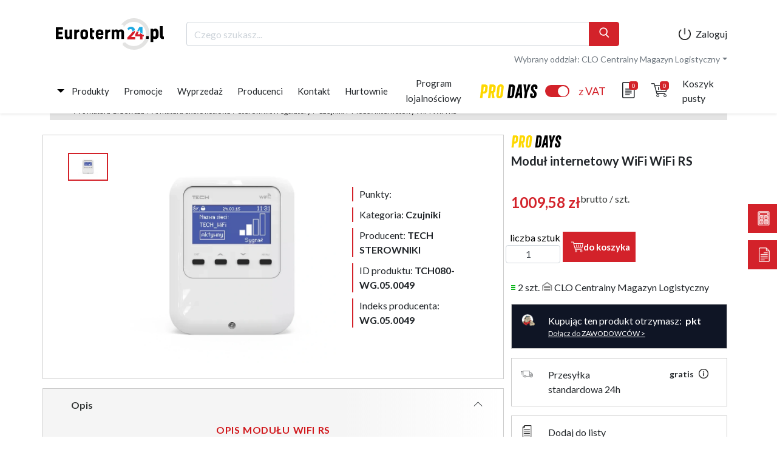

--- FILE ---
content_type: text/html; charset=UTF-8
request_url: https://b2b.one/konfigurator_euroterm/formularz/zapytaj-o-produkt/?produkt=TCH080-WG.05.0049
body_size: 3640
content:

<style>
.wpcf7 {
  max-width: 500px;
  margin: auto;
  font-weight: 400;
  font-family: "Lato", sans-serif;
}
.wpcf7 .animate {
  -webkit-transition: all 300ms ease-in-out;
  -moz-transition: all 300ms ease-in-out;
  -o-transition: all 300ms ease-in-out;
  transition: all 300ms ease-in-out;
}
.wpcf7 a {
  color: #b60d0d;
  text-decoration: underline;
  display: inline-block;
  -webkit-transition: all 300ms ease-in-out;
  -moz-transition: all 300ms ease-in-out;
  -o-transition: all 300ms ease-in-out;
  transition: all 300ms ease-in-out;
  cursor: pointer;
}
.wpcf7 a:hover {
  color: #d3222a;
}
.wpcf7 a#szolhajd_button {
  display: block;
  margin: 5px 0;
}
.wpcf7 .font-bold {
  font-weight: 700;
  font-family: "Lato", sans-serif;
}
.wpcf7 p.small {
  margin: 15px 0 30px 0;
  font-size: 12px;
}
.wpcf7 .font-regular {
  font-weight: 400;
  font-family: "Lato", sans-serif;
}
.wpcf7 br {
  display: none !important;
}
.wpcf7 .screen-reader-response {
  display: none;
}
.wpcf7 input,
.wpcf7 textarea {
  border: solid 1px #000;
  background-color: transparent;
  height: 40px;
  line-height: 38px;
  position: relative;
  width: 100%;
  color: #000;
  font-weight: 400;
  font-family: "Lato", sans-serif;
  padding: 0 10px;
  -webkit-appearance: none;
  -moz-appearance: none;
  appearance: none;
  outline: none;
  resize: none;
  font-size: 15px;
}
@media (max-width: 991px) {
  .wpcf7 input,
  .wpcf7 textarea {
    margin: 10px 0;
    text-align: left;
  }
}
@media (max-width: 767px) {
  .wpcf7 input,
  .wpcf7 textarea {
    font-size: 13px;
  }
}
.wpcf7 input.wpcf7-form-control.wpcf7-file,
.wpcf7 textarea.wpcf7-form-control.wpcf7-file {
  height: auto;
  border: 0;
  padding: 0;
}
.wpcf7 input::-webkit-input-placeholder,
.wpcf7 textarea::-webkit-input-placeholder {
  color: rgba(0, 0, 0, 0.3);
  font-size: 15px;
}
@media (max-width: 767px) {
  .wpcf7 input::-webkit-input-placeholder,
  .wpcf7 textarea::-webkit-input-placeholder {
    font-size: 13px;
  }
}
.wpcf7 input::-moz-placeholder,
.wpcf7 textarea::-moz-placeholder {
  color: rgba(0, 0, 0, 0.3);
  font-size: 15px;
}
@media (max-width: 767px) {
  .wpcf7 input::-moz-placeholder,
  .wpcf7 textarea::-moz-placeholder {
    font-size: 13px;
  }
}
.wpcf7 input:-ms-input-placeholder,
.wpcf7 textarea:-ms-input-placeholder {
  color: rgba(0, 0, 0, 0.3);
  font-size: 15px;
}
@media (max-width: 767px) {
  .wpcf7 input:-ms-input-placeholder,
  .wpcf7 textarea:-ms-input-placeholder {
    font-size: 13px;
  }
}
.wpcf7 input:-webkit-autofill,
.wpcf7 textarea:-webkit-autofill {
  -webkit-box-shadow: 0 0 0px 1000px transparent inset;
}
.wpcf7 input:focus::-webkit-input-placeholder,
.wpcf7 textarea:focus::-webkit-input-placeholder {
  opacity: 0;
  -webkit-transition: all 300ms ease-in-out;
  -moz-transition: all 300ms ease-in-out;
  -o-transition: all 300ms ease-in-out;
  transition: all 300ms ease-in-out;
}
.wpcf7 input:focus:-moz-placeholder,
.wpcf7 textarea:focus:-moz-placeholder {
  opacity: 0;
  -webkit-transition: all 300ms ease-in-out;
  -moz-transition: all 300ms ease-in-out;
  -o-transition: all 300ms ease-in-out;
  transition: all 300ms ease-in-out;
}
.wpcf7 input:focus::-moz-placeholder,
.wpcf7 textarea:focus::-moz-placeholder {
  opacity: 0;
  -webkit-transition: all 300ms ease-in-out;
  -moz-transition: all 300ms ease-in-out;
  -o-transition: all 300ms ease-in-out;
  transition: all 300ms ease-in-out;
}
.wpcf7 input:focus:-ms-input-placeholder,
.wpcf7 textarea:focus:-ms-input-placeholder {
  opacity: 0;
  -webkit-transition: all 300ms ease-in-out;
  -moz-transition: all 300ms ease-in-out;
  -o-transition: all 300ms ease-in-out;
  transition: all 300ms ease-in-out;
}
.wpcf7 input.wpcf7-submit,
.wpcf7 textarea.wpcf7-submit {
  cursor: pointer;
  font-weight: 700;
  font-family: "Lato", sans-serif;
  float: none;
  display: block;
  color: #fff;
  background-color: #b60d0d;
  height: 40px;
  border: 0;
  line-height: 40px;
  padding: 0 15px;
  -webkit-transition: all 300ms ease-in-out;
  -moz-transition: all 300ms ease-in-out;
  -o-transition: all 300ms ease-in-out;
  transition: all 300ms ease-in-out;
  width: 200px;
  margin: 0 auto;
  text-align: center;
}
.wpcf7 input.wpcf7-submit:hover,
.wpcf7 textarea.wpcf7-submit:hover {
  background-color: #d3222a;
}
.wpcf7 input.wpcf7-submit:disabled,
.wpcf7 textarea.wpcf7-submit:disabled {
  background-color: rgba(182, 13, 13, 0.2);
  cursor: not-allowed;
}
.wpcf7 input.wpcf7-submit:disabled:hover,
.wpcf7 textarea.wpcf7-submit:disabled:hover {
  background-color: rgba(182, 13, 13, 0.2);
}
.wpcf7 .wpcf7-not-valid-tip {
  color: #d3222a;
  font-size: 13px;
  margin: 0 0 15px 0;
  display: block;
  text-align: left;
}
.wpcf7 textarea {
  height: 95px;
  line-height: 1.5;
}
.wpcf7 .ajax-loader {
  display: none !important;
}
.wpcf7 .wpcf7-form-control-wrap {
  position: relative;
  display: block;
}
.wpcf7 .wpcf7-acceptance {
  display: block;
  margin-bottom: 30px;
  overflow: hidden;
}
.wpcf7 .wpcf7-acceptance span.wpcf7-list-item {
  margin: 0 0 30px 0 !important;
  cursor: pointer;
}
@media (max-width: 991px) {
  .wpcf7 .wpcf7-acceptance span.wpcf7-list-item {
    text-align: left;
  }
}
.wpcf7 .wpcf7-acceptance span.wpcf7-list-item label {
  padding: 0 0 0 30px;
  display: block;
  float: right;
  font-size: 10px;
  line-height: 14px;
  position: relative;
  cursor: pointer;
  font-weight: 400;
  font-family: "Lato", sans-serif;
}
.wpcf7 .wpcf7-acceptance span.wpcf7-list-item label input[type="checkbox"] {
  width: 20px;
  height: 20px;
  content: "";
  border-radius: 5px;
  -webkit-border-radius: 5px;
  -moz-border-radius: 5px;
  border: solid 1px #b60d0d;
  position: absolute;
  left: 0;
  top: 0;
  -webkit-transition: all 300ms ease-in-out;
  -moz-transition: all 300ms ease-in-out;
  -o-transition: all 300ms ease-in-out;
  transition: all 300ms ease-in-out;
  -webkit-appearance: none;
  -moz-appearance: none;
  -o-appearance: none;
  appearance: none;
  outline: none;
  background-color: transparent;
  cursor: pointer;
}
.wpcf7
  .wpcf7-acceptance
  span.wpcf7-list-item
  label
  input[type="checkbox"]:checked {
  background-color: #b60d0d;
  border-radius: 50%;
  -webkit-border-radius: 50%;
  -moz-border-radius: 50%;
}
.wpcf7 div.wpcf7-validation-errors,
.wpcf7 div.wpcf7-acceptance-missing,
.wpcf7 div.wpcf7-mail-sent-ng,
.wpcf7 div.wpcf7-aborted,
.wpcf7 div.wpcf7-mail-sent-ok {
  margin: 35px 0 0 0;
  padding: 20px 10px;
  border: none;
  color: #fff;
  background: #d3222a;
  font-size: 13px;
  line-height: 20px;
  text-align: center;
  width: 100%;
  display: block;
  height: auto;
  overflow: hidden;
  clear: both;
}
.wpcf7 div.wpcf7-mail-sent-ok {
  background: #32cd32;
}
.niewidoczne {
  display: none;
}
#wpcf7-f3294-p3295-o1 {
  max-width: 1000px;
}
#wpcf7-f3294-p3295-o1 .wpcf7-response-output {
  color: white;
  padding: 10px;
  background-color: #b30911;
}
#wpcf7-f3294-p3295-o1 .formularz_et_2k22 {
  width: 100%;
  box-sizing: border-box;
  overflow: hidden;
  color: #fff;
  display: block;
}
@media (min-width: 992px) {
  #wpcf7-f3294-p3295-o1 .formularz_et_2k22 {
    display: flex;
  }
}
#wpcf7-f3294-p3295-o1 .formularz_et_2k22 p {
  margin-top: 24px;
  margin-bottom: 0;
}
#wpcf7-f3294-p3295-o1 .formularz_et_2k22 input,
#wpcf7-f3294-p3295-o1 .formularz_et_2k22 textarea {
  background-color: white;
  border-radius: 0;
  -webkit-border-radius: 0;
  -moz-border-radius: 0;
  margin: 0;
  text-transform: uppercase;
  font-family: "Lato", sans-serif;
  border: none;
  color: rgba(0, 0, 0, 0.3);
}
#wpcf7-f3294-p3295-o1 .formularz_et_2k22 .wpcf7-select {
  color: rgba(0, 0, 0, 0.3);
  background-color: white;
  width: 100%;
  font-weight: 400;
  font-family: "Lato", sans-serif;
  font-size: 15px;
  height: 40px;
  border: none;
  padding: 0 10px;
}
@media (max-width: 767px) {
  #wpcf7-f3294-p3295-o1 .formularz_et_2k22 .wpcf7-select {
    font-size: 13px;
  }
}
#wpcf7-f3294-p3295-o1 .formularz_et_2k22_left,
#wpcf7-f3294-p3295-o1 .formularz_et_2k22_right {
  width: 50%;
  display: block;
}
@media (min-width: 991px) {
  #wpcf7-f3294-p3295-o1 .formularz_et_2k22_left,
  #wpcf7-f3294-p3295-o1 .formularz_et_2k22_right {
    padding: 0 15px;
  }
}
@media (max-width: 767px) {
  #wpcf7-f3294-p3295-o1 .formularz_et_2k22_left,
  #wpcf7-f3294-p3295-o1 .formularz_et_2k22_right {
    width: 100%;
    float: unset;
  }
}
#wpcf7-f3294-p3295-o1 .formularz_et_2k22_left a,
#wpcf7-f3294-p3295-o1 .formularz_et_2k22_right a {
  color: white;
}
#wpcf7-f3294-p3295-o1
  .formularz_et_2k22_left
  input.wpcf7-form-control.wpcf7-submit,
#wpcf7-f3294-p3295-o1
  .formularz_et_2k22_right
  input.wpcf7-form-control.wpcf7-submit {
  font-weight: bold;
  background-color: #d3222a;
  border-color: #d3222a;
  color: white;
  border-width: 3px;
  float: right;
  margin: 0;
}
@media (max-width: 767px) {
  #wpcf7-f3294-p3295-o1
    .formularz_et_2k22_left
    input.wpcf7-form-control.wpcf7-submit,
  #wpcf7-f3294-p3295-o1
    .formularz_et_2k22_right
    input.wpcf7-form-control.wpcf7-submit {
    float: unset;
  }
}
#wpcf7-f3294-p3295-o1
  .formularz_et_2k22_left
  input.wpcf7-form-control.wpcf7-submit:hover,
#wpcf7-f3294-p3295-o1
  .formularz_et_2k22_right
  input.wpcf7-form-control.wpcf7-submit:hover {
  background-color: #019dd9;
  border-color: #019dd9;
}
#wpcf7-f3294-p3295-o1 .formularz_et_2k22_left .wpcf7-acceptance,
#wpcf7-f3294-p3295-o1 .formularz_et_2k22_right .wpcf7-acceptance {
  margin-bottom: 24px;
}
@media (max-width: 767px) {
}
#wpcf7-f3294-p3295-o1 .formularz_et_2k22_left p {
  text-align: left;
  font-weight: bold;
  text-transform: uppercase;
}
#wpcf7-f3294-p3295-o1 .formularz_et_2k22_left .wpcf7-checkbox {
  display: block;
  overflow: hidden;
}
#wpcf7-f3294-p3295-o1
  .formularz_et_2k22_left
  .wpcf7-checkbox
  span.wpcf7-list-item {
  float: left;
  margin: 0 30px 0 0;
}
#wpcf7-f3294-p3295-o1
  .formularz_et_2k22_left
  .wpcf7-checkbox
  span.wpcf7-list-item
  label {
  display: block;
  cursor: pointer;
}
#wpcf7-f3294-p3295-o1
  .formularz_et_2k22_left
  .wpcf7-checkbox
  span.wpcf7-list-item
  label
  input {
  width: 20px;
  height: 20px;
  display: block;
  float: left;
}
#wpcf7-f3294-p3295-o1
  .formularz_et_2k22_left
  .wpcf7-checkbox
  span.wpcf7-list-item
  label
  span.wpcf7-list-item-label {
  display: block;
  float: left;
  margin-left: 10px;
  line-height: 20px;
  height: 20px;
  text-transform: uppercase;
}
#wpcf7-f3294-p3295-o1 .formularz_et_2k22_left h2 {
  font-family: "Rubik", sans-serif;
  color: white;
  line-height: 1.6;
  font-size: 24px;
  margin-top: 24px !important;
  margin: 0;
  text-transform: uppercase;
  font-weight: 500;
  display: none;
}
@media (max-width: 767px) {
  #wpcf7-f3294-p3295-o1 .formularz_et_2k22_left h2 {
    display: block;
    text-align: center;
  }
}
#wpcf7-f3294-p3295-o1 .formularz_et_2k22_right {
  display: flex;
  flex-direction: column;
}
#wpcf7-f3294-p3295-o1 .formularz_et_2k22_right h2 {
  font-family: "Rubik", sans-serif;
  color: white;
  line-height: 1.6;
  font-size: 24px;
  margin-top: 24px !important;
  margin: 0;
  text-transform: uppercase;
  font-weight: 500;
  display: none;
}
@media (min-width: 768px) {
  #wpcf7-f3294-p3295-o1 .formularz_et_2k22_right h2 {
    text-align: center;
    display: block;
    text-align: right;
  }
}
#wpcf7-f3294-p3295-o1 .formularz_et_2k22_right .akcept-rodo__learn-more {
  margin-left: 30px;
}
#wpcf7-f3294-p3295-o1 .formularz_et_2k22_right .akcept-rodo .wpcf7-acceptance {
  margin-bottom: 0;
}
#wpcf7-f3294-p3295-o1
  .formularz_et_2k22_right
  .akcept-rodo
  .wpcf7-acceptance
  label {
  font-size: 10px;
  line-height: 20px;
  overflow: hidden;
  padding: 0;
}
#wpcf7-f3294-p3295-o1
  .formularz_et_2k22_right
  .akcept-rodo
  .wpcf7-acceptance
  label::before {
  display: none;
}
#wpcf7-f3294-p3295-o1
  .formularz_et_2k22_right
  .akcept-rodo
  .wpcf7-acceptance
  label
  .wpcf7-list-item-label {
  float: left;
  width: calc(100% - 35px);
}
#wpcf7-f3294-p3295-o1
  .formularz_et_2k22_right
  .akcept-rodo
  .wpcf7-acceptance
  label
  input[type="checkbox"] {
  -webkit-appearance: none;
  -moz-appearance: none;
  appearance: auto;
  display: block;
  width: 20px;
  height: 20px;
  float: left;
  margin: 0 15px 0 0;
  background-color: transparent;
  border: solid 1px #b30911;
  border-radius: 3px;
  -webkit-border-radius: 3px;
  -moz-border-radius: 3px;
}
#wpcf7-f3294-p3295-o1 .wpcf7-not-valid-tip {
  margin-bottom: 0;
  margin-top: 10px !important;
  color: #d3222a;
  font-size: 13px;
  display: block;
  text-align: left;
  margin: 0;
}
</style>




<div class="wpcf7 no-js" id="wpcf7-f3176-p3175-o1" lang="pl-PL" dir="ltr">
<div class="screen-reader-response"><p role="status" aria-live="polite" aria-atomic="true"></p> <ul></ul></div>
<form action="/konfigurator_euroterm/formularz/zapytaj-o-produkt/?produkt=TCH080-WG.05.0049#wpcf7-f3176-p3175-o1" method="post" class="wpcf7-form init" aria-label="Formularz kontaktowy" novalidate="novalidate" data-status="init">
<div style="display: none;">
<input type="hidden" name="_wpcf7" value="3176" />
<input type="hidden" name="_wpcf7_version" value="5.7.6" />
<input type="hidden" name="_wpcf7_locale" value="pl_PL" />
<input type="hidden" name="_wpcf7_unit_tag" value="wpcf7-f3176-p3175-o1" />
<input type="hidden" name="_wpcf7_container_post" value="3175" />
<input type="hidden" name="_wpcf7_posted_data_hash" value="" />
</div>
<div style="display:none">
	<p><span class="wpcf7-form-control-wrap" data-name="text-45"><input size="40" class="wpcf7-form-control wpcf7-text tuwklejID" aria-invalid="false" placeholder="ID produktu" value="" type="text" name="text-45" /></span>
	</p>
</div>
<p><span class="wpcf7-form-control-wrap" data-name="email-177"><input size="40" class="wpcf7-form-control wpcf7-text wpcf7-email wpcf7-validates-as-required wpcf7-validates-as-email" aria-required="true" aria-invalid="false" placeholder="Adres e-mail*" value="" type="email" name="email-177" /></span><br />
<span class="wpcf7-form-control-wrap" data-name="text-177"><input size="40" class="wpcf7-form-control wpcf7-text wpcf7-validates-as-required" aria-required="true" aria-invalid="false" placeholder="Imię i nazwisko*" value="" type="text" name="text-177" /></span><br />
<span class="wpcf7-form-control-wrap" data-name="textarea-60"><textarea cols="40" rows="10" class="wpcf7-form-control wpcf7-textarea" aria-invalid="false" placeholder="Treść zapytania" name="textarea-60"></textarea></span>
</p>
<p class="small">Administratorem Twoich danych osobowych jest Euroterm TGS Sp. z o.o. z siedzibą w Przemyślu pod adresem: ul. Stefana Batorego 4, 37-700 Przemyśl, KRS: 0000759674, NIP: 795-25-51-886, kontakt: biuro@euroterm24.pl. Twoje dane osobowe podane w formularzu przetwarzane będą w celu udzielania odpowiedzi na przesłane zapytanie . Podanie danych jest dobrowolne, przy czym podanie danych oznaczonych w formularzu jako wymagane jest niezbędne dla realizacji wyżej wymienionego celu.<br />
<a id="szolhajd_button">zobacz więcej</a><br />
<span id="szolhajd_element" style="display:none">Osobie, której dane dotyczą, przysługuje prawo do: dostępu do treści swoich danych osobowych oraz otrzymania ich kopii, sprostowania, usunięcia, ograniczenia przetwarzania swoich danych osobowych, wniesienia sprzeciwu wobec ich przetwarzania, a także prawo do przenoszenia swoich danych oraz wniesienia skargi do organu nadzorczego. Więcej informacji na temat przetwarzania danych osobowych znajduje się <a href="https://euroterm24.pl/polityka_prywatnosci">Polityce prywatności</a>, której treść dostępna jest <a href="https://euroterm24.pl/polityka_prywatnosci">tutaj</a>.</span>
</p>
<p><input class="wpcf7-form-control has-spinner wpcf7-submit" type="submit" value="Zapytaj o produkt" />
</p>
<style>
.wpcf7-response-output {
 font-size: 12px;
 line-height: 18px;
 }
</style>
<p><script src="https://ajax.googleapis.com/ajax/libs/jquery/3.4.1/jquery.min.js"></script><br />
<script>
$(document).ready(function(){ 
 (function($) {
 $('.wpcf7-acceptance input').change(function() {
 if ($(this).is(":checked")) {
 $(this).parent().addClass("ok");
 } else {
 $(this).parent().removeClass("ok");
 }
 });
 })(jQuery);
});
</script><br />
<script>
$(document).ready(function () { 
 const queryString = window.location.search;
 const urlParams = new URLSearchParams(queryString);
 const produkt = urlParams.get('produkt');
 console.log(produkt);
 $(".tuwklejID").val(produkt);
});
</script>
</p>
<p><script type="text/javascript">
// Script to hide/show menu
var button = document.querySelector('#szolhajd_button');
var menu = document.querySelector('#szolhajd_element');
button.addEventListener('click', function (event) {
 if (menu.style.display == "") {
 menu.style.display = "none";
 button.innerHTML = "zobacz więcej";
 } else {
 menu.style.display = "";
 button.innerHTML = "zobacz mniej";
 }
 }
 );
</script>
</p><div class="wpcf7-response-output" aria-hidden="true"></div>
</form>
</div>



--- FILE ---
content_type: text/html; charset=UTF-8
request_url: https://b2b.one/konfigurator_euroterm/formularz/zapytaj-o-produkt/?produkt=TCH080-WG.05.0049
body_size: 3911
content:

<style>
.wpcf7 {
  max-width: 500px;
  margin: auto;
  font-weight: 400;
  font-family: "Lato", sans-serif;
}
.wpcf7 .animate {
  -webkit-transition: all 300ms ease-in-out;
  -moz-transition: all 300ms ease-in-out;
  -o-transition: all 300ms ease-in-out;
  transition: all 300ms ease-in-out;
}
.wpcf7 a {
  color: #b60d0d;
  text-decoration: underline;
  display: inline-block;
  -webkit-transition: all 300ms ease-in-out;
  -moz-transition: all 300ms ease-in-out;
  -o-transition: all 300ms ease-in-out;
  transition: all 300ms ease-in-out;
  cursor: pointer;
}
.wpcf7 a:hover {
  color: #d3222a;
}
.wpcf7 a#szolhajd_button {
  display: block;
  margin: 5px 0;
}
.wpcf7 .font-bold {
  font-weight: 700;
  font-family: "Lato", sans-serif;
}
.wpcf7 p.small {
  margin: 15px 0 30px 0;
  font-size: 12px;
}
.wpcf7 .font-regular {
  font-weight: 400;
  font-family: "Lato", sans-serif;
}
.wpcf7 br {
  display: none !important;
}
.wpcf7 .screen-reader-response {
  display: none;
}
.wpcf7 input,
.wpcf7 textarea {
  border: solid 1px #000;
  background-color: transparent;
  height: 40px;
  line-height: 38px;
  position: relative;
  width: 100%;
  color: #000;
  font-weight: 400;
  font-family: "Lato", sans-serif;
  padding: 0 10px;
  -webkit-appearance: none;
  -moz-appearance: none;
  appearance: none;
  outline: none;
  resize: none;
  font-size: 15px;
}
@media (max-width: 991px) {
  .wpcf7 input,
  .wpcf7 textarea {
    margin: 10px 0;
    text-align: left;
  }
}
@media (max-width: 767px) {
  .wpcf7 input,
  .wpcf7 textarea {
    font-size: 13px;
  }
}
.wpcf7 input.wpcf7-form-control.wpcf7-file,
.wpcf7 textarea.wpcf7-form-control.wpcf7-file {
  height: auto;
  border: 0;
  padding: 0;
}
.wpcf7 input::-webkit-input-placeholder,
.wpcf7 textarea::-webkit-input-placeholder {
  color: rgba(0, 0, 0, 0.3);
  font-size: 15px;
}
@media (max-width: 767px) {
  .wpcf7 input::-webkit-input-placeholder,
  .wpcf7 textarea::-webkit-input-placeholder {
    font-size: 13px;
  }
}
.wpcf7 input::-moz-placeholder,
.wpcf7 textarea::-moz-placeholder {
  color: rgba(0, 0, 0, 0.3);
  font-size: 15px;
}
@media (max-width: 767px) {
  .wpcf7 input::-moz-placeholder,
  .wpcf7 textarea::-moz-placeholder {
    font-size: 13px;
  }
}
.wpcf7 input:-ms-input-placeholder,
.wpcf7 textarea:-ms-input-placeholder {
  color: rgba(0, 0, 0, 0.3);
  font-size: 15px;
}
@media (max-width: 767px) {
  .wpcf7 input:-ms-input-placeholder,
  .wpcf7 textarea:-ms-input-placeholder {
    font-size: 13px;
  }
}
.wpcf7 input:-webkit-autofill,
.wpcf7 textarea:-webkit-autofill {
  -webkit-box-shadow: 0 0 0px 1000px transparent inset;
}
.wpcf7 input:focus::-webkit-input-placeholder,
.wpcf7 textarea:focus::-webkit-input-placeholder {
  opacity: 0;
  -webkit-transition: all 300ms ease-in-out;
  -moz-transition: all 300ms ease-in-out;
  -o-transition: all 300ms ease-in-out;
  transition: all 300ms ease-in-out;
}
.wpcf7 input:focus:-moz-placeholder,
.wpcf7 textarea:focus:-moz-placeholder {
  opacity: 0;
  -webkit-transition: all 300ms ease-in-out;
  -moz-transition: all 300ms ease-in-out;
  -o-transition: all 300ms ease-in-out;
  transition: all 300ms ease-in-out;
}
.wpcf7 input:focus::-moz-placeholder,
.wpcf7 textarea:focus::-moz-placeholder {
  opacity: 0;
  -webkit-transition: all 300ms ease-in-out;
  -moz-transition: all 300ms ease-in-out;
  -o-transition: all 300ms ease-in-out;
  transition: all 300ms ease-in-out;
}
.wpcf7 input:focus:-ms-input-placeholder,
.wpcf7 textarea:focus:-ms-input-placeholder {
  opacity: 0;
  -webkit-transition: all 300ms ease-in-out;
  -moz-transition: all 300ms ease-in-out;
  -o-transition: all 300ms ease-in-out;
  transition: all 300ms ease-in-out;
}
.wpcf7 input.wpcf7-submit,
.wpcf7 textarea.wpcf7-submit {
  cursor: pointer;
  font-weight: 700;
  font-family: "Lato", sans-serif;
  float: none;
  display: block;
  color: #fff;
  background-color: #b60d0d;
  height: 40px;
  border: 0;
  line-height: 40px;
  padding: 0 15px;
  -webkit-transition: all 300ms ease-in-out;
  -moz-transition: all 300ms ease-in-out;
  -o-transition: all 300ms ease-in-out;
  transition: all 300ms ease-in-out;
  width: 200px;
  margin: 0 auto;
  text-align: center;
}
.wpcf7 input.wpcf7-submit:hover,
.wpcf7 textarea.wpcf7-submit:hover {
  background-color: #d3222a;
}
.wpcf7 input.wpcf7-submit:disabled,
.wpcf7 textarea.wpcf7-submit:disabled {
  background-color: rgba(182, 13, 13, 0.2);
  cursor: not-allowed;
}
.wpcf7 input.wpcf7-submit:disabled:hover,
.wpcf7 textarea.wpcf7-submit:disabled:hover {
  background-color: rgba(182, 13, 13, 0.2);
}
.wpcf7 .wpcf7-not-valid-tip {
  color: #d3222a;
  font-size: 13px;
  margin: 0 0 15px 0;
  display: block;
  text-align: left;
}
.wpcf7 textarea {
  height: 95px;
  line-height: 1.5;
}
.wpcf7 .ajax-loader {
  display: none !important;
}
.wpcf7 .wpcf7-form-control-wrap {
  position: relative;
  display: block;
}
.wpcf7 .wpcf7-acceptance {
  display: block;
  margin-bottom: 30px;
  overflow: hidden;
}
.wpcf7 .wpcf7-acceptance span.wpcf7-list-item {
  margin: 0 0 30px 0 !important;
  cursor: pointer;
}
@media (max-width: 991px) {
  .wpcf7 .wpcf7-acceptance span.wpcf7-list-item {
    text-align: left;
  }
}
.wpcf7 .wpcf7-acceptance span.wpcf7-list-item label {
  padding: 0 0 0 30px;
  display: block;
  float: right;
  font-size: 10px;
  line-height: 14px;
  position: relative;
  cursor: pointer;
  font-weight: 400;
  font-family: "Lato", sans-serif;
}
.wpcf7 .wpcf7-acceptance span.wpcf7-list-item label input[type="checkbox"] {
  width: 20px;
  height: 20px;
  content: "";
  border-radius: 5px;
  -webkit-border-radius: 5px;
  -moz-border-radius: 5px;
  border: solid 1px #b60d0d;
  position: absolute;
  left: 0;
  top: 0;
  -webkit-transition: all 300ms ease-in-out;
  -moz-transition: all 300ms ease-in-out;
  -o-transition: all 300ms ease-in-out;
  transition: all 300ms ease-in-out;
  -webkit-appearance: none;
  -moz-appearance: none;
  -o-appearance: none;
  appearance: none;
  outline: none;
  background-color: transparent;
  cursor: pointer;
}
.wpcf7
  .wpcf7-acceptance
  span.wpcf7-list-item
  label
  input[type="checkbox"]:checked {
  background-color: #b60d0d;
  border-radius: 50%;
  -webkit-border-radius: 50%;
  -moz-border-radius: 50%;
}
.wpcf7 div.wpcf7-validation-errors,
.wpcf7 div.wpcf7-acceptance-missing,
.wpcf7 div.wpcf7-mail-sent-ng,
.wpcf7 div.wpcf7-aborted,
.wpcf7 div.wpcf7-mail-sent-ok {
  margin: 35px 0 0 0;
  padding: 20px 10px;
  border: none;
  color: #fff;
  background: #d3222a;
  font-size: 13px;
  line-height: 20px;
  text-align: center;
  width: 100%;
  display: block;
  height: auto;
  overflow: hidden;
  clear: both;
}
.wpcf7 div.wpcf7-mail-sent-ok {
  background: #32cd32;
}
.niewidoczne {
  display: none;
}
#wpcf7-f3294-p3295-o1 {
  max-width: 1000px;
}
#wpcf7-f3294-p3295-o1 .wpcf7-response-output {
  color: white;
  padding: 10px;
  background-color: #b30911;
}
#wpcf7-f3294-p3295-o1 .formularz_et_2k22 {
  width: 100%;
  box-sizing: border-box;
  overflow: hidden;
  color: #fff;
  display: block;
}
@media (min-width: 992px) {
  #wpcf7-f3294-p3295-o1 .formularz_et_2k22 {
    display: flex;
  }
}
#wpcf7-f3294-p3295-o1 .formularz_et_2k22 p {
  margin-top: 24px;
  margin-bottom: 0;
}
#wpcf7-f3294-p3295-o1 .formularz_et_2k22 input,
#wpcf7-f3294-p3295-o1 .formularz_et_2k22 textarea {
  background-color: white;
  border-radius: 0;
  -webkit-border-radius: 0;
  -moz-border-radius: 0;
  margin: 0;
  text-transform: uppercase;
  font-family: "Lato", sans-serif;
  border: none;
  color: rgba(0, 0, 0, 0.3);
}
#wpcf7-f3294-p3295-o1 .formularz_et_2k22 .wpcf7-select {
  color: rgba(0, 0, 0, 0.3);
  background-color: white;
  width: 100%;
  font-weight: 400;
  font-family: "Lato", sans-serif;
  font-size: 15px;
  height: 40px;
  border: none;
  padding: 0 10px;
}
@media (max-width: 767px) {
  #wpcf7-f3294-p3295-o1 .formularz_et_2k22 .wpcf7-select {
    font-size: 13px;
  }
}
#wpcf7-f3294-p3295-o1 .formularz_et_2k22_left,
#wpcf7-f3294-p3295-o1 .formularz_et_2k22_right {
  width: 50%;
  display: block;
}
@media (min-width: 991px) {
  #wpcf7-f3294-p3295-o1 .formularz_et_2k22_left,
  #wpcf7-f3294-p3295-o1 .formularz_et_2k22_right {
    padding: 0 15px;
  }
}
@media (max-width: 767px) {
  #wpcf7-f3294-p3295-o1 .formularz_et_2k22_left,
  #wpcf7-f3294-p3295-o1 .formularz_et_2k22_right {
    width: 100%;
    float: unset;
  }
}
#wpcf7-f3294-p3295-o1 .formularz_et_2k22_left a,
#wpcf7-f3294-p3295-o1 .formularz_et_2k22_right a {
  color: white;
}
#wpcf7-f3294-p3295-o1
  .formularz_et_2k22_left
  input.wpcf7-form-control.wpcf7-submit,
#wpcf7-f3294-p3295-o1
  .formularz_et_2k22_right
  input.wpcf7-form-control.wpcf7-submit {
  font-weight: bold;
  background-color: #d3222a;
  border-color: #d3222a;
  color: white;
  border-width: 3px;
  float: right;
  margin: 0;
}
@media (max-width: 767px) {
  #wpcf7-f3294-p3295-o1
    .formularz_et_2k22_left
    input.wpcf7-form-control.wpcf7-submit,
  #wpcf7-f3294-p3295-o1
    .formularz_et_2k22_right
    input.wpcf7-form-control.wpcf7-submit {
    float: unset;
  }
}
#wpcf7-f3294-p3295-o1
  .formularz_et_2k22_left
  input.wpcf7-form-control.wpcf7-submit:hover,
#wpcf7-f3294-p3295-o1
  .formularz_et_2k22_right
  input.wpcf7-form-control.wpcf7-submit:hover {
  background-color: #019dd9;
  border-color: #019dd9;
}
#wpcf7-f3294-p3295-o1 .formularz_et_2k22_left .wpcf7-acceptance,
#wpcf7-f3294-p3295-o1 .formularz_et_2k22_right .wpcf7-acceptance {
  margin-bottom: 24px;
}
@media (max-width: 767px) {
}
#wpcf7-f3294-p3295-o1 .formularz_et_2k22_left p {
  text-align: left;
  font-weight: bold;
  text-transform: uppercase;
}
#wpcf7-f3294-p3295-o1 .formularz_et_2k22_left .wpcf7-checkbox {
  display: block;
  overflow: hidden;
}
#wpcf7-f3294-p3295-o1
  .formularz_et_2k22_left
  .wpcf7-checkbox
  span.wpcf7-list-item {
  float: left;
  margin: 0 30px 0 0;
}
#wpcf7-f3294-p3295-o1
  .formularz_et_2k22_left
  .wpcf7-checkbox
  span.wpcf7-list-item
  label {
  display: block;
  cursor: pointer;
}
#wpcf7-f3294-p3295-o1
  .formularz_et_2k22_left
  .wpcf7-checkbox
  span.wpcf7-list-item
  label
  input {
  width: 20px;
  height: 20px;
  display: block;
  float: left;
}
#wpcf7-f3294-p3295-o1
  .formularz_et_2k22_left
  .wpcf7-checkbox
  span.wpcf7-list-item
  label
  span.wpcf7-list-item-label {
  display: block;
  float: left;
  margin-left: 10px;
  line-height: 20px;
  height: 20px;
  text-transform: uppercase;
}
#wpcf7-f3294-p3295-o1 .formularz_et_2k22_left h2 {
  font-family: "Rubik", sans-serif;
  color: white;
  line-height: 1.6;
  font-size: 24px;
  margin-top: 24px !important;
  margin: 0;
  text-transform: uppercase;
  font-weight: 500;
  display: none;
}
@media (max-width: 767px) {
  #wpcf7-f3294-p3295-o1 .formularz_et_2k22_left h2 {
    display: block;
    text-align: center;
  }
}
#wpcf7-f3294-p3295-o1 .formularz_et_2k22_right {
  display: flex;
  flex-direction: column;
}
#wpcf7-f3294-p3295-o1 .formularz_et_2k22_right h2 {
  font-family: "Rubik", sans-serif;
  color: white;
  line-height: 1.6;
  font-size: 24px;
  margin-top: 24px !important;
  margin: 0;
  text-transform: uppercase;
  font-weight: 500;
  display: none;
}
@media (min-width: 768px) {
  #wpcf7-f3294-p3295-o1 .formularz_et_2k22_right h2 {
    text-align: center;
    display: block;
    text-align: right;
  }
}
#wpcf7-f3294-p3295-o1 .formularz_et_2k22_right .akcept-rodo__learn-more {
  margin-left: 30px;
}
#wpcf7-f3294-p3295-o1 .formularz_et_2k22_right .akcept-rodo .wpcf7-acceptance {
  margin-bottom: 0;
}
#wpcf7-f3294-p3295-o1
  .formularz_et_2k22_right
  .akcept-rodo
  .wpcf7-acceptance
  label {
  font-size: 10px;
  line-height: 20px;
  overflow: hidden;
  padding: 0;
}
#wpcf7-f3294-p3295-o1
  .formularz_et_2k22_right
  .akcept-rodo
  .wpcf7-acceptance
  label::before {
  display: none;
}
#wpcf7-f3294-p3295-o1
  .formularz_et_2k22_right
  .akcept-rodo
  .wpcf7-acceptance
  label
  .wpcf7-list-item-label {
  float: left;
  width: calc(100% - 35px);
}
#wpcf7-f3294-p3295-o1
  .formularz_et_2k22_right
  .akcept-rodo
  .wpcf7-acceptance
  label
  input[type="checkbox"] {
  -webkit-appearance: none;
  -moz-appearance: none;
  appearance: auto;
  display: block;
  width: 20px;
  height: 20px;
  float: left;
  margin: 0 15px 0 0;
  background-color: transparent;
  border: solid 1px #b30911;
  border-radius: 3px;
  -webkit-border-radius: 3px;
  -moz-border-radius: 3px;
}
#wpcf7-f3294-p3295-o1 .wpcf7-not-valid-tip {
  margin-bottom: 0;
  margin-top: 10px !important;
  color: #d3222a;
  font-size: 13px;
  display: block;
  text-align: left;
  margin: 0;
}
</style>




<div class="wpcf7 no-js" id="wpcf7-f3176-p3175-o1" lang="pl-PL" dir="ltr">
<div class="screen-reader-response"><p role="status" aria-live="polite" aria-atomic="true"></p> <ul></ul></div>
<form action="/konfigurator_euroterm/formularz/zapytaj-o-produkt/?produkt=TCH080-WG.05.0049#wpcf7-f3176-p3175-o1" method="post" class="wpcf7-form init" aria-label="Formularz kontaktowy" novalidate="novalidate" data-status="init">
<div style="display: none;">
<input type="hidden" name="_wpcf7" value="3176" />
<input type="hidden" name="_wpcf7_version" value="5.7.6" />
<input type="hidden" name="_wpcf7_locale" value="pl_PL" />
<input type="hidden" name="_wpcf7_unit_tag" value="wpcf7-f3176-p3175-o1" />
<input type="hidden" name="_wpcf7_container_post" value="3175" />
<input type="hidden" name="_wpcf7_posted_data_hash" value="" />
</div>
<div style="display:none">
	<p><span class="wpcf7-form-control-wrap" data-name="text-45"><input size="40" class="wpcf7-form-control wpcf7-text tuwklejID" aria-invalid="false" placeholder="ID produktu" value="" type="text" name="text-45" /></span>
	</p>
</div>
<p><span class="wpcf7-form-control-wrap" data-name="email-177"><input size="40" class="wpcf7-form-control wpcf7-text wpcf7-email wpcf7-validates-as-required wpcf7-validates-as-email" aria-required="true" aria-invalid="false" placeholder="Adres e-mail*" value="" type="email" name="email-177" /></span><br />
<span class="wpcf7-form-control-wrap" data-name="text-177"><input size="40" class="wpcf7-form-control wpcf7-text wpcf7-validates-as-required" aria-required="true" aria-invalid="false" placeholder="Imię i nazwisko*" value="" type="text" name="text-177" /></span><br />
<span class="wpcf7-form-control-wrap" data-name="textarea-60"><textarea cols="40" rows="10" class="wpcf7-form-control wpcf7-textarea" aria-invalid="false" placeholder="Treść zapytania" name="textarea-60"></textarea></span>
</p>
<p class="small">Administratorem Twoich danych osobowych jest Euroterm TGS Sp. z o.o. z siedzibą w Przemyślu pod adresem: ul. Stefana Batorego 4, 37-700 Przemyśl, KRS: 0000759674, NIP: 795-25-51-886, kontakt: biuro@euroterm24.pl. Twoje dane osobowe podane w formularzu przetwarzane będą w celu udzielania odpowiedzi na przesłane zapytanie . Podanie danych jest dobrowolne, przy czym podanie danych oznaczonych w formularzu jako wymagane jest niezbędne dla realizacji wyżej wymienionego celu.<br />
<a id="szolhajd_button">zobacz więcej</a><br />
<span id="szolhajd_element" style="display:none">Osobie, której dane dotyczą, przysługuje prawo do: dostępu do treści swoich danych osobowych oraz otrzymania ich kopii, sprostowania, usunięcia, ograniczenia przetwarzania swoich danych osobowych, wniesienia sprzeciwu wobec ich przetwarzania, a także prawo do przenoszenia swoich danych oraz wniesienia skargi do organu nadzorczego. Więcej informacji na temat przetwarzania danych osobowych znajduje się <a href="https://euroterm24.pl/polityka_prywatnosci">Polityce prywatności</a>, której treść dostępna jest <a href="https://euroterm24.pl/polityka_prywatnosci">tutaj</a>.</span>
</p>
<p><input class="wpcf7-form-control has-spinner wpcf7-submit" type="submit" value="Zapytaj o produkt" />
</p>
<style>
.wpcf7-response-output {
 font-size: 12px;
 line-height: 18px;
 }
</style>
<p><script src="https://ajax.googleapis.com/ajax/libs/jquery/3.4.1/jquery.min.js"></script><br />
<script>
$(document).ready(function(){ 
 (function($) {
 $('.wpcf7-acceptance input').change(function() {
 if ($(this).is(":checked")) {
 $(this).parent().addClass("ok");
 } else {
 $(this).parent().removeClass("ok");
 }
 });
 })(jQuery);
});
</script><br />
<script>
$(document).ready(function () { 
 const queryString = window.location.search;
 const urlParams = new URLSearchParams(queryString);
 const produkt = urlParams.get('produkt');
 console.log(produkt);
 $(".tuwklejID").val(produkt);
});
</script>
</p>
<p><script type="text/javascript">
// Script to hide/show menu
var button = document.querySelector('#szolhajd_button');
var menu = document.querySelector('#szolhajd_element');
button.addEventListener('click', function (event) {
 if (menu.style.display == "") {
 menu.style.display = "none";
 button.innerHTML = "zobacz więcej";
 } else {
 menu.style.display = "";
 button.innerHTML = "zobacz mniej";
 }
 }
 );
</script>
</p><div class="wpcf7-response-output" aria-hidden="true"></div>
</form>
</div>



--- FILE ---
content_type: text/html; charset=UTF-8
request_url: https://b2b.one/konfigurator_euroterm/formularz/zapytaj-o-produkt/?produkt=TCH080-WG.05.0049
body_size: 3791
content:

<style>
.wpcf7 {
  max-width: 500px;
  margin: auto;
  font-weight: 400;
  font-family: "Lato", sans-serif;
}
.wpcf7 .animate {
  -webkit-transition: all 300ms ease-in-out;
  -moz-transition: all 300ms ease-in-out;
  -o-transition: all 300ms ease-in-out;
  transition: all 300ms ease-in-out;
}
.wpcf7 a {
  color: #b60d0d;
  text-decoration: underline;
  display: inline-block;
  -webkit-transition: all 300ms ease-in-out;
  -moz-transition: all 300ms ease-in-out;
  -o-transition: all 300ms ease-in-out;
  transition: all 300ms ease-in-out;
  cursor: pointer;
}
.wpcf7 a:hover {
  color: #d3222a;
}
.wpcf7 a#szolhajd_button {
  display: block;
  margin: 5px 0;
}
.wpcf7 .font-bold {
  font-weight: 700;
  font-family: "Lato", sans-serif;
}
.wpcf7 p.small {
  margin: 15px 0 30px 0;
  font-size: 12px;
}
.wpcf7 .font-regular {
  font-weight: 400;
  font-family: "Lato", sans-serif;
}
.wpcf7 br {
  display: none !important;
}
.wpcf7 .screen-reader-response {
  display: none;
}
.wpcf7 input,
.wpcf7 textarea {
  border: solid 1px #000;
  background-color: transparent;
  height: 40px;
  line-height: 38px;
  position: relative;
  width: 100%;
  color: #000;
  font-weight: 400;
  font-family: "Lato", sans-serif;
  padding: 0 10px;
  -webkit-appearance: none;
  -moz-appearance: none;
  appearance: none;
  outline: none;
  resize: none;
  font-size: 15px;
}
@media (max-width: 991px) {
  .wpcf7 input,
  .wpcf7 textarea {
    margin: 10px 0;
    text-align: left;
  }
}
@media (max-width: 767px) {
  .wpcf7 input,
  .wpcf7 textarea {
    font-size: 13px;
  }
}
.wpcf7 input.wpcf7-form-control.wpcf7-file,
.wpcf7 textarea.wpcf7-form-control.wpcf7-file {
  height: auto;
  border: 0;
  padding: 0;
}
.wpcf7 input::-webkit-input-placeholder,
.wpcf7 textarea::-webkit-input-placeholder {
  color: rgba(0, 0, 0, 0.3);
  font-size: 15px;
}
@media (max-width: 767px) {
  .wpcf7 input::-webkit-input-placeholder,
  .wpcf7 textarea::-webkit-input-placeholder {
    font-size: 13px;
  }
}
.wpcf7 input::-moz-placeholder,
.wpcf7 textarea::-moz-placeholder {
  color: rgba(0, 0, 0, 0.3);
  font-size: 15px;
}
@media (max-width: 767px) {
  .wpcf7 input::-moz-placeholder,
  .wpcf7 textarea::-moz-placeholder {
    font-size: 13px;
  }
}
.wpcf7 input:-ms-input-placeholder,
.wpcf7 textarea:-ms-input-placeholder {
  color: rgba(0, 0, 0, 0.3);
  font-size: 15px;
}
@media (max-width: 767px) {
  .wpcf7 input:-ms-input-placeholder,
  .wpcf7 textarea:-ms-input-placeholder {
    font-size: 13px;
  }
}
.wpcf7 input:-webkit-autofill,
.wpcf7 textarea:-webkit-autofill {
  -webkit-box-shadow: 0 0 0px 1000px transparent inset;
}
.wpcf7 input:focus::-webkit-input-placeholder,
.wpcf7 textarea:focus::-webkit-input-placeholder {
  opacity: 0;
  -webkit-transition: all 300ms ease-in-out;
  -moz-transition: all 300ms ease-in-out;
  -o-transition: all 300ms ease-in-out;
  transition: all 300ms ease-in-out;
}
.wpcf7 input:focus:-moz-placeholder,
.wpcf7 textarea:focus:-moz-placeholder {
  opacity: 0;
  -webkit-transition: all 300ms ease-in-out;
  -moz-transition: all 300ms ease-in-out;
  -o-transition: all 300ms ease-in-out;
  transition: all 300ms ease-in-out;
}
.wpcf7 input:focus::-moz-placeholder,
.wpcf7 textarea:focus::-moz-placeholder {
  opacity: 0;
  -webkit-transition: all 300ms ease-in-out;
  -moz-transition: all 300ms ease-in-out;
  -o-transition: all 300ms ease-in-out;
  transition: all 300ms ease-in-out;
}
.wpcf7 input:focus:-ms-input-placeholder,
.wpcf7 textarea:focus:-ms-input-placeholder {
  opacity: 0;
  -webkit-transition: all 300ms ease-in-out;
  -moz-transition: all 300ms ease-in-out;
  -o-transition: all 300ms ease-in-out;
  transition: all 300ms ease-in-out;
}
.wpcf7 input.wpcf7-submit,
.wpcf7 textarea.wpcf7-submit {
  cursor: pointer;
  font-weight: 700;
  font-family: "Lato", sans-serif;
  float: none;
  display: block;
  color: #fff;
  background-color: #b60d0d;
  height: 40px;
  border: 0;
  line-height: 40px;
  padding: 0 15px;
  -webkit-transition: all 300ms ease-in-out;
  -moz-transition: all 300ms ease-in-out;
  -o-transition: all 300ms ease-in-out;
  transition: all 300ms ease-in-out;
  width: 200px;
  margin: 0 auto;
  text-align: center;
}
.wpcf7 input.wpcf7-submit:hover,
.wpcf7 textarea.wpcf7-submit:hover {
  background-color: #d3222a;
}
.wpcf7 input.wpcf7-submit:disabled,
.wpcf7 textarea.wpcf7-submit:disabled {
  background-color: rgba(182, 13, 13, 0.2);
  cursor: not-allowed;
}
.wpcf7 input.wpcf7-submit:disabled:hover,
.wpcf7 textarea.wpcf7-submit:disabled:hover {
  background-color: rgba(182, 13, 13, 0.2);
}
.wpcf7 .wpcf7-not-valid-tip {
  color: #d3222a;
  font-size: 13px;
  margin: 0 0 15px 0;
  display: block;
  text-align: left;
}
.wpcf7 textarea {
  height: 95px;
  line-height: 1.5;
}
.wpcf7 .ajax-loader {
  display: none !important;
}
.wpcf7 .wpcf7-form-control-wrap {
  position: relative;
  display: block;
}
.wpcf7 .wpcf7-acceptance {
  display: block;
  margin-bottom: 30px;
  overflow: hidden;
}
.wpcf7 .wpcf7-acceptance span.wpcf7-list-item {
  margin: 0 0 30px 0 !important;
  cursor: pointer;
}
@media (max-width: 991px) {
  .wpcf7 .wpcf7-acceptance span.wpcf7-list-item {
    text-align: left;
  }
}
.wpcf7 .wpcf7-acceptance span.wpcf7-list-item label {
  padding: 0 0 0 30px;
  display: block;
  float: right;
  font-size: 10px;
  line-height: 14px;
  position: relative;
  cursor: pointer;
  font-weight: 400;
  font-family: "Lato", sans-serif;
}
.wpcf7 .wpcf7-acceptance span.wpcf7-list-item label input[type="checkbox"] {
  width: 20px;
  height: 20px;
  content: "";
  border-radius: 5px;
  -webkit-border-radius: 5px;
  -moz-border-radius: 5px;
  border: solid 1px #b60d0d;
  position: absolute;
  left: 0;
  top: 0;
  -webkit-transition: all 300ms ease-in-out;
  -moz-transition: all 300ms ease-in-out;
  -o-transition: all 300ms ease-in-out;
  transition: all 300ms ease-in-out;
  -webkit-appearance: none;
  -moz-appearance: none;
  -o-appearance: none;
  appearance: none;
  outline: none;
  background-color: transparent;
  cursor: pointer;
}
.wpcf7
  .wpcf7-acceptance
  span.wpcf7-list-item
  label
  input[type="checkbox"]:checked {
  background-color: #b60d0d;
  border-radius: 50%;
  -webkit-border-radius: 50%;
  -moz-border-radius: 50%;
}
.wpcf7 div.wpcf7-validation-errors,
.wpcf7 div.wpcf7-acceptance-missing,
.wpcf7 div.wpcf7-mail-sent-ng,
.wpcf7 div.wpcf7-aborted,
.wpcf7 div.wpcf7-mail-sent-ok {
  margin: 35px 0 0 0;
  padding: 20px 10px;
  border: none;
  color: #fff;
  background: #d3222a;
  font-size: 13px;
  line-height: 20px;
  text-align: center;
  width: 100%;
  display: block;
  height: auto;
  overflow: hidden;
  clear: both;
}
.wpcf7 div.wpcf7-mail-sent-ok {
  background: #32cd32;
}
.niewidoczne {
  display: none;
}
#wpcf7-f3294-p3295-o1 {
  max-width: 1000px;
}
#wpcf7-f3294-p3295-o1 .wpcf7-response-output {
  color: white;
  padding: 10px;
  background-color: #b30911;
}
#wpcf7-f3294-p3295-o1 .formularz_et_2k22 {
  width: 100%;
  box-sizing: border-box;
  overflow: hidden;
  color: #fff;
  display: block;
}
@media (min-width: 992px) {
  #wpcf7-f3294-p3295-o1 .formularz_et_2k22 {
    display: flex;
  }
}
#wpcf7-f3294-p3295-o1 .formularz_et_2k22 p {
  margin-top: 24px;
  margin-bottom: 0;
}
#wpcf7-f3294-p3295-o1 .formularz_et_2k22 input,
#wpcf7-f3294-p3295-o1 .formularz_et_2k22 textarea {
  background-color: white;
  border-radius: 0;
  -webkit-border-radius: 0;
  -moz-border-radius: 0;
  margin: 0;
  text-transform: uppercase;
  font-family: "Lato", sans-serif;
  border: none;
  color: rgba(0, 0, 0, 0.3);
}
#wpcf7-f3294-p3295-o1 .formularz_et_2k22 .wpcf7-select {
  color: rgba(0, 0, 0, 0.3);
  background-color: white;
  width: 100%;
  font-weight: 400;
  font-family: "Lato", sans-serif;
  font-size: 15px;
  height: 40px;
  border: none;
  padding: 0 10px;
}
@media (max-width: 767px) {
  #wpcf7-f3294-p3295-o1 .formularz_et_2k22 .wpcf7-select {
    font-size: 13px;
  }
}
#wpcf7-f3294-p3295-o1 .formularz_et_2k22_left,
#wpcf7-f3294-p3295-o1 .formularz_et_2k22_right {
  width: 50%;
  display: block;
}
@media (min-width: 991px) {
  #wpcf7-f3294-p3295-o1 .formularz_et_2k22_left,
  #wpcf7-f3294-p3295-o1 .formularz_et_2k22_right {
    padding: 0 15px;
  }
}
@media (max-width: 767px) {
  #wpcf7-f3294-p3295-o1 .formularz_et_2k22_left,
  #wpcf7-f3294-p3295-o1 .formularz_et_2k22_right {
    width: 100%;
    float: unset;
  }
}
#wpcf7-f3294-p3295-o1 .formularz_et_2k22_left a,
#wpcf7-f3294-p3295-o1 .formularz_et_2k22_right a {
  color: white;
}
#wpcf7-f3294-p3295-o1
  .formularz_et_2k22_left
  input.wpcf7-form-control.wpcf7-submit,
#wpcf7-f3294-p3295-o1
  .formularz_et_2k22_right
  input.wpcf7-form-control.wpcf7-submit {
  font-weight: bold;
  background-color: #d3222a;
  border-color: #d3222a;
  color: white;
  border-width: 3px;
  float: right;
  margin: 0;
}
@media (max-width: 767px) {
  #wpcf7-f3294-p3295-o1
    .formularz_et_2k22_left
    input.wpcf7-form-control.wpcf7-submit,
  #wpcf7-f3294-p3295-o1
    .formularz_et_2k22_right
    input.wpcf7-form-control.wpcf7-submit {
    float: unset;
  }
}
#wpcf7-f3294-p3295-o1
  .formularz_et_2k22_left
  input.wpcf7-form-control.wpcf7-submit:hover,
#wpcf7-f3294-p3295-o1
  .formularz_et_2k22_right
  input.wpcf7-form-control.wpcf7-submit:hover {
  background-color: #019dd9;
  border-color: #019dd9;
}
#wpcf7-f3294-p3295-o1 .formularz_et_2k22_left .wpcf7-acceptance,
#wpcf7-f3294-p3295-o1 .formularz_et_2k22_right .wpcf7-acceptance {
  margin-bottom: 24px;
}
@media (max-width: 767px) {
}
#wpcf7-f3294-p3295-o1 .formularz_et_2k22_left p {
  text-align: left;
  font-weight: bold;
  text-transform: uppercase;
}
#wpcf7-f3294-p3295-o1 .formularz_et_2k22_left .wpcf7-checkbox {
  display: block;
  overflow: hidden;
}
#wpcf7-f3294-p3295-o1
  .formularz_et_2k22_left
  .wpcf7-checkbox
  span.wpcf7-list-item {
  float: left;
  margin: 0 30px 0 0;
}
#wpcf7-f3294-p3295-o1
  .formularz_et_2k22_left
  .wpcf7-checkbox
  span.wpcf7-list-item
  label {
  display: block;
  cursor: pointer;
}
#wpcf7-f3294-p3295-o1
  .formularz_et_2k22_left
  .wpcf7-checkbox
  span.wpcf7-list-item
  label
  input {
  width: 20px;
  height: 20px;
  display: block;
  float: left;
}
#wpcf7-f3294-p3295-o1
  .formularz_et_2k22_left
  .wpcf7-checkbox
  span.wpcf7-list-item
  label
  span.wpcf7-list-item-label {
  display: block;
  float: left;
  margin-left: 10px;
  line-height: 20px;
  height: 20px;
  text-transform: uppercase;
}
#wpcf7-f3294-p3295-o1 .formularz_et_2k22_left h2 {
  font-family: "Rubik", sans-serif;
  color: white;
  line-height: 1.6;
  font-size: 24px;
  margin-top: 24px !important;
  margin: 0;
  text-transform: uppercase;
  font-weight: 500;
  display: none;
}
@media (max-width: 767px) {
  #wpcf7-f3294-p3295-o1 .formularz_et_2k22_left h2 {
    display: block;
    text-align: center;
  }
}
#wpcf7-f3294-p3295-o1 .formularz_et_2k22_right {
  display: flex;
  flex-direction: column;
}
#wpcf7-f3294-p3295-o1 .formularz_et_2k22_right h2 {
  font-family: "Rubik", sans-serif;
  color: white;
  line-height: 1.6;
  font-size: 24px;
  margin-top: 24px !important;
  margin: 0;
  text-transform: uppercase;
  font-weight: 500;
  display: none;
}
@media (min-width: 768px) {
  #wpcf7-f3294-p3295-o1 .formularz_et_2k22_right h2 {
    text-align: center;
    display: block;
    text-align: right;
  }
}
#wpcf7-f3294-p3295-o1 .formularz_et_2k22_right .akcept-rodo__learn-more {
  margin-left: 30px;
}
#wpcf7-f3294-p3295-o1 .formularz_et_2k22_right .akcept-rodo .wpcf7-acceptance {
  margin-bottom: 0;
}
#wpcf7-f3294-p3295-o1
  .formularz_et_2k22_right
  .akcept-rodo
  .wpcf7-acceptance
  label {
  font-size: 10px;
  line-height: 20px;
  overflow: hidden;
  padding: 0;
}
#wpcf7-f3294-p3295-o1
  .formularz_et_2k22_right
  .akcept-rodo
  .wpcf7-acceptance
  label::before {
  display: none;
}
#wpcf7-f3294-p3295-o1
  .formularz_et_2k22_right
  .akcept-rodo
  .wpcf7-acceptance
  label
  .wpcf7-list-item-label {
  float: left;
  width: calc(100% - 35px);
}
#wpcf7-f3294-p3295-o1
  .formularz_et_2k22_right
  .akcept-rodo
  .wpcf7-acceptance
  label
  input[type="checkbox"] {
  -webkit-appearance: none;
  -moz-appearance: none;
  appearance: auto;
  display: block;
  width: 20px;
  height: 20px;
  float: left;
  margin: 0 15px 0 0;
  background-color: transparent;
  border: solid 1px #b30911;
  border-radius: 3px;
  -webkit-border-radius: 3px;
  -moz-border-radius: 3px;
}
#wpcf7-f3294-p3295-o1 .wpcf7-not-valid-tip {
  margin-bottom: 0;
  margin-top: 10px !important;
  color: #d3222a;
  font-size: 13px;
  display: block;
  text-align: left;
  margin: 0;
}
</style>




<div class="wpcf7 no-js" id="wpcf7-f3176-p3175-o1" lang="pl-PL" dir="ltr">
<div class="screen-reader-response"><p role="status" aria-live="polite" aria-atomic="true"></p> <ul></ul></div>
<form action="/konfigurator_euroterm/formularz/zapytaj-o-produkt/?produkt=TCH080-WG.05.0049#wpcf7-f3176-p3175-o1" method="post" class="wpcf7-form init" aria-label="Formularz kontaktowy" novalidate="novalidate" data-status="init">
<div style="display: none;">
<input type="hidden" name="_wpcf7" value="3176" />
<input type="hidden" name="_wpcf7_version" value="5.7.6" />
<input type="hidden" name="_wpcf7_locale" value="pl_PL" />
<input type="hidden" name="_wpcf7_unit_tag" value="wpcf7-f3176-p3175-o1" />
<input type="hidden" name="_wpcf7_container_post" value="3175" />
<input type="hidden" name="_wpcf7_posted_data_hash" value="" />
</div>
<div style="display:none">
	<p><span class="wpcf7-form-control-wrap" data-name="text-45"><input size="40" class="wpcf7-form-control wpcf7-text tuwklejID" aria-invalid="false" placeholder="ID produktu" value="" type="text" name="text-45" /></span>
	</p>
</div>
<p><span class="wpcf7-form-control-wrap" data-name="email-177"><input size="40" class="wpcf7-form-control wpcf7-text wpcf7-email wpcf7-validates-as-required wpcf7-validates-as-email" aria-required="true" aria-invalid="false" placeholder="Adres e-mail*" value="" type="email" name="email-177" /></span><br />
<span class="wpcf7-form-control-wrap" data-name="text-177"><input size="40" class="wpcf7-form-control wpcf7-text wpcf7-validates-as-required" aria-required="true" aria-invalid="false" placeholder="Imię i nazwisko*" value="" type="text" name="text-177" /></span><br />
<span class="wpcf7-form-control-wrap" data-name="textarea-60"><textarea cols="40" rows="10" class="wpcf7-form-control wpcf7-textarea" aria-invalid="false" placeholder="Treść zapytania" name="textarea-60"></textarea></span>
</p>
<p class="small">Administratorem Twoich danych osobowych jest Euroterm TGS Sp. z o.o. z siedzibą w Przemyślu pod adresem: ul. Stefana Batorego 4, 37-700 Przemyśl, KRS: 0000759674, NIP: 795-25-51-886, kontakt: biuro@euroterm24.pl. Twoje dane osobowe podane w formularzu przetwarzane będą w celu udzielania odpowiedzi na przesłane zapytanie . Podanie danych jest dobrowolne, przy czym podanie danych oznaczonych w formularzu jako wymagane jest niezbędne dla realizacji wyżej wymienionego celu.<br />
<a id="szolhajd_button">zobacz więcej</a><br />
<span id="szolhajd_element" style="display:none">Osobie, której dane dotyczą, przysługuje prawo do: dostępu do treści swoich danych osobowych oraz otrzymania ich kopii, sprostowania, usunięcia, ograniczenia przetwarzania swoich danych osobowych, wniesienia sprzeciwu wobec ich przetwarzania, a także prawo do przenoszenia swoich danych oraz wniesienia skargi do organu nadzorczego. Więcej informacji na temat przetwarzania danych osobowych znajduje się <a href="https://euroterm24.pl/polityka_prywatnosci">Polityce prywatności</a>, której treść dostępna jest <a href="https://euroterm24.pl/polityka_prywatnosci">tutaj</a>.</span>
</p>
<p><input class="wpcf7-form-control has-spinner wpcf7-submit" type="submit" value="Zapytaj o produkt" />
</p>
<style>
.wpcf7-response-output {
 font-size: 12px;
 line-height: 18px;
 }
</style>
<p><script src="https://ajax.googleapis.com/ajax/libs/jquery/3.4.1/jquery.min.js"></script><br />
<script>
$(document).ready(function(){ 
 (function($) {
 $('.wpcf7-acceptance input').change(function() {
 if ($(this).is(":checked")) {
 $(this).parent().addClass("ok");
 } else {
 $(this).parent().removeClass("ok");
 }
 });
 })(jQuery);
});
</script><br />
<script>
$(document).ready(function () { 
 const queryString = window.location.search;
 const urlParams = new URLSearchParams(queryString);
 const produkt = urlParams.get('produkt');
 console.log(produkt);
 $(".tuwklejID").val(produkt);
});
</script>
</p>
<p><script type="text/javascript">
// Script to hide/show menu
var button = document.querySelector('#szolhajd_button');
var menu = document.querySelector('#szolhajd_element');
button.addEventListener('click', function (event) {
 if (menu.style.display == "") {
 menu.style.display = "none";
 button.innerHTML = "zobacz więcej";
 } else {
 menu.style.display = "";
 button.innerHTML = "zobacz mniej";
 }
 }
 );
</script>
</p><div class="wpcf7-response-output" aria-hidden="true"></div>
</form>
</div>



--- FILE ---
content_type: text/html; charset=UTF-8
request_url: https://b2b.one/konfigurator_euroterm/formularz/zapytaj-o-produkt/?produkt=TCH080-WG.05.0049
body_size: 3817
content:

<style>
.wpcf7 {
  max-width: 500px;
  margin: auto;
  font-weight: 400;
  font-family: "Lato", sans-serif;
}
.wpcf7 .animate {
  -webkit-transition: all 300ms ease-in-out;
  -moz-transition: all 300ms ease-in-out;
  -o-transition: all 300ms ease-in-out;
  transition: all 300ms ease-in-out;
}
.wpcf7 a {
  color: #b60d0d;
  text-decoration: underline;
  display: inline-block;
  -webkit-transition: all 300ms ease-in-out;
  -moz-transition: all 300ms ease-in-out;
  -o-transition: all 300ms ease-in-out;
  transition: all 300ms ease-in-out;
  cursor: pointer;
}
.wpcf7 a:hover {
  color: #d3222a;
}
.wpcf7 a#szolhajd_button {
  display: block;
  margin: 5px 0;
}
.wpcf7 .font-bold {
  font-weight: 700;
  font-family: "Lato", sans-serif;
}
.wpcf7 p.small {
  margin: 15px 0 30px 0;
  font-size: 12px;
}
.wpcf7 .font-regular {
  font-weight: 400;
  font-family: "Lato", sans-serif;
}
.wpcf7 br {
  display: none !important;
}
.wpcf7 .screen-reader-response {
  display: none;
}
.wpcf7 input,
.wpcf7 textarea {
  border: solid 1px #000;
  background-color: transparent;
  height: 40px;
  line-height: 38px;
  position: relative;
  width: 100%;
  color: #000;
  font-weight: 400;
  font-family: "Lato", sans-serif;
  padding: 0 10px;
  -webkit-appearance: none;
  -moz-appearance: none;
  appearance: none;
  outline: none;
  resize: none;
  font-size: 15px;
}
@media (max-width: 991px) {
  .wpcf7 input,
  .wpcf7 textarea {
    margin: 10px 0;
    text-align: left;
  }
}
@media (max-width: 767px) {
  .wpcf7 input,
  .wpcf7 textarea {
    font-size: 13px;
  }
}
.wpcf7 input.wpcf7-form-control.wpcf7-file,
.wpcf7 textarea.wpcf7-form-control.wpcf7-file {
  height: auto;
  border: 0;
  padding: 0;
}
.wpcf7 input::-webkit-input-placeholder,
.wpcf7 textarea::-webkit-input-placeholder {
  color: rgba(0, 0, 0, 0.3);
  font-size: 15px;
}
@media (max-width: 767px) {
  .wpcf7 input::-webkit-input-placeholder,
  .wpcf7 textarea::-webkit-input-placeholder {
    font-size: 13px;
  }
}
.wpcf7 input::-moz-placeholder,
.wpcf7 textarea::-moz-placeholder {
  color: rgba(0, 0, 0, 0.3);
  font-size: 15px;
}
@media (max-width: 767px) {
  .wpcf7 input::-moz-placeholder,
  .wpcf7 textarea::-moz-placeholder {
    font-size: 13px;
  }
}
.wpcf7 input:-ms-input-placeholder,
.wpcf7 textarea:-ms-input-placeholder {
  color: rgba(0, 0, 0, 0.3);
  font-size: 15px;
}
@media (max-width: 767px) {
  .wpcf7 input:-ms-input-placeholder,
  .wpcf7 textarea:-ms-input-placeholder {
    font-size: 13px;
  }
}
.wpcf7 input:-webkit-autofill,
.wpcf7 textarea:-webkit-autofill {
  -webkit-box-shadow: 0 0 0px 1000px transparent inset;
}
.wpcf7 input:focus::-webkit-input-placeholder,
.wpcf7 textarea:focus::-webkit-input-placeholder {
  opacity: 0;
  -webkit-transition: all 300ms ease-in-out;
  -moz-transition: all 300ms ease-in-out;
  -o-transition: all 300ms ease-in-out;
  transition: all 300ms ease-in-out;
}
.wpcf7 input:focus:-moz-placeholder,
.wpcf7 textarea:focus:-moz-placeholder {
  opacity: 0;
  -webkit-transition: all 300ms ease-in-out;
  -moz-transition: all 300ms ease-in-out;
  -o-transition: all 300ms ease-in-out;
  transition: all 300ms ease-in-out;
}
.wpcf7 input:focus::-moz-placeholder,
.wpcf7 textarea:focus::-moz-placeholder {
  opacity: 0;
  -webkit-transition: all 300ms ease-in-out;
  -moz-transition: all 300ms ease-in-out;
  -o-transition: all 300ms ease-in-out;
  transition: all 300ms ease-in-out;
}
.wpcf7 input:focus:-ms-input-placeholder,
.wpcf7 textarea:focus:-ms-input-placeholder {
  opacity: 0;
  -webkit-transition: all 300ms ease-in-out;
  -moz-transition: all 300ms ease-in-out;
  -o-transition: all 300ms ease-in-out;
  transition: all 300ms ease-in-out;
}
.wpcf7 input.wpcf7-submit,
.wpcf7 textarea.wpcf7-submit {
  cursor: pointer;
  font-weight: 700;
  font-family: "Lato", sans-serif;
  float: none;
  display: block;
  color: #fff;
  background-color: #b60d0d;
  height: 40px;
  border: 0;
  line-height: 40px;
  padding: 0 15px;
  -webkit-transition: all 300ms ease-in-out;
  -moz-transition: all 300ms ease-in-out;
  -o-transition: all 300ms ease-in-out;
  transition: all 300ms ease-in-out;
  width: 200px;
  margin: 0 auto;
  text-align: center;
}
.wpcf7 input.wpcf7-submit:hover,
.wpcf7 textarea.wpcf7-submit:hover {
  background-color: #d3222a;
}
.wpcf7 input.wpcf7-submit:disabled,
.wpcf7 textarea.wpcf7-submit:disabled {
  background-color: rgba(182, 13, 13, 0.2);
  cursor: not-allowed;
}
.wpcf7 input.wpcf7-submit:disabled:hover,
.wpcf7 textarea.wpcf7-submit:disabled:hover {
  background-color: rgba(182, 13, 13, 0.2);
}
.wpcf7 .wpcf7-not-valid-tip {
  color: #d3222a;
  font-size: 13px;
  margin: 0 0 15px 0;
  display: block;
  text-align: left;
}
.wpcf7 textarea {
  height: 95px;
  line-height: 1.5;
}
.wpcf7 .ajax-loader {
  display: none !important;
}
.wpcf7 .wpcf7-form-control-wrap {
  position: relative;
  display: block;
}
.wpcf7 .wpcf7-acceptance {
  display: block;
  margin-bottom: 30px;
  overflow: hidden;
}
.wpcf7 .wpcf7-acceptance span.wpcf7-list-item {
  margin: 0 0 30px 0 !important;
  cursor: pointer;
}
@media (max-width: 991px) {
  .wpcf7 .wpcf7-acceptance span.wpcf7-list-item {
    text-align: left;
  }
}
.wpcf7 .wpcf7-acceptance span.wpcf7-list-item label {
  padding: 0 0 0 30px;
  display: block;
  float: right;
  font-size: 10px;
  line-height: 14px;
  position: relative;
  cursor: pointer;
  font-weight: 400;
  font-family: "Lato", sans-serif;
}
.wpcf7 .wpcf7-acceptance span.wpcf7-list-item label input[type="checkbox"] {
  width: 20px;
  height: 20px;
  content: "";
  border-radius: 5px;
  -webkit-border-radius: 5px;
  -moz-border-radius: 5px;
  border: solid 1px #b60d0d;
  position: absolute;
  left: 0;
  top: 0;
  -webkit-transition: all 300ms ease-in-out;
  -moz-transition: all 300ms ease-in-out;
  -o-transition: all 300ms ease-in-out;
  transition: all 300ms ease-in-out;
  -webkit-appearance: none;
  -moz-appearance: none;
  -o-appearance: none;
  appearance: none;
  outline: none;
  background-color: transparent;
  cursor: pointer;
}
.wpcf7
  .wpcf7-acceptance
  span.wpcf7-list-item
  label
  input[type="checkbox"]:checked {
  background-color: #b60d0d;
  border-radius: 50%;
  -webkit-border-radius: 50%;
  -moz-border-radius: 50%;
}
.wpcf7 div.wpcf7-validation-errors,
.wpcf7 div.wpcf7-acceptance-missing,
.wpcf7 div.wpcf7-mail-sent-ng,
.wpcf7 div.wpcf7-aborted,
.wpcf7 div.wpcf7-mail-sent-ok {
  margin: 35px 0 0 0;
  padding: 20px 10px;
  border: none;
  color: #fff;
  background: #d3222a;
  font-size: 13px;
  line-height: 20px;
  text-align: center;
  width: 100%;
  display: block;
  height: auto;
  overflow: hidden;
  clear: both;
}
.wpcf7 div.wpcf7-mail-sent-ok {
  background: #32cd32;
}
.niewidoczne {
  display: none;
}
#wpcf7-f3294-p3295-o1 {
  max-width: 1000px;
}
#wpcf7-f3294-p3295-o1 .wpcf7-response-output {
  color: white;
  padding: 10px;
  background-color: #b30911;
}
#wpcf7-f3294-p3295-o1 .formularz_et_2k22 {
  width: 100%;
  box-sizing: border-box;
  overflow: hidden;
  color: #fff;
  display: block;
}
@media (min-width: 992px) {
  #wpcf7-f3294-p3295-o1 .formularz_et_2k22 {
    display: flex;
  }
}
#wpcf7-f3294-p3295-o1 .formularz_et_2k22 p {
  margin-top: 24px;
  margin-bottom: 0;
}
#wpcf7-f3294-p3295-o1 .formularz_et_2k22 input,
#wpcf7-f3294-p3295-o1 .formularz_et_2k22 textarea {
  background-color: white;
  border-radius: 0;
  -webkit-border-radius: 0;
  -moz-border-radius: 0;
  margin: 0;
  text-transform: uppercase;
  font-family: "Lato", sans-serif;
  border: none;
  color: rgba(0, 0, 0, 0.3);
}
#wpcf7-f3294-p3295-o1 .formularz_et_2k22 .wpcf7-select {
  color: rgba(0, 0, 0, 0.3);
  background-color: white;
  width: 100%;
  font-weight: 400;
  font-family: "Lato", sans-serif;
  font-size: 15px;
  height: 40px;
  border: none;
  padding: 0 10px;
}
@media (max-width: 767px) {
  #wpcf7-f3294-p3295-o1 .formularz_et_2k22 .wpcf7-select {
    font-size: 13px;
  }
}
#wpcf7-f3294-p3295-o1 .formularz_et_2k22_left,
#wpcf7-f3294-p3295-o1 .formularz_et_2k22_right {
  width: 50%;
  display: block;
}
@media (min-width: 991px) {
  #wpcf7-f3294-p3295-o1 .formularz_et_2k22_left,
  #wpcf7-f3294-p3295-o1 .formularz_et_2k22_right {
    padding: 0 15px;
  }
}
@media (max-width: 767px) {
  #wpcf7-f3294-p3295-o1 .formularz_et_2k22_left,
  #wpcf7-f3294-p3295-o1 .formularz_et_2k22_right {
    width: 100%;
    float: unset;
  }
}
#wpcf7-f3294-p3295-o1 .formularz_et_2k22_left a,
#wpcf7-f3294-p3295-o1 .formularz_et_2k22_right a {
  color: white;
}
#wpcf7-f3294-p3295-o1
  .formularz_et_2k22_left
  input.wpcf7-form-control.wpcf7-submit,
#wpcf7-f3294-p3295-o1
  .formularz_et_2k22_right
  input.wpcf7-form-control.wpcf7-submit {
  font-weight: bold;
  background-color: #d3222a;
  border-color: #d3222a;
  color: white;
  border-width: 3px;
  float: right;
  margin: 0;
}
@media (max-width: 767px) {
  #wpcf7-f3294-p3295-o1
    .formularz_et_2k22_left
    input.wpcf7-form-control.wpcf7-submit,
  #wpcf7-f3294-p3295-o1
    .formularz_et_2k22_right
    input.wpcf7-form-control.wpcf7-submit {
    float: unset;
  }
}
#wpcf7-f3294-p3295-o1
  .formularz_et_2k22_left
  input.wpcf7-form-control.wpcf7-submit:hover,
#wpcf7-f3294-p3295-o1
  .formularz_et_2k22_right
  input.wpcf7-form-control.wpcf7-submit:hover {
  background-color: #019dd9;
  border-color: #019dd9;
}
#wpcf7-f3294-p3295-o1 .formularz_et_2k22_left .wpcf7-acceptance,
#wpcf7-f3294-p3295-o1 .formularz_et_2k22_right .wpcf7-acceptance {
  margin-bottom: 24px;
}
@media (max-width: 767px) {
}
#wpcf7-f3294-p3295-o1 .formularz_et_2k22_left p {
  text-align: left;
  font-weight: bold;
  text-transform: uppercase;
}
#wpcf7-f3294-p3295-o1 .formularz_et_2k22_left .wpcf7-checkbox {
  display: block;
  overflow: hidden;
}
#wpcf7-f3294-p3295-o1
  .formularz_et_2k22_left
  .wpcf7-checkbox
  span.wpcf7-list-item {
  float: left;
  margin: 0 30px 0 0;
}
#wpcf7-f3294-p3295-o1
  .formularz_et_2k22_left
  .wpcf7-checkbox
  span.wpcf7-list-item
  label {
  display: block;
  cursor: pointer;
}
#wpcf7-f3294-p3295-o1
  .formularz_et_2k22_left
  .wpcf7-checkbox
  span.wpcf7-list-item
  label
  input {
  width: 20px;
  height: 20px;
  display: block;
  float: left;
}
#wpcf7-f3294-p3295-o1
  .formularz_et_2k22_left
  .wpcf7-checkbox
  span.wpcf7-list-item
  label
  span.wpcf7-list-item-label {
  display: block;
  float: left;
  margin-left: 10px;
  line-height: 20px;
  height: 20px;
  text-transform: uppercase;
}
#wpcf7-f3294-p3295-o1 .formularz_et_2k22_left h2 {
  font-family: "Rubik", sans-serif;
  color: white;
  line-height: 1.6;
  font-size: 24px;
  margin-top: 24px !important;
  margin: 0;
  text-transform: uppercase;
  font-weight: 500;
  display: none;
}
@media (max-width: 767px) {
  #wpcf7-f3294-p3295-o1 .formularz_et_2k22_left h2 {
    display: block;
    text-align: center;
  }
}
#wpcf7-f3294-p3295-o1 .formularz_et_2k22_right {
  display: flex;
  flex-direction: column;
}
#wpcf7-f3294-p3295-o1 .formularz_et_2k22_right h2 {
  font-family: "Rubik", sans-serif;
  color: white;
  line-height: 1.6;
  font-size: 24px;
  margin-top: 24px !important;
  margin: 0;
  text-transform: uppercase;
  font-weight: 500;
  display: none;
}
@media (min-width: 768px) {
  #wpcf7-f3294-p3295-o1 .formularz_et_2k22_right h2 {
    text-align: center;
    display: block;
    text-align: right;
  }
}
#wpcf7-f3294-p3295-o1 .formularz_et_2k22_right .akcept-rodo__learn-more {
  margin-left: 30px;
}
#wpcf7-f3294-p3295-o1 .formularz_et_2k22_right .akcept-rodo .wpcf7-acceptance {
  margin-bottom: 0;
}
#wpcf7-f3294-p3295-o1
  .formularz_et_2k22_right
  .akcept-rodo
  .wpcf7-acceptance
  label {
  font-size: 10px;
  line-height: 20px;
  overflow: hidden;
  padding: 0;
}
#wpcf7-f3294-p3295-o1
  .formularz_et_2k22_right
  .akcept-rodo
  .wpcf7-acceptance
  label::before {
  display: none;
}
#wpcf7-f3294-p3295-o1
  .formularz_et_2k22_right
  .akcept-rodo
  .wpcf7-acceptance
  label
  .wpcf7-list-item-label {
  float: left;
  width: calc(100% - 35px);
}
#wpcf7-f3294-p3295-o1
  .formularz_et_2k22_right
  .akcept-rodo
  .wpcf7-acceptance
  label
  input[type="checkbox"] {
  -webkit-appearance: none;
  -moz-appearance: none;
  appearance: auto;
  display: block;
  width: 20px;
  height: 20px;
  float: left;
  margin: 0 15px 0 0;
  background-color: transparent;
  border: solid 1px #b30911;
  border-radius: 3px;
  -webkit-border-radius: 3px;
  -moz-border-radius: 3px;
}
#wpcf7-f3294-p3295-o1 .wpcf7-not-valid-tip {
  margin-bottom: 0;
  margin-top: 10px !important;
  color: #d3222a;
  font-size: 13px;
  display: block;
  text-align: left;
  margin: 0;
}
</style>




<div class="wpcf7 no-js" id="wpcf7-f3176-p3175-o1" lang="pl-PL" dir="ltr">
<div class="screen-reader-response"><p role="status" aria-live="polite" aria-atomic="true"></p> <ul></ul></div>
<form action="/konfigurator_euroterm/formularz/zapytaj-o-produkt/?produkt=TCH080-WG.05.0049#wpcf7-f3176-p3175-o1" method="post" class="wpcf7-form init" aria-label="Formularz kontaktowy" novalidate="novalidate" data-status="init">
<div style="display: none;">
<input type="hidden" name="_wpcf7" value="3176" />
<input type="hidden" name="_wpcf7_version" value="5.7.6" />
<input type="hidden" name="_wpcf7_locale" value="pl_PL" />
<input type="hidden" name="_wpcf7_unit_tag" value="wpcf7-f3176-p3175-o1" />
<input type="hidden" name="_wpcf7_container_post" value="3175" />
<input type="hidden" name="_wpcf7_posted_data_hash" value="" />
</div>
<div style="display:none">
	<p><span class="wpcf7-form-control-wrap" data-name="text-45"><input size="40" class="wpcf7-form-control wpcf7-text tuwklejID" aria-invalid="false" placeholder="ID produktu" value="" type="text" name="text-45" /></span>
	</p>
</div>
<p><span class="wpcf7-form-control-wrap" data-name="email-177"><input size="40" class="wpcf7-form-control wpcf7-text wpcf7-email wpcf7-validates-as-required wpcf7-validates-as-email" aria-required="true" aria-invalid="false" placeholder="Adres e-mail*" value="" type="email" name="email-177" /></span><br />
<span class="wpcf7-form-control-wrap" data-name="text-177"><input size="40" class="wpcf7-form-control wpcf7-text wpcf7-validates-as-required" aria-required="true" aria-invalid="false" placeholder="Imię i nazwisko*" value="" type="text" name="text-177" /></span><br />
<span class="wpcf7-form-control-wrap" data-name="textarea-60"><textarea cols="40" rows="10" class="wpcf7-form-control wpcf7-textarea" aria-invalid="false" placeholder="Treść zapytania" name="textarea-60"></textarea></span>
</p>
<p class="small">Administratorem Twoich danych osobowych jest Euroterm TGS Sp. z o.o. z siedzibą w Przemyślu pod adresem: ul. Stefana Batorego 4, 37-700 Przemyśl, KRS: 0000759674, NIP: 795-25-51-886, kontakt: biuro@euroterm24.pl. Twoje dane osobowe podane w formularzu przetwarzane będą w celu udzielania odpowiedzi na przesłane zapytanie . Podanie danych jest dobrowolne, przy czym podanie danych oznaczonych w formularzu jako wymagane jest niezbędne dla realizacji wyżej wymienionego celu.<br />
<a id="szolhajd_button">zobacz więcej</a><br />
<span id="szolhajd_element" style="display:none">Osobie, której dane dotyczą, przysługuje prawo do: dostępu do treści swoich danych osobowych oraz otrzymania ich kopii, sprostowania, usunięcia, ograniczenia przetwarzania swoich danych osobowych, wniesienia sprzeciwu wobec ich przetwarzania, a także prawo do przenoszenia swoich danych oraz wniesienia skargi do organu nadzorczego. Więcej informacji na temat przetwarzania danych osobowych znajduje się <a href="https://euroterm24.pl/polityka_prywatnosci">Polityce prywatności</a>, której treść dostępna jest <a href="https://euroterm24.pl/polityka_prywatnosci">tutaj</a>.</span>
</p>
<p><input class="wpcf7-form-control has-spinner wpcf7-submit" type="submit" value="Zapytaj o produkt" />
</p>
<style>
.wpcf7-response-output {
 font-size: 12px;
 line-height: 18px;
 }
</style>
<p><script src="https://ajax.googleapis.com/ajax/libs/jquery/3.4.1/jquery.min.js"></script><br />
<script>
$(document).ready(function(){ 
 (function($) {
 $('.wpcf7-acceptance input').change(function() {
 if ($(this).is(":checked")) {
 $(this).parent().addClass("ok");
 } else {
 $(this).parent().removeClass("ok");
 }
 });
 })(jQuery);
});
</script><br />
<script>
$(document).ready(function () { 
 const queryString = window.location.search;
 const urlParams = new URLSearchParams(queryString);
 const produkt = urlParams.get('produkt');
 console.log(produkt);
 $(".tuwklejID").val(produkt);
});
</script>
</p>
<p><script type="text/javascript">
// Script to hide/show menu
var button = document.querySelector('#szolhajd_button');
var menu = document.querySelector('#szolhajd_element');
button.addEventListener('click', function (event) {
 if (menu.style.display == "") {
 menu.style.display = "none";
 button.innerHTML = "zobacz więcej";
 } else {
 menu.style.display = "";
 button.innerHTML = "zobacz mniej";
 }
 }
 );
</script>
</p><div class="wpcf7-response-output" aria-hidden="true"></div>
</form>
</div>



--- FILE ---
content_type: text/css
request_url: https://code.one.unity.pl/9.98.1-arm64/css/fe5e1d8.css
body_size: -67
content:
.one-product-description__text[data-v-696ba2a2]{font-size:.875rem;margin-bottom:0}

--- FILE ---
content_type: text/css
request_url: https://static.euroterm24.pl/cms/f30219479ebf4fc4bfa9a66fad960144-global-oneeuroterm-1764247602026.css
body_size: 46303
content:
@import url("https://fonts.googleapis.com/css2?family=Roboto:wght@100;300;400;500;700&display=swap");@import url("https://fonts.googleapis.com/css2?family=Lato:wght@100;300;400;500;600;700;900&display=swap");.accordion{margin-top:0.5rem;padding-left:20px;position:relative}.accordion:nth-of-type(1){margin-top:0}@media (min-width:992px){.accordion--mobileOnly{padding-left:0}.accordion--mobileOnly::before{display:none}.accordion--mobileOnly .accordion__content{max-height:unset}.accordion--mobileOnly .accordion__text{cursor:unset}}.accordion.active::before{transform:rotate(90deg)}.accordion::before{content:"";position:absolute;top:4px;left:0;width:7px;height:7px;background:#d3222a;transition:0.2s linear;clip-path:polygon(100% 50%,0 0,0 100%)}.accordion__text{cursor:pointer;font-weight:500}.accordion__content{max-height:0;overflow:hidden;transition:0.2s linear}.ico-link{padding-left:30px;position:relative}.ico-link:nth-child(1){margin-top:0}.ico-link:hover span::before{width:100%}.ico-link img{display:block;position:absolute;top:50%;transform:translateY(-50%);left:0;height:20px;width:20px;object-fit:contain}.ico-link span{position:relative;color:black}.ico-link span:hover::before{width:100%}.ico-link span::before{content:"";position:absolute;bottom:-4px;width:0%;height:1px;background-color:orange;transition:0.3s linear;left:0%}a,abbr,acronym,address,applet,article,aside,audio,b,big,blockquote,body,canvas,caption,center,cite,code,dd,del,details,dfn,div,dl,dt,em,embed,fieldset,figcaption,figure,footer,form,h1,h2,h3,h4,h5,h6,header,hgroup,html,i,iframe,img,ins,kbd,label,legend,li,mark,menu,nav,object,ol,output,p,pre,q,ruby,s,samp,section,small,span,strike,strong,sub,summary,sup,table,tbody,td,tfoot,th,thead,time,tr,tt,u,ul,var,video{margin:0;padding:0;border:0;font:inherit;vertical-align:baseline;-webkit-box-sizing:border-box;-moz-box-sizing:border-box;box-sizing:border-box}.container,.container-fluid{margin-right:auto;margin-left:auto;padding-left:15px;padding-right:15px}article,aside,details,figcaption,figure,footer,header,hgroup,menu,nav,section{display:block}body{line-height:1}ol,ul{list-style:none}blockquote,q{quotes:none}blockquote:after,blockquote:before,q:after,q:before{content:"";content:none}table{border-collapse:collapse;border-spacing:0}a{color:inherit;text-decoration:inherit}body *,button:focus,input:focus,select:focus,textarea:focus{outline:0}input::-ms-clear{display:none}.container,.container-fluid,.container-xxl,.container-xl,.container-lg,.container-md,.container-sm{width:100%;padding-right:var(--bs-gutter-x,0.75rem);padding-left:var(--bs-gutter-x,0.75rem);margin-right:auto;margin-left:auto}@media (min-width:576px){.container-sm,.container{max-width:540px}}@media (min-width:768px){.container-md,.container-sm,.container{max-width:720px}}@media (min-width:992px){.container-lg,.container-md,.container-sm,.container{max-width:960px}}@media (min-width:1200px){.container-xl,.container-lg,.container-md,.container-sm,.container{max-width:1140px}}@media (min-width:1400px){.container-xxl,.container-xl,.container-lg,.container-md,.container-sm,.container{max-width:1320px}}.row{--bs-gutter-x:1.5rem;--bs-gutter-y:0;display:flex;flex-wrap:wrap;margin-top:calc(var(--bs-gutter-y) * -1);margin-right:calc(var(--bs-gutter-x) * -0.5);margin-left:calc(var(--bs-gutter-x) * -0.5)}.row>*{box-sizing:border-box;flex-shrink:0;width:100%;max-width:100%;padding-right:calc(var(--bs-gutter-x) * 0.5);padding-left:calc(var(--bs-gutter-x) * 0.5);margin-top:var(--bs-gutter-y)}.col{flex:1 0 0}.row-cols-auto>*{flex:0 0 auto;width:auto}.row-cols-1>*{flex:0 0 auto;width:100%}.row-cols-2>*{flex:0 0 auto;width:50%}.row-cols-3>*{flex:0 0 auto;width:33.3333333333%}.row-cols-4>*{flex:0 0 auto;width:25%}.row-cols-5>*{flex:0 0 auto;width:20%}.row-cols-6>*{flex:0 0 auto;width:16.6666666667%}.col-auto{flex:0 0 auto;width:auto}.col-1{flex:0 0 auto;width:8.33333333%}.col-2{flex:0 0 auto;width:16.66666667%}.col-3{flex:0 0 auto;width:25%}.col-4{flex:0 0 auto;width:33.33333333%}.col-5{flex:0 0 auto;width:41.66666667%}.col-6{flex:0 0 auto;width:50%}.col-7{flex:0 0 auto;width:58.33333333%}.col-8{flex:0 0 auto;width:66.66666667%}.col-9{flex:0 0 auto;width:75%}.col-10{flex:0 0 auto;width:83.33333333%}.col-11{flex:0 0 auto;width:91.66666667%}.col-12{flex:0 0 auto;width:100%}.offset-1{margin-left:8.33333333%}.offset-2{margin-left:16.66666667%}.offset-3{margin-left:25%}.offset-4{margin-left:33.33333333%}.offset-5{margin-left:41.66666667%}.offset-6{margin-left:50%}.offset-7{margin-left:58.33333333%}.offset-8{margin-left:66.66666667%}.offset-9{margin-left:75%}.offset-10{margin-left:83.33333333%}.offset-11{margin-left:91.66666667%}.g-0,.gx-0{--bs-gutter-x:0}.g-0,.gy-0{--bs-gutter-y:0}.g-1,.gx-1{--bs-gutter-x:0.25rem}.g-1,.gy-1{--bs-gutter-y:0.25rem}.g-2,.gx-2{--bs-gutter-x:0.5rem}.g-2,.gy-2{--bs-gutter-y:0.5rem}.g-3,.gx-3{--bs-gutter-x:1rem}.g-3,.gy-3{--bs-gutter-y:1rem}.g-4,.gx-4{--bs-gutter-x:1.5rem}.g-4,.gy-4{--bs-gutter-y:1.5rem}.g-5,.gx-5{--bs-gutter-x:3rem}.g-5,.gy-5{--bs-gutter-y:3rem}@media (min-width:576px){.col-sm{flex:1 0 0}.row-cols-sm-auto>*{flex:0 0 auto;width:auto}.row-cols-sm-1>*{flex:0 0 auto;width:100%}.row-cols-sm-2>*{flex:0 0 auto;width:50%}.row-cols-sm-3>*{flex:0 0 auto;width:33.3333333333%}.row-cols-sm-4>*{flex:0 0 auto;width:25%}.row-cols-sm-5>*{flex:0 0 auto;width:20%}.row-cols-sm-6>*{flex:0 0 auto;width:16.6666666667%}.col-sm-auto{flex:0 0 auto;width:auto}.col-sm-1{flex:0 0 auto;width:8.33333333%}.col-sm-2{flex:0 0 auto;width:16.66666667%}.col-sm-3{flex:0 0 auto;width:25%}.col-sm-4{flex:0 0 auto;width:33.33333333%}.col-sm-5{flex:0 0 auto;width:41.66666667%}.col-sm-6{flex:0 0 auto;width:50%}.col-sm-7{flex:0 0 auto;width:58.33333333%}.col-sm-8{flex:0 0 auto;width:66.66666667%}.col-sm-9{flex:0 0 auto;width:75%}.col-sm-10{flex:0 0 auto;width:83.33333333%}.col-sm-11{flex:0 0 auto;width:91.66666667%}.col-sm-12{flex:0 0 auto;width:100%}.offset-sm-0{margin-left:0}.offset-sm-1{margin-left:8.33333333%}.offset-sm-2{margin-left:16.66666667%}.offset-sm-3{margin-left:25%}.offset-sm-4{margin-left:33.33333333%}.offset-sm-5{margin-left:41.66666667%}.offset-sm-6{margin-left:50%}.offset-sm-7{margin-left:58.33333333%}.offset-sm-8{margin-left:66.66666667%}.offset-sm-9{margin-left:75%}.offset-sm-10{margin-left:83.33333333%}.offset-sm-11{margin-left:91.66666667%}.g-sm-0,.gx-sm-0{--bs-gutter-x:0}.g-sm-0,.gy-sm-0{--bs-gutter-y:0}.g-sm-1,.gx-sm-1{--bs-gutter-x:0.25rem}.g-sm-1,.gy-sm-1{--bs-gutter-y:0.25rem}.g-sm-2,.gx-sm-2{--bs-gutter-x:0.5rem}.g-sm-2,.gy-sm-2{--bs-gutter-y:0.5rem}.g-sm-3,.gx-sm-3{--bs-gutter-x:1rem}.g-sm-3,.gy-sm-3{--bs-gutter-y:1rem}.g-sm-4,.gx-sm-4{--bs-gutter-x:1.5rem}.g-sm-4,.gy-sm-4{--bs-gutter-y:1.5rem}.g-sm-5,.gx-sm-5{--bs-gutter-x:3rem}.g-sm-5,.gy-sm-5{--bs-gutter-y:3rem}}@media (min-width:768px){.col-md{flex:1 0 0}.row-cols-md-auto>*{flex:0 0 auto;width:auto}.row-cols-md-1>*{flex:0 0 auto;width:100%}.row-cols-md-2>*{flex:0 0 auto;width:50%}.row-cols-md-3>*{flex:0 0 auto;width:33.3333333333%}.row-cols-md-4>*{flex:0 0 auto;width:25%}.row-cols-md-5>*{flex:0 0 auto;width:20%}.row-cols-md-6>*{flex:0 0 auto;width:16.6666666667%}.col-md-auto{flex:0 0 auto;width:auto}.col-md-1{flex:0 0 auto;width:8.33333333%}.col-md-2{flex:0 0 auto;width:16.66666667%}.col-md-3{flex:0 0 auto;width:25%}.col-md-4{flex:0 0 auto;width:33.33333333%}.col-md-5{flex:0 0 auto;width:41.66666667%}.col-md-6{flex:0 0 auto;width:50%}.col-md-7{flex:0 0 auto;width:58.33333333%}.col-md-8{flex:0 0 auto;width:66.66666667%}.col-md-9{flex:0 0 auto;width:75%}.col-md-10{flex:0 0 auto;width:83.33333333%}.col-md-11{flex:0 0 auto;width:91.66666667%}.col-md-12{flex:0 0 auto;width:100%}.offset-md-0{margin-left:0}.offset-md-1{margin-left:8.33333333%}.offset-md-2{margin-left:16.66666667%}.offset-md-3{margin-left:25%}.offset-md-4{margin-left:33.33333333%}.offset-md-5{margin-left:41.66666667%}.offset-md-6{margin-left:50%}.offset-md-7{margin-left:58.33333333%}.offset-md-8{margin-left:66.66666667%}.offset-md-9{margin-left:75%}.offset-md-10{margin-left:83.33333333%}.offset-md-11{margin-left:91.66666667%}.g-md-0,.gx-md-0{--bs-gutter-x:0}.g-md-0,.gy-md-0{--bs-gutter-y:0}.g-md-1,.gx-md-1{--bs-gutter-x:0.25rem}.g-md-1,.gy-md-1{--bs-gutter-y:0.25rem}.g-md-2,.gx-md-2{--bs-gutter-x:0.5rem}.g-md-2,.gy-md-2{--bs-gutter-y:0.5rem}.g-md-3,.gx-md-3{--bs-gutter-x:1rem}.g-md-3,.gy-md-3{--bs-gutter-y:1rem}.g-md-4,.gx-md-4{--bs-gutter-x:1.5rem}.g-md-4,.gy-md-4{--bs-gutter-y:1.5rem}.g-md-5,.gx-md-5{--bs-gutter-x:3rem}.g-md-5,.gy-md-5{--bs-gutter-y:3rem}}@media (min-width:992px){.col-lg{flex:1 0 0}.row-cols-lg-auto>*{flex:0 0 auto;width:auto}.row-cols-lg-1>*{flex:0 0 auto;width:100%}.row-cols-lg-2>*{flex:0 0 auto;width:50%}.row-cols-lg-3>*{flex:0 0 auto;width:33.3333333333%}.row-cols-lg-4>*{flex:0 0 auto;width:25%}.row-cols-lg-5>*{flex:0 0 auto;width:20%}.row-cols-lg-6>*{flex:0 0 auto;width:16.6666666667%}.col-lg-auto{flex:0 0 auto;width:auto}.col-lg-1{flex:0 0 auto;width:8.33333333%}.col-lg-2{flex:0 0 auto;width:16.66666667%}.col-lg-3{flex:0 0 auto;width:25%}.col-lg-4{flex:0 0 auto;width:33.33333333%}.col-lg-5{flex:0 0 auto;width:41.66666667%}.col-lg-6{flex:0 0 auto;width:50%}.col-lg-7{flex:0 0 auto;width:58.33333333%}.col-lg-8{flex:0 0 auto;width:66.66666667%}.col-lg-9{flex:0 0 auto;width:75%}.col-lg-10{flex:0 0 auto;width:83.33333333%}.col-lg-11{flex:0 0 auto;width:91.66666667%}.col-lg-12{flex:0 0 auto;width:100%}.offset-lg-0{margin-left:0}.offset-lg-1{margin-left:8.33333333%}.offset-lg-2{margin-left:16.66666667%}.offset-lg-3{margin-left:25%}.offset-lg-4{margin-left:33.33333333%}.offset-lg-5{margin-left:41.66666667%}.offset-lg-6{margin-left:50%}.offset-lg-7{margin-left:58.33333333%}.offset-lg-8{margin-left:66.66666667%}.offset-lg-9{margin-left:75%}.offset-lg-10{margin-left:83.33333333%}.offset-lg-11{margin-left:91.66666667%}.g-lg-0,.gx-lg-0{--bs-gutter-x:0}.g-lg-0,.gy-lg-0{--bs-gutter-y:0}.g-lg-1,.gx-lg-1{--bs-gutter-x:0.25rem}.g-lg-1,.gy-lg-1{--bs-gutter-y:0.25rem}.g-lg-2,.gx-lg-2{--bs-gutter-x:0.5rem}.g-lg-2,.gy-lg-2{--bs-gutter-y:0.5rem}.g-lg-3,.gx-lg-3{--bs-gutter-x:1rem}.g-lg-3,.gy-lg-3{--bs-gutter-y:1rem}.g-lg-4,.gx-lg-4{--bs-gutter-x:1.5rem}.g-lg-4,.gy-lg-4{--bs-gutter-y:1.5rem}.g-lg-5,.gx-lg-5{--bs-gutter-x:3rem}.g-lg-5,.gy-lg-5{--bs-gutter-y:3rem}}@media (min-width:1200px){.col-xl{flex:1 0 0}.row-cols-xl-auto>*{flex:0 0 auto;width:auto}.row-cols-xl-1>*{flex:0 0 auto;width:100%}.row-cols-xl-2>*{flex:0 0 auto;width:50%}.row-cols-xl-3>*{flex:0 0 auto;width:33.3333333333%}.row-cols-xl-4>*{flex:0 0 auto;width:25%}.row-cols-xl-5>*{flex:0 0 auto;width:20%}.row-cols-xl-6>*{flex:0 0 auto;width:16.6666666667%}.col-xl-auto{flex:0 0 auto;width:auto}.col-xl-1{flex:0 0 auto;width:8.33333333%}.col-xl-2{flex:0 0 auto;width:16.66666667%}.col-xl-3{flex:0 0 auto;width:25%}.col-xl-4{flex:0 0 auto;width:33.33333333%}.col-xl-5{flex:0 0 auto;width:41.66666667%}.col-xl-6{flex:0 0 auto;width:50%}.col-xl-7{flex:0 0 auto;width:58.33333333%}.col-xl-8{flex:0 0 auto;width:66.66666667%}.col-xl-9{flex:0 0 auto;width:75%}.col-xl-10{flex:0 0 auto;width:83.33333333%}.col-xl-11{flex:0 0 auto;width:91.66666667%}.col-xl-12{flex:0 0 auto;width:100%}.offset-xl-0{margin-left:0}.offset-xl-1{margin-left:8.33333333%}.offset-xl-2{margin-left:16.66666667%}.offset-xl-3{margin-left:25%}.offset-xl-4{margin-left:33.33333333%}.offset-xl-5{margin-left:41.66666667%}.offset-xl-6{margin-left:50%}.offset-xl-7{margin-left:58.33333333%}.offset-xl-8{margin-left:66.66666667%}.offset-xl-9{margin-left:75%}.offset-xl-10{margin-left:83.33333333%}.offset-xl-11{margin-left:91.66666667%}.g-xl-0,.gx-xl-0{--bs-gutter-x:0}.g-xl-0,.gy-xl-0{--bs-gutter-y:0}.g-xl-1,.gx-xl-1{--bs-gutter-x:0.25rem}.g-xl-1,.gy-xl-1{--bs-gutter-y:0.25rem}.g-xl-2,.gx-xl-2{--bs-gutter-x:0.5rem}.g-xl-2,.gy-xl-2{--bs-gutter-y:0.5rem}.g-xl-3,.gx-xl-3{--bs-gutter-x:1rem}.g-xl-3,.gy-xl-3{--bs-gutter-y:1rem}.g-xl-4,.gx-xl-4{--bs-gutter-x:1.5rem}.g-xl-4,.gy-xl-4{--bs-gutter-y:1.5rem}.g-xl-5,.gx-xl-5{--bs-gutter-x:3rem}.g-xl-5,.gy-xl-5{--bs-gutter-y:3rem}}@media (min-width:1400px){.col-xxl{flex:1 0 0}.row-cols-xxl-auto>*{flex:0 0 auto;width:auto}.row-cols-xxl-1>*{flex:0 0 auto;width:100%}.row-cols-xxl-2>*{flex:0 0 auto;width:50%}.row-cols-xxl-3>*{flex:0 0 auto;width:33.3333333333%}.row-cols-xxl-4>*{flex:0 0 auto;width:25%}.row-cols-xxl-5>*{flex:0 0 auto;width:20%}.row-cols-xxl-6>*{flex:0 0 auto;width:16.6666666667%}.col-xxl-auto{flex:0 0 auto;width:auto}.col-xxl-1{flex:0 0 auto;width:8.33333333%}.col-xxl-2{flex:0 0 auto;width:16.66666667%}.col-xxl-3{flex:0 0 auto;width:25%}.col-xxl-4{flex:0 0 auto;width:33.33333333%}.col-xxl-5{flex:0 0 auto;width:41.66666667%}.col-xxl-6{flex:0 0 auto;width:50%}.col-xxl-7{flex:0 0 auto;width:58.33333333%}.col-xxl-8{flex:0 0 auto;width:66.66666667%}.col-xxl-9{flex:0 0 auto;width:75%}.col-xxl-10{flex:0 0 auto;width:83.33333333%}.col-xxl-11{flex:0 0 auto;width:91.66666667%}.col-xxl-12{flex:0 0 auto;width:100%}.offset-xxl-0{margin-left:0}.offset-xxl-1{margin-left:8.33333333%}.offset-xxl-2{margin-left:16.66666667%}.offset-xxl-3{margin-left:25%}.offset-xxl-4{margin-left:33.33333333%}.offset-xxl-5{margin-left:41.66666667%}.offset-xxl-6{margin-left:50%}.offset-xxl-7{margin-left:58.33333333%}.offset-xxl-8{margin-left:66.66666667%}.offset-xxl-9{margin-left:75%}.offset-xxl-10{margin-left:83.33333333%}.offset-xxl-11{margin-left:91.66666667%}.g-xxl-0,.gx-xxl-0{--bs-gutter-x:0}.g-xxl-0,.gy-xxl-0{--bs-gutter-y:0}.g-xxl-1,.gx-xxl-1{--bs-gutter-x:0.25rem}.g-xxl-1,.gy-xxl-1{--bs-gutter-y:0.25rem}.g-xxl-2,.gx-xxl-2{--bs-gutter-x:0.5rem}.g-xxl-2,.gy-xxl-2{--bs-gutter-y:0.5rem}.g-xxl-3,.gx-xxl-3{--bs-gutter-x:1rem}.g-xxl-3,.gy-xxl-3{--bs-gutter-y:1rem}.g-xxl-4,.gx-xxl-4{--bs-gutter-x:1.5rem}.g-xxl-4,.gy-xxl-4{--bs-gutter-y:1.5rem}.g-xxl-5,.gx-xxl-5{--bs-gutter-x:3rem}.g-xxl-5,.gy-xxl-5{--bs-gutter-y:3rem}}.d-inline{display:inline !important}.d-inline-block{display:inline-block !important}.d-block{display:block !important}.d-grid{display:grid !important}.d-table{display:table !important}.d-table-row{display:table-row !important}.d-table-cell{display:table-cell !important}.d-flex{display:flex !important}.d-inline-flex{display:inline-flex !important}.d-none{display:none !important}.flex-fill{flex:1 1 auto !important}.flex-row{flex-direction:row !important}.flex-column{flex-direction:column !important}.flex-row-reverse{flex-direction:row-reverse !important}.flex-column-reverse{flex-direction:column-reverse !important}.flex-grow-0{flex-grow:0 !important}.flex-grow-1{flex-grow:1 !important}.flex-shrink-0{flex-shrink:0 !important}.flex-shrink-1{flex-shrink:1 !important}.flex-wrap{flex-wrap:wrap !important}.flex-nowrap{flex-wrap:nowrap !important}.flex-wrap-reverse{flex-wrap:wrap-reverse !important}.justify-content-start{justify-content:flex-start !important}.justify-content-end{justify-content:flex-end !important}.justify-content-center{justify-content:center !important}.justify-content-between{justify-content:space-between !important}.justify-content-around{justify-content:space-around !important}.justify-content-evenly{justify-content:space-evenly !important}.align-items-start{align-items:flex-start !important}.align-items-end{align-items:flex-end !important}.align-items-center{align-items:center !important}.align-items-baseline{align-items:baseline !important}.align-items-stretch{align-items:stretch !important}.align-content-start{align-content:flex-start !important}.align-content-end{align-content:flex-end !important}.align-content-center{align-content:center !important}.align-content-between{align-content:space-between !important}.align-content-around{align-content:space-around !important}.align-content-stretch{align-content:stretch !important}.align-self-auto{align-self:auto !important}.align-self-start{align-self:flex-start !important}.align-self-end{align-self:flex-end !important}.align-self-center{align-self:center !important}.align-self-baseline{align-self:baseline !important}.align-self-stretch{align-self:stretch !important}.order-first{order:-1 !important}.order-0{order:0 !important}.order-1{order:1 !important}.order-2{order:2 !important}.order-3{order:3 !important}.order-4{order:4 !important}.order-5{order:5 !important}.order-last{order:6 !important}.m-0{margin:0 !important}.m-1{margin:0.25rem !important}.m-2{margin:0.5rem !important}.m-3{margin:1rem !important}.m-4{margin:1.5rem !important}.m-5{margin:3rem !important}.m-auto{margin:auto !important}.mx-0{margin-right:0 !important;margin-left:0 !important}.mx-1{margin-right:0.25rem !important;margin-left:0.25rem !important}.mx-2{margin-right:0.5rem !important;margin-left:0.5rem !important}.mx-3{margin-right:1rem !important;margin-left:1rem !important}.mx-4{margin-right:1.5rem !important;margin-left:1.5rem !important}.mx-5{margin-right:3rem !important;margin-left:3rem !important}.mx-auto{margin-right:auto !important;margin-left:auto !important}.my-0{margin-top:0 !important;margin-bottom:0 !important}.my-1{margin-top:0.25rem !important;margin-bottom:0.25rem !important}.my-2{margin-top:0.5rem !important;margin-bottom:0.5rem !important}.my-3{margin-top:1rem !important;margin-bottom:1rem !important}.my-4{margin-top:1.5rem !important;margin-bottom:1.5rem !important}.my-5{margin-top:3rem !important;margin-bottom:3rem !important}.my-auto{margin-top:auto !important;margin-bottom:auto !important}.mt-0{margin-top:0 !important}.mt-1{margin-top:0.25rem !important}.mt-2{margin-top:0.5rem !important}.mt-3{margin-top:1rem !important}.mt-4{margin-top:1.5rem !important}.mt-5{margin-top:3rem !important}.mt-auto{margin-top:auto !important}.me-0{margin-right:0 !important}.me-1{margin-right:0.25rem !important}.me-2{margin-right:0.5rem !important}.me-3{margin-right:1rem !important}.me-4{margin-right:1.5rem !important}.me-5{margin-right:3rem !important}.me-auto{margin-right:auto !important}.mb-0{margin-bottom:0 !important}.mb-1{margin-bottom:0.25rem !important}.mb-2{margin-bottom:0.5rem !important}.mb-3{margin-bottom:1rem !important}.mb-4{margin-bottom:1.5rem !important}.mb-5{margin-bottom:3rem !important}.mb-auto{margin-bottom:auto !important}.ms-0{margin-left:0 !important}.ms-1{margin-left:0.25rem !important}.ms-2{margin-left:0.5rem !important}.ms-3{margin-left:1rem !important}.ms-4{margin-left:1.5rem !important}.ms-5{margin-left:3rem !important}.ms-auto{margin-left:auto !important}.p-0{padding:0 !important}.p-1{padding:0.25rem !important}.p-2{padding:0.5rem !important}.p-3{padding:1rem !important}.p-4{padding:1.5rem !important}.p-5{padding:3rem !important}.px-0{padding-right:0 !important;padding-left:0 !important}.px-1{padding-right:0.25rem !important;padding-left:0.25rem !important}.px-2{padding-right:0.5rem !important;padding-left:0.5rem !important}.px-3{padding-right:1rem !important;padding-left:1rem !important}.px-4{padding-right:1.5rem !important;padding-left:1.5rem !important}.px-5{padding-right:3rem !important;padding-left:3rem !important}.py-0{padding-top:0 !important;padding-bottom:0 !important}.py-1{padding-top:0.25rem !important;padding-bottom:0.25rem !important}.py-2{padding-top:0.5rem !important;padding-bottom:0.5rem !important}.py-3{padding-top:1rem !important;padding-bottom:1rem !important}.py-4{padding-top:1.5rem !important;padding-bottom:1.5rem !important}.py-5{padding-top:3rem !important;padding-bottom:3rem !important}.pt-0{padding-top:0 !important}.pt-1{padding-top:0.25rem !important}.pt-2{padding-top:0.5rem !important}.pt-3{padding-top:1rem !important}.pt-4{padding-top:1.5rem !important}.pt-5{padding-top:3rem !important}.pe-0{padding-right:0 !important}.pe-1{padding-right:0.25rem !important}.pe-2{padding-right:0.5rem !important}.pe-3{padding-right:1rem !important}.pe-4{padding-right:1.5rem !important}.pe-5{padding-right:3rem !important}.pb-0{padding-bottom:0 !important}.pb-1{padding-bottom:0.25rem !important}.pb-2{padding-bottom:0.5rem !important}.pb-3{padding-bottom:1rem !important}.pb-4{padding-bottom:1.5rem !important}.pb-5{padding-bottom:3rem !important}.ps-0{padding-left:0 !important}.ps-1{padding-left:0.25rem !important}.ps-2{padding-left:0.5rem !important}.ps-3{padding-left:1rem !important}.ps-4{padding-left:1.5rem !important}.ps-5{padding-left:3rem !important}@media (min-width:576px){.d-sm-inline{display:inline !important}.d-sm-inline-block{display:inline-block !important}.d-sm-block{display:block !important}.d-sm-grid{display:grid !important}.d-sm-table{display:table !important}.d-sm-table-row{display:table-row !important}.d-sm-table-cell{display:table-cell !important}.d-sm-flex{display:flex !important}.d-sm-inline-flex{display:inline-flex !important}.d-sm-none{display:none !important}.flex-sm-fill{flex:1 1 auto !important}.flex-sm-row{flex-direction:row !important}.flex-sm-column{flex-direction:column !important}.flex-sm-row-reverse{flex-direction:row-reverse !important}.flex-sm-column-reverse{flex-direction:column-reverse !important}.flex-sm-grow-0{flex-grow:0 !important}.flex-sm-grow-1{flex-grow:1 !important}.flex-sm-shrink-0{flex-shrink:0 !important}.flex-sm-shrink-1{flex-shrink:1 !important}.flex-sm-wrap{flex-wrap:wrap !important}.flex-sm-nowrap{flex-wrap:nowrap !important}.flex-sm-wrap-reverse{flex-wrap:wrap-reverse !important}.justify-content-sm-start{justify-content:flex-start !important}.justify-content-sm-end{justify-content:flex-end !important}.justify-content-sm-center{justify-content:center !important}.justify-content-sm-between{justify-content:space-between !important}.justify-content-sm-around{justify-content:space-around !important}.justify-content-sm-evenly{justify-content:space-evenly !important}.align-items-sm-start{align-items:flex-start !important}.align-items-sm-end{align-items:flex-end !important}.align-items-sm-center{align-items:center !important}.align-items-sm-baseline{align-items:baseline !important}.align-items-sm-stretch{align-items:stretch !important}.align-content-sm-start{align-content:flex-start !important}.align-content-sm-end{align-content:flex-end !important}.align-content-sm-center{align-content:center !important}.align-content-sm-between{align-content:space-between !important}.align-content-sm-around{align-content:space-around !important}.align-content-sm-stretch{align-content:stretch !important}.align-self-sm-auto{align-self:auto !important}.align-self-sm-start{align-self:flex-start !important}.align-self-sm-end{align-self:flex-end !important}.align-self-sm-center{align-self:center !important}.align-self-sm-baseline{align-self:baseline !important}.align-self-sm-stretch{align-self:stretch !important}.order-sm-first{order:-1 !important}.order-sm-0{order:0 !important}.order-sm-1{order:1 !important}.order-sm-2{order:2 !important}.order-sm-3{order:3 !important}.order-sm-4{order:4 !important}.order-sm-5{order:5 !important}.order-sm-last{order:6 !important}.m-sm-0{margin:0 !important}.m-sm-1{margin:0.25rem !important}.m-sm-2{margin:0.5rem !important}.m-sm-3{margin:1rem !important}.m-sm-4{margin:1.5rem !important}.m-sm-5{margin:3rem !important}.m-sm-auto{margin:auto !important}.mx-sm-0{margin-right:0 !important;margin-left:0 !important}.mx-sm-1{margin-right:0.25rem !important;margin-left:0.25rem !important}.mx-sm-2{margin-right:0.5rem !important;margin-left:0.5rem !important}.mx-sm-3{margin-right:1rem !important;margin-left:1rem !important}.mx-sm-4{margin-right:1.5rem !important;margin-left:1.5rem !important}.mx-sm-5{margin-right:3rem !important;margin-left:3rem !important}.mx-sm-auto{margin-right:auto !important;margin-left:auto !important}.my-sm-0{margin-top:0 !important;margin-bottom:0 !important}.my-sm-1{margin-top:0.25rem !important;margin-bottom:0.25rem !important}.my-sm-2{margin-top:0.5rem !important;margin-bottom:0.5rem !important}.my-sm-3{margin-top:1rem !important;margin-bottom:1rem !important}.my-sm-4{margin-top:1.5rem !important;margin-bottom:1.5rem !important}.my-sm-5{margin-top:3rem !important;margin-bottom:3rem !important}.my-sm-auto{margin-top:auto !important;margin-bottom:auto !important}.mt-sm-0{margin-top:0 !important}.mt-sm-1{margin-top:0.25rem !important}.mt-sm-2{margin-top:0.5rem !important}.mt-sm-3{margin-top:1rem !important}.mt-sm-4{margin-top:1.5rem !important}.mt-sm-5{margin-top:3rem !important}.mt-sm-auto{margin-top:auto !important}.me-sm-0{margin-right:0 !important}.me-sm-1{margin-right:0.25rem !important}.me-sm-2{margin-right:0.5rem !important}.me-sm-3{margin-right:1rem !important}.me-sm-4{margin-right:1.5rem !important}.me-sm-5{margin-right:3rem !important}.me-sm-auto{margin-right:auto !important}.mb-sm-0{margin-bottom:0 !important}.mb-sm-1{margin-bottom:0.25rem !important}.mb-sm-2{margin-bottom:0.5rem !important}.mb-sm-3{margin-bottom:1rem !important}.mb-sm-4{margin-bottom:1.5rem !important}.mb-sm-5{margin-bottom:3rem !important}.mb-sm-auto{margin-bottom:auto !important}.ms-sm-0{margin-left:0 !important}.ms-sm-1{margin-left:0.25rem !important}.ms-sm-2{margin-left:0.5rem !important}.ms-sm-3{margin-left:1rem !important}.ms-sm-4{margin-left:1.5rem !important}.ms-sm-5{margin-left:3rem !important}.ms-sm-auto{margin-left:auto !important}.p-sm-0{padding:0 !important}.p-sm-1{padding:0.25rem !important}.p-sm-2{padding:0.5rem !important}.p-sm-3{padding:1rem !important}.p-sm-4{padding:1.5rem !important}.p-sm-5{padding:3rem !important}.px-sm-0{padding-right:0 !important;padding-left:0 !important}.px-sm-1{padding-right:0.25rem !important;padding-left:0.25rem !important}.px-sm-2{padding-right:0.5rem !important;padding-left:0.5rem !important}.px-sm-3{padding-right:1rem !important;padding-left:1rem !important}.px-sm-4{padding-right:1.5rem !important;padding-left:1.5rem !important}.px-sm-5{padding-right:3rem !important;padding-left:3rem !important}.py-sm-0{padding-top:0 !important;padding-bottom:0 !important}.py-sm-1{padding-top:0.25rem !important;padding-bottom:0.25rem !important}.py-sm-2{padding-top:0.5rem !important;padding-bottom:0.5rem !important}.py-sm-3{padding-top:1rem !important;padding-bottom:1rem !important}.py-sm-4{padding-top:1.5rem !important;padding-bottom:1.5rem !important}.py-sm-5{padding-top:3rem !important;padding-bottom:3rem !important}.pt-sm-0{padding-top:0 !important}.pt-sm-1{padding-top:0.25rem !important}.pt-sm-2{padding-top:0.5rem !important}.pt-sm-3{padding-top:1rem !important}.pt-sm-4{padding-top:1.5rem !important}.pt-sm-5{padding-top:3rem !important}.pe-sm-0{padding-right:0 !important}.pe-sm-1{padding-right:0.25rem !important}.pe-sm-2{padding-right:0.5rem !important}.pe-sm-3{padding-right:1rem !important}.pe-sm-4{padding-right:1.5rem !important}.pe-sm-5{padding-right:3rem !important}.pb-sm-0{padding-bottom:0 !important}.pb-sm-1{padding-bottom:0.25rem !important}.pb-sm-2{padding-bottom:0.5rem !important}.pb-sm-3{padding-bottom:1rem !important}.pb-sm-4{padding-bottom:1.5rem !important}.pb-sm-5{padding-bottom:3rem !important}.ps-sm-0{padding-left:0 !important}.ps-sm-1{padding-left:0.25rem !important}.ps-sm-2{padding-left:0.5rem !important}.ps-sm-3{padding-left:1rem !important}.ps-sm-4{padding-left:1.5rem !important}.ps-sm-5{padding-left:3rem !important}}@media (min-width:768px){.d-md-inline{display:inline !important}.d-md-inline-block{display:inline-block !important}.d-md-block{display:block !important}.d-md-grid{display:grid !important}.d-md-table{display:table !important}.d-md-table-row{display:table-row !important}.d-md-table-cell{display:table-cell !important}.d-md-flex{display:flex !important}.d-md-inline-flex{display:inline-flex !important}.d-md-none{display:none !important}.flex-md-fill{flex:1 1 auto !important}.flex-md-row{flex-direction:row !important}.flex-md-column{flex-direction:column !important}.flex-md-row-reverse{flex-direction:row-reverse !important}.flex-md-column-reverse{flex-direction:column-reverse !important}.flex-md-grow-0{flex-grow:0 !important}.flex-md-grow-1{flex-grow:1 !important}.flex-md-shrink-0{flex-shrink:0 !important}.flex-md-shrink-1{flex-shrink:1 !important}.flex-md-wrap{flex-wrap:wrap !important}.flex-md-nowrap{flex-wrap:nowrap !important}.flex-md-wrap-reverse{flex-wrap:wrap-reverse !important}.justify-content-md-start{justify-content:flex-start !important}.justify-content-md-end{justify-content:flex-end !important}.justify-content-md-center{justify-content:center !important}.justify-content-md-between{justify-content:space-between !important}.justify-content-md-around{justify-content:space-around !important}.justify-content-md-evenly{justify-content:space-evenly !important}.align-items-md-start{align-items:flex-start !important}.align-items-md-end{align-items:flex-end !important}.align-items-md-center{align-items:center !important}.align-items-md-baseline{align-items:baseline !important}.align-items-md-stretch{align-items:stretch !important}.align-content-md-start{align-content:flex-start !important}.align-content-md-end{align-content:flex-end !important}.align-content-md-center{align-content:center !important}.align-content-md-between{align-content:space-between !important}.align-content-md-around{align-content:space-around !important}.align-content-md-stretch{align-content:stretch !important}.align-self-md-auto{align-self:auto !important}.align-self-md-start{align-self:flex-start !important}.align-self-md-end{align-self:flex-end !important}.align-self-md-center{align-self:center !important}.align-self-md-baseline{align-self:baseline !important}.align-self-md-stretch{align-self:stretch !important}.order-md-first{order:-1 !important}.order-md-0{order:0 !important}.order-md-1{order:1 !important}.order-md-2{order:2 !important}.order-md-3{order:3 !important}.order-md-4{order:4 !important}.order-md-5{order:5 !important}.order-md-last{order:6 !important}.m-md-0{margin:0 !important}.m-md-1{margin:0.25rem !important}.m-md-2{margin:0.5rem !important}.m-md-3{margin:1rem !important}.m-md-4{margin:1.5rem !important}.m-md-5{margin:3rem !important}.m-md-auto{margin:auto !important}.mx-md-0{margin-right:0 !important;margin-left:0 !important}.mx-md-1{margin-right:0.25rem !important;margin-left:0.25rem !important}.mx-md-2{margin-right:0.5rem !important;margin-left:0.5rem !important}.mx-md-3{margin-right:1rem !important;margin-left:1rem !important}.mx-md-4{margin-right:1.5rem !important;margin-left:1.5rem !important}.mx-md-5{margin-right:3rem !important;margin-left:3rem !important}.mx-md-auto{margin-right:auto !important;margin-left:auto !important}.my-md-0{margin-top:0 !important;margin-bottom:0 !important}.my-md-1{margin-top:0.25rem !important;margin-bottom:0.25rem !important}.my-md-2{margin-top:0.5rem !important;margin-bottom:0.5rem !important}.my-md-3{margin-top:1rem !important;margin-bottom:1rem !important}.my-md-4{margin-top:1.5rem !important;margin-bottom:1.5rem !important}.my-md-5{margin-top:3rem !important;margin-bottom:3rem !important}.my-md-auto{margin-top:auto !important;margin-bottom:auto !important}.mt-md-0{margin-top:0 !important}.mt-md-1{margin-top:0.25rem !important}.mt-md-2{margin-top:0.5rem !important}.mt-md-3{margin-top:1rem !important}.mt-md-4{margin-top:1.5rem !important}.mt-md-5{margin-top:3rem !important}.mt-md-auto{margin-top:auto !important}.me-md-0{margin-right:0 !important}.me-md-1{margin-right:0.25rem !important}.me-md-2{margin-right:0.5rem !important}.me-md-3{margin-right:1rem !important}.me-md-4{margin-right:1.5rem !important}.me-md-5{margin-right:3rem !important}.me-md-auto{margin-right:auto !important}.mb-md-0{margin-bottom:0 !important}.mb-md-1{margin-bottom:0.25rem !important}.mb-md-2{margin-bottom:0.5rem !important}.mb-md-3{margin-bottom:1rem !important}.mb-md-4{margin-bottom:1.5rem !important}.mb-md-5{margin-bottom:3rem !important}.mb-md-auto{margin-bottom:auto !important}.ms-md-0{margin-left:0 !important}.ms-md-1{margin-left:0.25rem !important}.ms-md-2{margin-left:0.5rem !important}.ms-md-3{margin-left:1rem !important}.ms-md-4{margin-left:1.5rem !important}.ms-md-5{margin-left:3rem !important}.ms-md-auto{margin-left:auto !important}.p-md-0{padding:0 !important}.p-md-1{padding:0.25rem !important}.p-md-2{padding:0.5rem !important}.p-md-3{padding:1rem !important}.p-md-4{padding:1.5rem !important}.p-md-5{padding:3rem !important}.px-md-0{padding-right:0 !important;padding-left:0 !important}.px-md-1{padding-right:0.25rem !important;padding-left:0.25rem !important}.px-md-2{padding-right:0.5rem !important;padding-left:0.5rem !important}.px-md-3{padding-right:1rem !important;padding-left:1rem !important}.px-md-4{padding-right:1.5rem !important;padding-left:1.5rem !important}.px-md-5{padding-right:3rem !important;padding-left:3rem !important}.py-md-0{padding-top:0 !important;padding-bottom:0 !important}.py-md-1{padding-top:0.25rem !important;padding-bottom:0.25rem !important}.py-md-2{padding-top:0.5rem !important;padding-bottom:0.5rem !important}.py-md-3{padding-top:1rem !important;padding-bottom:1rem !important}.py-md-4{padding-top:1.5rem !important;padding-bottom:1.5rem !important}.py-md-5{padding-top:3rem !important;padding-bottom:3rem !important}.pt-md-0{padding-top:0 !important}.pt-md-1{padding-top:0.25rem !important}.pt-md-2{padding-top:0.5rem !important}.pt-md-3{padding-top:1rem !important}.pt-md-4{padding-top:1.5rem !important}.pt-md-5{padding-top:3rem !important}.pe-md-0{padding-right:0 !important}.pe-md-1{padding-right:0.25rem !important}.pe-md-2{padding-right:0.5rem !important}.pe-md-3{padding-right:1rem !important}.pe-md-4{padding-right:1.5rem !important}.pe-md-5{padding-right:3rem !important}.pb-md-0{padding-bottom:0 !important}.pb-md-1{padding-bottom:0.25rem !important}.pb-md-2{padding-bottom:0.5rem !important}.pb-md-3{padding-bottom:1rem !important}.pb-md-4{padding-bottom:1.5rem !important}.pb-md-5{padding-bottom:3rem !important}.ps-md-0{padding-left:0 !important}.ps-md-1{padding-left:0.25rem !important}.ps-md-2{padding-left:0.5rem !important}.ps-md-3{padding-left:1rem !important}.ps-md-4{padding-left:1.5rem !important}.ps-md-5{padding-left:3rem !important}}@media (min-width:992px){.d-lg-inline{display:inline !important}.d-lg-inline-block{display:inline-block !important}.d-lg-block{display:block !important}.d-lg-grid{display:grid !important}.d-lg-table{display:table !important}.d-lg-table-row{display:table-row !important}.d-lg-table-cell{display:table-cell !important}.d-lg-flex{display:flex !important}.d-lg-inline-flex{display:inline-flex !important}.d-lg-none{display:none !important}.flex-lg-fill{flex:1 1 auto !important}.flex-lg-row{flex-direction:row !important}.flex-lg-column{flex-direction:column !important}.flex-lg-row-reverse{flex-direction:row-reverse !important}.flex-lg-column-reverse{flex-direction:column-reverse !important}.flex-lg-grow-0{flex-grow:0 !important}.flex-lg-grow-1{flex-grow:1 !important}.flex-lg-shrink-0{flex-shrink:0 !important}.flex-lg-shrink-1{flex-shrink:1 !important}.flex-lg-wrap{flex-wrap:wrap !important}.flex-lg-nowrap{flex-wrap:nowrap !important}.flex-lg-wrap-reverse{flex-wrap:wrap-reverse !important}.justify-content-lg-start{justify-content:flex-start !important}.justify-content-lg-end{justify-content:flex-end !important}.justify-content-lg-center{justify-content:center !important}.justify-content-lg-between{justify-content:space-between !important}.justify-content-lg-around{justify-content:space-around !important}.justify-content-lg-evenly{justify-content:space-evenly !important}.align-items-lg-start{align-items:flex-start !important}.align-items-lg-end{align-items:flex-end !important}.align-items-lg-center{align-items:center !important}.align-items-lg-baseline{align-items:baseline !important}.align-items-lg-stretch{align-items:stretch !important}.align-content-lg-start{align-content:flex-start !important}.align-content-lg-end{align-content:flex-end !important}.align-content-lg-center{align-content:center !important}.align-content-lg-between{align-content:space-between !important}.align-content-lg-around{align-content:space-around !important}.align-content-lg-stretch{align-content:stretch !important}.align-self-lg-auto{align-self:auto !important}.align-self-lg-start{align-self:flex-start !important}.align-self-lg-end{align-self:flex-end !important}.align-self-lg-center{align-self:center !important}.align-self-lg-baseline{align-self:baseline !important}.align-self-lg-stretch{align-self:stretch !important}.order-lg-first{order:-1 !important}.order-lg-0{order:0 !important}.order-lg-1{order:1 !important}.order-lg-2{order:2 !important}.order-lg-3{order:3 !important}.order-lg-4{order:4 !important}.order-lg-5{order:5 !important}.order-lg-last{order:6 !important}.m-lg-0{margin:0 !important}.m-lg-1{margin:0.25rem !important}.m-lg-2{margin:0.5rem !important}.m-lg-3{margin:1rem !important}.m-lg-4{margin:1.5rem !important}.m-lg-5{margin:3rem !important}.m-lg-auto{margin:auto !important}.mx-lg-0{margin-right:0 !important;margin-left:0 !important}.mx-lg-1{margin-right:0.25rem !important;margin-left:0.25rem !important}.mx-lg-2{margin-right:0.5rem !important;margin-left:0.5rem !important}.mx-lg-3{margin-right:1rem !important;margin-left:1rem !important}.mx-lg-4{margin-right:1.5rem !important;margin-left:1.5rem !important}.mx-lg-5{margin-right:3rem !important;margin-left:3rem !important}.mx-lg-auto{margin-right:auto !important;margin-left:auto !important}.my-lg-0{margin-top:0 !important;margin-bottom:0 !important}.my-lg-1{margin-top:0.25rem !important;margin-bottom:0.25rem !important}.my-lg-2{margin-top:0.5rem !important;margin-bottom:0.5rem !important}.my-lg-3{margin-top:1rem !important;margin-bottom:1rem !important}.my-lg-4{margin-top:1.5rem !important;margin-bottom:1.5rem !important}.my-lg-5{margin-top:3rem !important;margin-bottom:3rem !important}.my-lg-auto{margin-top:auto !important;margin-bottom:auto !important}.mt-lg-0{margin-top:0 !important}.mt-lg-1{margin-top:0.25rem !important}.mt-lg-2{margin-top:0.5rem !important}.mt-lg-3{margin-top:1rem !important}.mt-lg-4{margin-top:1.5rem !important}.mt-lg-5{margin-top:3rem !important}.mt-lg-auto{margin-top:auto !important}.me-lg-0{margin-right:0 !important}.me-lg-1{margin-right:0.25rem !important}.me-lg-2{margin-right:0.5rem !important}.me-lg-3{margin-right:1rem !important}.me-lg-4{margin-right:1.5rem !important}.me-lg-5{margin-right:3rem !important}.me-lg-auto{margin-right:auto !important}.mb-lg-0{margin-bottom:0 !important}.mb-lg-1{margin-bottom:0.25rem !important}.mb-lg-2{margin-bottom:0.5rem !important}.mb-lg-3{margin-bottom:1rem !important}.mb-lg-4{margin-bottom:1.5rem !important}.mb-lg-5{margin-bottom:3rem !important}.mb-lg-auto{margin-bottom:auto !important}.ms-lg-0{margin-left:0 !important}.ms-lg-1{margin-left:0.25rem !important}.ms-lg-2{margin-left:0.5rem !important}.ms-lg-3{margin-left:1rem !important}.ms-lg-4{margin-left:1.5rem !important}.ms-lg-5{margin-left:3rem !important}.ms-lg-auto{margin-left:auto !important}.p-lg-0{padding:0 !important}.p-lg-1{padding:0.25rem !important}.p-lg-2{padding:0.5rem !important}.p-lg-3{padding:1rem !important}.p-lg-4{padding:1.5rem !important}.p-lg-5{padding:3rem !important}.px-lg-0{padding-right:0 !important;padding-left:0 !important}.px-lg-1{padding-right:0.25rem !important;padding-left:0.25rem !important}.px-lg-2{padding-right:0.5rem !important;padding-left:0.5rem !important}.px-lg-3{padding-right:1rem !important;padding-left:1rem !important}.px-lg-4{padding-right:1.5rem !important;padding-left:1.5rem !important}.px-lg-5{padding-right:3rem !important;padding-left:3rem !important}.py-lg-0{padding-top:0 !important;padding-bottom:0 !important}.py-lg-1{padding-top:0.25rem !important;padding-bottom:0.25rem !important}.py-lg-2{padding-top:0.5rem !important;padding-bottom:0.5rem !important}.py-lg-3{padding-top:1rem !important;padding-bottom:1rem !important}.py-lg-4{padding-top:1.5rem !important;padding-bottom:1.5rem !important}.py-lg-5{padding-top:3rem !important;padding-bottom:3rem !important}.pt-lg-0{padding-top:0 !important}.pt-lg-1{padding-top:0.25rem !important}.pt-lg-2{padding-top:0.5rem !important}.pt-lg-3{padding-top:1rem !important}.pt-lg-4{padding-top:1.5rem !important}.pt-lg-5{padding-top:3rem !important}.pe-lg-0{padding-right:0 !important}.pe-lg-1{padding-right:0.25rem !important}.pe-lg-2{padding-right:0.5rem !important}.pe-lg-3{padding-right:1rem !important}.pe-lg-4{padding-right:1.5rem !important}.pe-lg-5{padding-right:3rem !important}.pb-lg-0{padding-bottom:0 !important}.pb-lg-1{padding-bottom:0.25rem !important}.pb-lg-2{padding-bottom:0.5rem !important}.pb-lg-3{padding-bottom:1rem !important}.pb-lg-4{padding-bottom:1.5rem !important}.pb-lg-5{padding-bottom:3rem !important}.ps-lg-0{padding-left:0 !important}.ps-lg-1{padding-left:0.25rem !important}.ps-lg-2{padding-left:0.5rem !important}.ps-lg-3{padding-left:1rem !important}.ps-lg-4{padding-left:1.5rem !important}.ps-lg-5{padding-left:3rem !important}}@media (min-width:1200px){.d-xl-inline{display:inline !important}.d-xl-inline-block{display:inline-block !important}.d-xl-block{display:block !important}.d-xl-grid{display:grid !important}.d-xl-table{display:table !important}.d-xl-table-row{display:table-row !important}.d-xl-table-cell{display:table-cell !important}.d-xl-flex{display:flex !important}.d-xl-inline-flex{display:inline-flex !important}.d-xl-none{display:none !important}.flex-xl-fill{flex:1 1 auto !important}.flex-xl-row{flex-direction:row !important}.flex-xl-column{flex-direction:column !important}.flex-xl-row-reverse{flex-direction:row-reverse !important}.flex-xl-column-reverse{flex-direction:column-reverse !important}.flex-xl-grow-0{flex-grow:0 !important}.flex-xl-grow-1{flex-grow:1 !important}.flex-xl-shrink-0{flex-shrink:0 !important}.flex-xl-shrink-1{flex-shrink:1 !important}.flex-xl-wrap{flex-wrap:wrap !important}.flex-xl-nowrap{flex-wrap:nowrap !important}.flex-xl-wrap-reverse{flex-wrap:wrap-reverse !important}.justify-content-xl-start{justify-content:flex-start !important}.justify-content-xl-end{justify-content:flex-end !important}.justify-content-xl-center{justify-content:center !important}.justify-content-xl-between{justify-content:space-between !important}.justify-content-xl-around{justify-content:space-around !important}.justify-content-xl-evenly{justify-content:space-evenly !important}.align-items-xl-start{align-items:flex-start !important}.align-items-xl-end{align-items:flex-end !important}.align-items-xl-center{align-items:center !important}.align-items-xl-baseline{align-items:baseline !important}.align-items-xl-stretch{align-items:stretch !important}.align-content-xl-start{align-content:flex-start !important}.align-content-xl-end{align-content:flex-end !important}.align-content-xl-center{align-content:center !important}.align-content-xl-between{align-content:space-between !important}.align-content-xl-around{align-content:space-around !important}.align-content-xl-stretch{align-content:stretch !important}.align-self-xl-auto{align-self:auto !important}.align-self-xl-start{align-self:flex-start !important}.align-self-xl-end{align-self:flex-end !important}.align-self-xl-center{align-self:center !important}.align-self-xl-baseline{align-self:baseline !important}.align-self-xl-stretch{align-self:stretch !important}.order-xl-first{order:-1 !important}.order-xl-0{order:0 !important}.order-xl-1{order:1 !important}.order-xl-2{order:2 !important}.order-xl-3{order:3 !important}.order-xl-4{order:4 !important}.order-xl-5{order:5 !important}.order-xl-last{order:6 !important}.m-xl-0{margin:0 !important}.m-xl-1{margin:0.25rem !important}.m-xl-2{margin:0.5rem !important}.m-xl-3{margin:1rem !important}.m-xl-4{margin:1.5rem !important}.m-xl-5{margin:3rem !important}.m-xl-auto{margin:auto !important}.mx-xl-0{margin-right:0 !important;margin-left:0 !important}.mx-xl-1{margin-right:0.25rem !important;margin-left:0.25rem !important}.mx-xl-2{margin-right:0.5rem !important;margin-left:0.5rem !important}.mx-xl-3{margin-right:1rem !important;margin-left:1rem !important}.mx-xl-4{margin-right:1.5rem !important;margin-left:1.5rem !important}.mx-xl-5{margin-right:3rem !important;margin-left:3rem !important}.mx-xl-auto{margin-right:auto !important;margin-left:auto !important}.my-xl-0{margin-top:0 !important;margin-bottom:0 !important}.my-xl-1{margin-top:0.25rem !important;margin-bottom:0.25rem !important}.my-xl-2{margin-top:0.5rem !important;margin-bottom:0.5rem !important}.my-xl-3{margin-top:1rem !important;margin-bottom:1rem !important}.my-xl-4{margin-top:1.5rem !important;margin-bottom:1.5rem !important}.my-xl-5{margin-top:3rem !important;margin-bottom:3rem !important}.my-xl-auto{margin-top:auto !important;margin-bottom:auto !important}.mt-xl-0{margin-top:0 !important}.mt-xl-1{margin-top:0.25rem !important}.mt-xl-2{margin-top:0.5rem !important}.mt-xl-3{margin-top:1rem !important}.mt-xl-4{margin-top:1.5rem !important}.mt-xl-5{margin-top:3rem !important}.mt-xl-auto{margin-top:auto !important}.me-xl-0{margin-right:0 !important}.me-xl-1{margin-right:0.25rem !important}.me-xl-2{margin-right:0.5rem !important}.me-xl-3{margin-right:1rem !important}.me-xl-4{margin-right:1.5rem !important}.me-xl-5{margin-right:3rem !important}.me-xl-auto{margin-right:auto !important}.mb-xl-0{margin-bottom:0 !important}.mb-xl-1{margin-bottom:0.25rem !important}.mb-xl-2{margin-bottom:0.5rem !important}.mb-xl-3{margin-bottom:1rem !important}.mb-xl-4{margin-bottom:1.5rem !important}.mb-xl-5{margin-bottom:3rem !important}.mb-xl-auto{margin-bottom:auto !important}.ms-xl-0{margin-left:0 !important}.ms-xl-1{margin-left:0.25rem !important}.ms-xl-2{margin-left:0.5rem !important}.ms-xl-3{margin-left:1rem !important}.ms-xl-4{margin-left:1.5rem !important}.ms-xl-5{margin-left:3rem !important}.ms-xl-auto{margin-left:auto !important}.p-xl-0{padding:0 !important}.p-xl-1{padding:0.25rem !important}.p-xl-2{padding:0.5rem !important}.p-xl-3{padding:1rem !important}.p-xl-4{padding:1.5rem !important}.p-xl-5{padding:3rem !important}.px-xl-0{padding-right:0 !important;padding-left:0 !important}.px-xl-1{padding-right:0.25rem !important;padding-left:0.25rem !important}.px-xl-2{padding-right:0.5rem !important;padding-left:0.5rem !important}.px-xl-3{padding-right:1rem !important;padding-left:1rem !important}.px-xl-4{padding-right:1.5rem !important;padding-left:1.5rem !important}.px-xl-5{padding-right:3rem !important;padding-left:3rem !important}.py-xl-0{padding-top:0 !important;padding-bottom:0 !important}.py-xl-1{padding-top:0.25rem !important;padding-bottom:0.25rem !important}.py-xl-2{padding-top:0.5rem !important;padding-bottom:0.5rem !important}.py-xl-3{padding-top:1rem !important;padding-bottom:1rem !important}.py-xl-4{padding-top:1.5rem !important;padding-bottom:1.5rem !important}.py-xl-5{padding-top:3rem !important;padding-bottom:3rem !important}.pt-xl-0{padding-top:0 !important}.pt-xl-1{padding-top:0.25rem !important}.pt-xl-2{padding-top:0.5rem !important}.pt-xl-3{padding-top:1rem !important}.pt-xl-4{padding-top:1.5rem !important}.pt-xl-5{padding-top:3rem !important}.pe-xl-0{padding-right:0 !important}.pe-xl-1{padding-right:0.25rem !important}.pe-xl-2{padding-right:0.5rem !important}.pe-xl-3{padding-right:1rem !important}.pe-xl-4{padding-right:1.5rem !important}.pe-xl-5{padding-right:3rem !important}.pb-xl-0{padding-bottom:0 !important}.pb-xl-1{padding-bottom:0.25rem !important}.pb-xl-2{padding-bottom:0.5rem !important}.pb-xl-3{padding-bottom:1rem !important}.pb-xl-4{padding-bottom:1.5rem !important}.pb-xl-5{padding-bottom:3rem !important}.ps-xl-0{padding-left:0 !important}.ps-xl-1{padding-left:0.25rem !important}.ps-xl-2{padding-left:0.5rem !important}.ps-xl-3{padding-left:1rem !important}.ps-xl-4{padding-left:1.5rem !important}.ps-xl-5{padding-left:3rem !important}}@media (min-width:1400px){.d-xxl-inline{display:inline !important}.d-xxl-inline-block{display:inline-block !important}.d-xxl-block{display:block !important}.d-xxl-grid{display:grid !important}.d-xxl-table{display:table !important}.d-xxl-table-row{display:table-row !important}.d-xxl-table-cell{display:table-cell !important}.d-xxl-flex{display:flex !important}.d-xxl-inline-flex{display:inline-flex !important}.d-xxl-none{display:none !important}.flex-xxl-fill{flex:1 1 auto !important}.flex-xxl-row{flex-direction:row !important}.flex-xxl-column{flex-direction:column !important}.flex-xxl-row-reverse{flex-direction:row-reverse !important}.flex-xxl-column-reverse{flex-direction:column-reverse !important}.flex-xxl-grow-0{flex-grow:0 !important}.flex-xxl-grow-1{flex-grow:1 !important}.flex-xxl-shrink-0{flex-shrink:0 !important}.flex-xxl-shrink-1{flex-shrink:1 !important}.flex-xxl-wrap{flex-wrap:wrap !important}.flex-xxl-nowrap{flex-wrap:nowrap !important}.flex-xxl-wrap-reverse{flex-wrap:wrap-reverse !important}.justify-content-xxl-start{justify-content:flex-start !important}.justify-content-xxl-end{justify-content:flex-end !important}.justify-content-xxl-center{justify-content:center !important}.justify-content-xxl-between{justify-content:space-between !important}.justify-content-xxl-around{justify-content:space-around !important}.justify-content-xxl-evenly{justify-content:space-evenly !important}.align-items-xxl-start{align-items:flex-start !important}.align-items-xxl-end{align-items:flex-end !important}.align-items-xxl-center{align-items:center !important}.align-items-xxl-baseline{align-items:baseline !important}.align-items-xxl-stretch{align-items:stretch !important}.align-content-xxl-start{align-content:flex-start !important}.align-content-xxl-end{align-content:flex-end !important}.align-content-xxl-center{align-content:center !important}.align-content-xxl-between{align-content:space-between !important}.align-content-xxl-around{align-content:space-around !important}.align-content-xxl-stretch{align-content:stretch !important}.align-self-xxl-auto{align-self:auto !important}.align-self-xxl-start{align-self:flex-start !important}.align-self-xxl-end{align-self:flex-end !important}.align-self-xxl-center{align-self:center !important}.align-self-xxl-baseline{align-self:baseline !important}.align-self-xxl-stretch{align-self:stretch !important}.order-xxl-first{order:-1 !important}.order-xxl-0{order:0 !important}.order-xxl-1{order:1 !important}.order-xxl-2{order:2 !important}.order-xxl-3{order:3 !important}.order-xxl-4{order:4 !important}.order-xxl-5{order:5 !important}.order-xxl-last{order:6 !important}.m-xxl-0{margin:0 !important}.m-xxl-1{margin:0.25rem !important}.m-xxl-2{margin:0.5rem !important}.m-xxl-3{margin:1rem !important}.m-xxl-4{margin:1.5rem !important}.m-xxl-5{margin:3rem !important}.m-xxl-auto{margin:auto !important}.mx-xxl-0{margin-right:0 !important;margin-left:0 !important}.mx-xxl-1{margin-right:0.25rem !important;margin-left:0.25rem !important}.mx-xxl-2{margin-right:0.5rem !important;margin-left:0.5rem !important}.mx-xxl-3{margin-right:1rem !important;margin-left:1rem !important}.mx-xxl-4{margin-right:1.5rem !important;margin-left:1.5rem !important}.mx-xxl-5{margin-right:3rem !important;margin-left:3rem !important}.mx-xxl-auto{margin-right:auto !important;margin-left:auto !important}.my-xxl-0{margin-top:0 !important;margin-bottom:0 !important}.my-xxl-1{margin-top:0.25rem !important;margin-bottom:0.25rem !important}.my-xxl-2{margin-top:0.5rem !important;margin-bottom:0.5rem !important}.my-xxl-3{margin-top:1rem !important;margin-bottom:1rem !important}.my-xxl-4{margin-top:1.5rem !important;margin-bottom:1.5rem !important}.my-xxl-5{margin-top:3rem !important;margin-bottom:3rem !important}.my-xxl-auto{margin-top:auto !important;margin-bottom:auto !important}.mt-xxl-0{margin-top:0 !important}.mt-xxl-1{margin-top:0.25rem !important}.mt-xxl-2{margin-top:0.5rem !important}.mt-xxl-3{margin-top:1rem !important}.mt-xxl-4{margin-top:1.5rem !important}.mt-xxl-5{margin-top:3rem !important}.mt-xxl-auto{margin-top:auto !important}.me-xxl-0{margin-right:0 !important}.me-xxl-1{margin-right:0.25rem !important}.me-xxl-2{margin-right:0.5rem !important}.me-xxl-3{margin-right:1rem !important}.me-xxl-4{margin-right:1.5rem !important}.me-xxl-5{margin-right:3rem !important}.me-xxl-auto{margin-right:auto !important}.mb-xxl-0{margin-bottom:0 !important}.mb-xxl-1{margin-bottom:0.25rem !important}.mb-xxl-2{margin-bottom:0.5rem !important}.mb-xxl-3{margin-bottom:1rem !important}.mb-xxl-4{margin-bottom:1.5rem !important}.mb-xxl-5{margin-bottom:3rem !important}.mb-xxl-auto{margin-bottom:auto !important}.ms-xxl-0{margin-left:0 !important}.ms-xxl-1{margin-left:0.25rem !important}.ms-xxl-2{margin-left:0.5rem !important}.ms-xxl-3{margin-left:1rem !important}.ms-xxl-4{margin-left:1.5rem !important}.ms-xxl-5{margin-left:3rem !important}.ms-xxl-auto{margin-left:auto !important}.p-xxl-0{padding:0 !important}.p-xxl-1{padding:0.25rem !important}.p-xxl-2{padding:0.5rem !important}.p-xxl-3{padding:1rem !important}.p-xxl-4{padding:1.5rem !important}.p-xxl-5{padding:3rem !important}.px-xxl-0{padding-right:0 !important;padding-left:0 !important}.px-xxl-1{padding-right:0.25rem !important;padding-left:0.25rem !important}.px-xxl-2{padding-right:0.5rem !important;padding-left:0.5rem !important}.px-xxl-3{padding-right:1rem !important;padding-left:1rem !important}.px-xxl-4{padding-right:1.5rem !important;padding-left:1.5rem !important}.px-xxl-5{padding-right:3rem !important;padding-left:3rem !important}.py-xxl-0{padding-top:0 !important;padding-bottom:0 !important}.py-xxl-1{padding-top:0.25rem !important;padding-bottom:0.25rem !important}.py-xxl-2{padding-top:0.5rem !important;padding-bottom:0.5rem !important}.py-xxl-3{padding-top:1rem !important;padding-bottom:1rem !important}.py-xxl-4{padding-top:1.5rem !important;padding-bottom:1.5rem !important}.py-xxl-5{padding-top:3rem !important;padding-bottom:3rem !important}.pt-xxl-0{padding-top:0 !important}.pt-xxl-1{padding-top:0.25rem !important}.pt-xxl-2{padding-top:0.5rem !important}.pt-xxl-3{padding-top:1rem !important}.pt-xxl-4{padding-top:1.5rem !important}.pt-xxl-5{padding-top:3rem !important}.pe-xxl-0{padding-right:0 !important}.pe-xxl-1{padding-right:0.25rem !important}.pe-xxl-2{padding-right:0.5rem !important}.pe-xxl-3{padding-right:1rem !important}.pe-xxl-4{padding-right:1.5rem !important}.pe-xxl-5{padding-right:3rem !important}.pb-xxl-0{padding-bottom:0 !important}.pb-xxl-1{padding-bottom:0.25rem !important}.pb-xxl-2{padding-bottom:0.5rem !important}.pb-xxl-3{padding-bottom:1rem !important}.pb-xxl-4{padding-bottom:1.5rem !important}.pb-xxl-5{padding-bottom:3rem !important}.ps-xxl-0{padding-left:0 !important}.ps-xxl-1{padding-left:0.25rem !important}.ps-xxl-2{padding-left:0.5rem !important}.ps-xxl-3{padding-left:1rem !important}.ps-xxl-4{padding-left:1.5rem !important}.ps-xxl-5{padding-left:3rem !important}}@media print{.d-print-inline{display:inline !important}.d-print-inline-block{display:inline-block !important}.d-print-block{display:block !important}.d-print-grid{display:grid !important}.d-print-table{display:table !important}.d-print-table-row{display:table-row !important}.d-print-table-cell{display:table-cell !important}.d-print-flex{display:flex !important}.d-print-inline-flex{display:inline-flex !important}.d-print-none{display:none !important}}*{scroll-behavior:smooth;box-sizing:border-box}body{margin:0;font-size:16px;font-weight:300;line-height:1.3;overflow-x:hidden;position:relative;font-family:"Roboto",sans-serif;line-height:1.3;background-color:white !important}.landing img{max-width:100%;width:100%}.one-cookie-banner.py-2.is-platform-closed{top:0 !important;z-index:9999999 !important;max-height:100% !important;overflow:auto !important}.bg-gray{background-color:rgba(124,124,124,0.05)}.height-100{height:100%}.content{padding:0 !important}html{font-size:16px}.layout{overflow-x:hidden}.content{margin:0 !important}.padding-7{padding-left:7px;padding-right:7px}#warunki_dostaw{color:#000000;background:white}.header-container__middle-header__logo-container img{max-width:200px}:root{--primary-color:#d3222a;--badges-color:#d3222a;--btn-color:#d3222a;--btnColor:#d3222a;--border-color:#efefef;--header-color:#b48484}a:hover{text-decoration:none}.one-notice-banner{background-color:#d3222a;text-align:center;color:white;padding:5px}.one-notice-banner a{color:white}.one-notice-banner a:hover{color:white;text-decoration:underline}.header-top{padding:30px 0 0px 0;position:relative;display:flex;align-items:center;justify-content:space-between}@media (max-width:1199px){.header-top{display:none !important}}.header-top__img{display:block;width:178px;object-fit:cover;margin:0 0 0 10px}@media (max-width:1199px){.header-top__img{width:110px}}.header-top__logo-container{margin-right:37px}.header-top__input-container{flex:1}.header-top__input-container input{height:100%;width:100%}.header-top__right{margin-left:58px;display:flex;height:100%;align-items:center}@media (max-width:1199px){.header-top__right{display:none !important}}.header-top .one-button{width:50px;height:40px;left:-12px !important;transition:0.3s linear}.header-top .one-button__content{background:transparent !important;background-color:transparent !important;border-color:transparent !important;color:white !important}.header-top .one-button:hover{background-color:#313534 !important;border-color:#313534 !important;color:white !important}.header-top .one-button:hover i{background-color:#313534 !important;border-color:#313534 !important;color:white !important}.header-top .one-button i{background-color:#d3222a !important;border-color:#d3222a !important;background-color:#d3222a !important;transition:0.3s linear}.header-top .one-button i::before{font-weight:bold !important}.header-top .btn-secondary:focus{background-color:white !important}.header-top .dropdown-toggle{height:40px;font-size:14px;left:-6px}.header-top .dropdown-toggle .icon-arrows-down{font-size:12px !important}.header-top .search-input{height:40px !important}.header-top .nav-link-custom{margin-right:24px}.header-top .one-manager-info-component .dropdown-toggle{font-size:16px !important;padding:0;display:flex;align-items:center;justify-content:center;margin-right:24px}.header-top .one-manager-info-component .dropdown-toggle i::before{content:"";background-image:url("https://static.et-preprod.login.shop/cms/eed8726cacda48fca515248673b29320/support.png");background-position:center;background-size:contain;width:20px;height:20px;margin-right:8px;display:block}.header-top .one-account-dropdown-component .dropdown-toggle{position:relative}.header-top .one-account-dropdown-component .dropdown-toggle::before{content:"";background-image:url("https://static.et-preprod.login.shop/cms/9dc787ef9338491a812dac40d9cdcda0/user.png");background-position:center;background-size:contain;width:20px;height:20px;margin-right:8px}.header-top .one-login-logout-component::before{content:"";background-image:url("https://static.et-preprod.login.shop/cms/42562d970e0b46a49a8eee27b9624f43/power.png");background-position:center;background-size:contain;width:20px;height:20px;margin-right:8px}.header-top .one-login-logout-component,.header-top .nav-link-custom{font-size:16px !important;padding:0 !important}.header-top .btn-secondary.dropdown-toggle{background-color:white !important}.header-top .one-search-bar{justify-content:flex-start !important;max-width:725px !important;width:unset !important}.header-middle{padding:5px 0}.header-middle .one-warehouse-selector-component{display:flex;align-items:center;justify-content:flex-end}.header-middle .dropdown-toggle{padding:0;font-size:14px}@media (max-width:1199px){.header-middle{display:none !important}}.header-bottom{width:100%;display:flex;align-items:center;justify-content:flex-start}@media (max-width:1199px){.header-bottom{display:none !important}}.header-bottom__categories{padding:15px 30px 15px 30px !important}.header-bottom__categories .d-flex{order:2}.header-bottom__categories i{order:1 !important;padding-right:10px;display:flex;align-items:center;justify-content:center}.header-bottom__categories i:nth-child(1)::before{transform:rotate(-90deg)}.header-bottom__categories i::before{transform:rotate(0deg);font-family:unset !important;content:"" !important;height:12px;width:12px;background-position:center;background-repeat:no-repeat;background-size:contain;background:url(https://static.hb-preprod.login.shop/cms/d7c04ffb4886434a9e7b58617a766f9d/strza_ka-do__.png)}.header-bottom__link{padding:12px 24px;font-size:16px;line-height:25px;background-color:white;display:flex;align-items:center;justify-content:center;text-align:center;cursor:pointer;transition:0.3s linear}@media (max-width:1399px){.header-bottom__link{padding:12px}}.header-bottom__link:hover{background-color:#d3222a;color:white}.header-bottom__link a:hover{color:white}.header-bottom__button_black{padding:12px 24px;font-size:16px;line-height:25px;background-color:#313534;display:flex;align-items:center;justify-content:center;text-align:center;cursor:pointer;transition:0.3s linear;color:white}@media (max-width:1399px){.header-bottom__button_black{padding:12px}}.header-bottom__button_black:hover{background-color:#d3222a;color:white}.header-bottom__button_black span{color:yellow;font-weight:bold;font-size:larger}.header-bottom__button_red{padding:12px 24px;font-size:16px;line-height:25px;background-color:#d3222a;display:flex;align-items:center;justify-content:center;text-align:center;cursor:pointer;transition:0.3s linear;color:white}@media (max-width:1399px){.header-bottom__button_red{padding:12px}}.header-bottom__button_red:hover{background-color:#313534;color:white}.header-bottom__link--mega-menu{padding-left:12px !important}.header-bottom__link--mega-menu::before{content:"";width:12px;height:6px;background-color:black;clip-path:polygon(50% 100%,0 0,100% 0);transition:0.2s linear;margin-right:12px}.header-bottom__link--mega-menu:hover::before{transform:rotateX(180deg);background-color:white}.header-bottom .container{position:relative}.header-bottom__right{display:flex;align-items:center;justify-content:space-between}.header-bottom__right div{margin-right:24px}.header-bottom__right div:nth-last-child(1){margin-right:0}.header-bottom .icon-badge{padding:0 !important;margin:0 !important}.header-bottom .icon-badge .icon-2x{font-size:27px}.header-bottom .icon-badge::after{font-size:10px}.header-bottom .one-cart-value-component{font-size:16px}.header-bottom .one-button-toggle__text{min-width:48px !important;order:2;margin:0 0 0 12px !important;padding:0 !important;font-size:18px !important}.header-bottom .one-cms-categories-list{max-width:388px !important;left:15px !important;width:100% !important;color:black !important}.header-bottom .one-cms-categories-list__subcategory{width:calc(130% - 2px)}.header-bottom .one-cms-categories-list__subcategory .align-items-center{text-align:left !important}.header-bottom .one-cms-categories-list i.icon-arrows-right{color:#d3222a;font-size:12px}.header-bottom .one-cms-categories-list__item.position-relative{text-align:left !important}.mega-menu{cursor:default;transition:0.2s linear;position:absolute;display:none;top:160px;left:0;width:100%;padding:0 12px}.mega-menu__wrapper{width:100%;display:flex;box-shadow:0 0 30px 0 rgba(0,0,0,0.1);background-color:white}.mega-menu__categories{flex:1;padding:48px;display:grid;grid-template-columns:repeat(4,1fr);row-gap:24px;column-gap:24px}.mega-menu__banner{max-width:300px;width:100%}.mega-menu__banner img{width:100%;height:auto;object-fit:contain}.mega-menu__title-container{width:100%;display:flex;align-items:center;justify-content:flex-start}.mega-menu__icon{width:30px;height:30px;object-fit:contain;margin-right:12px}.mega-menu__title{font-size:16px;font-weight:bold;color:black;text-align:left;width:100%}.mega-menu__title:hover{color:#d3222a !important}.mega-menu__links{margin-top:12px;text-align:left}.mega-menu__links-item{font-size:16px;margin-top:6px;width:100%}.mega-menu__links-item a{display:block;width:100%;color:black}.mega-menu__links-item a:hover{color:#d3222a}.mega-menu__links-item:nth-child(1){margin-top:0}.mobile__input-container{padding-top:15px;padding-bottom:15px;flex:1;display:none}@media (max-width:1199px){.mobile__input-container{display:block}}.mobile__input-container .one-button{width:50px;height:40px;left:-12px !important;transition:0.3s linear}.mobile__input-container .one-button__content{background:transparent !important;background-color:transparent !important;border-color:transparent !important;color:white !important}.mobile__input-container .one-button:hover{background-color:#313534 !important;border-color:#313534 !important;color:white !important}.mobile__input-container .one-button:hover i{background-color:#313534 !important;border-color:#313534 !important;color:#d3222a !important}.mobile__input-container .one-button i{background-color:#d3222a !important;border-color:#d3222a !important;background-color:#d3222a !important;transition:0.3s linear}.mobile__input-container .dropdown-toggle{background-color:white !important;left:-6px;height:40px;font-size:14px}.mobile__input-container input{height:100%;width:100%}.mobile__logo-container{padding-top:15px;padding-bottom:15px;display:none;align-items:center;justify-content:center}@media (max-width:1199px){.mobile__logo-container{display:flex}}.mobile__logo-container img{display:none;max-width:150px;width:auto;height:auto;object-fit:cover}@media (max-width:1199px){.mobile__logo-container img{display:block}}.header-flex{display:flex;align-items:center !important;justify-content:space-between !important}#mehmrgh{display:none !important}.footer{padding-top:48px;background-color:#313534}@media (max-width:1199px){.footer{padding-top:24px}}.footer__content{margin-top:24px}.footer__heading{font-size:0.875rem;position:relative;text-transform:uppercase;padding-bottom:12px;margin-bottom:12px;color:white}@media (max-width:1199px){.footer__heading{padding-bottom:0;margin-bottom:0}}.footer__heading::before{content:"";position:absolute;bottom:0;left:0;width:50%;height:1px;background-color:#7c7c7c}@media (max-width:1199px){.footer__heading::before{display:none}}.footer__list{padding-bottom:4px;display:flex;flex-direction:column;align-items:flex-start;justify-content:flex-start}.footer__list-item{font-size:0.75rem;color:white !important;margin-top:24px;text-transform:uppercase;display:flex;width:100%}.footer__list-item a{width:100%}.footer__list-item a:hover{text-decoration:underline;color:white !important}.footer iframe{height:185px;padding:0;height:235px}.footer .bhr-contact-form{padding:0 !important}.footer-payments{margin-top:48px;margin-bottom:24px;display:flex;align-items:center;justify-content:flex-start}@media (max-width:1199px){.footer-payments{margin-top:24px;flex-direction:column;align-items:flex-start}}.footer-payments__text{color:white;font-size:0.75rem;text-transform:uppercase}.footer-payments__img{margin-left:12px;max-width:555px;width:auto;height:50px;max-width:100%;box-sizing:border-box;object-fit:contain}@media (max-width:1199px){.footer-payments__img{margin-left:0;margin-top:12px}}.footer-socials{display:flex;align-items:center;justify-content:flex-end;flex-direction:column;gap:12px}@media (max-width:1199px){.footer-socials{justify-content:flex-start;flex-direction:row}}.footer-socials__link:nth-child(1){margin-left:0}.footer-socials__link img{height:24px;width:auto;object-fit:contain;transition:0.2s linear}.footer-socials__link img:hover{opacity:0.8}.footer-newsletter{padding-bottom:4px}.footer-newsletter__paragraph{margin-top:24px;color:white;font-size:0.75rem}.footer-newsletter__link{display:inline-block;margin-top:24px;color:white;color:#d3222a;padding-left:calc(15px + 5px);position:relative;transform:translateX(calc(-15px - 5px));transition:0.2s linear;overflow:hidden;font-size:1.1875rem;font-weight:bold}.footer-newsletter__link:hover{transform:translateX(0)}.footer-newsletter__link::before{content:"";position:absolute;top:13px;left:0;width:15px;height:2px;background-color:white}.footer-newsletter__link:hover{color:#d3222a !important}.footer-bottom{background-color:#d0cccc;width:100%;padding:24px 0 24px 0}.footer-bottom__list{display:flex;align-items:center;justify-content:space-between}@media (max-width:1199px){.footer-bottom__list{flex-direction:column;align-items:flex-start}}.footer-bottom__list-item{cursor:pointer}@media (max-width:1199px){.footer-bottom__list-item{margin-top:24px}.footer-bottom__list-item:nth-child(1){margin-top:0}}.footer-bottom__list-item a{width:100%;font-weight:500;font-size:0.875rem}.footer-bottom__list-item a:hover{text-decoration:underline}div#footer{padding-top:14px !important}.one-footer__mobile{background-color:white !important}#footer>.container:nth-child(1){max-width:100% !important;padding:0 !important}#footer>.container:nth-child(2) .col{padding:0 !important}.one-footer .pt-4{padding-top:14px !important}.one-footer .hr.hr.mb-2{display:none !important}.one-footer__logo{display:flex;align-items:center;justify-content:flex-end;text-align:center !important}.heading-container{margin-top:calc(1.5rem + 3 vw);margin-bottom:calc(1.5rem + 3 vw);display:flex;align-items:center;justify-content:center}@media (min-width:1200px){.heading-container{margin-top:3.75rem}}@media (min-width:1200px){.heading-container{margin-bottom:3.75rem}}.heading-container__heading{font-weight:bold;padding-bottom:12px;font-size:calc(1.35rem + 1.2 vw);position:relative;padding-bottom:12px}@media (min-width:1200px){.heading-container__heading{font-size:2.25rem}}.heading-container__heading::before{content:"";position:absolute;bottom:0;left:50%;transform:translateX(-50%);width:75px;height:4px;background:#d3222a}.buy-box{position:relative;height:100%;display:flex;flex-direction:column;justify-content:flex-start;align-items:center;padding:24px}.buy-box__img-container{margin:0 auto;height:auto;width:100%;margin-bottom:15px;display:flex;align-items:center;justify-content:center;overflow:hidden}.buy-box__img-container img{width:100%;height:150px;object-fit:contain;border-radius:0px !important}.buy-box__span{display:inline-block;margin:0 auto;text-align:center}.buy-box__span--description{font-weight:500;font-size:1rem}.buy-box__span--price{padding-top:15px;font-size:calc(1.275rem + 0.3 vw);font-weight:bold;width:100%}@media (min-width:1200px){.buy-box__span--price{font-size:1.5rem}}.buy-box__span--netto{padding-top:5px;color:#7c7c7c;width:100%;font-size:0.75rem}.buy-box__span--minbuy{padding-top:5px;width:100%;font-size:0.75rem}.buy-box__price-container{padding-left:20px;padding-right:20px;min-height:100px;position:absolute;bottom:20px;left:50%;transform:translateX(-50%);width:100%}.buy-box__onlyregisterloginbutton{position:absolute;bottom:20px;left:50%;transform:translateX(-50%);width:100%;display:flex;align-items:center;justify-content:center}.buy-box .elit_login_register_button{cursor:pointer;display:flex;align-items:center;justify-content:center;padding:13px 0;background:#d3222a !important;border:none;border-radius:0px !important;color:white !important;font-size:1rem;transition:0.2s linear;margin-right:24px;margin-left:24px;width:100%}.buy-box .elit_login_register_button .one-button__content{background-color:transparent !important}.buy-box .elit_login_register_button .one-button__content i{background-color:transparent !important}.buy-box .elit_login_register_button:hover{color:white !important;background-color:#d3222a !important}.buy-box__form{padding-top:15px;display:flex;align-items:center;justify-content:space-evenly}.buy-box__form-number{height:40px;width:62.8%;border-radius:0px !important;font-size:1rem;border:none;border:1px solid #7c7c7c;color:#7c7c7c;padding-left:9px}.buy-box__form-btn{border-radius:0px !important;font-size:1rem;width:17.46%;height:40px;border:none;outline:none;background-color:#d3222a;position:relative;transition:0.2s linear}.buy-box__form-btn:hover{opacity:0.95}.buy-box__form-btn::before{content:url(img/ico-ikona-koszyk-white.png);position:absolute;height:24px;width:24px;top:50%;left:50%;transform:translate(-50%,-50%)}.top-page{position:relative}@media (max-width:1199px){.top-page{display:none}}.top-page::before{content:"";position:absolute;top:0;left:0;width:50%;height:100%;background-color:#313534;z-index:-1}@media (max-width:1199px){.top-page::before{display:none}}.top-page::after{content:"";position:absolute;top:0;right:0;width:50%;height:100%;background-color:white;z-index:-1}@media (max-width:1199px){.top-page::after{display:none}}.top-page__wrapper{display:flex;align-items:center;justify-content:space-evenly;flex-wrap:wrap}.top-page__content{height:60px;width:50%;display:flex;align-items:center;justify-content:space-around}@media (max-width:1199px){.top-page__content{width:100%;height:auto;padding:12px 0;flex-direction:column}}.top-page__content--left{background-color:#313534}.top-page__content--right{background-color:white}.top-page__text{text-transform:uppercase}.top-page__text--left{color:white;font-size:1.25rem}.top-page__text--right{color:#313534;font-size:calc(1.275rem + 0.3 vw)}@media (min-width:1200px){.top-page__text--right{font-size:1.5rem}}.top-page__img{max-width:200px;height:auto;object-fit:contain}@media (max-width:1199px){.top-page__img{margin-top:12px}}.main-heading{margin-top:60px;margin-bottom:30px;display:flex;align-items:center;justify-content:space-between;background-color:#cccccc}@media (max-width:991px){.main-heading{flex-direction:column;align-items:center;justify-content:center;padding:12px}}.main-heading__wrapper{display:flex;align-items:center;justify-content:flex-start}@media (max-width:991px){.main-heading__wrapper{flex-direction:column;align-items:center;justify-content:center}}.main-heading__img{height:25px;width:auto;object-fit:contain;margin:0 20px}@media (max-width:991px){.main-heading__img{margin-top:20px}}.main-heading__heading{color:#313534;font-size:calc(1.30625rem + 0.675 vw);padding-left:80px;text-transform:uppercase}@media (min-width:1200px){.main-heading__heading{font-size:1.8125rem}}@media (max-width:1199px){.main-heading__heading{padding-left:0}}@media (max-width:991px){.main-heading__heading{text-align:center}}.main-heading__btn{margin-left:48px;display:block;cursor:pointer;display:flex;align-items:center;justify-content:center;padding:10px 44px;background:#313534 !important;border:none;border-radius:0px !important;color:white !important;font-size:1rem;transition:0.2s linear}@media (max-width:991px){.main-heading__btn{margin-top:24px;margin-left:0}}.main-heading__btn .one-button__content{background-color:transparent !important}.main-heading__btn .one-button__content i{background-color:transparent !important}.main-heading__btn:hover{color:white !important;background-color:#d3222a !important}.one-catalog-view-list__catalog-row p img{width:100% !important;object-fit:cover !important;height:auto !important}@media (max-width:991px){.one-catalog-view-list__catalog-row .one-listing-banner{margin-top:24px !important}}.one-catalog-view-list__catalog-row .one-listing-banner img{width:100% !important;object-fit:cover !important;height:auto !important}.one-breadcrumbs{margin-top:24px !important;padding-right:0;margin-bottom:24px !important;padding:0px 24px;height:inherit !important;background-color:#e4e4e4}.one-breadcrumbs .crumb{color:black;font-size:0.75rem}.one-category-tree{border-radius:0px !important;box-shadow:0 0 30px 0 rgba(0,0,0,0.1);padding:30px 15px !important;background-color:white;margin-bottom:12px !important}@media (max-width:991px){.one-category-tree{margin-top:12px !important}}.one-category-tree__header{font-size:1.25rem;position:relative;font-weight:700;padding:0 !important;margin-bottom:12px !important;padding-bottom:12px !important;border:none !important}.one-category-tree__header::before{content:"";position:absolute;bottom:0;left:0;width:75px;height:4px;background:#d3222a}.one-category-tree .ps__rail-x,.one-category-tree .ps__rail-y{display:none !important}.one-category-tree__content{border-top:none !important;padding:0 !important;max-height:unset !important}.one-category-tree__content::-webkit-scrollbar{width:9px;border-radius:5px}.one-category-tree__content::-webkit-scrollbar-track{border:1px solid #919191;background-color:#e8e8e8;border-radius:5px}.one-category-tree__content::-webkit-scrollbar-thumb{background:white;border-radius:5px;border:1px solid #919191}.one-category-tree__scroll-area{max-height:unset !important}.one-category-tree__scroll-area ul li{margin-top:10px;font-size:1rem}.one-category-tree__scroll-area ul li .bold{color:#313534}.one-category-tree__scroll-area ul li .one-category-tree-item__circle{border-radius:50%;color:#d3222a;border-color:#d3222a}.one-category-tree__scroll-area ul li .one-category-tree-item__circle--horizontal{background:#d3222a}.one-category-tree__scroll-area ul li .one-category-tree-item__circle--vertical{background:#d3222a}.one-filters-container{background-color:white;padding:30px 15px !important;border-radius:0px !important;box-shadow:0 0 30px 0 rgba(0,0,0,0.1)}@media (max-width:767px){.one-filters-container{margin-top:15px !important}}.one-filters-container .one-filters__header{font-size:1.25rem;position:relative;font-weight:700;padding:0 !important;margin-bottom:12px !important;padding-bottom:12px !important;border:none !important}.one-filters-container .one-filters__header::before{content:"";position:absolute;bottom:0;left:0;width:75px;height:4px;background:#d3222a}.one-filters-container .one-filters__pointer{background:transparent}.one-filters-container .one-multicheckbox-filter{margin-top:0 !important;margin-bottom:0 !important;cursor:pointer;position:relative;overflow:hidden}.one-filters-container .one-multicheckbox-filter::before{content:"";position:absolute;bottom:0;left:-32px;width:calc(100% + 64px);height:1px;background-color:#d0d0d0}.one-filters-container .one-multicheckbox-filter:nth-last-child(1)::before{display:none}.one-filters-container .one-multicheckbox-filter__header{padding:10px 0 10px 0}.one-filters-container .one-multicheckbox-filter__header span{font-size:1rem}.one-filters-container .one-multicheckbox-filter__header--bottom-border{border:none}.one-filters-container .one-multicheckbox-filter__icon-toggle::before{color:#d3222a !important;font-weight:bold !important}.one-filters-container .one-multicheckbox-filter .py-2{padding:0 0 15px 0 !important}.one-filters-container .one-multicheckbox-filter .py-2 .custom-control-input:checked~.custom-control-label:before{background:#d3222a;border:none}.one-filters-container .one-multicheckbox-filter .py-2 .custom-control-input:checked~.custom-control-label{color:#d3222a}.one-filters-container .one-multicheckbox-filter .py-2 .one-multicheckbox-filter-item{display:flex;align-items:center}.one-filters-container .one-multicheckbox-filter .py-2 .one-multicheckbox-filter-item .custom-control-label{color:#7c7c7c;font-size:0.875rem}.one-filters-container .one-multicheckbox-filter .py-2 .one-multicheckbox-filter-item .custom-control-label::before{border:1px solid #7c7c7c;border-radius:50%;position:absolute;top:0}.one-filters-container .one-multicheckbox-filter .py-2 .one-multicheckbox-filter-item .custom-control-label::after{top:0 !important}.one-selected-filters{padding:30px 60px !important;border-radius:0px !important;box-shadow:0 0 30px 0 rgba(0,0,0,0.1);background-color:white;margin-bottom:12px !important}@media (max-width:1199px){.one-selected-filters{margin-top:12px !important}}.one-selected-filters .pl-1{font-size:1rem;display:block;padding-left:24px !important}.one-selected-filters .pl-2{margin-top:10px !important}.one-selected-filters .pointer{padding:0 !important;margin-top:10px}.one-selected-filters .pointer:nth-child(1){margin-top:0}.one-selected-filters__row{background:transparent;border-radius:0px !important}.one-selected-filters__header{font-weight:700;font-size:1.25rem;padding:0 !important;margin-bottom:12px !important;padding-bottom:12px !important;border:none !important;position:relative}.one-selected-filters__header::before{content:"";position:absolute;bottom:0;left:0;width:75px;height:4px;background:#d3222a}.one-selected-filters__link{padding:0 !important;font-size:1rem;color:#d3222a !important}.one-selected-filters__circle{border-radius:50% !important;background:transparent !important;border:1px solid #d3222a !important}.one-selected-filters .one-selected-filters__circle--horizontal{background:#d3222a !important}.one-selected-filters .one-selected-filters__circle--vertical{background:#d3222a !important}.one-price-filter__header{padding:0 !important}.one-price-filter .col-12{padding:0 !important}.one-toolbar-list{border-radius:0px !important;background-color:transparent !important;margin:0 !important}.one-toolbar-list__query{height:auto;padding:0 !important;padding-bottom:15px !important;border:none !important}.one-toolbar-list__query .d-flex{padding-top:0 !important;padding-bottom:0 !important}.one-toolbar-list__query .d-flex .text-muted{font-size:0.875rem;color:#313534 !important}.one-toolbar-list__query .d-flex .ml-2{font-size:0.875rem;color:#313534 !important;font-weight:bold !important}.one-toolbar-list .col-12{padding:0}.one-toolbar-list__tool{height:70px !important}.one-toolbar-list__tool .row:nth-child(1){background-color:rgba(124,124,124,0.05) !important;margin-left:0 !important;border-radius:0px !important}.one-toolbar-list__tool .row .col:nth-child(1){justify-content:flex-start}.one-toolbar-list__tool .row .col:nth-child(4){justify-content:flex-end}.one-toolbar-list__tool .border-right{border:none !important}.one-toolbar-list__tool .border-left{border:none !important}.one-toolbar-list__tool .icon-view-list::before,.one-toolbar-list__tool .icon-view-tiles::before,.one-toolbar-list__tool .icon-view-minilist::before{color:black !important}.one-toolbar-list__tool .row .col{color:#7c7c7c !important}.one-toolbar-list__pagination-container .one-toolbar-list__arrow:nth-of-type(2){margin-right:25px !important}.one-toolbar-list__pagination-container .one-toolbar-list__arrow::before{color:#d3222a !important;font-weight:bold !important;height:18px !important;width:18px !important;font-size:18px !important}.one-toolbar-list__pagination-container .one-toolbar-list__page-input{width:44px;height:30px;font-size:14px !important;color:#7c7c7c;border-radius:0px !important}.one-toolbar-list .custom-select{height:30px;max-width:222px;width:100%;color:#7c7c7c;font-size:14px;border-radius:0px !important}.one-pagination{background-color:transparent !important;color:#7c7c7c;font-size:0.875rem;height:70px !important;margin:0 !important;margin-top:15px !important;position:relative}.one-pagination::before{content:"";position:absolute;right:-15px;top:0;height:70px;width:calc(100% + 15px);background-color:rgba(124,124,124,0.05) !important;border-radius:0px !important}@media (max-width:991px){.one-pagination::before{right:0 !important;width:100% !important}}.one-pagination .col{padding:0 !important}.one-pagination .col:nth-child(3){justify-content:flex-end}.one-pagination .border-left{border:none !important}.one-pagination__input{height:30px !important;width:44px !important;border-radius:0px !important;color:#7c7c7c}.one-pagination .arrow::before{color:#d3222a !important;font-weight:bold !important;font-size:18px;height:18px;width:18px}.one-pagination .custom-select{border-radius:0px !important;height:30px;width:53px;color:#7c7c7c}@media (max-width:991px){.one-pagination .custom-select{margin-right:15px}}.one-product-list-view{border-radius:0px !important;margin:0 !important;margin-top:15px !important;padding-left:0;margin-left:15px !important}@media (max-width:991px){.one-product-list-view{padding-left:15px !important;margin-left:0 !important}}.one-product-list-view .border-bottom{border:none !important}.one-product-list-view__tile{box-shadow:0 0 30px 0 rgba(0,0,0,0.1);background-color:white !important;border-radius:0px !important}@media (max-width:991px){.one-product-list-view .order-sm-1{width:100%}}@media (max-width:991px){.one-product-list-view__tile--right{width:100%}}.one-product-list-view .one-header{font-size:1.25rem;padding:30px 60px !important;font-weight:bold;color:#313534}@media (max-width:767px){.one-product-list-view .one-header{padding-top:15px;padding-bottom:15px}}.one-product-list-view .one-header__title{font-size:1.25rem}@media (max-width:991px){.one-product-list-view .one-header__title{text-align:center !important}}.one-product-list-view .one-header__title a{text-decoration:none}.one-product-list-view .one-header__title a div{margin:0 !important}.one-product-list-view .one-header .col{padding:0}.one-product-list-view .one-header .col .py-2{padding:0 !important}.one-product-list-view .one-product-tile-information{padding:0 !important}.one-product-list-view .one-product-tile-information__row{margin-top:10px !important;margin-bottom:0 !important;border-left:2px solid #d3222a !important;color:#313534}.one-product-list-view .one-product-tile-information__row:nth-child(1){margin-top:0 !important}.one-product-list-view .one-product-tile-information__row:nth-child(3){display:none !important}.one-product-list-view .one-product-tile-information__row div{color:#313534}.one-product-list-view .one-product-tile-information__row strong{color:#313534;font-weight:600}@media (max-width:991px){.one-product-list-view .one-product-tile-information{padding-left:30px !important}}.one-product-list-view .one-product-tile-information__title--border{border:none !important;font-size:0.875rem;color:#7c7c7c;padding-left:17px !important;margin:0 !important;margin-top:5px !important;position:relative;background-color:#d3222a}.one-product-list-view .one-product-tile-information__title--border::before{position:absolute;content:"";width:12px;height:1px;background-color:#d3222a;top:13px;left:0}.one-product-list-view .one-product-tile-information a{text-decoration:none;color:#7c7c7c}.one-product-list-view .one-product-tile-information b{font-weight:bold}.one-product-list-view .one-product-technical-button{margin-top:30px}.one-product-list-view .one-product-technical-button .border-right-md{border:none}.one-product-list-view .one-product-technical-button__title{background-color:rgba(124,124,124,0.05)}.one-product-list-view__tile--right{border:none !important;justify-content:flex-start !important}@media (max-width:767px){.one-product-list-view__tile--right{margin-bottom:30px}}.one-product-list-view__tile--right .py-2{order:3}.one-product-list-view__tile--right .col{flex-grow:inherit !important;display:flex !important;align-items:center !important;justify-content:center !important;flex-direction:column !important;display:block !important}.one-product-list-view__tile--right .col .justify-content-end{justify-content:center !important}.one-product-list-view .one-product-tile-right-price{padding:0 30px !important}.one-product-list-view .one-product-tile-right-price__value{font-size:1.25rem;font-weight:500;display:block !important;width:100%}.one-product-list-view .one-product-tile-right-price__type{padding:0 !important;padding-top:0 !important;margin-left:0 !important;color:#7c7c7c;display:block !important;width:100%;font-size:0.75rem}.one-product-list-view .one-product-tile-right-price__info{padding-top:10px;color:#d3222a}.one-product-list-view .one-product-tile-right-actions{order:2}.one-product-list-view .one-product-tile-right-actions .col .d-flex{justify-content:center !important}.one-product-list-view .one-product-tile-right-price__container{display:block !important;width:100%;text-align:center}.one-product-list-view .one-product-tile-right-price__info{display:flex;align-items:center;justify-content:center}.one-product-list-view .collapse{margin-top:15px;box-shadow:0 0 30px 0 rgba(0,0,0,0.1);border-radius:0px !important}.one-product-list-view .collapse .one-product-technical-data{padding:0 !important;padding:17.5px !important}.one-product-list-view .collapse .d-flex{margin:0 !important;padding:0 !important;padding-left:17.5px !important;padding-right:17.5px !important;padding-top:10px !important;padding-bottom:10px !important;position:relative}@media (max-width:991px){.one-product-list-view .collapse .d-flex{display:block !important}}.one-product-list-view .collapse .d-flex::before{content:"";position:absolute;bottom:0;left:50%;transform:translateX(-50%);width:calc(100% - 30px);height:1px;background-color:#f1f1f1}.one-product-list-view .collapse .d-flex div{display:flex;align-items:center;justify-content:center}@media (max-width:991px){.one-product-list-view .collapse .d-flex div{justify-content:flex-start}}.one-product-list-view .collapse .d-flex div .icon-cancel{margin:0 !important}.one-product-list-view .collapse .d-flex div .icon-cancel::before{color:#7c7c7c;opacity:0.25}.one-product-list-view .collapse .d-flex div .icon-correct{margin:0 !important}.one-product-list-view .collapse .d-flex div .icon-correct::before{color:#00c000}.one-product-list-view .collapse .d-flex span{font-size:14px;line-height:26px}@media (max-width:991px){.one-product-list-view .collapse .d-flex span{width:100%;display:block !important;text-align:left !important;margin:0 !important}}.one-product-list-view .border-top{border:none !important}.one-product-list-view .col{padding:0 !important;overflow:visible !important}.one-product-tile-view{margin:0 !important;padding:0 !important;margin-top:15px !important;padding-left:15px !important}.one-product-tile-view__product-tile{box-shadow:0 0 30px 0 rgba(0,0,0,0.1);border-radius:0px !important;display:block !important;width:100% !important;text-align:center !important;height:unset !important}.one-product-tile-view__product-tile .border-top{border:none !important}.one-product-tile-view__gallery-container{display:flex;flex-direction:column;align-items:center;justify-content:center}.one-product-tile-view__gallery-container a{font-size:1rem;text-align:center;padding-left:15px;padding-right:15px;font-weight:500;text-decoration:none}.one-product-tile-view__right-side .col .justify-content-end{justify-content:center !important}.one-product-tile-view__right-side .col .one-product-tile-right-price div{justify-content:center}.one-product-tile-view__right-side .grid-table{display:flex !important;justify-content:center !important;padding:0 !important;margin:0 !important;align-items:center !important}.one-product-tile-view__right-side .grid-table .d-flex{font-size:0.75rem}.one-product-tile-view .one-product-tile-gallery__items{margin-top:15px}.one-product-tile-view .one-product-tile-right-price{padding:0 !important}.one-product-tile-view .one-product-tile-right-price div{display:flex;flex-direction:column}.one-product-tile-view .one-product-tile-right-price__container{justify-content:center !important;flex-direction:column !important;align-items:center !important}.one-product-tile-view .one-product-tile-right-price__value{font-size:calc(1.275rem + 0.3 vw);padding-top:16px !important;font-weight:500}@media (min-width:1200px){.one-product-tile-view .one-product-tile-right-price__value{font-size:1.5rem}}.one-product-tile-view .one-product-tile-right-price__type{font-size:0.75rem;padding-top:5px;color:#7c7c7c}.one-product-tile-view .border-bottom{border:none !important}.one-product-tile-view__action-buttons{display:flex;align-items:center;justify-content:center;padding-bottom:10px !important}.one-product-minilist-view{padding-top:0 !important;padding-bottom:0 !important;margin:0 !important;padding-left:0 !important;margin-left:15px !important}.one-product-minilist-view__title{width:auto !important}.one-product-minilist-view__tile{padding:30px 60px !important;box-shadow:0 0 30px 0 rgba(0,0,0,0.1);border-radius:0px !important;background-color:white;margin-top:15px !important;display:flex !important;justify-content:center !important;align-items:center !important}.one-product-minilist-view__tile .p-3{text-align:center !important}.one-product-minilist-view__tile .one-product-minilist-view__header h2{font-size:1rem;padding:0 !important;margin:0 !important}.one-product-minilist-view__tile .one-product-minilist-view__header h2 a div{margin:0 !important}.one-product-minilist-view__tile .one-product-minilist-view__header .one-product-minilist-view__title{color:#7c7c7c;padding:0 !important;margin:0 !important;padding-left:17px !important;margin-right:15px !important;position:relative;font-size:0.875rem;margin-top:10px !important}.one-product-minilist-view__tile .one-product-minilist-view__header .one-product-minilist-view__title::before{content:"";position:absolute;top:9px;left:0;width:12px;height:1px;background-color:#d3222a}.one-product-minilist-view__tile .one-product-stocks-info .one-product-stocks-popup-dialog{display:block;width:100%;text-align:center;margin-top:10px}.one-product-minilist-view__tile .one-product-stocks-info .one-product-stocks-popup-dialog__link{color:#7c7c7c}.one-product-minilist-view__tile .one-product-stocks-info .grid-table .d-flex{justify-content:center !important}.one-product-minilist-view__tile .flex-start{justify-content:center !important;align-items:center !important}.one-product-minilist-view .btn{cursor:pointer;display:flex;align-items:center;justify-content:center;padding:8px;background:#d3222a !important;border:none;border-radius:0px !important;color:white !important;font-size:1rem;transition:0.2s linear}.one-product-minilist-view .btn .one-button__content{background-color:transparent !important}.one-product-minilist-view .btn .one-button__content i{background-color:transparent !important}.one-product-minilist-view .btn:hover{color:white !important;background-color:#d3222a !important}.one-product-minilist-view .btn-secondary{cursor:pointer;display:flex;align-items:center;justify-content:center;padding:8px;background:#d3222a !important;border:none;border-radius:0px !important;color:white !important;font-size:1rem;transition:0.2s linear}.one-product-minilist-view .btn-secondary .one-button__content{background-color:transparent !important}.one-product-minilist-view .btn-secondary .one-button__content i{background-color:transparent !important}.one-product-minilist-view .btn-secondary:hover{color:white !important;background-color:#d3222a !important}.one-product-minilist-view .one-product-minilist-view__title--border{border:none !important}.one-product-minilist-view .one-product-tile-gallery__items img{width:60px;height:60px;object-fit:contain}.one-product-minilist-view .one-product-tile-right-price__container{flex-direction:column;align-items:center}.one-product-minilist-view .one-product-tile-right-price__container .one-product-tile-right-price__value{font-size:1.25rem;font-weight:500}.one-product-minilist-view .one-product-tile-right-price__container .one-product-tile-right-price__type{color:#7c7c7c;font-size:0.75rem;padding:0 !important;margin:0}.one-product-list-view .one-product-tile-right-actions,.one-product-tile-view .one-product-tile-right-actions{padding:0 !important}.one-product-list-view .one-product-tile-right-actions .col,.one-product-tile-view .one-product-tile-right-actions .col{position:relative;display:block !important;padding-top:10px !important;padding-bottom:26px !important;overflow:visible}.one-product-list-view .one-product-tile-right-actions .col .one-quantity-and-interval-info__container,.one-product-tile-view .one-product-tile-right-actions .col .one-quantity-and-interval-info__container{position:absolute;bottom:0;left:0;width:100%}.one-product-list-view .one-product-tile-right-actions .col .one-quantity-and-interval-info__container .one-quantity-and-interval-info,.one-product-tile-view .one-product-tile-right-actions .col .one-quantity-and-interval-info__container .one-quantity-and-interval-info{padding:0 !important;margin:0 !important;display:flex;align-items:center;justify-content:center}.one-product-list-view .one-product-tile-right-actions .col .one-quantity-and-interval-info__container .one-quantity-and-interval-info__gray-info-color,.one-product-tile-view .one-product-tile-right-actions .col .one-quantity-and-interval-info__container .one-quantity-and-interval-info__gray-info-color{font-size:10px;line-height:20px;color:#7c7c7c}.one-product-list-view .one-product-tile-right-actions .col .one-quantity-and-interval-info__container .one-quantity-and-interval-info__gray-info-color:nth-child(1),.one-product-tile-view .one-product-tile-right-actions .col .one-quantity-and-interval-info__container .one-quantity-and-interval-info__gray-info-color:nth-child(1){margin-right:15px}.one-product-list-view .one-product-tile-right-actions .col .one-quantity-and-interval-info__container .one-quantity-and-interval-info__gray-info-color:nth-child(2),.one-product-tile-view .one-product-tile-right-actions .col .one-quantity-and-interval-info__container .one-quantity-and-interval-info__gray-info-color:nth-child(2){margin-left:15px}.one-product-list-view .one-product-tile-right-actions .col .input-container,.one-product-tile-view .one-product-tile-right-actions .col .input-container{float:left;max-width:100%;margin-right:15px}.one-product-list-view .one-product-tile-right-actions .col .input-container .one-input-tooltip,.one-product-tile-view .one-product-tile-right-actions .col .input-container .one-input-tooltip{flex-direction:row}.one-product-list-view .one-product-tile-right-actions .col .input-container .one-input-tooltip__input,.one-product-tile-view .one-product-tile-right-actions .col .input-container .one-input-tooltip__input{border-radius:0px !important;height:40px;width:144px;text-align:left;padding-left:15px}.one-product-list-view .one-product-tile-right-actions .col .input-container .one-input-tooltip__unit,.one-product-tile-view .one-product-tile-right-actions .col .input-container .one-input-tooltip__unit{font-size:10px;color:#7c7c7c;padding-left:2px}.one-product-list-view .one-product-tile-right-actions .col .btn-wishlist,.one-product-tile-view .one-product-tile-right-actions .col .btn-wishlist{float:left;margin:0 !important;margin-right:15px !important}.one-product-list-view .one-product-tile-right-actions .col .btn,.one-product-tile-view .one-product-tile-right-actions .col .btn{cursor:pointer;display:flex;align-items:center;justify-content:center;padding:2px 8.5px;background:#d3222a !important;border:none;border-radius:0px !important;color:white !important;font-size:1rem;transition:0.2s linear}.one-product-list-view .one-product-tile-right-actions .col .btn .one-button__content,.one-product-tile-view .one-product-tile-right-actions .col .btn .one-button__content{background-color:transparent !important}.one-product-list-view .one-product-tile-right-actions .col .btn .one-button__content i,.one-product-tile-view .one-product-tile-right-actions .col .btn .one-button__content i{background-color:transparent !important}.one-product-list-view .one-product-tile-right-actions .col .btn:hover,.one-product-tile-view .one-product-tile-right-actions .col .btn:hover{color:white !important;background-color:#d3222a !important}.one-product-list-view .one-product-tile-right-actions .col .btn .btn-content,.one-product-tile-view .one-product-tile-right-actions .col .btn .btn-content{font-size:0}.one-product-list-view .py-2.col,.one-product-tile-view .py-2.col{padding:0 !important}.one-product-list-view .one-product-stocks-info,.one-product-tile-view .one-product-stocks-info{margin-left:20px;margin-top:10px;margin-bottom:15px}.one-product-list-view .one-product-stocks-info__warehouse,.one-product-tile-view .one-product-stocks-info__warehouse{padding-right:30px}.one-product-list-view .one-product-stocks-info .one-product-stocks-popup-dialog,.one-product-tile-view .one-product-stocks-info .one-product-stocks-popup-dialog{display:none;width:100%;text-align:center}.one-product-list-view .one-product-stocks-info .one-product-stocks-popup-dialog__link,.one-product-tile-view .one-product-stocks-info .one-product-stocks-popup-dialog__link{color:#7c7c7c}.one-product-list-view .one-product-stocks-info .grid-table,.one-product-tile-view .one-product-stocks-info .grid-table{display:flex;align-items:center}.one-product-list-view .one-product-stocks-info .grid-table:nth-child(1) .one-product-stocks-info__warehouse,.one-product-tile-view .one-product-stocks-info .grid-table:nth-child(1) .one-product-stocks-info__warehouse{position:relative;font-size:0}.one-product-list-view .one-product-stocks-info .grid-table:nth-child(1) .one-product-stocks-info__warehouse::before,.one-product-tile-view .one-product-stocks-info .grid-table:nth-child(1) .one-product-stocks-info__warehouse::before{content:"w magazynie centralnym";font-size:10px;width:200px;height:10px;color:gray;background-color:white}.one-product-list-view .one-product-stocks-info .grid-table:nth-child(2) .one-product-stocks-info__warehouse,.one-product-tile-view .one-product-stocks-info .grid-table:nth-child(2) .one-product-stocks-info__warehouse{position:relative;font-size:0}.one-product-list-view .one-product-stocks-info .grid-table:nth-child(2) .one-product-stocks-info__warehouse::before,.one-product-tile-view .one-product-stocks-info .grid-table:nth-child(2) .one-product-stocks-info__warehouse::before{content:"w magazynie lokalnym";font-size:10px;width:200px;height:10px;color:gray;background-color:white}.one-product-list-view .one-product-stocks-info .grid-table .d-flex,.one-product-tile-view .one-product-stocks-info .grid-table .d-flex{font-size:10px !important;line-height:20px !important;color:#7c7c7c !important}.one-product-list-view .one-product-stocks-info .grid-table .d-flex:nth-of-type(1),.one-product-tile-view .one-product-stocks-info .grid-table .d-flex:nth-of-type(1){order:2}.one-product-list-view .one-product-stocks-info .grid-table .d-flex:nth-of-type(3),.one-product-tile-view .one-product-stocks-info .grid-table .d-flex:nth-of-type(3){order:1}.one-product-list-view .one-product-stocks-info .grid-table .d-flex span:nth-child(1),.one-product-tile-view .one-product-stocks-info .grid-table .d-flex span:nth-child(1){margin-right:2px;display:flex;flex-direction:column;align-items:center;justify-content:center}.vertical-bar{display:none !important}.one-catalog-view-list__sidebar-footer .btn{background-color:#d3222a;background-color:transparent !important;border:none !important;border-color:transparent}.one-catalog-view-list__sidebar-footer .btn .one-button__content{background-color:transparent !important}.one-sidebar-header{box-shadow:rgba(124,124,124,0.05) !important;z-index:9999999}.one-sidebar-header .border-bottom{border:none !important}.one-sidebar-header .border-top{border:none !important}.one-sidebar-header__title{font-size:calc(1.275rem + 0.3 vw)}@media (min-width:1200px){.one-sidebar-header__title{font-size:1.5rem}}@media (max-width:1199px){.one-product-data-container .one-product-data-container--right{padding-bottom:0 !important;top:6.5px !important}}.one-product-data-container .one-product-download__link{padding-left:0 !important;padding-right:0 !important}.one-product-download__link.d-flex{display:flex;align-items:center;justify-content:flex-start;color:#313534}.one-product-download.col .py-2{padding:0 !important}.one-product-download__title{padding:10px 17.5px !important}@media (max-width:1199px){.one-product-download__title{padding:10px 16px !important}}a.one-product-download__link.d-flex{padding:10px 17.5px !important}@media (max-width:1199px){a.one-product-download__link.d-flex{padding:10px 16px !important}}.one-product-page .img.one-gallery__content__image.img-fluid.one-image.v-lazy-image-loaded.main-img:hover{opacity:0}.one-product-page .gallery{padding:30px 60px !important}.one-product-page .informations{padding:30px 0 30px 0}@media (max-width:1199px){.one-product-page .informations{padding:30px 60px !important}}.one-product-page .informations .row{margin:0}.one-product-page .informations h5{font-size:calc(1.275rem + 0.3 vw);padding:0 !important;margin:0 !important;color:#313534;font-weight:500}@media (min-width:1200px){.one-product-page .informations h5{font-size:1.5rem}}.one-product-page .informations .one-product-tile-information__title{font-size:1rem;margin-top:10px !important;margin-bottom:0 !important;color:#313534;padding-left:20px;position:relative}.one-product-page .informations .one-product-tile-information__title:nth-child(3){display:none !important}.one-product-page .informations .one-product-tile-information__title a{color:#313534;position:relative}.one-product-page .informations .one-product-tile-information__title a:hover{color:#313534}.one-product-page .informations .one-product-tile-information__title b{font-weight:bold}.one-product-page .informations .one-product-tile-information__title:nth-child(1){margin-top:15px !important}.one-product-page .informations .one-product-tile-information__title::before{content:"";position:absolute;top:11px;left:0;width:10px;height:1px;background-color:#d3222a}.one-product-page .informations .one-product-tile-information__short-description p{color:#7c7c7c}.one-product-page .informations .one-product-tile-information__short-description ul li{color:#7c7c7c;font-size:1rem;padding-left:15px !important;margin-top:10px !important;position:relative}.one-product-page .informations .one-product-tile-information__short-description ul li:nth-child(1){margin-top:15px !important}.one-product-page .informations .one-product-tile-information__short-description ul li::before{content:"";position:absolute;top:9px;left:0;width:8px;height:8px;border-radius:50%;background-color:#d3222a}.one-product-page .actions{padding:30px 60px !important;align-items:center !important;justify-content:center !important}.one-product-page .actions .btn{cursor:pointer;display:flex;align-items:center;justify-content:center;padding:8px;background:#d3222a !important;border:none;border-radius:0px !important;color:white !important;font-size:1rem;transition:0.2s linear}.one-product-page .actions .btn .one-button__content{background-color:transparent !important}.one-product-page .actions .btn .one-button__content i{background-color:transparent !important}.one-product-page .actions .btn:hover{color:white !important;background-color:#d3222a !important}.one-product-page .one-product-tile-right-price__container{display:flex;align-content:center;justify-content:center;flex-direction:column}.one-product-page .one-product-tile-right-price__value{color:#d3222a;font-size:1.25rem}.one-product-page .one-product-tile-right-price__type{font-size:0.75rem;justify-content:center !important;margin-top:5px;color:#7c7c7c}.one-product-page .one-product-stocks-info{display:flex;align-content:center !important;justify-content:center !important;flex-direction:column !important}.one-product-page .one-product-stocks-popup-dialog{display:flex !important;align-items:center !important;justify-content:center !important}.one-product-page{border-radius:0px !important}.one-product-page .one-product-description-section{border-radius:0px !important}.one-product-page .one-base-home-page{margin-top:15px !important}.one-product-page .border-radius{border-radius:0px !important}.one-product-page .one-product-data-container .collapse{border:none !important;padding:23px;padding-top:0}.one-product-page .one-product-data-container__tab-name{color:black !important;font-size:16px !important;position:relative;display:inline-block !important;border:none !important}@media (max-width:1199px){.one-product-page .one-product-data-container__tab-name{justify-content:flex-start}}.one-product-page .one-product-data-container__tab-name--active::before{width:100%}@media (max-width:991px){.one-product-page .one-product-data-container__tab-name--active::before{width:calc(100% - 16px);margin-left:16px}}.one-product-page .one-product-data-container .one-product-data-container--right{width:auto !important}@media (max-width:1199px){.one-product-page .one-product-data-container .one-product-data-container--right{position:absolute;top:13px;right:16px;padding-bottom:35px !important}}@media (max-width:1199px){.one-product-page .one-product-data-container .one-product-data-container--right .collapse-btn{margin:0 !important}}.one-product-page .one-product-data-container--bold-text{font-style:16px !important;color:#313534 !important;font-weight:bold !important;width:auto;padding:15px 46px !important}@media (max-width:1199px){.one-product-page .one-product-data-container--bold-text{width:90%}}.one-product-page .one-product-data-container .one-product-technical-data{padding:0 !important}.one-product-page .one-product-data-container .one-product-technical-data .col-md-6{width:70%}@media (max-width:1199px){.one-product-page .one-product-data-container .one-product-technical-data .col-md-6{width:100%}}.one-product-page .one-product-data-container .one-product-description__text{color:#313534;font-size:1rem}.one-product-page .one-product-data-container .d-flex{position:relative;padding:0 !important;padding-left:23px !important;padding-right:23px !important;padding-top:10px !important;padding-bottom:10px !important;margin-top:0 !important;margin-bottom:0 !important}.one-product-page .one-product-data-container .d-flex div{display:flex;align-items:center;justify-content:center}.one-product-page .one-product-data-container .d-flex div .icon-cancel{margin:0 !important}.one-product-page .one-product-data-container .d-flex div .icon-cancel::before{color:#7c7c7c;opacity:0.25}.one-product-page .one-product-data-container .d-flex div .icon-correct{margin:0 !important}.one-product-page .one-product-data-container .d-flex div .icon-correct::before{color:#00c000}.one-product-page .one-product-data-container .d-flex span{font-size:1rem}.one-product-page .one-product-data-container .one-product-download__title{font-size:1rem;padding-left:20px;padding-right:20px;color:#313534}.one-product-page .one-product-data-container .one-product-download__link{padding-left:20px !important;word-break:break-all}.one-product-page .one-product-data-container .one-product-download__link .label{white-space:unset;overflow:unset;text-overflow:unset}@media (max-width:1199px){.one-product-page .one-product-data-container .one-product-download__link{padding-left:1px !important}}@media (max-width:1199px){.one-product-page .one-product-data-container .one-product-data-container--right{width:100%;margin-left:0}.one-product-page .one-product-data-container .one-product-data-container--right .btn{width:100%;justify-content:center}}.one-product-page .one-product-data-container .collapse-btn{margin-right:15px}@media (max-width:1199px){.one-product-page .one-product-data-container .collapse-btn{margin-right:0;margin-left:35px !important;padding:0 !important}}@media (max-width:1199px){.one-product-page .one-product-data-container>.row{flex-direction:column;align-items:flex-start;justify-content:center}}.one-product-page .one-swiper-product__title{font-size:calc(1.275rem + 0.3 vw);color:#7c7c7c;padding-left:1px;padding-right:16px;padding-bottom:8px;display:inline-block;font-weight:300 !important}@media (min-width:1200px){.one-product-page .one-swiper-product__title{font-size:1.5rem}}.one-product-page .one-product-data-container__tab-name{color:#313534 !important;font-weight:bold !important}.et2022_product_values-container{display:flex;align-items:center;justify-content:center;flex-direction:column}.et2022_product_values-value{position:relative;padding-left:12px;margin-top:10px}.et2022_product_values-value:nth-child(1){margin-top:0}.et2022_product_values-value::before{content:"";position:absolute;top:0;left:0;width:2px;height:100%;background-color:#d3222a}.et2022_product_values-value b{font-weight:bold}.et2022_product_wrapper{border:1px solid #cccccc;padding:24px}.et2022_product-nameandlabels h5,.et2022_product-nameandlabels h1{font-weight:bold;font-size:1.25rem}.et2022_product-price{display:flex;gap:20px;margin-top:36px}.et2022_product-price_price{color:#d3222a !important;font-size:calc(1.275rem + 0.3 vw);font-weight:bold}@media (min-width:1200px){.et2022_product-price_price{font-size:1.5rem}}.et2022_product-price_tax{font-size:1rem;color:#313534 !important}.et2022_product_dropdown{border:1px solid #cccccc}.et2022_product_list{max-width:100%;padding-bottom:24px;overflow-x:scroll;height:100%}.et2022_product_list .box{width:25%;border:none !important;padding-bottom:24px}@media (max-width:1199px){.et2022_product_list .box{width:50%}}@media (max-width:767px){.et2022_product_list .box{width:100%}}.et2022_product_list .one-swiper-product__mobile-slider{border:none !important}.et2022_product_loginregister-on{margin-top:24px;background-color:#cccccc;padding:24px;text-align:center;display:flex;flex-wrap:wrap;justify-content:space-between}.et2022_product_loginregister-on h3{font-size:19px;font-weight:bold;display:block;width:100%}.et2022_product_loginregister-on p{margin-top:17px;font-size:16px;font-weight:400;display:block;width:100%}.et2022_product_loginregister-on .et2022_product_loginregister-on_button-1,.et2022_product_loginregister-on .et2022_product_loginregister-on_button-2{width:calc(50% - 10px);display:block;height:50px;background-color:#fff;color:black;font-size:19px;text-align:center;display:flex;align-items:center;justify-content:center;border:1px solid white;box-sizing:border-box;margin-top:30px}.et2022_product_loginregister-on .et2022_product_loginregister-on_button-1:hover,.et2022_product_loginregister-on .et2022_product_loginregister-on_button-2:hover{border-color:black}@media (max-width:1199px){.et2022_product_loginregister-on .et2022_product_loginregister-on_button-1,.et2022_product_loginregister-on .et2022_product_loginregister-on_button-2{width:100% !important}}.et2022_product_buybox .one-product-actions{margin-top:20px}.et2022_product_buybox .one-product-actions .justify-content-end{gap:20px}@media (min-width:1200px){.et2022_product_buybox .one-product-actions .justify-content-end{justify-content:flex-start !important}}@media (max-width:1199px){.et2022_product_buybox .one-product-actions .justify-content-end{justify-content:flex-start !important}}.et2022_product_buybox .one-product-actions .one-input-tooltip{max-width:100px;width:100px}.et2022_product_buybox .one-product-actions .one-input-tooltip__input{order:2}.et2022_product_buybox .one-product-actions .one-input-tooltip__unit{order:1;position:relative;font-size:0}.et2022_product_buybox .one-product-actions .one-input-tooltip__unit::before{content:"liczba sztuk";font-size:16px;color:black;display:block}.et2022_product_buybox .one-product-actions .one-product-stocks-info{display:flex;margin-top:20px}.et2022_product_buybox .btn-wishlist{display:none}.et2022_product_buybox .btn-secondary{width:120px;height:50px;max-width:120px;border-radius:0;font-weight:bold}.et2022_product_buybox .btn-secondary .btn-content div{font-size:0;position:relative;display:flex;align-items:center;justify-content:center;gap:5px}.et2022_product_buybox .btn-secondary .btn-content div::before{content:"do koszyka";font-size:15px;font-weight:bold;display:block;order:2;text-transform:none !important}.et2022_product_buybox .btn-secondary .btn-content div i{order:1;display:flex;align-items:center;justify-content:center}.et2022_product_buybox .one-product-stocks-info{margin-top:20px;display:flex;align-items:flex-start;justify-content:flex-start}.et2022_product_buybox .one-product-stocks-info .grid-table{display:flex;flex-direction:column;gap:10px}#__layout .layout{overflow:unset}.et2022_product_buybox{position:-webkit-sticky;position:sticky;top:15px}.et2022_product_togglebox{display:block;margin-top:15px;padding:15px 140px 15px 60px;border:solid 1px #ccc;background-color:#fff;position:relative;cursor:pointer}.et2022_product_togglebox--black{border-color:black !important;color:black !important}.et2022_product_togglebox.fullwidth{padding:15px 15px 15px 60px}.et2022_product_togglebox.zero{padding:0}.et2022_product_togglebox.zero .et2022_product_togglebox-name{padding:0 0 0 40px}.et2022_product_togglebox.withanchor{padding:0}.et2022_product_togglebox.withanchor a{display:block;padding:15px 60px 15px 30px;width:100%;height:100%}.et2022_product_togglebox-ico{position:absolute;left:15px;width:auto;height:20px;top:15px;display:block;object-fit:contain;object-position:center}.et2022_product_togglebox-name{font-size:16px}.et2022_product_togglebox-info{position:absolute;top:15px;right:30px;width:110px;text-align:right}.et2022_product_togglebox-info p{position:absolute;width:200px;font-size:12px;padding:5px;background-color:#fff;border:solid 1px #ccc;border-radius:10px;-webkit-border-radius:10px;-moz-border-radius:10px;z-index:2;opacity:0;right:-16px;top:0px;visibility:hidden;text-align:left}.et2022_product_togglebox-info span{font-weight:bold;position:relative;display:block;padding-right:24px;font-size:14px}.et2022_product_togglebox-info span::after{position:absolute;display:block;content:"";width:16px;height:16px;right:0;top:0;bottom:0;margin:auto;background-size:contain;background-image:url("https://static.euroterm24.pl/cms/767b0bbcbc534433af4cc2566a6cf955-et2022-ico-6.png");background-repeat:no-repeat}.et2022_product_togglebox-info:hover p{visibility:visible;opacity:1}.et2022_product_togglebox .et2022_product_togglebox_label{display:block;padding:15px;cursor:pointer}.et2022_product_togglebox .et2022_product_togglebox_label_form{visibility:hidden;opacity:0;height:0}.et2022_product_togglebox #et2022_product_togglebox_checkbox_desktop,.et2022_product_togglebox #et2022_product_togglebox_checkbox{display:none}.et2022_product_togglebox #et2022_product_togglebox_checkbox_desktop:checked+label>.et2022_product_togglebox_label_form,.et2022_product_togglebox #et2022_product_togglebox_checkbox:checked+label>.et2022_product_togglebox_label_form{visibility:visible;opacity:1;margin-top:15px;animation-delay:300ms;height:auto;width:100%}.et2022_product_togglebox #et2022_product_togglebox_checkbox_desktop:checked+label>.et2022_product_togglebox_label_form iframe,.et2022_product_togglebox #et2022_product_togglebox_checkbox:checked+label>.et2022_product_togglebox_label_form iframe{width:100%;height:600px;display:block}@media (max-width:991px){.et2022_product_togglebox #et2022_product_togglebox_checkbox_desktop:checked+label>.et2022_product_togglebox_label_form iframe,.et2022_product_togglebox #et2022_product_togglebox_checkbox:checked+label>.et2022_product_togglebox_label_form iframe{height:650px}}.product-heading{text-transform:uppercase;margin-top:60px;margin-bottom:30px;display:flex;align-items:center;justify-content:space-between;background-color:#cccccc;padding:0 33px;font-size:calc(1.325rem + 0.9 vw);color:black}@media (min-width:1200px){.product-heading{font-size:2rem}}.fast-access{padding-bottom:calc(1.5rem + 3 vw)}@media (min-width:1200px){.fast-access{padding-bottom:3.75rem}}.fast-access-box{display:block;height:100%;border-radius:0px !important;background:#d3222a;transition:0.2s linear;box-shadow:0 0 30px 0 rgba(0,0,0,0.1);cursor:pointer;text-align:center}.fast-access-box:hover .fast-acces-box__img-box img{transform:scale(0.95)}.fast-access-box__img-box{height:150px;border-radius:0px !important;background-color:white}@media (max-width:991px){.fast-access-box__img-box{height:125px}}.fast-access-box__img-box img{padding:10px;width:100%;height:100%;object-fit:contain;border-radius:0px !important;transition:0.2s linear}.fast-access-box__text-box{padding:15px;display:flex;align-items:center;justify-content:center}.fast-access-box__paragraph{height:100%;color:white;font-size:1.25rem;text-align:center}@media (max-width:991px){.fast-acces-box__container{margin-top:24px}.fast-acces-box__container:nth-child(1),.fast-acces-box__container:nth-child(2),.fast-acces-box__container:nth-child(3){margin-top:0}}@media (max-width:767px){.fast-acces-box__container:nth-child(3){margin-top:24px}}.our-products{padding-top:calc(1.5rem + 3 vw);padding-bottom:calc(1.5rem + 3 vw)}@media (min-width:1200px){.our-products{padding-top:3.75rem}}@media (min-width:1200px){.our-products{padding-bottom:3.75rem}}.our-products__heading-container{display:flex;align-items:center;justify-content:center;margin-bottom:calc(1.4375rem + 2.25 vw)}@media (min-width:1200px){.our-products__heading-container{margin-bottom:3.125rem}}.our-products__heading{font-weight:bold;padding-bottom:12px;font-size:calc(1.35rem + 1.2 vw);position:relative}@media (min-width:1200px){.our-products__heading{font-size:2.25rem}}.our-products__heading::before{content:"";position:absolute;bottom:0;left:50%;transform:translateX(-50%);width:75px;height:4px;background:#d3222a}@media (max-width:991px){.our-products__buy-box-container{margin-top:14px}.our-products__buy-box-container:nth-child(1),.our-products__buy-box-container:nth-child(2),.our-products__buy-box-container:nth-child(3){margin-top:0}}@media (max-width:767px){.our-products__buy-box-container:nth-child(3){margin-top:14px}}@media (max-width:575px){.our-products__buy-box-container:nth-child(2){margin-top:14px}}.main-page-products-text-content{position:relative;display:flex;flex-direction:column;align-items:center;justify-content:center;width:100%;height:100%;text-align:center;padding:48px 24px}.main-page-products-text-content__heading{font-size:calc(1.35rem + 1.2 vw);color:white;text-transform:uppercase;font-weight:500}@media (min-width:1200px){.main-page-products-text-content__heading{font-size:2.25rem}}.main-page-products-text-content__btn{margin-top:48px;cursor:pointer;display:flex;align-items:center;justify-content:center;padding:10px 44px;background:#313534 !important;border:none;border-radius:0px !important;color:white !important;font-size:1rem;transition:0.2s linear;width:100%}.main-page-products-text-content__btn .one-button__content{background-color:transparent !important}.main-page-products-text-content__btn .one-button__content i{background-color:transparent !important}.main-page-products-text-content__btn:hover{color:white !important;background-color:#d3222a !important}@media (max-width:1199px){.main-page-products-text-content__btn{margin-top:24px}}.main-page-products-text-content__img{position:absolute;top:0;left:0;z-index:-1;width:100%;height:100%;object-fit:cover}.main-page-products-slider{height:400px;max-width:100%;display:flex;flex-wrap:nowrap;overflow-x:visible;gap:14px}@media (max-width:991px){.main-page-products-slider{margin-top:24px}}.main-page-products-slider .one-cms-grid-renderer{flex:0 0 auto;width:25%}@media (max-width:1199px){.main-page-products-slider .one-cms-grid-renderer{width:33.333%}}@media (max-width:767px){.main-page-products-slider .one-cms-grid-renderer{width:90%}}.main-page-products-slider::-webkit-scrollbar{width:9px;border-radius:5px}.main-page-products-slider::-webkit-scrollbar-track{border:1px solid #919191;background-color:#e8e8e8;border-radius:5px}.main-page-products-slider::-webkit-scrollbar-thumb{background:white;border-radius:5px;border:1px solid #919191}.proven-producers{padding-top:calc(1.5rem + 3 vw);padding-bottom:calc(1.5rem + 3 vw)}@media (min-width:1200px){.proven-producers{padding-top:3.75rem}}@media (min-width:1200px){.proven-producers{padding-bottom:3.75rem}}.proven-producers__heading-container{display:flex;align-items:center;justify-content:center;margin-bottom:calc(1.5rem + 3 vw)}@media (min-width:1200px){.proven-producers__heading-container{margin-bottom:3.75rem}}.proven-producers__heading{font-weight:bold;padding-bottom:12px;font-size:calc(1.35rem + 1.2 vw);position:relative}@media (min-width:1200px){.proven-producers__heading{font-size:2.25rem}}.proven-producers__heading::before{content:"";position:absolute;bottom:0;left:50%;transform:translateX(-50%);width:75px;height:4px;background:#d3222a}@media (max-width:991px){.proven-producers__img-box-col{margin-top:24px}.proven-producers__img-box-col:nth-child(1),.proven-producers__img-box-col:nth-child(2),.proven-producers__img-box-col:nth-child(3){margin-top:0}}@media (max-width:767px){.proven-producers__img-box-col:nth-child(3){margin-top:24px}}.proven-producers__img-box{height:auto;object-fit:contain;overflow:hidden;display:flex;align-items:center;justify-content:center}@media (max-width:1199px){.proven-producers__img-box{height:48px;width:100%;object-fit:contain}}.proven-producers__img-box img{height:auto;width:auto}.images{margin-top:calc(1.5rem + 3 vw)}@media (min-width:1200px){.images{margin-top:3.75rem}}@media (max-width:991px){.images__col{margin-top:24px}.images__col:nth-child(1){margin-top:0}}.images__img-box{transition:0.2s linear;display:flex;align-items:center;justify-content:center;width:100%}.images__img-box:hover img{opacity:0.8}.images__img-box img{border-radius:0px !important;transition:0.2s linear;width:100%;height:180px;object-fit:cover}@media (max-width:575px){.images__img-box img{height:140px}}.why-trust-us{padding-top:calc(1.5rem + 3 vw);padding-bottom:calc(1.5rem + 3 vw)}@media (min-width:1200px){.why-trust-us{padding-top:3.75rem}}@media (min-width:1200px){.why-trust-us{padding-bottom:3.75rem}}.why-trust-us__heading-container{display:flex;align-items:flex-start;justify-content:flex-start;margin-bottom:calc(1.4375rem + 2.25 vw)}@media (min-width:1200px){.why-trust-us__heading-container{margin-bottom:3.125rem}}.why-trust-us__heading{font-weight:bold;padding-bottom:12px;font-size:calc(1.35rem + 1.2 vw);position:relative}@media (min-width:1200px){.why-trust-us__heading{font-size:2.25rem}}.why-trust-us__heading::before{content:"";position:absolute;bottom:0;left:0;width:75px;height:4px;background:#d3222a}.why-trust-us__img-box{height:100%}@media (max-width:991px){.why-trust-us__img-box{display:none}}.why-trust-us__img-box img{display:block;width:100%;height:100%;object-fit:cover;border-radius:0px !important}.why-trust-us__btn-container{margin-top:50px;display:flex;align-items:center;justify-content:flex-start}.why-trust-us__button{cursor:pointer;display:flex;align-items:center;justify-content:center;padding:10px 44px;background:#d3222a !important;border:none;border-radius:0px !important;color:white !important;font-size:1rem;transition:0.2s linear}.why-trust-us__button .one-button__content{background-color:transparent !important}.why-trust-us__button .one-button__content i{background-color:transparent !important}.why-trust-us__button:hover{color:white !important;background-color:#d3222a !important}.why-trust-us-box{background-color:white;box-sizing:border-box;padding-top:20px;padding-bottom:20px;padding-left:15px;padding-right:15px;border-radius:0px !important;box-shadow:0 0 30px 0 rgba(0,0,0,0.1);display:flex;justify-content:flex-start;align-items:flex-start;height:100%;position:relative}.why-trust-us-box__col{display:block;margin-top:24px}.why-trust-us-box__col:nth-child(1),.why-trust-us-box__col:nth-child(2){margin-top:0}@media (max-width:575px){.why-trust-us-box__col:nth-child(2){margin-top:24px}}.why-trust-us-box__img{display:block;width:60px;height:60px}@media (max-width:991px){.why-trust-us-box__img{width:45px;height:45px}}.why-trust-us-box__paragraph{max-width:200px;width:100%;margin-left:15px;font-size:1.25rem}.why-trust-us-box__number{position:absolute;right:15px;top:50%;transform:translateY(-50%);font-weight:500;font-size:70px;line-height:60px;color:#313534;opacity:0.05}@media (max-width:991px){.why-trust-us-box__number{font-size:50px}}.nav-with-banners{margin-top:14px}.nav-with-banners .col-banner-right,.nav-with-banners .col-banner-center{padding-left:7px;padding-right:7px}.nav-with-banners .join-to-specialists{height:100%;background-color:#313534;padding:48px 24px;display:flex;flex-direction:column;align-items:center}@media (max-width:991px){.nav-with-banners .join-to-specialists{flex-direction:row;justify-content:space-evenly}}@media (max-width:575px){.nav-with-banners .join-to-specialists{flex-direction:column;justify-content:center}}.nav-with-banners .join-to-specialists__content{width:100%;display:flex;flex-direction:column;align-items:center}.nav-with-banners .join-to-specialists__img{display:block;max-width:150px;width:100%;height:auto;object-fit:contain}@media (max-width:767px){.nav-with-banners .join-to-specialists__img{max-width:100px}}.nav-with-banners .join-to-specialists__text-small{margin-top:12px;color:white;font-size:1.25rem}.nav-with-banners .join-to-specialists__text-large{color:white;font-size:calc(1.2625rem + 0.15 vw)}@media (min-width:1200px){.nav-with-banners .join-to-specialists__text-large{font-size:1.375rem}}.nav-with-banners .join-to-specialists__btn{margin-top:24px;cursor:pointer;display:flex;align-items:center;justify-content:center;padding:10px 44px;background:#d3222a !important;border:none;border-radius:0px !important;color:white !important;font-size:1rem;transition:0.2s linear;width:100%}.nav-with-banners .join-to-specialists__btn .one-button__content{background-color:transparent !important}.nav-with-banners .join-to-specialists__btn .one-button__content i{background-color:transparent !important}.nav-with-banners .join-to-specialists__btn:hover{color:white !important;background-color:#d3222a !important}@media (max-width:991px){.nav-with-banners .join-to-specialists__btn{width:75%}}@media (max-width:575px){.nav-with-banners .join-to-specialists__btn{width:100%}}.nav-with-banners .grid-list-megapopup{display:flex;flex-direction:column;align-items:flex-start;justify-content:flex-start;height:auto !important}.nav-with-banners .grid-list-megapopup__container{z-index:1001;background:white;padding-left:7px;padding-right:7px}.nav-with-banners .grid-list-megapopup__popup{width:1050px;height:auto !important;padding:15px}.nav-with-banners .grid-list-megapopup__subcategories__ul__title{margin-top:20px}.nav-with-banners .grid-list-megapopup .pointer{margin-top:5px}.nav-with-banners .grid-list-megapopup__header{margin-bottom:12px;padding-bottom:12px;font-size:1.25rem;font-weight:700;color:#313534;position:relative}.nav-with-banners .grid-list-megapopup__header::before{content:"";position:absolute;bottom:0;left:0;width:75px;height:4px;background:#d3222a}.nav-with-banners .grid-list-megapopup__item{margin-top:10px;color:#313534;padding-top:2px;padding-bottom:2px;padding-left:0;display:flex;font-size:1rem}.nav-with-banners .grid-list-megapopup__item.active .grid-list-megapopup__item__text{font-weight:700}.nav-with-banners .grid-list-megapopup__item__image{width:22px;height:22px}.nav-with-banners .grid-list-megapopup__item__text{width:100%;display:flex;align-items:center;font-size:16px;padding-left:0}.nav-with-banners .one-carousel-with-thumbnails{height:auto !important;width:100%}.nav-with-banners .swiper-pagination-bullet{height:18px;width:18px;background-color:#fff;box-sizing:border-box;opacity:1;border:1px solid #707070}.nav-with-banners .swiper-slide img{height:auto !important;width:100% !important}.nav-with-banners .gallery-thumbs{height:137px !important}@media (max-width:1199px){.nav-with-banners .gallery-thumbs{height:75px !important}}.nav-with-banners .swiper-pagination-bullet-active{background-color:#707070}.categories{margin-top:30px}.category{text-align:center;height:100%;display:flex;flex-direction:column;align-items:center;justify-content:flex-start}@media (max-width:1199px){.category__col{margin-top:14px}.category__col:nth-child(1),.category__col:nth-child(2),.category__col:nth-child(3),.category__col:nth-child(4){margin-top:0}}@media (max-width:991px){.category__col:nth-child(4){margin-top:14px}}@media (max-width:1199px){.category{background-color:transparent}}.category:hover .category__icon{transform:scale(0.95)}.category__icon{display:block;width:64px;height:64px;object-fit:contain;transition:0.2s linear}@media (max-width:1199px){.category__icon{height:48px;width:48px}}.category__text{margin-top:12px;color:#313534;font-size:0.625rem;font-weight:500;text-transform:uppercase}.two-banners{display:flex;align-items:center;justify-content:center}@media (max-width:991px){.two-banners__col{margin-top:14px}.two-banners__col:nth-child(1){margin-top:0}}.two-banners__banner{height:124px;display:flex;align-items:center;justify-content:center;position:relative}@media (max-width:991px){.two-banners__banner{height:90px}}.two-banners__banner:hover .two-banners__heading{transform:scale(1.05)}.two-banners__heading{font-size:1.125rem;text-transform:uppercase;color:#313534;text-align:center;transition:0.2s linear}.two-banners__img{position:absolute;top:0;left:0;z-index:-1;width:100%;height:100%;object-fit:cover;border:1px solid #707070;object-position:center}@media (max-width:991px){.banners__col{margin-top:24px}.banners__col:nth-child(1){margin-top:0}}.banners__banner{width:100%;position:relative;display:flex;align-items:flex-end;justify-content:center}.banners__banner:hover .banners__btn{background-color:#d3222a !important}.banners__img{position:absolute;top:0;left:0;width:100%;height:100%;object-fit:contain;z-index:-1}.banners__banner{height:210px;padding:24px}.banners__btn{cursor:pointer;display:flex;align-items:center;justify-content:center;padding:10px 44px;background:#019dd9 !important;border:none;border-radius:0px !important;color:white !important;font-size:1rem;transition:0.2s linear}.banners__btn .one-button__content{background-color:transparent !important}.banners__btn .one-button__content i{background-color:transparent !important}.banners__btn:hover{color:white !important;background-color:#d3222a !important}.top-products{position:relative}.top-products .one-swiper-product{margin-top:0 !important}.top-products .one-swiper-product .one-swiper-product__mobile-slider{border:none !important}.top-products .one-swiper-product .box{border:none !important}.top-products .one-swiper-product .pt-2{padding-top:0 !important}.top-products .one-swiper-product__title{display:none;background-color:#cccccc;color:#313534;font-size:calc(1.30625rem + 0.675 vw);padding-left:80px;text-transform:uppercase}@media (min-width:1200px){.top-products .one-swiper-product__title{font-size:1.8125rem}}@media (max-width:1199px){.top-products .one-swiper-product__title{padding-left:0;padding:12px}}.top-products .custom-scrollbar{background-color:#fff}.top-products .one-product-overview__title{margin-top:30px}.top-products .one-product-overview__inventory{align-items:flex-end;justify-content:flex-end;order:2}.top-products .one-product-overview__price{font-weight:bold;font-size:16px;width:100%;display:block;order:1}.top-products .one-product-overview .pr-0 div{display:flex;flex-direction:column;align-items:flex-start;justify-content:flex-start}.button{position:absolute;top:60px;right:12px;cursor:pointer;display:flex;align-items:center;justify-content:center;padding:10px 44px;background:#019dd9 !important;border:none;border-radius:0px !important;color:white !important;font-size:1rem;transition:0.2s linear;height:37px}.button .one-button__content{background-color:transparent !important}.button .one-button__content i{background-color:transparent !important}.button:hover{color:white !important;background-color:#d3222a !important}@media (max-width:1199px){.button{height:60px}}@media (max-width:767px){.button{position:unset;top:0;right:0;margin-top:48px;height:auto}}@media (max-width:1199px){.trainings-box{margin-top:24px}}.trainings-box__img{width:100%;height:auto;object-fit:contain}.trainings-box__text{text-align:right;font-size:1.25rem}@media (max-width:1199px){.trainings-box__text{text-align:center;padding:12px}}.brands-slider{margin-bottom:60px;display:-webkit-box;max-width:100%;overflow:auto;padding-bottom:24px}.brands-slider__img-container{display:flex;align-items:center;justify-content:center;height:80px;margin:0 12px;width:calc(12.5% - 24px)}@media (max-width:1199px){.brands-slider__img-container{width:calc(25% - 12px)}}@media (max-width:991px){.brands-slider__img-container{width:calc(50% - 24px)}}.brands-slider__img-container img{width:100%;height:100%;object-fit:contain}.brands-slider::-webkit-scrollbar{width:4px;height:4px;border-radius:2px}.brands-slider::-webkit-scrollbar-track{background-color:#f6f6f6;border-radius:2px}.brands-slider::-webkit-scrollbar-thumb{background:#424242;border-radius:2px}.big-slider img{max-width:100% !important;height:100% !important;width:100% !important;object-fit:contain !important}.big-banner{margin-top:60px}.big-banner img{width:100%;height:auto;object-fit:contain}.hero__content{z-index:1;position:relative}.hero__img{display:block;width:100%;height:auto;object-fit:cover;z-index:0}.hero__logo{position:absolute;top:12px;left:24px;max-height:80px;width:auto}.hero__heading{position:relative;top:-35px;font-size:calc(1.4375rem + 2.25 vw);text-align:center;font-weight:500;line-height:1.05;color:white;background-color:#d3222a;border-radius:10px;padding:26px;margin-left:56px;margin-right:56px;box-shadow:0px 0px 23px 0px rgba(51,51,51,0.28);z-index:5}@media (min-width:1200px){.hero__heading{font-size:3.125rem}}@media (max-width:991px){.hero__heading{font-size:calc(1.35rem + 1.2 vw);margin-left:24px;margin-right:24px}}@media (max-width:991px) and (min-width:1200px){.hero__heading{font-size:2.25rem}}@media (max-width:767px){.hero__heading{font-size:calc(1.275rem + 0.3 vw);margin-left:24px;margin-right:24px}}@media (max-width:767px) and (min-width:1200px){.hero__heading{font-size:1.5rem}}.hero__paragraph{font-size:1rem;line-height:1.48;text-align:center}.benefits{margin-top:calc(1.75rem + 6 vw);margin-bottom:calc(1.4375rem + 2.25 vw)}@media (min-width:1200px){.benefits{margin-top:6.25rem}}@media (min-width:1200px){.benefits{margin-bottom:3.125rem}}.benefits__heading{font-size:1.25rem;font-weight:bold;line-height:1.04;margin-bottom:calc(1.44375rem + 2.325 vw)}@media (min-width:1200px){.benefits__heading{margin-bottom:3.1875rem}}.benefits__box{width:100%;height:auto;display:flex;flex-direction:column;justify-content:center;align-items:center}@media (max-width:1199px){.benefits__box{margin-top:24px}}.benefits__ico{width:45%;height:auto}@media (max-width:991px){.benefits__ico{width:34%}}@media (max-width:767px){.benefits__ico{width:30%}}.benefits__description{padding-top:22px;font-size:1rem;line-height:1.48;text-align:center}.aboutUs__images{height:auto;width:100%}.aboutUs__images img{width:100%;height:auto;margin-bottom:6px}.aboutUs__content{padding:12px}@media (max-width:991px){.aboutUs__content{margin-top:24px}}.aboutUs__content h3{font-size:1.25rem;font-weight:600;line-height:1.33;margin-bottom:30px}.aboutUs__content p{font-size:1.25rem;line-height:1.33;margin-bottom:30px}.contact__background{background-color:#e0e9f3;padding:112px 20px 80px 64px;margin-top:-56px}@media (max-width:1199px){.contact__background{margin-top:-0px;padding:50px 30px 50px 30px}}@media (max-width:767px){.contact__background{margin-top:-0px;padding:40px 24px 40px 24px}}.contact__info{display:flex;flex-direction:column;align-items:center}.contact__info h2{font-size:calc(1.35rem + 1.2 vw);font-weight:500;line-height:1.4;margin-bottom:37px}@media (min-width:1200px){.contact__info h2{font-size:2.25rem}}.contact__info p{font-size:20px;line-height:1.3;text-align:center;margin-bottom:80px}.contact__ways{display:flex;flex-direction:row;margin-bottom:20px}@media (max-width:767px){.contact__ways{flex-direction:column}}.contact__phone{display:flex;flex-direction:column;justify-content:space-between;align-items:center;padding:15px}@media (max-width:767px){.contact__phone{padding:0px}}.contact__phone img{width:100px;height:100px}.contact__phone a{margin-top:35px;font-size:16px;font-weight:bold;line-height:1.24}.contact__mail{display:flex;flex-direction:column;justify-content:space-between;align-items:center;padding:15px 0 15px 0}@media (max-width:767px){.contact__mail{padding:0px}}.contact__mail img{width:90px;height:86px}.contact__mail a{margin-top:35px;font-size:16px;font-weight:bold;line-height:1.24}.contact__form h2{font-size:calc(1.35rem + 1.2 vw);font-weight:500;line-height:1.4;margin-bottom:37px;text-align:center}@media (min-width:1200px){.contact__form h2{font-size:2.25rem}}.contact__form p{font-size:18px;line-height:1.3}.route-landing{margin:0 auto;display:block;position:relative}.route-landing__bg{position:absolute;top:0;left:0;width:100%;height:100%;z-index:-1}.route-landing__bg img{width:100%;height:100%;object-fit:cover}.route-landing .route-landing-1{padding-top:24px}.route-landing .route-landing-1__left{width:100%;height:100%;display:block;display:flex;align-items:center;justify-content:center;flex-direction:column}.route-landing .route-landing-1__logos{display:flex;align-items:center;gap:24px}@media (max-width:1199px){.route-landing .route-landing-1__logos{margin-top:24px;flex-direction:column}}.route-landing .route-landing-1__right{display:flex;align-items:center;justify-content:center}@media (max-width:991px){.route-landing .route-landing-1__right{margin-top:24px}}.route-landing .route-landing-1__logo{display:block;max-width:250px;width:100%;object-fit:contain}.route-landing .route-landing-1__photo{max-width:100%;object-fit:contain;height:400px}.route-landing .route-landing-1__heading{font-size:calc(1.5rem + 3 vw);color:#505661;text-align:center;font-weight:500}@media (min-width:1200px){.route-landing .route-landing-1__heading{font-size:3.75rem}}.route-landing .route-landing-1__span{font-size:calc(1.325rem + 0.9 vw);color:#505661;text-align:center;font-weight:500}@media (min-width:1200px){.route-landing .route-landing-1__span{font-size:2rem}}.route-landing .route-landing-2{position:relative}.route-landing .route-landing-2__img{width:100%;height:auto;object-fit:cover}.route-landing .route-landing-3{margin-top:24px}@media (min-width:1200px){.route-landing .route-landing-3__left{margin-right:50px}}@media (max-width:1199px){.route-landing .route-landing-3__left{margin-top:24px}}.route-landing .route-landing-3__left img{max-width:100%;object-fit:contain}@media (min-width:1200px){.route-landing .route-landing-3__right{margin-left:50px}}@media (max-width:1199px){.route-landing .route-landing-3__right{margin-top:24px}}.route-landing .route-landing-3__right img{max-width:100%;object-fit:contain}.route-landing .route-landing-4{margin-top:24px}.route-landing .route-landing-4__left{max-width:100%;object-fit:contain;display:block}.route-landing .route-landing-4__left img{display:block;max-width:100%}.route-landing .route-landing-4__right{margin-top:24px;display:flex;align-items:center;justify-content:center;height:100%}.route-landing .route-landing-4__heading{font-size:calc(1.4375rem + 2.25 vw);color:#505661;font-weight:500;text-transform:uppercase}@media (min-width:1200px){.route-landing .route-landing-4__heading{font-size:3.125rem}}.route-landing .route-landing-5{margin-top:24px}.route-landing .route-landing-5__left img{display:block;max-width:100%;object-fit:contain;height:500px}@media (max-width:1199px){.route-landing .route-landing-5__right{margin-top:24px}}.route-landing .route-landing-5__right img{display:block;max-width:100%;object-fit:contain;height:550px;transform:translateX(-25px)}.route-landing .meeting{margin-bottom:0}.route-landing .meeting__content{background-color:#686464;height:450px}@media (max-width:991px){.route-landing .meeting__content{height:750px}}.route-landing iframe{width:100%;height:100%}.collection-hero{margin-top:calc(1.425rem + 2.1 vw)}@media (min-width:1200px){.collection-hero{margin-top:3rem}}.collection-hero__content{display:flex;flex-direction:column}.collection-hero__text{display:flex;flex-direction:row;justify-content:flex-start;align-items:center;margin-bottom:calc(1.38125rem + 1.575 vw)}@media (min-width:1200px){.collection-hero__text{margin-bottom:2.5625rem}}@media (max-width:1199px){.collection-hero__text{flex-direction:column}}.collection-hero__text p{margin-left:49px;font-size:calc(1.275rem + 0.3 vw);line-height:1.14}@media (min-width:1200px){.collection-hero__text p{font-size:1.5rem}}@media (max-width:1199px){.collection-hero__text p{margin-top:24px;margin-left:0}}@media (max-width:991px){.collection-hero__text p{font-size:1.25rem}}.collection-hero__logo{display:block;width:353px;height:84px}@media (max-width:767px){.collection-hero__logo{width:60%;height:auto}}.collection-hero__image img{width:100%;height:auto}.collection-types{margin-top:calc(1.425rem + 2.1 vw);margin-bottom:1.1875rem;width:auto}@media (min-width:1200px){.collection-types{margin-top:3rem}}.collection-types__content{display:flex;flex-direction:row}@media (max-width:991px){.collection-types__content{flex-direction:column}}.collection-types__design{width:273px;height:92px;display:flex;flex-direction:column;justify-content:center;align-items:center;background-color:#6ec5ca}@media (max-width:991px){.collection-types__design{width:100%;margin-bottom:48px}}.collection-types__design-a{font-size:1.25rem;color:white;text-align:center}.collection-types__design-b{font-size:1.25rem;font-weight:bold;text-transform:uppercase;color:white}.collection-types__box-wrapper{width:100%;display:flex;flex-direction:row;justify-content:flex-start;align-items:center;flex-wrap:wrap}.collection-types__box{width:calc(100% / 6);display:flex;flex-direction:column;justify-content:center;align-items:center;margin-top:12px;margin-bottom:12px}@media (max-width:1199px){.collection-types__box{width:calc(100% / 4)}}@media (max-width:991px){.collection-types__box{width:calc(100% / 3)}}@media (max-width:767px){.collection-types__box{width:calc(100% / 2)}}.collection-types__box-image{display:block;height:37px;width:auto}.collection-types__box-paragraph{margin-top:7px;font-size:1rem;line-height:1.73;text-transform:uppercase;text-align:center}.showrooms{margin-top:calc(1.425rem + 2.1 vw);margin-bottom:calc(1.31875rem + 0.825 vw)}@media (min-width:1200px){.showrooms{margin-top:3rem}}@media (min-width:1200px){.showrooms{margin-bottom:1.9375rem}}.showrooms__title{font-size:calc(1.275rem + 0.3 vw)}@media (min-width:1200px){.showrooms__title{font-size:1.5rem}}.showrooms__wrapper{margin-top:calc(1.45625rem + 2.475 vw);display:flex;flex-direction:row;justify-content:space-around;align-items:center;flex-wrap:wrap}@media (min-width:1200px){.showrooms__wrapper{margin-top:3.3125rem}}@media (max-width:991px){.showrooms__wrapper{justify-content:space-between}}.showrooms__box{width:27%;height:auto;margin-bottom:24px}@media (max-width:991px){.showrooms__box{width:45%}}@media (max-width:767px){.showrooms__box{width:100%}}.showrooms__frame{border:solid 1px #000;padding:7px;display:flex;justify-content:center;align-items:center}.showrooms__image{background-color:white;width:100%;height:100%;object-fit:cover}.showrooms__paragraph{font-size:calc(1.275rem + 0.3 vw);line-height:1.33;text-align:center;margin-top:30px}@media (min-width:1200px){.showrooms__paragraph{font-size:1.5rem}}.meeting{margin-top:calc(1.425rem + 2.1 vw);margin-bottom:calc(1.5rem + 3 vw)}@media (min-width:1200px){.meeting{margin-top:3rem}}@media (min-width:1200px){.meeting{margin-bottom:3.75rem}}.meeting__content{background-color:#6ec5ca;width:100%;height:500px}.maintainers{padding:calc(1.75rem + 6 vw) 0 calc(1.75rem + 6 vw) 0}@media (min-width:1200px){.maintainers{padding:6.25rem 0 6.25rem 0}}.maintainers__col{margin-top:24px}.maintainers__topText{font-size:1rem;color:#3a3a3a;display:block}.maintainers .region-1:hover{background-color:#ff00f7}.maintainers svg{position:absolute;top:0;left:0;max-width:100%;width:auto;height:auto;border:none}.maintainers__map{max-width:100%}.maintainers__map-container{position:relative}.maintainer-info{height:100%;display:none;align-items:center;justify-content:center;flex-direction:column;padding:24px}.maintainer-info.active{display:flex}.maintainer-info__img{position:relative;top:unset;left:unset;display:block;width:250px;height:auto;object-fit:cover}.maintainer-info__name{margin-top:24px;color:#6e6e6e;font-size:calc(1.35rem + 1.2 vw);font-weight:400}@media (min-width:1200px){.maintainer-info__name{font-size:2.25rem}}.maintainer-info__job{color:#6e6e6e;font-size:1rem;margin-bottom:48px}@media (max-width:991px){.maintainer-info__job{margin-bottom:24px}}.maintainers-ico-link{margin-top:24px;padding-left:50px;position:relative;display:block}@media (max-width:991px){.maintainers-ico-link{padding-left:40px}}.maintainers-ico-link:nth-of-type(1){margin-top:0}.maintainers-ico-link:hover span::before{width:100%}.maintainers-ico-link img{display:block;position:absolute;top:50%;transform:translateY(-50%);left:0;height:40px;width:40px;object-fit:contain}@media (max-width:991px){.maintainers-ico-link img{height:24px;width:24px}}.maintainers-ico-link span{position:relative;color:#6e6e6e;font-size:calc(1.275rem + 0.3 vw)}.maintainers-ico-link span:hover::before{width:100%}.maintainers-ico-link span::before{content:"";position:absolute;bottom:-4px;width:0%;height:2px;background-color:#6e6e6e;transition:0.3s linear;left:0%}@media (min-width:1200px){.maintainers-ico-link span{font-size:1.5rem}}@media (max-width:991px){.maintainers-ico-link span{font-size:1.25rem}}.mapRegion{cursor:pointer;opacity:0}.mapRegion:hover{fill:#5ac0f6;opacity:0.33}.mapRegion.active{fill:#5ac0f6;opacity:0.33}.branches{margin-top:24px}.branches__title{text-align:center;margin-bottom:40px;margin-top:24px;display:block}@media (max-width:1199px){.branches__title{margin-top:48px}}.branches__map{height:100%}@media (max-width:1199px){.branches__map{height:250px}}.branches__map iframe{width:100%;height:100%}.branches-list{overflow-y:auto;min-height:640px;max-height:640px}@media (max-width:1199px){.branches-list{min-height:auto;max-height:250px}}.branches-list::-webkit-scrollbar{width:9px;border-radius:5px}.branches-list::-webkit-scrollbar-track{border:1px solid #919191;background-color:#e8e8e8;border-radius:5px}.branches-list::-webkit-scrollbar-thumb{background:white;border-radius:5px;border:1px solid #919191}.branches-list__item{padding-left:40px;position:relative;list-style:none}.branches-list__item::before{position:absolute;left:0;top:0;margin:auto;bottom:0;content:"";background-size:contain;background-repeat:no-repeat;width:30px;height:30px;background-image:url("https://static.euroterm24.pl/cms/ef8e0da599b94643b88adc149a3cd199-e24.svg")}.branches-list__item a{width:100%;display:flex;align-items:center;justify-content:space-between;cursor:pointer;padding:10px 0}.branches-list__item:hover{background-color:#e8e8e8}.branches-list__item:hover .branches-list__item-btn{opacity:1}.branches-list__text{display:block;font-size:12px;font-weight:bolder}.branches-list__item-content{width:60%}.branches-list_item-btn-container{display:flex;align-items:center;justify-content:center}.branches-list__item-btn{padding:7px;text-align:center;border-radius:5px;opacity:0;background-color:white;font-size:14px}.oddzial2022{display:block;margin:50px auto}.oddzial2022 strong{font-weight:bold}.oddzial2022 .oddzial2022_header{display:block;border-bottom:solid 1px #e4e4e4;margin-bottom:15px;padding-bottom:15px}.oddzial2022 .oddzial2022_header h1,.oddzial2022 .oddzial2022_header h2{font-size:1.5rem;line-height:1.8;font-weight:bold;letter-spacing:0.5px;color:#d3222a}.oddzial2022 .oddzial2022_header p{font-size:14px;line-height:1.8}.oddzial2022 .oddzial20222_adres{display:block}.oddzial2022 .oddzial20222_adres a:hover{color:#d3222a}.oddzial2022 .oddzial20222_adres .adres,.oddzial2022 .oddzial20222_adres .godziny,.oddzial2022 .oddzial20222_adres .telefon,.oddzial2022 .oddzial20222_adres .email{display:block;transition:300ms;padding-left:30px;position:relative;margin-bottom:30px;line-height:15px;font-size:14px;text-decoration:none;color:#000}.oddzial2022 .oddzial20222_adres .adres::before,.oddzial2022 .oddzial20222_adres .godziny::before,.oddzial2022 .oddzial20222_adres .telefon::before,.oddzial2022 .oddzial20222_adres .email::before{width:15px;height:15px;content:"";position:absolute;left:0;top:0;display:block;background-size:contain;background-repeat:no-repeat}.oddzial2022 .oddzial20222_adres .adres::before{background-image:url("https://static.euroterm24.pl/cms/b54fc00a0f19447dac7bc27d07186f68-ico-oddzial-place.png")}.oddzial2022 .oddzial20222_adres .godziny::before{background-image:url("https://static.euroterm24.pl/cms/e65be74144d34f8a8030c621184a997f-ico-oddzial-clock.png")}.oddzial2022 .oddzial20222_adres .telefon::before{background-image:url("https://static.euroterm24.pl/cms/b2836781d2a042a88081e5cc8afd6665-ico-oddzial-phone.png")}.oddzial2022 .oddzial20222_adres .email::before{background-image:url("https://static.euroterm24.pl/cms/cb292b1750dc45538415c9ce56c25242-ico-oddzial-mail.png")}.oddzial2022 .oddzial2022_buttony{display:block;margin:0 -15px 30px -15px}.oddzial2022 .oddzial2022_buttony .oddzial2022_buttony_button{margin:15px;display:inline-block;width:auto;height:50px;line-height:50px;padding:0 30px 0 60px;position:relative;color:#fff;transition:300ms;cursor:pointer;text-decoration:none;font-size:14px}.oddzial2022 .oddzial2022_buttony .oddzial2022_buttony_button::before{width:20px;height:20px;left:20px;top:15px;display:block;position:absolute;background-size:contain;background-repeat:no-repeat;content:""}.oddzial2022 .oddzial2022_buttony .oddzial2022_buttony_button.gray{background-color:#313534}.oddzial2022 .oddzial2022_buttony .oddzial2022_buttony_button.gray:hover{background-color:#d3222a}.oddzial2022 .oddzial2022_buttony .oddzial2022_buttony_button.gray::before{background-image:url("https://static.euroterm24.pl/cms/17afbe0fa4694776bae1660bc95c0bf0-ico-oddzial-arrow.png")}.oddzial2022 .oddzial2022_buttony .oddzial2022_buttony_button.red{background-color:#d3222a}.oddzial2022 .oddzial2022_buttony .oddzial2022_buttony_button.red:hover{background-color:#313534}.oddzial2022 .oddzial2022_buttony .oddzial2022_buttony_button.red::before{background-image:url("https://static.euroterm24.pl/cms/c5ca36ce9ead4c709102ca2e04944487-ico-oddzial-mail-white.png")}.oddzial2022 .oddzial2022_jakdojechac{margin-top:15px;display:block}.oddzial2022 .oddzial2022_jakdojechac h2,.oddzial2022 .oddzial2022_jakdojechac h3,.oddzial2022 .oddzial2022_jakdojechac p{font-size:14px;line-height:1.8;margin-top:15px}.oddzial2022 .oddzial2022_jakdojechac h2,.oddzial2022 .oddzial2022_jakdojechac h3{font-weight:bold}.oddzial2022 .oddzial2022_jakdojechac a{color:#d3222a;position:relative;transition:300ms}.oddzial2022 .oddzial2022_jakdojechac a::before{display:block;position:absolute;left:0;bottom:0;transition:300ms;content:"";width:100%;height:1px;background-color:#d3222a}.oddzial2022 .oddzial2022_jakdojechac a:hover::before{width:0}.oddzial2022 .oddzial2022_mapa{display:block;width:100%;height:100%}.oddzial2022 .oddzial2022_mapa iframe{display:block;width:100%;height:100%;filter:grayscale(100%)}.oddzial2022 .oddzial2022_fotolewe .oddzial2022_foto,.oddzial2022 .oddzial2022_fotoprawe .oddzial2022_foto,.oddzial2022 .oddzial2022_dwazdjecia .oddzial2022_foto{display:block;width:100%;height:auto;margin-top:30px}.oddzial2022 .oddzial2022_fotolewe .oddzial2022_foto img,.oddzial2022 .oddzial2022_fotoprawe .oddzial2022_foto img,.oddzial2022 .oddzial2022_dwazdjecia .oddzial2022_foto img{display:block;width:100%;height:auto}.oddzial2022 .oddzial2022_fotolewe .oddzial2022_tresc,.oddzial2022 .oddzial2022_fotoprawe .oddzial2022_tresc,.oddzial2022 .oddzial2022_dwazdjecia .oddzial2022_tresc{margin-top:15px;display:block}.oddzial2022 .oddzial2022_fotolewe .oddzial2022_tresc h2,.oddzial2022 .oddzial2022_fotolewe .oddzial2022_tresc h3,.oddzial2022 .oddzial2022_fotolewe .oddzial2022_tresc p,.oddzial2022 .oddzial2022_fotoprawe .oddzial2022_tresc h2,.oddzial2022 .oddzial2022_fotoprawe .oddzial2022_tresc h3,.oddzial2022 .oddzial2022_fotoprawe .oddzial2022_tresc p,.oddzial2022 .oddzial2022_dwazdjecia .oddzial2022_tresc h2,.oddzial2022 .oddzial2022_dwazdjecia .oddzial2022_tresc h3,.oddzial2022 .oddzial2022_dwazdjecia .oddzial2022_tresc p{font-size:14px;line-height:1.8;margin-top:15px}.oddzial2022 .oddzial2022_fotolewe .oddzial2022_tresc h2,.oddzial2022 .oddzial2022_fotolewe .oddzial2022_tresc h3,.oddzial2022 .oddzial2022_fotoprawe .oddzial2022_tresc h2,.oddzial2022 .oddzial2022_fotoprawe .oddzial2022_tresc h3,.oddzial2022 .oddzial2022_dwazdjecia .oddzial2022_tresc h2,.oddzial2022 .oddzial2022_dwazdjecia .oddzial2022_tresc h3{font-weight:bold}.oddzial2022 .oddzial2022_fotolewe .oddzial2022_tresc ol li,.oddzial2022 .oddzial2022_fotoprawe .oddzial2022_tresc ol li,.oddzial2022 .oddzial2022_dwazdjecia .oddzial2022_tresc ol li{list-style:decimal;list-style-position:inside;font-size:14px;line-height:1.8;margin-top:15px}.oddzial2022 .oddzial2022_fotolewe .oddzial2022_tresc ol li:nth-child(1),.oddzial2022 .oddzial2022_fotoprawe .oddzial2022_tresc ol li:nth-child(1),.oddzial2022 .oddzial2022_dwazdjecia .oddzial2022_tresc ol li:nth-child(1){margin-top:0}.oddzial2022 .oddzial2022_fotolewe .oddzial2022_tresc ul li,.oddzial2022 .oddzial2022_fotoprawe .oddzial2022_tresc ul li,.oddzial2022 .oddzial2022_dwazdjecia .oddzial2022_tresc ul li{position:relative;padding-left:17px;margin-top:5px;font-size:14px;line-height:1.8}.oddzial2022 .oddzial2022_fotolewe .oddzial2022_tresc ul li:nth-child(1),.oddzial2022 .oddzial2022_fotoprawe .oddzial2022_tresc ul li:nth-child(1),.oddzial2022 .oddzial2022_dwazdjecia .oddzial2022_tresc ul li:nth-child(1){margin-top:0}.oddzial2022 .oddzial2022_fotolewe .oddzial2022_tresc ul li::before,.oddzial2022 .oddzial2022_fotoprawe .oddzial2022_tresc ul li::before,.oddzial2022 .oddzial2022_dwazdjecia .oddzial2022_tresc ul li::before{content:"";position:absolute;top:11px;left:0;width:5px;height:5px;border-radius:50%;background-color:#d3222a}.oddzial2022 .oddzial2022_fotolewe .oddzial2022_tresc a,.oddzial2022 .oddzial2022_fotoprawe .oddzial2022_tresc a,.oddzial2022 .oddzial2022_dwazdjecia .oddzial2022_tresc a{color:#d3222a;position:relative;transition:300ms}.oddzial2022 .oddzial2022_fotolewe .oddzial2022_tresc a::before,.oddzial2022 .oddzial2022_fotoprawe .oddzial2022_tresc a::before,.oddzial2022 .oddzial2022_dwazdjecia .oddzial2022_tresc a::before{display:block;position:absolute;left:0;bottom:0;transition:300ms;content:"";width:100%;height:1px;background-color:#d3222a}.oddzial2022 .oddzial2022_fotolewe .oddzial2022_tresc a:hover::before,.oddzial2022 .oddzial2022_fotoprawe .oddzial2022_tresc a:hover::before,.oddzial2022 .oddzial2022_dwazdjecia .oddzial2022_tresc a:hover::before{width:0}.oddzial2022 .oddzial2022_inne{background-color:#e4e4e4;margin-top:30px;padding:15px}.oddzial2022 .oddzial2022_inne .oddzial_container{margin-top:15px}.oddzial2022 .oddzial2022_inne .oddzial2022_inne_oddzial{background-color:#fff;padding:10px 10px 5px 10px;transition:300ms;text-decoration:none;display:block;width:100%;height:100%}.oddzial2022 .oddzial2022_inne .oddzial2022_inne_oddzial h3,.oddzial2022 .oddzial2022_inne .oddzial2022_inne_oddzial h4{color:#000;line-height:1.6;transition:300ms}.oddzial2022 .oddzial2022_inne .oddzial2022_inne_oddzial h3{font-size:14px}.oddzial2022 .oddzial2022_inne .oddzial2022_inne_oddzial h4{font-size:8px;margin-bottom:5px}.oddzial2022 .oddzial2022_inne .oddzial2022_inne_oddzial.teraz{background-color:#019dd9}.oddzial2022 .oddzial2022_inne .oddzial2022_inne_oddzial.teraz h3,.oddzial2022 .oddzial2022_inne .oddzial2022_inne_oddzial.teraz h4{color:white;font-weight:bold}.oddzial2022 .oddzial2022_inne .oddzial2022_inne_oddzial:hover{background-color:#d3222a}.oddzial2022 .oddzial2022_inne .oddzial2022_inne_oddzial:hover h3,.oddzial2022 .oddzial2022_inne .oddzial2022_inne_oddzial:hover h4{color:#fff}.oddzial2022 .oddzial2022_inne .oddzial2022_inne_oddzial.soon{cursor:progress}.oddzial2022 .oddzial2022_inne .oddzial2022_inne_oddzial.soon h3,.oddzial2022 .oddzial2022_inne .oddzial2022_inne_oddzial.soon h4{opacity:0.42}.oddzial2022 .oddzial2022_inne .oddzial2022_inne_oddzial.soon:hover{background-color:#fff}.oddzial2022 .oddzial2022_inne .oddzial2022_inne_oddzial.soon:hover h3,.oddzial2022 .oddzial2022_inne .oddzial2022_inne_oddzial.soon:hover h4{color:#000}.kontakt2022{display:block}.kontakt2022 .kontakt_2022_h1{margin:50px 0 15px 0;padding:0 0 0 50px;font-size:1.5rem;font-weight:bold;letter-spacing:0.5px;color:#d3222a}.kontakt2022 .kontakt_2022_h2{padding:0 0 0 50px;margin-bottom:15px;font-size:14px}.kontakt2022 .kontakt_2022_separator{display:block;width:100%;height:1px;margin-bottom:15px;background-color:#e4e4e4}.kontakt2022 .kontakt_2022_content{background-color:#f8f9fb;padding:30px;display:block;width:100%;height:100%}.kontakt2022 .kontakt_2022_content strong{font-weight:600}.kontakt2022 .kontakt_2022_content h2{font-size:24px;line-height:1.6}.kontakt2022 .kontakt_2022_content h3{font-size:20px;line-height:1.6;margin-top:10px;margin-bottom:30px}.kontakt2022 .kontakt_2022_content p{font-size:16px;line-height:1.6;margin-top:10px}.kontakt2022 .kontakt_2022_content ul{display:block;margin-bottom:30px}.kontakt2022 .kontakt_2022_content ul li{display:block;margin-top:15px;overflow:hidden;line-height:1.6}.kontakt2022 .kontakt_2022_content ul li img{display:block;float:left;width:18px;height:18px;margin-right:10px;object-fit:contain}.kontakt2022 .kontakt_2022_content ul li .right{display:block;width:calc(100% - 28px);float:right;text-align:left}.kontakt2022 .kontakt_2022_content ul li a{transition:300ms}.kontakt2022 .kontakt_2022_content ul li a:hover{color:#d3222a}.kontakt2022 .kontakt_2022_content_buttony{display:block;text-align:left;margin:0;overflow:hidden}.kontakt2022 .kontakt_2022_content_buttony .kontakt_2022_content_buttony_red,.kontakt2022 .kontakt_2022_content_buttony .kontakt_2022_content_buttony_gray,.kontakt2022 .kontakt_2022_content_buttony .kontakt_2022_content_buttony_sm{float:left}.kontakt2022 .kontakt_2022_content_buttony .kontakt_2022_content_buttony_red,.kontakt2022 .kontakt_2022_content_buttony .kontakt_2022_content_buttony_gray{margin:15px 15px 0 0;width:auto;height:50px;line-height:50px;padding:0 30px 0 50px;transition:300ms;position:relative;color:#fff}.kontakt2022 .kontakt_2022_content_buttony .kontakt_2022_content_buttony_red:hover,.kontakt2022 .kontakt_2022_content_buttony .kontakt_2022_content_buttony_gray:hover{opacity:0.7}.kontakt2022 .kontakt_2022_content_buttony .kontakt_2022_content_buttony_red img,.kontakt2022 .kontakt_2022_content_buttony .kontakt_2022_content_buttony_gray img{position:absolute;left:15px;top:0;bottom:0;width:20px;height:20px;margin:auto}.kontakt2022 .kontakt_2022_content_buttony .kontakt_2022_content_buttony_red{background-color:#d3222a}.kontakt2022 .kontakt_2022_content_buttony .kontakt_2022_content_buttony_gray{background-color:#313534}.kontakt2022 .kontakt_2022_content_buttony .kontakt_2022_content_buttony_sm{text-align:left;margin-top:15px}.kontakt2022 .kontakt_2022_content_buttony .kontakt_2022_content_buttony_sm a{display:block;float:left;width:50px;height:50px;padding:10px}.kontakt2022 .kontakt_2022_content_buttony .kontakt_2022_content_buttony_sm a img{display:block;width:100%;height:100%;object-fit:contain;transition:300ms}.kontakt2022 .kontakt_2022_content_buttony .kontakt_2022_content_buttony_sm a:last-child{padding:6px}.kontakt2022 .kontakt_2022_content_buttony .kontakt_2022_content_buttony_sm a:hover img{opacity:0.7}.kontakt2022 .kontakt_2022_image{display:block;width:100%;height:100%}.kontakt2022 .kontakt_2022_image .kontakt_2022_image_img{display:block;width:100%;height:100%;object-fit:cover}.kontakt2022 .kontakt_2022_form{display:block;width:100%}.kontakt2022 .kontakt_2022_form .kontakt_2022_form_headline{font-size:20px;text-align:center;margin:30px 0 20px 0;font-weight:500}.kontakt2022 .kontakt_2022_form .kontakt_2022_form_iframe{display:block;width:100%;height:650px;margin-bottom:30px}@media (max-width:991px){.kontakt2022 .kontakt_2022_form .kontakt_2022_form_iframe{height:700px;margin-bottom:0}}.kontakt2022 .kontakt_2022_wartosci{display:block;width:100%;padding:80px 0 0 50px}@media (max-width:991px){.kontakt2022 .kontakt_2022_wartosci{padding:0 0 30px 0}}.kontakt2022 .kontakt_2022_wartosci .kontakt_2022_wartosci_wartosc{padding-left:60px;position:relative;display:block;font-size:14px;line-height:1.6;margin-bottom:30px}.kontakt2022 .kontakt_2022_wartosci .kontakt_2022_wartosci_wartosc:last-child{margin:0}.kontakt2022 .kontakt_2022_wartosci .kontakt_2022_wartosci_wartosc img{width:25px;height:25px;object-fit:contain;position:absolute;left:0;top:0;display:block}body.registration main{width:100%;position:relative;width:100%;padding-right:var(--bs-gutter-x,0.75rem);padding-left:var(--bs-gutter-x,0.75rem);margin-right:auto;margin-left:auto}@media (min-width:576px){body.registration main{max-width:540px}}@media (min-width:768px){body.registration main{max-width:720px}}@media (min-width:992px){body.registration main{max-width:960px}}@media (min-width:1200px){body.registration main{max-width:1140px}}@media (min-width:1400px){body.registration main{max-width:1320px}}body.registration main .mr-lg-3.col-lg-8{margin:0 !important;width:100% !important}body.registration main .mb-large,body.registration main .mb-small{margin-bottom:30px !important}body.registration .one-base-home-page{position:relative}body.registration .one-base-home-page::before,body.registration .one-base-home-page::after{display:none;width:calc(100% - 24px);position:relative;margin:0 12px;background-repeat:no-repeat;background-size:100% auto;background-position:center top;content:""}body.registration .one-base-home-page::before{background-image:url("https://static.euroterm24.pl/cms/ce8b9ea4c7714ab69bd6345f509c9cdf-et-rejestracja-baner.jpg")}@media (max-width:576px){body.registration .one-base-home-page::before{height:50px}}@media (max-width:399px){body.registration .one-base-home-page::before{height:40px}}@media (min-width:576px){body.registration .one-base-home-page::before{height:60px}}@media (min-width:768px){body.registration .one-base-home-page::before{height:72px}}@media (min-width:992px){body.registration .one-base-home-page::before{height:96px}}@media (min-width:1200px){body.registration .one-base-home-page::before{height:115px}}@media (min-width:1400px){body.registration .one-base-home-page::before{height:135px}}body.registration .one-base-home-page::after{background-image:url("https://static.euroterm24.pl/cms/38c13a19768d4fa393c0d50ec9787a5a-et-rejestracja-wartosci.jpg")}@media (max-width:576px){body.registration .one-base-home-page::after{height:210px}}@media (max-width:399px){body.registration .one-base-home-page::after{height:160px}}@media (min-width:576px){body.registration .one-base-home-page::after{height:230px}}@media (min-width:768px){body.registration .one-base-home-page::after{height:308px}}@media (min-width:992px){body.registration .one-base-home-page::after{height:425px}}@media (min-width:1200px){body.registration .one-base-home-page::after{height:490px}}@media (min-width:1400px){body.registration .one-base-home-page::after{height:570px}}.one-product-minilist-view .one-product-tile-right-actions .col .btn-wishlist .btn,.one-product-list-view .one-product-tile-right-actions .col .btn-wishlist .btn,.one-product-tile-view .one-product-tile-right-actions .col .btn-wishlist .btn{background-color:white !important;color:#d3222a !important}.one-product-page .one-base-home-page{overflow:hidden}.one-product-page .et2022_rekomendowane .one-swiper-product__title{text-transform:uppercase;margin-top:60px;margin-bottom:30px;display:flex;align-items:center;justify-content:space-between;background-color:#cccccc;padding:0 33px;font-size:2rem;color:black}.tooltip.b-tooltip .tooltip-inner{border:solid 1px #000 !important;background-color:#fff !important;color:#000 !important}.et2022_buybox_mobile{display:none}@media (max-width:991px){.et2022_buybox_mobile{display:block;margin:15px 0 0 0}}.et2022_buybox_desktop{display:block}@media (max-width:991px){.et2022_buybox_desktop{display:none}}.one-product-page .et2022_rekomendowane .one-swiper-product__title,.main-heading__heading,.header-bottom__link{font-weight:400 !important}.one-product-overview button.btn.one-button.btn-secondary{border-radius:0}body.index i.icon-ecommerce-cart-download,.one-catalog-view-list i.icon-ecommerce-cart-download{font-size:20px;vertical-align:sub;top:2px;left:-2px;position:relative}.et2022_product_buybox .btn-group>.btn-group:not(:first-child)>.btn,.et2022_product_buybox .btn-group>.btn:not(:first-child){width:50px}.et2022_product_buybox .one-product-stocks-info .grid-table.extended{flex-direction:row}.top-products .one-product-overview .pr-0 div{flex-direction:row}body .layout .dodatkowe{display:block;width:100%;height:auto;position:relative;margin:0 auto;font-size:16px;line-height:23px;font-weight:400;font-family:"Lato",sans-serif}body .layout .dodatkowe div,body .layout .dodatkowe span,body .layout .dodatkowe applet,body .layout .dodatkowe object,body .layout .dodatkowe iframe,body .layout .dodatkowe h1,body .layout .dodatkowe h2,body .layout .dodatkowe h3,body .layout .dodatkowe h4,body .layout .dodatkowe h5,body .layout .dodatkowe h6,body .layout .dodatkowe p,body .layout .dodatkowe blockquote,body .layout .dodatkowe pre,body .layout .dodatkowe a,body .layout .dodatkowe abbr,body .layout .dodatkowe acronym,body .layout .dodatkowe address,body .layout .dodatkowe big,body .layout .dodatkowe cite,body .layout .dodatkowe code,body .layout .dodatkowe del,body .layout .dodatkowe dfn,body .layout .dodatkowe em,body .layout .dodatkowe img,body .layout .dodatkowe ins,body .layout .dodatkowe kbd,body .layout .dodatkowe q,body .layout .dodatkowe s,body .layout .dodatkowe samp,body .layout .dodatkowe small,body .layout .dodatkowe strike,body .layout .dodatkowe strong,body .layout .dodatkowe sub,body .layout .dodatkowe sup,body .layout .dodatkowe tt,body .layout .dodatkowe var,body .layout .dodatkowe b,body .layout .dodatkowe u,body .layout .dodatkowe i,body .layout .dodatkowe center,body .layout .dodatkowe dl,body .layout .dodatkowe dt,body .layout .dodatkowe dd,body .layout .dodatkowe ol,body .layout .dodatkowe ul,body .layout .dodatkowe li,body .layout .dodatkowe fieldset,body .layout .dodatkowe form,body .layout .dodatkowe label,body .layout .dodatkowe legend,body .layout .dodatkowe table,body .layout .dodatkowe caption,body .layout .dodatkowe tbody,body .layout .dodatkowe tfoot,body .layout .dodatkowe thead,body .layout .dodatkowe tr,body .layout .dodatkowe th,body .layout .dodatkowe td,body .layout .dodatkowe article,body .layout .dodatkowe aside,body .layout .dodatkowe canvas,body .layout .dodatkowe details,body .layout .dodatkowe embed,body .layout .dodatkowe figure,body .layout .dodatkowe figcaption,body .layout .dodatkowe footer,body .layout .dodatkowe header,body .layout .dodatkowe hgroup,body .layout .dodatkowe menu,body .layout .dodatkowe nav,body .layout .dodatkowe output,body .layout .dodatkowe ruby,body .layout .dodatkowe section,body .layout .dodatkowe summary,body .layout .dodatkowe time,body .layout .dodatkowe mark,body .layout .dodatkowe audio,body .layout .dodatkowe video{margin:0;padding:0;border:0;font-size:100%;font:inherit;vertical-align:baseline}body .layout .dodatkowe article,body .layout .dodatkowe aside,body .layout .dodatkowe details,body .layout .dodatkowe figcaption,body .layout .dodatkowe figure,body .layout .dodatkowe footer,body .layout .dodatkowe header,body .layout .dodatkowe hgroup,body .layout .dodatkowe menu,body .layout .dodatkowe nav,body .layout .dodatkowe section{display:block}body .layout .dodatkowe body{line-height:1}body .layout .dodatkowe ol,body .layout .dodatkowe ul{list-style:none}body .layout .dodatkowe blockquote,body .layout .dodatkowe q{quotes:none}body .layout .dodatkowe blockquote:before,body .layout .dodatkowe blockquote:after,body .layout .dodatkowe q:before,body .layout .dodatkowe q:after{content:"";content:none}body .layout .dodatkowe table{border-collapse:collapse;border-spacing:0}body .layout .dodatkowe strong{font-weight:700;font-family:"Lato",sans-serif}body .layout .dodatkowe .animate{-webkit-transition:all 300ms ease-in-o ut;-moz-transition:all 300ms ease-in-out;-o-transition:all 300ms ease-in-out;transition:all 300ms ease-in-out}body .layout .dodatkowe .font-bold{font-weight:700;font-family:"Lato",sans-serif}body .layout .dodatkowe .font-regular{font-weight:400;font-family:"Lato",sans-serif}body .layout .dodatkowe .ksztalt{position:absolute;left:0;bottom:0;width:100%;height:auto;z-index:1;display:none}body .layout .dodatkowe div{box-sizing:border-box}body .layout .dodatkowe .content.tekstowa a.pdf{position:relative;display:block;padding:10px 0 10px 50px;min-height:40px;line-height:20px;font-weight:700;font-family:"Lato",sans-serif;text-decoration:none;color:#d3222a;-webkit-transition:all 300ms ease-in-o ut;-moz-transition:all 300ms ease-in-out;-o-transition:all 300ms ease-in-out;transition:all 300ms ease-in-out;margin-bottom:15px}@media (max-width:991px){body .layout .dodatkowe .content.tekstowa a.pdf{min-height:30px;padding:5px 0 5px 40px}}body .layout .dodatkowe .content.tekstowa a.pdf:hover{color:#00adef}body .layout .dodatkowe .content.tekstowa a.pdf::before{background-image:url("https://static-demo-images.s3-eu-west-1.amazonaws.com/pdf-icon.png");background-size:auto 40px;background-repeat:no-repeat;width:40px;height:40px;content:"";position:absolute;left:0;top:0}@media (max-width:991px){body .layout .dodatkowe .content.tekstowa a.pdf::before{background-size:auto 30px;width:30px;height:30px}}body .layout .dodatkowe .flexrow{width:calc(100% + 30px);margin:0 -15px;flex-direction:row;justify-content:flex-start;align-items:stretch;align-content:stretch;display:-webkit-box;display:-webkit-flex;display:-ms-flexbox;display:flex;-webkit-flex-wrap:wrap;-ms-flex-wrap:wrap;flex-wrap:wrap}@media (max-width:767px){body .layout .dodatkowe .flexrow{flex-direction:none;justify-content:none;align-items:none;align-content:none;display:block;-webkit-flex-wrap:none;-ms-flex-wrap:none;flex-wrap:none}}body .layout .dodatkowe .col-xl-2{width:calc(100% / 6);float:left}body .layout .dodatkowe .flexrow>div{display:-webkit-box;display:-webkit-flex;display:-ms-flexbox;display:flex}@media (max-width:449px){body .layout .dodatkowe .flexrow>div{display:block}}body .layout .dodatkowe img{display:block;max-width:100%;max-height:100%;width:auto;height:auto;margin:auto}body .layout .dodatkowe img.opcjonalny_baner{display:block;width:100%;height:auto;margin-bottom:50px}@media (max-width:991px){body .layout .dodatkowe img.opcjonalny_baner{margin-bottom:30px}}body .layout .dodatkowe img.aligncenter{margin:0 auto !important}body .layout .dodatkowe img.alignleft{float:left}body .layout .dodatkowe img.alignright{float:right}body .layout .dodatkowe img.marginbottom50{margin-bottom:50px}body .layout .dodatkowe h1,body .layout .dodatkowe h2{font-size:24px;line-height:1.5;margin:0 0 30px 0;color:#000;font-weight:700;font-family:"Lato",sans-serif;text-align:center}@media (max-width:1199px){body .layout .dodatkowe h1,body .layout .dodatkowe h2{font-size:20px}}@media (max-width:991px){body .layout .dodatkowe h1,body .layout .dodatkowe h2{font-size:20px}}body .layout .dodatkowe .year{display:block}body .layout .dodatkowe h3{font-size:20px;line-height:1.5;font-weight:700;font-family:"Lato",sans-serif;color:#000;margin:0 0 5px 0}@media (max-width:991px){body .layout .dodatkowe h3{font-size:18px}}body .layout .dodatkowe p,body .layout .dodatkowe h4{font-size:16px;line-height:23px;margin-bottom:30px;font-weight:400;font-family:"Lato",sans-serif}body .layout .dodatkowe h4{text-align:center;font-weight:700;font-family:"Lato",sans-serif}body .layout .dodatkowe .text-center{text-align:center}body .layout .dodatkowe .text-right{text-align:right}body .layout .dodatkowe .text-left{text-align:left}body .layout .dodatkowe span.block{display:block}body .layout .dodatkowe .button{width:200px;height:50px;line-height:48px;color:#000;padding:0 30px;text-align:center;border:solid 1px #000;-webkit-transition:all 300ms ease-in-o ut;-moz-transition:all 300ms ease-in-out;-o-transition:all 300ms ease-in-out;transition:all 300ms ease-in-out;display:block;font-weight:700;font-family:"Lato",sans-serif;text-decoration:none;margin:50px auto 0 auto;position:relative}body .layout .dodatkowe .button::before,body .layout .dodatkowe .button::after{display:none !important}body .layout .dodatkowe .button:hover{background-color:var(--primary-color);border-color:var(--primary-color);color:#ffffff}body .layout .dodatkowe .button.red{width:auto;display:inline-block;padding:0 75px 0 50px;background-color:#d3222a;color:#ffffff;border-color:#d3222a}body .layout .dodatkowe .button.red::before,body .layout .dodatkowe .button.red::after{-moz-transform:rotate(0);-webkit-transform:rotate(0);-o-transform:rotate(0);-ms-transform:rotate(0);transform:rotate(0);left:auto;right:20px}body .layout .dodatkowe .button.red::before{background-image:url("https://static.euroterm24.pl/cms/3d285390db99474da937eab892f2e77f/arrow_white.svg")}body .layout .dodatkowe .button.red::after{background-image:url("https://static.euroterm24.pl/cms/3014e3bb3e0d4951a6d6367115f0a5eb/arrow_red.svg")}body .layout .dodatkowe .button.red:hover{background-color:#ffffff;color:#d3222a}body .layout .dodatkowe .button.blue2{width:auto;display:inline-block;padding:0 75px 0 50px;background-color:#00adef;color:#ffffff;border-color:#00adef}body .layout .dodatkowe .button.blue2::before,body .layout .dodatkowe .button.blue2::after{-moz-transform:rotate(0);-webkit-transform:rotate(0);-o-transform:rotate(0);-ms-transform:rotate(0);transform:rotate(0);left:auto;right:20px}body .layout .dodatkowe .button.blue2::before{background-image:url("https://static.euroterm24.pl/cms/3d285390db99474da937eab892f2e77f/arrow_white.svg")}body .layout .dodatkowe .button.blue2::after{background-image:url("https://static.euroterm24.pl/cms/bb69dc84adc34679ab2669cb4430b214/arrow_blue.svg")}body .layout .dodatkowe .button.blue2:hover{background-color:#ffffff;color:#00adef}body .layout .dodatkowe .button.more{display:inline-block;width:auto;padding:0 30px;margin:0}body .layout .dodatkowe .button.more::before,body .layout .dodatkowe .button.more::after{display:none}body .layout .dodatkowe .button.margintopbottom50{margin:50px 0}body .layout .dodatkowe .dodatkowe_container{position:relative;z-index:2;padding:0 50px;margin:0 auto}@media (max-width:991px){body .layout .dodatkowe .dodatkowe_container{width:100%;padding:0 40px}}@media (max-width:500px){body .layout .dodatkowe .dodatkowe_container{padding:0 30px}}body .layout .dodatkowe .dodatkowe_historia{position:relative;z-index:1;padding:100px 0 0 0}@media (max-width:991px){body .layout .dodatkowe .dodatkowe_historia{padding:50px 0 0 0}}body .layout .dodatkowe .dodatkowe_historia .bg{position:absolute;z-index:1;left:0;top:0;width:100%;height:100%;object-fit:cover}body .layout .dodatkowe .dodatkowe_misja{z-index:2;position:relative;padding:20px 0 80px 0}@media (max-width:991px){body .layout .dodatkowe .dodatkowe_misja{padding:20px 0 30px 0}}body .layout .dodatkowe .dodatkowe_dostawa{padding:0 0 100px 0;z-index:2}@media (max-width:991px){body .layout .dodatkowe .dodatkowe_dostawa{padding:50px 0}}body .layout .dodatkowe .dodatkowe_dostawa .tabelkaiczas{overflow:hidden;display:block;width:100%;height:auto;width:calc(100% + 30px);margin:0 -15px;flex-direction:row;justify-content:flex-start;align-items:stretch;align-content:stretch;display:-webkit-box;display:-webkit-flex;display:-ms-flexbox;display:flex;-webkit-flex-wrap:wrap;-ms-flex-wrap:wrap;flex-wrap:wrap;margin:50px -15px}@media (max-width:767px){body .layout .dodatkowe .dodatkowe_dostawa .tabelkaiczas{flex-direction:none;justify-content:none;align-items:none;align-content:none;display:block;-webkit-flex-wrap:none;-ms-flex-wrap:none;flex-wrap:none}}body .layout .dodatkowe .dodatkowe_dostawa .tabelkaiczas .tabela{width:75%;float:left}@media (max-width:991px){body .layout .dodatkowe .dodatkowe_dostawa .tabelkaiczas .tabela{width:100%;float:none;height:auto}}body .layout .dodatkowe .dodatkowe_dostawa .tabelkaiczas .tabela table{background-color:var(--border-color);width:100%;margin:0}@media (max-width:991px){body .layout .dodatkowe .dodatkowe_dostawa .tabelkaiczas .tabela table{font-size:14px;line-height:20px}}@media (max-width:500px){body .layout .dodatkowe .dodatkowe_dostawa .tabelkaiczas .tabela table{font-size:12px;line-height:20px}}body .layout .dodatkowe .dodatkowe_dostawa .tabelkaiczas .tabela table thead tr th{text-align:center;padding:10px}@media (max-width:500px){body .layout .dodatkowe .dodatkowe_dostawa .tabelkaiczas .tabela table thead tr th{padding:5px}}body .layout .dodatkowe
.dodatkowe_dostawa
.tabelkaiczas
.tabela
table
thead
tr
th
strong{font-size:24px;line-height:34px;font-weight:400;font-family:"Lato",sans-serif;display:block}@media (max-width:991px){body .layout .dodatkowe
.dodatkowe_dostawa
.tabelkaiczas
.tabela
table
thead
tr
th
strong{font-size:20px;line-height:30px}}@media (max-width:500px){body .layout .dodatkowe
.dodatkowe_dostawa
.tabelkaiczas
.tabela
table
thead
tr
th
strong{font-size:16px;line-height:20px}}body .layout .dodatkowe
.dodatkowe_dostawa
.tabelkaiczas
.tabela
table
tbody
tr:nth-child(2n+1){background-color:#ffffff}body .layout .dodatkowe .dodatkowe_dostawa .tabelkaiczas .tabela table tbody tr td{text-align:center;padding:5px 15px}@media (max-width:500px){body .layout .dodatkowe .dodatkowe_dostawa .tabelkaiczas .tabela table tbody tr td{padding:5px}}body .layout .dodatkowe
.dodatkowe_dostawa
.tabelkaiczas
.tabela
table
tbody
tr
td:first-child{text-align:right}body .layout .dodatkowe .dodatkowe_dostawa .tabelkaiczas .czas{float:left;width:25%;height:auto;background-color:#d3222a;color:#ffffff;text-align:center;padding:30px 10px}@media (max-width:991px){body .layout .dodatkowe .dodatkowe_dostawa .tabelkaiczas .czas{width:100%;float:none;padding:10px;height:auto;overflow:hidden}}body .layout .dodatkowe .dodatkowe_dostawa .tabelkaiczas .czas h3{color:#ffffff;font-weight:700;font-family:"Lato",sans-serif;margin:0}@media (max-width:991px){body .layout .dodatkowe .dodatkowe_dostawa .tabelkaiczas .czas h3{font-size:25px;line-height:35px}}body .layout .dodatkowe .dodatkowe_dostawa .tabelkaiczas .czas p{font-size:13px;line-height:18px}@media (max-width:991px){body .layout .dodatkowe .dodatkowe_dostawa .tabelkaiczas .czas p{font-size:15px;line-height:25px}}@media (max-width:500px){body .layout .dodatkowe .dodatkowe_dostawa .tabelkaiczas .czas p{font-size:12px;line-height:20px}}@media (max-width:991px){body .layout .dodatkowe .dodatkowe_dostawa .tabelkaiczas .czas .opis{width:100%}}body .layout .dodatkowe .dodatkowe_dostawa .tabelkaiczas .czas h4{font-size:2.5em;line-height:1.2;margin:30px 0;font-weight:300}@media (max-width:1199px){body .layout .dodatkowe .dodatkowe_dostawa .tabelkaiczas .czas h4{font-size:2em}}@media (max-width:991px){body .layout .dodatkowe .dodatkowe_dostawa .tabelkaiczas .czas h4{margin:15px 0;width:100%}}@media (max-width:767px){body .layout .dodatkowe .dodatkowe_dostawa .tabelkaiczas .czas h4{font-size:2em}}@media (max-width:500px){body .layout .dodatkowe .dodatkowe_dostawa .tabelkaiczas .czas h4{font-size:1.5em}}body .layout .dodatkowe .dodatkowe_dostawa p{margin-bottom:10px}body .layout .dodatkowe .dodatkowe_zsidebarem{overflow:hidden;position:relative;z-index:2}@media (max-width:991px){body .layout .dodatkowe .dodatkowe_zsidebarem{padding:50px 0}}body .layout .dodatkowe .dodatkowe_zsidebarem .sidebar{float:left;width:35%;padding:0 50px 0 0}@media (max-width:1199px){body .layout .dodatkowe .dodatkowe_zsidebarem .sidebar{width:50%}}@media (max-width:991px){body .layout .dodatkowe .dodatkowe_zsidebarem .sidebar{display:none}}@media (max-width:991px){body .layout .dodatkowe .dodatkowe_zsidebarem .sidebar.desktop{display:none}}body .layout .dodatkowe .dodatkowe_zsidebarem .sidebar h2{text-align:left}body .layout .dodatkowe .dodatkowe_zsidebarem .sidebar ul{display:block}body .layout .dodatkowe .dodatkowe_zsidebarem .sidebar ul li{display:block;width:100%;height:auto}body .layout .dodatkowe .dodatkowe_zsidebarem .sidebar ul li a{display:block;width:100%;height:auto;padding:5px 30px 5px 5px;background-color:#ffffff;background-repeat:no-repeat;background-size:auto 10px;background-position:calc(100% - 15px) center;background-image:none !important;box-sizing:border-box;color:#000000;text-decoration:none;-webkit-transition:all 300ms ease-in-o ut;-moz-transition:all 300ms ease-in-out;-o-transition:all 300ms ease-in-out;transition:all 300ms ease-in-out}@media (max-width:767px){body .layout .dodatkowe .dodatkowe_zsidebarem .sidebar ul li a{font-size:14px}}body .layout .dodatkowe .dodatkowe_zsidebarem .sidebar ul li a:hover{background-color:var(--primary-color);color:#fff}body .layout .dodatkowe .dodatkowe_zsidebarem .sidebar ul li:nth-child(2n+1) a{background-color:#f0f0f0}body .layout .dodatkowe .dodatkowe_zsidebarem .sidebar ul li:nth-child(2n+1) a:hover{background-color:var(--primary-color);color:#fff}body .layout .dodatkowe .dodatkowe_zsidebarem .content{float:left;width:65%;padding:0 40px}@media (max-width:1199px){body .layout .dodatkowe .dodatkowe_zsidebarem .content{width:50%;padding:0}}@media (max-width:991px){body .layout .dodatkowe .dodatkowe_zsidebarem .content{width:100%;float:none;padding:0}}body .layout .dodatkowe .dodatkowe_zsidebarem .content.mapka{padding:0}body .layout .dodatkowe .dodatkowe_zsidebarem .content .galeria{height:250px}body .layout .dodatkowe .dodatkowe_zsidebarem .content .galeria img{float:left;width:33%;height:100%;object-fit:cover}body .layout .dodatkowe .dodatkowe_zsidebarem .content .mapa{display:block;width:100%;margin:0 auto;position:relative}body .layout .dodatkowe .dodatkowe_zsidebarem .content .mapa img{display:block;width:100%;height:auto;position:relative;z-index:1}body .layout .dodatkowe .dodatkowe_zsidebarem .content .mapa img.punktowa{position:absolute;z-index:2;top:0;left:0;opacity:0.5}body .layout .dodatkowe .dodatkowe_zsidebarem .content .mapa a{position:absolute;z-index:3;width:auto;height:10px;text-decoration:none}body .layout .dodatkowe .dodatkowe_zsidebarem .content .mapa a::before{position:absolute;top:0;left:0;right:0;margin:auto;z-index:1;background-color:gray;content:"";width:10px;height:10px;border-radius:50%;-webkit-border-radius:50%;-moz-border-radius:50%}@media (max-width:500px){body .layout .dodatkowe .dodatkowe_zsidebarem .content .mapa a::before{width:5px;height:5px}}body .layout .dodatkowe .dodatkowe_zsidebarem .content .mapa a span{opacity:0;font-size:10px;line-height:10px;display:block;text-decoration:none;margin-top:10px;color:gray;-webkit-transition:all 300ms ease-in-o ut;-moz-transition:all 300ms ease-in-out;-o-transition:all 300ms ease-in-out;transition:all 300ms ease-in-out;text-align:center}@media (max-width:500px){body .layout .dodatkowe .dodatkowe_zsidebarem .content .mapa a span{font-size:7px;line-height:7px;margin-top:5px}}body .layout .dodatkowe .dodatkowe_zsidebarem .content .mapa a:hover{z-index:4}body .layout .dodatkowe .dodatkowe_zsidebarem .content .mapa a:hover span{opacity:1;background-color:#ffffff}body .layout .dodatkowe .dodatkowe_zsidebarem .content .mapa a:first-child::before{background-color:var(--primary-color)}body .layout .dodatkowe .dodatkowe_zsidebarem .content .mapa a:first-child span{opacity:1;color:var(--primary-color)}body .layout .dodatkowe .dodatkowe_zsidebarem .content span.blue{color:#00adef}body .layout .dodatkowe .dodatkowe_zsidebarem .content ul{margin:15px 0}body .layout .dodatkowe .dodatkowe_zsidebarem .content ul li{margin-bottom:10px}body .layout .dodatkowe .dodatkowe_zsidebarem .content ul li:last-child{margin:0}body .layout .dodatkowe .dodatkowe_zsidebarem .content ul li h4{color:var(--primary-color);text-align:inherit;display:inline-block;margin:0 5px 0 0}body .layout .dodatkowe .dodatkowe_zsidebarem .content.tekstowa ul li{list-style:circle;list-style-position:inside}body .layout .dodatkowe .dodatkowe_zsidebarem .content.tekstowa ol li{list-style:decimal;list-style-position:inside}body .layout .dodatkowe .dodatkowe_zsidebarem .content.tekstowa ol li ul{padding:0 0 0 40px}body .layout .dodatkowe .dodatkowe_zsidebarem .content.tekstowa ol li ul li{list-style:circle;list-style-position:outside}body .layout .dodatkowe .dodatkowe_zsidebarem .content.tekstowa h4{color:#000;text-align:left;font-size:18px;line-height:28px;margin:30px 0 15px 0}body .layout .dodatkowe .dodatkowe_bezsidebara{position:relative;z-index:2;padding:0 0 50px 0}@media (max-width:991px){body .layout .dodatkowe .dodatkowe_bezsidebara{padding:0 0 50px 0}}body .layout .dodatkowe .dodatkowe_bezsidebara .content{width:100%;padding:0 40px}@media (max-width:991px){body .layout .dodatkowe .dodatkowe_bezsidebara .content{padding:0}}body .layout .dodatkowe .dodatkowe_bezsidebara .content.mapka{padding:0}body .layout .dodatkowe .dodatkowe_bezsidebara .content .galeria{width:100%;height:300px;margin:0 0 30px 0}@media (max-width:1199px){body .layout .dodatkowe .dodatkowe_bezsidebara .content .galeria{width:100%;height:250px;margin:0 0 30px 0}}body .layout .dodatkowe .dodatkowe_bezsidebara .content .galeria img{float:left;width:33%;height:100%;object-fit:cover}body .layout .dodatkowe .dodatkowe_bezsidebara .content .mapa{display:block;width:100%;margin:0 auto;position:relative}body .layout .dodatkowe .dodatkowe_bezsidebara .content .mapa img{display:block;width:100%;height:auto;position:relative;z-index:1}body .layout .dodatkowe .dodatkowe_bezsidebara .content .mapa img.punktowa{position:absolute;z-index:2;top:0;left:0;opacity:0.5}body .layout .dodatkowe .dodatkowe_bezsidebara .content .mapa a{position:absolute;z-index:3;width:auto;height:10px;text-decoration:none}body .layout .dodatkowe .dodatkowe_bezsidebara .content .mapa a::before{position:absolute;top:0;left:0;right:0;margin:auto;z-index:1;background-color:#00adef;content:"";width:10px;height:10px;border-radius:50%;-webkit-border-radius:50%;-moz-border-radius:50%}@media (max-width:500px){body .layout .dodatkowe .dodatkowe_bezsidebara .content .mapa a::before{width:5px;height:5px}}body .layout .dodatkowe .dodatkowe_bezsidebara .content .mapa a span{opacity:0;font-size:10px;line-height:10px;display:block;text-decoration:none;margin-top:10px;color:#00adef;-webkit-transition:all 300ms ease-in-o ut;-moz-transition:all 300ms ease-in-out;-o-transition:all 300ms ease-in-out;transition:all 300ms ease-in-out;text-align:center}@media (max-width:500px){body .layout .dodatkowe .dodatkowe_bezsidebara .content .mapa a span{font-size:7px;line-height:7px;margin-top:5px}}body .layout .dodatkowe .dodatkowe_bezsidebara .content .mapa a:hover{z-index:4}body .layout .dodatkowe .dodatkowe_bezsidebara .content .mapa a:hover span{opacity:1;background-color:#ffffff}body .layout .dodatkowe .dodatkowe_bezsidebara .content .mapa a:first-child::before{background-color:#d3222a}body .layout .dodatkowe .dodatkowe_bezsidebara .content .mapa a:first-child span{opacity:1;color:#d3222a}body .layout .dodatkowe .dodatkowe_bezsidebara .content span.blue{color:#00adef}body .layout .dodatkowe .dodatkowe_bezsidebara .content ul{margin:15px 0}body .layout .dodatkowe .dodatkowe_bezsidebara .content ul li{margin-bottom:10px}body .layout .dodatkowe .dodatkowe_bezsidebara .content ul li:last-child{margin:0}body .layout .dodatkowe .dodatkowe_bezsidebara .content ul li h4{color:#00adef;text-align:inherit;display:inline-block;margin:0 5px 0 0}body .layout .dodatkowe .dodatkowe_bezsidebara .content.tekstowa ul li{list-style:circle;list-style-position:inside}body .layout .dodatkowe .dodatkowe_bezsidebara .content.tekstowa ol li{list-style:decimal;list-style-position:inside}body .layout .dodatkowe .dodatkowe_bezsidebara .content.tekstowa ol li ul{padding:0 0 0 40px}body .layout .dodatkowe .dodatkowe_bezsidebara .content.tekstowa ol li ul li{list-style:circle;list-style-position:outside}body .layout .dodatkowe .dodatkowe_bezsidebara .content.tekstowa h4{color:#000;text-align:left;font-size:18px;line-height:28px;margin:30px 0 15px 0}body .layout .dodatkowe
.dodatkowe_bezsidebara
.content.tekstowa.newsletter
blockquote
p{font-size:12px;line-height:16px}body .layout .dodatkowe
.dodatkowe_bezsidebara
.content.tekstowa.newsletter
blockquote
p
a{color:var(--primary-color);-webkit-transition:all 300ms ease-in-o ut;-moz-transition:all 300ms ease-in-out;-o-transition:all 300ms ease-in-out;transition:all 300ms ease-in-out;text-decoration:none}body .layout .dodatkowe
.dodatkowe_bezsidebara
.content.tekstowa.newsletter
blockquote
p
a:hover{color:#d3222a}body .layout .dodatkowe .dodatkowe_bezsidebara .content.tekstowa.newsletter iframe h1{line-height:1.5}@media (max-width:991px){body .layout .dodatkowe .dodatkowe_bezsidebara .content.tekstowa.newsletter iframe h1{font-size:24px}}body .layout .dodatkowe .dodatkowe_bezsidebara .content.oddzial h1{color:#000;font-size:32px;line-height:42px;margin:0 0 50px 0}@media (max-width:700px){body .layout .dodatkowe .dodatkowe_bezsidebara .content.oddzial h1{font-size:24px;line-height:34px}}body .layout .dodatkowe .dodatkowe_bezsidebara .content.oddzial .overbox{overflow:hidden;position:relative;width:100%;height:auto}body .layout .dodatkowe .dodatkowe_bezsidebara .content.oddzial .overbox .oddzial_mapa{position:absolute;left:0;top:0;width:50%;height:100%}@media (max-width:1000px){body .layout .dodatkowe
.dodatkowe_bezsidebara
.content.oddzial
.overbox
.oddzial_mapa{height:300px;width:100%;bottom:0;top:auto}}body .layout .dodatkowe
.dodatkowe_bezsidebara
.content.oddzial
.overbox
.oddzial_kontakt{width:100%;height:auto;float:right;background-color:rgba(0,0,0,0.3);color:#000;padding:50px;position:relative}@media (max-width:1000px){body .layout .dodatkowe
.dodatkowe_bezsidebara
.content.oddzial
.overbox
.oddzial_kontakt{width:100%;clear:both}}body .layout .dodatkowe
.dodatkowe_bezsidebara
.content.oddzial
.overbox
.oddzial_kontakt
p{margin:0}body .layout .dodatkowe
.dodatkowe_bezsidebara
.content.oddzial
.overbox
.oddzial_kontakt
.sygnet{position:absolute;right:50px;top:50px;width:50px;height:auto;display:block}@media (max-width:1199px){body .layout .dodatkowe
.dodatkowe_bezsidebara
.content.oddzial
.overbox
.oddzial_kontakt
.sygnet{display:none}}body .layout .dodatkowe
.dodatkowe_bezsidebara
.content.oddzial
.overbox
.oddzial_kontakt
.napisz{margin:30px 0;display:inline-block;background-color:#d3222a;line-height:40px;padding:0 30px 0 60px;font-weight:700;font-family:"Lato",sans-serif;color:#ffffff;-webkit-transition:all 300ms ease-in-o ut;-moz-transition:all 300ms ease-in-out;-o-transition:all 300ms ease-in-out;transition:all 300ms ease-in-out;background-image:url("https://static.euroterm24.pl/cms/da9047a17c884d0abe82340e58019f87/euroterm_ico_email.png");background-size:20px auto;background-position:15px center;background-repeat:no-repeat}body .layout .dodatkowe
.dodatkowe_bezsidebara
.content.oddzial
.overbox
.oddzial_kontakt
a,body .layout .dodatkowe
.dodatkowe_bezsidebara
.content.oddzial
.overbox
.oddzial_kontakt
p{position:relative;z-index:2;text-decoration:none;color:#ffffff;-webkit-transition:all 300ms ease-in-o ut;-moz-transition:all 300ms ease-in-out;-o-transition:all 300ms ease-in-out;transition:all 300ms ease-in-out}body .layout .dodatkowe
.dodatkowe_bezsidebara
.content.oddzial
.overbox
.oddzial_kontakt
a:hover,body .layout .dodatkowe
.dodatkowe_bezsidebara
.content.oddzial
.overbox
.oddzial_kontakt
p:hover{opacity:0.7}body .layout .dodatkowe
.dodatkowe_bezsidebara
.content.oddzial
.overbox
.oddzial_kontakt
a.phone,body .layout .dodatkowe
.dodatkowe_bezsidebara
.content.oddzial
.overbox
.oddzial_kontakt
p.phone{font-size:32px;line-height:42px;padding:0 0 0 40px;font-weight:700;font-family:"Lato",sans-serif;position:relative}body .layout .dodatkowe
.dodatkowe_bezsidebara
.content.oddzial
.overbox
.oddzial_kontakt
a.phone::before,body .layout .dodatkowe
.dodatkowe_bezsidebara
.content.oddzial
.overbox
.oddzial_kontakt
p.phone::before{position:absolute;left:0;top:5px;content:"";width:30px;height:30px;background-image:url("https://static.euroterm24.pl/cms/5999090311e24cc3bda71f0817991e93/ico_phone.svg");background-size:contain;background-repeat:no-repeat}body .layout .dodatkowe
.dodatkowe_bezsidebara
.content.oddzial
.overbox
.oddzial_kontakt
a.godziny,body .layout .dodatkowe
.dodatkowe_bezsidebara
.content.oddzial
.overbox
.oddzial_kontakt
p.godziny,body .layout .dodatkowe
.dodatkowe_bezsidebara
.content.oddzial
.overbox
.oddzial_kontakt
a.adres,body .layout .dodatkowe
.dodatkowe_bezsidebara
.content.oddzial
.overbox
.oddzial_kontakt
p.adres{padding:0 0 0 30px;position:relative;margin-bottom:30px}body .layout .dodatkowe
.dodatkowe_bezsidebara
.content.oddzial
.overbox
.oddzial_kontakt
a.godziny::before,body .layout .dodatkowe
.dodatkowe_bezsidebara
.content.oddzial
.overbox
.oddzial_kontakt
p.godziny::before,body .layout .dodatkowe
.dodatkowe_bezsidebara
.content.oddzial
.overbox
.oddzial_kontakt
a.adres::before,body .layout .dodatkowe
.dodatkowe_bezsidebara
.content.oddzial
.overbox
.oddzial_kontakt
p.adres::before{position:absolute;left:0;top:3px;content:"";line-height:20px;width:20px;height:20px;background-image:url("https://static.euroterm24.pl/cms/d51a0662193d4a65aeab39afc33fecca/ico_clock.svg");background-size:contain;background-repeat:no-repeat}body .layout .dodatkowe
.dodatkowe_bezsidebara
.content.oddzial
.overbox
.oddzial_kontakt
a.adres::before,body .layout .dodatkowe
.dodatkowe_bezsidebara
.content.oddzial
.overbox
.oddzial_kontakt
p.adres::before{background-image:url("https://static.euroterm24.pl/cms/90a1fa6e828a42219016c23a3d72b0e2/ico_place.svg")}body .layout .dodatkowe
.dodatkowe_bezsidebara
.content.oddzial
.overbox.mapkaikontakt
.oddzial_kontakt{width:50%}@media (max-width:1000px){body .layout .dodatkowe
.dodatkowe_bezsidebara
.content.oddzial
.overbox.mapkaikontakt
.oddzial_kontakt{width:100%}}@media (max-width:1000px){body .layout .dodatkowe
.dodatkowe_bezsidebara
.content.oddzial
.overbox.mapkaikontakt{padding-bottom:300px}}body .layout .dodatkowe .dodatkowe_bezsidebara .content.oddzial .overbox.galerka{margin:0 -15px;text-align:center;display:block;width:calc(100% + 30px)}body .layout .dodatkowe .dodatkowe_bezsidebara .content.oddzial .overbox .fotko{width:calc(50% - 30px);display:inline-block;height:auto;margin:30px 15px 0 15px}body .layout .dodatkowe .dodatkowe_bezsidebara .content.oddzial .overbox .fotko img{width:100%;height:auto;display:block}body .layout .dodatkowe .dodatkowe_bezsidebara .content.oddzial h2{font-size:32px;line-height:42px;margin:50px 0 30px 0;color:#000000;text-align:center}@media (max-width:700px){body .layout .dodatkowe .dodatkowe_bezsidebara .content.oddzial h2{font-size:24px;line-height:34px}}body .layout .dodatkowe .dodatkowe_bezsidebara .content.oddzial .oddzial_box{margin:50px auto 0 auto;display:block;width:60%;position:relative}@media (min-width:992px){body .layout .dodatkowe .dodatkowe_bezsidebara .content.oddzial .oddzial_box{padding:0 230px 0 0;min-height:85px}}@media (max-width:1000px){body .layout .dodatkowe .dodatkowe_bezsidebara .content.oddzial .oddzial_box{width:100%}}body .layout .dodatkowe .dodatkowe_bezsidebara .content.oddzial .oddzial_box .date{display:inline-block;font-size:14px;line-height:30px;height:30px;padding:0 15px 0 30px;color:#ffffff;font-weight:400;font-family:"Lato",sans-serif;position:relative;margin-bottom:15px}body .layout .dodatkowe
.dodatkowe_bezsidebara
.content.oddzial
.oddzial_box
.date::before{position:absolute;left:7.5px;top:0;bottom:0;margin:auto;width:15px;height:15px;content:"";background-size:contain;background-repeat:no-repeat;background-image:url("https://static.euroterm24.pl/cms/d51a0662193d4a65aeab39afc33fecca/ico_clock.svg")}body .layout .dodatkowe .dodatkowe_bezsidebara .content.oddzial .oddzial_box .place{display:inline-block;font-size:14px;line-height:30px;height:30px;padding:0 15px 0 30px;color:#ffffff;font-weight:400;font-family:"Lato",sans-serif;position:relative;margin-bottom:15px}body .layout .dodatkowe
.dodatkowe_bezsidebara
.content.oddzial
.oddzial_box
.place::before{position:absolute;left:7.5px;top:0;bottom:0;margin:auto;width:15px;height:15px;content:"";background-size:contain;background-repeat:no-repeat;background-image:url("https://static.euroterm24.pl/cms/90a1fa6e828a42219016c23a3d72b0e2/ico_place.svg")}body .layout .dodatkowe .dodatkowe_bezsidebara .content.oddzial .oddzial_box .button{width:200px;padding:0;text-align:center;height:40px;line-height:36px;padding:0 30px;background-color:#ffffff;margin-top:10px}@media (min-width:992px){body .layout .dodatkowe .dodatkowe_bezsidebara .content.oddzial .oddzial_box .button{text-align:center;position:absolute;right:0;top:40px;margin:0}}body .layout .dodatkowe
.dodatkowe_bezsidebara
.content.oddzial
.oddzial_box
.button::before,body .layout .dodatkowe
.dodatkowe_bezsidebara
.content.oddzial
.oddzial_box
.button::after{display:none}body .layout .dodatkowe
.dodatkowe_bezsidebara
.content.oddzial
.oddzial_box.szkolenie
.date{background-color:var(--primary-color)}body .layout .dodatkowe
.dodatkowe_bezsidebara
.content.oddzial
.oddzial_box.szkolenie
.place{background-color:var(--primary-color)}body .layout .dodatkowe
.dodatkowe_bezsidebara
.content.oddzial
.oddzial_box.szkolenie
h3{color:var(--primary-color)}body .layout .dodatkowe
.dodatkowe_bezsidebara
.content.oddzial
.oddzial_box.szkolenie
.button{border-color:var(--primary-color);color:var(--primary-color)}body .layout .dodatkowe
.dodatkowe_bezsidebara
.content.oddzial
.oddzial_box.szkolenie
.button:hover{background-color:var(--primary-color);color:#ffffff}body .layout .dodatkowe
.dodatkowe_bezsidebara
.content.oddzial
.oddzial_box.praca
.date{background-color:var(--primary-color)}body .layout .dodatkowe .dodatkowe_bezsidebara .content.oddzial .oddzial_box.praca h3{color:var(--primary-color)}body .layout .dodatkowe
.dodatkowe_bezsidebara
.content.oddzial
.oddzial_box.praca
.button{border-color:#000;color:#000}body .layout .dodatkowe
.dodatkowe_bezsidebara
.content.oddzial
.oddzial_box.praca
.button:hover{background-color:var(--primary-color);color:#ffffff}body .layout .dodatkowe .dodatkowe_bezsidebara .content.podwyzka .podwyzki{display:block}body .layout .dodatkowe .dodatkowe_bezsidebara .content.podwyzka .podwyzki h1{text-align:center}body .layout .dodatkowe .dodatkowe_bezsidebara .content.podwyzka .podwyzki li{margin:0 0 30px 0;display:block;width:100%;height:auto;overflow:hidden;background-color:#f0f0f0}@media (min-width:768px){body .layout .dodatkowe .dodatkowe_bezsidebara .content.podwyzka .podwyzki li{padding-right:210px;position:relative;box-sizing:border-box}}@media (max-width:991px){body .layout .dodatkowe .dodatkowe_bezsidebara .content.podwyzka .podwyzki li{text-align:center}}body .layout .dodatkowe .dodatkowe_bezsidebara .content.podwyzka .podwyzki li p{padding:10px 15px;margin:0;font-size:16px;color:#000000;display:block}body .layout .dodatkowe .dodatkowe_bezsidebara .content.podwyzka .podwyzki li a{-webkit-transition:all 300ms ease-in-out;-moz-transition:all 300ms ease-in-out;-o-transition:all 300ms ease-in-out;transition:all 300ms ease-in-out;display:block;float:right;color:#ffffff;padding:0 15px;height:40px;line-height:40px;font-weight:700;font-family:"Lato",sans-serif;background-color:var(--primary-color);text-decoration:none;text-align:center}@media (min-width:768px){body .layout .dodatkowe .dodatkowe_bezsidebara .content.podwyzka .podwyzki li a{width:190px;padding:0;top:0;right:0;position:absolute;height:100%}}body .layout .dodatkowe .dodatkowe_bezsidebara .content.podwyzka .podwyzki li a:hover{background-color:gray}@media (max-width:991px){body .layout .dodatkowe .dodatkowe_bezsidebara .content.podwyzka .podwyzki li a{display:inline-block;float:none}}body .layout .dodatkowe .dodatkowe_tabelka{padding:0 0 100px 0}@media (max-width:991px){body .layout .dodatkowe .dodatkowe_tabelka{padding:0 0 50px 0}}body .layout .dodatkowe .dodatkowe_tabelka .tabelka{display:block;width:100%;height:auto}body .layout .dodatkowe .dodatkowe_tabelka .tabelka table{width:100%}body .layout .dodatkowe .dodatkowe_tabelka .tabelka table thead{background-color:var(--border-color)}@media (max-width:1199px){body .layout .dodatkowe .dodatkowe_tabelka .tabelka table thead{display:none}}body .layout .dodatkowe .dodatkowe_tabelka .tabelka table thead tr th{font-weight:700;font-family:"Lato",sans-serif}@media (max-width:1199px){body .layout .dodatkowe .dodatkowe_tabelka .tabelka table tr{display:block;width:calc(50% - 30px);float:left;margin-top:30px;padding:0 15px}}@media (max-width:767px){body .layout .dodatkowe .dodatkowe_tabelka .tabelka table tr{width:100%;margin-top:30px;padding:0}}body .layout .dodatkowe .dodatkowe_tabelka .tabelka table tr:nth-child(2n-1){clear:left}body .layout .dodatkowe .dodatkowe_tabelka .tabelka table tr td,body .layout .dodatkowe .dodatkowe_tabelka .tabelka table tr th{text-align:center;padding:15px 10px;font-size:14px;line-height:18px}@media (max-width:1199px){body .layout .dodatkowe .dodatkowe_tabelka .tabelka table tr td,body .layout .dodatkowe .dodatkowe_tabelka .tabelka table tr th{display:block;width:100%;padding:5px 0}}body .layout .dodatkowe .dodatkowe_tabelka .tabelka table tr td:first-child,body .layout .dodatkowe .dodatkowe_tabelka .tabelka table tr th:first-child{text-align:left}@media (max-width:1199px){body .layout .dodatkowe .dodatkowe_tabelka .tabelka table tr td:first-child,body .layout .dodatkowe .dodatkowe_tabelka .tabelka table tr th:first-child{text-align:center}}body .layout .dodatkowe .dodatkowe_tabelka .tabelka table tr td a,body .layout .dodatkowe .dodatkowe_tabelka .tabelka table tr th a{color:#000;text-decoration:none;-webkit-transition:all 300ms ease-in-o ut;-moz-transition:all 300ms ease-in-out;-o-transition:all 300ms ease-in-out;transition:all 300ms ease-in-out}body .layout .dodatkowe .dodatkowe_tabelka .tabelka table tr td a:hover,body .layout .dodatkowe .dodatkowe_tabelka .tabelka table tr th a:hover{color:var(--primary-color)}body .layout .dodatkowe .dodatkowe_tabelka .tabelka table tr td::before{margin-right:5px;display:none}@media (max-width:1199px){body .layout .dodatkowe .dodatkowe_tabelka .tabelka table tr td::before{display:inline-block}}body .layout .dodatkowe .dodatkowe_tabelka .tabelka table tr td:nth-child(1){font-weight:700;font-family:"Lato",sans-serif}body .layout .dodatkowe .dodatkowe_tabelka .tabelka table tr td:nth-child(2)::before{content:"Godziny otwarcia:"}body .layout .dodatkowe .dodatkowe_tabelka .tabelka table tr td:nth-child(3)::before{content:"Kod:"}body .layout .dodatkowe .dodatkowe_tabelka .tabelka table tr td:nth-child(4)::before{content:"Adres:"}body .layout .dodatkowe .dodatkowe_tabelka .tabelka table tr td:nth-child(5)::before{content:"Telefon:"}body .layout .dodatkowe .dodatkowe_tabelka .tabelka table tr td:nth-child(6)::before{content:"E-mail:"}body .layout .dodatkowe.ofertapracy .sidebar h2{font-size:32px;line-height:42px}@media (max-width:991px){body .layout .dodatkowe.ofertapracy .sidebar h2{font-size:24px;line-height:34px}}body .layout .dodatkowe.ofertapracy .content.tekstowa .miejscepracy{display:inline-block;background-color:#00adef;color:#ffffff;padding:5px 10px;font-weight:700;font-family:"Lato",sans-serif}body .layout .dodatkowe.ofertapracy .content.tekstowa .miejscepracy.red{background-color:#d3222a}body .layout .dodatkowe.ofertapracy .content.tekstowa .h3{font-weight:700;font-family:"Lato",sans-serif;color:#00adef}body .layout .dodatkowe.ofertapracy .content.tekstowa ul{padding:0 0 0 50px}body .layout .dodatkowe.ofertapracy .content.tekstowa ul li{position:relative;padding:0 0 0 20px;list-style:none}body .layout .dodatkowe.ofertapracy .content.tekstowa ul li::before{position:absolute;left:0;top:12px;width:6px;height:6px;content:"";background-color:#d3222a;display:block}body .layout .dodatkowe.ofertapracy .content.tekstowa .button.red{margin:0 auto 30px auto}body .layout .dodatkowe.ofertapracy .content.tekstowa .rodo p{margin-bottom:10px;font-size:12px;line-height:18px}body .layout .dodatkowe.producenci ul{display:grid;column-gap:24px;row-gap:24px;grid-template-columns:repeat(6,1fr)}@media (max-width:991px){body .layout .dodatkowe.producenci ul{grid-template-columns:repeat(3,1fr)}}@media (max-width:500px){body .layout .dodatkowe.producenci ul{grid-template-columns:repeat(2,1fr)}}body .layout .dodatkowe.producenci ul li{text-align:center;grid-column:span 1}body .layout .dodatkowe.producenci ul li p{font-size:36px;text-transform:uppercase;margin-top:10px;font-weight:bold;color:#d3222a}body .layout .litera{grid-column:span 6 !important;text-align:left !important}@media (max-width:991px){body .layout .litera{grid-column:span 3 !important;text-align:center !important}}@media (max-width:500px){body .layout .litera{grid-column:span 2 !important}}body .layout .dodatkowe.producenci ul li a{color:#000;text-decoration:none;-webkit-transition:all 300ms ease-in-o ut;-moz-transition:all 300ms ease-in-out;-o-transition:all 300ms ease-in-out;transition:all 300ms ease-in-out;position:relative;text-align:center;display:block;border:solid 1px transparent;padding:15px}body .layout .dodatkowe.producenci ul li a:hover{border:solid 1px #d3222a}body .layout .dodatkowe.producenci ul li a span{font-size:14px}body .layout .dodatkowe.producenci ul li a img{display:block;width:auto;height:auto;max-height:80px;max-width:80%;margin:0 auto 5px auto}body .layout .dodatkowe.producenci ul li a:hover{color:#d3222a}body .layout .dodatkowe.kariera_oddzial .oddzial_box{margin:50px auto 0 auto;display:block;width:100%;position:relative}@media (min-width:992px){body .layout .dodatkowe.kariera_oddzial .oddzial_box{padding:0 230px 0 0;min-height:85px}}@media (max-width:1000px){body .layout .dodatkowe.kariera_oddzial .oddzial_box{width:100%}}body .layout .dodatkowe.kariera_oddzial .oddzial_box .date{display:inline-block;font-size:14px;line-height:30px;height:30px;padding:0 15px 0 30px;color:#ffffff;font-weight:400;font-family:"Lato",sans-serif;position:relative;margin-bottom:15px}body .layout .dodatkowe.kariera_oddzial .oddzial_box .date::before{position:absolute;left:7.5px;top:0;bottom:0;margin:auto;width:15px;height:15px;content:"";background-size:contain;background-repeat:no-repeat;background-image:url("https://static.euroterm24.pl/cms/d51a0662193d4a65aeab39afc33fecca/ico_clock.svg")}body .layout .dodatkowe.kariera_oddzial .oddzial_box .place{display:inline-block;font-size:14px;line-height:30px;height:30px;padding:0 15px 0 30px;color:#ffffff;font-weight:400;font-family:"Lato",sans-serif;position:relative;margin-bottom:15px}body .layout .dodatkowe.kariera_oddzial .oddzial_box .place::before{position:absolute;left:7.5px;top:0;bottom:0;margin:auto;width:15px;height:15px;content:"";background-size:contain;background-repeat:no-repeat;background-image:url("https://static.euroterm24.pl/cms/90a1fa6e828a42219016c23a3d72b0e2/ico_place.svg")}body .layout .dodatkowe.kariera_oddzial .oddzial_box .button{width:180px;padding:0;height:40px;line-height:36px;background-color:#ffffff;margin-top:10px}@media (min-width:992px){body .layout .dodatkowe.kariera_oddzial .oddzial_box .button{text-align:center;position:absolute;right:0;top:40px;margin:0}}body .layout .dodatkowe.kariera_oddzial .oddzial_box .button::before,body .layout .dodatkowe.kariera_oddzial .oddzial_box .button::after{display:none}body .layout .dodatkowe.kariera_oddzial .oddzial_box.szkolenie .date{background-color:var(--primary-color)}body .layout .dodatkowe.kariera_oddzial .oddzial_box.szkolenie .place{background-color:var(--primary-color)}body .layout .dodatkowe.kariera_oddzial .oddzial_box.szkolenie h3{color:var(--primary-color)}body .layout .dodatkowe.kariera_oddzial .oddzial_box.szkolenie .button{border-color:var(--primary-color);color:var(--primary-color)}body .layout .dodatkowe.kariera_oddzial .oddzial_box.szkolenie .button:hover{background-color:var(--primary-color);color:#ffffff}body .layout .dodatkowe.kariera_oddzial .oddzial_box.praca .date{background-color:var(--primary-color)}body .layout .dodatkowe.kariera_oddzial .oddzial_box.praca h3{color:var(--primary-color)}body .layout .dodatkowe.kariera_oddzial .oddzial_box.praca .button{border-color:#000;color:#000}body .layout .dodatkowe.kariera_oddzial .oddzial_box.praca .button:hover{background-color:var(--primary-color);border-color:var(--primary-color);color:#ffffff}body .layout .dodatkowe.szkolenie .fotko{margin-bottom:50px;width:100%;height:auto}body .layout .dodatkowe.szkolenie .fotko img{display:block;width:auto;height:auto;margin:auto;max-width:100%}body .layout .dodatkowe.instrukcja ul{display:block;margin:0 auto 85px auto;max-width:1200px}body .layout .dodatkowe.instrukcja ul li{margin-bottom:5px}body .layout .dodatkowe.instrukcja ul li a{color:#000000;-webkit-transition:all 300ms ease-in-o ut;-moz-transition:all 300ms ease-in-out;-o-transition:all 300ms ease-in-out;transition:all 300ms ease-in-out;text-decoration:none;font-size:16px;line-height:26px}body .layout .dodatkowe.instrukcja ul li a:hover{color:var(--primary-color)}body .layout .dodatkowe.instrukcja .instrukcja_strony{display:block}body .layout .dodatkowe.instrukcja .instrukcja_strony .strona{display:block;max-width:1200px;margin:0 auto 100px auto}body .layout .dodatkowe.instrukcja .instrukcja_strony .strona img{display:block;width:auto;margin:auto;max-width:100%;height:auto}body .layout .dodatkowe.instrukcja .backtotop{position:fixed;z-index:9;right:30px;bottom:30px;width:70px;height:70px;box-sizing:border-box;text-decoration:none;text-align:center;padding:15px;line-height:20px;background-color:#00adef;color:#ffffff;border-radius:35px;-webkit-border-radius:35px;-moz-border-radius:35px;-webkit-transition:all 300ms ease-in-o ut;-moz-transition:all 300ms ease-in-out;-o-transition:all 300ms ease-in-out;transition:all 300ms ease-in-out}body .layout .dodatkowe.instrukcja .backtotop:hover{background-color:#d3222a}body .layout .dodatkowe iframe{width:100%;display:block;height:900px}@media (max-width:1199px){body .layout .dodatkowe iframe{height:1110px}}@media (max-width:991px){body .layout .dodatkowe iframe{height:1800px}}body .layout .dodatkowe table{border:solid 1px #d3222a;margin:30px 0;width:100%}@media (min-width:768px){body .layout .dodatkowe table{display:table}}body .layout .dodatkowe table thead tr{width:100%;height:auto;border-bottom:solid 1px #d3222a}body .layout .dodatkowe table thead tr th{border-right:solid 1px #d3222a;background-color:#efefef;text-align:center;color:#000;vertical-align:middle;padding:7px;font-size:16px;text-transform:uppercase}body .layout .dodatkowe table thead tr th:last-child{border-right:none}body .layout .dodatkowe table tbody tr{width:100%;height:auto;border-bottom:solid 1px #d3222a}body .layout .dodatkowe table tbody tr:last-child{border-bottom:none}body .layout .dodatkowe table tbody tr td{border-right:solid 1px #d3222a;padding:7px}body .layout .dodatkowe table tbody tr td:last-child{border-right:none}body .layout .dodatkowe iframe.formularz{min-height:800px}@media (max-width:767px){body .layout .dodatkowe iframe.formularz{min-height:900px}}body .layout .dodatkowe iframe.formularz_iframe.formularz_iframe_szkolenie{height:720px}@media (max-width:767px){body .layout .dodatkowe iframe.formularz_iframe.formularz_iframe_szkolenie{height:750px}}body .layout .dodatkowe iframe.formularz_iframe.formularz_iframe_praca{height:720px}@media (max-width:767px){body .layout .dodatkowe iframe.formularz_iframe.formularz_iframe_praca{height:750px}}body .layout .dodatkowe.dlaczegowarto .dodatkowe_bezsidebara{z-index:4;position:relative}body .layout .dodatkowe.dlaczegowarto
.dodatkowe_bezsidebara
.dodatkowe_container
.sidebar
h2{font-size:24px;line-height:1.4;color:#ffffff}body .layout .dodatkowe.dlaczegowarto
.dodatkowe_bezsidebara
.dodatkowe_container
.sidebar
ul
li
a{background-color:transparent;color:#ffffff}body .layout .dodatkowe.dlaczegowarto
.dodatkowe_bezsidebara
.dodatkowe_container
.sidebar
ul
li
a:hover{background-color:rgba(0,173,239,0.5)}body .layout .dodatkowe.dlaczegowarto
.dodatkowe_bezsidebara
.dodatkowe_container
.sidebar
ul
li:nth-child(2n+1)
a{background-color:rgba(0,173,239,0.17)}body .layout .dodatkowe.dlaczegowarto
.dodatkowe_bezsidebara
.dodatkowe_container
.sidebar
ul
li:nth-child(2n+1)
a:hover{background-color:rgba(0,173,239,0.5)}body .layout .dodatkowe.dlaczegowarto
.dodatkowe_bezsidebara
.dodatkowe_container
.content
h1{color:#ffffff}body .layout .dodatkowe.dlaczegowarto
.dodatkowe_bezsidebara
.dodatkowe_container
.content
.dlaczegopanel{display:block;margin-top:50px}@media (max-width:991px){body .layout .dodatkowe.dlaczegowarto
.dodatkowe_bezsidebara
.dodatkowe_container
.content
.dlaczegopanel{margin-top:30px}}body .layout .dodatkowe.dlaczegowarto
.dodatkowe_bezsidebara
.dodatkowe_container
.content
.dlaczegopanel
h2{text-align:left;font-size:24px;line-height:1.4;font-weight:700;font-family:"Lato",sans-serif}@media (max-width:991px){body .layout .dodatkowe.dlaczegowarto
.dodatkowe_bezsidebara
.dodatkowe_container
.content
.dlaczegopanel
h2{font-size:20px}}body .layout .dodatkowe.dlaczegowarto
.dodatkowe_bezsidebara
.dodatkowe_container
.content
.dlaczegopanel
ul{padding:0 0 0 50px}body .layout .dodatkowe.dlaczegowarto
.dodatkowe_bezsidebara
.dodatkowe_container
.content
.dlaczegopanel
ul
li{padding:0 0 0 30px;color:#ffffff;display:block;position:relative}body .layout .dodatkowe.dlaczegowarto
.dodatkowe_bezsidebara
.dodatkowe_container
.content
.dlaczegopanel
ul
li::before{width:8px;height:8px;position:absolute;left:0;top:10px;content:"";background-color:#d3222a;display:block}body .layout .dodatkowe.dlaczegowarto .bgimg{position:absolute;left:0;top:0;z-index:0;width:100%;height:100%}body .layout .dodatkowe.dlaczegowarto .bgimg_ksztalt{position:absolute;left:0;width:100%;height:auto;z-index:2}body .layout .dodatkowe.dlaczegowarto .bgimg_ksztalt.gora{top:0}body .layout .dodatkowe.dlaczegowarto .bgimg_ksztalt.dol{bottom:0}body .layout .dodatkowe.dlaczegowarto .ksztalt{z-index:3}body .layout .dodatkowe .platnosci_logo{display:inline-block;margin-left:15px}body .layout .static-page{margin-top:15px;min-height:200px;background-color:#fff}body .layout .brands{color:#313437;background-color:#fff}body .layout .brands a{display:block;text-align:center;padding:40px 0}@media (max-width:767px){body .layout .brands a{padding:30px 0}}body .layout .brands a img{display:inline-block;margin:10px 20px;vertical-align:middle}body .layout .product-title-container{font-size:1.125em;margin-bottom:0}body .layout .product-title-container .image-container{height:24px}body .layout .product-title-container .v-lazy-image{filter:blur(10px);transition:filter 0.7s}body .layout .product-title-container .v-lazy-image-loaded{filter:blur(0);max-height:100%}body .layout .one-product-tile-information__title{position:relative;font-size:0.75rem;display:flex;align-items:center}body .layout .one-product-tile-information__title--border{border-left:2px solid var(--primary-color);padding-left:10px}body .layout .one-product-tile-information__title b{margin-left:2px}body .layout .one-product-tile-information__select .dropdown-menu{z-index:1;max-height:240px !important}body .layout .footer_popularne_platnosci{display:block;margin:10px auto;width:100%;height:auto;max-width:100%}body .layout .one-footer{}body .layout .one-footer .animate{-webkit-transition:all 300ms ease-in-o ut;-moz-transition:all 300ms ease-in-out;-o-transition:all 300ms ease-in-out;transition:all 300ms ease-in-out}body .layout .one-footer .font-bold{font-weight:700;font-family:"Lato",sans-serif}body .layout .one-footer .font-regular{font-weight:400;font-family:"Lato",sans-serif}body .layout .one-footer .footer-component{font-size:12px;line-height:20px}body .layout .one-footer .footer-component .text-center{text-align:left !important}body .layout .one-footer .footer-component iframe{height:435px;min-width:160px}@media (max-width:1199px){body .layout .one-footer .footer-component iframe{height:520px}}@media (max-width:991px){body .layout .one-footer .footer-component iframe{height:410px}}@media (max-width:767px){body .layout .one-footer .footer-component iframe{height:245px;min-width:290px}}body .layout .one-footer .footer-component iframe .fmForm .cta-button{margin-bottom:50px}body .layout .one-footer .footer-component hr{margin:1rem 0}body .layout .one-footer .footer-component .header{font-size:1rem}body .layout .one-footer .footer-component .button{width:auto;height:30px;border:solid 1px var(--primary-color);font-size:12px;line-height:28px;display:inline-block;margin:0;background:var(--primary-color);color:#ffffff;border-radius:15px;-webkit-border-radius:15px;-moz-border-radius:15px;padding:0 15px}body .layout .one-footer .footer-component .button:hover{color:var(--primary-color);background-color:#ffffff}body .layout .one-footer .footer-component .button::before,body .layout .one-footer .footer-component .button::after{display:none}body .layout .one-footer .footer-component ul{padding:0;margin:0}body .layout .one-footer .footer-component .social{overflow:hidden}body .layout .one-footer .footer-component .social a{float:left;width:20px;height:auto}body .layout .one-footer .footer-component .social a:first-child{margin:0 10px 0 0}body .layout .one-footer .footer-component .social a img{width:100%;height:auto;display:block;margin:0}body .layout .one-footer .footer-component p{margin-bottom:15px}body .layout .one-footer .footer-component p a{color:#000;-webkit-transition:all 300ms ease-in-o ut;-moz-transition:all 300ms ease-in-out;-o-transition:all 300ms ease-in-out;transition:all 300ms ease-in-out}body .layout .one-footer .footer-component p a:hover{color:#d3222a}body .layout .one-footer .footer-component li{list-style:none;margin-bottom:0.5rem}body .layout .one-footer .footer-component li a{-webkit-transition:all 300ms ease-in-o ut;-moz-transition:all 300ms ease-in-out;-o-transition:all 300ms ease-in-out;transition:all 300ms ease-in-out}body .layout .one-footer .footer-component li a:hover{color:var(--primary-color)}body .layout .one-footer .footer-component .phone,body .layout .one-footer .footer-component .formularz{padding:0 0 0 20px;position:relative}body .layout .one-footer .footer-component .phone::before,body .layout .one-footer .footer-component .formularz::before{content:"";display:block;background-image:url("https://static.euroterm24.pl/cms/55a6a6f5713a43fda9ad9be6e4f435ff/ico_phone_red.png");background-size:contain;background-repeat:no-repeat;width:15px;height:15px;position:absolute;left:0;top:0}body .layout .one-footer .footer-component .phone::before{background-image:url("https://static.euroterm24.pl/cms/55a6a6f5713a43fda9ad9be6e4f435ff/ico_phone_red.png")}body .layout .one-footer .footer-component .formularz::before{background-image:url("https://static.euroterm24.pl/cms/048d545617194a259617a0e29694236f/ico_email_red.png")}body .layout .one-footer .footer-component .mapa{display:block;width:100%;max-width:220px;margin:0 auto;position:relative}body .layout .one-footer .footer-component .mapa img{display:block;width:100%;height:auto;position:relative;z-index:1}body .layout .one-footer .footer-component .mapa img.punktowa{position:absolute;z-index:2;top:0;left:0;opacity:0.5}body .layout .one-footer .footer-component .mapa a{position:absolute;z-index:3;width:4px;height:4px;text-decoration:none}body .layout .one-footer .footer-component .mapa a:before{position:absolute;top:0;left:0;right:0;margin:auto;z-index:1;-webkit-transition:all 300ms ease-in-o ut;-moz-transition:all 300ms ease-in-out;-o-transition:all 300ms ease-in-out;transition:all 300ms ease-in-out;background-color:var(--primary-color);content:"";width:4px;height:4px;border-radius:50%;-webkit-border-radius:50%;-moz-border-radius:50%}@media (max-width:500px){body .layout .one-footer .footer-component .mapa a:before{width:5px;height:5px}}body .layout .one-footer .footer-component .mapa a:hover{z-index:4}body .layout .one-footer .footer-component .mapa a:hover:before{background-color:var(--primary-color)}body .layout .one-footer .footer-component .mapa a:first-child:before{background-color:var(--primary-color)}body .layout .one-footer .footer-component .mapa a.mapalink{position:relative;width:100%;height:auto;display:block;z-index:1}body .layout .one-footer .footer-component .mapa a.mapalink:hover{z-index:1}body .layout .one-footer .footer-component .mapa a.mapalink::before{display:none}body .layout .one-footer .animate{-webkit-transition:all 300ms ease-in-o ut;-moz-transition:all 300ms ease-in-out;-o-transition:all 300ms ease-in-out;transition:all 300ms ease-in-out}body .layout .one-footer .font-bold{font-weight:700;font-family:"Lato",sans-serif}body .layout .one-footer .font-regular{font-weight:400;font-family:"Lato",sans-serif}body .layout .one-footer .footer-component{font-size:12px;line-height:20px}body .layout .one-footer .footer-component .text-center{text-align:left !important}body .layout .one-footer .footer-component iframe{height:435px;min-width:160px}@media (max-width:1199px){body .layout .one-footer .footer-component iframe{height:520px}}@media (max-width:991px){body .layout .one-footer .footer-component iframe{height:410px}}@media (max-width:767px){body .layout .one-footer .footer-component iframe{height:245px;min-width:290px}}body .layout .one-footer .footer-component iframe .fmForm .cta-button{margin-bottom:50px}body .layout .one-footer .footer-component hr{margin:1rem 0}body .layout .one-footer .footer-component .header{font-size:1rem}body .layout .one-footer .footer-component .button{width:auto;height:30px;border:solid 1px var(--primary-color);font-size:12px;line-height:28px;display:inline-block;margin:0;background:#00adef;color:#ffffff;border-radius:15px;-webkit-border-radius:15px;-moz-border-radius:15px;padding:0 15px}body .layout .one-footer .footer-component .button:hover{color:#00adef;background-color:#ffffff}body .layout .one-footer .footer-component .button::before,body .layout .one-footer .footer-component .button::after{display:none}body .layout .one-footer .footer-component ul{padding:0;margin:0}body .layout .one-footer .footer-component .social{overflow:hidden}body .layout .one-footer .footer-component .social a{float:left;width:20px;height:auto}body .layout .one-footer .footer-component .social a:first-child{margin:0 10px 0 0}body .layout .one-footer .footer-component .social a img{width:100%;height:auto;display:block;margin:0}body .layout .one-footer .footer-component p{margin-bottom:15px}body .layout .one-footer .footer-component p a{color:var(--primary-color);-webkit-transition:all 300ms ease-in-o ut;-moz-transition:all 300ms ease-in-out;-o-transition:all 300ms ease-in-out;transition:all 300ms ease-in-out}body .layout .one-footer .footer-component p a:hover{color:#000}body .layout .one-footer .footer-component li{list-style:none;margin-bottom:0.5rem}body .layout .one-footer .footer-component li a{-webkit-transition:all 300ms ease-in-o ut;-moz-transition:all 300ms ease-in-out;-o-transition:all 300ms ease-in-out;transition:all 300ms ease-in-out}body .layout .one-footer .footer-component li a:hover{color:var(--primary-color)}body .layout .one-footer .footer-component .phone,body .layout .one-footer .footer-component .formularz{padding:0 0 0 20px;position:relative}body .layout .one-footer .footer-component .phone::before,body .layout .one-footer .footer-component .formularz::before{content:"";display:block;background-image:url("https://static.euroterm24.pl/cms/55a6a6f5713a43fda9ad9be6e4f435ff/ico_phone_red.png");background-size:contain;background-repeat:no-repeat;width:15px;height:15px;position:absolute;left:0;top:0}body .layout .one-footer .footer-component .phone::before{background-image:url("https://static.euroterm24.pl/cms/55a6a6f5713a43fda9ad9be6e4f435ff/ico_phone_red.png")}body .layout .one-footer .footer-component .formularz::before{background-image:url("https://static.euroterm24.pl/cms/048d545617194a259617a0e29694236f/ico_email_red.png")}body .layout .one-footer .footer-component .mapa{display:block;width:100%;max-width:220px;margin:0 auto;position:relative}body .layout .one-footer .footer-component .mapa img{display:block;width:100%;height:auto;position:relative;z-index:1}body .layout .one-footer .footer-component .mapa img.punktowa{position:absolute;z-index:2;top:0;left:0;opacity:0.5}body .layout .one-footer .footer-component .mapa a{position:absolute;z-index:3;width:4px;height:4px;text-decoration:none}body .layout .one-footer .footer-component .mapa a:before{position:absolute;top:0;left:0;right:0;margin:auto;z-index:1;-webkit-transition:all 300ms ease-in-o ut;-moz-transition:all 300ms ease-in-out;-o-transition:all 300ms ease-in-out;transition:all 300ms ease-in-out;background-color:var(--primary-color);content:"";width:4px;height:4px;border-radius:50%;-webkit-border-radius:50%;-moz-border-radius:50%}@media (max-width:500px){body .layout .one-footer .footer-component .mapa a:before{width:5px;height:5px}}body .layout .one-footer .footer-component .mapa a:hover{z-index:4}body .layout .one-footer .footer-component .mapa a:hover:before{background-color:var(--primary-color)}body .layout .one-footer .footer-component .mapa a:first-child:before{background-color:var(--primary-color)}body .layout .one-footer .footer-component .mapa a.mapalink{position:relative;width:100%;height:auto;display:block;z-index:1}body .layout .one-footer .footer-component .mapa a.mapalink:hover{z-index:1}body .layout .one-footer .footer-component .mapa a.mapalink::before{display:none}body .layout .one-cms-category-overview__sidebar a,body .layout .header-container__bottom-header a{-webkit-transition:all 300ms ease-in-o ut;-moz-transition:all 300ms ease-in-out;-o-transition:all 300ms ease-in-out;transition:all 300ms ease-in-out}body .layout .one-cms-category-overview__sidebar a:hover,body .layout .header-container__bottom-header a:hover{color:var(--primary-color)}body .header_ue_button{width:auto;height:30px;margin-left:15px;display:block}body .header_ue_button img{display:block;width:auto;height:100%;-webkit-transition:all 300ms ease-in-o ut;-moz-transition:all 300ms ease-in-out;-o-transition:all 300ms ease-in-out;transition:all 300ms ease-in-out}body .header_ue_button:hover img{opacity:0.6}body .download_button_pdf{position:relative;display:inline-block;width:auto;height:auto;color:#d3222a;-webkit-transition:all 300ms ease-in-o ut;-moz-transition:all 300ms ease-in-out;-o-transition:all 300ms ease-in-out;transition:all 300ms ease-in-out;padding:0 0 0 25px !important;line-height:20px !important}body .download_button_pdf::before{position:absolute;top:0;left:0;width:20px;height:20px;content:"";background-image:url("https://static.euroterm24.pl/cms/6968ada6f6b7455c88ecf75b2e273a68/download-circular-button.png");background-size:contain;background-repeat:no-repeat}body .download_button_pdf:hover{color:#000000}body .one-product-download .one-product-download__link{-webkit-transition:all 300ms ease-in-o ut;-moz-transition:all 300ms ease-in-out;-o-transition:all 300ms ease-in-out;transition:all 300ms ease-in-out;color:#d3222a}body .one-product-download .one-product-download__link i{-webkit-transition:all 300ms ease-in-o ut;-moz-transition:all 300ms ease-in-out;-o-transition:all 300ms ease-in-out;transition:all 300ms ease-in-out}body .one-product-download .one-product-download__link:hover{color:#000000}body .one-product-download .one-product-download__link:hover i{color:#000000}body .layout .dodatkowe_bezsidebara .dodatkowe_container .podwyzkanowa .podwyzka2021{margin-top:30px;padding:30px 30px 30px 35px;border-left:solid 3px #d3222a;box-shadow:0 0 30px 0 rgba(0,0,0,0.1);position:relative;display:block}@media (max-width:991px){body .layout .dodatkowe_bezsidebara .dodatkowe_container .podwyzkanowa .podwyzka2021{padding:15px 15px 15px 20px}}body .layout .dodatkowe_bezsidebara .dodatkowe_container .podwyzkanowa .podwyzka2021::before,body .layout .dodatkowe_bezsidebara .dodatkowe_container .podwyzkanowa .podwyzka2021::after{width:30px;height:2px;background-color:#d3222a;position:absolute;content:"";-webkit-transition:all 300ms ease-in-o ut;-webkit-transition:all 300ms ease-in-out;transition:all 300ms ease-in-out;display:block;-webkit-transition:all 300ms ease-in-o ut;-moz-transition:all 300ms ease-in-out;-o-transition:all 300ms ease-in-out;transition:all 300ms ease-in-out}@media (max-width:991px){body .layout .dodatkowe_bezsidebara .dodatkowe_container .podwyzkanowa .podwyzka2021::before,body .layout .dodatkowe_bezsidebara .dodatkowe_container .podwyzkanowa .podwyzka2021::after{width:20px}}body .layout .dodatkowe_bezsidebara .dodatkowe_container .podwyzkanowa .podwyzka2021::before{right:30px;top:50px;-moz-transform:rotate(90deg);-webkit-transform:rotate(90deg);-o-transform:rotate(90deg);-ms-transform:rotate(90deg);transform:rotate(90deg)}@media (max-width:991px){body .layout .dodatkowe_bezsidebara .dodatkowe_container .podwyzkanowa .podwyzka2021::before{top:30px;right:15px}}body .layout .dodatkowe_bezsidebara .dodatkowe_container .podwyzkanowa .podwyzka2021::after{right:30px;top:50px}@media (max-width:991px){body .layout .dodatkowe_bezsidebara .dodatkowe_container .podwyzkanowa .podwyzka2021::after{top:30px;right:15px}}body .layout .dodatkowe_bezsidebara .dodatkowe_container .podwyzkanowa .podwyzka2021 h3{font-size:24px;font-weight:400}@media (max-width:991px){body .layout .dodatkowe_bezsidebara .dodatkowe_container .podwyzkanowa .podwyzka2021 h3{font-size:18px}}body .layout .dodatkowe_bezsidebara .dodatkowe_container .podwyzkanowa .podwyzka2021 .podwyzki{display:none;visibility:hidden;opacity:0;width:100%;overflow:hidden;-webkit-transition:all 300ms ease-in-o ut;-moz-transition:all 300ms ease-in-out;-o-transition:all 300ms ease-in-out;transition:all 300ms ease-in-out}body .layout .dodatkowe_bezsidebara .dodatkowe_container .podwyzkanowa .podwyzka2021 .podwyzki li{width:calc(25% - 37.5px);margin-right:50px;float:left;list-style:none;margin-top:30px}body .layout .dodatkowe_bezsidebara .dodatkowe_container .podwyzkanowa .podwyzka2021 .podwyzki li .wartosc{display:inline-block;color:white;background-color:#d3222a;padding:0 5px;font-size:10px;line-height:20px;margin:0}body .layout .dodatkowe_bezsidebara .dodatkowe_container .podwyzkanowa .podwyzka2021 .podwyzki li .info{font-size:16px;line-height:26px;margin:5px 0;display:block;color:#000000}body .layout .dodatkowe_bezsidebara .dodatkowe_container .podwyzkanowa .podwyzka2021 .podwyzki li .url{padding:0 0 0 30px;position:relative;font-size:12px;-webkit-transition:all 300ms ease-in-o ut;-moz-transition:all 300ms ease-in-out;-o-transition:all 300ms ease-in-out;transition:all 300ms ease-in-out;display:inline-block;color:#000000;text-decoration:none}body .layout .dodatkowe_bezsidebara .dodatkowe_container .podwyzkanowa .podwyzka2021 .podwyzki li .url::before{position:absolute;top:0;bottom:0;left:0;background-color:#d3222a;width:25px;height:1px;-webkit-transition:all 300ms ease-in-o ut;-moz-transition:all 300ms ease-in-out;-o-transition:all 300ms ease-in-out;transition:all 300ms ease-in-out;content:"";display:block;margin:auto}body .layout .dodatkowe_bezsidebara .dodatkowe_container .podwyzkanowa .podwyzka2021 .podwyzki li .url:hover{padding:0}body .layout .dodatkowe_bezsidebara .dodatkowe_container .podwyzkanowa .podwyzka2021 .podwyzki li .url:hover::before{width:0}@media (min-width:992px){body .layout .dodatkowe_bezsidebara .dodatkowe_container .podwyzkanowa .podwyzka2021 .podwyzki li{width:calc(25% - 37.5px);margin-right:50px}body .layout .dodatkowe_bezsidebara .dodatkowe_container .podwyzkanowa .podwyzka2021 .podwyzki li:nth-child(4n){margin-right:0}body .layout .dodatkowe_bezsidebara .dodatkowe_container .podwyzkanowa .podwyzka2021 .podwyzki li:nth-child(4n+1){clear:both}}@media (min-width:600px) and (max-width:991px){body .layout .dodatkowe_bezsidebara .dodatkowe_container .podwyzkanowa .podwyzka2021 .podwyzki li{width:calc(33% - 37.5px);margin-right:50px}body .layout .dodatkowe_bezsidebara .dodatkowe_container .podwyzkanowa .podwyzka2021 .podwyzki li:nth-child(3n){margin-right:0}body .layout .dodatkowe_bezsidebara .dodatkowe_container .podwyzkanowa .podwyzka2021 .podwyzki li:nth-child(3n+1){clear:both}}@media (min-width:400px) and (max-width:599px){body .layout .dodatkowe_bezsidebara .dodatkowe_container .podwyzkanowa .podwyzka2021 .podwyzki li{width:calc(50% - 15px);margin-right:30px}body .layout .dodatkowe_bezsidebara .dodatkowe_container .podwyzkanowa .podwyzka2021 .podwyzki li:nth-child(2n){margin-right:0}body .layout .dodatkowe_bezsidebara .dodatkowe_container .podwyzkanowa .podwyzka2021 .podwyzki li:nth-child(2n+1){clear:both}}@media (max-width:399px){body .layout .dodatkowe_bezsidebara .dodatkowe_container .podwyzkanowa .podwyzka2021 .podwyzki li{width:100%;margin-right:0;float:none}}body .layout .dodatkowe_bezsidebara .dodatkowe_container .podwyzkanowa input[type="checkbox"]{display:none}body .layout .dodatkowe_bezsidebara .dodatkowe_container .podwyzkanowa input[type="checkbox"]:checked+label::before{-moz-transform:rotate(0deg);-webkit-transform:rotate(0deg);-o-transform:rotate(0deg);-ms-transform:rotate(0deg);transform:rotate(0deg)}body .layout .dodatkowe_bezsidebara .dodatkowe_container .podwyzkanowa input[type="checkbox"]:checked+label>.podwyzki{visibility:visible;opacity:1;margin-top:15px;-webkit-animation-delay:300ms;animation-delay:300ms;height:auto;display:block}body .layout .dodatkowe_bezsidebara .dodatkowe_container .promocjanowa .szczegolyoferty{margin-bottom:30px;padding:30px 30px 30px 35px;border-left:solid 3px #d3222a;box-shadow:0 0 30px 0 rgba(0,0,0,0.1);position:relative;display:block}@media (max-width:991px){body .layout .dodatkowe_bezsidebara .dodatkowe_container .promocjanowa .szczegolyoferty{padding:15px 15px 15px 20px}}body .layout .dodatkowe_bezsidebara .dodatkowe_container .promocjanowa .szczegolyoferty::before,body .layout .dodatkowe_bezsidebara .dodatkowe_container .promocjanowa .szczegolyoferty::after{width:30px;height:2px;background-color:#d3222a;position:absolute;content:"";-webkit-transition:all 300ms ease-in-o ut;-webkit-transition:all 300ms ease-in-out;transition:all 300ms ease-in-out;display:block;-webkit-transition:all 300ms ease-in-o ut;-moz-transition:all 300ms ease-in-out;-o-transition:all 300ms ease-in-out;transition:all 300ms ease-in-out}@media (max-width:991px){body .layout .dodatkowe_bezsidebara .dodatkowe_container .promocjanowa .szczegolyoferty::before,body .layout .dodatkowe_bezsidebara .dodatkowe_container .promocjanowa .szczegolyoferty::after{width:20px}}body .layout .dodatkowe_bezsidebara .dodatkowe_container .promocjanowa .szczegolyoferty::before{right:30px;top:50px;-moz-transform:rotate(90deg);-webkit-transform:rotate(90deg);-o-transform:rotate(90deg);-ms-transform:rotate(90deg);transform:rotate(90deg)}@media (max-width:991px){body .layout .dodatkowe_bezsidebara .dodatkowe_container .promocjanowa .szczegolyoferty::before{top:30px;right:15px}}body .layout .dodatkowe_bezsidebara .dodatkowe_container .promocjanowa .szczegolyoferty::after{right:30px;top:50px}@media (max-width:991px){body .layout .dodatkowe_bezsidebara .dodatkowe_container .promocjanowa .szczegolyoferty::after{top:30px;right:15px}}body .layout .dodatkowe_bezsidebara .dodatkowe_container .promocjanowa .szczegolyoferty h3{font-size:24px;font-weight:400}@media (max-width:991px){body .layout .dodatkowe_bezsidebara .dodatkowe_container .promocjanowa .szczegolyoferty h3{font-size:18px}}body .layout .dodatkowe_bezsidebara .dodatkowe_container .promocjanowa .szczegolyoferty .szczegolyoferty_content{display:none}body .layout .dodatkowe_bezsidebara .dodatkowe_container .promocjanowa .szczegolyoferty .szczegolyoferty_content p{margin-top:15px}body .layout .dodatkowe_bezsidebara .dodatkowe_container .promocjanowa .szczegolyoferty .szczegolyoferty_content a{color:#d3222a;text-decoration:none;transition:300ms}body .layout .dodatkowe_bezsidebara .dodatkowe_container .promocjanowa .szczegolyoferty .szczegolyoferty_content a:hover{color:black}body .layout .dodatkowe_bezsidebara .dodatkowe_container .promocjanowa input[type="checkbox"]{display:none}body .layout .dodatkowe_bezsidebara .dodatkowe_container .promocjanowa input[type="checkbox"]:checked+label::before{-moz-transform:rotate(0deg);-webkit-transform:rotate(0deg);-o-transform:rotate(0deg);-ms-transform:rotate(0deg);transform:rotate(0deg)}body .layout .dodatkowe_bezsidebara .dodatkowe_container .promocjanowa input[type="checkbox"]:checked+label>.szczegolyoferty_content{display:block;margin-top:15px;-webkit-animation-delay:300ms;animation-delay:300ms;height:auto;display:block}body.blog h2.my-2{position:relative}body.blog h2.my-2::before{display:block;width:100%;height:290px;content:"";position:relative;background-image:url("https://static.euroterm24.pl/cms/25a96356f8ef433baabdccd02624c832-baner-blog.webp");background-repeat:no-repeat;background-position:center bottom;background-size:cover;background-size:100% 100%}@media (max-width:1199px){body.blog h2.my-2::before{height:250px}}@media (max-width:991px){body.blog h2.my-2::before{height:200px}}@media (max-width:767px){body.blog h2.my-2::before{height:150px}}@media (max-width:585px){body.blog h2.my-2::before{height:120px}}body.blog h2.my-2 .badge.blog__badge.badge-secondary{display:none}.dodatkowe.et_ldp_2021{font-family:"Rubik",sans-serif;font-weight:400}.dodatkowe.et_ldp_2021 .container{margin:0 auto !important}.dodatkowe.et_ldp_2021 .et_ldp_2021_1{background-color:#d3222a;display:block;padding:30px 50px}@media (max-width:767px){.dodatkowe.et_ldp_2021 .et_ldp_2021_1{padding:30px;text-align:center}}.dodatkowe.et_ldp_2021 .et_ldp_2021_1 .et_ldp_2021_1_logo{width:100%;height:80px;display:block}@media (max-width:767px){.dodatkowe.et_ldp_2021 .et_ldp_2021_1 .et_ldp_2021_1_logo{height:50px;margin:0 auto 15px auto}}.dodatkowe.et_ldp_2021 .et_ldp_2021_1 .et_ldp_2021_1_logo img{display:block;width:auto;margin:0;height:100%}@media (max-width:767px){.dodatkowe.et_ldp_2021 .et_ldp_2021_1 .et_ldp_2021_1_logo img{margin:0 auto}}.dodatkowe.et_ldp_2021 .et_ldp_2021_1 .et_ldp_2021_1_oddzial{position:relative;display:block;padding:0 0 0 34px}@media (max-width:767px){.dodatkowe.et_ldp_2021 .et_ldp_2021_1 .et_ldp_2021_1_oddzial{display:inline-block}}.dodatkowe.et_ldp_2021 .et_ldp_2021_1 .et_ldp_2021_1_oddzial img{display:block;left:0;top:0;position:absolute;width:10px;height:10px}.dodatkowe.et_ldp_2021 .et_ldp_2021_1 .et_ldp_2021_1_oddzial p{line-height:12px;margin:0;color:#ffffff}.dodatkowe.et_ldp_2021 .et_ldp_2021_1 .et_ldp_2021_1_headline{color:#ffffff;text-align:right;font-size:24px;line-height:1.7;margin:10px;font-weight:700}@media (max-width:767px){.dodatkowe.et_ldp_2021 .et_ldp_2021_1 .et_ldp_2021_1_headline{text-align:center;font-size:18px}}.dodatkowe.et_ldp_2021 .et_ldp_2021_2{display:block}@media (max-width:767px){.dodatkowe.et_ldp_2021 .et_ldp_2021_2{text-align:center}}.dodatkowe.et_ldp_2021 .et_ldp_2021_2 .et_ldp_2021_2_menu{float:right;padding:0}@media (max-width:767px){.dodatkowe.et_ldp_2021 .et_ldp_2021_2 .et_ldp_2021_2_menu{float:none;display:inline-block}}.dodatkowe.et_ldp_2021 .et_ldp_2021_2 .et_ldp_2021_2_menu li{float:left;list-style:none}@media (max-width:767px){.dodatkowe.et_ldp_2021 .et_ldp_2021_2 .et_ldp_2021_2_menu li{float:none;display:inline-block}}.dodatkowe.et_ldp_2021 .et_ldp_2021_2 .et_ldp_2021_2_menu li a{padding:15px 30px;transition:300ms;position:relative;display:inline-block;color:#000000;text-decoration:none;font-size:20px}@media (max-width:767px){.dodatkowe.et_ldp_2021 .et_ldp_2021_2 .et_ldp_2021_2_menu li a{padding:5px 10px;font-size:15px}}.dodatkowe.et_ldp_2021 .et_ldp_2021_2 .et_ldp_2021_2_menu li a::before,.dodatkowe.et_ldp_2021 .et_ldp_2021_2 .et_ldp_2021_2_menu li a::after{position:absolute;display:block;content:"";width:1px;height:60%;top:0;bottom:0;left:0;margin:auto;background-color:#000000;opacity:0.2}@media (max-width:767px){.dodatkowe.et_ldp_2021 .et_ldp_2021_2 .et_ldp_2021_2_menu li a::before,.dodatkowe.et_ldp_2021 .et_ldp_2021_2 .et_ldp_2021_2_menu li a::after{display:none}}.dodatkowe.et_ldp_2021 .et_ldp_2021_2 .et_ldp_2021_2_menu li a::after{left:auto;right:0;display:none}.dodatkowe.et_ldp_2021 .et_ldp_2021_2 .et_ldp_2021_2_menu li a:hover{background-color:#d3222a;color:#ffffff}.dodatkowe.et_ldp_2021 .et_ldp_2021_2 .et_ldp_2021_2_menu li:last-child a::after{display:block}@media (max-width:767px){.dodatkowe.et_ldp_2021 .et_ldp_2021_2 .et_ldp_2021_2_menu li:last-child a::after{display:none}}.dodatkowe.et_ldp_2021 .et_ldp_2021_3{padding:80px 0 0 0}@media (max-width:1199px){.dodatkowe.et_ldp_2021 .et_ldp_2021_3{padding:60px 0 0 0}}@media (max-width:767px){.dodatkowe.et_ldp_2021 .et_ldp_2021_3{padding:40px 0 0 0}}.dodatkowe.et_ldp_2021 .et_ldp_2021_3 .et_ldp_2021_3_cozyskujesz{text-align:center}.dodatkowe.et_ldp_2021 .et_ldp_2021_3 .et_ldp_2021_3_cozyskujesz h1{font-size:42px;line-height:1.6;margin-bottom:15px}@media (max-width:1199px){.dodatkowe.et_ldp_2021 .et_ldp_2021_3 .et_ldp_2021_3_cozyskujesz h1{font-size:36px}}@media (max-width:767px){.dodatkowe.et_ldp_2021 .et_ldp_2021_3 .et_ldp_2021_3_cozyskujesz h1{font-size:32px}}.dodatkowe.et_ldp_2021 .et_ldp_2021_3 .et_ldp_2021_3_cozyskujesz ul{display:inline-block;padding:0}.dodatkowe.et_ldp_2021 .et_ldp_2021_3 .et_ldp_2021_3_cozyskujesz ul li{padding:15px;margin:0;list-style:none;float:left;width:20%}@media (max-width:767px){.dodatkowe.et_ldp_2021 .et_ldp_2021_3 .et_ldp_2021_3_cozyskujesz ul li{width:33%}}@media (max-width:585px){.dodatkowe.et_ldp_2021 .et_ldp_2021_3 .et_ldp_2021_3_cozyskujesz ul li{width:50%}}.dodatkowe.et_ldp_2021 .et_ldp_2021_3 .et_ldp_2021_3_cozyskujesz ul li span{display:block;width:80px;height:80px;border-radius:50%;border:solid 1px #d7d7d7;color:#000000;text-align:center;line-height:80px;font-size:42px;margin:0 auto 15px auto}@media (max-width:767px){.dodatkowe.et_ldp_2021 .et_ldp_2021_3 .et_ldp_2021_3_cozyskujesz ul li span{width:60px;height:60px;line-height:60px;font-size:32px}}.dodatkowe.et_ldp_2021 .et_ldp_2021_3 .et_ldp_2021_3_cozyskujesz ul li p{text-align:center;font-size:16px;line-height:1.6}.dodatkowe.et_ldp_2021 .et_ldp_2021_3 .et_ldp_2021_3_gift{text-align:center}.dodatkowe.et_ldp_2021 .et_ldp_2021_3 .et_ldp_2021_3_gift h3{color:#db9736;text-transform:uppercase;font-weight:700;font-size:42px;margin-top:10px}@media (max-width:1199px){.dodatkowe.et_ldp_2021 .et_ldp_2021_3 .et_ldp_2021_3_gift h3{font-size:36px}}@media (max-width:767px){.dodatkowe.et_ldp_2021 .et_ldp_2021_3 .et_ldp_2021_3_gift h3{font-size:32px}}.dodatkowe.et_ldp_2021 .et_ldp_2021_3 .et_ldp_2021_3_gift img{margin:15px auto;display:block;width:200px;height:auto}@media (max-width:1199px){.dodatkowe.et_ldp_2021 .et_ldp_2021_3 .et_ldp_2021_3_gift img{width:150px}}@media (max-width:767px){.dodatkowe.et_ldp_2021 .et_ldp_2021_3 .et_ldp_2021_3_gift img{width:100px}}.dodatkowe.et_ldp_2021 .et_ldp_2021_4{display:block;position:relative;padding:70px 0 30px 0}.dodatkowe.et_ldp_2021 .et_ldp_2021_4 .container{z-index:2;position:relative}.dodatkowe.et_ldp_2021 .et_ldp_2021_4 .et_ldp_2021_4_piece{width:420px;height:auto;display:block;float:right}@media (max-width:1199px){.dodatkowe.et_ldp_2021 .et_ldp_2021_4 .et_ldp_2021_4_piece{float:none;width:100%;max-width:300px;margin:30px auto 0 auto}}.dodatkowe.et_ldp_2021 .et_ldp_2021_4 .et_ldp_2021_4_headline{font-size:64px;line-height:1.5;font-weight:500;margin-bottom:30px}@media (max-width:1199px){.dodatkowe.et_ldp_2021 .et_ldp_2021_4 .et_ldp_2021_4_headline{font-size:48px;text-align:center}}@media (max-width:991px){.dodatkowe.et_ldp_2021 .et_ldp_2021_4 .et_ldp_2021_4_headline{font-size:36px}}.dodatkowe.et_ldp_2021 .et_ldp_2021_4 .et_ldp_2021_4_wartosci{display:block;padding:0}.dodatkowe.et_ldp_2021 .et_ldp_2021_4 .et_ldp_2021_4_wartosci li{float:left;margin:0;padding:10px;list-style:none;width:calc(100% / 6)}@media (max-width:991px){.dodatkowe.et_ldp_2021 .et_ldp_2021_4 .et_ldp_2021_4_wartosci li{width:calc(100% / 3)}}@media (max-width:575px){.dodatkowe.et_ldp_2021 .et_ldp_2021_4 .et_ldp_2021_4_wartosci li{width:calc(100% / 2)}}.dodatkowe.et_ldp_2021 .et_ldp_2021_4 .et_ldp_2021_4_wartosci li img{width:auto;height:60px;display:block;margin:0 auto 5px auto}.dodatkowe.et_ldp_2021 .et_ldp_2021_4 .et_ldp_2021_4_wartosci li span{text-align:center;display:block}@media (min-width:992px){.dodatkowe.et_ldp_2021 .et_ldp_2021_4 .et_ldp_2021_4_wartosci li:nth-child(6n+1){clear:both}}@media (min-width:575){.dodatkowe.et_ldp_2021 .et_ldp_2021_4 .et_ldp_2021_4_wartosci li:nth-child(3n+1){clear:both}}@media (max-width:574px){.dodatkowe.et_ldp_2021 .et_ldp_2021_4 .et_ldp_2021_4_wartosci li:nth-child(2n+1){clear:both}}.dodatkowe.et_ldp_2021 .et_ldp_2021_4 .et_ldp_2021_4_bg{position:absolute;top:0;left:0;width:100%;height:100%}.dodatkowe.et_ldp_2021 .et_ldp_2021_4 .et_ldp_2021_4_bg img{display:block;width:100%;height:100%;object-fit:cover}.dodatkowe.et_ldp_2021 .et_ldp_2021_5_box{background-color:#f3f3f3;display:block;position:relative;padding:50px 50px 50px 350px}@media (max-width:1399px){.dodatkowe.et_ldp_2021 .et_ldp_2021_5_box{padding:50px}}@media (max-width:767px){.dodatkowe.et_ldp_2021 .et_ldp_2021_5_box{padding:15px}}.dodatkowe.et_ldp_2021 .et_ldp_2021_5_bg{position:absolute;top:0;bottom:0;margin:auto;left:50px;width:300px;height:auto;display:block}@media (max-width:1399px){.dodatkowe.et_ldp_2021 .et_ldp_2021_5_bg{left:auto;right:auto;position:relative;bottom:auto;top:auto;max-width:300px;width:100%}}.dodatkowe.et_ldp_2021 .et_ldp_2021_5 h2,.dodatkowe.et_ldp_2021 .et_ldp_2021_5 h3{font-size:64px;line-height:1.5;font-weight:500;margin-bottom:30px;clear:both;display:block}@media (max-width:1399px){.dodatkowe.et_ldp_2021 .et_ldp_2021_5 h2,.dodatkowe.et_ldp_2021 .et_ldp_2021_5 h3{font-size:48px;text-align:center}}@media (max-width:991px){.dodatkowe.et_ldp_2021 .et_ldp_2021_5 h2,.dodatkowe.et_ldp_2021 .et_ldp_2021_5 h3{font-size:36px}}.dodatkowe.et_ldp_2021 .et_ldp_2021_5 h3{font-size:36px;text-transform:uppercase}@media (max-width:1199px){.dodatkowe.et_ldp_2021 .et_ldp_2021_5 h3{font-size:32px}}@media (max-width:991px){.dodatkowe.et_ldp_2021 .et_ldp_2021_5 h3{font-size:24px}}.dodatkowe.et_ldp_2021 .et_ldp_2021_5 ul{display:block;padding:0}.dodatkowe.et_ldp_2021 .et_ldp_2021_5 ul li{float:left;margin:0;padding:10px;list-style:none;width:calc(100% / 5)}@media (max-width:991px){.dodatkowe.et_ldp_2021 .et_ldp_2021_5 ul li{width:calc(100% / 3)}}@media (max-width:575px){.dodatkowe.et_ldp_2021 .et_ldp_2021_5 ul li{width:calc(100% / 2)}}.dodatkowe.et_ldp_2021 .et_ldp_2021_5 ul li img{width:auto;height:60px;display:block;margin:0 auto 5px auto}.dodatkowe.et_ldp_2021 .et_ldp_2021_5 ul li span{text-align:center;display:block}@media (min-width:575px) and (max-width:991px){.dodatkowe.et_ldp_2021 .et_ldp_2021_5 ul li:nth-child(3n+1){clear:both}}@media (max-width:574px){.dodatkowe.et_ldp_2021 .et_ldp_2021_5 ul li:nth-child(2n+1){clear:both}}.dodatkowe.et_ldp_2021 .et_ldp_2021_6{padding-top:50px}.dodatkowe.et_ldp_2021 .et_ldp_2021_6 .container img{width:100%;height:auto;display:block;margin:0 auto 30px auto;max-width:400px}.dodatkowe.et_ldp_2021 .et_ldp_2021_6 .container h2,.dodatkowe.et_ldp_2021 .et_ldp_2021_6 .container h3{display:block;width:100%;text-align:center;font-size:32px;line-height:1.5;font-weight:500;margin-bottom:30px;clear:both;display:block}@media (max-width:991px){.dodatkowe.et_ldp_2021 .et_ldp_2021_6 .container h2,.dodatkowe.et_ldp_2021 .et_ldp_2021_6 .container h3{font-size:24px}}.dodatkowe.et_ldp_2021 .et_ldp_2021_6 .container h2 strong,.dodatkowe.et_ldp_2021 .et_ldp_2021_6 .container h3 strong{display:block;font-size:42px}@media (max-width:991px){.dodatkowe.et_ldp_2021 .et_ldp_2021_6 .container h2 strong,.dodatkowe.et_ldp_2021 .et_ldp_2021_6 .container h3 strong{font-size:32px}}.dodatkowe.et_ldp_2021 .et_ldp_2021_6 .container .et_ldp_2021_6_oddzial{display:block;overflow:hidden;position:relative}@media (max-width:1399px){.dodatkowe.et_ldp_2021 .et_ldp_2021_6 .container .et_ldp_2021_6_oddzial{margin-bottom:50px}}.dodatkowe.et_ldp_2021 .et_ldp_2021_6 .container .et_ldp_2021_6_oddzial .left{width:49%;float:left;display:block;margin-right:2%;background-color:#b2b2b2;color:#ffffff;font-size:18px;font-weight:500;padding:30px 30px 15px 30px}@media (max-width:1199px){.dodatkowe.et_ldp_2021 .et_ldp_2021_6 .container .et_ldp_2021_6_oddzial .left{width:100%;float:none;margin:0 0 10px 0}}.dodatkowe.et_ldp_2021 .et_ldp_2021_6 .container .et_ldp_2021_6_oddzial .left a{transition:300ms}.dodatkowe.et_ldp_2021 .et_ldp_2021_6 .container .et_ldp_2021_6_oddzial .left a:hover{color:#d3222a}.dodatkowe.et_ldp_2021 .et_ldp_2021_6 .container .et_ldp_2021_6_oddzial .left a,.dodatkowe.et_ldp_2021 .et_ldp_2021_6 .container .et_ldp_2021_6_oddzial .left p{display:block;padding:0 0 0 30px;position:relative;color:#ffffff;text-decoration:none;font-weight:500;font-size:16px;margin:0 0 15px 0}@media (min-width:992px) and (max-width:1399px){.dodatkowe.et_ldp_2021 .et_ldp_2021_6 .container .et_ldp_2021_6_oddzial .left a,.dodatkowe.et_ldp_2021 .et_ldp_2021_6 .container .et_ldp_2021_6_oddzial .left p{font-size:22px;padding:0 0 0 40px}}.dodatkowe.et_ldp_2021 .et_ldp_2021_6 .container .et_ldp_2021_6_oddzial .left a::before,.dodatkowe.et_ldp_2021 .et_ldp_2021_6 .container .et_ldp_2021_6_oddzial .left p::before{position:absolute;display:block;width:20px;height:20px;left:0;top:5px;content:""}@media (min-width:992px) and (max-width:1399px){.dodatkowe.et_ldp_2021 .et_ldp_2021_6 .container .et_ldp_2021_6_oddzial .left a::before,.dodatkowe.et_ldp_2021 .et_ldp_2021_6 .container .et_ldp_2021_6_oddzial .left p::before{width:30px;height:30px}}.dodatkowe.et_ldp_2021 .et_ldp_2021_6 .container .et_ldp_2021_6_oddzial .left a.phone::before,.dodatkowe.et_ldp_2021 .et_ldp_2021_6 .container .et_ldp_2021_6_oddzial .left p.phone::before{background-image:url("https://static.euroterm24.pl/cms/5999090311e24cc3bda71f0817991e93/ico_phone.svg")}.dodatkowe.et_ldp_2021 .et_ldp_2021_6 .container .et_ldp_2021_6_oddzial .left a.place::before,.dodatkowe.et_ldp_2021 .et_ldp_2021_6 .container .et_ldp_2021_6_oddzial .left p.place::before{background-image:url("https://static.euroterm24.pl/cms/90a1fa6e828a42219016c23a3d72b0e2/ico_place.svg")}.dodatkowe.et_ldp_2021 .et_ldp_2021_6 .container .et_ldp_2021_6_oddzial .left a.hours::before,.dodatkowe.et_ldp_2021 .et_ldp_2021_6 .container .et_ldp_2021_6_oddzial .left p.hours::before{background-image:url("https://static.euroterm24.pl/cms/d51a0662193d4a65aeab39afc33fecca/ico_clock.svg")}.dodatkowe.et_ldp_2021 .et_ldp_2021_6 .container .et_ldp_2021_6_oddzial .right{height:100%;width:49%;position:absolute;right:0;top:0}@media (max-width:1199px){.dodatkowe.et_ldp_2021 .et_ldp_2021_6 .container .et_ldp_2021_6_oddzial .right{width:100%;position:relative;height:250px}}.dodatkowe.et_ldp_2021 .et_ldp_2021_6 .container .et_ldp_2021_6_oddzial .right iframe{width:100%;height:100%;display:block}.dodatkowe.et_ldp_2021 .et_ldp_2021_6_button{display:block;text-decoration:none;width:100%;padding:60px;height:auto;text-align:center;font-size:64px;background-color:#d3222a;color:#ffffff;transition:300ms;font-weight:600}.dodatkowe.et_ldp_2021 .et_ldp_2021_6_button:hover{background-color:#db9736}@media (max-width:1199px){.dodatkowe.et_ldp_2021 .et_ldp_2021_6_button{font-size:48px;padding:30px}}@media (max-width:991px){.dodatkowe.et_ldp_2021 .et_ldp_2021_6_button{font-size:36px}}@media (max-width:575px){.dodatkowe.et_ldp_2021 .et_ldp_2021_6_button{font-size:24px}}.landingpage_b2b_partner{/*!
  * Bootstrap Grid v5.1.1 (https://getbootstrap.com/)
  * Copyright 2011-2021 The Bootstrap Authors
  * Copyright 2011-2021 Twitter, Inc.
  * Licensed under MIT (https://github.com/twbs/bootstrap/blob/main/LICENSE)
  */}.landingpage_b2b_partner .accordion{margin-top:0.5rem;padding-left:20px;position:relative}.landingpage_b2b_partner .accordion:nth-of-type(1){margin-top:0}@media (min-width:992px){.landingpage_b2b_partner .accordion--mobileOnly{padding-left:0}.landingpage_b2b_partner .accordion--mobileOnly::before{display:none}.landingpage_b2b_partner .accordion--mobileOnly .accordion__content{max-height:unset}.landingpage_b2b_partner .accordion--mobileOnly .accordion__text{cursor:unset}}.landingpage_b2b_partner .accordion.active::before{-webkit-transform:rotate(90deg);transform:rotate(90deg)}.landingpage_b2b_partner .accordion::before{content:"";position:absolute;top:4px;left:0;width:7px;height:7px;background:#d3222a;-webkit-transition:0.2s linear;transition:0.2s linear;-webkit-clip-path:polygon(100% 50%,0 0,0 100%);clip-path:polygon(100% 50%,0 0,0 100%)}.landingpage_b2b_partner .accordion__text{cursor:pointer;font-weight:500}.landingpage_b2b_partner .accordion__content{max-height:0;overflow:hidden;-webkit-transition:0.2s linear;transition:0.2s linear}.landingpage_b2b_partner .ico-link{padding-left:30px;position:relative}.landingpage_b2b_partner .ico-link:nth-child(1){margin-top:0}.landingpage_b2b_partner .ico-link:hover span::before{width:100%}.landingpage_b2b_partner .ico-link img{display:block;position:absolute;top:50%;-webkit-transform:translateY(-50%);transform:translateY(-50%);left:0;height:20px;width:20px;-o-object-fit:contain;object-fit:contain}.landingpage_b2b_partner .ico-link span{position:relative;color:black}.landingpage_b2b_partner .ico-link span:hover::before{width:100%}.landingpage_b2b_partner .ico-link span::before{content:"";position:absolute;bottom:-4px;width:0%;height:1px;background-color:orange;-webkit-transition:0.3s linear;transition:0.3s linear;left:0%}.landingpage_b2b_partner a,.landingpage_b2b_partner abbr,.landingpage_b2b_partner acronym,.landingpage_b2b_partner address,.landingpage_b2b_partner applet,.landingpage_b2b_partner article,.landingpage_b2b_partner aside,.landingpage_b2b_partner audio,.landingpage_b2b_partner b,.landingpage_b2b_partner big,.landingpage_b2b_partner blockquote,.landingpage_b2b_partner body,.landingpage_b2b_partner canvas,.landingpage_b2b_partner caption,.landingpage_b2b_partner center,.landingpage_b2b_partner cite,.landingpage_b2b_partner code,.landingpage_b2b_partner dd,.landingpage_b2b_partner del,.landingpage_b2b_partner details,.landingpage_b2b_partner dfn,.landingpage_b2b_partner div,.landingpage_b2b_partner dl,.landingpage_b2b_partner dt,.landingpage_b2b_partner em,.landingpage_b2b_partner embed,.landingpage_b2b_partner fieldset,.landingpage_b2b_partner figcaption,.landingpage_b2b_partner figure,.landingpage_b2b_partner footer,.landingpage_b2b_partner form,.landingpage_b2b_partner h1,.landingpage_b2b_partner h2,.landingpage_b2b_partner h3,.landingpage_b2b_partner h4,.landingpage_b2b_partner h5,.landingpage_b2b_partner h6,.landingpage_b2b_partner header,.landingpage_b2b_partner hgroup,.landingpage_b2b_partner html,.landingpage_b2b_partner i,.landingpage_b2b_partner iframe,.landingpage_b2b_partner img,.landingpage_b2b_partner ins,.landingpage_b2b_partner kbd,.landingpage_b2b_partner label,.landingpage_b2b_partner legend,.landingpage_b2b_partner li,.landingpage_b2b_partner mark,.landingpage_b2b_partner menu,.landingpage_b2b_partner nav,.landingpage_b2b_partner object,.landingpage_b2b_partner ol,.landingpage_b2b_partner output,.landingpage_b2b_partner p,.landingpage_b2b_partner pre,.landingpage_b2b_partner q,.landingpage_b2b_partner ruby,.landingpage_b2b_partner s,.landingpage_b2b_partner samp,.landingpage_b2b_partner section,.landingpage_b2b_partner small,.landingpage_b2b_partner span,.landingpage_b2b_partner strike,.landingpage_b2b_partner strong,.landingpage_b2b_partner sub,.landingpage_b2b_partner summary,.landingpage_b2b_partner sup,.landingpage_b2b_partner table,.landingpage_b2b_partner tbody,.landingpage_b2b_partner td,.landingpage_b2b_partner tfoot,.landingpage_b2b_partner th,.landingpage_b2b_partner thead,.landingpage_b2b_partner time,.landingpage_b2b_partner tr,.landingpage_b2b_partner tt,.landingpage_b2b_partner u,.landingpage_b2b_partner ul,.landingpage_b2b_partner var,.landingpage_b2b_partner video{margin:0;padding:0;border:0;font:inherit;vertical-align:baseline;-webkit-box-sizing:border-box;box-sizing:border-box}.landingpage_b2b_partner .container,.landingpage_b2b_partner .container-fluid{margin-right:auto;margin-left:auto;padding-left:15px;padding-right:15px}.landingpage_b2b_partner article,.landingpage_b2b_partner aside,.landingpage_b2b_partner details,.landingpage_b2b_partner figcaption,.landingpage_b2b_partner figure,.landingpage_b2b_partner footer,.landingpage_b2b_partner header,.landingpage_b2b_partner hgroup,.landingpage_b2b_partner menu,.landingpage_b2b_partner nav,.landingpage_b2b_partner section{display:block}.landingpage_b2b_partner body{line-height:1}.landingpage_b2b_partner ol,.landingpage_b2b_partner ul{list-style:none}.landingpage_b2b_partner blockquote,.landingpage_b2b_partner q{quotes:none}.landingpage_b2b_partner blockquote:after,.landingpage_b2b_partner blockquote:before,.landingpage_b2b_partner q:after,.landingpage_b2b_partner q:before{content:"";content:none}.landingpage_b2b_partner table{border-collapse:collapse;border-spacing:0}.landingpage_b2b_partner a{color:inherit;text-decoration:inherit}.landingpage_b2b_partner body *,.landingpage_b2b_partner button:focus,.landingpage_b2b_partner input:focus,.landingpage_b2b_partner select:focus,.landingpage_b2b_partner textarea:focus{outline:0}.landingpage_b2b_partner input::-ms-clear{display:none}@-ms-viewport {.landingpage_b2b_partner{width:device-width}}.landingpage_b2b_partner .container,.landingpage_b2b_partner .container-fluid,.landingpage_b2b_partner .container-xxl,.landingpage_b2b_partner .container-xl,.landingpage_b2b_partner .container-lg,.landingpage_b2b_partner .container-md,.landingpage_b2b_partner .container-sm{width:100%;padding-right:var(--bs-gutter-x,0.75rem);padding-left:var(--bs-gutter-x,0.75rem);margin-right:auto;margin-left:auto}@media (min-width:576px){.landingpage_b2b_partner .container-sm,.landingpage_b2b_partner .container{max-width:540px}}@media (min-width:768px){.landingpage_b2b_partner .container-md,.landingpage_b2b_partner .container-sm,.landingpage_b2b_partner .container{max-width:720px}}@media (min-width:992px){.landingpage_b2b_partner .container-lg,.landingpage_b2b_partner .container-md,.landingpage_b2b_partner .container-sm,.landingpage_b2b_partner .container{max-width:960px}}@media (min-width:1200px){.landingpage_b2b_partner .container-xl,.landingpage_b2b_partner .container-lg,.landingpage_b2b_partner .container-md,.landingpage_b2b_partner .container-sm,.landingpage_b2b_partner .container{max-width:1140px}}@media (min-width:1400px){.landingpage_b2b_partner .container-xxl,.landingpage_b2b_partner .container-xl,.landingpage_b2b_partner .container-lg,.landingpage_b2b_partner .container-md,.landingpage_b2b_partner .container-sm,.landingpage_b2b_partner .container{max-width:1554px}}.landingpage_b2b_partner .row{--bs-gutter-x:1.5rem;--bs-gutter-y:0;display:-webkit-box;display:-ms-flexbox;display:flex;-ms-flex-wrap:wrap;flex-wrap:wrap;margin-top:calc(var(--bs-gutter-y) * -1);margin-right:calc(var(--bs-gutter-x) * -0.5);margin-left:calc(var(--bs-gutter-x) * -0.5)}.landingpage_b2b_partner .row>*{-webkit-box-sizing:border-box;box-sizing:border-box;-ms-flex-negative:0;flex-shrink:0;width:100%;max-width:100%;padding-right:calc(var(--bs-gutter-x) * 0.5);padding-left:calc(var(--bs-gutter-x) * 0.5);margin-top:var(--bs-gutter-y)}.landingpage_b2b_partner .col{-webkit-box-flex:1;-ms-flex:1 0 0%;flex:1 0 0%}.landingpage_b2b_partner .row-cols-auto>*{-webkit-box-flex:0;-ms-flex:0 0 auto;flex:0 0 auto;width:auto}.landingpage_b2b_partner .row-cols-1>*{-webkit-box-flex:0;-ms-flex:0 0 auto;flex:0 0 auto;width:100%}.landingpage_b2b_partner .row-cols-2>*{-webkit-box-flex:0;-ms-flex:0 0 auto;flex:0 0 auto;width:50%}.landingpage_b2b_partner .row-cols-3>*{-webkit-box-flex:0;-ms-flex:0 0 auto;flex:0 0 auto;width:33.3333333333%}.landingpage_b2b_partner .row-cols-4>*{-webkit-box-flex:0;-ms-flex:0 0 auto;flex:0 0 auto;width:25%}.landingpage_b2b_partner .row-cols-5>*{-webkit-box-flex:0;-ms-flex:0 0 auto;flex:0 0 auto;width:20%}.landingpage_b2b_partner .row-cols-6>*{-webkit-box-flex:0;-ms-flex:0 0 auto;flex:0 0 auto;width:16.6666666667%}.landingpage_b2b_partner .col-auto{-webkit-box-flex:0;-ms-flex:0 0 auto;flex:0 0 auto;width:auto}.landingpage_b2b_partner .col-1{-webkit-box-flex:0;-ms-flex:0 0 auto;flex:0 0 auto;width:8.33333333%}.landingpage_b2b_partner .col-2{-webkit-box-flex:0;-ms-flex:0 0 auto;flex:0 0 auto;width:16.66666667%}.landingpage_b2b_partner .col-3{-webkit-box-flex:0;-ms-flex:0 0 auto;flex:0 0 auto;width:25%}.landingpage_b2b_partner .col-4{-webkit-box-flex:0;-ms-flex:0 0 auto;flex:0 0 auto;width:33.33333333%}.landingpage_b2b_partner .col-5{-webkit-box-flex:0;-ms-flex:0 0 auto;flex:0 0 auto;width:41.66666667%}.landingpage_b2b_partner .col-6{-webkit-box-flex:0;-ms-flex:0 0 auto;flex:0 0 auto;width:50%}.landingpage_b2b_partner .col-7{-webkit-box-flex:0;-ms-flex:0 0 auto;flex:0 0 auto;width:58.33333333%}.landingpage_b2b_partner .col-8{-webkit-box-flex:0;-ms-flex:0 0 auto;flex:0 0 auto;width:66.66666667%}.landingpage_b2b_partner .col-9{-webkit-box-flex:0;-ms-flex:0 0 auto;flex:0 0 auto;width:75%}.landingpage_b2b_partner .col-10{-webkit-box-flex:0;-ms-flex:0 0 auto;flex:0 0 auto;width:83.33333333%}.landingpage_b2b_partner .col-11{-webkit-box-flex:0;-ms-flex:0 0 auto;flex:0 0 auto;width:91.66666667%}.landingpage_b2b_partner .col-12{-webkit-box-flex:0;-ms-flex:0 0 auto;flex:0 0 auto;width:100%}.landingpage_b2b_partner .offset-1{margin-left:8.33333333%}.landingpage_b2b_partner .offset-2{margin-left:16.66666667%}.landingpage_b2b_partner .offset-3{margin-left:25%}.landingpage_b2b_partner .offset-4{margin-left:33.33333333%}.landingpage_b2b_partner .offset-5{margin-left:41.66666667%}.landingpage_b2b_partner .offset-6{margin-left:50%}.landingpage_b2b_partner .offset-7{margin-left:58.33333333%}.landingpage_b2b_partner .offset-8{margin-left:66.66666667%}.landingpage_b2b_partner .offset-9{margin-left:75%}.landingpage_b2b_partner .offset-10{margin-left:83.33333333%}.landingpage_b2b_partner .offset-11{margin-left:91.66666667%}.landingpage_b2b_partner .g-0,.landingpage_b2b_partner .gx-0{--bs-gutter-x:0}.landingpage_b2b_partner .g-0,.landingpage_b2b_partner .gy-0{--bs-gutter-y:0}.landingpage_b2b_partner .g-1,.landingpage_b2b_partner .gx-1{--bs-gutter-x:0.25rem}.landingpage_b2b_partner .g-1,.landingpage_b2b_partner .gy-1{--bs-gutter-y:0.25rem}.landingpage_b2b_partner .g-2,.landingpage_b2b_partner .gx-2{--bs-gutter-x:0.5rem}.landingpage_b2b_partner .g-2,.landingpage_b2b_partner .gy-2{--bs-gutter-y:0.5rem}.landingpage_b2b_partner .g-3,.landingpage_b2b_partner .gx-3{--bs-gutter-x:1rem}.landingpage_b2b_partner .g-3,.landingpage_b2b_partner .gy-3{--bs-gutter-y:1rem}.landingpage_b2b_partner .g-4,.landingpage_b2b_partner .gx-4{--bs-gutter-x:1.5rem}.landingpage_b2b_partner .g-4,.landingpage_b2b_partner .gy-4{--bs-gutter-y:1.5rem}.landingpage_b2b_partner .g-5,.landingpage_b2b_partner .gx-5{--bs-gutter-x:3rem}.landingpage_b2b_partner .g-5,.landingpage_b2b_partner .gy-5{--bs-gutter-y:3rem}@media (min-width:576px){.landingpage_b2b_partner .col-sm{-webkit-box-flex:1;-ms-flex:1 0 0%;flex:1 0 0%}.landingpage_b2b_partner .row-cols-sm-auto>*{-webkit-box-flex:0;-ms-flex:0 0 auto;flex:0 0 auto;width:auto}.landingpage_b2b_partner .row-cols-sm-1>*{-webkit-box-flex:0;-ms-flex:0 0 auto;flex:0 0 auto;width:100%}.landingpage_b2b_partner .row-cols-sm-2>*{-webkit-box-flex:0;-ms-flex:0 0 auto;flex:0 0 auto;width:50%}.landingpage_b2b_partner .row-cols-sm-3>*{-webkit-box-flex:0;-ms-flex:0 0 auto;flex:0 0 auto;width:33.3333333333%}.landingpage_b2b_partner .row-cols-sm-4>*{-webkit-box-flex:0;-ms-flex:0 0 auto;flex:0 0 auto;width:25%}.landingpage_b2b_partner .row-cols-sm-5>*{-webkit-box-flex:0;-ms-flex:0 0 auto;flex:0 0 auto;width:20%}.landingpage_b2b_partner .row-cols-sm-6>*{-webkit-box-flex:0;-ms-flex:0 0 auto;flex:0 0 auto;width:16.6666666667%}.landingpage_b2b_partner .col-sm-auto{-webkit-box-flex:0;-ms-flex:0 0 auto;flex:0 0 auto;width:auto}.landingpage_b2b_partner .col-sm-1{-webkit-box-flex:0;-ms-flex:0 0 auto;flex:0 0 auto;width:8.33333333%}.landingpage_b2b_partner .col-sm-2{-webkit-box-flex:0;-ms-flex:0 0 auto;flex:0 0 auto;width:16.66666667%}.landingpage_b2b_partner .col-sm-3{-webkit-box-flex:0;-ms-flex:0 0 auto;flex:0 0 auto;width:25%}.landingpage_b2b_partner .col-sm-4{-webkit-box-flex:0;-ms-flex:0 0 auto;flex:0 0 auto;width:33.33333333%}.landingpage_b2b_partner .col-sm-5{-webkit-box-flex:0;-ms-flex:0 0 auto;flex:0 0 auto;width:41.66666667%}.landingpage_b2b_partner .col-sm-6{-webkit-box-flex:0;-ms-flex:0 0 auto;flex:0 0 auto;width:50%}.landingpage_b2b_partner .col-sm-7{-webkit-box-flex:0;-ms-flex:0 0 auto;flex:0 0 auto;width:58.33333333%}.landingpage_b2b_partner .col-sm-8{-webkit-box-flex:0;-ms-flex:0 0 auto;flex:0 0 auto;width:66.66666667%}.landingpage_b2b_partner .col-sm-9{-webkit-box-flex:0;-ms-flex:0 0 auto;flex:0 0 auto;width:75%}.landingpage_b2b_partner .col-sm-10{-webkit-box-flex:0;-ms-flex:0 0 auto;flex:0 0 auto;width:83.33333333%}.landingpage_b2b_partner .col-sm-11{-webkit-box-flex:0;-ms-flex:0 0 auto;flex:0 0 auto;width:91.66666667%}.landingpage_b2b_partner .col-sm-12{-webkit-box-flex:0;-ms-flex:0 0 auto;flex:0 0 auto;width:100%}.landingpage_b2b_partner .offset-sm-0{margin-left:0}.landingpage_b2b_partner .offset-sm-1{margin-left:8.33333333%}.landingpage_b2b_partner .offset-sm-2{margin-left:16.66666667%}.landingpage_b2b_partner .offset-sm-3{margin-left:25%}.landingpage_b2b_partner .offset-sm-4{margin-left:33.33333333%}.landingpage_b2b_partner .offset-sm-5{margin-left:41.66666667%}.landingpage_b2b_partner .offset-sm-6{margin-left:50%}.landingpage_b2b_partner .offset-sm-7{margin-left:58.33333333%}.landingpage_b2b_partner .offset-sm-8{margin-left:66.66666667%}.landingpage_b2b_partner .offset-sm-9{margin-left:75%}.landingpage_b2b_partner .offset-sm-10{margin-left:83.33333333%}.landingpage_b2b_partner .offset-sm-11{margin-left:91.66666667%}.landingpage_b2b_partner .g-sm-0,.landingpage_b2b_partner .gx-sm-0{--bs-gutter-x:0}.landingpage_b2b_partner .g-sm-0,.landingpage_b2b_partner .gy-sm-0{--bs-gutter-y:0}.landingpage_b2b_partner .g-sm-1,.landingpage_b2b_partner .gx-sm-1{--bs-gutter-x:0.25rem}.landingpage_b2b_partner .g-sm-1,.landingpage_b2b_partner .gy-sm-1{--bs-gutter-y:0.25rem}.landingpage_b2b_partner .g-sm-2,.landingpage_b2b_partner .gx-sm-2{--bs-gutter-x:0.5rem}.landingpage_b2b_partner .g-sm-2,.landingpage_b2b_partner .gy-sm-2{--bs-gutter-y:0.5rem}.landingpage_b2b_partner .g-sm-3,.landingpage_b2b_partner .gx-sm-3{--bs-gutter-x:1rem}.landingpage_b2b_partner .g-sm-3,.landingpage_b2b_partner .gy-sm-3{--bs-gutter-y:1rem}.landingpage_b2b_partner .g-sm-4,.landingpage_b2b_partner .gx-sm-4{--bs-gutter-x:1.5rem}.landingpage_b2b_partner .g-sm-4,.landingpage_b2b_partner .gy-sm-4{--bs-gutter-y:1.5rem}.landingpage_b2b_partner .g-sm-5,.landingpage_b2b_partner .gx-sm-5{--bs-gutter-x:3rem}.landingpage_b2b_partner .g-sm-5,.landingpage_b2b_partner .gy-sm-5{--bs-gutter-y:3rem}}@media (min-width:768px){.landingpage_b2b_partner .col-md{-webkit-box-flex:1;-ms-flex:1 0 0%;flex:1 0 0%}.landingpage_b2b_partner .row-cols-md-auto>*{-webkit-box-flex:0;-ms-flex:0 0 auto;flex:0 0 auto;width:auto}.landingpage_b2b_partner .row-cols-md-1>*{-webkit-box-flex:0;-ms-flex:0 0 auto;flex:0 0 auto;width:100%}.landingpage_b2b_partner .row-cols-md-2>*{-webkit-box-flex:0;-ms-flex:0 0 auto;flex:0 0 auto;width:50%}.landingpage_b2b_partner .row-cols-md-3>*{-webkit-box-flex:0;-ms-flex:0 0 auto;flex:0 0 auto;width:33.3333333333%}.landingpage_b2b_partner .row-cols-md-4>*{-webkit-box-flex:0;-ms-flex:0 0 auto;flex:0 0 auto;width:25%}.landingpage_b2b_partner .row-cols-md-5>*{-webkit-box-flex:0;-ms-flex:0 0 auto;flex:0 0 auto;width:20%}.landingpage_b2b_partner .row-cols-md-6>*{-webkit-box-flex:0;-ms-flex:0 0 auto;flex:0 0 auto;width:16.6666666667%}.landingpage_b2b_partner .col-md-auto{-webkit-box-flex:0;-ms-flex:0 0 auto;flex:0 0 auto;width:auto}.landingpage_b2b_partner .col-md-1{-webkit-box-flex:0;-ms-flex:0 0 auto;flex:0 0 auto;width:8.33333333%}.landingpage_b2b_partner .col-md-2{-webkit-box-flex:0;-ms-flex:0 0 auto;flex:0 0 auto;width:16.66666667%}.landingpage_b2b_partner .col-md-3{-webkit-box-flex:0;-ms-flex:0 0 auto;flex:0 0 auto;width:25%}.landingpage_b2b_partner .col-md-4{-webkit-box-flex:0;-ms-flex:0 0 auto;flex:0 0 auto;width:33.33333333%}.landingpage_b2b_partner .col-md-5{-webkit-box-flex:0;-ms-flex:0 0 auto;flex:0 0 auto;width:41.66666667%}.landingpage_b2b_partner .col-md-6{-webkit-box-flex:0;-ms-flex:0 0 auto;flex:0 0 auto;width:50%}.landingpage_b2b_partner .col-md-7{-webkit-box-flex:0;-ms-flex:0 0 auto;flex:0 0 auto;width:58.33333333%}.landingpage_b2b_partner .col-md-8{-webkit-box-flex:0;-ms-flex:0 0 auto;flex:0 0 auto;width:66.66666667%}.landingpage_b2b_partner .col-md-9{-webkit-box-flex:0;-ms-flex:0 0 auto;flex:0 0 auto;width:75%}.landingpage_b2b_partner .col-md-10{-webkit-box-flex:0;-ms-flex:0 0 auto;flex:0 0 auto;width:83.33333333%}.landingpage_b2b_partner .col-md-11{-webkit-box-flex:0;-ms-flex:0 0 auto;flex:0 0 auto;width:91.66666667%}.landingpage_b2b_partner .col-md-12{-webkit-box-flex:0;-ms-flex:0 0 auto;flex:0 0 auto;width:100%}.landingpage_b2b_partner .offset-md-0{margin-left:0}.landingpage_b2b_partner .offset-md-1{margin-left:8.33333333%}.landingpage_b2b_partner .offset-md-2{margin-left:16.66666667%}.landingpage_b2b_partner .offset-md-3{margin-left:25%}.landingpage_b2b_partner .offset-md-4{margin-left:33.33333333%}.landingpage_b2b_partner .offset-md-5{margin-left:41.66666667%}.landingpage_b2b_partner .offset-md-6{margin-left:50%}.landingpage_b2b_partner .offset-md-7{margin-left:58.33333333%}.landingpage_b2b_partner .offset-md-8{margin-left:66.66666667%}.landingpage_b2b_partner .offset-md-9{margin-left:75%}.landingpage_b2b_partner .offset-md-10{margin-left:83.33333333%}.landingpage_b2b_partner .offset-md-11{margin-left:91.66666667%}.landingpage_b2b_partner .g-md-0,.landingpage_b2b_partner .gx-md-0{--bs-gutter-x:0}.landingpage_b2b_partner .g-md-0,.landingpage_b2b_partner .gy-md-0{--bs-gutter-y:0}.landingpage_b2b_partner .g-md-1,.landingpage_b2b_partner .gx-md-1{--bs-gutter-x:0.25rem}.landingpage_b2b_partner .g-md-1,.landingpage_b2b_partner .gy-md-1{--bs-gutter-y:0.25rem}.landingpage_b2b_partner .g-md-2,.landingpage_b2b_partner .gx-md-2{--bs-gutter-x:0.5rem}.landingpage_b2b_partner .g-md-2,.landingpage_b2b_partner .gy-md-2{--bs-gutter-y:0.5rem}.landingpage_b2b_partner .g-md-3,.landingpage_b2b_partner .gx-md-3{--bs-gutter-x:1rem}.landingpage_b2b_partner .g-md-3,.landingpage_b2b_partner .gy-md-3{--bs-gutter-y:1rem}.landingpage_b2b_partner .g-md-4,.landingpage_b2b_partner .gx-md-4{--bs-gutter-x:1.5rem}.landingpage_b2b_partner .g-md-4,.landingpage_b2b_partner .gy-md-4{--bs-gutter-y:1.5rem}.landingpage_b2b_partner .g-md-5,.landingpage_b2b_partner .gx-md-5{--bs-gutter-x:3rem}.landingpage_b2b_partner .g-md-5,.landingpage_b2b_partner .gy-md-5{--bs-gutter-y:3rem}}@media (min-width:992px){.landingpage_b2b_partner .col-lg{-webkit-box-flex:1;-ms-flex:1 0 0%;flex:1 0 0%}.landingpage_b2b_partner .row-cols-lg-auto>*{-webkit-box-flex:0;-ms-flex:0 0 auto;flex:0 0 auto;width:auto}.landingpage_b2b_partner .row-cols-lg-1>*{-webkit-box-flex:0;-ms-flex:0 0 auto;flex:0 0 auto;width:100%}.landingpage_b2b_partner .row-cols-lg-2>*{-webkit-box-flex:0;-ms-flex:0 0 auto;flex:0 0 auto;width:50%}.landingpage_b2b_partner .row-cols-lg-3>*{-webkit-box-flex:0;-ms-flex:0 0 auto;flex:0 0 auto;width:33.3333333333%}.landingpage_b2b_partner .row-cols-lg-4>*{-webkit-box-flex:0;-ms-flex:0 0 auto;flex:0 0 auto;width:25%}.landingpage_b2b_partner .row-cols-lg-5>*{-webkit-box-flex:0;-ms-flex:0 0 auto;flex:0 0 auto;width:20%}.landingpage_b2b_partner .row-cols-lg-6>*{-webkit-box-flex:0;-ms-flex:0 0 auto;flex:0 0 auto;width:16.6666666667%}.landingpage_b2b_partner .col-lg-auto{-webkit-box-flex:0;-ms-flex:0 0 auto;flex:0 0 auto;width:auto}.landingpage_b2b_partner .col-lg-1{-webkit-box-flex:0;-ms-flex:0 0 auto;flex:0 0 auto;width:8.33333333%}.landingpage_b2b_partner .col-lg-2{-webkit-box-flex:0;-ms-flex:0 0 auto;flex:0 0 auto;width:16.66666667%}.landingpage_b2b_partner .col-lg-3{-webkit-box-flex:0;-ms-flex:0 0 auto;flex:0 0 auto;width:25%}.landingpage_b2b_partner .col-lg-4{-webkit-box-flex:0;-ms-flex:0 0 auto;flex:0 0 auto;width:33.33333333%}.landingpage_b2b_partner .col-lg-5{-webkit-box-flex:0;-ms-flex:0 0 auto;flex:0 0 auto;width:41.66666667%}.landingpage_b2b_partner .col-lg-6{-webkit-box-flex:0;-ms-flex:0 0 auto;flex:0 0 auto;width:50%}.landingpage_b2b_partner .col-lg-7{-webkit-box-flex:0;-ms-flex:0 0 auto;flex:0 0 auto;width:58.33333333%}.landingpage_b2b_partner .col-lg-8{-webkit-box-flex:0;-ms-flex:0 0 auto;flex:0 0 auto;width:66.66666667%}.landingpage_b2b_partner .col-lg-9{-webkit-box-flex:0;-ms-flex:0 0 auto;flex:0 0 auto;width:75%}.landingpage_b2b_partner .col-lg-10{-webkit-box-flex:0;-ms-flex:0 0 auto;flex:0 0 auto;width:83.33333333%}.landingpage_b2b_partner .col-lg-11{-webkit-box-flex:0;-ms-flex:0 0 auto;flex:0 0 auto;width:91.66666667%}.landingpage_b2b_partner .col-lg-12{-webkit-box-flex:0;-ms-flex:0 0 auto;flex:0 0 auto;width:100%}.landingpage_b2b_partner .offset-lg-0{margin-left:0}.landingpage_b2b_partner .offset-lg-1{margin-left:8.33333333%}.landingpage_b2b_partner .offset-lg-2{margin-left:16.66666667%}.landingpage_b2b_partner .offset-lg-3{margin-left:25%}.landingpage_b2b_partner .offset-lg-4{margin-left:33.33333333%}.landingpage_b2b_partner .offset-lg-5{margin-left:41.66666667%}.landingpage_b2b_partner .offset-lg-6{margin-left:50%}.landingpage_b2b_partner .offset-lg-7{margin-left:58.33333333%}.landingpage_b2b_partner .offset-lg-8{margin-left:66.66666667%}.landingpage_b2b_partner .offset-lg-9{margin-left:75%}.landingpage_b2b_partner .offset-lg-10{margin-left:83.33333333%}.landingpage_b2b_partner .offset-lg-11{margin-left:91.66666667%}.landingpage_b2b_partner .g-lg-0,.landingpage_b2b_partner .gx-lg-0{--bs-gutter-x:0}.landingpage_b2b_partner .g-lg-0,.landingpage_b2b_partner .gy-lg-0{--bs-gutter-y:0}.landingpage_b2b_partner .g-lg-1,.landingpage_b2b_partner .gx-lg-1{--bs-gutter-x:0.25rem}.landingpage_b2b_partner .g-lg-1,.landingpage_b2b_partner .gy-lg-1{--bs-gutter-y:0.25rem}.landingpage_b2b_partner .g-lg-2,.landingpage_b2b_partner .gx-lg-2{--bs-gutter-x:0.5rem}.landingpage_b2b_partner .g-lg-2,.landingpage_b2b_partner .gy-lg-2{--bs-gutter-y:0.5rem}.landingpage_b2b_partner .g-lg-3,.landingpage_b2b_partner .gx-lg-3{--bs-gutter-x:1rem}.landingpage_b2b_partner .g-lg-3,.landingpage_b2b_partner .gy-lg-3{--bs-gutter-y:1rem}.landingpage_b2b_partner .g-lg-4,.landingpage_b2b_partner .gx-lg-4{--bs-gutter-x:1.5rem}.landingpage_b2b_partner .g-lg-4,.landingpage_b2b_partner .gy-lg-4{--bs-gutter-y:1.5rem}.landingpage_b2b_partner .g-lg-5,.landingpage_b2b_partner .gx-lg-5{--bs-gutter-x:3rem}.landingpage_b2b_partner .g-lg-5,.landingpage_b2b_partner .gy-lg-5{--bs-gutter-y:3rem}}@media (min-width:1200px){.landingpage_b2b_partner .col-xl{-webkit-box-flex:1;-ms-flex:1 0 0%;flex:1 0 0%}.landingpage_b2b_partner .row-cols-xl-auto>*{-webkit-box-flex:0;-ms-flex:0 0 auto;flex:0 0 auto;width:auto}.landingpage_b2b_partner .row-cols-xl-1>*{-webkit-box-flex:0;-ms-flex:0 0 auto;flex:0 0 auto;width:100%}.landingpage_b2b_partner .row-cols-xl-2>*{-webkit-box-flex:0;-ms-flex:0 0 auto;flex:0 0 auto;width:50%}.landingpage_b2b_partner .row-cols-xl-3>*{-webkit-box-flex:0;-ms-flex:0 0 auto;flex:0 0 auto;width:33.3333333333%}.landingpage_b2b_partner .row-cols-xl-4>*{-webkit-box-flex:0;-ms-flex:0 0 auto;flex:0 0 auto;width:25%}.landingpage_b2b_partner .row-cols-xl-5>*{-webkit-box-flex:0;-ms-flex:0 0 auto;flex:0 0 auto;width:20%}.landingpage_b2b_partner .row-cols-xl-6>*{-webkit-box-flex:0;-ms-flex:0 0 auto;flex:0 0 auto;width:16.6666666667%}.landingpage_b2b_partner .col-xl-auto{-webkit-box-flex:0;-ms-flex:0 0 auto;flex:0 0 auto;width:auto}.landingpage_b2b_partner .col-xl-1{-webkit-box-flex:0;-ms-flex:0 0 auto;flex:0 0 auto;width:8.33333333%}.landingpage_b2b_partner .col-xl-2{-webkit-box-flex:0;-ms-flex:0 0 auto;flex:0 0 auto;width:16.66666667%}.landingpage_b2b_partner .col-xl-3{-webkit-box-flex:0;-ms-flex:0 0 auto;flex:0 0 auto;width:25%}.landingpage_b2b_partner .col-xl-4{-webkit-box-flex:0;-ms-flex:0 0 auto;flex:0 0 auto;width:33.33333333%}.landingpage_b2b_partner .col-xl-5{-webkit-box-flex:0;-ms-flex:0 0 auto;flex:0 0 auto;width:41.66666667%}.landingpage_b2b_partner .col-xl-6{-webkit-box-flex:0;-ms-flex:0 0 auto;flex:0 0 auto;width:50%}.landingpage_b2b_partner .col-xl-7{-webkit-box-flex:0;-ms-flex:0 0 auto;flex:0 0 auto;width:58.33333333%}.landingpage_b2b_partner .col-xl-8{-webkit-box-flex:0;-ms-flex:0 0 auto;flex:0 0 auto;width:66.66666667%}.landingpage_b2b_partner .col-xl-9{-webkit-box-flex:0;-ms-flex:0 0 auto;flex:0 0 auto;width:75%}.landingpage_b2b_partner .col-xl-10{-webkit-box-flex:0;-ms-flex:0 0 auto;flex:0 0 auto;width:83.33333333%}.landingpage_b2b_partner .col-xl-11{-webkit-box-flex:0;-ms-flex:0 0 auto;flex:0 0 auto;width:91.66666667%}.landingpage_b2b_partner .col-xl-12{-webkit-box-flex:0;-ms-flex:0 0 auto;flex:0 0 auto;width:100%}.landingpage_b2b_partner .offset-xl-0{margin-left:0}.landingpage_b2b_partner .offset-xl-1{margin-left:8.33333333%}.landingpage_b2b_partner .offset-xl-2{margin-left:16.66666667%}.landingpage_b2b_partner .offset-xl-3{margin-left:25%}.landingpage_b2b_partner .offset-xl-4{margin-left:33.33333333%}.landingpage_b2b_partner .offset-xl-5{margin-left:41.66666667%}.landingpage_b2b_partner .offset-xl-6{margin-left:50%}.landingpage_b2b_partner .offset-xl-7{margin-left:58.33333333%}.landingpage_b2b_partner .offset-xl-8{margin-left:66.66666667%}.landingpage_b2b_partner .offset-xl-9{margin-left:75%}.landingpage_b2b_partner .offset-xl-10{margin-left:83.33333333%}.landingpage_b2b_partner .offset-xl-11{margin-left:91.66666667%}.landingpage_b2b_partner .g-xl-0,.landingpage_b2b_partner .gx-xl-0{--bs-gutter-x:0}.landingpage_b2b_partner .g-xl-0,.landingpage_b2b_partner .gy-xl-0{--bs-gutter-y:0}.landingpage_b2b_partner .g-xl-1,.landingpage_b2b_partner .gx-xl-1{--bs-gutter-x:0.25rem}.landingpage_b2b_partner .g-xl-1,.landingpage_b2b_partner .gy-xl-1{--bs-gutter-y:0.25rem}.landingpage_b2b_partner .g-xl-2,.landingpage_b2b_partner .gx-xl-2{--bs-gutter-x:0.5rem}.landingpage_b2b_partner .g-xl-2,.landingpage_b2b_partner .gy-xl-2{--bs-gutter-y:0.5rem}.landingpage_b2b_partner .g-xl-3,.landingpage_b2b_partner .gx-xl-3{--bs-gutter-x:1rem}.landingpage_b2b_partner .g-xl-3,.landingpage_b2b_partner .gy-xl-3{--bs-gutter-y:1rem}.landingpage_b2b_partner .g-xl-4,.landingpage_b2b_partner .gx-xl-4{--bs-gutter-x:1.5rem}.landingpage_b2b_partner .g-xl-4,.landingpage_b2b_partner .gy-xl-4{--bs-gutter-y:1.5rem}.landingpage_b2b_partner .g-xl-5,.landingpage_b2b_partner .gx-xl-5{--bs-gutter-x:3rem}.landingpage_b2b_partner .g-xl-5,.landingpage_b2b_partner .gy-xl-5{--bs-gutter-y:3rem}}@media (min-width:1400px){.landingpage_b2b_partner .col-xxl{-webkit-box-flex:1;-ms-flex:1 0 0%;flex:1 0 0%}.landingpage_b2b_partner .row-cols-xxl-auto>*{-webkit-box-flex:0;-ms-flex:0 0 auto;flex:0 0 auto;width:auto}.landingpage_b2b_partner .row-cols-xxl-1>*{-webkit-box-flex:0;-ms-flex:0 0 auto;flex:0 0 auto;width:100%}.landingpage_b2b_partner .row-cols-xxl-2>*{-webkit-box-flex:0;-ms-flex:0 0 auto;flex:0 0 auto;width:50%}.landingpage_b2b_partner .row-cols-xxl-3>*{-webkit-box-flex:0;-ms-flex:0 0 auto;flex:0 0 auto;width:33.3333333333%}.landingpage_b2b_partner .row-cols-xxl-4>*{-webkit-box-flex:0;-ms-flex:0 0 auto;flex:0 0 auto;width:25%}.landingpage_b2b_partner .row-cols-xxl-5>*{-webkit-box-flex:0;-ms-flex:0 0 auto;flex:0 0 auto;width:20%}.landingpage_b2b_partner .row-cols-xxl-6>*{-webkit-box-flex:0;-ms-flex:0 0 auto;flex:0 0 auto;width:16.6666666667%}.landingpage_b2b_partner .col-xxl-auto{-webkit-box-flex:0;-ms-flex:0 0 auto;flex:0 0 auto;width:auto}.landingpage_b2b_partner .col-xxl-1{-webkit-box-flex:0;-ms-flex:0 0 auto;flex:0 0 auto;width:8.33333333%}.landingpage_b2b_partner .col-xxl-2{-webkit-box-flex:0;-ms-flex:0 0 auto;flex:0 0 auto;width:16.66666667%}.landingpage_b2b_partner .col-xxl-3{-webkit-box-flex:0;-ms-flex:0 0 auto;flex:0 0 auto;width:25%}.landingpage_b2b_partner .col-xxl-4{-webkit-box-flex:0;-ms-flex:0 0 auto;flex:0 0 auto;width:33.33333333%}.landingpage_b2b_partner .col-xxl-5{-webkit-box-flex:0;-ms-flex:0 0 auto;flex:0 0 auto;width:41.66666667%}.landingpage_b2b_partner .col-xxl-6{-webkit-box-flex:0;-ms-flex:0 0 auto;flex:0 0 auto;width:50%}.landingpage_b2b_partner .col-xxl-7{-webkit-box-flex:0;-ms-flex:0 0 auto;flex:0 0 auto;width:58.33333333%}.landingpage_b2b_partner .col-xxl-8{-webkit-box-flex:0;-ms-flex:0 0 auto;flex:0 0 auto;width:66.66666667%}.landingpage_b2b_partner .col-xxl-9{-webkit-box-flex:0;-ms-flex:0 0 auto;flex:0 0 auto;width:75%}.landingpage_b2b_partner .col-xxl-10{-webkit-box-flex:0;-ms-flex:0 0 auto;flex:0 0 auto;width:83.33333333%}.landingpage_b2b_partner .col-xxl-11{-webkit-box-flex:0;-ms-flex:0 0 auto;flex:0 0 auto;width:91.66666667%}.landingpage_b2b_partner .col-xxl-12{-webkit-box-flex:0;-ms-flex:0 0 auto;flex:0 0 auto;width:100%}.landingpage_b2b_partner .offset-xxl-0{margin-left:0}.landingpage_b2b_partner .offset-xxl-1{margin-left:8.33333333%}.landingpage_b2b_partner .offset-xxl-2{margin-left:16.66666667%}.landingpage_b2b_partner .offset-xxl-3{margin-left:25%}.landingpage_b2b_partner .offset-xxl-4{margin-left:33.33333333%}.landingpage_b2b_partner .offset-xxl-5{margin-left:41.66666667%}.landingpage_b2b_partner .offset-xxl-6{margin-left:50%}.landingpage_b2b_partner .offset-xxl-7{margin-left:58.33333333%}.landingpage_b2b_partner .offset-xxl-8{margin-left:66.66666667%}.landingpage_b2b_partner .offset-xxl-9{margin-left:75%}.landingpage_b2b_partner .offset-xxl-10{margin-left:83.33333333%}.landingpage_b2b_partner .offset-xxl-11{margin-left:91.66666667%}.landingpage_b2b_partner .g-xxl-0,.landingpage_b2b_partner .gx-xxl-0{--bs-gutter-x:0}.landingpage_b2b_partner .g-xxl-0,.landingpage_b2b_partner .gy-xxl-0{--bs-gutter-y:0}.landingpage_b2b_partner .g-xxl-1,.landingpage_b2b_partner .gx-xxl-1{--bs-gutter-x:0.25rem}.landingpage_b2b_partner .g-xxl-1,.landingpage_b2b_partner .gy-xxl-1{--bs-gutter-y:0.25rem}.landingpage_b2b_partner .g-xxl-2,.landingpage_b2b_partner .gx-xxl-2{--bs-gutter-x:0.5rem}.landingpage_b2b_partner .g-xxl-2,.landingpage_b2b_partner .gy-xxl-2{--bs-gutter-y:0.5rem}.landingpage_b2b_partner .g-xxl-3,.landingpage_b2b_partner .gx-xxl-3{--bs-gutter-x:1rem}.landingpage_b2b_partner .g-xxl-3,.landingpage_b2b_partner .gy-xxl-3{--bs-gutter-y:1rem}.landingpage_b2b_partner .g-xxl-4,.landingpage_b2b_partner .gx-xxl-4{--bs-gutter-x:1.5rem}.landingpage_b2b_partner .g-xxl-4,.landingpage_b2b_partner .gy-xxl-4{--bs-gutter-y:1.5rem}.landingpage_b2b_partner .g-xxl-5,.landingpage_b2b_partner .gx-xxl-5{--bs-gutter-x:3rem}.landingpage_b2b_partner .g-xxl-5,.landingpage_b2b_partner .gy-xxl-5{--bs-gutter-y:3rem}}.landingpage_b2b_partner .d-inline{display:inline !important}.landingpage_b2b_partner .d-inline-block{display:inline-block !important}.landingpage_b2b_partner .d-block{display:block !important}.landingpage_b2b_partner .d-grid{display:-ms-grid !important;display:grid !important}.landingpage_b2b_partner .d-table{display:table !important}.landingpage_b2b_partner .d-table-row{display:table-row !important}.landingpage_b2b_partner .d-table-cell{display:table-cell !important}.landingpage_b2b_partner .d-flex{display:-webkit-box !important;display:-ms-flexbox !important;display:flex !important}.landingpage_b2b_partner .d-inline-flex{display:-webkit-inline-box !important;display:-ms-inline-flexbox !important;display:inline-flex !important}.landingpage_b2b_partner .d-none{display:none !important}.landingpage_b2b_partner .flex-fill{-webkit-box-flex:1 !important;-ms-flex:1 1 auto !important;flex:1 1 auto !important}.landingpage_b2b_partner .flex-row{-webkit-box-orient:horizontal !important;-webkit-box-direction:normal !important;-ms-flex-direction:row !important;flex-direction:row !important}.landingpage_b2b_partner .flex-column{-webkit-box-orient:vertical !important;-webkit-box-direction:normal !important;-ms-flex-direction:column !important;flex-direction:column !important}.landingpage_b2b_partner .flex-row-reverse{-webkit-box-orient:horizontal !important;-webkit-box-direction:reverse !important;-ms-flex-direction:row-reverse !important;flex-direction:row-reverse !important}.landingpage_b2b_partner .flex-column-reverse{-webkit-box-orient:vertical !important;-webkit-box-direction:reverse !important;-ms-flex-direction:column-reverse !important;flex-direction:column-reverse !important}.landingpage_b2b_partner .flex-grow-0{-webkit-box-flex:0 !important;-ms-flex-positive:0 !important;flex-grow:0 !important}.landingpage_b2b_partner .flex-grow-1{-webkit-box-flex:1 !important;-ms-flex-positive:1 !important;flex-grow:1 !important}.landingpage_b2b_partner .flex-shrink-0{-ms-flex-negative:0 !important;flex-shrink:0 !important}.landingpage_b2b_partner .flex-shrink-1{-ms-flex-negative:1 !important;flex-shrink:1 !important}.landingpage_b2b_partner .flex-wrap{-ms-flex-wrap:wrap !important;flex-wrap:wrap !important}.landingpage_b2b_partner .flex-nowrap{-ms-flex-wrap:nowrap !important;flex-wrap:nowrap !important}.landingpage_b2b_partner .flex-wrap-reverse{-ms-flex-wrap:wrap-reverse !important;flex-wrap:wrap-reverse !important}.landingpage_b2b_partner .justify-content-start{-webkit-box-pack:start !important;-ms-flex-pack:start !important;justify-content:flex-start !important}.landingpage_b2b_partner .justify-content-end{-webkit-box-pack:end !important;-ms-flex-pack:end !important;justify-content:flex-end !important}.landingpage_b2b_partner .justify-content-center{-webkit-box-pack:center !important;-ms-flex-pack:center !important;justify-content:center !important}.landingpage_b2b_partner .justify-content-between{-webkit-box-pack:justify !important;-ms-flex-pack:justify !important;justify-content:space-between !important}.landingpage_b2b_partner .justify-content-around{-ms-flex-pack:distribute !important;justify-content:space-around !important}.landingpage_b2b_partner .justify-content-evenly{-webkit-box-pack:space-evenly !important;-ms-flex-pack:space-evenly !important;justify-content:space-evenly !important}.landingpage_b2b_partner .align-items-start{-webkit-box-align:start !important;-ms-flex-align:start !important;align-items:flex-start !important}.landingpage_b2b_partner .align-items-end{-webkit-box-align:end !important;-ms-flex-align:end !important;align-items:flex-end !important}.landingpage_b2b_partner .align-items-center{-webkit-box-align:center !important;-ms-flex-align:center !important;align-items:center !important}.landingpage_b2b_partner .align-items-baseline{-webkit-box-align:baseline !important;-ms-flex-align:baseline !important;align-items:baseline !important}.landingpage_b2b_partner .align-items-stretch{-webkit-box-align:stretch !important;-ms-flex-align:stretch !important;align-items:stretch !important}.landingpage_b2b_partner .align-content-start{-ms-flex-line-pack:start !important;align-content:flex-start !important}.landingpage_b2b_partner .align-content-end{-ms-flex-line-pack:end !important;align-content:flex-end !important}.landingpage_b2b_partner .align-content-center{-ms-flex-line-pack:center !important;align-content:center !important}.landingpage_b2b_partner .align-content-between{-ms-flex-line-pack:justify !important;align-content:space-between !important}.landingpage_b2b_partner .align-content-around{-ms-flex-line-pack:distribute !important;align-content:space-around !important}.landingpage_b2b_partner .align-content-stretch{-ms-flex-line-pack:stretch !important;align-content:stretch !important}.landingpage_b2b_partner .align-self-auto{-ms-flex-item-align:auto !important;-ms-grid-row-align:auto !important;align-self:auto !important}.landingpage_b2b_partner .align-self-start{-ms-flex-item-align:start !important;align-self:flex-start !important}.landingpage_b2b_partner .align-self-end{-ms-flex-item-align:end !important;align-self:flex-end !important}.landingpage_b2b_partner .align-self-center{-ms-flex-item-align:center !important;-ms-grid-row-align:center !important;align-self:center !important}.landingpage_b2b_partner .align-self-baseline{-ms-flex-item-align:baseline !important;align-self:baseline !important}.landingpage_b2b_partner .align-self-stretch{-ms-flex-item-align:stretch !important;-ms-grid-row-align:stretch !important;align-self:stretch !important}.landingpage_b2b_partner .order-first{-webkit-box-ordinal-group:0 !important;-ms-flex-order:-1 !important;order:-1 !important}.landingpage_b2b_partner .order-0{-webkit-box-ordinal-group:1 !important;-ms-flex-order:0 !important;order:0 !important}.landingpage_b2b_partner .order-1{-webkit-box-ordinal-group:2 !important;-ms-flex-order:1 !important;order:1 !important}.landingpage_b2b_partner .order-2{-webkit-box-ordinal-group:3 !important;-ms-flex-order:2 !important;order:2 !important}.landingpage_b2b_partner .order-3{-webkit-box-ordinal-group:4 !important;-ms-flex-order:3 !important;order:3 !important}.landingpage_b2b_partner .order-4{-webkit-box-ordinal-group:5 !important;-ms-flex-order:4 !important;order:4 !important}.landingpage_b2b_partner .order-5{-webkit-box-ordinal-group:6 !important;-ms-flex-order:5 !important;order:5 !important}.landingpage_b2b_partner .order-last{-webkit-box-ordinal-group:7 !important;-ms-flex-order:6 !important;order:6 !important}.landingpage_b2b_partner .m-0{margin:0 !important}.landingpage_b2b_partner .m-1{margin:0.25rem !important}.landingpage_b2b_partner .m-2{margin:0.5rem !important}.landingpage_b2b_partner .m-3{margin:1rem !important}.landingpage_b2b_partner .m-4{margin:1.5rem !important}.landingpage_b2b_partner .m-5{margin:3rem !important}.landingpage_b2b_partner .m-auto{margin:auto !important}.landingpage_b2b_partner .mx-0{margin-right:0 !important;margin-left:0 !important}.landingpage_b2b_partner .mx-1{margin-right:0.25rem !important;margin-left:0.25rem !important}.landingpage_b2b_partner .mx-2{margin-right:0.5rem !important;margin-left:0.5rem !important}.landingpage_b2b_partner .mx-3{margin-right:1rem !important;margin-left:1rem !important}.landingpage_b2b_partner .mx-4{margin-right:1.5rem !important;margin-left:1.5rem !important}.landingpage_b2b_partner .mx-5{margin-right:3rem !important;margin-left:3rem !important}.landingpage_b2b_partner .mx-auto{margin-right:auto !important;margin-left:auto !important}.landingpage_b2b_partner .my-0{margin-top:0 !important;margin-bottom:0 !important}.landingpage_b2b_partner .my-1{margin-top:0.25rem !important;margin-bottom:0.25rem !important}.landingpage_b2b_partner .my-2{margin-top:0.5rem !important;margin-bottom:0.5rem !important}.landingpage_b2b_partner .my-3{margin-top:1rem !important;margin-bottom:1rem !important}.landingpage_b2b_partner .my-4{margin-top:1.5rem !important;margin-bottom:1.5rem !important}.landingpage_b2b_partner .my-5{margin-top:3rem !important;margin-bottom:3rem !important}.landingpage_b2b_partner .my-auto{margin-top:auto !important;margin-bottom:auto !important}.landingpage_b2b_partner .mt-0{margin-top:0 !important}.landingpage_b2b_partner .mt-1{margin-top:0.25rem !important}.landingpage_b2b_partner .mt-2{margin-top:0.5rem !important}.landingpage_b2b_partner .mt-3{margin-top:1rem !important}.landingpage_b2b_partner .mt-4{margin-top:1.5rem !important}.landingpage_b2b_partner .mt-5{margin-top:3rem !important}.landingpage_b2b_partner .mt-auto{margin-top:auto !important}.landingpage_b2b_partner .me-0{margin-right:0 !important}.landingpage_b2b_partner .me-1{margin-right:0.25rem !important}.landingpage_b2b_partner .me-2{margin-right:0.5rem !important}.landingpage_b2b_partner .me-3{margin-right:1rem !important}.landingpage_b2b_partner .me-4{margin-right:1.5rem !important}.landingpage_b2b_partner .me-5{margin-right:3rem !important}.landingpage_b2b_partner .me-auto{margin-right:auto !important}.landingpage_b2b_partner .mb-0{margin-bottom:0 !important}.landingpage_b2b_partner .mb-1{margin-bottom:0.25rem !important}.landingpage_b2b_partner .mb-2{margin-bottom:0.5rem !important}.landingpage_b2b_partner .mb-3{margin-bottom:1rem !important}.landingpage_b2b_partner .mb-4{margin-bottom:1.5rem !important}.landingpage_b2b_partner .mb-5{margin-bottom:3rem !important}.landingpage_b2b_partner .mb-auto{margin-bottom:auto !important}.landingpage_b2b_partner .ms-0{margin-left:0 !important}.landingpage_b2b_partner .ms-1{margin-left:0.25rem !important}.landingpage_b2b_partner .ms-2{margin-left:0.5rem !important}.landingpage_b2b_partner .ms-3{margin-left:1rem !important}.landingpage_b2b_partner .ms-4{margin-left:1.5rem !important}.landingpage_b2b_partner .ms-5{margin-left:3rem !important}.landingpage_b2b_partner .ms-auto{margin-left:auto !important}.landingpage_b2b_partner .p-0{padding:0 !important}.landingpage_b2b_partner .p-1{padding:0.25rem !important}.landingpage_b2b_partner .p-2{padding:0.5rem !important}.landingpage_b2b_partner .p-3{padding:1rem !important}.landingpage_b2b_partner .p-4{padding:1.5rem !important}.landingpage_b2b_partner .p-5{padding:3rem !important}.landingpage_b2b_partner .px-0{padding-right:0 !important;padding-left:0 !important}.landingpage_b2b_partner .px-1{padding-right:0.25rem !important;padding-left:0.25rem !important}.landingpage_b2b_partner .px-2{padding-right:0.5rem !important;padding-left:0.5rem !important}.landingpage_b2b_partner .px-3{padding-right:1rem !important;padding-left:1rem !important}.landingpage_b2b_partner .px-4{padding-right:1.5rem !important;padding-left:1.5rem !important}.landingpage_b2b_partner .px-5{padding-right:3rem !important;padding-left:3rem !important}.landingpage_b2b_partner .py-0{padding-top:0 !important;padding-bottom:0 !important}.landingpage_b2b_partner .py-1{padding-top:0.25rem !important;padding-bottom:0.25rem !important}.landingpage_b2b_partner .py-2{padding-top:0.5rem !important;padding-bottom:0.5rem !important}.landingpage_b2b_partner .py-3{padding-top:1rem !important;padding-bottom:1rem !important}.landingpage_b2b_partner .py-4{padding-top:1.5rem !important;padding-bottom:1.5rem !important}.landingpage_b2b_partner .py-5{padding-top:3rem !important;padding-bottom:3rem !important}.landingpage_b2b_partner .pt-0{padding-top:0 !important}.landingpage_b2b_partner .pt-1{padding-top:0.25rem !important}.landingpage_b2b_partner .pt-2{padding-top:0.5rem !important}.landingpage_b2b_partner .pt-3{padding-top:1rem !important}.landingpage_b2b_partner .pt-4{padding-top:1.5rem !important}.landingpage_b2b_partner .pt-5{padding-top:3rem !important}.landingpage_b2b_partner .pe-0{padding-right:0 !important}.landingpage_b2b_partner .pe-1{padding-right:0.25rem !important}.landingpage_b2b_partner .pe-2{padding-right:0.5rem !important}.landingpage_b2b_partner .pe-3{padding-right:1rem !important}.landingpage_b2b_partner .pe-4{padding-right:1.5rem !important}.landingpage_b2b_partner .pe-5{padding-right:3rem !important}.landingpage_b2b_partner .pb-0{padding-bottom:0 !important}.landingpage_b2b_partner .pb-1{padding-bottom:0.25rem !important}.landingpage_b2b_partner .pb-2{padding-bottom:0.5rem !important}.landingpage_b2b_partner .pb-3{padding-bottom:1rem !important}.landingpage_b2b_partner .pb-4{padding-bottom:1.5rem !important}.landingpage_b2b_partner .pb-5{padding-bottom:3rem !important}.landingpage_b2b_partner .ps-0{padding-left:0 !important}.landingpage_b2b_partner .ps-1{padding-left:0.25rem !important}.landingpage_b2b_partner .ps-2{padding-left:0.5rem !important}.landingpage_b2b_partner .ps-3{padding-left:1rem !important}.landingpage_b2b_partner .ps-4{padding-left:1.5rem !important}.landingpage_b2b_partner .ps-5{padding-left:3rem !important}@media (min-width:576px){.landingpage_b2b_partner .d-sm-inline{display:inline !important}.landingpage_b2b_partner .d-sm-inline-block{display:inline-block !important}.landingpage_b2b_partner .d-sm-block{display:block !important}.landingpage_b2b_partner .d-sm-grid{display:-ms-grid !important;display:grid !important}.landingpage_b2b_partner .d-sm-table{display:table !important}.landingpage_b2b_partner .d-sm-table-row{display:table-row !important}.landingpage_b2b_partner .d-sm-table-cell{display:table-cell !important}.landingpage_b2b_partner .d-sm-flex{display:-webkit-box !important;display:-ms-flexbox !important;display:flex !important}.landingpage_b2b_partner .d-sm-inline-flex{display:-webkit-inline-box !important;display:-ms-inline-flexbox !important;display:inline-flex !important}.landingpage_b2b_partner .d-sm-none{display:none !important}.landingpage_b2b_partner .flex-sm-fill{-webkit-box-flex:1 !important;-ms-flex:1 1 auto !important;flex:1 1 auto !important}.landingpage_b2b_partner .flex-sm-row{-webkit-box-orient:horizontal !important;-webkit-box-direction:normal !important;-ms-flex-direction:row !important;flex-direction:row !important}.landingpage_b2b_partner .flex-sm-column{-webkit-box-orient:vertical !important;-webkit-box-direction:normal !important;-ms-flex-direction:column !important;flex-direction:column !important}.landingpage_b2b_partner .flex-sm-row-reverse{-webkit-box-orient:horizontal !important;-webkit-box-direction:reverse !important;-ms-flex-direction:row-reverse !important;flex-direction:row-reverse !important}.landingpage_b2b_partner .flex-sm-column-reverse{-webkit-box-orient:vertical !important;-webkit-box-direction:reverse !important;-ms-flex-direction:column-reverse !important;flex-direction:column-reverse !important}.landingpage_b2b_partner .flex-sm-grow-0{-webkit-box-flex:0 !important;-ms-flex-positive:0 !important;flex-grow:0 !important}.landingpage_b2b_partner .flex-sm-grow-1{-webkit-box-flex:1 !important;-ms-flex-positive:1 !important;flex-grow:1 !important}.landingpage_b2b_partner .flex-sm-shrink-0{-ms-flex-negative:0 !important;flex-shrink:0 !important}.landingpage_b2b_partner .flex-sm-shrink-1{-ms-flex-negative:1 !important;flex-shrink:1 !important}.landingpage_b2b_partner .flex-sm-wrap{-ms-flex-wrap:wrap !important;flex-wrap:wrap !important}.landingpage_b2b_partner .flex-sm-nowrap{-ms-flex-wrap:nowrap !important;flex-wrap:nowrap !important}.landingpage_b2b_partner .flex-sm-wrap-reverse{-ms-flex-wrap:wrap-reverse !important;flex-wrap:wrap-reverse !important}.landingpage_b2b_partner .justify-content-sm-start{-webkit-box-pack:start !important;-ms-flex-pack:start !important;justify-content:flex-start !important}.landingpage_b2b_partner .justify-content-sm-end{-webkit-box-pack:end !important;-ms-flex-pack:end !important;justify-content:flex-end !important}.landingpage_b2b_partner .justify-content-sm-center{-webkit-box-pack:center !important;-ms-flex-pack:center !important;justify-content:center !important}.landingpage_b2b_partner .justify-content-sm-between{-webkit-box-pack:justify !important;-ms-flex-pack:justify !important;justify-content:space-between !important}.landingpage_b2b_partner .justify-content-sm-around{-ms-flex-pack:distribute !important;justify-content:space-around !important}.landingpage_b2b_partner .justify-content-sm-evenly{-webkit-box-pack:space-evenly !important;-ms-flex-pack:space-evenly !important;justify-content:space-evenly !important}.landingpage_b2b_partner .align-items-sm-start{-webkit-box-align:start !important;-ms-flex-align:start !important;align-items:flex-start !important}.landingpage_b2b_partner .align-items-sm-end{-webkit-box-align:end !important;-ms-flex-align:end !important;align-items:flex-end !important}.landingpage_b2b_partner .align-items-sm-center{-webkit-box-align:center !important;-ms-flex-align:center !important;align-items:center !important}.landingpage_b2b_partner .align-items-sm-baseline{-webkit-box-align:baseline !important;-ms-flex-align:baseline !important;align-items:baseline !important}.landingpage_b2b_partner .align-items-sm-stretch{-webkit-box-align:stretch !important;-ms-flex-align:stretch !important;align-items:stretch !important}.landingpage_b2b_partner .align-content-sm-start{-ms-flex-line-pack:start !important;align-content:flex-start !important}.landingpage_b2b_partner .align-content-sm-end{-ms-flex-line-pack:end !important;align-content:flex-end !important}.landingpage_b2b_partner .align-content-sm-center{-ms-flex-line-pack:center !important;align-content:center !important}.landingpage_b2b_partner .align-content-sm-between{-ms-flex-line-pack:justify !important;align-content:space-between !important}.landingpage_b2b_partner .align-content-sm-around{-ms-flex-line-pack:distribute !important;align-content:space-around !important}.landingpage_b2b_partner .align-content-sm-stretch{-ms-flex-line-pack:stretch !important;align-content:stretch !important}.landingpage_b2b_partner .align-self-sm-auto{-ms-flex-item-align:auto !important;-ms-grid-row-align:auto !important;align-self:auto !important}.landingpage_b2b_partner .align-self-sm-start{-ms-flex-item-align:start !important;align-self:flex-start !important}.landingpage_b2b_partner .align-self-sm-end{-ms-flex-item-align:end !important;align-self:flex-end !important}.landingpage_b2b_partner .align-self-sm-center{-ms-flex-item-align:center !important;-ms-grid-row-align:center !important;align-self:center !important}.landingpage_b2b_partner .align-self-sm-baseline{-ms-flex-item-align:baseline !important;align-self:baseline !important}.landingpage_b2b_partner .align-self-sm-stretch{-ms-flex-item-align:stretch !important;-ms-grid-row-align:stretch !important;align-self:stretch !important}.landingpage_b2b_partner .order-sm-first{-webkit-box-ordinal-group:0 !important;-ms-flex-order:-1 !important;order:-1 !important}.landingpage_b2b_partner .order-sm-0{-webkit-box-ordinal-group:1 !important;-ms-flex-order:0 !important;order:0 !important}.landingpage_b2b_partner .order-sm-1{-webkit-box-ordinal-group:2 !important;-ms-flex-order:1 !important;order:1 !important}.landingpage_b2b_partner .order-sm-2{-webkit-box-ordinal-group:3 !important;-ms-flex-order:2 !important;order:2 !important}.landingpage_b2b_partner .order-sm-3{-webkit-box-ordinal-group:4 !important;-ms-flex-order:3 !important;order:3 !important}.landingpage_b2b_partner .order-sm-4{-webkit-box-ordinal-group:5 !important;-ms-flex-order:4 !important;order:4 !important}.landingpage_b2b_partner .order-sm-5{-webkit-box-ordinal-group:6 !important;-ms-flex-order:5 !important;order:5 !important}.landingpage_b2b_partner .order-sm-last{-webkit-box-ordinal-group:7 !important;-ms-flex-order:6 !important;order:6 !important}.landingpage_b2b_partner .m-sm-0{margin:0 !important}.landingpage_b2b_partner .m-sm-1{margin:0.25rem !important}.landingpage_b2b_partner .m-sm-2{margin:0.5rem !important}.landingpage_b2b_partner .m-sm-3{margin:1rem !important}.landingpage_b2b_partner .m-sm-4{margin:1.5rem !important}.landingpage_b2b_partner .m-sm-5{margin:3rem !important}.landingpage_b2b_partner .m-sm-auto{margin:auto !important}.landingpage_b2b_partner .mx-sm-0{margin-right:0 !important;margin-left:0 !important}.landingpage_b2b_partner .mx-sm-1{margin-right:0.25rem !important;margin-left:0.25rem !important}.landingpage_b2b_partner .mx-sm-2{margin-right:0.5rem !important;margin-left:0.5rem !important}.landingpage_b2b_partner .mx-sm-3{margin-right:1rem !important;margin-left:1rem !important}.landingpage_b2b_partner .mx-sm-4{margin-right:1.5rem !important;margin-left:1.5rem !important}.landingpage_b2b_partner .mx-sm-5{margin-right:3rem !important;margin-left:3rem !important}.landingpage_b2b_partner .mx-sm-auto{margin-right:auto !important;margin-left:auto !important}.landingpage_b2b_partner .my-sm-0{margin-top:0 !important;margin-bottom:0 !important}.landingpage_b2b_partner .my-sm-1{margin-top:0.25rem !important;margin-bottom:0.25rem !important}.landingpage_b2b_partner .my-sm-2{margin-top:0.5rem !important;margin-bottom:0.5rem !important}.landingpage_b2b_partner .my-sm-3{margin-top:1rem !important;margin-bottom:1rem !important}.landingpage_b2b_partner .my-sm-4{margin-top:1.5rem !important;margin-bottom:1.5rem !important}.landingpage_b2b_partner .my-sm-5{margin-top:3rem !important;margin-bottom:3rem !important}.landingpage_b2b_partner .my-sm-auto{margin-top:auto !important;margin-bottom:auto !important}.landingpage_b2b_partner .mt-sm-0{margin-top:0 !important}.landingpage_b2b_partner .mt-sm-1{margin-top:0.25rem !important}.landingpage_b2b_partner .mt-sm-2{margin-top:0.5rem !important}.landingpage_b2b_partner .mt-sm-3{margin-top:1rem !important}.landingpage_b2b_partner .mt-sm-4{margin-top:1.5rem !important}.landingpage_b2b_partner .mt-sm-5{margin-top:3rem !important}.landingpage_b2b_partner .mt-sm-auto{margin-top:auto !important}.landingpage_b2b_partner .me-sm-0{margin-right:0 !important}.landingpage_b2b_partner .me-sm-1{margin-right:0.25rem !important}.landingpage_b2b_partner .me-sm-2{margin-right:0.5rem !important}.landingpage_b2b_partner .me-sm-3{margin-right:1rem !important}.landingpage_b2b_partner .me-sm-4{margin-right:1.5rem !important}.landingpage_b2b_partner .me-sm-5{margin-right:3rem !important}.landingpage_b2b_partner .me-sm-auto{margin-right:auto !important}.landingpage_b2b_partner .mb-sm-0{margin-bottom:0 !important}.landingpage_b2b_partner .mb-sm-1{margin-bottom:0.25rem !important}.landingpage_b2b_partner .mb-sm-2{margin-bottom:0.5rem !important}.landingpage_b2b_partner .mb-sm-3{margin-bottom:1rem !important}.landingpage_b2b_partner .mb-sm-4{margin-bottom:1.5rem !important}.landingpage_b2b_partner .mb-sm-5{margin-bottom:3rem !important}.landingpage_b2b_partner .mb-sm-auto{margin-bottom:auto !important}.landingpage_b2b_partner .ms-sm-0{margin-left:0 !important}.landingpage_b2b_partner .ms-sm-1{margin-left:0.25rem !important}.landingpage_b2b_partner .ms-sm-2{margin-left:0.5rem !important}.landingpage_b2b_partner .ms-sm-3{margin-left:1rem !important}.landingpage_b2b_partner .ms-sm-4{margin-left:1.5rem !important}.landingpage_b2b_partner .ms-sm-5{margin-left:3rem !important}.landingpage_b2b_partner .ms-sm-auto{margin-left:auto !important}.landingpage_b2b_partner .p-sm-0{padding:0 !important}.landingpage_b2b_partner .p-sm-1{padding:0.25rem !important}.landingpage_b2b_partner .p-sm-2{padding:0.5rem !important}.landingpage_b2b_partner .p-sm-3{padding:1rem !important}.landingpage_b2b_partner .p-sm-4{padding:1.5rem !important}.landingpage_b2b_partner .p-sm-5{padding:3rem !important}.landingpage_b2b_partner .px-sm-0{padding-right:0 !important;padding-left:0 !important}.landingpage_b2b_partner .px-sm-1{padding-right:0.25rem !important;padding-left:0.25rem !important}.landingpage_b2b_partner .px-sm-2{padding-right:0.5rem !important;padding-left:0.5rem !important}.landingpage_b2b_partner .px-sm-3{padding-right:1rem !important;padding-left:1rem !important}.landingpage_b2b_partner .px-sm-4{padding-right:1.5rem !important;padding-left:1.5rem !important}.landingpage_b2b_partner .px-sm-5{padding-right:3rem !important;padding-left:3rem !important}.landingpage_b2b_partner .py-sm-0{padding-top:0 !important;padding-bottom:0 !important}.landingpage_b2b_partner .py-sm-1{padding-top:0.25rem !important;padding-bottom:0.25rem !important}.landingpage_b2b_partner .py-sm-2{padding-top:0.5rem !important;padding-bottom:0.5rem !important}.landingpage_b2b_partner .py-sm-3{padding-top:1rem !important;padding-bottom:1rem !important}.landingpage_b2b_partner .py-sm-4{padding-top:1.5rem !important;padding-bottom:1.5rem !important}.landingpage_b2b_partner .py-sm-5{padding-top:3rem !important;padding-bottom:3rem !important}.landingpage_b2b_partner .pt-sm-0{padding-top:0 !important}.landingpage_b2b_partner .pt-sm-1{padding-top:0.25rem !important}.landingpage_b2b_partner .pt-sm-2{padding-top:0.5rem !important}.landingpage_b2b_partner .pt-sm-3{padding-top:1rem !important}.landingpage_b2b_partner .pt-sm-4{padding-top:1.5rem !important}.landingpage_b2b_partner .pt-sm-5{padding-top:3rem !important}.landingpage_b2b_partner .pe-sm-0{padding-right:0 !important}.landingpage_b2b_partner .pe-sm-1{padding-right:0.25rem !important}.landingpage_b2b_partner .pe-sm-2{padding-right:0.5rem !important}.landingpage_b2b_partner .pe-sm-3{padding-right:1rem !important}.landingpage_b2b_partner .pe-sm-4{padding-right:1.5rem !important}.landingpage_b2b_partner .pe-sm-5{padding-right:3rem !important}.landingpage_b2b_partner .pb-sm-0{padding-bottom:0 !important}.landingpage_b2b_partner .pb-sm-1{padding-bottom:0.25rem !important}.landingpage_b2b_partner .pb-sm-2{padding-bottom:0.5rem !important}.landingpage_b2b_partner .pb-sm-3{padding-bottom:1rem !important}.landingpage_b2b_partner .pb-sm-4{padding-bottom:1.5rem !important}.landingpage_b2b_partner .pb-sm-5{padding-bottom:3rem !important}.landingpage_b2b_partner .ps-sm-0{padding-left:0 !important}.landingpage_b2b_partner .ps-sm-1{padding-left:0.25rem !important}.landingpage_b2b_partner .ps-sm-2{padding-left:0.5rem !important}.landingpage_b2b_partner .ps-sm-3{padding-left:1rem !important}.landingpage_b2b_partner .ps-sm-4{padding-left:1.5rem !important}.landingpage_b2b_partner .ps-sm-5{padding-left:3rem !important}}@media (min-width:768px){.landingpage_b2b_partner .d-md-inline{display:inline !important}.landingpage_b2b_partner .d-md-inline-block{display:inline-block !important}.landingpage_b2b_partner .d-md-block{display:block !important}.landingpage_b2b_partner .d-md-grid{display:-ms-grid !important;display:grid !important}.landingpage_b2b_partner .d-md-table{display:table !important}.landingpage_b2b_partner .d-md-table-row{display:table-row !important}.landingpage_b2b_partner .d-md-table-cell{display:table-cell !important}.landingpage_b2b_partner .d-md-flex{display:-webkit-box !important;display:-ms-flexbox !important;display:flex !important}.landingpage_b2b_partner .d-md-inline-flex{display:-webkit-inline-box !important;display:-ms-inline-flexbox !important;display:inline-flex !important}.landingpage_b2b_partner .d-md-none{display:none !important}.landingpage_b2b_partner .flex-md-fill{-webkit-box-flex:1 !important;-ms-flex:1 1 auto !important;flex:1 1 auto !important}.landingpage_b2b_partner .flex-md-row{-webkit-box-orient:horizontal !important;-webkit-box-direction:normal !important;-ms-flex-direction:row !important;flex-direction:row !important}.landingpage_b2b_partner .flex-md-column{-webkit-box-orient:vertical !important;-webkit-box-direction:normal !important;-ms-flex-direction:column !important;flex-direction:column !important}.landingpage_b2b_partner .flex-md-row-reverse{-webkit-box-orient:horizontal !important;-webkit-box-direction:reverse !important;-ms-flex-direction:row-reverse !important;flex-direction:row-reverse !important}.landingpage_b2b_partner .flex-md-column-reverse{-webkit-box-orient:vertical !important;-webkit-box-direction:reverse !important;-ms-flex-direction:column-reverse !important;flex-direction:column-reverse !important}.landingpage_b2b_partner .flex-md-grow-0{-webkit-box-flex:0 !important;-ms-flex-positive:0 !important;flex-grow:0 !important}.landingpage_b2b_partner .flex-md-grow-1{-webkit-box-flex:1 !important;-ms-flex-positive:1 !important;flex-grow:1 !important}.landingpage_b2b_partner .flex-md-shrink-0{-ms-flex-negative:0 !important;flex-shrink:0 !important}.landingpage_b2b_partner .flex-md-shrink-1{-ms-flex-negative:1 !important;flex-shrink:1 !important}.landingpage_b2b_partner .flex-md-wrap{-ms-flex-wrap:wrap !important;flex-wrap:wrap !important}.landingpage_b2b_partner .flex-md-nowrap{-ms-flex-wrap:nowrap !important;flex-wrap:nowrap !important}.landingpage_b2b_partner .flex-md-wrap-reverse{-ms-flex-wrap:wrap-reverse !important;flex-wrap:wrap-reverse !important}.landingpage_b2b_partner .justify-content-md-start{-webkit-box-pack:start !important;-ms-flex-pack:start !important;justify-content:flex-start !important}.landingpage_b2b_partner .justify-content-md-end{-webkit-box-pack:end !important;-ms-flex-pack:end !important;justify-content:flex-end !important}.landingpage_b2b_partner .justify-content-md-center{-webkit-box-pack:center !important;-ms-flex-pack:center !important;justify-content:center !important}.landingpage_b2b_partner .justify-content-md-between{-webkit-box-pack:justify !important;-ms-flex-pack:justify !important;justify-content:space-between !important}.landingpage_b2b_partner .justify-content-md-around{-ms-flex-pack:distribute !important;justify-content:space-around !important}.landingpage_b2b_partner .justify-content-md-evenly{-webkit-box-pack:space-evenly !important;-ms-flex-pack:space-evenly !important;justify-content:space-evenly !important}.landingpage_b2b_partner .align-items-md-start{-webkit-box-align:start !important;-ms-flex-align:start !important;align-items:flex-start !important}.landingpage_b2b_partner .align-items-md-end{-webkit-box-align:end !important;-ms-flex-align:end !important;align-items:flex-end !important}.landingpage_b2b_partner .align-items-md-center{-webkit-box-align:center !important;-ms-flex-align:center !important;align-items:center !important}.landingpage_b2b_partner .align-items-md-baseline{-webkit-box-align:baseline !important;-ms-flex-align:baseline !important;align-items:baseline !important}.landingpage_b2b_partner .align-items-md-stretch{-webkit-box-align:stretch !important;-ms-flex-align:stretch !important;align-items:stretch !important}.landingpage_b2b_partner .align-content-md-start{-ms-flex-line-pack:start !important;align-content:flex-start !important}.landingpage_b2b_partner .align-content-md-end{-ms-flex-line-pack:end !important;align-content:flex-end !important}.landingpage_b2b_partner .align-content-md-center{-ms-flex-line-pack:center !important;align-content:center !important}.landingpage_b2b_partner .align-content-md-between{-ms-flex-line-pack:justify !important;align-content:space-between !important}.landingpage_b2b_partner .align-content-md-around{-ms-flex-line-pack:distribute !important;align-content:space-around !important}.landingpage_b2b_partner .align-content-md-stretch{-ms-flex-line-pack:stretch !important;align-content:stretch !important}.landingpage_b2b_partner .align-self-md-auto{-ms-flex-item-align:auto !important;-ms-grid-row-align:auto !important;align-self:auto !important}.landingpage_b2b_partner .align-self-md-start{-ms-flex-item-align:start !important;align-self:flex-start !important}.landingpage_b2b_partner .align-self-md-end{-ms-flex-item-align:end !important;align-self:flex-end !important}.landingpage_b2b_partner .align-self-md-center{-ms-flex-item-align:center !important;-ms-grid-row-align:center !important;align-self:center !important}.landingpage_b2b_partner .align-self-md-baseline{-ms-flex-item-align:baseline !important;align-self:baseline !important}.landingpage_b2b_partner .align-self-md-stretch{-ms-flex-item-align:stretch !important;-ms-grid-row-align:stretch !important;align-self:stretch !important}.landingpage_b2b_partner .order-md-first{-webkit-box-ordinal-group:0 !important;-ms-flex-order:-1 !important;order:-1 !important}.landingpage_b2b_partner .order-md-0{-webkit-box-ordinal-group:1 !important;-ms-flex-order:0 !important;order:0 !important}.landingpage_b2b_partner .order-md-1{-webkit-box-ordinal-group:2 !important;-ms-flex-order:1 !important;order:1 !important}.landingpage_b2b_partner .order-md-2{-webkit-box-ordinal-group:3 !important;-ms-flex-order:2 !important;order:2 !important}.landingpage_b2b_partner .order-md-3{-webkit-box-ordinal-group:4 !important;-ms-flex-order:3 !important;order:3 !important}.landingpage_b2b_partner .order-md-4{-webkit-box-ordinal-group:5 !important;-ms-flex-order:4 !important;order:4 !important}.landingpage_b2b_partner .order-md-5{-webkit-box-ordinal-group:6 !important;-ms-flex-order:5 !important;order:5 !important}.landingpage_b2b_partner .order-md-last{-webkit-box-ordinal-group:7 !important;-ms-flex-order:6 !important;order:6 !important}.landingpage_b2b_partner .m-md-0{margin:0 !important}.landingpage_b2b_partner .m-md-1{margin:0.25rem !important}.landingpage_b2b_partner .m-md-2{margin:0.5rem !important}.landingpage_b2b_partner .m-md-3{margin:1rem !important}.landingpage_b2b_partner .m-md-4{margin:1.5rem !important}.landingpage_b2b_partner .m-md-5{margin:3rem !important}.landingpage_b2b_partner .m-md-auto{margin:auto !important}.landingpage_b2b_partner .mx-md-0{margin-right:0 !important;margin-left:0 !important}.landingpage_b2b_partner .mx-md-1{margin-right:0.25rem !important;margin-left:0.25rem !important}.landingpage_b2b_partner .mx-md-2{margin-right:0.5rem !important;margin-left:0.5rem !important}.landingpage_b2b_partner .mx-md-3{margin-right:1rem !important;margin-left:1rem !important}.landingpage_b2b_partner .mx-md-4{margin-right:1.5rem !important;margin-left:1.5rem !important}.landingpage_b2b_partner .mx-md-5{margin-right:3rem !important;margin-left:3rem !important}.landingpage_b2b_partner .mx-md-auto{margin-right:auto !important;margin-left:auto !important}.landingpage_b2b_partner .my-md-0{margin-top:0 !important;margin-bottom:0 !important}.landingpage_b2b_partner .my-md-1{margin-top:0.25rem !important;margin-bottom:0.25rem !important}.landingpage_b2b_partner .my-md-2{margin-top:0.5rem !important;margin-bottom:0.5rem !important}.landingpage_b2b_partner .my-md-3{margin-top:1rem !important;margin-bottom:1rem !important}.landingpage_b2b_partner .my-md-4{margin-top:1.5rem !important;margin-bottom:1.5rem !important}.landingpage_b2b_partner .my-md-5{margin-top:3rem !important;margin-bottom:3rem !important}.landingpage_b2b_partner .my-md-auto{margin-top:auto !important;margin-bottom:auto !important}.landingpage_b2b_partner .mt-md-0{margin-top:0 !important}.landingpage_b2b_partner .mt-md-1{margin-top:0.25rem !important}.landingpage_b2b_partner .mt-md-2{margin-top:0.5rem !important}.landingpage_b2b_partner .mt-md-3{margin-top:1rem !important}.landingpage_b2b_partner .mt-md-4{margin-top:1.5rem !important}.landingpage_b2b_partner .mt-md-5{margin-top:3rem !important}.landingpage_b2b_partner .mt-md-auto{margin-top:auto !important}.landingpage_b2b_partner .me-md-0{margin-right:0 !important}.landingpage_b2b_partner .me-md-1{margin-right:0.25rem !important}.landingpage_b2b_partner .me-md-2{margin-right:0.5rem !important}.landingpage_b2b_partner .me-md-3{margin-right:1rem !important}.landingpage_b2b_partner .me-md-4{margin-right:1.5rem !important}.landingpage_b2b_partner .me-md-5{margin-right:3rem !important}.landingpage_b2b_partner .me-md-auto{margin-right:auto !important}.landingpage_b2b_partner .mb-md-0{margin-bottom:0 !important}.landingpage_b2b_partner .mb-md-1{margin-bottom:0.25rem !important}.landingpage_b2b_partner .mb-md-2{margin-bottom:0.5rem !important}.landingpage_b2b_partner .mb-md-3{margin-bottom:1rem !important}.landingpage_b2b_partner .mb-md-4{margin-bottom:1.5rem !important}.landingpage_b2b_partner .mb-md-5{margin-bottom:3rem !important}.landingpage_b2b_partner .mb-md-auto{margin-bottom:auto !important}.landingpage_b2b_partner .ms-md-0{margin-left:0 !important}.landingpage_b2b_partner .ms-md-1{margin-left:0.25rem !important}.landingpage_b2b_partner .ms-md-2{margin-left:0.5rem !important}.landingpage_b2b_partner .ms-md-3{margin-left:1rem !important}.landingpage_b2b_partner .ms-md-4{margin-left:1.5rem !important}.landingpage_b2b_partner .ms-md-5{margin-left:3rem !important}.landingpage_b2b_partner .ms-md-auto{margin-left:auto !important}.landingpage_b2b_partner .p-md-0{padding:0 !important}.landingpage_b2b_partner .p-md-1{padding:0.25rem !important}.landingpage_b2b_partner .p-md-2{padding:0.5rem !important}.landingpage_b2b_partner .p-md-3{padding:1rem !important}.landingpage_b2b_partner .p-md-4{padding:1.5rem !important}.landingpage_b2b_partner .p-md-5{padding:3rem !important}.landingpage_b2b_partner .px-md-0{padding-right:0 !important;padding-left:0 !important}.landingpage_b2b_partner .px-md-1{padding-right:0.25rem !important;padding-left:0.25rem !important}.landingpage_b2b_partner .px-md-2{padding-right:0.5rem !important;padding-left:0.5rem !important}.landingpage_b2b_partner .px-md-3{padding-right:1rem !important;padding-left:1rem !important}.landingpage_b2b_partner .px-md-4{padding-right:1.5rem !important;padding-left:1.5rem !important}.landingpage_b2b_partner .px-md-5{padding-right:3rem !important;padding-left:3rem !important}.landingpage_b2b_partner .py-md-0{padding-top:0 !important;padding-bottom:0 !important}.landingpage_b2b_partner .py-md-1{padding-top:0.25rem !important;padding-bottom:0.25rem !important}.landingpage_b2b_partner .py-md-2{padding-top:0.5rem !important;padding-bottom:0.5rem !important}.landingpage_b2b_partner .py-md-3{padding-top:1rem !important;padding-bottom:1rem !important}.landingpage_b2b_partner .py-md-4{padding-top:1.5rem !important;padding-bottom:1.5rem !important}.landingpage_b2b_partner .py-md-5{padding-top:3rem !important;padding-bottom:3rem !important}.landingpage_b2b_partner .pt-md-0{padding-top:0 !important}.landingpage_b2b_partner .pt-md-1{padding-top:0.25rem !important}.landingpage_b2b_partner .pt-md-2{padding-top:0.5rem !important}.landingpage_b2b_partner .pt-md-3{padding-top:1rem !important}.landingpage_b2b_partner .pt-md-4{padding-top:1.5rem !important}.landingpage_b2b_partner .pt-md-5{padding-top:3rem !important}.landingpage_b2b_partner .pe-md-0{padding-right:0 !important}.landingpage_b2b_partner .pe-md-1{padding-right:0.25rem !important}.landingpage_b2b_partner .pe-md-2{padding-right:0.5rem !important}.landingpage_b2b_partner .pe-md-3{padding-right:1rem !important}.landingpage_b2b_partner .pe-md-4{padding-right:1.5rem !important}.landingpage_b2b_partner .pe-md-5{padding-right:3rem !important}.landingpage_b2b_partner .pb-md-0{padding-bottom:0 !important}.landingpage_b2b_partner .pb-md-1{padding-bottom:0.25rem !important}.landingpage_b2b_partner .pb-md-2{padding-bottom:0.5rem !important}.landingpage_b2b_partner .pb-md-3{padding-bottom:1rem !important}.landingpage_b2b_partner .pb-md-4{padding-bottom:1.5rem !important}.landingpage_b2b_partner .pb-md-5{padding-bottom:3rem !important}.landingpage_b2b_partner .ps-md-0{padding-left:0 !important}.landingpage_b2b_partner .ps-md-1{padding-left:0.25rem !important}.landingpage_b2b_partner .ps-md-2{padding-left:0.5rem !important}.landingpage_b2b_partner .ps-md-3{padding-left:1rem !important}.landingpage_b2b_partner .ps-md-4{padding-left:1.5rem !important}.landingpage_b2b_partner .ps-md-5{padding-left:3rem !important}}@media (min-width:992px){.landingpage_b2b_partner .d-lg-inline{display:inline !important}.landingpage_b2b_partner .d-lg-inline-block{display:inline-block !important}.landingpage_b2b_partner .d-lg-block{display:block !important}.landingpage_b2b_partner .d-lg-grid{display:-ms-grid !important;display:grid !important}.landingpage_b2b_partner .d-lg-table{display:table !important}.landingpage_b2b_partner .d-lg-table-row{display:table-row !important}.landingpage_b2b_partner .d-lg-table-cell{display:table-cell !important}.landingpage_b2b_partner .d-lg-flex{display:-webkit-box !important;display:-ms-flexbox !important;display:flex !important}.landingpage_b2b_partner .d-lg-inline-flex{display:-webkit-inline-box !important;display:-ms-inline-flexbox !important;display:inline-flex !important}.landingpage_b2b_partner .d-lg-none{display:none !important}.landingpage_b2b_partner .flex-lg-fill{-webkit-box-flex:1 !important;-ms-flex:1 1 auto !important;flex:1 1 auto !important}.landingpage_b2b_partner .flex-lg-row{-webkit-box-orient:horizontal !important;-webkit-box-direction:normal !important;-ms-flex-direction:row !important;flex-direction:row !important}.landingpage_b2b_partner .flex-lg-column{-webkit-box-orient:vertical !important;-webkit-box-direction:normal !important;-ms-flex-direction:column !important;flex-direction:column !important}.landingpage_b2b_partner .flex-lg-row-reverse{-webkit-box-orient:horizontal !important;-webkit-box-direction:reverse !important;-ms-flex-direction:row-reverse !important;flex-direction:row-reverse !important}.landingpage_b2b_partner .flex-lg-column-reverse{-webkit-box-orient:vertical !important;-webkit-box-direction:reverse !important;-ms-flex-direction:column-reverse !important;flex-direction:column-reverse !important}.landingpage_b2b_partner .flex-lg-grow-0{-webkit-box-flex:0 !important;-ms-flex-positive:0 !important;flex-grow:0 !important}.landingpage_b2b_partner .flex-lg-grow-1{-webkit-box-flex:1 !important;-ms-flex-positive:1 !important;flex-grow:1 !important}.landingpage_b2b_partner .flex-lg-shrink-0{-ms-flex-negative:0 !important;flex-shrink:0 !important}.landingpage_b2b_partner .flex-lg-shrink-1{-ms-flex-negative:1 !important;flex-shrink:1 !important}.landingpage_b2b_partner .flex-lg-wrap{-ms-flex-wrap:wrap !important;flex-wrap:wrap !important}.landingpage_b2b_partner .flex-lg-nowrap{-ms-flex-wrap:nowrap !important;flex-wrap:nowrap !important}.landingpage_b2b_partner .flex-lg-wrap-reverse{-ms-flex-wrap:wrap-reverse !important;flex-wrap:wrap-reverse !important}.landingpage_b2b_partner .justify-content-lg-start{-webkit-box-pack:start !important;-ms-flex-pack:start !important;justify-content:flex-start !important}.landingpage_b2b_partner .justify-content-lg-end{-webkit-box-pack:end !important;-ms-flex-pack:end !important;justify-content:flex-end !important}.landingpage_b2b_partner .justify-content-lg-center{-webkit-box-pack:center !important;-ms-flex-pack:center !important;justify-content:center !important}.landingpage_b2b_partner .justify-content-lg-between{-webkit-box-pack:justify !important;-ms-flex-pack:justify !important;justify-content:space-between !important}.landingpage_b2b_partner .justify-content-lg-around{-ms-flex-pack:distribute !important;justify-content:space-around !important}.landingpage_b2b_partner .justify-content-lg-evenly{-webkit-box-pack:space-evenly !important;-ms-flex-pack:space-evenly !important;justify-content:space-evenly !important}.landingpage_b2b_partner .align-items-lg-start{-webkit-box-align:start !important;-ms-flex-align:start !important;align-items:flex-start !important}.landingpage_b2b_partner .align-items-lg-end{-webkit-box-align:end !important;-ms-flex-align:end !important;align-items:flex-end !important}.landingpage_b2b_partner .align-items-lg-center{-webkit-box-align:center !important;-ms-flex-align:center !important;align-items:center !important}.landingpage_b2b_partner .align-items-lg-baseline{-webkit-box-align:baseline !important;-ms-flex-align:baseline !important;align-items:baseline !important}.landingpage_b2b_partner .align-items-lg-stretch{-webkit-box-align:stretch !important;-ms-flex-align:stretch !important;align-items:stretch !important}.landingpage_b2b_partner .align-content-lg-start{-ms-flex-line-pack:start !important;align-content:flex-start !important}.landingpage_b2b_partner .align-content-lg-end{-ms-flex-line-pack:end !important;align-content:flex-end !important}.landingpage_b2b_partner .align-content-lg-center{-ms-flex-line-pack:center !important;align-content:center !important}.landingpage_b2b_partner .align-content-lg-between{-ms-flex-line-pack:justify !important;align-content:space-between !important}.landingpage_b2b_partner .align-content-lg-around{-ms-flex-line-pack:distribute !important;align-content:space-around !important}.landingpage_b2b_partner .align-content-lg-stretch{-ms-flex-line-pack:stretch !important;align-content:stretch !important}.landingpage_b2b_partner .align-self-lg-auto{-ms-flex-item-align:auto !important;-ms-grid-row-align:auto !important;align-self:auto !important}.landingpage_b2b_partner .align-self-lg-start{-ms-flex-item-align:start !important;align-self:flex-start !important}.landingpage_b2b_partner .align-self-lg-end{-ms-flex-item-align:end !important;align-self:flex-end !important}.landingpage_b2b_partner .align-self-lg-center{-ms-flex-item-align:center !important;-ms-grid-row-align:center !important;align-self:center !important}.landingpage_b2b_partner .align-self-lg-baseline{-ms-flex-item-align:baseline !important;align-self:baseline !important}.landingpage_b2b_partner .align-self-lg-stretch{-ms-flex-item-align:stretch !important;-ms-grid-row-align:stretch !important;align-self:stretch !important}.landingpage_b2b_partner .order-lg-first{-webkit-box-ordinal-group:0 !important;-ms-flex-order:-1 !important;order:-1 !important}.landingpage_b2b_partner .order-lg-0{-webkit-box-ordinal-group:1 !important;-ms-flex-order:0 !important;order:0 !important}.landingpage_b2b_partner .order-lg-1{-webkit-box-ordinal-group:2 !important;-ms-flex-order:1 !important;order:1 !important}.landingpage_b2b_partner .order-lg-2{-webkit-box-ordinal-group:3 !important;-ms-flex-order:2 !important;order:2 !important}.landingpage_b2b_partner .order-lg-3{-webkit-box-ordinal-group:4 !important;-ms-flex-order:3 !important;order:3 !important}.landingpage_b2b_partner .order-lg-4{-webkit-box-ordinal-group:5 !important;-ms-flex-order:4 !important;order:4 !important}.landingpage_b2b_partner .order-lg-5{-webkit-box-ordinal-group:6 !important;-ms-flex-order:5 !important;order:5 !important}.landingpage_b2b_partner .order-lg-last{-webkit-box-ordinal-group:7 !important;-ms-flex-order:6 !important;order:6 !important}.landingpage_b2b_partner .m-lg-0{margin:0 !important}.landingpage_b2b_partner .m-lg-1{margin:0.25rem !important}.landingpage_b2b_partner .m-lg-2{margin:0.5rem !important}.landingpage_b2b_partner .m-lg-3{margin:1rem !important}.landingpage_b2b_partner .m-lg-4{margin:1.5rem !important}.landingpage_b2b_partner .m-lg-5{margin:3rem !important}.landingpage_b2b_partner .m-lg-auto{margin:auto !important}.landingpage_b2b_partner .mx-lg-0{margin-right:0 !important;margin-left:0 !important}.landingpage_b2b_partner .mx-lg-1{margin-right:0.25rem !important;margin-left:0.25rem !important}.landingpage_b2b_partner .mx-lg-2{margin-right:0.5rem !important;margin-left:0.5rem !important}.landingpage_b2b_partner .mx-lg-3{margin-right:1rem !important;margin-left:1rem !important}.landingpage_b2b_partner .mx-lg-4{margin-right:1.5rem !important;margin-left:1.5rem !important}.landingpage_b2b_partner .mx-lg-5{margin-right:3rem !important;margin-left:3rem !important}.landingpage_b2b_partner .mx-lg-auto{margin-right:auto !important;margin-left:auto !important}.landingpage_b2b_partner .my-lg-0{margin-top:0 !important;margin-bottom:0 !important}.landingpage_b2b_partner .my-lg-1{margin-top:0.25rem !important;margin-bottom:0.25rem !important}.landingpage_b2b_partner .my-lg-2{margin-top:0.5rem !important;margin-bottom:0.5rem !important}.landingpage_b2b_partner .my-lg-3{margin-top:1rem !important;margin-bottom:1rem !important}.landingpage_b2b_partner .my-lg-4{margin-top:1.5rem !important;margin-bottom:1.5rem !important}.landingpage_b2b_partner .my-lg-5{margin-top:3rem !important;margin-bottom:3rem !important}.landingpage_b2b_partner .my-lg-auto{margin-top:auto !important;margin-bottom:auto !important}.landingpage_b2b_partner .mt-lg-0{margin-top:0 !important}.landingpage_b2b_partner .mt-lg-1{margin-top:0.25rem !important}.landingpage_b2b_partner .mt-lg-2{margin-top:0.5rem !important}.landingpage_b2b_partner .mt-lg-3{margin-top:1rem !important}.landingpage_b2b_partner .mt-lg-4{margin-top:1.5rem !important}.landingpage_b2b_partner .mt-lg-5{margin-top:3rem !important}.landingpage_b2b_partner .mt-lg-auto{margin-top:auto !important}.landingpage_b2b_partner .me-lg-0{margin-right:0 !important}.landingpage_b2b_partner .me-lg-1{margin-right:0.25rem !important}.landingpage_b2b_partner .me-lg-2{margin-right:0.5rem !important}.landingpage_b2b_partner .me-lg-3{margin-right:1rem !important}.landingpage_b2b_partner .me-lg-4{margin-right:1.5rem !important}.landingpage_b2b_partner .me-lg-5{margin-right:3rem !important}.landingpage_b2b_partner .me-lg-auto{margin-right:auto !important}.landingpage_b2b_partner .mb-lg-0{margin-bottom:0 !important}.landingpage_b2b_partner .mb-lg-1{margin-bottom:0.25rem !important}.landingpage_b2b_partner .mb-lg-2{margin-bottom:0.5rem !important}.landingpage_b2b_partner .mb-lg-3{margin-bottom:1rem !important}.landingpage_b2b_partner .mb-lg-4{margin-bottom:1.5rem !important}.landingpage_b2b_partner .mb-lg-5{margin-bottom:3rem !important}.landingpage_b2b_partner .mb-lg-auto{margin-bottom:auto !important}.landingpage_b2b_partner .ms-lg-0{margin-left:0 !important}.landingpage_b2b_partner .ms-lg-1{margin-left:0.25rem !important}.landingpage_b2b_partner .ms-lg-2{margin-left:0.5rem !important}.landingpage_b2b_partner .ms-lg-3{margin-left:1rem !important}.landingpage_b2b_partner .ms-lg-4{margin-left:1.5rem !important}.landingpage_b2b_partner .ms-lg-5{margin-left:3rem !important}.landingpage_b2b_partner .ms-lg-auto{margin-left:auto !important}.landingpage_b2b_partner .p-lg-0{padding:0 !important}.landingpage_b2b_partner .p-lg-1{padding:0.25rem !important}.landingpage_b2b_partner .p-lg-2{padding:0.5rem !important}.landingpage_b2b_partner .p-lg-3{padding:1rem !important}.landingpage_b2b_partner .p-lg-4{padding:1.5rem !important}.landingpage_b2b_partner .p-lg-5{padding:3rem !important}.landingpage_b2b_partner .px-lg-0{padding-right:0 !important;padding-left:0 !important}.landingpage_b2b_partner .px-lg-1{padding-right:0.25rem !important;padding-left:0.25rem !important}.landingpage_b2b_partner .px-lg-2{padding-right:0.5rem !important;padding-left:0.5rem !important}.landingpage_b2b_partner .px-lg-3{padding-right:1rem !important;padding-left:1rem !important}.landingpage_b2b_partner .px-lg-4{padding-right:1.5rem !important;padding-left:1.5rem !important}.landingpage_b2b_partner .px-lg-5{padding-right:3rem !important;padding-left:3rem !important}.landingpage_b2b_partner .py-lg-0{padding-top:0 !important;padding-bottom:0 !important}.landingpage_b2b_partner .py-lg-1{padding-top:0.25rem !important;padding-bottom:0.25rem !important}.landingpage_b2b_partner .py-lg-2{padding-top:0.5rem !important;padding-bottom:0.5rem !important}.landingpage_b2b_partner .py-lg-3{padding-top:1rem !important;padding-bottom:1rem !important}.landingpage_b2b_partner .py-lg-4{padding-top:1.5rem !important;padding-bottom:1.5rem !important}.landingpage_b2b_partner .py-lg-5{padding-top:3rem !important;padding-bottom:3rem !important}.landingpage_b2b_partner .pt-lg-0{padding-top:0 !important}.landingpage_b2b_partner .pt-lg-1{padding-top:0.25rem !important}.landingpage_b2b_partner .pt-lg-2{padding-top:0.5rem !important}.landingpage_b2b_partner .pt-lg-3{padding-top:1rem !important}.landingpage_b2b_partner .pt-lg-4{padding-top:1.5rem !important}.landingpage_b2b_partner .pt-lg-5{padding-top:3rem !important}.landingpage_b2b_partner .pe-lg-0{padding-right:0 !important}.landingpage_b2b_partner .pe-lg-1{padding-right:0.25rem !important}.landingpage_b2b_partner .pe-lg-2{padding-right:0.5rem !important}.landingpage_b2b_partner .pe-lg-3{padding-right:1rem !important}.landingpage_b2b_partner .pe-lg-4{padding-right:1.5rem !important}.landingpage_b2b_partner .pe-lg-5{padding-right:3rem !important}.landingpage_b2b_partner .pb-lg-0{padding-bottom:0 !important}.landingpage_b2b_partner .pb-lg-1{padding-bottom:0.25rem !important}.landingpage_b2b_partner .pb-lg-2{padding-bottom:0.5rem !important}.landingpage_b2b_partner .pb-lg-3{padding-bottom:1rem !important}.landingpage_b2b_partner .pb-lg-4{padding-bottom:1.5rem !important}.landingpage_b2b_partner .pb-lg-5{padding-bottom:3rem !important}.landingpage_b2b_partner .ps-lg-0{padding-left:0 !important}.landingpage_b2b_partner .ps-lg-1{padding-left:0.25rem !important}.landingpage_b2b_partner .ps-lg-2{padding-left:0.5rem !important}.landingpage_b2b_partner .ps-lg-3{padding-left:1rem !important}.landingpage_b2b_partner .ps-lg-4{padding-left:1.5rem !important}.landingpage_b2b_partner .ps-lg-5{padding-left:3rem !important}}@media (min-width:1200px){.landingpage_b2b_partner .d-xl-inline{display:inline !important}.landingpage_b2b_partner .d-xl-inline-block{display:inline-block !important}.landingpage_b2b_partner .d-xl-block{display:block !important}.landingpage_b2b_partner .d-xl-grid{display:-ms-grid !important;display:grid !important}.landingpage_b2b_partner .d-xl-table{display:table !important}.landingpage_b2b_partner .d-xl-table-row{display:table-row !important}.landingpage_b2b_partner .d-xl-table-cell{display:table-cell !important}.landingpage_b2b_partner .d-xl-flex{display:-webkit-box !important;display:-ms-flexbox !important;display:flex !important}.landingpage_b2b_partner .d-xl-inline-flex{display:-webkit-inline-box !important;display:-ms-inline-flexbox !important;display:inline-flex !important}.landingpage_b2b_partner .d-xl-none{display:none !important}.landingpage_b2b_partner .flex-xl-fill{-webkit-box-flex:1 !important;-ms-flex:1 1 auto !important;flex:1 1 auto !important}.landingpage_b2b_partner .flex-xl-row{-webkit-box-orient:horizontal !important;-webkit-box-direction:normal !important;-ms-flex-direction:row !important;flex-direction:row !important}.landingpage_b2b_partner .flex-xl-column{-webkit-box-orient:vertical !important;-webkit-box-direction:normal !important;-ms-flex-direction:column !important;flex-direction:column !important}.landingpage_b2b_partner .flex-xl-row-reverse{-webkit-box-orient:horizontal !important;-webkit-box-direction:reverse !important;-ms-flex-direction:row-reverse !important;flex-direction:row-reverse !important}.landingpage_b2b_partner .flex-xl-column-reverse{-webkit-box-orient:vertical !important;-webkit-box-direction:reverse !important;-ms-flex-direction:column-reverse !important;flex-direction:column-reverse !important}.landingpage_b2b_partner .flex-xl-grow-0{-webkit-box-flex:0 !important;-ms-flex-positive:0 !important;flex-grow:0 !important}.landingpage_b2b_partner .flex-xl-grow-1{-webkit-box-flex:1 !important;-ms-flex-positive:1 !important;flex-grow:1 !important}.landingpage_b2b_partner .flex-xl-shrink-0{-ms-flex-negative:0 !important;flex-shrink:0 !important}.landingpage_b2b_partner .flex-xl-shrink-1{-ms-flex-negative:1 !important;flex-shrink:1 !important}.landingpage_b2b_partner .flex-xl-wrap{-ms-flex-wrap:wrap !important;flex-wrap:wrap !important}.landingpage_b2b_partner .flex-xl-nowrap{-ms-flex-wrap:nowrap !important;flex-wrap:nowrap !important}.landingpage_b2b_partner .flex-xl-wrap-reverse{-ms-flex-wrap:wrap-reverse !important;flex-wrap:wrap-reverse !important}.landingpage_b2b_partner .justify-content-xl-start{-webkit-box-pack:start !important;-ms-flex-pack:start !important;justify-content:flex-start !important}.landingpage_b2b_partner .justify-content-xl-end{-webkit-box-pack:end !important;-ms-flex-pack:end !important;justify-content:flex-end !important}.landingpage_b2b_partner .justify-content-xl-center{-webkit-box-pack:center !important;-ms-flex-pack:center !important;justify-content:center !important}.landingpage_b2b_partner .justify-content-xl-between{-webkit-box-pack:justify !important;-ms-flex-pack:justify !important;justify-content:space-between !important}.landingpage_b2b_partner .justify-content-xl-around{-ms-flex-pack:distribute !important;justify-content:space-around !important}.landingpage_b2b_partner .justify-content-xl-evenly{-webkit-box-pack:space-evenly !important;-ms-flex-pack:space-evenly !important;justify-content:space-evenly !important}.landingpage_b2b_partner .align-items-xl-start{-webkit-box-align:start !important;-ms-flex-align:start !important;align-items:flex-start !important}.landingpage_b2b_partner .align-items-xl-end{-webkit-box-align:end !important;-ms-flex-align:end !important;align-items:flex-end !important}.landingpage_b2b_partner .align-items-xl-center{-webkit-box-align:center !important;-ms-flex-align:center !important;align-items:center !important}.landingpage_b2b_partner .align-items-xl-baseline{-webkit-box-align:baseline !important;-ms-flex-align:baseline !important;align-items:baseline !important}.landingpage_b2b_partner .align-items-xl-stretch{-webkit-box-align:stretch !important;-ms-flex-align:stretch !important;align-items:stretch !important}.landingpage_b2b_partner .align-content-xl-start{-ms-flex-line-pack:start !important;align-content:flex-start !important}.landingpage_b2b_partner .align-content-xl-end{-ms-flex-line-pack:end !important;align-content:flex-end !important}.landingpage_b2b_partner .align-content-xl-center{-ms-flex-line-pack:center !important;align-content:center !important}.landingpage_b2b_partner .align-content-xl-between{-ms-flex-line-pack:justify !important;align-content:space-between !important}.landingpage_b2b_partner .align-content-xl-around{-ms-flex-line-pack:distribute !important;align-content:space-around !important}.landingpage_b2b_partner .align-content-xl-stretch{-ms-flex-line-pack:stretch !important;align-content:stretch !important}.landingpage_b2b_partner .align-self-xl-auto{-ms-flex-item-align:auto !important;-ms-grid-row-align:auto !important;align-self:auto !important}.landingpage_b2b_partner .align-self-xl-start{-ms-flex-item-align:start !important;align-self:flex-start !important}.landingpage_b2b_partner .align-self-xl-end{-ms-flex-item-align:end !important;align-self:flex-end !important}.landingpage_b2b_partner .align-self-xl-center{-ms-flex-item-align:center !important;-ms-grid-row-align:center !important;align-self:center !important}.landingpage_b2b_partner .align-self-xl-baseline{-ms-flex-item-align:baseline !important;align-self:baseline !important}.landingpage_b2b_partner .align-self-xl-stretch{-ms-flex-item-align:stretch !important;-ms-grid-row-align:stretch !important;align-self:stretch !important}.landingpage_b2b_partner .order-xl-first{-webkit-box-ordinal-group:0 !important;-ms-flex-order:-1 !important;order:-1 !important}.landingpage_b2b_partner .order-xl-0{-webkit-box-ordinal-group:1 !important;-ms-flex-order:0 !important;order:0 !important}.landingpage_b2b_partner .order-xl-1{-webkit-box-ordinal-group:2 !important;-ms-flex-order:1 !important;order:1 !important}.landingpage_b2b_partner .order-xl-2{-webkit-box-ordinal-group:3 !important;-ms-flex-order:2 !important;order:2 !important}.landingpage_b2b_partner .order-xl-3{-webkit-box-ordinal-group:4 !important;-ms-flex-order:3 !important;order:3 !important}.landingpage_b2b_partner .order-xl-4{-webkit-box-ordinal-group:5 !important;-ms-flex-order:4 !important;order:4 !important}.landingpage_b2b_partner .order-xl-5{-webkit-box-ordinal-group:6 !important;-ms-flex-order:5 !important;order:5 !important}.landingpage_b2b_partner .order-xl-last{-webkit-box-ordinal-group:7 !important;-ms-flex-order:6 !important;order:6 !important}.landingpage_b2b_partner .m-xl-0{margin:0 !important}.landingpage_b2b_partner .m-xl-1{margin:0.25rem !important}.landingpage_b2b_partner .m-xl-2{margin:0.5rem !important}.landingpage_b2b_partner .m-xl-3{margin:1rem !important}.landingpage_b2b_partner .m-xl-4{margin:1.5rem !important}.landingpage_b2b_partner .m-xl-5{margin:3rem !important}.landingpage_b2b_partner .m-xl-auto{margin:auto !important}.landingpage_b2b_partner .mx-xl-0{margin-right:0 !important;margin-left:0 !important}.landingpage_b2b_partner .mx-xl-1{margin-right:0.25rem !important;margin-left:0.25rem !important}.landingpage_b2b_partner .mx-xl-2{margin-right:0.5rem !important;margin-left:0.5rem !important}.landingpage_b2b_partner .mx-xl-3{margin-right:1rem !important;margin-left:1rem !important}.landingpage_b2b_partner .mx-xl-4{margin-right:1.5rem !important;margin-left:1.5rem !important}.landingpage_b2b_partner .mx-xl-5{margin-right:3rem !important;margin-left:3rem !important}.landingpage_b2b_partner .mx-xl-auto{margin-right:auto !important;margin-left:auto !important}.landingpage_b2b_partner .my-xl-0{margin-top:0 !important;margin-bottom:0 !important}.landingpage_b2b_partner .my-xl-1{margin-top:0.25rem !important;margin-bottom:0.25rem !important}.landingpage_b2b_partner .my-xl-2{margin-top:0.5rem !important;margin-bottom:0.5rem !important}.landingpage_b2b_partner .my-xl-3{margin-top:1rem !important;margin-bottom:1rem !important}.landingpage_b2b_partner .my-xl-4{margin-top:1.5rem !important;margin-bottom:1.5rem !important}.landingpage_b2b_partner .my-xl-5{margin-top:3rem !important;margin-bottom:3rem !important}.landingpage_b2b_partner .my-xl-auto{margin-top:auto !important;margin-bottom:auto !important}.landingpage_b2b_partner .mt-xl-0{margin-top:0 !important}.landingpage_b2b_partner .mt-xl-1{margin-top:0.25rem !important}.landingpage_b2b_partner .mt-xl-2{margin-top:0.5rem !important}.landingpage_b2b_partner .mt-xl-3{margin-top:1rem !important}.landingpage_b2b_partner .mt-xl-4{margin-top:1.5rem !important}.landingpage_b2b_partner .mt-xl-5{margin-top:3rem !important}.landingpage_b2b_partner .mt-xl-auto{margin-top:auto !important}.landingpage_b2b_partner .me-xl-0{margin-right:0 !important}.landingpage_b2b_partner .me-xl-1{margin-right:0.25rem !important}.landingpage_b2b_partner .me-xl-2{margin-right:0.5rem !important}.landingpage_b2b_partner .me-xl-3{margin-right:1rem !important}.landingpage_b2b_partner .me-xl-4{margin-right:1.5rem !important}.landingpage_b2b_partner .me-xl-5{margin-right:3rem !important}.landingpage_b2b_partner .me-xl-auto{margin-right:auto !important}.landingpage_b2b_partner .mb-xl-0{margin-bottom:0 !important}.landingpage_b2b_partner .mb-xl-1{margin-bottom:0.25rem !important}.landingpage_b2b_partner .mb-xl-2{margin-bottom:0.5rem !important}.landingpage_b2b_partner .mb-xl-3{margin-bottom:1rem !important}.landingpage_b2b_partner .mb-xl-4{margin-bottom:1.5rem !important}.landingpage_b2b_partner .mb-xl-5{margin-bottom:3rem !important}.landingpage_b2b_partner .mb-xl-auto{margin-bottom:auto !important}.landingpage_b2b_partner .ms-xl-0{margin-left:0 !important}.landingpage_b2b_partner .ms-xl-1{margin-left:0.25rem !important}.landingpage_b2b_partner .ms-xl-2{margin-left:0.5rem !important}.landingpage_b2b_partner .ms-xl-3{margin-left:1rem !important}.landingpage_b2b_partner .ms-xl-4{margin-left:1.5rem !important}.landingpage_b2b_partner .ms-xl-5{margin-left:3rem !important}.landingpage_b2b_partner .ms-xl-auto{margin-left:auto !important}.landingpage_b2b_partner .p-xl-0{padding:0 !important}.landingpage_b2b_partner .p-xl-1{padding:0.25rem !important}.landingpage_b2b_partner .p-xl-2{padding:0.5rem !important}.landingpage_b2b_partner .p-xl-3{padding:1rem !important}.landingpage_b2b_partner .p-xl-4{padding:1.5rem !important}.landingpage_b2b_partner .p-xl-5{padding:3rem !important}.landingpage_b2b_partner .px-xl-0{padding-right:0 !important;padding-left:0 !important}.landingpage_b2b_partner .px-xl-1{padding-right:0.25rem !important;padding-left:0.25rem !important}.landingpage_b2b_partner .px-xl-2{padding-right:0.5rem !important;padding-left:0.5rem !important}.landingpage_b2b_partner .px-xl-3{padding-right:1rem !important;padding-left:1rem !important}.landingpage_b2b_partner .px-xl-4{padding-right:1.5rem !important;padding-left:1.5rem !important}.landingpage_b2b_partner .px-xl-5{padding-right:3rem !important;padding-left:3rem !important}.landingpage_b2b_partner .py-xl-0{padding-top:0 !important;padding-bottom:0 !important}.landingpage_b2b_partner .py-xl-1{padding-top:0.25rem !important;padding-bottom:0.25rem !important}.landingpage_b2b_partner .py-xl-2{padding-top:0.5rem !important;padding-bottom:0.5rem !important}.landingpage_b2b_partner .py-xl-3{padding-top:1rem !important;padding-bottom:1rem !important}.landingpage_b2b_partner .py-xl-4{padding-top:1.5rem !important;padding-bottom:1.5rem !important}.landingpage_b2b_partner .py-xl-5{padding-top:3rem !important;padding-bottom:3rem !important}.landingpage_b2b_partner .pt-xl-0{padding-top:0 !important}.landingpage_b2b_partner .pt-xl-1{padding-top:0.25rem !important}.landingpage_b2b_partner .pt-xl-2{padding-top:0.5rem !important}.landingpage_b2b_partner .pt-xl-3{padding-top:1rem !important}.landingpage_b2b_partner .pt-xl-4{padding-top:1.5rem !important}.landingpage_b2b_partner .pt-xl-5{padding-top:3rem !important}.landingpage_b2b_partner .pe-xl-0{padding-right:0 !important}.landingpage_b2b_partner .pe-xl-1{padding-right:0.25rem !important}.landingpage_b2b_partner .pe-xl-2{padding-right:0.5rem !important}.landingpage_b2b_partner .pe-xl-3{padding-right:1rem !important}.landingpage_b2b_partner .pe-xl-4{padding-right:1.5rem !important}.landingpage_b2b_partner .pe-xl-5{padding-right:3rem !important}.landingpage_b2b_partner .pb-xl-0{padding-bottom:0 !important}.landingpage_b2b_partner .pb-xl-1{padding-bottom:0.25rem !important}.landingpage_b2b_partner .pb-xl-2{padding-bottom:0.5rem !important}.landingpage_b2b_partner .pb-xl-3{padding-bottom:1rem !important}.landingpage_b2b_partner .pb-xl-4{padding-bottom:1.5rem !important}.landingpage_b2b_partner .pb-xl-5{padding-bottom:3rem !important}.landingpage_b2b_partner .ps-xl-0{padding-left:0 !important}.landingpage_b2b_partner .ps-xl-1{padding-left:0.25rem !important}.landingpage_b2b_partner .ps-xl-2{padding-left:0.5rem !important}.landingpage_b2b_partner .ps-xl-3{padding-left:1rem !important}.landingpage_b2b_partner .ps-xl-4{padding-left:1.5rem !important}.landingpage_b2b_partner .ps-xl-5{padding-left:3rem !important}}@media (min-width:1400px){.landingpage_b2b_partner .d-xxl-inline{display:inline !important}.landingpage_b2b_partner .d-xxl-inline-block{display:inline-block !important}.landingpage_b2b_partner .d-xxl-block{display:block !important}.landingpage_b2b_partner .d-xxl-grid{display:-ms-grid !important;display:grid !important}.landingpage_b2b_partner .d-xxl-table{display:table !important}.landingpage_b2b_partner .d-xxl-table-row{display:table-row !important}.landingpage_b2b_partner .d-xxl-table-cell{display:table-cell !important}.landingpage_b2b_partner .d-xxl-flex{display:-webkit-box !important;display:-ms-flexbox !important;display:flex !important}.landingpage_b2b_partner .d-xxl-inline-flex{display:-webkit-inline-box !important;display:-ms-inline-flexbox !important;display:inline-flex !important}.landingpage_b2b_partner .d-xxl-none{display:none !important}.landingpage_b2b_partner .flex-xxl-fill{-webkit-box-flex:1 !important;-ms-flex:1 1 auto !important;flex:1 1 auto !important}.landingpage_b2b_partner .flex-xxl-row{-webkit-box-orient:horizontal !important;-webkit-box-direction:normal !important;-ms-flex-direction:row !important;flex-direction:row !important}.landingpage_b2b_partner .flex-xxl-column{-webkit-box-orient:vertical !important;-webkit-box-direction:normal !important;-ms-flex-direction:column !important;flex-direction:column !important}.landingpage_b2b_partner .flex-xxl-row-reverse{-webkit-box-orient:horizontal !important;-webkit-box-direction:reverse !important;-ms-flex-direction:row-reverse !important;flex-direction:row-reverse !important}.landingpage_b2b_partner .flex-xxl-column-reverse{-webkit-box-orient:vertical !important;-webkit-box-direction:reverse !important;-ms-flex-direction:column-reverse !important;flex-direction:column-reverse !important}.landingpage_b2b_partner .flex-xxl-grow-0{-webkit-box-flex:0 !important;-ms-flex-positive:0 !important;flex-grow:0 !important}.landingpage_b2b_partner .flex-xxl-grow-1{-webkit-box-flex:1 !important;-ms-flex-positive:1 !important;flex-grow:1 !important}.landingpage_b2b_partner .flex-xxl-shrink-0{-ms-flex-negative:0 !important;flex-shrink:0 !important}.landingpage_b2b_partner .flex-xxl-shrink-1{-ms-flex-negative:1 !important;flex-shrink:1 !important}.landingpage_b2b_partner .flex-xxl-wrap{-ms-flex-wrap:wrap !important;flex-wrap:wrap !important}.landingpage_b2b_partner .flex-xxl-nowrap{-ms-flex-wrap:nowrap !important;flex-wrap:nowrap !important}.landingpage_b2b_partner .flex-xxl-wrap-reverse{-ms-flex-wrap:wrap-reverse !important;flex-wrap:wrap-reverse !important}.landingpage_b2b_partner .justify-content-xxl-start{-webkit-box-pack:start !important;-ms-flex-pack:start !important;justify-content:flex-start !important}.landingpage_b2b_partner .justify-content-xxl-end{-webkit-box-pack:end !important;-ms-flex-pack:end !important;justify-content:flex-end !important}.landingpage_b2b_partner .justify-content-xxl-center{-webkit-box-pack:center !important;-ms-flex-pack:center !important;justify-content:center !important}.landingpage_b2b_partner .justify-content-xxl-between{-webkit-box-pack:justify !important;-ms-flex-pack:justify !important;justify-content:space-between !important}.landingpage_b2b_partner .justify-content-xxl-around{-ms-flex-pack:distribute !important;justify-content:space-around !important}.landingpage_b2b_partner .justify-content-xxl-evenly{-webkit-box-pack:space-evenly !important;-ms-flex-pack:space-evenly !important;justify-content:space-evenly !important}.landingpage_b2b_partner .align-items-xxl-start{-webkit-box-align:start !important;-ms-flex-align:start !important;align-items:flex-start !important}.landingpage_b2b_partner .align-items-xxl-end{-webkit-box-align:end !important;-ms-flex-align:end !important;align-items:flex-end !important}.landingpage_b2b_partner .align-items-xxl-center{-webkit-box-align:center !important;-ms-flex-align:center !important;align-items:center !important}.landingpage_b2b_partner .align-items-xxl-baseline{-webkit-box-align:baseline !important;-ms-flex-align:baseline !important;align-items:baseline !important}.landingpage_b2b_partner .align-items-xxl-stretch{-webkit-box-align:stretch !important;-ms-flex-align:stretch !important;align-items:stretch !important}.landingpage_b2b_partner .align-content-xxl-start{-ms-flex-line-pack:start !important;align-content:flex-start !important}.landingpage_b2b_partner .align-content-xxl-end{-ms-flex-line-pack:end !important;align-content:flex-end !important}.landingpage_b2b_partner .align-content-xxl-center{-ms-flex-line-pack:center !important;align-content:center !important}.landingpage_b2b_partner .align-content-xxl-between{-ms-flex-line-pack:justify !important;align-content:space-between !important}.landingpage_b2b_partner .align-content-xxl-around{-ms-flex-line-pack:distribute !important;align-content:space-around !important}.landingpage_b2b_partner .align-content-xxl-stretch{-ms-flex-line-pack:stretch !important;align-content:stretch !important}.landingpage_b2b_partner .align-self-xxl-auto{-ms-flex-item-align:auto !important;-ms-grid-row-align:auto !important;align-self:auto !important}.landingpage_b2b_partner .align-self-xxl-start{-ms-flex-item-align:start !important;align-self:flex-start !important}.landingpage_b2b_partner .align-self-xxl-end{-ms-flex-item-align:end !important;align-self:flex-end !important}.landingpage_b2b_partner .align-self-xxl-center{-ms-flex-item-align:center !important;-ms-grid-row-align:center !important;align-self:center !important}.landingpage_b2b_partner .align-self-xxl-baseline{-ms-flex-item-align:baseline !important;align-self:baseline !important}.landingpage_b2b_partner .align-self-xxl-stretch{-ms-flex-item-align:stretch !important;-ms-grid-row-align:stretch !important;align-self:stretch !important}.landingpage_b2b_partner .order-xxl-first{-webkit-box-ordinal-group:0 !important;-ms-flex-order:-1 !important;order:-1 !important}.landingpage_b2b_partner .order-xxl-0{-webkit-box-ordinal-group:1 !important;-ms-flex-order:0 !important;order:0 !important}.landingpage_b2b_partner .order-xxl-1{-webkit-box-ordinal-group:2 !important;-ms-flex-order:1 !important;order:1 !important}.landingpage_b2b_partner .order-xxl-2{-webkit-box-ordinal-group:3 !important;-ms-flex-order:2 !important;order:2 !important}.landingpage_b2b_partner .order-xxl-3{-webkit-box-ordinal-group:4 !important;-ms-flex-order:3 !important;order:3 !important}.landingpage_b2b_partner .order-xxl-4{-webkit-box-ordinal-group:5 !important;-ms-flex-order:4 !important;order:4 !important}.landingpage_b2b_partner .order-xxl-5{-webkit-box-ordinal-group:6 !important;-ms-flex-order:5 !important;order:5 !important}.landingpage_b2b_partner .order-xxl-last{-webkit-box-ordinal-group:7 !important;-ms-flex-order:6 !important;order:6 !important}.landingpage_b2b_partner .m-xxl-0{margin:0 !important}.landingpage_b2b_partner .m-xxl-1{margin:0.25rem !important}.landingpage_b2b_partner .m-xxl-2{margin:0.5rem !important}.landingpage_b2b_partner .m-xxl-3{margin:1rem !important}.landingpage_b2b_partner .m-xxl-4{margin:1.5rem !important}.landingpage_b2b_partner .m-xxl-5{margin:3rem !important}.landingpage_b2b_partner .m-xxl-auto{margin:auto !important}.landingpage_b2b_partner .mx-xxl-0{margin-right:0 !important;margin-left:0 !important}.landingpage_b2b_partner .mx-xxl-1{margin-right:0.25rem !important;margin-left:0.25rem !important}.landingpage_b2b_partner .mx-xxl-2{margin-right:0.5rem !important;margin-left:0.5rem !important}.landingpage_b2b_partner .mx-xxl-3{margin-right:1rem !important;margin-left:1rem !important}.landingpage_b2b_partner .mx-xxl-4{margin-right:1.5rem !important;margin-left:1.5rem !important}.landingpage_b2b_partner .mx-xxl-5{margin-right:3rem !important;margin-left:3rem !important}.landingpage_b2b_partner .mx-xxl-auto{margin-right:auto !important;margin-left:auto !important}.landingpage_b2b_partner .my-xxl-0{margin-top:0 !important;margin-bottom:0 !important}.landingpage_b2b_partner .my-xxl-1{margin-top:0.25rem !important;margin-bottom:0.25rem !important}.landingpage_b2b_partner .my-xxl-2{margin-top:0.5rem !important;margin-bottom:0.5rem !important}.landingpage_b2b_partner .my-xxl-3{margin-top:1rem !important;margin-bottom:1rem !important}.landingpage_b2b_partner .my-xxl-4{margin-top:1.5rem !important;margin-bottom:1.5rem !important}.landingpage_b2b_partner .my-xxl-5{margin-top:3rem !important;margin-bottom:3rem !important}.landingpage_b2b_partner .my-xxl-auto{margin-top:auto !important;margin-bottom:auto !important}.landingpage_b2b_partner .mt-xxl-0{margin-top:0 !important}.landingpage_b2b_partner .mt-xxl-1{margin-top:0.25rem !important}.landingpage_b2b_partner .mt-xxl-2{margin-top:0.5rem !important}.landingpage_b2b_partner .mt-xxl-3{margin-top:1rem !important}.landingpage_b2b_partner .mt-xxl-4{margin-top:1.5rem !important}.landingpage_b2b_partner .mt-xxl-5{margin-top:3rem !important}.landingpage_b2b_partner .mt-xxl-auto{margin-top:auto !important}.landingpage_b2b_partner .me-xxl-0{margin-right:0 !important}.landingpage_b2b_partner .me-xxl-1{margin-right:0.25rem !important}.landingpage_b2b_partner .me-xxl-2{margin-right:0.5rem !important}.landingpage_b2b_partner .me-xxl-3{margin-right:1rem !important}.landingpage_b2b_partner .me-xxl-4{margin-right:1.5rem !important}.landingpage_b2b_partner .me-xxl-5{margin-right:3rem !important}.landingpage_b2b_partner .me-xxl-auto{margin-right:auto !important}.landingpage_b2b_partner .mb-xxl-0{margin-bottom:0 !important}.landingpage_b2b_partner .mb-xxl-1{margin-bottom:0.25rem !important}.landingpage_b2b_partner .mb-xxl-2{margin-bottom:0.5rem !important}.landingpage_b2b_partner .mb-xxl-3{margin-bottom:1rem !important}.landingpage_b2b_partner .mb-xxl-4{margin-bottom:1.5rem !important}.landingpage_b2b_partner .mb-xxl-5{margin-bottom:3rem !important}.landingpage_b2b_partner .mb-xxl-auto{margin-bottom:auto !important}.landingpage_b2b_partner .ms-xxl-0{margin-left:0 !important}.landingpage_b2b_partner .ms-xxl-1{margin-left:0.25rem !important}.landingpage_b2b_partner .ms-xxl-2{margin-left:0.5rem !important}.landingpage_b2b_partner .ms-xxl-3{margin-left:1rem !important}.landingpage_b2b_partner .ms-xxl-4{margin-left:1.5rem !important}.landingpage_b2b_partner .ms-xxl-5{margin-left:3rem !important}.landingpage_b2b_partner .ms-xxl-auto{margin-left:auto !important}.landingpage_b2b_partner .p-xxl-0{padding:0 !important}.landingpage_b2b_partner .p-xxl-1{padding:0.25rem !important}.landingpage_b2b_partner .p-xxl-2{padding:0.5rem !important}.landingpage_b2b_partner .p-xxl-3{padding:1rem !important}.landingpage_b2b_partner .p-xxl-4{padding:1.5rem !important}.landingpage_b2b_partner .p-xxl-5{padding:3rem !important}.landingpage_b2b_partner .px-xxl-0{padding-right:0 !important;padding-left:0 !important}.landingpage_b2b_partner .px-xxl-1{padding-right:0.25rem !important;padding-left:0.25rem !important}.landingpage_b2b_partner .px-xxl-2{padding-right:0.5rem !important;padding-left:0.5rem !important}.landingpage_b2b_partner .px-xxl-3{padding-right:1rem !important;padding-left:1rem !important}.landingpage_b2b_partner .px-xxl-4{padding-right:1.5rem !important;padding-left:1.5rem !important}.landingpage_b2b_partner .px-xxl-5{padding-right:3rem !important;padding-left:3rem !important}.landingpage_b2b_partner .py-xxl-0{padding-top:0 !important;padding-bottom:0 !important}.landingpage_b2b_partner .py-xxl-1{padding-top:0.25rem !important;padding-bottom:0.25rem !important}.landingpage_b2b_partner .py-xxl-2{padding-top:0.5rem !important;padding-bottom:0.5rem !important}.landingpage_b2b_partner .py-xxl-3{padding-top:1rem !important;padding-bottom:1rem !important}.landingpage_b2b_partner .py-xxl-4{padding-top:1.5rem !important;padding-bottom:1.5rem !important}.landingpage_b2b_partner .py-xxl-5{padding-top:3rem !important;padding-bottom:3rem !important}.landingpage_b2b_partner .pt-xxl-0{padding-top:0 !important}.landingpage_b2b_partner .pt-xxl-1{padding-top:0.25rem !important}.landingpage_b2b_partner .pt-xxl-2{padding-top:0.5rem !important}.landingpage_b2b_partner .pt-xxl-3{padding-top:1rem !important}.landingpage_b2b_partner .pt-xxl-4{padding-top:1.5rem !important}.landingpage_b2b_partner .pt-xxl-5{padding-top:3rem !important}.landingpage_b2b_partner .pe-xxl-0{padding-right:0 !important}.landingpage_b2b_partner .pe-xxl-1{padding-right:0.25rem !important}.landingpage_b2b_partner .pe-xxl-2{padding-right:0.5rem !important}.landingpage_b2b_partner .pe-xxl-3{padding-right:1rem !important}.landingpage_b2b_partner .pe-xxl-4{padding-right:1.5rem !important}.landingpage_b2b_partner .pe-xxl-5{padding-right:3rem !important}.landingpage_b2b_partner .pb-xxl-0{padding-bottom:0 !important}.landingpage_b2b_partner .pb-xxl-1{padding-bottom:0.25rem !important}.landingpage_b2b_partner .pb-xxl-2{padding-bottom:0.5rem !important}.landingpage_b2b_partner .pb-xxl-3{padding-bottom:1rem !important}.landingpage_b2b_partner .pb-xxl-4{padding-bottom:1.5rem !important}.landingpage_b2b_partner .pb-xxl-5{padding-bottom:3rem !important}.landingpage_b2b_partner .ps-xxl-0{padding-left:0 !important}.landingpage_b2b_partner .ps-xxl-1{padding-left:0.25rem !important}.landingpage_b2b_partner .ps-xxl-2{padding-left:0.5rem !important}.landingpage_b2b_partner .ps-xxl-3{padding-left:1rem !important}.landingpage_b2b_partner .ps-xxl-4{padding-left:1.5rem !important}.landingpage_b2b_partner .ps-xxl-5{padding-left:3rem !important}}@media print{.landingpage_b2b_partner .d-print-inline{display:inline !important}.landingpage_b2b_partner .d-print-inline-block{display:inline-block !important}.landingpage_b2b_partner .d-print-block{display:block !important}.landingpage_b2b_partner .d-print-grid{display:-ms-grid !important;display:grid !important}.landingpage_b2b_partner .d-print-table{display:table !important}.landingpage_b2b_partner .d-print-table-row{display:table-row !important}.landingpage_b2b_partner .d-print-table-cell{display:table-cell !important}.landingpage_b2b_partner .d-print-flex{display:-webkit-box !important;display:-ms-flexbox !important;display:flex !important}.landingpage_b2b_partner .d-print-inline-flex{display:-webkit-inline-box !important;display:-ms-inline-flexbox !important;display:inline-flex !important}.landingpage_b2b_partner .d-print-none{display:none !important}}.landingpage_b2b_partner *{scroll-behavior:smooth;-webkit-box-sizing:border-box;box-sizing:border-box}.landingpage_b2b_partner body{margin:0;font-size:16px;font-weight:300;line-height:1.3;overflow-x:hidden;position:relative;font-family:"Rubik",sans-serif;line-height:1.3;background-color:white !important}.landingpage_b2b_partner .one-cookie-banner.py-2.is-platform-closed{top:0 !important;z-index:9999999 !important;max-height:100% !important;overflow:auto !important}.landingpage_b2b_partner .bg-gray{background-color:rgba(124,124,124,0.05)}.landingpage_b2b_partner .height-100{height:100%}.landingpage_b2b_partner .content{padding:0 !important}.landingpage_b2b_partner html{font-size:16px}.landingpage_b2b_partner .layout{overflow-x:hidden}.landingpage_b2b_partner .content{margin:0 !important}.landingpage_b2b_partner .padding-7{padding-left:7px;padding-right:7px}.landingpage_b2b_partner #warunki_dostaw{color:#000000;background:white}.landingpage_b2b_partner .header-container__middle-header__logo-container img{max-width:200px}.landingpage_b2b_partner :root{--primary-color:#d3222a;--badges-color:#d3222a;--btn-color:#d3222a;--btnColor:#d3222a;--border-color:#efefef;--header-color:#b48484}.landingpage_b2b_partner a:hover{text-decoration:none}.landingpage_b2b_partner .hero__content{z-index:1;position:relative}.landingpage_b2b_partner .hero__img{display:block;width:100%;height:auto;-o-object-fit:cover;object-fit:cover;z-index:0}.landingpage_b2b_partner .hero__logo{position:absolute;top:12px;left:24px;max-height:80px;width:auto}.landingpage_b2b_partner .hero__heading{position:relative;top:-35px;font-size:calc(1.4375rem + 2.25vw);text-align:center;font-weight:500;line-height:1.05;color:white;background-color:#d3222a;border-radius:10px;padding:26px;margin-left:56px;margin-right:56px;-webkit-box-shadow:0px 0px 23px 0px rgba(51,51,51,0.28);box-shadow:0px 0px 23px 0px rgba(51,51,51,0.28);z-index:5}@media (min-width:1200px){.landingpage_b2b_partner .hero__heading{font-size:3.125rem}}@media (max-width:991px){.landingpage_b2b_partner .hero__heading{font-size:calc(1.35rem + 1.2vw);margin-left:24px;margin-right:24px}}@media (max-width:991px) and (min-width:1200px){.landingpage_b2b_partner .hero__heading{font-size:2.25rem}}@media (max-width:767px){.landingpage_b2b_partner .hero__heading{font-size:calc(1.275rem + 0.3vw);margin-left:24px;margin-right:24px}}@media (max-width:767px) and (min-width:1200px){.landingpage_b2b_partner .hero__heading{font-size:1.5rem}}.landingpage_b2b_partner .hero__paragraph{font-size:1rem;line-height:1.48;text-align:center}.landingpage_b2b_partner .benefits{margin-top:calc(1.75rem + 6vw);margin-bottom:calc(1.4375rem + 2.25vw)}@media (min-width:1200px){.landingpage_b2b_partner .benefits{margin-top:6.25rem}}@media (min-width:1200px){.landingpage_b2b_partner .benefits{margin-bottom:3.125rem}}.landingpage_b2b_partner .benefits__heading{font-size:1.25rem;font-weight:bold;line-height:1.04;margin-bottom:calc(1.44375rem + 2.325vw)}@media (min-width:1200px){.landingpage_b2b_partner .benefits__heading{margin-bottom:3.1875rem}}.landingpage_b2b_partner .benefits__box{width:100%;height:auto;display:-webkit-box;display:-ms-flexbox;display:flex;-webkit-box-orient:vertical;-webkit-box-direction:normal;-ms-flex-direction:column;flex-direction:column;-webkit-box-pack:center;-ms-flex-pack:center;justify-content:center;-webkit-box-align:center;-ms-flex-align:center;align-items:center}@media (max-width:1199px){.landingpage_b2b_partner .benefits__box{margin-top:24px}}.landingpage_b2b_partner .benefits__ico{width:45%;height:auto}@media (max-width:991px){.landingpage_b2b_partner .benefits__ico{width:34%}}@media (max-width:767px){.landingpage_b2b_partner .benefits__ico{width:30%}}.landingpage_b2b_partner .benefits__description{padding-top:22px;font-size:1rem;line-height:1.48;text-align:center}.landingpage_b2b_partner .aboutUs__images{height:auto;width:100%}.landingpage_b2b_partner .aboutUs .col-lg-7{display:table}.landingpage_b2b_partner .aboutUs .col-lg-7 .aboutUs__content{display:table-cell;vertical-align:middle}.landingpage_b2b_partner .aboutUs__images img{width:100%;height:auto;margin-bottom:6px}.landingpage_b2b_partner .aboutUs__content{padding:12px}@media (max-width:991px){.landingpage_b2b_partner .aboutUs__content{margin-top:24px}}.landingpage_b2b_partner .aboutUs__content h3{font-size:1.25rem;font-weight:600;line-height:1.33;margin-bottom:30px}.landingpage_b2b_partner .aboutUs__content p{font-size:1.25rem;line-height:1.33;margin-bottom:30px}.landingpage_b2b_partner .contact__background{background-color:#e0e9f3;padding:112px 20px 0 64px;margin-top:-56px}@media (max-width:1199px){.landingpage_b2b_partner .contact__background{margin-top:-0px;padding:50px 30px 0 30px}}@media (max-width:767px){.landingpage_b2b_partner .contact__background{margin-top:-0px;padding:40px 24px 0 24px}}.landingpage_b2b_partner .contact__info{display:-webkit-box;display:-ms-flexbox;display:flex;-webkit-box-orient:vertical;-webkit-box-direction:normal;-ms-flex-direction:column;flex-direction:column;-webkit-box-align:center;-ms-flex-align:center;align-items:center}.landingpage_b2b_partner .contact__info h2{font-size:calc(1.35rem + 1.2vw);font-weight:500;line-height:1.4;margin-bottom:37px}@media (min-width:1200px){.landingpage_b2b_partner .contact__info h2{font-size:2.25rem}}.landingpage_b2b_partner .contact__info p{font-size:20px;line-height:1.3;text-align:center;margin-bottom:80px}.landingpage_b2b_partner .contact__ways{display:-webkit-box;display:-ms-flexbox;display:flex;-webkit-box-orient:horizontal;-webkit-box-direction:normal;-ms-flex-direction:row;flex-direction:row;margin-bottom:20px}@media (max-width:767px){.landingpage_b2b_partner .contact__ways{-webkit-box-orient:vertical;-webkit-box-direction:normal;-ms-flex-direction:column;flex-direction:column}}.landingpage_b2b_partner .contact__phone{display:-webkit-box;display:-ms-flexbox;display:flex;-webkit-box-orient:vertical;-webkit-box-direction:normal;-ms-flex-direction:column;flex-direction:column;-webkit-box-pack:justify;-ms-flex-pack:justify;justify-content:space-between;-webkit-box-align:center;-ms-flex-align:center;align-items:center;padding:15px}@media (max-width:767px){.landingpage_b2b_partner .contact__phone{padding:0px}}.landingpage_b2b_partner .contact__phone img{width:100px;height:100px}.landingpage_b2b_partner .contact__phone a{margin-top:35px;font-size:24px;font-weight:bold;line-height:1.24}@media (max-width:991px){.landingpage_b2b_partner .contact__phone a{font-size:18px}}.landingpage_b2b_partner .contact__mail{display:-webkit-box;display:-ms-flexbox;display:flex;-webkit-box-orient:vertical;-webkit-box-direction:normal;-ms-flex-direction:column;flex-direction:column;-webkit-box-pack:justify;-ms-flex-pack:justify;justify-content:space-between;-webkit-box-align:center;-ms-flex-align:center;align-items:center;padding:15px 0 15px 0}@media (max-width:767px){.landingpage_b2b_partner .contact__mail{padding:0px}}.landingpage_b2b_partner .contact__mail img{width:90px;height:86px}.landingpage_b2b_partner .contact__mail a{margin-top:35px;font-size:24px;font-weight:bold;line-height:1.24}@media (max-width:991px){.landingpage_b2b_partner .contact__mail a{font-size:18px}}.landingpage_b2b_partner .contact__form h2{font-size:calc(1.35rem + 1.2vw);font-weight:500;line-height:1.4;margin-bottom:37px;text-align:center}@media (min-width:1200px){.landingpage_b2b_partner .contact__form h2{font-size:2.25rem}}.landingpage_b2b_partner .contact__form p{font-size:18px;line-height:1.3}.wspolpraca_wyroznienie li:first-child a{font-weight:bold;padding:4px;background-color:rgba(0,0,0,0.1)}.route-landing{display:block;position:relative;max-width:1554px;margin:0 auto;width:100%}.route-landing__bg{position:absolute;top:0;left:0;width:100%;height:100%;z-index:-1}.route-landing__bg img{width:100%;height:100%;object-fit:cover}.route-landing .route-landing-1{padding-top:24px}.route-landing .route-landing-1__left{width:100%;height:100%;display:block;display:flex;align-items:center;justify-content:center;flex-direction:column}.route-landing .route-landing-1__logos{display:flex;align-items:center;gap:24px}@media (max-width:1199px){.route-landing .route-landing-1__logos{margin-top:24px;flex-direction:column}}.route-landing .route-landing-1__right{display:flex;align-items:center;justify-content:center}@media (max-width:991px){.route-landing .route-landing-1__right{margin-top:24px}}.route-landing .route-landing-1__logo{display:block;max-width:250px;width:100%;object-fit:contain}.route-landing .route-landing-1__photo{max-width:100%;object-fit:contain;height:400px}.route-landing .route-landing-1__heading{font-size:calc(1.5rem + 3 vw);color:#505661;text-align:center;font-weight:700}@media (min-width:1200px){.route-landing .route-landing-1__heading{font-size:3.75rem}}.route-landing .route-landing-1__heading strong{display:block;color:#000;font-weight:800;text-transform:uppercase}.route-landing .route-landing-1__span{font-size:calc(1.325rem + 0.9 vw);color:#505661;text-align:center;font-weight:500}@media (min-width:1200px){.route-landing .route-landing-1__span{font-size:2rem}}.route-landing .route-landing-2{position:relative}.route-landing .route-landing-2__img{width:100%;height:auto;object-fit:cover}.route-landing .route-landing-3{margin-top:24px}@media (min-width:1200px){.route-landing .route-landing-3__left{margin-right:50px}}@media (max-width:1199px){.route-landing .route-landing-3__left{margin-top:24px}}.route-landing .route-landing-3__left img{max-width:100%;object-fit:contain}@media (min-width:1200px){.route-landing .route-landing-3__right{margin-left:50px}}@media (max-width:1199px){.route-landing .route-landing-3__right{margin-top:24px}}.route-landing .route-landing-3__right img{max-width:100%;object-fit:contain}.route-landing .route-landing-4{margin-top:24px}.route-landing .route-landing-4__left{max-width:100%;object-fit:contain;display:block}.route-landing .route-landing-4__left img{display:block;max-width:100%}.route-landing .route-landing-4__right{margin-top:24px;display:flex;align-items:center;justify-content:center;height:100%}.route-landing .route-landing-4__heading{font-size:calc(1.4375rem + 2.25 vw);color:#505661;font-weight:500;text-transform:uppercase}@media (min-width:1200px){.route-landing .route-landing-4__heading{font-size:3.125rem}}.route-landing .route-landing-5{margin-top:24px}.route-landing .route-landing-5__left{float:right;right:-15px;position:relative}@media (max-width:1199px){.route-landing .route-landing-5__left{float:none;right:0}}.route-landing .route-landing-5__left img{display:block;max-width:100%;object-fit:contain;height:500px}.route-landing .route-landing-5__right{float:left;left:-15px;position:relative}@media (max-width:1199px){.route-landing .route-landing-5__right{margin-top:24px;float:none;left:auto}}.route-landing .route-landing-5__right img{display:block;max-width:100%;object-fit:contain;height:595px;top:-28px;position:relative}.route-landing .meeting{margin-top:48px;margin-bottom:0}.route-landing .meeting__content{background-color:#686464;height:450px}@media (max-width:991px){.route-landing .meeting__content{height:750px}}.route-landing iframe{width:100%;height:100%}.one-breadcrumbs__col{overflow:hidden !important}.footer_hidden_checkbox{display:none}.footer_hidden_checkbox[type="checkbox"]:checked+label>.accordion__content{max-height:unset}body.account-users .button{background-color:transparent !important}body.account-users .button i{color:#d3222a}body.account-users .avatar{margin-right:15px}body.registration .one-breadcrumbs{display:none !important}.bhr-contact-form,.bhr-thank-you-message{padding:30px 0 0 0}.one-suggests{width:100% !important}@media (max-width:1199px){.one-footer__mobile{display:flex !important}}@media (max-width:991px){.one-sidebar{overflow:scroll !important}}.one-sidebar .one-catalog-view-list__sidebar-footer{position:fixed;bottom:0;left:0;right:0;margin:auto;z-index:9;background:#d3222a;width:100%}.one-sidebar .one-catalog-view-list__sidebar-footer:hover{background:#019dd9}.maintainers{padding:calc(1.75rem + 6 vw) 0 calc(1.75rem + 6 vw) 0}@media (min-width:1200px){.maintainers{padding:6.25rem 0 6.25rem 0}}.maintainers__col{margin-top:24px}.maintainers__topText{font-size:1rem;color:#3a3a3a;display:block}.maintainers .region-1:hover{background-color:#ff00f7}.maintainers svg{position:absolute;top:0;left:0;max-width:100%;width:auto;height:auto;border:none}.maintainers__map{max-width:100%}.maintainers__map-container{position:relative}.maintainer-info{height:100%;display:none;align-items:center;justify-content:center;flex-direction:column;padding:24px}.maintainer-info.active{display:flex}.maintainer-info__img{position:relative;top:unset;left:unset;display:block;width:250px;height:auto;object-fit:cover}.maintainer-info__name{margin-top:24px;color:#6e6e6e;font-size:calc(1.35rem + 1.2 vw);font-weight:400}@media (min-width:1200px){.maintainer-info__name{font-size:2.25rem}}.maintainer-info__job{color:#6e6e6e;font-size:1rem;margin-bottom:48px}@media (max-width:991px){.maintainer-info__job{margin-bottom:24px}}.maintainers-ico-link{margin-top:24px;padding-left:50px;position:relative;display:block}@media (max-width:991px){.maintainers-ico-link{padding-left:40px}}.maintainers-ico-link:nth-of-type(1){margin-top:0}.maintainers-ico-link:hover span::before{width:100%}.maintainers-ico-link img{display:block;position:absolute;top:50%;transform:translateY(-50%);left:0;height:40px;width:40px;object-fit:contain}@media (max-width:991px){.maintainers-ico-link img{height:24px;width:24px}}.maintainers-ico-link span{position:relative;color:#6e6e6e;font-size:calc(1.275rem + 0.3 vw)}.maintainers-ico-link span:hover::before{width:100%}.maintainers-ico-link span::before{content:"";position:absolute;bottom:-4px;width:0%;height:2px;background-color:#6e6e6e;transition:0.3s linear;left:0%}@media (min-width:1200px){.maintainers-ico-link span{font-size:1.5rem}}@media (max-width:991px){.maintainers-ico-link span{font-size:1.25rem}}.mapRegion{cursor:pointer;opacity:0}.mapRegion:hover{fill:#5ac0f6;opacity:0.33}.mapRegion.active{fill:#5ac0f6;opacity:0.33}.banner{width:100%;height:100%;background-color:#9e9e9e}.banner__contener{margin-left:auto;margin-right:auto;display:grid;grid-template-columns:repeat(12,1fr);gap:24px}@media (max-width:576px){.banner__contener{padding-left:15px;padding-right:15px}}@media (min-width:576px){.banner__contener{max-width:540px}}@media (min-width:768px){.banner__contener{max-width:720px}}@media (min-width:992px){.banner__contener{max-width:960px}}@media (min-width:1200px){.banner__contener{max-width:1140px}}@media (min-width:1400px){.banner__contener{max-width:1320px}}@media (min-width:1600px){.banner__contener{max-width:1500px}}.banner__contener-paragraph{margin-top:220px;margin-bottom:24px;text-transform:uppercase;color:white;font-size:calc(1.625rem + 4.5 vw);font-weight:bold;line-height:1.5;grid-column:span 9}@media (min-width:1200px){.banner__contener-paragraph{font-size:5rem}}@media (max-width:1399px){.banner__contener-paragraph{margin-top:50px;grid-column:span 12;font-size:calc(1.625rem + 4.5vw);text-align:center}}@media (max-width:767px){.banner__contener-paragraph{font-size:calc(1.4375rem + 2.25 vw);font-size:calc(1.4375rem + 2.25vw)}}@media (max-width:767px) and (min-width:1200px){.banner__contener-paragraph{font-size:3.125rem}}.banner__contener-logo{grid-column:span 4}@media (max-width:1399px){.banner__contener-logo{grid-column:span 7;text-align:center}}.banner__contener-logo-img{width:auto}@media (max-width:1399px){.banner__contener-logo-img{width:75%}}.banner__contener-logo-2{grid-column:span 4;margin-bottom:-35%}@media (max-width:1399px){.banner__contener-logo-2{margin-bottom:-46%}}.banner__contener-logo-2-img{width:auto;margin-top:-35%}@media (max-width:1399px){.banner__contener-logo-2-img{width:100%}}.info__contener{margin-left:auto;margin-right:auto;display:grid;grid-template-columns:repeat(12,1fr);gap:24px}@media (max-width:576px){.info__contener{padding-left:15px;padding-right:15px}}@media (min-width:576px){.info__contener{max-width:540px}}@media (min-width:768px){.info__contener{max-width:720px}}@media (min-width:992px){.info__contener{max-width:960px}}@media (min-width:1200px){.info__contener{max-width:1140px}}@media (min-width:1400px){.info__contener{max-width:1320px}}@media (min-width:1600px){.info__contener{max-width:1500px}}.info__contener-paragraph{margin-top:96px;color:#313534;font-size:calc(1.275rem + 0.3 vw);font-weight:bold;grid-column:span 8;line-height:1.5}@media (min-width:1200px){.info__contener-paragraph{font-size:1.5rem}}@media (max-width:1399px){.info__contener-paragraph{grid-column:span 12;font-size:calc(1.275rem + 0.3vw)}}.info__contener-logo{margin-top:96px;grid-column:span 6}@media (max-width:1399px){.info__contener-logo{margin-top:48px}}@media (max-width:991px){.info__contener-logo{grid-column:span 12;margin-top:0}}.info__contener-logo-img{width:100%}.info__contener-2{margin-top:96px;grid-column:span 6}@media (max-width:1399px){.info__contener-2{margin-top:48px}}@media (max-width:991px){.info__contener-2{grid-column:span 12;margin-top:0}}.info__contener-2-paragraph{color:#313534;font-size:calc(1.35rem + 1.2 vw);font-weight:bold;line-height:1.5;text-transform:capitalize}@media (min-width:1200px){.info__contener-2-paragraph{font-size:2.25rem}}@media (max-width:1399px){.info__contener-2-paragraph{font-size:calc(1.35rem + 1.2vw)}}.info__contener-2-ul{margin-top:24px;margin-left:48px}.info__contener-2-li{text-transform:capitalize;font-size:calc(1.275rem + 0.3 vw);padding:5px 0;position:relative}@media (min-width:1200px){.info__contener-2-li{font-size:1.5rem}}@media (max-width:1399px){.info__contener-2-li{font-size:calc(1.275rem + 0.3vw)}}.info__contener-2-li::before{content:"";position:absolute;bottom:32%;left:-25px;width:15px;height:15px;background-color:#d3222a;border-radius:50px}.schedule{margin-top:48px}.schedule__line{margin-left:auto;margin-right:auto;display:grid;grid-template-columns:repeat(12,1fr);gap:24px}@media (max-width:576px){.schedule__line{padding-left:15px;padding-right:15px}}@media (min-width:576px){.schedule__line{max-width:540px}}@media (min-width:768px){.schedule__line{max-width:720px}}@media (min-width:992px){.schedule__line{max-width:960px}}@media (min-width:1200px){.schedule__line{max-width:1140px}}@media (min-width:1400px){.schedule__line{max-width:1320px}}@media (min-width:1600px){.schedule__line{max-width:1500px}}.schedule__line-img{grid-column:span 1}.schedule__line-paragraph{margin-left:-10%;grid-column:span 3;font-size:calc(1.275rem + 0.3 vw);color:#313534;text-transform:capitalize;font-weight:bold}@media (min-width:1200px){.schedule__line-paragraph{font-size:1.5rem}}@media (max-width:1399px){.schedule__line-paragraph{font-size:calc(1.4375rem + 2.25vw)}}.schedule__contener{margin-top:24px;margin-left:auto;margin-right:auto;display:grid;grid-template-columns:repeat(12,1fr);gap:24px;background-color:#9e9e9e}@media (max-width:576px){.schedule__contener{padding-left:15px;padding-right:15px}}@media (min-width:576px){.schedule__contener{max-width:540px}}@media (min-width:768px){.schedule__contener{max-width:720px}}@media (min-width:992px){.schedule__contener{max-width:960px}}@media (min-width:1200px){.schedule__contener{max-width:1140px}}@media (min-width:1400px){.schedule__contener{max-width:1320px}}@media (min-width:1600px){.schedule__contener{max-width:1500px}}.schedule__contener-date{margin-bottom:-1%;grid-column:7/13}.schedule__contener-date-1{padding:35px 0;grid-column:span 6}.schedule__contener-date-1-left{position:relative;display:flex;justify-content:space-around}.schedule__contener-date-1-left::before{content:"";position:absolute;bottom:0;left:17%;width:90%;height:3px;background-image:linear-gradient(to right,white,#9e9e9e)}.schedule__contener-date-1-left-paragraph{width:16%;font-size:calc(1.275rem + 0.3 vw);color:white}@media (min-width:1200px){.schedule__contener-date-1-left-paragraph{font-size:1.5rem}}@media (max-width:1399px){.schedule__contener-date-1-left-paragraph{font-size:calc(1.275rem + 0.3 vw);font-size:calc(1.275rem + 0.3vw)}}@media (max-width:1399px) and (min-width:1200px){.schedule__contener-date-1-left-paragraph{font-size:1.5rem}}.schedule__contener-date-1-left:nth-last-child(1)::before{display:none}.schedule__contener-date-img{width:100%;height:100%;object-fit:cover}.schedule__contener-date-deadline{grid-column:span 6}.schedule__certification{margin-left:auto;margin-right:auto;display:grid;grid-template-columns:repeat(12,1fr);gap:24px}@media (max-width:576px){.schedule__certification{padding-left:15px;padding-right:15px}}@media (min-width:576px){.schedule__certification{max-width:540px}}@media (min-width:768px){.schedule__certification{max-width:720px}}@media (min-width:992px){.schedule__certification{max-width:960px}}@media (min-width:1200px){.schedule__certification{max-width:1140px}}@media (min-width:1400px){.schedule__certification{max-width:1320px}}@media (min-width:1600px){.schedule__certification{max-width:1500px}}.schedule__certification-paragraph{margin-top:48px;font-size:calc(1.275rem + 0.3 vw);grid-column:span 12;text-align:center}@media (min-width:1200px){.schedule__certification-paragraph{font-size:1.5rem}}@media (max-width:1399px){.schedule__certification-paragraph{font-size:calc(1.275rem + 1.2vw)}}.schedule__certification-paragraph-link{color:#019dd9;transition:0.5s}.schedule__certification-paragraph-link:hover{color:#d3222a}.schedule__certification-button{background-color:#d3222a;color:white;border:none;font-size:calc(1.35rem + 1.2 vw);text-transform:uppercase;grid-column:5/9;padding:30px 0;margin-bottom:96px;text-align:center;font-weight:400;transition:linear 0.4s}@media (min-width:1200px){.schedule__certification-button{font-size:2.25rem}}@media (max-width:991px){.schedule__certification-button{font-size:calc(1.275rem + 0.3 vw)}}@media (max-width:991px) and (min-width:1200px){.schedule__certification-button{font-size:1.5rem}}@media (max-width:767px){.schedule__certification-button{grid-column:span 12}}.schedule__certification-button:hover{background-color:#019dd9;color:white}.serwis2022about__content h6{font-size:20px;font-weight:bold;line-height:1.5;color:#313534;text-transform:uppercase;margin-top:12px}.serwis2022about__content h5{font-size:24px;font-weight:bold;line-height:1.5;color:#313534;text-transform:uppercase;margin-top:12px}.serwis2022about__content h4{font-size:32px;font-weight:bold;line-height:1.5;color:#313534;text-transform:uppercase}.serwis2022about__content h3{font-size:40px;font-weight:bold;line-height:1.5;color:#313534;text-transform:uppercase;margin-top:12px}.serwis2022about__content h2{font-size:48px;font-weight:bold;line-height:1.5;color:#313534;text-transform:uppercase;margin-top:12px}.serwis2022about__content h1{font-size:56px;font-weight:bold;line-height:1.5;color:#313534;margin-top:12px;text-transform:uppercase}.serwis2022about__content p{margin-bottom:24px;line-height:1.5;font-size:18px;text-align:left;color:#000}.serwis2022about__content strong{font-weight:600;text-transform:uppercase}.serwis2022about__content ul{margin-top:35px;margin-bottom:25px}.serwis2022about__content ul li{font-size:18px;line-height:1.5;color:#313534;font-weight:bold;margin-top:6px;margin-left:18px;position:relative}.serwis2022about__content ul li:nth-child(1){margin-top:0}.serwis2022about__content ul li::before{content:"";background-color:#019dd9;position:absolute;left:-18px;top:12px;width:8px;height:8px;border-radius:50%}.serwis2022about__content ol{margin-top:35px;margin-bottom:25px}.serwis2022about__content ol li{font-size:16px;line-height:1.5;font-weight:bold;margin-top:5px;margin-left:15px;list-style-type:decimal}.serwis2022about__content ol li:nth-child(1){margin-top:0}.serwis2022about__items{display:flex;flex-direction:row;flex-wrap:wrap}@media (max-width:991px){.serwis2022about__items{flex-direction:column}}.serwis2022about__items p{margin-top:6px;font-size:18px;font-weight:bold;line-height:1.5;text-align:left;color:#000;position:relative;margin-left:25px}.serwis2022about__items p::before{content:"";position:absolute;left:-17px;bottom:7px;width:8px;height:8px;display:block;border-radius:50%;background-color:#019dd9}.serwis2022hero{position:relative;width:100%}.serwis2022hero__background{position:absolute;top:0;left:0;width:100%;height:100%;z-index:-1}.serwis2022hero__background img{height:100%;width:100%;object-fit:cover;object-position:top}.serwis2022hero__logo{margin-top:75px;margin-bottom:48px;width:250px}.serwis2022hero__logo img{height:100%;width:100%;object-fit:contain}.serwis2022hero__content{margin-bottom:24px;padding-right:200px;text-align:left;color:#000}@media (max-width:1199px){.serwis2022hero__content{padding-right:60px}}@media (max-width:991px){.serwis2022hero__content{padding-right:280px}}@media (max-width:991px){.serwis2022hero__content{padding-right:180px}}.serwis2022hero__content h4{font-size:20px;font-weight:bold}.serwis2022hero__content h3{font-size:24px;font-weight:bold;margin-bottom:24px}.serwis2022hero__content strong{font-weight:bold}.serwis2022hero__content p{font-size:18px;line-height:1.5}.serwis2022hero__icons{padding-right:200px;margin-bottom:12px;display:flex;flex-direction:row;flex-wrap:wrap;justify-content:space-between;align-items:center}@media (max-width:1199px){.serwis2022hero__icons{padding-right:60px}}@media (max-width:991px){.serwis2022hero__icons{padding-right:280px}}@media (max-width:991px){.serwis2022hero__icons{padding-right:180px}}.serwis2022hero__icons img{width:40px;height:40px;object-fit:contain}.serwis2022title{margin-top:72px;margin-bottom:48px}.serwis2022title h2{position:relative;font-weight:bold;font-size:22px;line-height:1.5;text-align:left}.serwis2022title h2::before{content:"";position:absolute;display:block;left:0;bottom:-5px;background-image:url("[data-uri]");background-repeat:no-repeat;background-size:contain;background-position:center;width:150px;height:3px}.serwis2022contact{position:relative;width:100%}.serwis2022contact__background{position:absolute;top:0;left:0;width:100%;height:100%;z-index:-1}.serwis2022contact__background img{height:100%;width:100%;object-fit:cover}.serwis2022contact__logo{margin-top:75px;margin-bottom:48px;width:250px}.serwis2022contact__logo img{height:100%;width:100%;object-fit:contain}.serwis2022contact__content{margin-bottom:36px}.serwis2022contact__content h6{font-size:20px;font-weight:bold;line-height:1.5;color:#313534;margin-top:24px}.serwis2022contact__content h5{font-size:24px;font-weight:bold;line-height:1.5;color:#313534;text-transform:uppercase;margin-top:12px}.serwis2022contact__content h4{font-size:32px;font-weight:bold;line-height:1.5;color:#313534;text-transform:uppercase}.serwis2022contact__content h3{font-size:40px;font-weight:bold;line-height:1.5;color:#313534;text-transform:uppercase;margin-top:12px}.serwis2022contact__content h2{font-size:48px;font-weight:bold;line-height:1.5;color:#313534;text-transform:uppercase;margin-top:12px}.serwis2022contact__content h1{font-size:56px;font-weight:bold;line-height:1.5;color:#313534;margin-top:12px;text-transform:uppercase}.serwis2022contact__content p{font-size:18px;margin-top:24px;margin-bottom:7px;text-align:left;color:#000}.serwis2022contact__content p:nth-child(2){margin-top:0px}.serwis2022contact__content strong{font-weight:600;text-transform:uppercase}.serwis2022contact__content ul{margin-top:35px;margin-bottom:25px}.serwis2022contact__content ul li{font-size:18px;line-height:1.5;color:#313534;font-weight:bold;margin-top:6px;margin-left:18px;position:relative}.serwis2022contact__content ul li:nth-child(1){margin-top:0}.serwis2022contact__content ul li::before{content:"";background-color:#019dd9;position:absolute;left:-18px;top:12px;width:8px;height:8px;border-radius:50%}.serwis2022contact__content ol{margin-top:35px;margin-bottom:25px}.serwis2022contact__content ol li{font-size:16px;line-height:1.5;font-weight:bold;margin-top:5px;margin-left:15px;list-style-type:decimal}.serwis2022contact__content ol li:nth-child(1){margin-top:0}.serwis2022contact__tel a{display:inline-block;margin-bottom:12px;margin-bottom:12px;font-size:18px;text-align:left;font-weight:bold;color:#000;position:relative;padding-left:25px;margin-right:20px}.serwis2022contact__tel a::before{content:"";display:block;background-image:url("[data-uri]");background-repeat:no-repeat;background-size:contain;background-position:center;width:20px;height:20px;position:absolute;left:0px;top:2px}.serwis2022klima__content h6{font-size:20px;font-weight:bold;line-height:1.5;color:#313534;text-transform:uppercase;margin-top:12px}.serwis2022klima__content h5{font-size:24px;font-weight:bold;line-height:1.5;color:#313534;text-transform:uppercase;margin-top:12px}.serwis2022klima__content h4{font-size:32px;font-weight:bold;line-height:1.5;color:#313534;text-transform:uppercase}.serwis2022klima__content h3{font-size:40px;font-weight:bold;line-height:1.5;color:#313534;text-transform:uppercase;margin-top:12px}.serwis2022klima__content h2{font-size:48px;font-weight:bold;line-height:1.5;color:#313534;text-transform:uppercase;margin-top:12px}.serwis2022klima__content h1{font-size:56px;font-weight:bold;line-height:1.5;color:#313534;margin-top:12px;text-transform:uppercase}.serwis2022klima__content p{margin-bottom:24px;padding-right:200px;font-size:18px;text-align:left;color:#000}.serwis2022klima__content strong{font-weight:600;text-transform:uppercase}.serwis2022klima__content ul{margin-top:35px;margin-bottom:25px}.serwis2022klima__content ul li{font-size:18px;line-height:1.75;color:#313534;font-weight:bold;margin-top:6px;margin-left:18px;position:relative}.serwis2022klima__content ul li:nth-child(1){margin-top:0}.serwis2022klima__content ul li::before{content:"";background-color:#019dd9;position:absolute;left:-18px;top:12px;width:8px;height:8px;border-radius:50%}.serwis2022klima__content ol{margin-top:35px;margin-bottom:25px}.serwis2022klima__content ol li{font-size:16px;line-height:1.5;font-weight:bold;margin-top:5px;margin-left:15px;list-style-type:decimal}.serwis2022klima__content ol li:nth-child(1){margin-top:0}.serwis2022klima__image{width:100%;height:auto}.serwis2022klima__image img{height:auto;width:100%;object-fit:contain}.serwis2022kotly__content p{margin-bottom:24px;font-size:18px;text-align:left;color:#000}.serwis2022kotly__products{margin-top:36px;margin-bottom:36px;display:flex;flex-direction:row;flex-wrap:wrap;justify-content:space-between;align-items:center;row-gap:24px}.serwis2022kotly__products img{height:40px;width:auto;object-fit:contain;display:block}.serwis2022services__items h6{font-size:20px;font-weight:bold;line-height:1.5;color:#313534;text-transform:uppercase;margin-top:12px}.serwis2022services__items h5{font-size:24px;font-weight:bold;line-height:1.5;color:#313534;text-transform:uppercase;margin-top:12px}.serwis2022services__items h4{font-size:32px;font-weight:bold;line-height:1.5;color:#313534;text-transform:uppercase}.serwis2022services__items h3{font-size:40px;font-weight:bold;line-height:1.5;color:#313534;text-transform:uppercase;margin-top:12px}.serwis2022services__items h2{font-size:48px;font-weight:bold;line-height:1.5;color:#313534;text-transform:uppercase;margin-top:12px}.serwis2022services__items h1{font-size:56px;font-weight:bold;line-height:1.5;color:#313534;margin-top:12px;text-transform:uppercase}.serwis2022services__items p{font-size:16px;line-height:1.5;color:#313534;margin-top:12px}.serwis2022services__items p:nth-child(n+3){margin-top:24px}.serwis2022services__items strong{font-weight:600;text-transform:uppercase}.serwis2022services__items ul{margin-bottom:36px;display:flex;flex-direction:column;align-items:center}@media (max-width:991px){.serwis2022services__items ul{align-items:flex-start}}.serwis2022services__items ul li{font-size:18px;line-height:1.75;color:#313534;font-weight:bold;margin-top:6px;margin-left:18px;position:relative}.serwis2022services__items ul li:nth-child(1){margin-top:0}.serwis2022services__items ul li::before{content:"";background-color:#019dd9;position:absolute;left:-18px;top:12px;width:8px;height:8px;border-radius:50%}.serwis2022services__items ol{margin-top:35px;margin-bottom:25px}.serwis2022services__items ol li{font-size:16px;line-height:1.5;font-weight:bold;margin-top:5px;margin-left:15px;list-style-type:decimal}.serwis2022services__items ol li:nth-child(1){margin-top:0}.header-container{position:fixed !important;top:0;left:0;background:white;width:100%;display:block;z-index:9}.layout{padding-top:159px !important}@media (max-width:1299px){.layout{padding-top:142px !important}}.banner-image{min-height:unset !important}.one-cookie-banner.py-2.is-platform-closed{top:auto !important;padding:30px 0 !important}@media (max-width:575px){.one-cookie-banner.py-2.is-platform-closed{font-size:0.7rem;padding:15px 0 !important}}body.account-roles .one-roles-list-element__button.button{position:unset !important;top:unset !important;right:unset !important;cursor:unset !important;display:unset !important;align-items:unset !important;justify-content:center;padding:unset !important;background:unset !important;border:unset !important;border-radius:unset !important;color:unset !important;font-size:unset !important;transition:unset !important;height:unset !important}body.account-roles .one-roles-list-element__button.button:hover{color:unset !important;background-color:unset !important}.et2022_product_buybox .one-product-stocks-info .one-product-stocks-popup-dialog .one-product-stocks-popup-dialog__more-stocks .grid-table{flex-direction:unset}.one_et_kalkulatorbanner{display:block;width:100%;height:auto;margin-bottom:24px}.one_et_kalkulatorbanner img{display:block;width:100%;height:auto}*{scroll-behavior:smooth;box-sizing:border-box}body{margin:0;font-size:16px;font-weight:400;line-height:1.5;overflow-x:hidden;position:relative;font-family:"Lato",sans-serif;height:100vh;gap:24px}.page{overflow:hidden;padding-bottom:60px}.gray{background-color:#e8ecef}.thermoval .header{width:100%;display:block;z-index:10;padding-top:30px;padding-bottom:30px;background:white;box-shadow:0 0 30px 0 rgba(0,0,0,0.1)}@media (max-width:767px){.thermoval .header{padding-top:25px;padding-bottom:25px}}.thermoval .header__wrapper{display:flex;align-items:center;justify-content:space-between}.thermoval .header__logo{display:flex;align-items:center;justify-content:center}.thermoval .header__logo img{max-width:200px;width:100%;height:40px;object-fit:contain}@media (max-width:991px){.thermoval .header__nav{background-color:rgba(255,255,255,0.9);margin-left:0;position:absolute;top:100%;left:0;width:100%;height:0vh;max-height:100vh;overflow:hidden;transition:0.2s linear}.thermoval .header__nav.open{height:calc(100vh - 60px)}}.thermoval .header__list{display:flex;align-items:center;justify-content:flex-end}@media (max-width:991px){.thermoval .header__list{justify-content:space-evenly;flex-direction:column}}.thermoval .header__list-item{font-weight:500;font-size:20px;line-height:30px;color:black;display:block;margin-right:50px}.thermoval .header__list-item:nth-last-child(1){margin-right:0}.thermoval .header__list-item--link{transition:0.2s linear;padding:10px 15px}.thermoval .header__list-item--link:hover{background-color:#d1181c;color:white}@media (max-width:991px){.thermoval .header__list-item{margin-top:24px;margin-right:0}}.thermoval .menu-btn{margin-left:15px;cursor:pointer;height:40px;width:40px;display:flex;align-items:center;justify-content:center;display:none;overflow:hidden}@media (max-width:991px){.thermoval .menu-btn{display:flex}}.thermoval .menu-btn__burger{display:none;width:30px;height:2px;background-color:black;border-radius:5px;transition:0.2s ease-in-out}@media (max-width:991px){.thermoval .menu-btn__burger{display:block}}.thermoval .menu-btn__burger::before,.thermoval .menu-btn__burger::after{content:"";position:absolute;width:30px;height:2px;background-color:black;border-radius:5px;transition:0.2s all ease-in-out}.thermoval .menu-btn__burger::before{transform:translateY(-12px)}.thermoval .menu-btn__burger::after{transform:translateY(12px)}.thermoval .menu-btn.open .thermoval .menu-btn__burger{transform:translateX(-50px);background:transparent}.thermoval .menu-btn.open .thermoval .menu-btn__burger::before{transform:rotate(45deg) translate(35px,-35px)}.thermoval .menu-btn.open .thermoval .menu-btn__burger::after{transform:rotate(-45deg) translate(35px,35px)}.thermoval .text{margin-top:60px}.thermoval .text h2{font-size:calc(1.3875rem + 1.65 vw)}@media (min-width:1200px){.thermoval .text h2{font-size:2.625rem}}.thermoval .text h3{font-size:calc(1.325rem + 0.9 vw)}@media (min-width:1200px){.thermoval .text h3{font-size:2rem}}.thermoval .text strong{font-weight:bold}.thermoval .text h1,.thermoval .text h2,.thermoval .text h3,.thermoval .text h4,.thermoval .text h5,.thermoval .text h6{margin-top:30px}.thermoval .text h1:nth-child(1),.thermoval .text h2:nth-child(1),.thermoval .text h3:nth-child(1),.thermoval .text h4:nth-child(1),.thermoval .text h5:nth-child(1),.thermoval .text h6:nth-child(1){margin-top:0}@media (min-width:992px){.thermoval .text h1,.thermoval .text h2,.thermoval .text h3,.thermoval .text h4,.thermoval .text h5,.thermoval .text h6{margin-top:60px}}.thermoval .text img,.thermoval .text iframe{margin-top:30px;max-width:100%;width:100%;object-fit:cover}@media (min-width:992px){.thermoval .text img,.thermoval .text iframe{margin-top:60px}}.thermoval .text img.logo,.thermoval .text iframe.logo{width:auto;object-fit:unset;height:auto;display:block;margin-left:auto;margin-right:auto;display:block}.thermoval .text iframe{height:600px}@media (max-width:991px){.thermoval .text iframe{height:450px}}.thermoval .text p{color:black;margin-top:20px}.thermoval .text p:nth-child(1){margin-top:0}.thermoval .text ol{margin-top:30px}.thermoval .text ol li{list-style:decimal;list-style-position:inside;margin-top:15px;color:black}.thermoval .text ol li:nth-child(1){margin-top:0}.thermoval .text ul{margin-top:30px}.thermoval .text ul li{position:relative;padding-left:17px;margin-top:5px;color:black}.thermoval .text ul li:nth-child(1){margin-top:0}.thermoval .text ul li::before{content:"";position:absolute;top:11px;left:0;width:5px;height:5px;border-radius:50%;background-color:black}.thermoval .text--bg{background-color:#e8ecef;padding:60px 0}@media (max-width:1199px){.thermoval .text--bg{padding:50px 0}}@media (max-width:991px){.thermoval .text--bg{padding:40px 0}}@media (max-width:767px){.thermoval .text--bg{padding:30px 0}}.thermoval .two-box{margin-top:calc(60px + 48px);margin-bottom:96px;position:relative;background-color:#e8ecef}.thermoval .two-box__content{display:flex;flex-direction:column;align-items:center;justify-content:flex-start;text-align:center}@media (max-width:767px){.thermoval .two-box__content{padding:24px 24px}.thermoval .two-box__content:nth-child(1){margin-top:0}}.thermoval .two-box__img{margin-top:-63px;width:100%;height:126px;-o-object-fit:contain;object-fit:contain}.thermoval .two-box__img_bigger{height:auto !important;margin:0 !important}@media (max-width:767px){.thermoval .two-box__img{margin-top:24px}}.thermoval .two-box__title{margin-top:24px;font-size:24px}.thermoval .two-box p{margin-top:24px}.thermoval .two-box__btn-container{margin-top:24px;display:flex;align-items:center;justify-content:center}.thermoval .two-box__btn{height:72px;margin-bottom:-36px;width:100%;display:flex;align-items:center;justify-content:center;box-sizing:border-box;text-transform:uppercase;text-align:center;padding:12px 20px;position:relative;overflow:hidden;font-size:16px;line-height:26px;font-weight:bold;color:white;background-color:#d1181c;transition:0.2s linear}@media (max-width:767px){.thermoval .two-box__btn{margin-bottom:0}}.thermoval .two-box__btn:hover{filter:brightness(0.8)}.thermoval .big-button{margin-top:60px}.thermoval .big-button__btn-container{display:flex;align-items:center;justify-content:center}.thermoval .big-button__btn{display:flex;align-items:center;justify-content:center;box-sizing:border-box;text-transform:uppercase;text-align:center;padding:25px 50px;position:relative;overflow:hidden;font-size:16px;line-height:26px;font-weight:bold;color:white;background-color:#d1181c;transition:0.2s linear}.thermoval .big-button__btn:hover{filter:brightness(0.8)}.thermoval .files{margin-top:60px}.thermoval .files__title{font-size:32px;font-weight:500}.thermoval .files__list{margin-top:24px}.thermoval .files__list-item a{margin-top:10px;font-size:20px;font-weight:400;display:flex;align-items:center;justify-content:flex-start;position:relative}.thermoval .files__list-item a svg{display:block;width:24px;height:24px;margin-right:12px}.thermoval .files__list-item a::before{content:"";display:block;box-sizing:border-box;border:1px solid black;width:24px;height:24px;margin-right:24px}.thermoval .files__list-item a:hover{text-decoration:underline}.thermoval .hero{position:relative}.thermoval .hero__row{position:relative;padding-top:220px;padding-bottom:220px}@media (max-width:767px){.thermoval .hero__row{padding-top:120px;padding-bottom:120px}}.thermoval .hero__bg{position:absolute;top:0;left:0;width:100%;height:100%;object-fit:cover;z-index:-1}.thermoval .hero__title{text-transform:uppercase;font-weight:bold;font-size:calc(1.425rem + 2.1 vw)}@media (min-width:1200px){.thermoval .hero__title{font-size:3rem}}.thermoval .hero__text{margin-top:48px;font-size:24px;line-height:34px}.thermoval .hero__bottom-text{text-shadow:-1px 0 black,0 1px black,1px 0 black,0 -1px black;width:100%;max-width:100%;display:block;word-break:break-all;position:absolute;bottom:24px;font-weight:600;right:0;color:white;text-align:right;font-size:calc(1.35rem + 1.2 vw)}@media (min-width:1200px){.thermoval .hero__bottom-text{font-size:2.25rem}}@media (max-width:991px){.thermoval .hero__bottom-text{text-align:left}}.thermoval .learn-more{margin-top:60px}.thermoval .learn-more-box{text-align:center}@media (max-width:767px){.thermoval .learn-more-box__col{margin-top:24px}.thermoval .learn-more-box__col:nth-child(1){margin-top:0}}.thermoval .learn-more-box__img{height:250px;width:100%;object-fit:cover}@media (max-width:767px){.thermoval .learn-more-box__img{height:200px}}.thermoval .learn-more-box__title{margin-top:24px;font-size:24px;font-weight:500}.thermoval .learn-more-box__paragraph{margin-top:24px;font-size:16px;line-height:26px;font-weight:400}.thermoval .learn-more-box__btn-container{margin-top:24px;display:flex;align-items:center;justify-content:center}.thermoval .learn-more-box__btn{width:75%;display:flex;align-items:center;justify-content:center;box-sizing:border-box;text-transform:uppercase;text-align:center;padding:12px 20px;position:relative;overflow:hidden;font-size:16px;line-height:26px;font-weight:bold;color:white;background-color:#3eabe3;transition:0.2s linear}.thermoval .learn-more-box__btn:hover{filter:brightness(0.8)}.thermoval .text-column{margin-top:60px;overflow:hidden}.thermoval .text-column__content h2{font-size:calc(1.3875rem + 1.65 vw)}@media (min-width:1200px){.thermoval .text-column__content h2{font-size:2.625rem}}.thermoval .text-column__content h3{font-size:calc(1.325rem + 0.9 vw)}@media (min-width:1200px){.thermoval .text-column__content h3{font-size:2rem}}.thermoval .text-column__content strong{font-weight:bold}.thermoval .text-column__content h1,.thermoval .text-column__content h2,.thermoval .text-column__content h3,.thermoval .text-column__content h4,.thermoval .text-column__content h5,.thermoval .text-column__content h6{margin-top:30px}.thermoval .text-column__content h1:nth-child(1),.thermoval .text-column__content h2:nth-child(1),.thermoval .text-column__content h3:nth-child(1),.thermoval .text-column__content h4:nth-child(1),.thermoval .text-column__content h5:nth-child(1),.thermoval .text-column__content h6:nth-child(1){margin-top:0}@media (min-width:992px){.thermoval .text-column__content h1,.thermoval .text-column__content h2,.thermoval .text-column__content h3,.thermoval .text-column__content h4,.thermoval .text-column__content h5,.thermoval .text-column__content h6{margin-top:60px}}.thermoval .text-column__content img,.thermoval .text-column__content iframe{margin-top:30px;max-width:100%;width:100%;object-fit:cover}@media (min-width:992px){.thermoval .text-column__content img,.thermoval .text-column__content iframe{margin-top:60px}}.thermoval .text-column__content img.logo,.thermoval .text-column__content iframe.logo{width:auto;object-fit:unset;height:auto;display:block;margin-left:auto;margin-right:auto;display:block}.thermoval .text-column__content iframe{height:600px}@media (max-width:991px){.thermoval .text-column__content iframe{height:450px}}.thermoval .text-column__content p{color:black;margin-top:20px}.thermoval .text-column__content p:nth-child(1){margin-top:0}.thermoval .text-column__content ol{margin-top:30px}.thermoval .text-column__content ol li{list-style:decimal;list-style-position:inside;margin-top:15px;color:black}.thermoval .text-column__content ol li:nth-child(1){margin-top:0}.thermoval .text-column__content ul{margin-top:30px}.thermoval .text-column__content ul li{position:relative;padding-left:17px;margin-top:5px;color:black}.thermoval .text-column__content ul li:nth-child(1){margin-top:0}.thermoval .text-column__content ul li::before{content:"";position:absolute;top:11px;left:0;width:5px;height:5px;border-radius:50%;background-color:black}.thermoval .text-column__form{height:100%;width:100%;border:2px solid #d1181c;padding:24px;border:2px solid #d1181c;-webkit-box-sizing:border-box;box-sizing:border-box;background-color:white;height:100%;width:100%;display:flex;align-items:center;flex-direction:column;height:323px}@media (max-width:767px){.thermoval .text-column__form{margin-top:24px}}.thermoval .text-column__form h3{text-align:center;font-size:calc(1.2875rem + 0.45vw);font-weight:bold;margin-bottom:14px}@media (max-width:1199px){.thermoval .text-column__form{height:100%}}@media (max-width:991px){.thermoval .text-column__form{height:323px}}.thermoval .text-column__form iframe{max-width:100%;height:100%;width:100%}.thermoval .text-column__image{position:relative;width:100%;height:100%}@media (max-width:767px){.thermoval .text-column__image{margin-top:24px}}.thermoval .text-column__image img{position:absolute;top:0;left:0;width:100%;height:100%;object-fit:cover}@media (max-width:1599px){.thermoval .text-column__image img{width:100%}}@media (max-width:767px){.thermoval .text-column__image img{position:unset;top:unset;left:unset;width:100%}}.thermoval .text-btn{background-color:#e8ecef;margin-top:60px;padding:60px 0}.thermoval .text-btn__content h2{font-size:calc(1.3875rem + 1.65 vw)}@media (min-width:1200px){.thermoval .text-btn__content h2{font-size:2.625rem}}.thermoval .text-btn__content h3{font-size:calc(1.325rem + 0.9 vw)}@media (min-width:1200px){.thermoval .text-btn__content h3{font-size:2rem}}.thermoval .text-btn__content strong{font-weight:bold}.thermoval .text-btn__content h1,.thermoval .text-btn__content h2,.thermoval .text-btn__content h3,.thermoval .text-btn__content h4,.thermoval .text-btn__content h5,.thermoval .text-btn__content h6{margin-top:30px}.thermoval .text-btn__content h1:nth-child(1),.thermoval .text-btn__content h2:nth-child(1),.thermoval .text-btn__content h3:nth-child(1),.thermoval .text-btn__content h4:nth-child(1),.thermoval .text-btn__content h5:nth-child(1),.thermoval .text-btn__content h6:nth-child(1){margin-top:0}@media (min-width:992px){.thermoval .text-btn__content h1,.thermoval .text-btn__content h2,.thermoval .text-btn__content h3,.thermoval .text-btn__content h4,.thermoval .text-btn__content h5,.thermoval .text-btn__content h6{margin-top:60px}}.thermoval .text-btn__content img,.thermoval .text-btn__content iframe{margin-top:30px;max-width:100%;width:100%;object-fit:cover}@media (min-width:992px){.thermoval .text-btn__content img,.thermoval .text-btn__content iframe{margin-top:60px}}.thermoval .text-btn__content img.logo,.thermoval .text-btn__content iframe.logo{width:auto;object-fit:unset;height:auto;display:block;margin-left:auto;margin-right:auto;display:block}.thermoval .text-btn__content iframe{height:600px}@media (max-width:991px){.thermoval .text-btn__content iframe{height:450px}}.thermoval .text-btn__content p{color:black;margin-top:20px}.thermoval .text-btn__content p:nth-child(1){margin-top:0}.thermoval .text-btn__content ol{margin-top:30px}.thermoval .text-btn__content ol li{list-style:decimal;list-style-position:inside;margin-top:15px;color:black}.thermoval .text-btn__content ol li:nth-child(1){margin-top:0}.thermoval .text-btn__content ul{margin-top:30px}.thermoval .text-btn__content ul li{position:relative;padding-left:17px;margin-top:5px;color:black}.thermoval .text-btn__content ul li:nth-child(1){margin-top:0}.thermoval .text-btn__content ul li::before{content:"";position:absolute;top:11px;left:0;width:5px;height:5px;border-radius:50%;background-color:black}.thermoval .text-btn__btn-container{width:100%;height:100%;display:flex;align-items:flex-end;justify-content:center}@media (max-width:991px){.thermoval .text-btn__btn-container{margin-top:24px}}.thermoval .text-btn__btn{display:flex;align-items:center;justify-content:center;box-sizing:border-box;text-transform:uppercase;text-align:center;padding:12px 20px;position:relative;overflow:hidden;font-size:16px;line-height:26px;font-weight:bold;color:white;background-color:#d1181c;transition:0.2s linear}.thermoval .text-btn__btn:hover{filter:brightness(0.8)}.thermoval .spec{margin-top:120px;overflow:hidden}.thermoval .spec table{border-collapse:collapse;border-spacing:0;width:100%}.thermoval .spec .table-container{overflow-x:auto}.thermoval .spec th,.thermoval .spec td{text-align:left;padding:8px}.thermoval .spec tr:nth-child(even){background-color:#f2f2f2}.thermoval .spec__top{display:flex;align-items:center;justify-content:flex-end}.thermoval .spec__top ul{display:flex;align-items:center;justify-content:flex-start;gap:150px;width:60%}.thermoval .spec__top ul li{font-size:24px}.thermoval .spec__list-item{display:flex;align-items:center;justify-content:flex-start;padding:10px 0;background-color:#e8ecef;position:relative}.thermoval .spec__list-item:nth-child(odd){background-color:#fff}.thermoval .spec__list-item:nth-child(odd)::before{background-color:white}.thermoval .spec__list-item::before{content:"";position:absolute;top:0;left:0;width:200vw;height:100%;left:-100vw;background-color:#e8ecef;z-index:-1}.thermoval .spec__list-item ul{display:flex;align-items:flex-start}.thermoval .spec__left{width:40%;margin-right:24px}@media (max-width:767px){.thermoval .spec__left{width:20%}}.thermoval .spec__right{width:60%;display:flex;align-items:flex-start;justify-content:flex-start}@media (max-width:767px){.thermoval .spec__right{width:80%}}.thermoval .spec__right ul{width:100%;display:flex;align-items:center;justify-content:flex-start;gap:24px}.thermoval .spec__right ul li{width:150px;display:flex;align-items:center;justify-content:center;text-align:center}@media (max-width:767px){.thermoval .spec__right ul li{width:100px}}.thermoval .spec__name{font-size:24px}@media (max-width:767px){.thermoval .spec__name{font-size:16px;line-height:26px}}.thermoval .spec__point{display:inline-block;width:20px;height:20px;border-radius:50%;background-color:#d1181c}.thermoval .btn-form{margin-top:60px}.thermoval .btn-form__content{padding:48px 24px;color:black;display:flex;flex-direction:column;align-items:center;justify-content:center;position:relative;height:100%;margin-top:0}.thermoval .btn-form__content img{margin-top:0}@media (max-width:767px){.thermoval .btn-form__content{padding:0 12px;margin-bottom:24px}}.thermoval .btn-form__content h2{margin-top:0}@media (max-width:1199px){.thermoval .btn-form__content h2{font-size:24px}}.thermoval .btn-form .form{padding:24px;border:2px solid #d1181c;-webkit-box-sizing:border-box;box-sizing:border-box;background-color:white;height:100%;width:100%;display:flex;align-items:center;flex-direction:column;height:323px}.thermoval .btn-form .form h3{text-align:center;font-size:calc(1.2875rem + 0.45vw);font-weight:bold;margin-bottom:14px}@media (max-width:1199px){.thermoval .btn-form .form{height:100%}}@media (max-width:991px){.thermoval .btn-form .form{height:323px}}.thermoval .btn-form .form iframe{max-width:100%;width:100%;height:100%}.thermoval .btn-form .form--second{height:567px}@media (max-width:1199px){.thermoval .btn-form .form--second{height:100%}}@media (max-width:991px){.thermoval .btn-form .form--second{height:567px}}.thermoval .btn-form__img{position:absolute;top:0;left:0;width:100%;height:100%;object-fit:cover;z-index:-1}@media (min-width:768px){.thermoval .btn-form__col-left{padding-right:0}.thermoval .btn-form__col-right{padding-left:0}}.thermoval .btn-form__title{font-size:32px;font-weight:500;text-align:center}.thermoval .btn-form__btn{margin-top:24px;display:flex;align-items:center;justify-content:center;box-sizing:border-box;text-transform:uppercase;text-align:center;padding:12px 96px;position:relative;overflow:hidden;font-size:16px;line-height:26px;font-weight:bold;color:white;background-color:#d1181c;transition:0.2s linear}.thermoval .btn-form__btn:hover{filter:brightness(0.8)}.thermoval .form{height:100%;width:100%;background-color:#d1181c}.one-category-tree__scroll-area ul li[data-v-1f4a3490][data-index="1"],.one-category-tree__scroll-area ul li[data-v-1f4a3490][data-index="10"]{display:none}.one-product-overview__inventory,.one-product-page .one-product-stocks-info .grid-table{font-size:16px !important}.one-product-list-view .one-product-stocks-info .grid-table:nth-child(1) .one-product-stocks-info__warehouse::before,.one-product-list-view .one-product-stocks-info .grid-table .d-flex span:nth-child(1),.one-product-list-view .one-product-stocks-info .grid-table .ml{font-size:12px !important}.thermoval .hero_onlyphotos{display:block}.thermoval .hero_onlyphotos img.hero_desktop,.thermoval .hero_onlyphotos img.hero_mobile{display:block;width:100%;height:auto}.thermoval .hero_onlyphotos img.hero_mobile{display:none}@media (max-width:585px){.thermoval .hero_onlyphotos img.hero_desktop{display:none}.thermoval .hero_onlyphotos img.hero_mobile{display:block}}.one-agreements-list a{color:#d1181c;transition:300ms}.one-agreements-list a:hover{color:black}.one-agreements-list strong{font-weight:bold}.ofertownik_baner{display:none;width:100%;height:auto}.ofertownik_baner img{display:block;width:100%;height:auto}body.ofertownik .ofertownik_baner{display:block !important}.header_sidebar{position:fixed;top:0;bottom:0;right:0;width:auto;height:168px;margin:auto}.header_sidebar_element,.header_sidebar li{position:absolute;right:0;margin:auto;width:auto;height:48px}.header_sidebar_element:nth-child(1),.header_sidebar li:nth-child(1){top:0}.header_sidebar_element:nth-child(2),.header_sidebar li:nth-child(2){top:0;bottom:0}.header_sidebar_element:nth-child(3),.header_sidebar li:nth-child(3){bottom:0}.header_sidebar_element.mobileonly,.header_sidebar li.mobileonly{display:none}@media (max-width:1199px){.header_sidebar_element.mobileonly,.header_sidebar li.mobileonly{display:block}}.header_sidebar_element .one-barcode-scanner,.header_sidebar_element a,.header_sidebar li .one-barcode-scanner,.header_sidebar li a{display:block;width:48px;height:48px;transition:300ms;overflow:hidden;background-color:#d3222a;position:relative;padding:12px}.header_sidebar_element .one-barcode-scanner img,.header_sidebar_element a img,.header_sidebar li .one-barcode-scanner img,.header_sidebar li a img{display:block;width:auto;height:24px;right:12px;top:12px;bottom:12px;position:absolute;z-index:2}.header_sidebar_element .one-barcode-scanner span,.header_sidebar_element a span,.header_sidebar li .one-barcode-scanner span,.header_sidebar li a span{color:white;line-height:24px;text-align:right;visibility:hidden;opacity:0;transition-delay:300ms;transition:300ms;position:relative;z-index:1}.header_sidebar_element .one-barcode-scanner:hover,.header_sidebar_element a:hover,.header_sidebar li .one-barcode-scanner:hover,.header_sidebar li a:hover{width:auto;padding:12px 60px 12px 12px}.header_sidebar_element .one-barcode-scanner:hover span,.header_sidebar_element a:hover span,.header_sidebar li .one-barcode-scanner:hover span,.header_sidebar li a:hover span{visibility:visible;opacity:1}.header_sidebar_element .one-barcode-scanner,.header_sidebar li .one-barcode-scanner{padding:6px;color:white}.header_sidebar_element .one-barcode-scanner:hover,.header_sidebar li .one-barcode-scanner:hover{width:48px;padding:6px}.blackweekbutton{background-color:#d3222a;color:white}.blackweekbutton:hover{background-color:black}.buttonstandard{background-color:#d3222a;display:inline-block;padding:15px 30px !important;transition:300ms;color:white}.buttonstandard:hover{background-color:black;color:white}.thermoval .btn-form .form--second{height:800px}@media (max-width:1199px){.thermoval .btn-form .form--second{height:900px}}@media (max-width:767px){.thermoval .btn-form .form--second{height:1100px}}.wpcf7 .wpcf7-form-control-wrap{margin-bottom:15px}body.loyalty .zawodowcy_footer,body.loyalty .zawodowcy_baner{display:block !important}body.loyalty .zawodowcy_footer .zawodowcy_baner_inside,body.loyalty .zawodowcy_footer .zawodowcy_footer_inside,body.loyalty .zawodowcy_baner .zawodowcy_baner_inside,body.loyalty .zawodowcy_baner .zawodowcy_footer_inside{display:block;width:100%;height:auto;margin:24px 0}body.loyalty .zawodowcy_footer .zawodowcy_baner_inside img,body.loyalty .zawodowcy_footer .zawodowcy_footer_inside img,body.loyalty .zawodowcy_baner .zawodowcy_baner_inside img,body.loyalty .zawodowcy_baner .zawodowcy_footer_inside img{display:block;width:100%;height:auto}body.loyalty .zawodowcy_footer .main-heading,body.loyalty .zawodowcy_baner .main-heading{margin-top:30px}body.loyalty .zawodowcy_footer .zawodowcy_produkt,body.loyalty .zawodowcy_baner .zawodowcy_produkt{display:block;width:100%;height:250px;margin-top:30px}body.loyalty .zawodowcy_footer .zawodowcy_produkt img,body.loyalty .zawodowcy_baner .zawodowcy_produkt img{display:block;width:auto;height:170px;max-width:100%;object-fit:contain;margin:0 auto 30px auto}body.loyalty .zawodowcy_footer .zawodowcy_produkt span,body.loyalty .zawodowcy_baner .zawodowcy_produkt span{display:block;width:100%;height:50px;line-height:46px;background-color:#d1181c;border:solid 2px #d1181c;transition:300ms;color:white;font-weight:bold;text-align:center;box-sizing:border-box}body.loyalty .zawodowcy_footer .zawodowcy_produkt:hover span,body.loyalty .zawodowcy_baner .zawodowcy_produkt:hover span{background-color:transparent;color:#d1181c}body.loyalty .zawodowcy_footer .zawodowcy_partner,body.loyalty .zawodowcy_baner .zawodowcy_partner{display:block;width:100%;height:150px;border:solid 1px transparent;transition:300ms;position:relative}@media (max-width:1199px){body.loyalty .zawodowcy_footer .zawodowcy_partner,body.loyalty .zawodowcy_baner .zawodowcy_partner{height:100px}}@media (max-width:767px){body.loyalty .zawodowcy_footer .zawodowcy_partner,body.loyalty .zawodowcy_baner .zawodowcy_partner{height:75px}}body.loyalty .zawodowcy_footer .zawodowcy_partner img,body.loyalty .zawodowcy_baner .zawodowcy_partner img{display:block;width:auto;height:auto;max-width:90%;max-height:70%;position:absolute;top:0;bottom:0;left:0;right:0;margin:auto}@media (max-width:1199px){body.loyalty .zawodowcy_footer .zawodowcy_partner img,body.loyalty .zawodowcy_baner .zawodowcy_partner img{max-width:95%;max-height:80%}}body.loyalty .zawodowcy_footer .zawodowcy_partner:hover,body.loyalty .zawodowcy_baner .zawodowcy_partner:hover{border:solid 1px #d1181c}.big-banner{display:block}.one-product-overview{padding-bottom:30px !important}.one-product-overview .one-product-overview-loyalty-points-container{position:absolute;bottom:0;font-size:14px;line-height:20px;font-weight:bold}.one-product-overview .one-product-overview-loyalty-points-container::before{font-weight:normal;margin-right:3px;content:'Punkty: '}.one-product-list-view .one-product-overview-loyalty-points-container{margin-top:10px !important;margin-bottom:0 !important;border-left:2px solid #d3222a !important;color:#313534;border-left:2px solid var(--primary-color);padding-left:10px;position:relative;font-size:.75rem;display:-webkit-box;display:-ms-flexbox;display:flex;-webkit-box-align:center;-ms-flex-align:center;align-items:center;font-weight:bold}.one-product-list-view .one-product-overview-loyalty-points-container::before{font-weight:normal;margin-right:3px;content:'Punkty: '}.one-catalog-view-list .one-product-tile-view .one-product-tile-view__titles{flex-wrap:wrap}.one-catalog-view-list .one-product-tile-view .one-product-overview-loyalty-points-container{border-left:1px solid var(--primary-color);padding-left:0.25rem;margin-left:0.25rem;position:relative;font-size:.6rem;display:-webkit-box;display:-ms-flexbox;display:flex;-webkit-box-align:center;-ms-flex-align:center;align-items:center;color:#606060;font-weight:400}.one-catalog-view-list .one-product-tile-view .one-product-overview-loyalty-points-container::before{font-weight:normal;margin-right:3px;content:'Punkty: '}.row.one-product-minilist-view__title::before{display:none}.one-product-minilist-view .one-product-overview-loyalty-points-container{color:#7c7c7c;padding:0 !important;margin:0 !important;padding-left:17px !important;margin-right:15px !important;position:relative;font-size:0.875rem;margin-top:10px !important;font-weight:bold}.one-product-minilist-view .one-product-overview-loyalty-points-container::after{content:"";position:absolute;top:9px;left:0;width:12px;height:1px;background-color:#d3222a}.one-product-minilist-view .one-product-overview-loyalty-points-container::before{font-weight:normal;margin-right:3px;content:'Punkty: '}.et2022_product_togglebox.zawodowcy_oneeuroterm{background-color:#0f1525;color:white;padding-right:15px;display:none}.et2022_product_togglebox.zawodowcy_oneeuroterm .et2022_product_togglebox-name{display:inline}.et2022_product_togglebox.zawodowcy_oneeuroterm .et2022_product_togglebox-points{display:inline;font-weight:bold}.et2022_product_togglebox.zawodowcy_oneeuroterm .et2022_product_togglebox-points::after{margin-left:3px;content:'pkt'}.et2022_product_togglebox.zawodowcy_oneeuroterm a{display:block;text-decoration:underline;font-size:12px;transition:300ms}.et2022_product_togglebox.zawodowcy_oneeuroterm a:hover{text-decoration:none;color:white}.et2022_product_values_second{width:100%;display:block}.et2022_product_values_second .et2022_product_togglebox-points{position:relative;padding-left:12px;margin-bottom:10px;font-weight:bold}.et2022_product_values_second .et2022_product_togglebox-points::before{font-weight:normal;margin-right:3px;content:'Punkty: '}.et2022_product_values_second .et2022_product_togglebox-points::after{content:"";position:absolute;top:0;left:0;width:2px;height:100%;background-color:#d3222a}.zawodowcy_baner .thermoval .header__list{justify-content:flex-start}.tabelazpartnerami{display:block;margin-bottom:50px}.tabelazpartnerami_grafika{display:block;width:100%;height:auto;margin-top:6px}.tabelazpartnerami_partner{display:block;width:50%;height:auto;padding:6px;box-sizing:border-box;float:left}.tabelazpartnerami_partner img{display:block;width:100%;height:auto}.tabelazpartnerami.partnerowmamy-3 .tabelazpartnerami_partner{width:auto;max-width:396px;float:unset;margin:auto}.tabelazpartnerami.partnerowmamy-5 .tabelazpartnerami_partner{width:50%}.tabelazpartnerami.partnerowmamy-10 .tabelazpartnerami_partner{width:33%}@media (min-width:992px){.thermoval .text img{margin-top:30px}}@media (max-width:767px){.tabelazpartnerami_grafika{margin-bottom:24px}}@media (max-width:991px){.thermoval .header__nav{position:relative;top:auto;background:transparent;height:auto;text-align:center;width:100%}}@media (max-width:991px){.thermoval .menu-btn{display:none !important}}.thermoval .text--bg.tabelazfilmami{padding:60px 0 30px 0}.thermoval .text--bg.tabelazfilmami p{text-align:center;margin-bottom:15px}.thermoval .text--bg.tabelazfilmami iframe{margin:0}@media (min-width:1200px){.thermoval .text--bg.tabelazfilmami .col-lg-jednapiata.col-12{width:20%}}.thermoval .text--bg.tabelazfilmami .col-lg-jednapiata.col-12 iframe{height:200px}.thermoval .text--bg.tabelazfilmami .col-lg-3.col-12 iframe{height:250px}.thermoval .text--bg.tabelazfilmami .col-lg-4.col-12 iframe{height:300px}.thermoval .text--bg.tabelazfilmami .col-lg-6.col-12 iframe{height:400px}.thermoval .text--bg.tabelazfilmami .col-12 iframe{height:500px}.one-new-mobile-menu-item[data-testid="account:menu:orders-history:button"],.one-new-mobile-menu-item[data-testid="account:menu:invoices-goods-issued_notes:button"],.one-new-mobile-menu-item[data-testid="account:menu:complains:button"]{display:flex}.zawodowcy_footer .col-4{width:20%}.tnc_menu_button{background-color:#d1181c;color:white;font-weight:bold !important}.tnc_menu_button:hover{background-color:#3eabe3}.header-bottom__link{padding:12px 12px;font-size:15px}.one-cms-products-rotator.swiper-button-white{color:#d1181c}.one-cms-products-rotator.swiper-button-white::after{font-size:25px}.et24_products_rotator{display:block;width:100%;background-color:white;margin-bottom:70px}.et24_products_rotator_image img{display:block;width:100%;height:auto}.et24_products_rotator_name{font-weight:bold;font-size:14px;max-height:66px;overflow:hidden}.et24_products_rotator_price h3{font-weight:bold;margin-bottom:6px;font-size:14px}.et24_products_rotator_price h4{color:#d1181c;text-decoration:line-through;margin-bottom:6px;font-size:12px}.et24_products_rotator_price h5{margin-bottom:12px;font-size:12px}.et24_products_rotator_addtocart{background-color:#d1181c;color:white;font-weight:bold;font-size:12px;text-transform:uppercase;text-align:center;width:100%;height:auto;padding:8px 4px;display:block;border:none;background-image:none;-webkit-box-shadow:none;-moz-box-shadow:none;box-shadow:none;transition:300ms}.et24_products_rotator_addtocart:hover{background-color:black}.engocontrolslp.thermoval .text-column__image img{object-fit:contain}.engocontrolslp.thermoval .text img{object-fit:contain}.listabanerow{max-height:1200px;overflow:hidden;position:relative;display:block}.listabanerow_nakladka{z-index:9;width:100%;height:100px;background:-moz-linear-gradient(top,rgba(255,255,255,0) 0%,rgba(255,255,255,0.98) 98%,white 100%);background:-webkit-linear-gradient(top,rgba(255,255,255,0) 0%,rgba(255,255,255,0.98) 98%,white 100%);background:linear-gradient(to bottom,rgba(255,255,255,0) 0%,rgba(255,255,255,0.98) 98%,white 100%);filter:progid:DXImageTransform.Microsoft.gradient(startColorstr="#00ffffff",endColorstr="#ffffff",GradientType=0);position:absolute;bottom:0;left:0}.listabanerow_nakladka_button{background-color:#d1181c;width:200px;position:absolute;left:0;right:0;bottom:0;margin:auto;color:white;font-weight:bold;font-size:12px;text-transform:uppercase;text-align:center;cursor:pointer;height:auto;padding:8px 4px;display:block;border:none;background-image:none;-webkit-box-shadow:none;-moz-box-shadow:none;box-shadow:none;transition:300ms}.listabanerow_nakladka_button:hover{background-color:black;color:white}.listabanerow.showall{max-height:unset}.listabanerow.showall .listabanerow_nakladka{display:none}.listabanerow_box{display:block;margin-top:24px;width:100%;height:auto}.listabanerow_box img{display:block;width:100%;height:auto}.footer-bmc{display:block;width:auto;height:50px;box-sizing:border-box}.footer-bmc img{display:block;width:auto;height:100%;object-fit:contain}.header__list-item.header__list-item--withtooltip{position:relative;padding-right:12px}.header__list-item.header__list-item--withtooltip::after{position:absolute;display:block;content:"";width:16px;height:16px;right:0;top:0;bottom:0;margin:auto;background-size:contain;background-image:url("https://static.euroterm24.pl/cms/767b0bbcbc534433af4cc2566a6cf955-et2022-ico-6.png");background-repeat:no-repeat}.header__list-item.header__list-item--withtooltip .header__list-item--tooltip{position:absolute;width:200px;font-size:12px;background-color:#fff;border:solid 1px #ccc;border-radius:10px;-webkit-border-radius:10px;-moz-border-radius:10px;z-index:2;opacity:0;right:-16px;top:0px;visibility:hidden;text-align:left;color:black;line-height:1.4;padding:12px}.header__list-item.header__list-item--withtooltip:hover .header__list-item--tooltip{visibility:visible;opacity:1;color:black;line-height:1.4;padding:12px}.two-banners__img,.banners__img{z-index:0}.banners__btn{z-index:1}.kalkulator .layout .addone-plugin-container{height:max-content}@media (min-width:1200px){.hidden-lg{display:none !important}}@media (min-width:992px) and (max-width:1200px){.hidden-md{display:none !important}}@media (min-width:768px) and (max-width:991px){.hidden-sm{display:none !important}}@media (max-width:767px){.hidden-xs{display:none !important}}.text-column__image.zdjeciewyrownane{height:auto}.text-column__image.zdjeciewyrownane img{position:relative;object-fit:unset}.login_baner,.registration_baner_footer{display:none !important}.login_baner_headline,.registration_baner_footer_headline{display:block;text-align:center;color:black;font-weight:bold;font-size:36px;margin-top:24px}@media (max-width:1199px){.login_baner_headline,.registration_baner_footer_headline{font-size:32px}}@media (max-width:991px){.login_baner_headline,.registration_baner_footer_headline{font-size:28px}}@media (max-width:767px){.login_baner_headline,.registration_baner_footer_headline{font-size:24px}}@media (max-width:585px){.login_baner_headline,.registration_baner_footer_headline{font-size:20px}}.login_baner_list,.registration_baner_footer_list{display:flex;flex-direction:row;flex-wrap:wrap;justify-content:center}.login_baner_list li,.registration_baner_footer_list li{display:block;width:33.3333%;padding:0 12px;list-style:none;margin-top:24px}@media (max-width:1199px){.login_baner_list li,.registration_baner_footer_list li{width:50%}}@media (max-width:767px){.login_baner_list li,.registration_baner_footer_list li{width:100%}}.login_baner_list_item,.registration_baner_footer_list_item{display:block;width:100%;height:auto}.login_baner_list_item img,.registration_baner_footer_list_item img{display:block;width:100%;height:auto}.registration_baner{display:none !important;width:100%;height:auto}.registration_baner img{display:block;width:100%;height:auto}body.login .login_baner{display:block !important}body.login .one-breadcrumbs{display:none !important}body.registration .registration_baner,body.registration .registration_baner_footer{display:block !important}body.registration .registration_baner_footer_list_item{margin:0 0 24px 0}body.registration .one-breadcrumbs{display:none !important}body.registration .my-3.d-flex.justify-content-end.col{justify-content:center !important}.one-tab.active,.one-tab:hover{border-bottom-color:#d1181c !important}.one-tab.active .one-tab__icon,.one-tab.active .one-tab__label,.one-tab:hover .one-tab__icon,.one-tab:hover .one-tab__label{color:#d1181c !important}.thermoval input[type=checkbox]:checked+label{max-height:unset}.modnewsletter{background-color:#f6f6f6;padding:48px 0 0 0;display:block}.modnewsletter h2{text-align:center;font-size:24px;margin-bottom:12px;text-transform:uppercase;font-weight:bold}@media (max-width:991px){.modnewsletter h2{font-size:20px}}.modnewsletter p{text-align:center}.modnewsletter iframe{width:100%;height:310px}@media (max-width:1199px){.modnewsletter iframe{height:330px}}@media (max-width:991px){.modnewsletter iframe{height:340px}}@media (max-width:767px){.modnewsletter iframe{height:430px}}@media (max-width:767px){.modnewsletter iframe{height:430px}}@media (max-width:585px){.modnewsletter iframe{height:530px}}.one-product-description__text h3{display:block}.one-product-description__text .box{display:block}.one-product-description__text ul{margin-bottom:12px}.one-product-description__text ul li{color:black;font-size:1rem;padding-left:15px !important;margin-top:12px !important;position:relative;display:flex;flex-direction:row;flex-wrap:wrap}.one-product-description__text ul li:nth-child(1){margin-top:15px !important}.one-product-description__text ul li.inner{height:auto;left:auto;position:relative;top:auto;width:auto;font-weight:bold;padding-right:12px}.one-product-description__text ul li.inner .value{font-weight:normal}.one-product-description__text ul li::before{content:"";position:absolute;top:10px;left:0;width:4px;height:4px;border-radius:50%;background-color:#d3222a}.addone-plugin-container:not(.one-iframe-plugin-container){height:auto !important}.addone-plugin-container .one-iframe-plugin-container{margin:0 !important;overflow:hidden}@media (max-width:767px){.addone-plugin-container .one-iframe-plugin-container{height:3000px !important}}@media (max-width:575px){.addone-plugin-container .one-iframe-plugin-container{height:4900px !important}}.blackweek_countdown{display:block;position:relative}.blackweek_countdown_grafikadesktop,.blackweek_countdown_grafikamobile{display:none;width:100%;height:auto;position:relative;z-index:1}@media (min-width:992px){.blackweek_countdown_grafikadesktop{display:block}}@media (max-width:991px){.blackweek_countdown_grafikamobile{display:block}}.blackweek_countdown_napiscontainer{height:110px;position:absolute;z-index:2;top:0;left:0;bottom:0;right:0;margin:auto;display:block}@media (max-width:1399px){.blackweek_countdown_napiscontainer{height:105px}}@media (max-width:1199px){.blackweek_countdown_napiscontainer{height:100px}}@media (max-width:991px){.blackweek_countdown_napiscontainer{height:95px;bottom:15%;top:auto}}@media (max-width:767px){.blackweek_countdown_napiscontainer{height:90px;bottom:12%}}@media (max-width:585px){.blackweek_countdown_napiscontainer{height:80px;bottom:12%}}@media (max-width:399px){.blackweek_countdown_napiscontainer{bottom:9%;height:70px}}.blackweek_countdown_napis{width:100%;height:80px;display:flex;flex-wrap:wrap;flex-direction:row;justify-content:center;margin:auto}@media (max-width:1399px){.blackweek_countdown_napis{height:75px}}@media (max-width:1199px){.blackweek_countdown_napis{height:70px}}@media (max-width:991px){.blackweek_countdown_napis{height:65px}}@media (max-width:767px){.blackweek_countdown_napis{height:60px}}@media (max-width:585px){.blackweek_countdown_napis{height:50px}}@media (max-width:399px){.blackweek_countdown_napis{height:40px}}.blackweek_countdown_napis span{display:block;color:white;font-size:48px;line-height:80px;width:80px;height:80px;border-radius:6px;-webkit-border-radius:6px;-moz-border-radius:6px;margin:0 6px;position:relative;overflow:hidden;text-align:center;z-index:2}@media (max-width:1399px){.blackweek_countdown_napis span{font-size:42px;line-height:80px;width:75px;height:75px}}@media (max-width:1199px){.blackweek_countdown_napis span{font-size:32px;line-height:50px;width:50px;height:50px}}@media (max-width:767px){.blackweek_countdown_napis span{font-size:28px;line-height:60px;width:60px;height:60px}}@media (max-width:585px){.blackweek_countdown_napis span{font-size:24px;line-height:50px;width:50px;height:50px}}@media (max-width:399px){.blackweek_countdown_napis span{font-size:18px;line-height:40px;width:40px;height:40px}}.blackweek_countdown_napis span::before,.blackweek_countdown_napis span::after{content:"";background-color:black;width:100%;height:calc(50% - 1px);display:block;left:0;position:absolute;z-index:-1}.blackweek_countdown_napis span::before{top:0}.blackweek_countdown_napis span::after{bottom:0}.blackweek_countdown_podnapis{width:100%;height:30px;display:flex;flex-wrap:wrap;flex-direction:row;justify-content:center;margin:auto}.blackweek_countdown_podnapis span{display:block;color:black;font-size:16px;line-height:30px;width:92px;height:30px;text-align:center;text-transform:uppercase}@media (max-width:1399px){.blackweek_countdown_podnapis span{font-size:15px;width:87px}}@media (max-width:1199px){.blackweek_countdown_podnapis span{font-size:14px;width:64px}}@media (max-width:991px){.blackweek_countdown_podnapis span{font-size:13px;width:77px}}@media (max-width:767px){.blackweek_countdown_podnapis span{font-size:12px;width:72px}}@media (max-width:585px){.blackweek_countdown_podnapis span{font-size:11px;width:62px}}@media (max-width:399px){.blackweek_countdown_podnapis span{font-size:10px;height:52px;width:50px}}.text-column .row_brak{align-items:center}.wyrownaniezdjecia_brak img{width:100%;height:auto}.wyrownaniezdjecia_wypelnienie img{width:100%;height:100%;object-fit:cover}.wyrownaniezdjecia_dopasowanie img{width:100%;height:100%;object-fit:contain}@media (max-width:767px){body.registration .row.mb-large .col-lg-4{display:none}}body.registration .col-lg-4,body.registration .my-2.col-lg-5{width:50%}@media (max-width:767px){body.registration .col-lg-4,body.registration .my-2.col-lg-5{width:100%}}@media (max-width:1199px){body.registration .border-bottom.col-lg-5{margin-left:50%;width:50%}}@media (max-width:767px){body.registration .border-bottom.col-lg-5{margin-left:0;width:100%}}body.registration fieldset{padding-left:calc(50% + 12px)}@media (max-width:767px){body.registration fieldset{padding-left:12px}}body.registration fieldset .row.one-form-container-input{width:100%}body.registration fieldset .row.one-form-container-input .col-md-4{width:35%}body.registration fieldset .row.one-form-container-input .col-md-5,body.registration fieldset .row.one-form-container-input .col-md-2{width:65%}body.registration .registration-form{position:relative}body.registration .registration-form::before{background-image:url("https://static.euroterm24.pl/cms/7a3de8cb77ca4406bbfe31e2cee33e6a-register-2000x2000-1.webp");background-size:contain;background-repeat:no-repeat;background-position:top;content:'';display:block;width:50%;left:0;top:-120px;position:absolute;height:calc(100% + 120px);z-index:1}@media (max-width:767px){body.registration .registration-form::before{width:100%;height:400px;position:relative;top:0;background-size:contain;background-position:center}}@media (max-width:585px){body.registration .registration-form::before{height:350px}}@media (max-width:585px){body.registration .registration-form::before{height:300px}}body.registration .registration-form.company::before{background-image:url("https://static.euroterm24.pl/cms/7a3de8cb77ca4406bbfe31e2cee33e6a-register-2000x2000-1.webp")}body.registration .row.border-bottom.mb-small{border-bottom:none !important}body.registration .row.border-bottom.mb-small h4.header.py-3{margin:24px 0;background-color:#cccccc;color:black;font-size:calc(1.30625rem + 0.675 vw);padding:24px 0 24px 80px;font-weight:normal;text-transform:uppercase}@media (min-width:1200px){body.registration .row.border-bottom.mb-small h4.header.py-3{font-size:1.8125rem}}@media (max-width:991px){body.registration .row.border-bottom.mb-small h4.header.py-3{padding-left:0}}@media (max-width:767px){body.registration .row.border-bottom.mb-small h4.header.py-3{text-align:center}}@media (min-width:1200px){body.registration .row.border-bottom.mb-small h4.header.py-3{font-size:calc(1.30625rem + 0.675 vw)}}@media (min-width:1200px) and (min-width:1200px){body.registration .row.border-bottom.mb-small h4.header.py-3{font-size:1.8125rem}}.et2022_product_togglebox_kupon{padding:12px;background-color:#d1181c;color:white;border:0;position:relative}.et2022_product_togglebox_kupon::before{content:'%';position:absolute;z-index:1;left:12px;top:0;bottom:0;margin:auto;line-height:100%;font-size:72px;font-weight:bold;text-align:center;color:white;width:auto;height:72px;opacity:0.2}.et2022_product_togglebox_kupon p{position:relative;z-index:2;text-align:center}.et2022_product_togglebox_kupon p strong{font-size:18px;font-weight:bold}.one-suggests.suggest .row.h-100{flex-direction:row-reverse}body .layout .dodatkowe h1,body .layout .dodatkowe h2,.thermoval .text h1{color:#d1181c;font-weight:bold;text-align:left;font-size:calc(1.3875rem + 1.65vw)}@media (min-width:1200px){body .layout .dodatkowe h1,body .layout .dodatkowe h2,.thermoval .text h1{font-size:2.625rem}}.big-banner{margin-top:0}.blackweek_countdown_napiscontainer.blackweek_countdown_napiscontainer_small{zoom:0.6;top:auto;bottom:5%}@media (max-width:767px){.blackweek_countdown_napiscontainer.blackweek_countdown_napiscontainer_small{zoom:1}}@media (max-width:399px){.blackweek_countdown_napiscontainer.blackweek_countdown_napiscontainer_small{zoom:0.7}}.one-listing-banner .thermoval.targi_baner_zalogowany,.one-listing-banner .thermoval.targi_baner_niezalogowany{display:none;width:100%;height:auto}.one-listing-banner .thermoval.targi_baner_zalogowany img,.one-listing-banner .thermoval.targi_baner_niezalogowany img{display:block;width:100%;height:auto}.thermoval.targi-2024-technika-grzewcza-produkty-red-pakiet-1{display:none}body.targi-2024-technika-grzewcza-produkty-red-pakiet-1 .thermoval.targi-2024-technika-grzewcza-produkty-red-pakiet-1{display:block}.thermoval.targi-2024-technika-grzewcza-pompy-ciepla-baxi-pakiet-2{display:none}body.targi-2024-technika-grzewcza-pompy-ciepla-baxi-pakiet-2 .thermoval.targi-2024-technika-grzewcza-pompy-ciepla-baxi-pakiet-2{display:block}.thermoval.targi-2024-technika-grzewcza-pompy-ciepla-bosch-junkers-pakiet-3{display:none}body.targi-2024-technika-grzewcza-pompy-ciepla-bosch-junkers-pakiet-3 .thermoval.targi-2024-technika-grzewcza-pompy-ciepla-bosch-junkers-pakiet-3{display:block}.thermoval.targi-2024-technika-grzewcza-kotly-bosch-junkers-pakiet-4{display:none}body.targi-2024-technika-grzewcza-kotly-bosch-junkers-pakiet-4 .thermoval.targi-2024-technika-grzewcza-kotly-bosch-junkers-pakiet-4{display:block}.thermoval.targi-2024-technika-grzewcza-zbiorniki-galmet-pakiet-5{display:none}body.targi-2024-technika-grzewcza-zbiorniki-galmet-pakiet-5 .thermoval.targi-2024-technika-grzewcza-zbiorniki-galmet-pakiet-5{display:block}.thermoval.targi-2024-technika-grzewcza-pompy-ciepla-galmet-pakiet-6{display:none}body.targi-2024-technika-grzewcza-pompy-ciepla-galmet-pakiet-6 .thermoval.targi-2024-technika-grzewcza-pompy-ciepla-galmet-pakiet-6{display:block}.thermoval.targi-2024-technika-grzewcza-produkty-galmet-pakiet-7{display:none}body.targi-2024-technika-grzewcza-produkty-galmet-pakiet-7 .thermoval.targi-2024-technika-grzewcza-produkty-galmet-pakiet-7{display:block}.thermoval.targi-2024-technika-grzewcza-pompy-ciepla-cwu-immergas-pakiet-8{display:none}body.targi-2024-technika-grzewcza-pompy-ciepla-cwu-immergas-pakiet-8 .thermoval.targi-2024-technika-grzewcza-pompy-ciepla-cwu-immergas-pakiet-8{display:block}.thermoval.targi-2024-technika-grzewcza-kotly-immergas-pakiet-9{display:none}body.targi-2024-technika-grzewcza-kotly-immergas-pakiet-9 .thermoval.targi-2024-technika-grzewcza-kotly-immergas-pakiet-9{display:block}.thermoval.targi-2024-technika-grzewcza-pakiety-kotlow-immergas-pakiet-10{display:none}body.targi-2024-technika-grzewcza-pakiety-kotlow-immergas-pakiet-10 .thermoval.targi-2024-technika-grzewcza-pakiety-kotlow-immergas-pakiet-10{display:block}.thermoval.targi-2024-technika-grzewcza-pompy-ciepla-immergas-pakiet-11{display:none}body.targi-2024-technika-grzewcza-pompy-ciepla-immergas-pakiet-11 .thermoval.targi-2024-technika-grzewcza-pompy-ciepla-immergas-pakiet-11{display:block}.thermoval.targi-2024-technika-grzewcza-zbiorniki-joule-pakiet-12{display:none}body.targi-2024-technika-grzewcza-zbiorniki-joule-pakiet-12 .thermoval.targi-2024-technika-grzewcza-zbiorniki-joule-pakiet-12{display:block}.thermoval.targi-2024-technika-grzewcza-grzejniki-kermi-pakiet-13{display:none}body.targi-2024-technika-grzewcza-grzejniki-kermi-pakiet-13 .thermoval.targi-2024-technika-grzewcza-grzejniki-kermi-pakiet-13{display:block}.thermoval.targi-2024-technika-grzewcza-zbiorniki-kospel-pakiet-14{display:none}body.targi-2024-technika-grzewcza-zbiorniki-kospel-pakiet-14 .thermoval.targi-2024-technika-grzewcza-zbiorniki-kospel-pakiet-14{display:block}.thermoval.targi-2024-technika-grzewcza-kotly-elektryczne-kospel-pakiet-15{display:none}body.targi-2024-technika-grzewcza-kotly-elektryczne-kospel-pakiet-15 .thermoval.targi-2024-technika-grzewcza-kotly-elektryczne-kospel-pakiet-15{display:block}.thermoval.targi-2024-technika-grzewcza-produkty-kospel-pakiet-16{display:none}body.targi-2024-technika-grzewcza-produkty-kospel-pakiet-16 .thermoval.targi-2024-technika-grzewcza-produkty-kospel-pakiet-16{display:block}.thermoval.targi-2024-technika-grzewcza-kotly-saunier-duval-pakiet-17{display:none}body.targi-2024-technika-grzewcza-kotly-saunier-duval-pakiet-17 .thermoval.targi-2024-technika-grzewcza-kotly-saunier-duval-pakiet-17{display:block}.thermoval.targi-2024-technika-grzewcza-pompy-ciepla-termet-pakiet-18{display:none}body.targi-2024-technika-grzewcza-pompy-ciepla-termet-pakiet-18 .thermoval.targi-2024-technika-grzewcza-pompy-ciepla-termet-pakiet-18{display:block}.thermoval.targi_baner_zalogowany{display:none}body.targi_baner_zalogowany .thermoval.targi_baner_zalogowany{display:block}.thermoval.targi-2024-technika-grzewcza-kotly-termet-pakiet-19-i-20{display:none}body.targi-2024-technika-grzewcza-kotly-termet-pakiet-19-i-20 .thermoval.targi-2024-technika-grzewcza-kotly-termet-pakiet-19-i-20{display:block}.thermoval.targi-2024-technika-grzewcza-ogrzewacze-thermoval-pakiet-21{display:none}body.targi-2024-technika-grzewcza-ogrzewacze-thermoval-pakiet-21 .thermoval.targi-2024-technika-grzewcza-ogrzewacze-thermoval-pakiet-21{display:block}.thermoval.targi-2024-technika-grzewcza-pompy-ciepla-thermoval-pakiet-22{display:none}body.targi-2024-technika-grzewcza-pompy-ciepla-thermoval-pakiet-22 .thermoval.targi-2024-technika-grzewcza-pompy-ciepla-thermoval-pakiet-22{display:block}.thermoval.targi-2024-technika-grzewcza-pompy-ciepla-vaillant-pakiet-23{display:none}body.targi-2024-technika-grzewcza-pompy-ciepla-vaillant-pakiet-23 .thermoval.targi-2024-technika-grzewcza-pompy-ciepla-vaillant-pakiet-23{display:block}.thermoval.targi-2024-technika-grzewcza-kotly-vaillant-pakiet-24{display:none}body.targi-2024-technika-grzewcza-kotly-vaillant-pakiet-24 .thermoval.targi-2024-technika-grzewcza-kotly-vaillant-pakiet-24{display:block}.thermoval.targi-2024-technika-grzewcza-produkty-viessmann-pakiet-25{display:none}body.targi-2024-technika-grzewcza-produkty-viessmann-pakiet-25 .thermoval.targi-2024-technika-grzewcza-produkty-viessmann-pakiet-25{display:block}.thermoval.targi-2024-technika-grzewcza-produkty-viessmann-pakiet-26{display:none}body.targi-2024-technika-grzewcza-produkty-viessmann-pakiet-26 .thermoval.targi-2024-technika-grzewcza-produkty-viessmann-pakiet-26{display:block}.thermoval.targi-2024-technika-grzewcza-produkty-viessmann-pakiet-27{display:none}body.targi-2024-technika-grzewcza-produkty-viessmann-pakiet-27 .thermoval.targi-2024-technika-grzewcza-produkty-viessmann-pakiet-27{display:block}.thermoval.targi-2024-technika-grzewcza-nagrzewnice-vts-pakiet-28{display:none}body.targi-2024-technika-grzewcza-nagrzewnice-vts-pakiet-28 .thermoval.targi-2024-technika-grzewcza-nagrzewnice-vts-pakiet-28{display:block}.thermoval.targi-2024-technika-grzewcza-nagrzewnice-vts-pakiet-29{display:none}body.targi-2024-technika-grzewcza-nagrzewnice-vts-pakiet-29 .thermoval.targi-2024-technika-grzewcza-nagrzewnice-vts-pakiet-29{display:block}.thermoval.targi-2024-technika-grzewcza-nagrzewnice-vts-pakiet-30{display:none}body.targi-2024-technika-grzewcza-nagrzewnice-vts-pakiet-30 .thermoval.targi-2024-technika-grzewcza-nagrzewnice-vts-pakiet-30{display:block}.thermoval.targi-2024-technika-grzewcza-pompy-wilo-pakiet-31{display:none}body.targi-2024-technika-grzewcza-pompy-wilo-pakiet-31 .thermoval.targi-2024-technika-grzewcza-pompy-wilo-pakiet-31{display:block}.thermoval.targi-2024-technika-grzewcza-pompy-wilo-pakiet-32{display:none}body.targi-2024-technika-grzewcza-pompy-wilo-pakiet-32 .thermoval.targi-2024-technika-grzewcza-pompy-wilo-pakiet-32{display:block}.thermoval.targi-2024-technika-grzewcza-pompy-wilo-pakiet-33{display:none}body.targi-2024-technika-grzewcza-pompy-wilo-pakiet-33 .thermoval.targi-2024-technika-grzewcza-pompy-wilo-pakiet-33{display:block}.thermoval.targi-2024-technika-grzewcza-kotly-wolf-fgb-pakiet-34-i-35{display:none}body.targi-2024-technika-grzewcza-kotly-wolf-fgb-pakiet-34-i-35 .thermoval.targi-2024-technika-grzewcza-kotly-wolf-fgb-pakiet-34-i-35{display:block}.thermoval.targi-2024-technika-grzewcza-kotly-wolf-cgb-pakiety-36-i-37{display:none}body.targi-2024-technika-grzewcza-kotly-wolf-cgb-pakiety-36-i-37 .thermoval.targi-2024-technika-grzewcza-kotly-wolf-cgb-pakiety-36-i-37{display:block}.thermoval.targi-2024-technika-grzewcza-pompy-ciepla-wolf-pakiety-38-i-39{display:none}body.targi-2024-technika-grzewcza-pompy-ciepla-wolf-pakiety-38-i-39 .thermoval.targi-2024-technika-grzewcza-pompy-ciepla-wolf-pakiety-38-i-39{display:block}.thermoval.targi-2024-armatura-grzewcza-produkty-afriso-pakiet-40-41-42-43{display:none}body.targi-2024-armatura-grzewcza-produkty-afriso-pakiet-40-41-42-43 .thermoval.targi-2024-armatura-grzewcza-produkty-afriso-pakiet-40-41-42-43{display:block}.thermoval.targi-2024-armatura-grzewcza-produkty-arco-pakiet-44-45{display:none}body.targi-2024-armatura-grzewcza-produkty-arco-pakiet-44-45 .thermoval.targi-2024-armatura-grzewcza-produkty-arco-pakiet-44-45{display:block}.thermoval.targi-2024-armatura-grzewcza-produkty-caleffi-pakiet-46{display:none}body.targi-2024-armatura-grzewcza-produkty-caleffi-pakiet-46 .thermoval.targi-2024-armatura-grzewcza-produkty-caleffi-pakiet-46{display:block}.thermoval.targi-2024-armatura-grzewcza-produkty-caleffi-pakiet-47{display:none}body.targi-2024-armatura-grzewcza-produkty-caleffi-pakiet-47 .thermoval.targi-2024-armatura-grzewcza-produkty-caleffi-pakiet-47{display:block}.thermoval.targi-2024-armatura-grzewcza-produkty-caleffi-pakiety-48-i-49{display:none}body.targi-2024-armatura-grzewcza-produkty-caleffi-pakiety-48-i-49 .thermoval.targi-2024-armatura-grzewcza-produkty-caleffi-pakiety-48-i-49{display:block}.thermoval.targi-2024-armatura-grzewcza-produkty-engo-pakiet-50-51{display:none}body.targi-2024-armatura-grzewcza-produkty-engo-pakiet-50-51 .thermoval.targi-2024-armatura-grzewcza-produkty-engo-pakiet-50-51{display:block}.thermoval.targi-2024-armatura-grzewcza-pompy-ferro-red-pakiet-52{display:none}body.targi-2024-armatura-grzewcza-pompy-ferro-red-pakiet-52 .thermoval.targi-2024-armatura-grzewcza-pompy-ferro-red-pakiet-52{display:block}.thermoval.targi-2024-armatura-grzewcza-produkty-ferro-pakiet-53{display:none}body.targi-2024-armatura-grzewcza-produkty-ferro-pakiet-53 .thermoval.targi-2024-armatura-grzewcza-produkty-ferro-pakiet-53{display:block}.thermoval.targi-2024-armatura-grzewcza-separatory-flamco-pakiet-54{display:none}body.targi-2024-armatura-grzewcza-separatory-flamco-pakiet-54 .thermoval.targi-2024-armatura-grzewcza-separatory-flamco-pakiet-54{display:block}.thermoval.targi-2024-armatura-grzewcza-grupy-pompowe-flamco-pakiet-55{display:none}body.targi-2024-armatura-grzewcza-grupy-pompowe-flamco-pakiet-55 .thermoval.targi-2024-armatura-grzewcza-grupy-pompowe-flamco-pakiet-55{display:block}.thermoval.targi-2024-armatura-grzewcza-grupy-pompowe-flamco-pakiet-56{display:none}body.targi-2024-armatura-grzewcza-grupy-pompowe-flamco-pakiet-56 .thermoval.targi-2024-armatura-grzewcza-grupy-pompowe-flamco-pakiet-56{display:block}.thermoval.targi-2024-armatura-grzewcza-pompy-grundfos-pakiet-57{display:none}body.targi-2024-armatura-grzewcza-pompy-grundfos-pakiet-57 .thermoval.targi-2024-armatura-grzewcza-pompy-grundfos-pakiet-57{display:block}.thermoval.targi-2024-armatura-grzewcza-produkty-lfp-pakiety-58-59{display:none}body.targi-2024-armatura-grzewcza-produkty-lfp-pakiety-58-59 .thermoval.targi-2024-armatura-grzewcza-produkty-lfp-pakiety-58-59{display:block}.thermoval.targi-2024-armatura-grzewcza-produkty-samee-pakiet-60{display:none}body.targi-2024-armatura-grzewcza-produkty-samee-pakiet-60 .thermoval.targi-2024-armatura-grzewcza-produkty-samee-pakiet-60{display:block}.thermoval.targi-2024-armatura-grzewcza-produkty-schlosser-de-pakiet-61{display:none}body.targi-2024-armatura-grzewcza-produkty-schlosser-de-pakiet-61 .thermoval.targi-2024-armatura-grzewcza-produkty-schlosser-de-pakiet-61{display:block}.thermoval.targi-2024-armatura-grzewcza-produkty-tech-sterowniki-pakiet-62{display:none}body.targi-2024-armatura-grzewcza-produkty-tech-sterowniki-pakiet-62 .thermoval.targi-2024-armatura-grzewcza-produkty-tech-sterowniki-pakiet-62{display:block}.thermoval.targi-2024-armatura-grzewcza-produkty-tech-sterowniki-pakiety-63-i-64{display:none}body.targi-2024-armatura-grzewcza-produkty-tech-sterowniki-pakiety-63-i-64 .thermoval.targi-2024-armatura-grzewcza-produkty-tech-sterowniki-pakiety-63-i-64{display:block}.thermoval.targi-2024-armatura-grzewcza-produkty-vario-term-pakiet-65-66-67-68{display:none}body.targi-2024-armatura-grzewcza-produkty-vario-term-pakiet-65-66-67-68 .thermoval.targi-2024-armatura-grzewcza-produkty-vario-term-pakiet-65-66-67-68{display:block}.thermoval.targi-2024-sieci-produkty-magnaplast-pakiet-69{display:none}body.targi-2024-sieci-produkty-magnaplast-pakiet-69 .thermoval.targi-2024-sieci-produkty-magnaplast-pakiet-69{display:block}.thermoval.targi-2024-systemy-instalacyjne-produkty-base-pakiet-70{display:none}body.targi-2024-systemy-instalacyjne-produkty-base-pakiet-70 .thermoval.targi-2024-systemy-instalacyjne-produkty-base-pakiet-70{display:block}.thermoval.targi-2024-systemy-instalacyjne-produkty-almeva-pakiet-71{display:none}body.targi-2024-systemy-instalacyjne-produkty-almeva-pakiet-71 .thermoval.targi-2024-systemy-instalacyjne-produkty-almeva-pakiet-71{display:block}.thermoval.targi-2024-systemy-instalacyjne-otuliny-kauczukowe-k-flex-pakiet-72{display:none}body.targi-2024-systemy-instalacyjne-otuliny-kauczukowe-k-flex-pakiet-72 .thermoval.targi-2024-systemy-instalacyjne-otuliny-kauczukowe-k-flex-pakiet-72{display:block}.thermoval.targi-2024-systemy-instalacyjne-produkty-kan-therm-pakiety-73-74{display:none}body.targi-2024-systemy-instalacyjne-produkty-kan-therm-pakiety-73-74 .thermoval.targi-2024-systemy-instalacyjne-produkty-kan-therm-pakiety-73-74{display:block}.thermoval.targi_baner_zalogowany{display:none}body.targi_baner_zalogowany .thermoval.targi_baner_zalogowany{display:block}.thermoval.targi-2024-technika-sanitarna-produkty-oras-pakiety-101-i-102{display:none}body.targi-2024-technika-sanitarna-produkty-oras-pakiety-101-i-102 .thermoval.targi-2024-technika-sanitarna-produkty-oras-pakiety-101-i-102{display:block}.thermoval.targi-2024-technika-sanitarna-produkty-wiper-pakiet-103-104-105{display:none}body.targi-2024-technika-sanitarna-produkty-wiper-pakiet-103-104-105 .thermoval.targi-2024-technika-sanitarna-produkty-wiper-pakiet-103-104-105{display:block}.thermoval.targi-2024-technika-sanitarna-produkty-wiper-pakiet-106-107-108{display:none}body.targi-2024-technika-sanitarna-produkty-wiper-pakiet-106-107-108 .thermoval.targi-2024-technika-sanitarna-produkty-wiper-pakiet-106-107-108{display:block}.thermoval.targi-2024-systemy-instalacyjne-produkty-niczyk-thale-pakiet-75-76{display:none}body.targi-2024-systemy-instalacyjne-produkty-niczyk-thale-pakiet-75-76 .thermoval.targi-2024-systemy-instalacyjne-produkty-niczyk-thale-pakiet-75-76{display:block}.thermoval.targi-2024-systemy-instalacyjne-produkty-sanha-pakiet-77-78{display:none}body.targi-2024-systemy-instalacyjne-produkty-sanha-pakiet-77-78 .thermoval.targi-2024-systemy-instalacyjne-produkty-sanha-pakiet-77-78{display:block}.thermoval.targi-2024-systemy-instalacyjne-produkty-sigma-li-pakiet-79{display:none}body.targi-2024-systemy-instalacyjne-produkty-sigma-li-pakiet-79 .thermoval.targi-2024-systemy-instalacyjne-produkty-sigma-li-pakiet-79{display:block}.thermoval.targi-2024-systemy-instalacyjne-rekuperacja-spiroflex-pakiet-81{display:none}body.targi-2024-systemy-instalacyjne-rekuperacja-spiroflex-pakiet-81 .thermoval.targi-2024-systemy-instalacyjne-rekuperacja-spiroflex-pakiet-81{display:block}.thermoval.targi-2024-systemy-instalacyjne-system-rekuperacji-spiroflex-pakiet-82{display:none}body.targi-2024-systemy-instalacyjne-system-rekuperacji-spiroflex-pakiet-82 .thermoval.targi-2024-systemy-instalacyjne-system-rekuperacji-spiroflex-pakiet-82{display:block}.thermoval.targi-2024-systemy-instalacyjne-klimatyzacja-thermoval-pakiet-83{display:none}body.targi-2024-systemy-instalacyjne-klimatyzacja-thermoval-pakiet-83 .thermoval.targi-2024-systemy-instalacyjne-klimatyzacja-thermoval-pakiet-83{display:block}.thermoval.targi-2024-systemy-instalacyjne-system-profi-press-viega-pakiet-84{display:none}body.targi-2024-systemy-instalacyjne-system-profi-press-viega-pakiet-84 .thermoval.targi-2024-systemy-instalacyjne-system-profi-press-viega-pakiet-84{display:block}.thermoval.targi-2024-systemy-instalacyjne-produkty-weba-pakiet-85-86{display:none}body.targi-2024-systemy-instalacyjne-produkty-weba-pakiet-85-86 .thermoval.targi-2024-systemy-instalacyjne-produkty-weba-pakiet-85-86{display:block}.thermoval.targi-2024-technika-sanitarna-produkty-blue-pakiet-87{display:none}body.targi-2024-technika-sanitarna-produkty-blue-pakiet-87 .thermoval.targi-2024-technika-sanitarna-produkty-blue-pakiet-87{display:block}.thermoval.targi-2024-technika-sanitarna-produkty-alcadrain-pakiet-88{display:none}body.targi-2024-technika-sanitarna-produkty-alcadrain-pakiet-88 .thermoval.targi-2024-technika-sanitarna-produkty-alcadrain-pakiet-88{display:block}.thermoval.targi-2024-technika-sanitarna-komory-gospodarcze-deante-pakiet-89{display:none}body.targi-2024-technika-sanitarna-komory-gospodarcze-deante-pakiet-89 .thermoval.targi-2024-technika-sanitarna-komory-gospodarcze-deante-pakiet-89{display:block}.thermoval.targi-2024-technika-sanitarna-zestawy-podtynkowe-deante-pakiet-90{display:none}body.targi-2024-technika-sanitarna-zestawy-podtynkowe-deante-pakiet-90 .thermoval.targi-2024-technika-sanitarna-zestawy-podtynkowe-deante-pakiet-90{display:block}.thermoval.targi-2024-technika-sanitarna-produkty-deante-pakiet-91-92{display:none}body.targi-2024-technika-sanitarna-produkty-deante-pakiet-91-92 .thermoval.targi-2024-technika-sanitarna-produkty-deante-pakiet-91-92{display:block}.thermoval.targi-2024-technika-sanitarna-baterie-ferro-pakiet-93{display:none}body.targi-2024-technika-sanitarna-baterie-ferro-pakiet-93 .thermoval.targi-2024-technika-sanitarna-baterie-ferro-pakiet-93{display:block}.thermoval.targi-2024-technika-sanitarna-produkty-geberit-pakiet-94{display:none}body.targi-2024-technika-sanitarna-produkty-geberit-pakiet-94 .thermoval.targi-2024-technika-sanitarna-produkty-geberit-pakiet-94{display:block}.thermoval.targi-2024-technika-sanitarna-produkty-geberit-pakiet-95{display:none}body.targi-2024-technika-sanitarna-produkty-geberit-pakiet-95 .thermoval.targi-2024-technika-sanitarna-produkty-geberit-pakiet-95{display:block}.thermoval.targi-2024-technika-sanitarna-grzejniki-instal-projekt-pakiet-96{display:none}body.targi-2024-technika-sanitarna-grzejniki-instal-projekt-pakiet-96 .thermoval.targi-2024-technika-sanitarna-grzejniki-instal-projekt-pakiet-96{display:block}.thermoval.targi-2024-technika-sanitarna-produkty-mcalpine-pakiet-97-98-99-100{display:none}body.targi-2024-technika-sanitarna-produkty-mcalpine-pakiet-97-98-99-100 .thermoval.targi-2024-technika-sanitarna-produkty-mcalpine-pakiet-97-98-99-100{display:block}.thermoval.targi-2024-systemy-instalacyjne-szafki-sigma-li-pakiet-80{display:none}body.targi-2024-systemy-instalacyjne-szafki-sigma-li-pakiet-80 .thermoval.targi-2024-systemy-instalacyjne-szafki-sigma-li-pakiet-80{display:block}.thermoval.targi-2024{display:none}body.targi-2024 .thermoval.targi-2024{display:block}img.euroterm_ue20{height:40px;margin:0 12px}.etim{background:linear-gradient(90deg,#cccccc30 66%,white 100%) !important}.etim strong,.etim b{font-weight:bolder}.etim h1,.etim h2,.etim h3,.etim h4,.etim h5,.etim h6{margin-bottom:0.5rem;font-weight:bold;line-height:1.2;letter-spacing:0.5px;word-spacing:0.1rem;-webkit-transition:all 300ms ease-in-o ut;-moz-transition:all 300ms ease-in-out;-o-transition:all 300ms ease-in-out;transition:all 300ms ease-in-out}.etim p{margin-top:0;margin-bottom:1rem;text-align:justify;padding-left:0.5rem;border-left:solid #d1181c;-webkit-transition:all 300ms ease-in-o ut;-moz-transition:all 300ms ease-in-out;-o-transition:all 300ms ease-in-out;transition:all 300ms ease-in-out}.etim p:hover{border-left:solid #3eabe3}.etim h2{font-size:1rem;color:#d1181c;text-align:center;text-transform:uppercase}.etim h2:hover{transform:scale(1.05)}.etim h3{font-size:1.2rem;padding:5px 15px;background:#e4e4e4;background:linear-gradient(90deg,#e4e4e4 66%,white 100%);border-radius:5px}.etim h3:hover{background:#e4e4e4}.etim ul li{display:block;margin-top:0.3rem !important}.etim ol{margin-bottom:1rem}.etim ol li{margin-top:0.3rem}.etim ol strong{color:#3eabe3}.img-scale img{transition:0.2s linear}.img-scale img:hover{transform:scale(1.1)}.bg-red{background-color:#d1181c}.bg-blue{background-color:#3eabe3}.bg-zysk{background-color:black}.bg-zysk span{color:yellow !important}.btn-blue{background:#019dd9 linear-gradient(180deg,#2a9ac7,#019dd9) repeat-x;border-color:#3eabe3;color:#fff}.btn-blue:hover{background:#d3222a linear-gradient(180deg,#c2383f,#d3222a) repeat-x;border-color:#d1181c;color:#fff}.btn-blue:focus{border-color:#d1181c;box-shadow:0 0.5rem 1rem rgba(0,0,0,0.15)}.one-page{margin-top:0.5rem}.one-page h1.text-dark{font-weight:bold}.one-page .text-red{color:#d3222a}.one-page .text-blue{color:#019dd9}.one-page .h1,.one-page .h2,.one-page .h3,.one-page .h4,.one-page .h5,.one-page .h6,.one-page h1,.one-page h2,.one-page h3,.one-page h4,.one-page h5,.one-page h6{margin-top:0;margin-bottom:.5rem;font-weight:500;line-height:1.2}.one-page .h1,.one-page h1,.one-page .fs-1{font-size:calc(1.375rem + 1.5vw)}.one-page .h2,.one-page h2,.one-page .fs-2{font-size:calc(1.325rem + .9vw)}.one-page .h3,.one-page h3,.one-page .fs-3{font-size:calc(1.3rem + .6vw)}.one-page .h4,.one-page h4,.one-page .fs-4{font-size:calc(1.275rem + .3vw)}.one-page .h5,.one-page h5,.one-page .fs-5{font-size:1.25rem}.one-page .h6,.one-page h6,.one-page .fs-6{font-size:1rem}@media (min-width:1200px){.one-page .h1,.one-page h1,.one-page .fs-1{font-size:2.5rem}.one-page .h2,.one-page h2,.one-page .fs-2{font-size:2rem}.one-page .h3,.one-page h3,.one-page .fs-3{font-size:1.75rem}.one-page .h4,.one-page h4,.one-page .fs-4{font-size:1.5rem}}.one-page p{margin-top:0;margin-bottom:1rem}.one-page b,.one-page strong{font-weight:bolder}.one-page .small,.one-page small{font-size:.875em}.one-page ol,.one-page ul{padding-left:.5rem}.one-page .lh-1{line-height:1}.one-page .lh-sm{line-height:1.25}.one-page .lh-base{line-height:1.5}.one-page .lh-lg{line-height:2}.one-page .cursor-pointer{cursor:pointer}


--- FILE ---
content_type: text/css
request_url: https://code.one.unity.pl/9.98.1-arm64/css/41abdc8.css
body_size: 433
content:
.dropdown[data-v-7174c7af]{-webkit-box-orient:horizontal;-webkit-box-direction:reverse;display:-webkit-box;display:-ms-flexbox;display:flex;-ms-flex-direction:row-reverse;flex-direction:row-reverse;min-width:400px}.dropdown>div[data-v-7174c7af]{border-left:1px solid #dee2e6;min-width:200px}.dropdown>div[data-v-7174c7af]:last-child{border-left:0}.v-divider[data-v-7174c7af]{background-color:#bfbfbf;display:-webkit-box;display:-ms-flexbox;display:flex;height:1px;width:auto}.nuxt-link-active[data-v-7174c7af]{color:var(--primary-color)}.sidebar-link[data-v-7174c7af]{line-height:1.15}

--- FILE ---
content_type: text/css
request_url: https://code.one.unity.pl/9.98.1-arm64/css/a577c65.css
body_size: 4664
content:
.hollow-dots-spinner [data-v-768a2ebb],.hollow-dots-spinner[data-v-768a2ebb]{-webkit-box-sizing:border-box;box-sizing:border-box}.hollow-dots-spinner[data-v-768a2ebb]{height:15px;width:90px}.hollow-dots-spinner .dot[data-v-768a2ebb]{-webkit-animation:hollow-dots-spinner-animation-data-v-768a2ebb 1s ease 0ms infinite;animation:hollow-dots-spinner-animation-data-v-768a2ebb 1s ease 0ms infinite;border:3px solid #ff1d5e;border-radius:50%;float:left;height:15px;margin:0 7.5px;-webkit-transform:scale(0);transform:scale(0);width:15px}.hollow-dots-spinner .dot[data-v-768a2ebb]:first-child{-webkit-animation-delay:.3s;animation-delay:.3s}.hollow-dots-spinner .dot[data-v-768a2ebb]:nth-child(2){-webkit-animation-delay:.6s;animation-delay:.6s}.hollow-dots-spinner .dot[data-v-768a2ebb]:nth-child(3){-webkit-animation-delay:.9s;animation-delay:.9s}@-webkit-keyframes hollow-dots-spinner-animation-data-v-768a2ebb{50%{opacity:1;-webkit-transform:scale(1);transform:scale(1)}to{opacity:0}}@keyframes hollow-dots-spinner-animation-data-v-768a2ebb{50%{opacity:1;-webkit-transform:scale(1);transform:scale(1)}to{opacity:0}}.pixel-spinner [data-v-11dde470],.pixel-spinner[data-v-11dde470]{-webkit-box-sizing:border-box;box-sizing:border-box}.pixel-spinner[data-v-11dde470]{-webkit-box-orient:horizontal;-webkit-box-direction:normal;-ms-flex-pack:center;-webkit-box-pack:center;-ms-flex-align:center;-webkit-box-align:center;align-items:center;display:-ms-flexbox;display:-webkit-box;display:flex;-ms-flex-direction:row;flex-direction:row;height:70px;justify-content:center;width:70px}.pixel-spinner .pixel-spinner-inner[data-v-11dde470]{-webkit-animation:pixel-spinner-animation-data-v-11dde470 2s linear infinite;animation:pixel-spinner-animation-data-v-11dde470 2s linear infinite;background-color:#ff1d5e;-webkit-box-shadow:15px 15px 0 0,-15px -15px 0 0,15px -15px 0 0,-15px 15px 0 0,0 15px 0 0,15px 0 0 0,-15px 0 0 0,0 -15px 0 0;box-shadow:15px 15px 0 0,-15px -15px 0 0,15px -15px 0 0,-15px 15px 0 0,0 15px 0 0,15px 0 0 0,-15px 0 0 0,0 -15px 0 0;color:#ff1d5e;height:10px;width:10px}@-webkit-keyframes pixel-spinner-animation-data-v-11dde470{50%{-webkit-box-shadow:20px 20px 0 0,-20px -20px 0 0,20px -20px 0 0,-20px 20px 0 0,0 10px 0 0,10px 0 0 0,-10px 0 0 0,0 -10px 0 0;box-shadow:20px 20px 0 0,-20px -20px 0 0,20px -20px 0 0,-20px 20px 0 0,0 10px 0 0,10px 0 0 0,-10px 0 0 0,0 -10px 0 0}75%{-webkit-box-shadow:20px 20px 0 0,-20px -20px 0 0,20px -20px 0 0,-20px 20px 0 0,0 10px 0 0,10px 0 0 0,-10px 0 0 0,0 -10px 0 0;box-shadow:20px 20px 0 0,-20px -20px 0 0,20px -20px 0 0,-20px 20px 0 0,0 10px 0 0,10px 0 0 0,-10px 0 0 0,0 -10px 0 0}to{-webkit-transform:rotate(1turn);transform:rotate(1turn)}}@keyframes pixel-spinner-animation-data-v-11dde470{50%{-webkit-box-shadow:20px 20px 0 0,-20px -20px 0 0,20px -20px 0 0,-20px 20px 0 0,0 10px 0 0,10px 0 0 0,-10px 0 0 0,0 -10px 0 0;box-shadow:20px 20px 0 0,-20px -20px 0 0,20px -20px 0 0,-20px 20px 0 0,0 10px 0 0,10px 0 0 0,-10px 0 0 0,0 -10px 0 0}75%{-webkit-box-shadow:20px 20px 0 0,-20px -20px 0 0,20px -20px 0 0,-20px 20px 0 0,0 10px 0 0,10px 0 0 0,-10px 0 0 0,0 -10px 0 0;box-shadow:20px 20px 0 0,-20px -20px 0 0,20px -20px 0 0,-20px 20px 0 0,0 10px 0 0,10px 0 0 0,-10px 0 0 0,0 -10px 0 0}to{-webkit-transform:rotate(1turn);transform:rotate(1turn)}}.flower-spinner [data-v-3f3d2e79],.flower-spinner[data-v-3f3d2e79]{-webkit-box-sizing:border-box;box-sizing:border-box}.flower-spinner[data-v-3f3d2e79]{-webkit-box-orient:horizontal;-webkit-box-direction:normal;-ms-flex-align:center;-webkit-box-align:center;-ms-flex-pack:center;-webkit-box-pack:center;align-items:center;display:-ms-flexbox;display:-webkit-box;display:flex;-ms-flex-direction:row;flex-direction:row;height:70px;justify-content:center;width:70px}.flower-spinner .dots-container[data-v-3f3d2e79]{height:10px;width:10px}.flower-spinner .small-dot[data-v-3f3d2e79]{-webkit-animation:flower-spinner-small-dot-animation-data-v-3f3d2e79 2.5s 0s infinite both;animation:flower-spinner-small-dot-animation-data-v-3f3d2e79 2.5s 0s infinite both;background:#ff1d5e;border-radius:50%;height:100%;width:100%}.flower-spinner .big-dot[data-v-3f3d2e79]{-webkit-animation:flower-spinner-big-dot-animation-data-v-3f3d2e79 2.5s 0s infinite both;animation:flower-spinner-big-dot-animation-data-v-3f3d2e79 2.5s 0s infinite both;background:#ff1d5e;border-radius:50%;height:100%;padding:10%;width:100%}@-webkit-keyframes flower-spinner-big-dot-animation-data-v-3f3d2e79{0%,to{-webkit-box-shadow:0 0 0 #ff1d5e,0 0 0 #ff1d5e,0 0 0 #ff1d5e,0 0 0 #ff1d5e,0 0 0 #ff1d5e,0 0 0 #ff1d5e,0 0 0 #ff1d5e,0 0 0 #ff1d5e;box-shadow:0 0 0 #ff1d5e,0 0 0 #ff1d5e,0 0 0 #ff1d5e,0 0 0 #ff1d5e,0 0 0 #ff1d5e,0 0 0 #ff1d5e,0 0 0 #ff1d5e,0 0 0 #ff1d5e}50%{-webkit-transform:rotate(180deg);transform:rotate(180deg)}25%,75%{-webkit-box-shadow:26px 0 0 #ff1d5e,-26px 0 0 #ff1d5e,0 26px 0 #ff1d5e,0 -26px 0 #ff1d5e,19px -19px 0 #ff1d5e,19px 19px 0 #ff1d5e,-19px -19px 0 #ff1d5e,-19px 19px 0 #ff1d5e;box-shadow:26px 0 0 #ff1d5e,-26px 0 0 #ff1d5e,0 26px 0 #ff1d5e,0 -26px 0 #ff1d5e,19px -19px 0 #ff1d5e,19px 19px 0 #ff1d5e,-19px -19px 0 #ff1d5e,-19px 19px 0 #ff1d5e}to{-webkit-box-shadow:0 0 0 #ff1d5e,0 0 0 #ff1d5e,0 0 0 #ff1d5e,0 0 0 #ff1d5e,0 0 0 #ff1d5e,0 0 0 #ff1d5e,0 0 0 #ff1d5e,0 0 0 #ff1d5e;box-shadow:0 0 0 #ff1d5e,0 0 0 #ff1d5e,0 0 0 #ff1d5e,0 0 0 #ff1d5e,0 0 0 #ff1d5e,0 0 0 #ff1d5e,0 0 0 #ff1d5e,0 0 0 #ff1d5e;-webkit-transform:rotate(1turn);transform:rotate(1turn)}}@keyframes flower-spinner-big-dot-animation-data-v-3f3d2e79{0%,to{-webkit-box-shadow:0 0 0 #ff1d5e,0 0 0 #ff1d5e,0 0 0 #ff1d5e,0 0 0 #ff1d5e,0 0 0 #ff1d5e,0 0 0 #ff1d5e,0 0 0 #ff1d5e,0 0 0 #ff1d5e;box-shadow:0 0 0 #ff1d5e,0 0 0 #ff1d5e,0 0 0 #ff1d5e,0 0 0 #ff1d5e,0 0 0 #ff1d5e,0 0 0 #ff1d5e,0 0 0 #ff1d5e,0 0 0 #ff1d5e}50%{-webkit-transform:rotate(180deg);transform:rotate(180deg)}25%,75%{-webkit-box-shadow:26px 0 0 #ff1d5e,-26px 0 0 #ff1d5e,0 26px 0 #ff1d5e,0 -26px 0 #ff1d5e,19px -19px 0 #ff1d5e,19px 19px 0 #ff1d5e,-19px -19px 0 #ff1d5e,-19px 19px 0 #ff1d5e;box-shadow:26px 0 0 #ff1d5e,-26px 0 0 #ff1d5e,0 26px 0 #ff1d5e,0 -26px 0 #ff1d5e,19px -19px 0 #ff1d5e,19px 19px 0 #ff1d5e,-19px -19px 0 #ff1d5e,-19px 19px 0 #ff1d5e}to{-webkit-box-shadow:0 0 0 #ff1d5e,0 0 0 #ff1d5e,0 0 0 #ff1d5e,0 0 0 #ff1d5e,0 0 0 #ff1d5e,0 0 0 #ff1d5e,0 0 0 #ff1d5e,0 0 0 #ff1d5e;box-shadow:0 0 0 #ff1d5e,0 0 0 #ff1d5e,0 0 0 #ff1d5e,0 0 0 #ff1d5e,0 0 0 #ff1d5e,0 0 0 #ff1d5e,0 0 0 #ff1d5e,0 0 0 #ff1d5e;-webkit-transform:rotate(1turn);transform:rotate(1turn)}}@-webkit-keyframes flower-spinner-small-dot-animation-data-v-3f3d2e79{0%,to{-webkit-box-shadow:0 0 0 #ff1d5e,0 0 0 #ff1d5e,0 0 0 #ff1d5e,0 0 0 #ff1d5e,0 0 0 #ff1d5e,0 0 0 #ff1d5e,0 0 0 #ff1d5e,0 0 0 #ff1d5e;box-shadow:0 0 0 #ff1d5e,0 0 0 #ff1d5e,0 0 0 #ff1d5e,0 0 0 #ff1d5e,0 0 0 #ff1d5e,0 0 0 #ff1d5e,0 0 0 #ff1d5e,0 0 0 #ff1d5e}25%,75%{-webkit-box-shadow:14px 0 0 #ff1d5e,-14px 0 0 #ff1d5e,0 14px 0 #ff1d5e,0 -14px 0 #ff1d5e,10px -10px 0 #ff1d5e,10px 10px 0 #ff1d5e,-10px -10px 0 #ff1d5e,-10px 10px 0 #ff1d5e;box-shadow:14px 0 0 #ff1d5e,-14px 0 0 #ff1d5e,0 14px 0 #ff1d5e,0 -14px 0 #ff1d5e,10px -10px 0 #ff1d5e,10px 10px 0 #ff1d5e,-10px -10px 0 #ff1d5e,-10px 10px 0 #ff1d5e}to{-webkit-box-shadow:0 0 0 #ff1d5e,0 0 0 #ff1d5e,0 0 0 #ff1d5e,0 0 0 #ff1d5e,0 0 0 #ff1d5e,0 0 0 #ff1d5e,0 0 0 #ff1d5e,0 0 0 #ff1d5e;box-shadow:0 0 0 #ff1d5e,0 0 0 #ff1d5e,0 0 0 #ff1d5e,0 0 0 #ff1d5e,0 0 0 #ff1d5e,0 0 0 #ff1d5e,0 0 0 #ff1d5e,0 0 0 #ff1d5e}}@keyframes flower-spinner-small-dot-animation-data-v-3f3d2e79{0%,to{-webkit-box-shadow:0 0 0 #ff1d5e,0 0 0 #ff1d5e,0 0 0 #ff1d5e,0 0 0 #ff1d5e,0 0 0 #ff1d5e,0 0 0 #ff1d5e,0 0 0 #ff1d5e,0 0 0 #ff1d5e;box-shadow:0 0 0 #ff1d5e,0 0 0 #ff1d5e,0 0 0 #ff1d5e,0 0 0 #ff1d5e,0 0 0 #ff1d5e,0 0 0 #ff1d5e,0 0 0 #ff1d5e,0 0 0 #ff1d5e}25%,75%{-webkit-box-shadow:14px 0 0 #ff1d5e,-14px 0 0 #ff1d5e,0 14px 0 #ff1d5e,0 -14px 0 #ff1d5e,10px -10px 0 #ff1d5e,10px 10px 0 #ff1d5e,-10px -10px 0 #ff1d5e,-10px 10px 0 #ff1d5e;box-shadow:14px 0 0 #ff1d5e,-14px 0 0 #ff1d5e,0 14px 0 #ff1d5e,0 -14px 0 #ff1d5e,10px -10px 0 #ff1d5e,10px 10px 0 #ff1d5e,-10px -10px 0 #ff1d5e,-10px 10px 0 #ff1d5e}to{-webkit-box-shadow:0 0 0 #ff1d5e,0 0 0 #ff1d5e,0 0 0 #ff1d5e,0 0 0 #ff1d5e,0 0 0 #ff1d5e,0 0 0 #ff1d5e,0 0 0 #ff1d5e,0 0 0 #ff1d5e;box-shadow:0 0 0 #ff1d5e,0 0 0 #ff1d5e,0 0 0 #ff1d5e,0 0 0 #ff1d5e,0 0 0 #ff1d5e,0 0 0 #ff1d5e,0 0 0 #ff1d5e,0 0 0 #ff1d5e}}.intersecting-circles-spinner [data-v-305058e4],.intersecting-circles-spinner[data-v-305058e4]{-webkit-box-sizing:border-box;box-sizing:border-box}.intersecting-circles-spinner[data-v-305058e4]{-webkit-box-orient:horizontal;-webkit-box-direction:normal;-ms-flex-pack:center;-webkit-box-pack:center;-ms-flex-align:center;-webkit-box-align:center;align-items:center;display:-ms-flexbox;display:-webkit-box;display:flex;-ms-flex-direction:row;flex-direction:row;height:70px;justify-content:center;position:relative;width:70px}.intersecting-circles-spinner .spinnerBlock[data-v-305058e4]{-webkit-animation:intersecting-circles-spinners-animation-data-v-305058e4 1.2s linear infinite;animation:intersecting-circles-spinners-animation-data-v-305058e4 1.2s linear infinite;display:block;height:35px;-webkit-transform-origin:center;transform-origin:center;width:35px}.intersecting-circles-spinner .circle[data-v-305058e4]{border:2px solid #ff1d5e;border-radius:50%;display:block;height:100%;left:0;position:absolute;top:0;width:100%}.intersecting-circles-spinner .circle[data-v-305058e4]:first-child{left:0;top:0}.intersecting-circles-spinner .circle[data-v-305058e4]:nth-child(2){left:-12.6px;top:7px}.intersecting-circles-spinner .circle[data-v-305058e4]:nth-child(3){left:-12.6px;top:-7px}.intersecting-circles-spinner .circle[data-v-305058e4]:nth-child(4){left:0;top:-12.6px}.intersecting-circles-spinner .circle[data-v-305058e4]:nth-child(5){left:12.6px;top:-7px}.intersecting-circles-spinner .circle[data-v-305058e4]:nth-child(6){left:12.6px;top:7px}.intersecting-circles-spinner .circle[data-v-305058e4]:nth-child(7){left:0;top:12.6px}@-webkit-keyframes intersecting-circles-spinners-animation-data-v-305058e4{0%{-webkit-transform:rotate(0deg);transform:rotate(0deg)}to{-webkit-transform:rotate(1turn);transform:rotate(1turn)}}@keyframes intersecting-circles-spinners-animation-data-v-305058e4{0%{-webkit-transform:rotate(0deg);transform:rotate(0deg)}to{-webkit-transform:rotate(1turn);transform:rotate(1turn)}}.orbit-spinner [data-v-668044f8],.orbit-spinner[data-v-668044f8]{-webkit-box-sizing:border-box;box-sizing:border-box}.orbit-spinner[data-v-668044f8]{border-radius:50%;height:55px;-webkit-perspective:800px;perspective:800px;width:55px}.orbit-spinner .orbit[data-v-668044f8]{border-radius:50%;-webkit-box-sizing:border-box;box-sizing:border-box;height:100%;position:absolute;width:100%}.orbit-spinner .orbit[data-v-668044f8]:first-child{-webkit-animation:orbit-spinner-orbit-one-animation-data-v-668044f8 1.2s linear infinite;animation:orbit-spinner-orbit-one-animation-data-v-668044f8 1.2s linear infinite;border-bottom:3px solid #ff1d5e;left:0;top:0}.orbit-spinner .orbit[data-v-668044f8]:nth-child(2){-webkit-animation:orbit-spinner-orbit-two-animation-data-v-668044f8 1.2s linear infinite;animation:orbit-spinner-orbit-two-animation-data-v-668044f8 1.2s linear infinite;border-right:3px solid #ff1d5e;right:0;top:0}.orbit-spinner .orbit[data-v-668044f8]:nth-child(3){-webkit-animation:orbit-spinner-orbit-three-animation-data-v-668044f8 1.2s linear infinite;animation:orbit-spinner-orbit-three-animation-data-v-668044f8 1.2s linear infinite;border-top:3px solid #ff1d5e;bottom:0;right:0}@-webkit-keyframes orbit-spinner-orbit-one-animation-data-v-668044f8{0%{-webkit-transform:rotateX(35deg) rotateY(-45deg) rotate(0deg);transform:rotateX(35deg) rotateY(-45deg) rotate(0deg)}to{-webkit-transform:rotateX(35deg) rotateY(-45deg) rotate(1turn);transform:rotateX(35deg) rotateY(-45deg) rotate(1turn)}}@keyframes orbit-spinner-orbit-one-animation-data-v-668044f8{0%{-webkit-transform:rotateX(35deg) rotateY(-45deg) rotate(0deg);transform:rotateX(35deg) rotateY(-45deg) rotate(0deg)}to{-webkit-transform:rotateX(35deg) rotateY(-45deg) rotate(1turn);transform:rotateX(35deg) rotateY(-45deg) rotate(1turn)}}@-webkit-keyframes orbit-spinner-orbit-two-animation-data-v-668044f8{0%{-webkit-transform:rotateX(50deg) rotateY(10deg) rotate(0deg);transform:rotateX(50deg) rotateY(10deg) rotate(0deg)}to{-webkit-transform:rotateX(50deg) rotateY(10deg) rotate(1turn);transform:rotateX(50deg) rotateY(10deg) rotate(1turn)}}@keyframes orbit-spinner-orbit-two-animation-data-v-668044f8{0%{-webkit-transform:rotateX(50deg) rotateY(10deg) rotate(0deg);transform:rotateX(50deg) rotateY(10deg) rotate(0deg)}to{-webkit-transform:rotateX(50deg) rotateY(10deg) rotate(1turn);transform:rotateX(50deg) rotateY(10deg) rotate(1turn)}}@-webkit-keyframes orbit-spinner-orbit-three-animation-data-v-668044f8{0%{-webkit-transform:rotateX(35deg) rotateY(55deg) rotate(0deg);transform:rotateX(35deg) rotateY(55deg) rotate(0deg)}to{-webkit-transform:rotateX(35deg) rotateY(55deg) rotate(1turn);transform:rotateX(35deg) rotateY(55deg) rotate(1turn)}}@keyframes orbit-spinner-orbit-three-animation-data-v-668044f8{0%{-webkit-transform:rotateX(35deg) rotateY(55deg) rotate(0deg);transform:rotateX(35deg) rotateY(55deg) rotate(0deg)}to{-webkit-transform:rotateX(35deg) rotateY(55deg) rotate(1turn);transform:rotateX(35deg) rotateY(55deg) rotate(1turn)}}.fingerprint-spinner [data-v-9877822c],.fingerprint-spinner[data-v-9877822c]{-webkit-box-sizing:border-box;box-sizing:border-box}.fingerprint-spinner[data-v-9877822c]{height:64px;overflow:hidden;padding:2px;position:relative;width:64px}.fingerprint-spinner .spinner-ring[data-v-9877822c]{-webkit-animation:fingerprint-spinner-animation-data-v-9877822c 1.5s cubic-bezier(.68,-.75,.265,1.75) infinite forwards;animation:fingerprint-spinner-animation-data-v-9877822c 1.5s cubic-bezier(.68,-.75,.265,1.75) infinite forwards;border:2px solid transparent;border-radius:50%;border-top-color:#ff1d5e;bottom:0;left:0;margin:auto;position:absolute;right:0;top:0}.fingerprint-spinner .spinner-ring[data-v-9877822c]:first-child{-webkit-animation-delay:50ms;animation-delay:50ms;height:6.66667px;width:6.66667px}.fingerprint-spinner .spinner-ring[data-v-9877822c]:nth-child(2){-webkit-animation-delay:.1s;animation-delay:.1s;height:13.33333px;width:13.33333px}.fingerprint-spinner .spinner-ring[data-v-9877822c]:nth-child(3){-webkit-animation-delay:.15s;animation-delay:.15s;height:20px;width:20px}.fingerprint-spinner .spinner-ring[data-v-9877822c]:nth-child(4){-webkit-animation-delay:.2s;animation-delay:.2s;height:26.66667px;width:26.66667px}.fingerprint-spinner .spinner-ring[data-v-9877822c]:nth-child(5){-webkit-animation-delay:.25s;animation-delay:.25s;height:33.33333px;width:33.33333px}.fingerprint-spinner .spinner-ring[data-v-9877822c]:nth-child(6){-webkit-animation-delay:.3s;animation-delay:.3s;height:40px;width:40px}.fingerprint-spinner .spinner-ring[data-v-9877822c]:nth-child(7){-webkit-animation-delay:.35s;animation-delay:.35s;height:46.66667px;width:46.66667px}.fingerprint-spinner .spinner-ring[data-v-9877822c]:nth-child(8){-webkit-animation-delay:.4s;animation-delay:.4s;height:53.33333px;width:53.33333px}.fingerprint-spinner .spinner-ring[data-v-9877822c]:nth-child(9){-webkit-animation-delay:.45s;animation-delay:.45s;height:60px;width:60px}@-webkit-keyframes fingerprint-spinner-animation-data-v-9877822c{to{-webkit-transform:rotate(1turn);transform:rotate(1turn)}}@keyframes fingerprint-spinner-animation-data-v-9877822c{to{-webkit-transform:rotate(1turn);transform:rotate(1turn)}}.trinity-rings-spinner [data-v-d400bdc8],.trinity-rings-spinner[data-v-d400bdc8]{-webkit-box-sizing:border-box;box-sizing:border-box}.trinity-rings-spinner[data-v-d400bdc8]{-ms-flex-pack:center;-webkit-box-pack:center;-ms-flex-align:center;-webkit-box-align:center;-webkit-box-orient:horizontal;-webkit-box-direction:normal;align-items:center;display:-ms-flexbox;display:-webkit-box;display:flex;-ms-flex-direction:row;flex-direction:row;height:66px;justify-content:center;overflow:hidden;padding:3px;position:relative;width:66px}.trinity-rings-spinner .circle[data-v-d400bdc8]{border:3px solid #ff1d5e;border-radius:50%;display:block;opacity:1;position:absolute}.trinity-rings-spinner .circle[data-v-d400bdc8]:first-child{-webkit-animation:trinity-rings-spinner-circle1-animation-data-v-d400bdc8 1.5s linear infinite;animation:trinity-rings-spinner-circle1-animation-data-v-d400bdc8 1.5s linear infinite;border-width:3px;height:60px;width:60px}.trinity-rings-spinner .circle[data-v-d400bdc8]:nth-child(2){-webkit-animation:trinity-rings-spinner-circle2-animation-data-v-d400bdc8 1.5s linear infinite;animation:trinity-rings-spinner-circle2-animation-data-v-d400bdc8 1.5s linear infinite;border-width:2px;height:39px;width:39px}.trinity-rings-spinner .circle[data-v-d400bdc8]:nth-child(3){-webkit-animation:trinity-rings-spinner-circle3-animation-data-v-d400bdc8 1.5s linear infinite;animation:trinity-rings-spinner-circle3-animation-data-v-d400bdc8 1.5s linear infinite;border-width:1px;height:6px;width:6px}@-webkit-keyframes trinity-rings-spinner-circle1-animation-data-v-d400bdc8{0%{-webkit-transform:rotate(20deg) rotateY(0deg);transform:rotate(20deg) rotateY(0deg)}to{-webkit-transform:rotate(100deg) rotateY(1turn);transform:rotate(100deg) rotateY(1turn)}}@keyframes trinity-rings-spinner-circle1-animation-data-v-d400bdc8{0%{-webkit-transform:rotate(20deg) rotateY(0deg);transform:rotate(20deg) rotateY(0deg)}to{-webkit-transform:rotate(100deg) rotateY(1turn);transform:rotate(100deg) rotateY(1turn)}}@-webkit-keyframes trinity-rings-spinner-circle2-animation-data-v-d400bdc8{0%{-webkit-transform:rotate(100deg) rotateX(0deg);transform:rotate(100deg) rotateX(0deg)}to{-webkit-transform:rotate(0deg) rotateX(1turn);transform:rotate(0deg) rotateX(1turn)}}@keyframes trinity-rings-spinner-circle2-animation-data-v-d400bdc8{0%{-webkit-transform:rotate(100deg) rotateX(0deg);transform:rotate(100deg) rotateX(0deg)}to{-webkit-transform:rotate(0deg) rotateX(1turn);transform:rotate(0deg) rotateX(1turn)}}@-webkit-keyframes trinity-rings-spinner-circle3-animation-data-v-d400bdc8{0%{-webkit-transform:rotate(100deg) rotateX(-1turn);transform:rotate(100deg) rotateX(-1turn)}to{-webkit-transform:rotate(-1turn) rotateX(1turn);transform:rotate(-1turn) rotateX(1turn)}}@keyframes trinity-rings-spinner-circle3-animation-data-v-d400bdc8{0%{-webkit-transform:rotate(100deg) rotateX(-1turn);transform:rotate(100deg) rotateX(-1turn)}to{-webkit-transform:rotate(-1turn) rotateX(1turn);transform:rotate(-1turn) rotateX(1turn)}}.fulfilling-square-spinner [data-v-13b55775],.fulfilling-square-spinner[data-v-13b55775]{-webkit-box-sizing:border-box;box-sizing:border-box}.fulfilling-square-spinner[data-v-13b55775]{-webkit-animation:fulfilling-square-spinner-animation-data-v-13b55775 4s ease infinite;animation:fulfilling-square-spinner-animation-data-v-13b55775 4s ease infinite;border:4px solid #ff1d5e;height:50px;position:relative;width:50px}.fulfilling-square-spinner .spinner-inner[data-v-13b55775]{-webkit-animation:fulfilling-square-spinner-inner-animation-data-v-13b55775 4s ease-in infinite;animation:fulfilling-square-spinner-inner-animation-data-v-13b55775 4s ease-in infinite;background-color:#ff1d5e;display:inline-block;opacity:1;vertical-align:top;width:100%}@-webkit-keyframes fulfilling-square-spinner-animation-data-v-13b55775{0%{-webkit-transform:rotate(0deg);transform:rotate(0deg)}25%{-webkit-transform:rotate(180deg);transform:rotate(180deg)}50%{-webkit-transform:rotate(180deg);transform:rotate(180deg)}75%{-webkit-transform:rotate(1turn);transform:rotate(1turn)}to{-webkit-transform:rotate(1turn);transform:rotate(1turn)}}@keyframes fulfilling-square-spinner-animation-data-v-13b55775{0%{-webkit-transform:rotate(0deg);transform:rotate(0deg)}25%{-webkit-transform:rotate(180deg);transform:rotate(180deg)}50%{-webkit-transform:rotate(180deg);transform:rotate(180deg)}75%{-webkit-transform:rotate(1turn);transform:rotate(1turn)}to{-webkit-transform:rotate(1turn);transform:rotate(1turn)}}@-webkit-keyframes fulfilling-square-spinner-inner-animation-data-v-13b55775{0%{height:0%}25%{height:0%}50%{height:100%}75%{height:100%}to{height:0%}}@keyframes fulfilling-square-spinner-inner-animation-data-v-13b55775{0%{height:0%}25%{height:0%}50%{height:100%}75%{height:100%}to{height:0%}}.circles-to-rhombuses-spinner [data-v-cbcffb10],.circles-to-rhombuses-spinner[data-v-cbcffb10]{-webkit-box-sizing:border-box;box-sizing:border-box}.circles-to-rhombuses-spinner[data-v-cbcffb10]{-ms-flex-align:center;-webkit-box-align:center;-ms-flex-pack:center;-webkit-box-pack:center;align-items:center;display:-ms-flexbox;display:-webkit-box;display:flex;height:15px;justify-content:center;width:95.625px}.circles-to-rhombuses-spinner .circle[data-v-cbcffb10]{-webkit-animation:circles-to-rhombuses-animation-data-v-cbcffb10 1.2s linear infinite;animation:circles-to-rhombuses-animation-data-v-cbcffb10 1.2s linear infinite;background:transparent;border:3px solid #ff1d5e;border-radius:10%;height:15px;margin-left:16.875px;overflow:hidden;-webkit-transform:rotate(45deg);transform:rotate(45deg);width:15px}.circles-to-rhombuses-spinner .circle[data-v-cbcffb10]:first-child{-webkit-animation-delay:.15s;animation-delay:.15s;margin-left:0}.circles-to-rhombuses-spinner .circle[data-v-cbcffb10]:nth-child(2){-webkit-animation-delay:.3s;animation-delay:.3s}.circles-to-rhombuses-spinner .circle[data-v-cbcffb10]:nth-child(3){-webkit-animation-delay:.45s;animation-delay:.45s}@-webkit-keyframes circles-to-rhombuses-animation-data-v-cbcffb10{0%{border-radius:10%}17.5%{border-radius:10%}50%{border-radius:100%}93.5%{border-radius:10%}to{border-radius:10%}}@keyframes circles-to-rhombuses-animation-data-v-cbcffb10{0%{border-radius:10%}17.5%{border-radius:10%}50%{border-radius:100%}93.5%{border-radius:10%}to{border-radius:10%}}@-webkit-keyframes circles-to-rhombuses-background-animation-data-v-cbcffb10{50%{opacity:.4}}@keyframes circles-to-rhombuses-background-animation-data-v-cbcffb10{50%{opacity:.4}}.semipolar-spinner [data-v-621ccafe],.semipolar-spinner[data-v-621ccafe]{-webkit-box-sizing:border-box;box-sizing:border-box}.semipolar-spinner[data-v-621ccafe]{height:65px;position:relative;width:65px}.semipolar-spinner .ring[data-v-621ccafe]{-webkit-animation:semipolar-spinner-animation-data-v-621ccafe 2s infinite;animation:semipolar-spinner-animation-data-v-621ccafe 2s infinite;border-color:#ff1d5e transparent transparent #ff1d5e;border-radius:50%;border-style:solid;border-width:3.25px;position:absolute}.semipolar-spinner .ring[data-v-621ccafe]:first-child{-webkit-animation-delay:.8s;animation-delay:.8s;height:65px;left:0;top:0;width:65px;z-index:5}.semipolar-spinner .ring[data-v-621ccafe]:nth-child(2){-webkit-animation-delay:.6s;animation-delay:.6s;height:52px;left:6.5px;top:6.5px;width:52px;z-index:4}.semipolar-spinner .ring[data-v-621ccafe]:nth-child(3){-webkit-animation-delay:.4s;animation-delay:.4s;height:39px;left:13px;top:13px;width:39px;z-index:3}.semipolar-spinner .ring[data-v-621ccafe]:nth-child(4){-webkit-animation-delay:.2s;animation-delay:.2s;height:26px;left:19.5px;top:19.5px;width:26px;z-index:2}.semipolar-spinner .ring[data-v-621ccafe]:nth-child(5){-webkit-animation-delay:0s;animation-delay:0s;height:13px;left:26px;top:26px;width:13px;z-index:1}@-webkit-keyframes semipolar-spinner-animation-data-v-621ccafe{50%{-webkit-transform:rotate(1turn) scale(.7);transform:rotate(1turn) scale(.7)}}@keyframes semipolar-spinner-animation-data-v-621ccafe{50%{-webkit-transform:rotate(1turn) scale(.7);transform:rotate(1turn) scale(.7)}}.breeding-rhombus-spinner[data-v-29c5f370]{height:65px;position:relative;-webkit-transform:rotate(45deg);transform:rotate(45deg);width:65px}.breeding-rhombus-spinner [data-v-29c5f370],.breeding-rhombus-spinner[data-v-29c5f370]{-webkit-box-sizing:border-box;box-sizing:border-box}.breeding-rhombus-spinner .rhombus[data-v-29c5f370]{-webkit-animation-duration:2s;animation-duration:2s;-webkit-animation-iteration-count:infinite;animation-iteration-count:infinite;background-color:#ff1d5e;height:8.66667px;left:28.16657px;position:absolute;top:28.16657px;width:8.66667px}.breeding-rhombus-spinner .rhombus[data-v-29c5f370]:nth-child(2n+0){margin-right:0}.breeding-rhombus-spinner .rhombus.child-1[data-v-29c5f370]{-webkit-animation-delay:.1s;animation-delay:.1s;-webkit-animation-name:breeding-rhombus-spinner-animation-child-1-data-v-29c5f370;animation-name:breeding-rhombus-spinner-animation-child-1-data-v-29c5f370}.breeding-rhombus-spinner .rhombus.child-2[data-v-29c5f370]{-webkit-animation-delay:.2s;animation-delay:.2s;-webkit-animation-name:breeding-rhombus-spinner-animation-child-2-data-v-29c5f370;animation-name:breeding-rhombus-spinner-animation-child-2-data-v-29c5f370}.breeding-rhombus-spinner .rhombus.child-3[data-v-29c5f370]{-webkit-animation-delay:.3s;animation-delay:.3s;-webkit-animation-name:breeding-rhombus-spinner-animation-child-3-data-v-29c5f370;animation-name:breeding-rhombus-spinner-animation-child-3-data-v-29c5f370}.breeding-rhombus-spinner .rhombus.child-4[data-v-29c5f370]{-webkit-animation-delay:.4s;animation-delay:.4s;-webkit-animation-name:breeding-rhombus-spinner-animation-child-4-data-v-29c5f370;animation-name:breeding-rhombus-spinner-animation-child-4-data-v-29c5f370}.breeding-rhombus-spinner .rhombus.child-5[data-v-29c5f370]{-webkit-animation-delay:.5s;animation-delay:.5s;-webkit-animation-name:breeding-rhombus-spinner-animation-child-5-data-v-29c5f370;animation-name:breeding-rhombus-spinner-animation-child-5-data-v-29c5f370}.breeding-rhombus-spinner .rhombus.child-6[data-v-29c5f370]{-webkit-animation-delay:.6s;animation-delay:.6s;-webkit-animation-name:breeding-rhombus-spinner-animation-child-6-data-v-29c5f370;animation-name:breeding-rhombus-spinner-animation-child-6-data-v-29c5f370}.breeding-rhombus-spinner .rhombus.child-7[data-v-29c5f370]{-webkit-animation-delay:.7s;animation-delay:.7s;-webkit-animation-name:breeding-rhombus-spinner-animation-child-7-data-v-29c5f370;animation-name:breeding-rhombus-spinner-animation-child-7-data-v-29c5f370}.breeding-rhombus-spinner .rhombus.child-8[data-v-29c5f370]{-webkit-animation-delay:.8s;animation-delay:.8s;-webkit-animation-name:breeding-rhombus-spinner-animation-child-8-data-v-29c5f370;animation-name:breeding-rhombus-spinner-animation-child-8-data-v-29c5f370}.breeding-rhombus-spinner .rhombus.big[data-v-29c5f370]{-webkit-animation-duration:2s;animation-duration:2s;-webkit-animation:breeding-rhombus-spinner-animation-child-big-data-v-29c5f370 2s infinite;animation:breeding-rhombus-spinner-animation-child-big-data-v-29c5f370 2s infinite;-webkit-animation-delay:.5s;animation-delay:.5s;background-color:#ff1d5e;height:21.66667px;left:21.66667px;top:21.66667px;width:21.66667px}@-webkit-keyframes breeding-rhombus-spinner-animation-child-1-data-v-29c5f370{50%{-webkit-transform:translate(-325%,-325%);transform:translate(-325%,-325%)}}@keyframes breeding-rhombus-spinner-animation-child-1-data-v-29c5f370{50%{-webkit-transform:translate(-325%,-325%);transform:translate(-325%,-325%)}}@-webkit-keyframes breeding-rhombus-spinner-animation-child-2-data-v-29c5f370{50%{-webkit-transform:translateY(-325%);transform:translateY(-325%)}}@keyframes breeding-rhombus-spinner-animation-child-2-data-v-29c5f370{50%{-webkit-transform:translateY(-325%);transform:translateY(-325%)}}@-webkit-keyframes breeding-rhombus-spinner-animation-child-3-data-v-29c5f370{50%{-webkit-transform:translate(325%,-325%);transform:translate(325%,-325%)}}@keyframes breeding-rhombus-spinner-animation-child-3-data-v-29c5f370{50%{-webkit-transform:translate(325%,-325%);transform:translate(325%,-325%)}}@-webkit-keyframes breeding-rhombus-spinner-animation-child-4-data-v-29c5f370{50%{-webkit-transform:translate(325%);transform:translate(325%)}}@keyframes breeding-rhombus-spinner-animation-child-4-data-v-29c5f370{50%{-webkit-transform:translate(325%);transform:translate(325%)}}@-webkit-keyframes breeding-rhombus-spinner-animation-child-5-data-v-29c5f370{50%{-webkit-transform:translate(325%,325%);transform:translate(325%,325%)}}@keyframes breeding-rhombus-spinner-animation-child-5-data-v-29c5f370{50%{-webkit-transform:translate(325%,325%);transform:translate(325%,325%)}}@-webkit-keyframes breeding-rhombus-spinner-animation-child-6-data-v-29c5f370{50%{-webkit-transform:translateY(325%);transform:translateY(325%)}}@keyframes breeding-rhombus-spinner-animation-child-6-data-v-29c5f370{50%{-webkit-transform:translateY(325%);transform:translateY(325%)}}@-webkit-keyframes breeding-rhombus-spinner-animation-child-7-data-v-29c5f370{50%{-webkit-transform:translate(-325%,325%);transform:translate(-325%,325%)}}@keyframes breeding-rhombus-spinner-animation-child-7-data-v-29c5f370{50%{-webkit-transform:translate(-325%,325%);transform:translate(-325%,325%)}}@-webkit-keyframes breeding-rhombus-spinner-animation-child-8-data-v-29c5f370{50%{-webkit-transform:translate(-325%);transform:translate(-325%)}}@keyframes breeding-rhombus-spinner-animation-child-8-data-v-29c5f370{50%{-webkit-transform:translate(-325%);transform:translate(-325%)}}@-webkit-keyframes breeding-rhombus-spinner-animation-child-big-data-v-29c5f370{50%{-webkit-transform:scale(.5);transform:scale(.5)}}@keyframes breeding-rhombus-spinner-animation-child-big-data-v-29c5f370{50%{-webkit-transform:scale(.5);transform:scale(.5)}}.swapping-squares-spinner [data-v-4fdf2d7d],.swapping-squares-spinner[data-v-4fdf2d7d]{-webkit-box-sizing:border-box;box-sizing:border-box}.swapping-squares-spinner[data-v-4fdf2d7d]{-webkit-box-orient:horizontal;-webkit-box-direction:normal;-ms-flex-pack:center;-webkit-box-pack:center;-ms-flex-align:center;-webkit-box-align:center;align-items:center;display:-ms-flexbox;display:-webkit-box;display:flex;-ms-flex-direction:row;flex-direction:row;height:65px;justify-content:center;position:relative;width:65px}.swapping-squares-spinner .square[data-v-4fdf2d7d]{-webkit-animation-duration:1s;animation-duration:1s;-webkit-animation-iteration-count:infinite;animation-iteration-count:infinite;border:2px solid #ff1d5e;height:12.5px;margin-left:auto;margin-right:auto;position:absolute;width:12.5px}.swapping-squares-spinner .square[data-v-4fdf2d7d]:first-child{-webkit-animation-delay:.5s;animation-delay:.5s;-webkit-animation-name:swapping-squares-animation-child-1-data-v-4fdf2d7d;animation-name:swapping-squares-animation-child-1-data-v-4fdf2d7d}.swapping-squares-spinner .square[data-v-4fdf2d7d]:nth-child(2){-webkit-animation-delay:0ms;animation-delay:0ms;-webkit-animation-name:swapping-squares-animation-child-2-data-v-4fdf2d7d;animation-name:swapping-squares-animation-child-2-data-v-4fdf2d7d}.swapping-squares-spinner .square[data-v-4fdf2d7d]:nth-child(3){-webkit-animation-delay:.5s;animation-delay:.5s;-webkit-animation-name:swapping-squares-animation-child-3-data-v-4fdf2d7d;animation-name:swapping-squares-animation-child-3-data-v-4fdf2d7d}.swapping-squares-spinner .square[data-v-4fdf2d7d]:nth-child(4){-webkit-animation-delay:0ms;animation-delay:0ms;-webkit-animation-name:swapping-squares-animation-child-4-data-v-4fdf2d7d;animation-name:swapping-squares-animation-child-4-data-v-4fdf2d7d}@-webkit-keyframes swapping-squares-animation-child-1-data-v-4fdf2d7d{50%{-webkit-transform:translate(150%,150%) scale(2);transform:translate(150%,150%) scale(2)}}@keyframes swapping-squares-animation-child-1-data-v-4fdf2d7d{50%{-webkit-transform:translate(150%,150%) scale(2);transform:translate(150%,150%) scale(2)}}@-webkit-keyframes swapping-squares-animation-child-2-data-v-4fdf2d7d{50%{-webkit-transform:translate(-150%,150%) scale(2);transform:translate(-150%,150%) scale(2)}}@keyframes swapping-squares-animation-child-2-data-v-4fdf2d7d{50%{-webkit-transform:translate(-150%,150%) scale(2);transform:translate(-150%,150%) scale(2)}}@-webkit-keyframes swapping-squares-animation-child-3-data-v-4fdf2d7d{50%{-webkit-transform:translate(-150%,-150%) scale(2);transform:translate(-150%,-150%) scale(2)}}@keyframes swapping-squares-animation-child-3-data-v-4fdf2d7d{50%{-webkit-transform:translate(-150%,-150%) scale(2);transform:translate(-150%,-150%) scale(2)}}@-webkit-keyframes swapping-squares-animation-child-4-data-v-4fdf2d7d{50%{-webkit-transform:translate(150%,-150%) scale(2);transform:translate(150%,-150%) scale(2)}}@keyframes swapping-squares-animation-child-4-data-v-4fdf2d7d{50%{-webkit-transform:translate(150%,-150%) scale(2);transform:translate(150%,-150%) scale(2)}}.scaling-squares-spinner [data-v-46862fe5],.scaling-squares-spinner[data-v-46862fe5]{-webkit-box-sizing:border-box;box-sizing:border-box}.scaling-squares-spinner[data-v-46862fe5]{-webkit-box-orient:horizontal;-webkit-box-direction:normal;-ms-flex-align:center;-webkit-box-align:center;-ms-flex-pack:center;-webkit-box-pack:center;align-items:center;-webkit-animation:scaling-squares-animation-data-v-46862fe5 1.25s;animation:scaling-squares-animation-data-v-46862fe5 1.25s;-webkit-animation-iteration-count:infinite;animation-iteration-count:infinite;display:-ms-flexbox;display:-webkit-box;display:flex;-ms-flex-direction:row;flex-direction:row;height:65px;justify-content:center;position:relative;-webkit-transform:rotate(0deg);transform:rotate(0deg);width:65px}.scaling-squares-spinner .square[data-v-46862fe5]{-webkit-animation-duration:1.25s;animation-duration:1.25s;-webkit-animation-iteration-count:infinite;animation-iteration-count:infinite;border:2px solid #ff1d5e;height:12.5px;margin-left:auto;margin-right:auto;position:absolute;width:12.5px}.scaling-squares-spinner .square[data-v-46862fe5]:first-child{-webkit-animation-name:scaling-squares-spinner-animation-child-1-data-v-46862fe5;animation-name:scaling-squares-spinner-animation-child-1-data-v-46862fe5}.scaling-squares-spinner .square[data-v-46862fe5]:nth-child(2){-webkit-animation-name:scaling-squares-spinner-animation-child-2-data-v-46862fe5;animation-name:scaling-squares-spinner-animation-child-2-data-v-46862fe5}.scaling-squares-spinner .square[data-v-46862fe5]:nth-child(3){-webkit-animation-name:scaling-squares-spinner-animation-child-3-data-v-46862fe5;animation-name:scaling-squares-spinner-animation-child-3-data-v-46862fe5}.scaling-squares-spinner .square[data-v-46862fe5]:nth-child(4){-webkit-animation-name:scaling-squares-spinner-animation-child-4-data-v-46862fe5;animation-name:scaling-squares-spinner-animation-child-4-data-v-46862fe5}@-webkit-keyframes scaling-squares-animation-data-v-46862fe5{50%{-webkit-transform:rotate(90deg);transform:rotate(90deg)}to{-webkit-transform:rotate(180deg);transform:rotate(180deg)}}@keyframes scaling-squares-animation-data-v-46862fe5{50%{-webkit-transform:rotate(90deg);transform:rotate(90deg)}to{-webkit-transform:rotate(180deg);transform:rotate(180deg)}}@-webkit-keyframes scaling-squares-spinner-animation-child-1-data-v-46862fe5{50%{-webkit-transform:translate(150%,150%) scale(2);transform:translate(150%,150%) scale(2)}}@keyframes scaling-squares-spinner-animation-child-1-data-v-46862fe5{50%{-webkit-transform:translate(150%,150%) scale(2);transform:translate(150%,150%) scale(2)}}@-webkit-keyframes scaling-squares-spinner-animation-child-2-data-v-46862fe5{50%{-webkit-transform:translate(-150%,150%) scale(2);transform:translate(-150%,150%) scale(2)}}@keyframes scaling-squares-spinner-animation-child-2-data-v-46862fe5{50%{-webkit-transform:translate(-150%,150%) scale(2);transform:translate(-150%,150%) scale(2)}}@-webkit-keyframes scaling-squares-spinner-animation-child-3-data-v-46862fe5{50%{-webkit-transform:translate(-150%,-150%) scale(2);transform:translate(-150%,-150%) scale(2)}}@keyframes scaling-squares-spinner-animation-child-3-data-v-46862fe5{50%{-webkit-transform:translate(-150%,-150%) scale(2);transform:translate(-150%,-150%) scale(2)}}@-webkit-keyframes scaling-squares-spinner-animation-child-4-data-v-46862fe5{50%{-webkit-transform:translate(150%,-150%) scale(2);transform:translate(150%,-150%) scale(2)}}@keyframes scaling-squares-spinner-animation-child-4-data-v-46862fe5{50%{-webkit-transform:translate(150%,-150%) scale(2);transform:translate(150%,-150%) scale(2)}}.fulfilling-bouncing-circle-spinner [data-v-33a573c6],.fulfilling-bouncing-circle-spinner[data-v-33a573c6]{-webkit-box-sizing:border-box;box-sizing:border-box}.fulfilling-bouncing-circle-spinner[data-v-33a573c6]{-webkit-animation:fulfilling-bouncing-circle-spinner-animation-data-v-33a573c6 4s ease infinite;animation:fulfilling-bouncing-circle-spinner-animation-data-v-33a573c6 4s ease infinite;height:60px;position:relative;width:60px}.fulfilling-bouncing-circle-spinner .orbit[data-v-33a573c6]{-webkit-animation:fulfilling-bouncing-circle-spinner-orbit-animation-data-v-33a573c6 4s ease infinite;animation:fulfilling-bouncing-circle-spinner-orbit-animation-data-v-33a573c6 4s ease infinite;border:1.8px solid #ff1d5e;border-radius:50%;height:60px;left:0;position:absolute;top:0;width:60px}.fulfilling-bouncing-circle-spinner .circle[data-v-33a573c6]{-webkit-animation:fulfilling-bouncing-circle-spinner-circle-animation-data-v-33a573c6 4s ease infinite;animation:fulfilling-bouncing-circle-spinner-circle-animation-data-v-33a573c6 4s ease infinite;border:6px solid #ff1d5e;border-radius:50%;color:#ff1d5e;display:block;height:60px;position:relative;-webkit-transform:rotate(0deg) scale(1);transform:rotate(0deg) scale(1);width:60px}@-webkit-keyframes fulfilling-bouncing-circle-spinner-animation-data-v-33a573c6{0%{-webkit-transform:rotate(0deg);transform:rotate(0deg)}to{-webkit-transform:rotate(1turn);transform:rotate(1turn)}}@keyframes fulfilling-bouncing-circle-spinner-animation-data-v-33a573c6{0%{-webkit-transform:rotate(0deg);transform:rotate(0deg)}to{-webkit-transform:rotate(1turn);transform:rotate(1turn)}}@-webkit-keyframes fulfilling-bouncing-circle-spinner-orbit-animation-data-v-33a573c6{0%{-webkit-transform:scale(1);transform:scale(1)}50%{-webkit-transform:scale(1);transform:scale(1)}62.5%{-webkit-transform:scale(.8);transform:scale(.8)}75%{-webkit-transform:scale(1);transform:scale(1)}87.5%{-webkit-transform:scale(.8);transform:scale(.8)}to{-webkit-transform:scale(1);transform:scale(1)}}@keyframes fulfilling-bouncing-circle-spinner-orbit-animation-data-v-33a573c6{0%{-webkit-transform:scale(1);transform:scale(1)}50%{-webkit-transform:scale(1);transform:scale(1)}62.5%{-webkit-transform:scale(.8);transform:scale(.8)}75%{-webkit-transform:scale(1);transform:scale(1)}87.5%{-webkit-transform:scale(.8);transform:scale(.8)}to{-webkit-transform:scale(1);transform:scale(1)}}@-webkit-keyframes fulfilling-bouncing-circle-spinner-circle-animation-data-v-33a573c6{0%{border-color:transparent;border-top-color:inherit;-webkit-transform:scale(1);transform:scale(1)}16.7%{border-color:currentcolor transparent transparent;border-right-color:initial;border-top-color:initial}33.4%{border-color:transparent;border-bottom-color:inherit;border-right-color:inherit;border-top-color:inherit}50%{border-color:inherit;-webkit-transform:scale(1);transform:scale(1)}62.5%{border-color:inherit;-webkit-transform:scale(1.4);transform:scale(1.4)}75%{border-color:inherit;opacity:1;-webkit-transform:scale(1);transform:scale(1)}87.5%{border-color:inherit;-webkit-transform:scale(1.4);transform:scale(1.4)}to{border-color:transparent;border-top-color:inherit;-webkit-transform:scale(1);transform:scale(1)}}@keyframes fulfilling-bouncing-circle-spinner-circle-animation-data-v-33a573c6{0%{border-color:transparent;border-top-color:inherit;-webkit-transform:scale(1);transform:scale(1)}16.7%{border-color:currentcolor transparent transparent;border-right-color:initial;border-top-color:initial}33.4%{border-color:transparent;border-bottom-color:inherit;border-right-color:inherit;border-top-color:inherit}50%{border-color:inherit;-webkit-transform:scale(1);transform:scale(1)}62.5%{border-color:inherit;-webkit-transform:scale(1.4);transform:scale(1.4)}75%{border-color:inherit;opacity:1;-webkit-transform:scale(1);transform:scale(1)}87.5%{border-color:inherit;-webkit-transform:scale(1.4);transform:scale(1.4)}to{border-color:transparent;border-top-color:inherit;-webkit-transform:scale(1);transform:scale(1)}}.radar-spinner [data-v-8bb90570],.radar-spinner[data-v-8bb90570]{-webkit-box-sizing:border-box;box-sizing:border-box}.radar-spinner[data-v-8bb90570]{height:60px;position:relative;width:60px}.radar-spinner .circle[data-v-8bb90570]{-webkit-animation:radar-spinner-animation-data-v-8bb90570 2s infinite;animation:radar-spinner-animation-data-v-8bb90570 2s infinite;height:100%;left:0;position:absolute;top:0;width:100%}.radar-spinner .circle[data-v-8bb90570]:first-child{-webkit-animation-delay:.3s;animation-delay:.3s;padding:0}.radar-spinner .circle[data-v-8bb90570]:nth-child(2){-webkit-animation-delay:.3s;animation-delay:.3s;padding:5.45455px}.radar-spinner .circle[data-v-8bb90570]:nth-child(3){-webkit-animation-delay:.3s;animation-delay:.3s;padding:10.90909px}.radar-spinner .circle[data-v-8bb90570]:nth-child(4){-webkit-animation-delay:0ms;animation-delay:0ms;padding:16.36364px}.radar-spinner .circle-inner-container[data-v-8bb90570],.radar-spinner .circle-inner[data-v-8bb90570]{border:2.72727px solid transparent;border-radius:50%;height:100%;width:100%}.radar-spinner .circle-inner[data-v-8bb90570]{border-left-color:#ff1d5e;border-right-color:#ff1d5e}@-webkit-keyframes radar-spinner-animation-data-v-8bb90570{50%{-webkit-transform:rotate(180deg);transform:rotate(180deg)}to{-webkit-transform:rotate(0deg);transform:rotate(0deg)}}@keyframes radar-spinner-animation-data-v-8bb90570{50%{-webkit-transform:rotate(180deg);transform:rotate(180deg)}to{-webkit-transform:rotate(0deg);transform:rotate(0deg)}}.self-building-square-spinner [data-v-af6fe092],.self-building-square-spinner[data-v-af6fe092]{-webkit-box-sizing:border-box;box-sizing:border-box}.self-building-square-spinner[data-v-af6fe092]{height:40px;top:-6.66667px;width:40px}.self-building-square-spinner .square[data-v-af6fe092]{-webkit-animation:self-building-square-spinner-data-v-af6fe092 6s infinite;animation:self-building-square-spinner-data-v-af6fe092 6s infinite;background:#ff1d5e;float:left;height:10px;margin-right:3.33333px;margin-top:3.33333px;opacity:0;position:relative;top:-6.66667px;width:10px}.self-building-square-spinner .square[data-v-af6fe092]:first-child{-webkit-animation-delay:1.8s;animation-delay:1.8s}.self-building-square-spinner .square[data-v-af6fe092]:nth-child(2){-webkit-animation-delay:2.1s;animation-delay:2.1s}.self-building-square-spinner .square[data-v-af6fe092]:nth-child(3){-webkit-animation-delay:2.4s;animation-delay:2.4s}.self-building-square-spinner .square[data-v-af6fe092]:nth-child(4){-webkit-animation-delay:.9s;animation-delay:.9s}.self-building-square-spinner .square[data-v-af6fe092]:nth-child(5){-webkit-animation-delay:1.2s;animation-delay:1.2s}.self-building-square-spinner .square[data-v-af6fe092]:nth-child(6){-webkit-animation-delay:1.5s;animation-delay:1.5s}.self-building-square-spinner .square[data-v-af6fe092]:nth-child(7){-webkit-animation-delay:0s;animation-delay:0s}.self-building-square-spinner .square[data-v-af6fe092]:nth-child(8){-webkit-animation-delay:.3s;animation-delay:.3s}.self-building-square-spinner .square[data-v-af6fe092]:nth-child(9){-webkit-animation-delay:.6s;animation-delay:.6s}.self-building-square-spinner .clear[data-v-af6fe092]{clear:both}@-webkit-keyframes self-building-square-spinner-data-v-af6fe092{0%{opacity:0}5%{opacity:1;top:0}50.9%{opacity:1;top:0}55.9%{opacity:0;top:inherit}}@keyframes self-building-square-spinner-data-v-af6fe092{0%{opacity:0}5%{opacity:1;top:0}50.9%{opacity:1;top:0}55.9%{opacity:0;top:inherit}}.spring-spinner [data-v-c0e178f2],.spring-spinner[data-v-c0e178f2]{-webkit-box-sizing:border-box;box-sizing:border-box}.spring-spinner[data-v-c0e178f2]{height:60px;width:60px}.spring-spinner .spring-spinner-part[data-v-c0e178f2]{height:30px;overflow:hidden;width:60px}.spring-spinner .spring-spinner-part.bottom[data-v-c0e178f2]{-webkit-transform:rotate(180deg) scaleX(-1);transform:rotate(180deg) scaleX(-1)}.spring-spinner .spring-spinner-rotator[data-v-c0e178f2]{-webkit-animation:spring-spinner-animation-data-v-c0e178f2 3s ease-in-out infinite;animation:spring-spinner-animation-data-v-c0e178f2 3s ease-in-out infinite;border-color:#ff1d5e #ff1d5e transparent transparent;border-radius:50%;border-style:solid;border-width:8.57143px;-webkit-box-sizing:border-box;box-sizing:border-box;height:60px;-webkit-transform:rotate(-200deg);transform:rotate(-200deg);width:60px}@-webkit-keyframes spring-spinner-animation-data-v-c0e178f2{0%{border-width:8.57143px}25%{border-width:2.5718px}50%{border-width:8.57143px;-webkit-transform:rotate(115deg);transform:rotate(115deg)}75%{border-width:2.5718px}to{border-width:8.57143px}}@keyframes spring-spinner-animation-data-v-c0e178f2{0%{border-width:8.57143px}25%{border-width:2.5718px}50%{border-width:8.57143px;-webkit-transform:rotate(115deg);transform:rotate(115deg)}75%{border-width:2.5718px}to{border-width:8.57143px}}.looping-rhombuses-spinner [data-v-4095e278],.looping-rhombuses-spinner[data-v-4095e278]{-webkit-box-sizing:border-box;box-sizing:border-box}.looping-rhombuses-spinner[data-v-4095e278]{height:15px;position:relative;width:60px}.looping-rhombuses-spinner .rhombus[data-v-4095e278]{-webkit-animation:looping-rhombuses-spinner-animation-data-v-4095e278 2.5s linear infinite;animation:looping-rhombuses-spinner-animation-data-v-4095e278 2.5s linear infinite;background-color:#ff1d5e;border-radius:2px;height:15px;left:60px;margin:0 auto;position:absolute;-webkit-transform:translateY(0) rotate(45deg) scale(0);transform:translateY(0) rotate(45deg) scale(0);width:15px}.looping-rhombuses-spinner .rhombus[data-v-4095e278]:first-child{-webkit-animation-delay:-1.66667s;animation-delay:-1.66667s}.looping-rhombuses-spinner .rhombus[data-v-4095e278]:nth-child(2){-webkit-animation-delay:-3.33333s;animation-delay:-3.33333s}.looping-rhombuses-spinner .rhombus[data-v-4095e278]:nth-child(3){-webkit-animation-delay:-5s;animation-delay:-5s}@-webkit-keyframes looping-rhombuses-spinner-animation-data-v-4095e278{0%{-webkit-transform:translateX(0) rotate(45deg) scale(0);transform:translateX(0) rotate(45deg) scale(0)}50%{-webkit-transform:translateX(-233%) rotate(45deg) scale(1);transform:translateX(-233%) rotate(45deg) scale(1)}to{-webkit-transform:translateX(-466%) rotate(45deg) scale(0);transform:translateX(-466%) rotate(45deg) scale(0)}}@keyframes looping-rhombuses-spinner-animation-data-v-4095e278{0%{-webkit-transform:translateX(0) rotate(45deg) scale(0);transform:translateX(0) rotate(45deg) scale(0)}50%{-webkit-transform:translateX(-233%) rotate(45deg) scale(1);transform:translateX(-233%) rotate(45deg) scale(1)}to{-webkit-transform:translateX(-466%) rotate(45deg) scale(0);transform:translateX(-466%) rotate(45deg) scale(0)}}.half-circle-spinner [data-v-a75d791e],.half-circle-spinner[data-v-a75d791e]{-webkit-box-sizing:border-box;box-sizing:border-box}.half-circle-spinner[data-v-a75d791e]{border-radius:100%;height:60px;position:relative;width:60px}.half-circle-spinner .circle[data-v-a75d791e]{border:6px solid transparent;border-radius:100%;content:"";height:100%;position:absolute;width:100%}.half-circle-spinner .circle.circle-1[data-v-a75d791e]{-webkit-animation:half-circle-spinner-animation-data-v-a75d791e 1s infinite;animation:half-circle-spinner-animation-data-v-a75d791e 1s infinite;border-top-color:#ff1d5e}.half-circle-spinner .circle.circle-2[data-v-a75d791e]{-webkit-animation:half-circle-spinner-animation-data-v-a75d791e 1s infinite alternate;animation:half-circle-spinner-animation-data-v-a75d791e 1s infinite alternate;border-bottom-color:#ff1d5e}@-webkit-keyframes half-circle-spinner-animation-data-v-a75d791e{0%{-webkit-transform:rotate(0deg);transform:rotate(0deg)}to{-webkit-transform:rotate(1turn);transform:rotate(1turn)}}@keyframes half-circle-spinner-animation-data-v-a75d791e{0%{-webkit-transform:rotate(0deg);transform:rotate(0deg)}to{-webkit-transform:rotate(1turn);transform:rotate(1turn)}}.atom-spinner [data-v-58158683],.atom-spinner[data-v-58158683]{-webkit-box-sizing:border-box;box-sizing:border-box}.atom-spinner[data-v-58158683]{height:60px;overflow:hidden;width:60px}.atom-spinner .spinner-inner[data-v-58158683]{display:block;height:100%;position:relative;width:100%}.atom-spinner .spinner-circle[data-v-58158683]{color:#ff1d5e;display:block;font-size:14.4px;left:50%;position:absolute;top:50%;-webkit-transform:translate(-50%,-50%);transform:translate(-50%,-50%)}.atom-spinner .spinner-line[data-v-58158683]{-webkit-animation-duration:1s;animation-duration:1s;border-left:2.4px solid #ff1d5e;border-radius:50%;border-top:2.4px solid transparent;height:100%;position:absolute;width:100%}.atom-spinner .spinner-line[data-v-58158683]:first-child{-webkit-animation:atom-spinner-animation-1-data-v-58158683 1s linear infinite;animation:atom-spinner-animation-1-data-v-58158683 1s linear infinite;-webkit-transform:rotate(120deg) rotateX(66deg) rotate(0deg);transform:rotate(120deg) rotateX(66deg) rotate(0deg)}.atom-spinner .spinner-line[data-v-58158683]:nth-child(2){-webkit-animation:atom-spinner-animation-2-data-v-58158683 1s linear infinite;animation:atom-spinner-animation-2-data-v-58158683 1s linear infinite;-webkit-transform:rotate(240deg) rotateX(66deg) rotate(0deg);transform:rotate(240deg) rotateX(66deg) rotate(0deg)}.atom-spinner .spinner-line[data-v-58158683]:nth-child(3){-webkit-animation:atom-spinner-animation-3-data-v-58158683 1s linear infinite;animation:atom-spinner-animation-3-data-v-58158683 1s linear infinite;-webkit-transform:rotate(1turn) rotateX(66deg) rotate(0deg);transform:rotate(1turn) rotateX(66deg) rotate(0deg)}@-webkit-keyframes atom-spinner-animation-1-data-v-58158683{to{-webkit-transform:rotate(120deg) rotateX(66deg) rotate(1turn);transform:rotate(120deg) rotateX(66deg) rotate(1turn)}}@keyframes atom-spinner-animation-1-data-v-58158683{to{-webkit-transform:rotate(120deg) rotateX(66deg) rotate(1turn);transform:rotate(120deg) rotateX(66deg) rotate(1turn)}}@-webkit-keyframes atom-spinner-animation-2-data-v-58158683{to{-webkit-transform:rotate(240deg) rotateX(66deg) rotate(1turn);transform:rotate(240deg) rotateX(66deg) rotate(1turn)}}@keyframes atom-spinner-animation-2-data-v-58158683{to{-webkit-transform:rotate(240deg) rotateX(66deg) rotate(1turn);transform:rotate(240deg) rotateX(66deg) rotate(1turn)}}@-webkit-keyframes atom-spinner-animation-3-data-v-58158683{to{-webkit-transform:rotate(1turn) rotateX(66deg) rotate(1turn);transform:rotate(1turn) rotateX(66deg) rotate(1turn)}}@keyframes atom-spinner-animation-3-data-v-58158683{to{-webkit-transform:rotate(1turn) rotateX(66deg) rotate(1turn);transform:rotate(1turn) rotateX(66deg) rotate(1turn)}}

--- FILE ---
content_type: text/css
request_url: https://code.one.unity.pl/9.98.1-arm64/css/d94c757.css
body_size: 1606
content:
.option--drag[data-v-1e7b0fac]{color:red;display:none;left:0;line-height:1;opacity:.5;position:absolute}.option--drag[data-v-1e7b0fac]:after,.option--drag[data-v-1e7b0fac]:before{color:#616161;content:"⠇";display:block;font-size:1.938rem;width:7px}.tuple[data-v-1e7b0fac]{-webkit-box-align:center;-ms-flex-align:center;align-items:center;display:-webkit-box;display:-ms-flexbox;display:flex;padding:8px 4px}.tuple--border-left[data-v-1e7b0fac]{border-left:1px solid #ccc}.tuple--first[data-v-1e7b0fac]{cursor:all-scroll;position:relative}.tuple--col[data-v-1e7b0fac]{-webkit-box-orient:vertical;-webkit-box-direction:normal;-ms-flex-direction:column;flex-direction:column}.tuple--col--catalog_price[data-v-1e7b0fac]{-webkit-text-decoration:line-through;text-decoration:line-through}.tuple--grid-warehouse[data-v-1e7b0fac]{-ms-flex-line-pack:center;align-content:center;align-self:self-start;display:grid;font-size:.75rem;grid-template-columns:1fr;height:100%;padding-left:0;padding-right:0;text-align:center}.tuple--grid-warehouse__half[data-v-1e7b0fac]{grid-template-columns:1fr 1fr 2fr}.tuple--grid-warehouse__full[data-v-1e7b0fac],.tuple--grid-warehouse__half[data-v-1e7b0fac]{-webkit-box-align:center;-ms-flex-align:center;align-items:center;display:grid;height:100%}.tuple--grid-warehouse__full[data-v-1e7b0fac]{grid-template-columns:1fr}.tuple--full-width[data-v-1e7b0fac]{-ms-flex-pack:distribute;font-size:.7rem;grid-column:span 8;justify-content:space-around}.tuple--title[data-v-1e7b0fac]{display:grid;grid-template-columns:1fr auto}.tuple--title--child[data-v-1e7b0fac]{grid-template-columns:80px auto}@media(max-width:767px){.tuple[data-v-1e7b0fac]:first-child{-webkit-box-orient:vertical;-webkit-box-direction:normal;-ms-flex-direction:column;flex-direction:column;grid-column:1;grid-row:1/3}.tuple--photo[data-v-1e7b0fac]{grid-column:2;grid-row:1/3}.tuple--title[data-v-1e7b0fac]{border-bottom:1px solid #efefef;border-left:1px solid #efefef;display:grid;grid-column:3/span 4;grid-row:1;grid-template-columns:1fr auto}.tuple[data-v-1e7b0fac]:nth-child(4){grid-column:3;grid-row:2}.tuple[data-v-1e7b0fac]:nth-child(5){grid-column:4;grid-row:2}.tuple[data-v-1e7b0fac]:nth-child(6){grid-column:5;grid-row:2}.tuple[data-v-1e7b0fac]:nth-child(7){grid-column:6/span 2;grid-row:2}}.text-small[data-v-1e7b0fac]{font-size:.7rem;word-break:break-word}@media(min-width:768px){.text-small[data-v-1e7b0fac]{font-size:.8rem}}.btn-add[data-v-1e7b0fac]{display:-webkit-box;display:-ms-flexbox;display:flex;padding:6px}.icon-trash[data-v-1e7b0fac]{font-size:1.3rem}.icon-trash--small[data-v-1e7b0fac]{font-size:1rem}.icon-main-warehouse[data-v-1e7b0fac]{color:#8c8c8c}.icon-dollar-circle[data-v-1e7b0fac]{color:#8c8c8c;height:2rem}.icon-dollar-circle[data-v-1e7b0fac]:before{border:1px solid #e5e5e5;border-radius:4px;font-size:2rem}.icon-arrow-child[data-v-1e7b0fac]{color:#979797}.border-top[data-v-1e7b0fac]{border-top:1px solid #ccc}.border-top--dashed[data-v-1e7b0fac]{border-top:1px dashed #ccc}.border-bottom[data-v-1e7b0fac]{border-bottom:1px solid #ccc}.border-bottom--dashed[data-v-1e7b0fac]{border-bottom:1px dashed #ccc}.border-left[data-v-1e7b0fac]{border-left:1px solid #ccc}.one-wishlist-product-row-line[data-v-1e7b0fac]{background-color:#fff;display:grid;grid-template-columns:80px auto}.one-wishlist-product-row-line--even[data-v-1e7b0fac]{background-color:#f9f9f9}@media(max-width:767px){.one-wishlist-product-row-line[data-v-1e7b0fac]{grid-template-columns:80px 8% 15% 15% 22% 20% 8% 12%}}@media(max-width:575px){.one-wishlist-product-row-line[data-v-1e7b0fac]{grid-template-columns:80px 8% 15% 15% 18% 18% 8% 18%}}@media(min-width:768px){.one-wishlist-product-row-line[data-v-1e7b0fac]{grid-template-columns:80px 80px auto 90px 80px 70px 70px 64px}}@media(min-width:992px){.one-wishlist-product-row-line[data-v-1e7b0fac]{grid-template-columns:80px 80px 1fr 129px 79px 118px 118px 76px}.one-wishlist-product-row-line:hover .option--drag[data-v-1e7b0fac]{display:-webkit-box;display:-ms-flexbox;display:flex}}.one-wishlist-product-row-line__quantity[data-v-1e7b0fac]{font-size:10px}.one-wishlist-product-row-line__title[data-v-1e7b0fac]{font-size:.875rem;margin-bottom:0}.one-wishlist-product-row-line__subtitle[data-v-1e7b0fac]{color:#666;font-size:.75rem}.one-wishlist-product-row-line__discount[data-v-1e7b0fac]{color:#08b518;font-size:.75rem;margin-left:5px}.one-wishlist-product-row-line__discount .icon[data-v-1e7b0fac]{margin-right:1px;vertical-align:middle}.one-wishlist-product-row-line__product-thumb[data-v-1e7b0fac]{max-width:43px;width:100%}.one-wishlist-product-row-line__shipment-status[data-v-1e7b0fac]{-webkit-box-pack:start;-ms-flex-pack:start;-webkit-box-align:center;-ms-flex-align:center;align-items:center;display:-webkit-box;display:-ms-flexbox;display:flex;font-size:.7rem;justify-content:flex-start;width:80%}.one-wishlist-product-row-mobile-tile[data-v-52ac5046]{background:#fff;border-radius:10px}.one-wishlist-product-row-mobile-tile--last-tile[data-v-52ac5046]{border-radius:0 0 10px 10px}.one-wishlist-product-row-mobile-tile__content[data-v-52ac5046]{display:grid;grid-template-columns:80px auto}.one-wishlist-product-row-mobile-tile__content__picture img[data-v-52ac5046]{height:auto;width:100%}.one-wishlist-product-row-mobile-tile__content__details[data-v-52ac5046]{-webkit-box-orient:vertical;-webkit-box-direction:normal;-webkit-box-align:end;-ms-flex-align:end;-webkit-box-pack:start;-ms-flex-pack:start;align-items:flex-end;display:-webkit-box;display:-ms-flexbox;display:flex;-ms-flex-flow:column wrap;flex-flow:column wrap;justify-content:flex-start}.one-wishlist-product-row-mobile-tile__title[data-v-52ac5046]{text-align:left}.one-wishlist-product-row-mobile-tile__title a[data-v-52ac5046]{color:#3f3f3f;font-size:14px;font-weight:700}.one-wishlist-product-row-mobile-tile__manufacturer[data-v-52ac5046]{color:#3f3f3f;font-size:12px}.one-wishlist-product-row-mobile-tile__unit-price[data-v-52ac5046]{color:#3f3f3f;font-size:12px;font-weight:300;margin-top:5px}.one-wishlist-product-row-mobile-tile__unit-price strong[data-v-52ac5046]{font-weight:800}.one-wishlist-product-row-mobile-tile__net-value[data-v-52ac5046]{color:#3f3f3f;font-size:14px;line-height:15px;text-align:right}.one-wishlist-product-row-mobile-tile__net-value strong[data-v-52ac5046]{display:block}.one-wishlist-product-row-mobile-tile__net-value strong span[data-v-52ac5046]{font-weight:lighter}.one-wishlist-product-row-mobile-tile__discount[data-v-52ac5046]{-webkit-box-orient:horizontal;-webkit-box-direction:normal;-webkit-box-align:center;-ms-flex-align:center;-webkit-box-pack:end;-ms-flex-pack:end;align-items:center;color:#3eba34;display:-webkit-box;display:-ms-flexbox;display:flex;-ms-flex-flow:row wrap;flex-flow:row wrap;font-size:13px;font-weight:400;justify-content:flex-end;margin-left:auto;text-align:center}.one-wishlist-product-row-mobile-tile__discount .icon[data-v-52ac5046]{margin-right:2px}.one-wishlist-product-row-mobile-tile__additional-actions[data-v-52ac5046],.one-wishlist-product-row-mobile-tile__price-details[data-v-52ac5046]{-webkit-box-orient:horizontal;-webkit-box-direction:normal;-webkit-box-align:center;-ms-flex-align:center;align-items:center;display:-webkit-box;display:-ms-flexbox;display:flex;-ms-flex-flow:row wrap;flex-flow:row wrap}.one-wishlist-product-row-mobile-tile__additional-actions[data-v-52ac5046]{-webkit-box-pack:justify;-ms-flex-pack:justify;border-top:2px solid #efefef;justify-content:space-between}.one-wishlist-product-row-mobile-tile__additional-actions .icon-trash[data-v-52ac5046]{position:relative;top:3px}.one-wishlist-product-row-mobile-tile__warehouse-status[data-v-52ac5046]{-webkit-box-align:center;-ms-flex-align:center;align-items:center;color:#3f3f3f;display:-webkit-box;display:-ms-flexbox;display:flex;font-size:12px;justify-items:center;margin-top:5px}.one-wishlist-product-row-mobile-tile__warehouse-status i[data-v-52ac5046]{margin-right:5px}.one-wishlist-product-row-mobile-tile__warehouse-status-quantity[data-v-52ac5046]{margin-left:5px}.back-col[data-v-a00cf1c6]{border-right:1px solid #efefef;max-width:86px;padding-left:5px;padding-right:5px}.disabled-btn[data-v-a00cf1c6]{cursor:not-allowed}.empty-wishlist-banner[data-v-a00cf1c6]{-webkit-box-pack:center;-ms-flex-pack:center;-webkit-box-orient:vertical;-webkit-box-direction:normal;display:-webkit-box;display:-ms-flexbox;display:flex;-ms-flex-direction:column;flex-direction:column;height:50vh;justify-content:center}.btn-add[data-v-a00cf1c6]{max-width:200px}.go-back[data-v-a00cf1c6]{min-height:54px}[data-v-a00cf1c6] .v-select .selected-tag{padding:0}

--- FILE ---
content_type: application/javascript
request_url: https://code.one.unity.pl/9.98.1-arm64/1e2069c.js
body_size: 4842
content:
(window.webpackJsonp=window.webpackJsonp||[]).push([[267],{215:function(t,e,r){"use strict";r.d(e,"a",function(){return c}),r.d(e,"b",function(){return W}),r.d(e,"c",function(){return C}),r.d(e,"d",function(){return E}),r.d(e,"e",function(){return J}),r.d(e,"f",function(){return N}),r.d(e,"g",function(){return V});var n=r(19);r(17),r(111),r(144),r(37),r(15),r(789),r(121),r(95),r(70),r(36),r(68),r(151),r(43),r(150),r(18),r(11),r(137),r(34),r(57),r(285),r(110),r(63),r(181),r(69),r(152),r(172),r(102),r(14),r(64),r(421),r(422),r(242);function o(t){return function(e){var r=e||{},n=r.width?String(r.width):t.defaultWidth;return t.formats[n]||t.formats[t.defaultWidth]}}o({formats:{full:"EEEE, MMMM do, y",long:"MMMM do, y",medium:"MMM d, y",short:"MM/dd/yyyy"},defaultWidth:"full"}),o({formats:{full:"h:mm:ss a zzzz",long:"h:mm:ss a z",medium:"h:mm:ss a",short:"h:mm a"},defaultWidth:"full"}),o({formats:{full:"{{date}} 'at' {{time}}",long:"{{date}} 'at' {{time}}",medium:"{{date}}, {{time}}",short:"{{date}}, {{time}}"},defaultWidth:"full"});function l(t){return function(e,r){var n=r||{},o=n.width?String(n.width):t.defaultWidth;return("formatting"===(n.context?String(n.context):"standalone")&&t.formattingValues?t.formattingValues[o]||t.formattingValues[t.defaultFormattingWidth]:t.values[o]||t.values[t.defaultWidth])[t.argumentCallback?t.argumentCallback(e):e]}}l({values:{narrow:["B","A"],abbreviated:["BC","AD"],wide:["Before Christ","Anno Domini"]},defaultWidth:"wide"}),l({values:{narrow:["1","2","3","4"],abbreviated:["Q1","Q2","Q3","Q4"],wide:["1st quarter","2nd quarter","3rd quarter","4th quarter"]},defaultWidth:"wide",argumentCallback:function(t){return Number(t)-1}}),l({values:{narrow:["J","F","M","A","M","J","J","A","S","O","N","D"],abbreviated:["Jan","Feb","Mar","Apr","May","Jun","Jul","Aug","Sep","Oct","Nov","Dec"],wide:["January","February","March","April","May","June","July","August","September","October","November","December"]},defaultWidth:"wide"}),l({values:{narrow:["S","M","T","W","T","F","S"],short:["Su","Mo","Tu","We","Th","Fr","Sa"],abbreviated:["Sun","Mon","Tue","Wed","Thu","Fri","Sat"],wide:["Sunday","Monday","Tuesday","Wednesday","Thursday","Friday","Saturday"]},defaultWidth:"wide"}),l({values:{narrow:{am:"a",pm:"p",midnight:"mi",noon:"n",morning:"morning",afternoon:"afternoon",evening:"evening",night:"night"},abbreviated:{am:"AM",pm:"PM",midnight:"midnight",noon:"noon",morning:"morning",afternoon:"afternoon",evening:"evening",night:"night"},wide:{am:"a.m.",pm:"p.m.",midnight:"midnight",noon:"noon",morning:"morning",afternoon:"afternoon",evening:"evening",night:"night"}},defaultWidth:"wide",formattingValues:{narrow:{am:"a",pm:"p",midnight:"mi",noon:"n",morning:"in the morning",afternoon:"in the afternoon",evening:"in the evening",night:"at night"},abbreviated:{am:"AM",pm:"PM",midnight:"midnight",noon:"noon",morning:"in the morning",afternoon:"in the afternoon",evening:"in the evening",night:"at night"},wide:{am:"a.m.",pm:"p.m.",midnight:"midnight",noon:"noon",morning:"in the morning",afternoon:"in the afternoon",evening:"in the evening",night:"at night"}},defaulFormattingWidth:"wide"});function f(t){return function(e,r){var n=String(e),o=r||{},l=o.width,f=l&&t.matchPatterns[l]||t.matchPatterns[t.defaultMatchWidth],d=n.match(f);if(!d)return null;var c,h=d[0],m=l&&t.parsePatterns[l]||t.parsePatterns[t.defaultParseWidth];return c="[object Array]"===Object.prototype.toString.call(m)?m.findIndex(function(pattern){return pattern.test(n)}):function(object,t){for(var e in object)if(object.hasOwnProperty(e)&&t(object[e]))return e}(m,function(pattern){return pattern.test(n)}),c=t.valueCallback?t.valueCallback(c):c,{value:c=o.valueCallback?o.valueCallback(c):c,rest:n.slice(h.length)}}}var d;d={matchPattern:/^(\d+)(th|st|nd|rd)?/i,parsePattern:/\d+/i,valueCallback:function(t){return parseInt(t,10)}},f({matchPatterns:{narrow:/^(b|a)/i,abbreviated:/^(b\.?\s?c\.?|b\.?\s?c\.?\s?e\.?|a\.?\s?d\.?|c\.?\s?e\.?)/i,wide:/^(before christ|before common era|anno domini|common era)/i},defaultMatchWidth:"wide",parsePatterns:{any:[/^b/i,/^(a|c)/i]},defaultParseWidth:"any"}),f({matchPatterns:{narrow:/^[1234]/i,abbreviated:/^q[1234]/i,wide:/^[1234](th|st|nd|rd)? quarter/i},defaultMatchWidth:"wide",parsePatterns:{any:[/1/i,/2/i,/3/i,/4/i]},defaultParseWidth:"any",valueCallback:function(t){return t+1}}),f({matchPatterns:{narrow:/^[jfmasond]/i,abbreviated:/^(jan|feb|mar|apr|may|jun|jul|aug|sep|oct|nov|dec)/i,wide:/^(january|february|march|april|may|june|july|august|september|october|november|december)/i},defaultMatchWidth:"wide",parsePatterns:{narrow:[/^j/i,/^f/i,/^m/i,/^a/i,/^m/i,/^j/i,/^j/i,/^a/i,/^s/i,/^o/i,/^n/i,/^d/i],any:[/^ja/i,/^f/i,/^mar/i,/^ap/i,/^may/i,/^jun/i,/^jul/i,/^au/i,/^s/i,/^o/i,/^n/i,/^d/i]},defaultParseWidth:"any"}),f({matchPatterns:{narrow:/^[smtwf]/i,short:/^(su|mo|tu|we|th|fr|sa)/i,abbreviated:/^(sun|mon|tue|wed|thu|fri|sat)/i,wide:/^(sunday|monday|tuesday|wednesday|thursday|friday|saturday)/i},defaultMatchWidth:"wide",parsePatterns:{narrow:[/^s/i,/^m/i,/^t/i,/^w/i,/^t/i,/^f/i,/^s/i],any:[/^su/i,/^m/i,/^tu/i,/^w/i,/^th/i,/^f/i,/^sa/i]},defaultParseWidth:"any"}),f({matchPatterns:{narrow:/^(a|p|mi|n|(in the|at) (morning|afternoon|evening|night))/i,any:/^([ap]\.?\s?m\.?|midnight|noon|(in the|at) (morning|afternoon|evening|night))/i},defaultMatchWidth:"any",parsePatterns:{any:{am:/^a/i,pm:/^p/i,midnight:/^mi/i,noon:/^no/i,morning:/morning/i,afternoon:/afternoon/i,evening:/evening/i,night:/night/i}},defaultParseWidth:"any"});var c={validate:function(t,e){var r=e.targetValue;return String(t)===String(r)},options:{hasTarget:!0},paramNames:["targetValue"]};function h(t){return t&&t.__esModule&&Object.prototype.hasOwnProperty.call(t,"default")?t.default:t}function m(t,e){return t(e={exports:{}},e.exports),e.exports}var v=m(function(t,e){function r(t){return r="function"==typeof Symbol&&"symbol"===Object(n.a)(Symbol.iterator)?function(t){return Object(n.a)(t)}:function(t){return t&&"function"==typeof Symbol&&t.constructor===Symbol&&t!==Symbol.prototype?"symbol":Object(n.a)(t)},r(t)}Object.defineProperty(e,"__esModule",{value:!0}),e.default=function(input){if(!("string"==typeof input||input instanceof String)){var t;throw t=null===input?"null":"object"===(t=r(input))&&input.constructor&&input.constructor.hasOwnProperty("name")?input.constructor.name:"a ".concat(t),new TypeError("Expected string but received ".concat(t,"."))}},t.exports=e.default,t.exports.default=e.default});h(v);var y=m(function(t,e){Object.defineProperty(e,"__esModule",{value:!0}),e.default=function(t){(0,n.default)(t);var e=t.replace(/[- ]+/g,"");if(!o.test(e))return!1;for(var r,l,f,d=0,i=e.length-1;i>=0;i--)r=e.substring(i,i+1),l=parseInt(r,10),d+=f&&(l*=2)>=10?l%10+1:l,f=!f;return!(d%10!=0||!e)};var r,n=(r=v)&&r.__esModule?r:{default:r};var o=/^(?:4[0-9]{12}(?:[0-9]{3})?|5[1-5][0-9]{14}|(222[1-9]|22[3-9][0-9]|2[3-6][0-9]{2}|27[01][0-9]|2720)[0-9]{12}|6(?:011|5[0-9][0-9])[0-9]{12}|3[47][0-9]{13}|3(?:0[0-5]|[68][0-9])[0-9]{11}|(?:2131|1800|35\d{3})\d{11}|6[27][0-9]{14})$/;t.exports=e.default,t.exports.default=e.default}),_=(h(y),function(){for(var t=[],e=arguments.length;e--;)t[e]=arguments[e];return t.every(function(t){return null==t})}),w=function(t){return"function"==typeof t},x=function(t){for(var e=[],r=arguments.length-1;r-- >0;)e[r]=arguments[r+1];if(w(Object.assign))return Object.assign.apply(Object,[t].concat(e));if(null==t)throw new TypeError("Cannot convert undefined or null to object");var n=Object(t);return e.forEach(function(t){null!=t&&Object.keys(t).forEach(function(e){n[e]=t[e]})}),n},F=function(t){return Array.isArray(t)&&0===t.length},M=m(function(t,e){Object.defineProperty(e,"__esModule",{value:!0}),e.default=function(){var t=arguments.length>0&&void 0!==arguments[0]?arguments[0]:{},e=arguments.length>1?arguments[1]:void 0;for(var r in e)void 0===t[r]&&(t[r]=e[r]);return t},t.exports=e.default,t.exports.default=e.default});h(M);var j=m(function(t,e){Object.defineProperty(e,"__esModule",{value:!0}),e.default=function(t,e){var r,n;(0,o.default)(t),"object"===l(e)?(r=e.min||0,n=e.max):(r=arguments[1],n=arguments[2]);var f=encodeURI(t).split(/%..|./).length-1;return f>=r&&(void 0===n||f<=n)};var r,o=(r=v)&&r.__esModule?r:{default:r};function l(t){return l="function"==typeof Symbol&&"symbol"===Object(n.a)(Symbol.iterator)?function(t){return Object(n.a)(t)}:function(t){return t&&"function"==typeof Symbol&&t.constructor===Symbol&&t!==Symbol.prototype?"symbol":Object(n.a)(t)},l(t)}t.exports=e.default,t.exports.default=e.default});h(j);var S=m(function(t,e){Object.defineProperty(e,"__esModule",{value:!0}),e.default=function(t,e){(0,r.default)(t),e=(0,n.default)(e,l),e.allow_trailing_dot&&"."===t[t.length-1]&&(t=t.substring(0,t.length-1));for(var o=t.split("."),i=0;i<o.length;i++)if(o[i].length>63)return!1;if(e.require_tld){var f=o.pop();if(!o.length||!/^([a-z\u00a1-\uffff]{2,}|xn[a-z0-9-]{2,})$/i.test(f))return!1;if(/[\s\u2002-\u200B\u202F\u205F\u3000\uFEFF\uDB40\uDC20]/.test(f))return!1}for(var d,c=0;c<o.length;c++){if(d=o[c],e.allow_underscores&&(d=d.replace(/_/g,"")),!/^[a-z\u00a1-\uffff0-9-]+$/i.test(d))return!1;if(/[\uff01-\uff5e]/.test(d))return!1;if("-"===d[0]||"-"===d[d.length-1])return!1}return!0};var r=o(v),n=o(M);function o(t){return t&&t.__esModule?t:{default:t}}var l={require_tld:!0,allow_underscores:!1,allow_trailing_dot:!1};t.exports=e.default,t.exports.default=e.default}),P=(h(S),m(function(t,e){Object.defineProperty(e,"__esModule",{value:!0}),e.default=function t(e){var r=arguments.length>1&&void 0!==arguments[1]?arguments[1]:"";if((0,n.default)(e),!(r=String(r)))return t(e,4)||t(e,6);if("4"===r)return!!o.test(e)&&e.split(".").sort(function(a,b){return a-b})[3]<=255;if("6"===r){var f=e.split(":"),d=!1,c=t(f[f.length-1],4),h=c?7:8;if(f.length>h)return!1;if("::"===e)return!0;"::"===e.substr(0,2)?(f.shift(),f.shift(),d=!0):"::"===e.substr(e.length-2)&&(f.pop(),f.pop(),d=!0);for(var i=0;i<f.length;++i)if(""===f[i]&&i>0&&i<f.length-1){if(d)return!1;d=!0}else if(c&&i===f.length-1);else if(!l.test(f[i]))return!1;return d?f.length>=1:f.length===h}return!1};var r,n=(r=v)&&r.__esModule?r:{default:r};var o=/^(\d{1,3})\.(\d{1,3})\.(\d{1,3})\.(\d{1,3})$/,l=/^[0-9A-F]{1,4}$/i;t.exports=e.default,t.exports.default=e.default})),O=(h(P),m(function(t,e){Object.defineProperty(e,"__esModule",{value:!0}),e.default=function(t,e){if((0,r.default)(t),e=(0,n.default)(e,c),e.require_display_name||e.allow_display_name){var d=t.match(h);if(d)t=d[1];else if(e.require_display_name)return!1}var v=t.split("@"),F=v.pop(),M=v.join("@"),j=F.toLowerCase();if(e.domain_specific_validation&&("gmail.com"===j||"googlemail.com"===j)){var S=(M=M.toLowerCase()).split("+")[0];if(!(0,o.default)(S.replace(".",""),{min:6,max:30}))return!1;for(var P=S.split("."),i=0;i<P.length;i++)if(!y.test(P[i]))return!1}if(!(0,o.default)(M,{max:64})||!(0,o.default)(F,{max:254}))return!1;if(!(0,l.default)(F,{require_tld:e.require_tld})){if(!e.allow_ip_domain)return!1;if(!(0,f.default)(F)){if(!F.startsWith("[")||!F.endsWith("]"))return!1;var O=F.substr(1,F.length-2);if(0===O.length||!(0,f.default)(O))return!1}}if('"'===M[0])return M=M.slice(1,M.length-1),e.allow_utf8_local_part?x.test(M):_.test(M);for(var pattern=e.allow_utf8_local_part?w:m,A=M.split("."),W=0;W<A.length;W++)if(!pattern.test(A[W]))return!1;return!0};var r=d(v),n=d(M),o=d(j),l=d(S),f=d(P);function d(t){return t&&t.__esModule?t:{default:t}}var c={allow_display_name:!1,require_display_name:!1,allow_utf8_local_part:!0,require_tld:!0},h=/^[a-z\d!#\$%&'\*\+\-\/=\?\^_`{\|}~\.\u00A0-\uD7FF\uF900-\uFDCF\uFDF0-\uFFEF]+[a-z\d!#\$%&'\*\+\-\/=\?\^_`{\|}~\,\.\u00A0-\uD7FF\uF900-\uFDCF\uFDF0-\uFFEF\s]*<(.+)>$/i,m=/^[a-z\d!#\$%&'\*\+\-\/=\?\^_`{\|}~]+$/i,y=/^[a-z\d]+$/,_=/^([\s\x01-\x08\x0b\x0c\x0e-\x1f\x7f\x21\x23-\x5b\x5d-\x7e]|(\\[\x01-\x09\x0b\x0c\x0d-\x7f]))*$/i,w=/^[a-z\d!#\$%&'\*\+\-\/=\?\^_`{\|}~\u00A0-\uD7FF\uF900-\uFDCF\uFDF0-\uFFEF]+$/i,x=/^([\s\x01-\x08\x0b\x0c\x0e-\x1f\x7f\x21\x23-\x5b\x5d-\x7e\u00A0-\uD7FF\uF900-\uFDCF\uFDF0-\uFFEF]|(\\[\x01-\x09\x0b\x0c\x0d-\x7f\u00A0-\uD7FF\uF900-\uFDCF\uFDF0-\uFFEF]))*$/i;t.exports=e.default,t.exports.default=e.default})),A=h(O);var W={validate:function(t,e){void 0===e&&(e={});var r=e.multiple;void 0===r&&(r=!1);var n=function(t,e){var r={};for(var n in t)Object.prototype.hasOwnProperty.call(t,n)&&-1===e.indexOf(n)&&(r[n]=t[n]);return r}(e,["multiple"]);r&&!Array.isArray(t)&&(t=String(t).split(",").map(function(t){return t.trim()}));var o=x({},n);return Array.isArray(t)?t.every(function(t){return A(String(t),o)}):A(String(t),o)}},D=function(t,e){var r=e[0];return _(t)?r>=0:Array.isArray(t)?t.every(function(t){return D(t,[r])}):String(t).length<=r},C={validate:D},$=function(t,e){var r=e[0];return!_(t)&&(Array.isArray(t)?t.every(function(t){return $(t,[r])}):String(t).length>=r)},E={validate:$},k=/^[٠١٢٣٤٥٦٧٨٩]+$/,z=/^[0-9]+$/,J={validate:function(t){var e=function(t){var e=String(t);return z.test(e)||k.test(e)};return Array.isArray(t)?t.every(e):e(t)}},T=function(t,e){var r=e.expression;return"string"==typeof r&&(r=new RegExp(r)),Array.isArray(t)?t.every(function(t){return T(t,{expression:r})}):r.test(String(t))},N={validate:T,paramNames:["expression"]},V={validate:function(t,e){void 0===e&&(e=[]);var r=e[0];return void 0===r&&(r=!1),!_(t)&&!F(t)&&((!1!==t||!r)&&!!String(t).trim().length)}},B=m(function(t,e){Object.defineProperty(e,"__esModule",{value:!0}),e.default=function(t,e){if((0,r.default)(t),!t||t.length>=2083||/[\s<>]/.test(t))return!1;if(0===t.indexOf("mailto:"))return!1;var f,h,v,y,_,w,x,F;if(e=(0,l.default)(e,d),x=t.split("#"),t=x.shift(),x=t.split("?"),t=x.shift(),x=t.split("://"),x.length>1){if(f=x.shift().toLowerCase(),e.require_valid_protocol&&-1===e.protocols.indexOf(f))return!1}else{if(e.require_protocol)return!1;if("//"===t.substr(0,2)){if(!e.allow_protocol_relative_urls)return!1;x[0]=t.substr(2)}}if(t=x.join("://"),""===t)return!1;if(x=t.split("/"),t=x.shift(),""===t&&!e.require_host)return!0;if(x=t.split("@"),x.length>1){if(e.disallow_auth)return!1;if((h=x.shift()).indexOf(":")>=0&&h.split(":").length>2)return!1}y=x.join("@"),w=null,F=null;var M=y.match(c);M?(v="",F=M[1],w=M[2]||null):(v=(x=y.split(":")).shift(),x.length&&(w=x.join(":")));if(null!==w&&(_=parseInt(w,10),!/^[0-9]+$/.test(w)||_<=0||_>65535))return!1;if(!((0,o.default)(v)||(0,n.default)(v,e)||F&&(0,o.default)(F,6)))return!1;if(v=v||F,e.host_whitelist&&!m(v,e.host_whitelist))return!1;if(e.host_blacklist&&m(v,e.host_blacklist))return!1;return!0};var r=f(v),n=f(S),o=f(P),l=f(M);function f(t){return t&&t.__esModule?t:{default:t}}var d={protocols:["http","https","ftp"],require_tld:!0,require_protocol:!1,require_host:!0,require_valid_protocol:!0,allow_underscores:!1,allow_trailing_dot:!1,allow_protocol_relative_urls:!1},c=/^\[([^\]]+)\](?::([0-9]+))?$/;function h(t){return"[object RegExp]"===Object.prototype.toString.call(t)}function m(t,e){for(var i=0;i<e.length;i++){var r=e[i];if(t===r||h(r)&&r.test(t))return!0}return!1}t.exports=e.default,t.exports.default=e.default});h(B)}}]);
//# sourceMappingURL=1e2069c.js.map

--- FILE ---
content_type: application/javascript
request_url: https://code.one.unity.pl/9.98.1-arm64/bba6e49.js
body_size: 4816
content:
(window.webpackJsonp=window.webpackJsonp||[]).push([[167],{22:function(t,e,n){"use strict";n.d(e,"k",function(){return v}),n.d(e,"m",function(){return j}),n.d(e,"l",function(){return O}),n.d(e,"e",function(){return _}),n.d(e,"b",function(){return C}),n.d(e,"s",function(){return E}),n.d(e,"g",function(){return R}),n.d(e,"h",function(){return k}),n.d(e,"d",function(){return S}),n.d(e,"r",function(){return $}),n.d(e,"j",function(){return P}),n.d(e,"t",function(){return D}),n.d(e,"o",function(){return N}),n.d(e,"q",function(){return T}),n.d(e,"f",function(){return U}),n.d(e,"c",function(){return J}),n.d(e,"i",function(){return H}),n.d(e,"p",function(){return M}),n.d(e,"a",function(){return z}),n.d(e,"u",function(){return G}),n.d(e,"n",function(){return K});var r=n(19),o=n(20),c=n(3),f=n(88),d=(n(78),n(37),n(17),n(111),n(144),n(15),n(95),n(70),n(36),n(68),n(43),n(121),n(441),n(16),n(24),n(14),n(18),n(11),n(137),n(34),n(57),n(110),n(63),n(782),n(69),n(136),n(172),n(64),n(4)),l=n.n(d),m=n(190);function h(t,e){var n=Object.keys(t);if(Object.getOwnPropertySymbols){var r=Object.getOwnPropertySymbols(t);e&&(r=r.filter(function(e){return Object.getOwnPropertyDescriptor(t,e).enumerable})),n.push.apply(n,r)}return n}function y(t){for(var e=1;e<arguments.length;e++){var n=null!=arguments[e]?arguments[e]:{};e%2?h(Object(n),!0).forEach(function(e){Object(c.a)(t,e,n[e])}):Object.getOwnPropertyDescriptors?Object.defineProperties(t,Object.getOwnPropertyDescriptors(n)):h(Object(n)).forEach(function(e){Object.defineProperty(t,e,Object.getOwnPropertyDescriptor(n,e))})}return t}function w(t,e){var n="undefined"!=typeof Symbol&&t[Symbol.iterator]||t["@@iterator"];if(!n){if(Array.isArray(t)||(n=function(t,a){if(t){if("string"==typeof t)return x(t,a);var e={}.toString.call(t).slice(8,-1);return"Object"===e&&t.constructor&&(e=t.constructor.name),"Map"===e||"Set"===e?Array.from(t):"Arguments"===e||/^(?:Ui|I)nt(?:8|16|32)(?:Clamped)?Array$/.test(e)?x(t,a):void 0}}(t))||e&&t&&"number"==typeof t.length){n&&(t=n);var r=0,o=function(){};return{s:o,n:function(){return r>=t.length?{done:!0}:{done:!1,value:t[r++]}},e:function(t){throw t},f:o}}throw new TypeError("Invalid attempt to iterate non-iterable instance.\nIn order to be iterable, non-array objects must have a [Symbol.iterator]() method.")}var c,a=!0,u=!1;return{s:function(){n=n.call(t)},n:function(){var t=n.next();return a=t.done,t},e:function(t){u=!0,c=t},f:function(){try{a||null==n.return||n.return()}finally{if(u)throw c}}}}function x(t,a){(null==a||a>t.length)&&(a=t.length);for(var e=0,n=Array(a);e<a;e++)n[e]=t[e];return n}function v(t){l.a.config.errorHandler&&l.a.config.errorHandler(t)}function j(t){return t.then(function(t){return t.default||t})}function O(t){return t.$options&&"function"==typeof t.$options.fetch&&!t.$options.fetch.length}function _(t){var e,n=arguments.length>1&&void 0!==arguments[1]?arguments[1]:[],r=w(t.$children||[]);try{for(r.s();!(e=r.n()).done;){var o=e.value;o.$fetch&&n.push(o),o.$children&&_(o,n)}}catch(t){r.e(t)}finally{r.f()}return n}function C(t,e){if(e||!t.options.__hasNuxtData){var n=t.options._originDataFn||t.options.data||function(){return{}};t.options._originDataFn=n,t.options.data=function(){var data=n.call(this,this);return this.$ssrContext&&(e=this.$ssrContext.asyncData[t.cid]),y(y({},data),e)},t.options.__hasNuxtData=!0,t._Ctor&&t._Ctor.options&&(t._Ctor.options.data=t.options.data)}}function E(t){return t.options&&t._Ctor===t||(t.options?(t._Ctor=t,t.extendOptions=t.options):(t=l.a.extend(t))._Ctor=t,!t.options.name&&t.options.__file&&(t.options.name=t.options.__file)),t}function R(t){var e=arguments.length>1&&void 0!==arguments[1]&&arguments[1],n=arguments.length>2&&void 0!==arguments[2]?arguments[2]:"components";return Array.prototype.concat.apply([],t.matched.map(function(t,r){return Object.keys(t[n]).map(function(o){return e&&e.push(r),t[n][o]})}))}function k(t){return R(t,arguments.length>1&&void 0!==arguments[1]&&arguments[1],"instances")}function S(t,e){return Array.prototype.concat.apply([],t.matched.map(function(t,n){return Object.keys(t.components).reduce(function(r,o){return t.components[o]?r.push(e(t.components[o],t.instances[o],t,o,n)):delete t.components[o],r},[])}))}function $(t,e){return Promise.all(S(t,function(){var t=Object(o.a)(regeneratorRuntime.mark(function t(n,r,o,c){var f,d,l;return regeneratorRuntime.wrap(function(t){for(;;)switch(t.prev=t.next){case 0:if("function"!=typeof n||n.options){t.next=4;break}return t.prev=1,t.next=2,n();case 2:n=t.sent,t.next=4;break;case 3:throw t.prev=3,(l=t.catch(1))&&"ChunkLoadError"===l.name&&"undefined"!=typeof window&&window.sessionStorage&&(f=Date.now(),(!(d=parseInt(window.sessionStorage.getItem("nuxt-reload")))||d+6e4<f)&&(window.sessionStorage.setItem("nuxt-reload",f),window.location.reload(!0))),l;case 4:return o.components[c]=n=E(n),t.abrupt("return","function"==typeof e?e(n,r,o,c):n);case 5:case"end":return t.stop()}},t,null,[[1,3]])}));return function(e,n,r,o){return t.apply(this,arguments)}}()))}function P(t){return A.apply(this,arguments)}function A(){return(A=Object(o.a)(regeneratorRuntime.mark(function t(e){return regeneratorRuntime.wrap(function(t){for(;;)switch(t.prev=t.next){case 0:if(e){t.next=1;break}return t.abrupt("return");case 1:return t.next=2,$(e);case 2:return t.abrupt("return",y(y({},e),{},{meta:R(e).map(function(t,n){return y(y({},t.options.meta),(e.matched[n]||{}).meta)})}));case 3:case"end":return t.stop()}},t)}))).apply(this,arguments)}function D(t,e){return I.apply(this,arguments)}function I(){return(I=Object(o.a)(regeneratorRuntime.mark(function t(e,n){var o,c,d,l;return regeneratorRuntime.wrap(function(t){for(;;)switch(t.prev=t.next){case 0:return e.context||(e.context={isStatic:!1,isDev:!1,isHMR:!1,app:e,store:e.store,payload:n.payload,error:n.error,base:e.router.options.base,env:{}},n.req&&(e.context.req=n.req),n.res&&(e.context.res=n.res),n.ssrContext&&(e.context.ssrContext=n.ssrContext),e.context.redirect=function(t,path,n){if(t){e.context._redirected=!0;var o=Object(r.a)(path);if("number"==typeof t||"undefined"!==o&&"object"!==o||(n=path||{},path=t,o=Object(r.a)(path),t=302),"object"===o&&(path=e.router.resolve(path).route.fullPath),!/(^[.]{1,2}\/)|(^\/(?!\/))/.test(path))throw path=Object(m.d)(path,n),window.location.assign(path),new Error("ERR_REDIRECT");e.context.next({path:path,query:n,status:t})}},e.context.nuxtState=window.__NUXT__),t.next=1,Promise.all([P(n.route),P(n.from)]);case 1:o=t.sent,c=Object(f.a)(o,2),d=c[0],l=c[1],n.route&&(e.context.route=d),n.from&&(e.context.from=l),n.error&&(e.context.error=n.error),e.context.next=n.next,e.context._redirected=!1,e.context._errored=!1,e.context.isHMR=!1,e.context.params=e.context.route.params||{},e.context.query=e.context.route.query||{};case 2:case"end":return t.stop()}},t)}))).apply(this,arguments)}function N(t,e,n){return!t.length||e._redirected||e._errored||n&&n.aborted?Promise.resolve():T(t[0],e).then(function(){return N(t.slice(1),e,n)})}function T(t,e){var n;return(n=2===t.length?new Promise(function(n){t(e,function(t,data){t&&e.error(t),n(data=data||{})})}):t(e))&&n instanceof Promise&&"function"==typeof n.then?n:Promise.resolve(n)}function U(base,t){if("hash"===t)return window.location.hash.replace(/^#\//,"");base=decodeURI(base).slice(0,-1);var path=decodeURI(window.location.pathname);base&&path.startsWith(base)&&(path=path.slice(base.length));var e=(path||"/")+window.location.search+window.location.hash;return Object(m.c)(e)}function J(t,e){return function(t,e){for(var n=new Array(t.length),i=0;i<t.length;i++)"object"===Object(r.a)(t[i])&&(n[i]=new RegExp("^(?:"+t[i].pattern+")$",X(e)));return function(e,r){for(var path="",data=e||{},o=(r||{}).pretty?V:encodeURIComponent,c=0;c<t.length;c++){var f=t[c];if("string"!=typeof f){var d=data[f.name||"pathMatch"],l=void 0;if(null==d){if(f.optional){f.partial&&(path+=f.prefix);continue}throw new TypeError('Expected "'+f.name+'" to be defined')}if(Array.isArray(d)){if(!f.repeat)throw new TypeError('Expected "'+f.name+'" to not repeat, but received `'+JSON.stringify(d)+"`");if(0===d.length){if(f.optional)continue;throw new TypeError('Expected "'+f.name+'" to not be empty')}for(var m=0;m<d.length;m++){if(l=o(d[m]),!n[c].test(l))throw new TypeError('Expected all "'+f.name+'" to match "'+f.pattern+'", but received `'+JSON.stringify(l)+"`");path+=(0===m?f.prefix:f.delimiter)+l}}else{if(l=f.asterisk?B(d):o(d),!n[c].test(l))throw new TypeError('Expected "'+f.name+'" to match "'+f.pattern+'", but received "'+l+'"');path+=f.prefix+l}}else path+=f}return path}}(function(t,e){var n,r=[],o=0,c=0,path="",f=e&&e.delimiter||"/";for(;null!=(n=F.exec(t));){var d=n[0],l=n[1],m=n.index;if(path+=t.slice(c,m),c=m+d.length,l)path+=l[1];else{var h=t[c],y=n[2],w=n[3],x=n[4],v=n[5],j=n[6],O=n[7];path&&(r.push(path),path="");var _=null!=y&&null!=h&&h!==y,C="+"===j||"*"===j,E="?"===j||"*"===j,R=n[2]||f,pattern=x||v;r.push({name:w||o++,prefix:y||"",delimiter:R,optional:E,repeat:C,partial:_,asterisk:Boolean(O),pattern:pattern?W(pattern):O?".*":"[^"+L(R)+"]+?"})}}c<t.length&&(path+=t.substr(c));path&&r.push(path);return r}(t,e),e)}function H(t,e){var n={},r=y(y({},t),e);for(var o in r)String(t[o])!==String(e[o])&&(n[o]=!0);return n}function M(t){var e;if(t.message||"string"==typeof t)e=t.message||t;else try{e=JSON.stringify(t,null,2)}catch(n){e="[".concat(t.constructor.name,"]")}return y(y({},t),{},{message:e,statusCode:t.statusCode||t.status||t.response&&t.response.status||500})}window.onNuxtReadyCbs=[],window.onNuxtReady=function(t){window.onNuxtReadyCbs.push(t)};var F=new RegExp(["(\\\\.)","([\\/.])?(?:(?:\\:(\\w+)(?:\\(((?:\\\\.|[^\\\\()])+)\\))?|\\(((?:\\\\.|[^\\\\()])+)\\))([+*?])?|(\\*))"].join("|"),"g");function V(t,e){var n=e?/[?#]/g:/[/?#]/g;return encodeURI(t).replace(n,function(t){return"%"+t.charCodeAt(0).toString(16).toUpperCase()})}function B(t){return V(t,!0)}function L(t){return t.replace(/([.+*?=^!:${}()[\]|/\\])/g,"\\$1")}function W(t){return t.replace(/([=!:$/()])/g,"\\$1")}function X(t){return t&&t.sensitive?"":"i"}function z(t,e,n){t.$options[e]||(t.$options[e]=[]),t.$options[e].includes(n)||t.$options[e].push(n)}var G=m.b,K=(m.e,m.a)},520:function(t,e,n){"use strict";var r=n(4),o=n.n(r),c=n(521),f=n.n(c);o.a.use(f.a),e.a=function(t){var e={useVuex:!0};t.app.wait=new f.a(e)}},697:function(t,e,n){"use strict";n.d(e,"a",function(){return l});n(95),n(34),n(69);var r=n(4),o=n.n(r),c=n(178);o.a.use(c.a);var f=["state","getters","actions","mutations"],d={};(d=function(t,e){if((t=t.default||t).commit)throw new Error("[nuxt] ".concat(e," should export a method that returns a Vuex instance."));return"function"!=typeof t&&(t=Object.assign({},t)),m(t,e)}(n(896),"store/index.ts")).modules=d.modules||{},h(n(899),"wishlist/index.ts"),h(n(942),"stocks/index.ts"),h(n(1003),"rma/index.ts"),h(n(1004),"products/index.ts"),h(n(1007),"plugins/index.ts"),h(n(1009),"payments/index.ts"),h(n(1010),"offers/index.ts"),h(n(1011),"layout/index.ts"),h(n(1012),"idle/index.ts"),h(n(1013),"cms/index.ts"),h(n(1014),"categories/index.ts"),h(n(1080),"cart/index.ts"),h(n(1081),"account/index.ts"),h(n(476),"account/actions.ts"),h(n(475),"account/getters.ts"),h(n(65),"account/mutations.ts"),h(n(1082),"account/types.ts"),h(n(501),"cart/actions.ts"),h(n(502),"cart/getters.ts"),h(n(52),"cart/mutations.ts"),h(n(1083),"cart/types.ts"),h(n(186),"cart/utils.ts"),h(n(499),"categories/actions.ts"),h(n(500),"categories/getters.ts"),h(n(209),"categories/mutations.ts"),h(n(1084),"categories/types.ts"),h(n(498),"cms/actions.ts"),h(n(497),"cms/getters.ts"),h(n(159),"cms/mutations.ts"),h(n(1085),"cms/types.ts"),h(n(1086),"layout/actions.ts"),h(n(1087),"layout/getters.ts"),h(n(1088),"layout/mutations.ts"),h(n(1089),"layout/types.ts"),h(n(496),"offers/actions.ts"),h(n(135),"offers/mutations.ts"),h(n(494),"payments/actions.ts"),h(n(495),"payments/getters.ts"),h(n(227),"payments/mutations.ts"),h(n(492),"products/actions.ts"),h(n(493),"products/getters.ts"),h(n(60),"products/mutations.ts"),h(n(1090),"products/types.ts"),h(n(490),"rma/actions.ts"),h(n(491),"rma/getters.ts"),h(n(148),"rma/mutations.ts"),h(n(1091),"rma/types.ts"),h(n(488),"stocks/actions.ts"),h(n(489),"stocks/getters.ts"),h(n(166),"stocks/mutations.ts"),h(n(1092),"stocks/types.ts"),h(n(486),"wishlist/actions.ts"),h(n(487),"wishlist/getters.ts"),h(n(165),"wishlist/mutations.ts"),h(n(1093),"wishlist/types.ts"),h(n(384),"wishlist/utils.ts");var l=d instanceof Function?d:function(){return new c.a.Store(Object.assign({strict:!1},d))};function m(t,e){if(t.state&&"function"!=typeof t.state){console.warn("'state' should be a method that returns an object in ".concat(e));var n=Object.assign({},t.state);t=Object.assign({},t,{state:function(){return n}})}return t}function h(t,e){t=t.default||t;var n=e.replace(/\.(js|mjs|ts)$/,"").split("/"),r=n[n.length-1],o="store/".concat(e);if(t="state"===r?function(t,e){if("function"!=typeof t){console.warn("".concat(e," should export a method that returns an object"));var n=Object.assign({},t);return function(){return n}}return m(t,e)}(t,o):m(t,o),f.includes(r)){var c=r;w(y(d,n,{isProperty:!0}),t,c)}else{"index"===r&&(n.pop(),r=n[n.length-1]);for(var l=y(d,n),h=0,x=f;h<x.length;h++){var v=x[h];w(l,t[v],v)}!1===t.namespaced&&delete l.namespaced}}function y(t,e){var n=(arguments.length>2&&void 0!==arguments[2]?arguments[2]:{}).isProperty,r=void 0!==n&&n;if(!e.length||r&&1===e.length)return t;var o=e.shift();return t.modules[o]=t.modules[o]||{},t.modules[o].namespaced=!0,t.modules[o].modules=t.modules[o].modules||{},y(t.modules[o],e,{isProperty:r})}function w(t,e,n){e&&("state"===n?t.state=e||t.state:t[n]=Object.assign({},t[n],e))}},891:function(t,e,n){}}]);
//# sourceMappingURL=bba6e49.js.map

--- FILE ---
content_type: application/javascript
request_url: https://code.one.unity.pl/9.98.1-arm64/4157e39.js
body_size: 3222
content:
(window.webpackJsonp=window.webpackJsonp||[]).push([[507],{2200:function(e,t,r){"use strict";r.r(t);var o=r(20),n=r(30),c=r(31),d=r(49),l=r(33),h=r(46),f=r(19),y=(r(78),r(37),r(95),r(36),r(43),r(16),r(18),r(11),r(85),r(34),r(110),r(63),r(136),r(102),r(14),r(64),r(62)),v=r(119),m=r(420),S=r(1288);function C(){try{var e=!Boolean.prototype.valueOf.call(Reflect.construct(Boolean,[],function(){}))}catch(e){}return(C=function(){return!!e})()}var k=function(e,t,r,desc){var o,n=arguments.length,c=n<3?t:null===desc?desc=Object.getOwnPropertyDescriptor(t,r):desc;if("object"===("undefined"==typeof Reflect?"undefined":Object(f.a)(Reflect))&&"function"==typeof Reflect.decorate)c=Reflect.decorate(e,t,r,desc);else for(var i=e.length-1;i>=0;i--)(o=e[i])&&(c=(n<3?o(c):n>3?o(t,r,c):o(t,r))||c);return n>3&&c&&Object.defineProperty(t,r,c),c},P=Object(v.namespace)("cart"),w=Object(v.namespace)("products"),$=Object(v.namespace)("categories"),O=Object(v.namespace)("wishlist"),_=Object(v.namespace)("cms"),x=Object(v.namespace)("stocks"),W=function(e){function t(){var e,r,o,c;return Object(n.a)(this,t),r=this,o=t,c=arguments,o=Object(l.a)(o),(e=Object(d.a)(r,C()?Reflect.construct(o,c||[],Object(l.a)(r).constructor):o.apply(r,c))).showSuggest=!1,e.maxSuggestPanelWidth=0,e.suggestClickConfig={handler:e.closeSuggest,middleware:function(e){return!e.target.className.includes("prevent-closing")},isActive:"xs"!==e.$mq},e}return Object(h.a)(t,e),Object(c.a)(t,[{key:"selectedCategory",get:function(){return this.getSelectedCategoryId?this.getCategory(this.getSelectedCategoryId).name:this.$t("search.all_categories")}},{key:"mounted",value:function(){window.addEventListener("resize",this.calculateSuggestionPanelWidth)}},{key:"destroyed",value:function(){window.removeEventListener("resize",this.calculateSuggestionPanelWidth)}},{key:"calculateSuggestionPanelWidth",value:function(){if(["xs","sm","md"].includes(this.$mq))this.maxSuggestPanelWidth=0;else{var e=document.querySelector(".one-search-component");if(window&&e){var t=window.innerWidth/100*95,r=e.getBoundingClientRect().left;this.maxSuggestPanelWidth=t-r}}}},{key:"onSearchUpdate",value:function(e){var t=this;this.updateSearchString(e),""===e.trim()?this.closeSuggest():(this.fetchSuggestions(e).then(function(){var r=Object(o.a)(regeneratorRuntime.mark(function r(o){var n;return regeneratorRuntime.wrap(function(r){for(;;)switch(r.prev=r.next){case 0:if(n=o.products,!(t.configuration.showPricesAndStockQuantityOnSuggest&&n.length&&t.$utils.isPurchaseEnabledOrAuthenticated)){r.next=3;break}return r.next=1,t.fetchStocksForProductsAndWarehouses({skus:null==n?void 0:n.map(function(e){return e.id}),warehouses:t.warehouses.allIds});case 1:return r.next=2,t.fetchProductsById(null==n?void 0:n.map(function(p){return p.id}));case 2:t.fetchPricesForProducts(null==n?void 0:n.map(function(p){return p.id}));case 3:t.$gtm.productSearchSuggestResults({query:e,skuProducts:null==n?void 0:n.map(function(p){return p.id}),searchIndexes:null==n?void 0:n.length});case 4:case"end":return r.stop()}},r)}));return function(e){return r.apply(this,arguments)}}()),this.showSuggest=!0)}},{key:"onSearching",value:function(e){var t=this;this.showSuggest=!1;var r=[];Object.keys(this.selectedFilters).forEach(function(e){return t.selectedFilters[e].forEach(function(t){return r.push("".concat(e,":").concat(t))})}),this.$routes.search(e,this.getSelectedCategoryId,{filtersQuery:r})}},{key:"makeSureFocusRemains",value:function(){this.$refs.searchBar.focusSearchInput()}},{key:"closeSuggest",value:function(){this.showSuggest=!1}},{key:"onClearClick",value:function(){this.updateSearchString(""),this.closeSuggest()}},{key:"onCategoryChanged",value:function(e){var t=this;this.selectCategory(e).then(function(){t.$routes.search(t.getSearchedText,t.getSelectedCategoryId)})}},{key:"searchCategories",get:function(){var e=this;return[{id:null,name:this.$t("search.all_categories")}].concat(this.sortedMainCategories.map(function(t){return{id:t,name:e.getCategory(t).name}}))}},{key:"infoLabel",get:function(){return this.isRegistrationEnabled?this.$t("product_page.login_or_register_to_buy"):this.$t("product_page.login_to_buy")}},{key:"onProductAddToCart",value:function(e){this.addToCart(e.id,e.measurementUnits.quantityMin,"suggest")}},{key:"onProductAddToWishlist",value:function(e){var t=this;this.addProductToWishlist({wishlistId:this.getCurrentWishlistId,newProduct:{productId:e.id,amountOfProducts:e.measurementUnits.quantityMin}}).then(function(){var r,o,n,c,d;t.$notify({group:"alert",type:"success",text:t.$t("product_page.alert_added_to_wishlist")});var l=t.getWishlistProduct(t.getCurrentWishlistId)(e.id),h=(null===(r=l.prices)||void 0===r?void 0:r.catalogPriceNet)-(null===(o=l.prices)||void 0===o?void 0:o.unitNet);h=h>0?h:0,t.$gtm.addToWishlist({item_id:l.id,item_name:l.name,item_list_name:t.getCurrentWishlist.name,item_brand:(null===(n=l.brand)||void 0===n?void 0:n.name)||"",category:t.$routes.getCategoryPath(l.canonicalCategory)||"",price:(null===(c=l.prices)||void 0===c?void 0:c.unitNet)||0,discount:h,quantity:e.measurementUnits.quantityMin||0},e.measurementUnits.quantityMin*(null===(d=l.prices)||void 0===d?void 0:d.unitNet)||0)})}},{key:"onProductClick",value:function(e){var t,r=this;this.$gtm.selectItem({item_id:e.id,item_name:e.name,item_list_name:m.a.SUGGEST,item_brand:e.brand&&(null===(t=e.brand)||void 0===t?void 0:t.name)||e.manufacturerName,category:this.$routes.getCategoryPath(null==e?void 0:e.canonicalCategory)||""}),this.$router.push(this.$routes.getProductPath(e),function(){r.closeSuggest()})}},{key:"onCategoryClick",value:function(e){var t=this,r="string"==typeof e?e:e.id;this.updateSearchString("");var o=this.$routes.getCategoryPath(r);o&&this.$router.push(o,function(){t.closeSuggest()})}},{key:"onManufacturerClick",value:function(e){var t=this;this.$router.push(this.$routes.getManufacturerSearchUrl(e.valueCode),function(){t.closeSuggest()})}}])}(Object(y.mixins)(S.a));k([Object(y.Prop)({type:Boolean,required:!1,default:!0})],W.prototype,"showCategoriesSelect",void 0),k([$.Getter],W.prototype,"sortedMainCategories",void 0),k([$.Getter],W.prototype,"getCategory",void 0),k([$.Getter],W.prototype,"getSelectedCategoryId",void 0),k([$.Action],W.prototype,"selectCategory",void 0),k([w.State],W.prototype,"suggest",void 0),k([w.Getter],W.prototype,"getSearchedText",void 0),k([w.Getter],W.prototype,"getCategorySelected",void 0),k([w.Action],W.prototype,"searchChanged",void 0),k([w.Action],W.prototype,"updateSearchString",void 0),k([w.Action],W.prototype,"fetchSuggestions",void 0),k([w.Action],W.prototype,"fetchProductsById",void 0),k([w.Action],W.prototype,"fetchPricesForProducts",void 0),k([w.State(function(e){return e.productsList.selectedFilters})],W.prototype,"selectedFilters",void 0),k([O.Getter],W.prototype,"getCurrentWishlistId",void 0),k([O.Action],W.prototype,"addProductToWishlist",void 0),k([O.Getter],W.prototype,"getWishlistProduct",void 0),k([O.Getter],W.prototype,"getCurrentWishlist",void 0),k([P.Getter],W.prototype,"getCurrentCartId",void 0),k([_.Getter],W.prototype,"configuration",void 0),k([_.State(function(e){return e.configuration.registrationEnabled})],W.prototype,"isRegistrationEnabled",void 0),k([x.Action],W.prototype,"fetchStocksForProductsAndWarehouses",void 0),k([x.State],W.prototype,"warehouses",void 0);var j=W=k([Object(y.Component)({components:{OneSearchBar:function(){return r.e(6).then(r.bind(null,2117))},OneSuggests:function(){return r.e(381).then(r.bind(null,2255))},OneSuggestsPriceAndStock:function(){return r.e(296).then(r.bind(null,2256))}}})],W),A=r(40),component=Object(A.a)(j,function(){var e=this,t=e._self._c;e._self._setupProxy;return!e.$tenantConfig.isPlatformClosed||e.$auth.isAuthenticated?t("one-search-bar",{ref:"searchBar",staticClass:"one-search-component d-flex",attrs:{clearable:"clearable",placeholder:e.$t("search.placeholder"),categories:e.searchCategories,"search-text":e.getSearchedText,"selected-category":e.selectedCategory,"is-dropdown":e.showCategoriesSelect,"input-test-id":"core:search-bar-".concat(e.$attrs.id,":search:input"),"search-button-test-id":"core:search-bar-".concat(e.$attrs.id,":search:button"),"dropdown-button-test-id":"core:search-bar-".concat(e.$attrs.id,":search:dropdown")},on:{"hook:mounted":e.calculateSuggestionPanelWidth,"category-changed":e.onCategoryChanged,search:e.onSearching,"search-update":e.onSearchUpdate,clear:e.onClearClick}},[e.showSuggest?t("one-suggests",{directives:[{name:"click-outside",rawName:"v-click-outside",value:e.suggestClickConfig,expression:"suggestClickConfig"}],staticClass:"suggest",attrs:{loading:e.$wait.is("suggest-loading"),categories:e.suggest&&e.suggest.categories||[],manufacturers:e.suggest&&e.suggest.manufacturers||[],products:e.suggest&&e.suggest.products||[],"show-purchase-options":e.$utils.isPurchaseEnabledOrAuthenticated,"extended-length":e.maxSuggestPanelWidth,"suggested-products-text":e.$t("search.suggest.products"),"categories-text":e.$t("search.suggest.categories"),"manufacturers-text":e.$t("search.suggest.manufacturers"),"show-search-suggest":e.configuration.showPricesAndStockQuantityOnSuggest},on:{"product-click":e.onProductClick,"manufacturer-click":e.onManufacturerClick,"category-click":e.onCategoryClick,"add-to-cart":e.onProductAddToCart,"add-to-wishlist":e.onProductAddToWishlist},scopedSlots:e._u([e.configuration.showPricesAndStockQuantityOnSuggest?{key:"price-and-stock",fn:function(r){var o=r.product,n=r.hoveredProductId,c=r.products;return[t("one-suggests-price-and-stock",{attrs:{product:o,"hovered-product-id":n,products:c,"info-label":e.infoLabel}})]}}:null],null,!0)},[t("template",{slot:"search-bar"},[t("one-search-bar",{staticClass:"one-search-component d-flex",attrs:{clearable:"clearable","auto-focus":!0,placeholder:e.$t("search.placeholder"),categories:e.searchCategories,"search-text":e.getSearchedText,"selected-category":e.selectedCategory,"is-dropdown":e.showCategoriesSelect},on:{"category-changed":e.onCategoryChanged,search:e.onSearching,"search-update":e.onSearchUpdate,clear:e.onClearClick,"hook:destroyed":e.makeSureFocusRemains}})],1)],2):e._e()],1):e._e()},[],!1,null,null,null);t.default=component.exports}}]);
//# sourceMappingURL=4157e39.js.map

--- FILE ---
content_type: application/javascript
request_url: https://code.one.unity.pl/9.98.1-arm64/978c6c5.js
body_size: 2217
content:
(window.webpackJsonp=window.webpackJsonp||[]).push([[36],{1600:function(e,n,t){},1849:function(e,n,t){"use strict";t(1600)},2193:function(e,n,t){"use strict";t.r(n);t(34),t(136);var r=t(30),c=t(31),o=t(49),l=t(33),d=t(46),h=t(19),f=(t(43),t(16),t(11),t(85),t(63),t(64),t(90),t(62)),v=t(119),_=t(168),m=t.n(_);function w(){try{var e=!Boolean.prototype.valueOf.call(Reflect.construct(Boolean,[],function(){}))}catch(e){}return(w=function(){return!!e})()}var y=function(e,n,t,desc){var r,c=arguments.length,o=c<3?n:null===desc?desc=Object.getOwnPropertyDescriptor(n,t):desc;if("object"===("undefined"==typeof Reflect?"undefined":Object(h.a)(Reflect))&&"function"==typeof Reflect.decorate)o=Reflect.decorate(e,n,t,desc);else for(var i=e.length-1;i>=0;i--)(r=e[i])&&(o=(c<3?r(o):c>3?r(n,t,o):r(n,t))||o);return c>3&&o&&Object.defineProperty(n,t,o),o},C=Object(v.namespace)("layout"),S=Object(v.namespace)("products"),k=function(e){function n(){var e,t,c,d;return Object(r.a)(this,n),t=this,c=n,d=arguments,c=Object(l.a)(c),(e=Object(o.a)(t,w()?Reflect.construct(c,d||[],Object(l.a)(t).constructor):c.apply(t,d))).name="one-barcode-scanner",e.showScanner=!1,e.currentProducts=null,e.searchValue="",e.isScannerLoaded=!1,e.waiterName="barcode-scanning",e.isSearchComplete=!1,e.uuid=m()(),e}return Object(d.a)(n,e),Object(c.a)(n,[{key:"footerClass",get:function(){return"justify-content-between ".concat(this.showSearchOnTheRight?"flex-row-reverse":"")}},{key:"search",value:function(){var e=this,n=arguments.length>0&&void 0!==arguments[0]?arguments[0]:"";if(this.$wait.start(this.waiterName),n!==this.searchValue){var code=n||this.searchValue;code&&this.fetchProductsForSearch({q:code}).then(function(data){var n,t,r,c;(null==data?void 0:data.items)?(e.currentProducts=data.items,null===(t=null===(n=null===window||void 0===window?void 0:window.navigator)||void 0===n?void 0:n.vibrate)||void 0===t||t.call(n,[100,50,200,50,300])):(null===(c=null===(r=null===window||void 0===window?void 0:window.navigator)||void 0===r?void 0:r.vibrate)||void 0===c||c.call(r,[200,50,200]),e.currentProducts=null)}).catch(function(n){return e.$logger.warn(n)}).finally(function(){e.isSearchComplete=!0,setTimeout(function(){e.$wait.end(e.waiterName)},150)})}}},{key:"decode",value:function(e){this.isSearchComplete||(this.search(e),this.searchValue=e)}},{key:"onScannerInit",value:function(){this.isScannerLoaded=!0}},{key:"backToScan",value:function(){this.isSearchComplete=!1,this.currentProducts=null,this.searchValue=""}},{key:"reset",value:function(){this.isSearchComplete=!1,this.currentProducts=null,this.searchValue="",this.isScannerLoaded=!1}}])}(f.Vue);y([Object(f.Prop)({type:String,required:!1})],k.prototype,"scannerIcon",void 0),y([Object(f.Prop)({type:Boolean,required:!1})],k.prototype,"showSearchOnTheRight",void 0),y([C.Getter],k.prototype,"getCurrency",void 0),y([S.Action],k.prototype,"fetchProductsForSearch",void 0);var O=k=y([Object(f.Component)({components:{OneBarcodeScannerProduct:function(){return Promise.all([t.e(0),t.e(382)]).then(t.bind(null,2252))},OneStreamBarcodeReader:function(){return Promise.all([t.e(276),t.e(271),t.e(277),t.e(275),t.e(385),t.e(278),t.e(281),t.e(300),t.e(279),t.e(386),t.e(301),t.e(282),t.e(290),t.e(306)]).then(t.bind(null,2253))}}})],k),P=(t(1849),t(40)),component=Object(P.a)(O,function(){var e=this,n=e._self._c;e._self._setupProxy;return n("div",{staticClass:"one-barcode-scanner"},[n("div",{directives:[{name:"one-testid",rawName:"v-one-testid",value:"main:barcode-scanner:open-modal-".concat(e.uuid,":button"),expression:"`main:barcode-scanner:open-modal-${uuid}:button`"}],staticClass:"one-barcode-scanner__button p-2",on:{click:function(){return e.showScanner=!0}}},[n("i",{class:e.scannerIcon})]),e._v(" "),n("b-modal",{staticClass:"one-barcode-scanner__modal",attrs:{"footer-class":e.footerClass,"hide-header":""},on:{change:function(n){return e.$emit("input",n)},hidden:e.reset},scopedSlots:e._u([{key:"modal-footer",fn:function(t){var r=t.close;return[e.isSearchComplete?n("b-button",{attrs:{variant:"primary",size:"md"},on:{click:e.backToScan}},[n("div",{staticClass:"d-flex align-items-center"},[n("span",{staticClass:"mr-1"},[e._v(e._s(e.$t("barcode_reader.scan_again")))]),n("i",{staticClass:"btn-icon icon-barcode"})])]):n("b-input-group",{staticClass:"one-barcode-scanner__modal-search"},[n("b-form-input",{attrs:{placeholder:e.$t("barcode_reader.search_placeholder")},model:{value:e.searchValue,callback:function(n){e.searchValue=n},expression:"searchValue"}}),e._v(" "),n("b-input-group-append",[n("b-button",{attrs:{size:"sm",variant:"dark"},on:{click:function(n){return e.search()}}},[n("i",{staticClass:"icon-basic-magnifier"})])],1)],1),e._v(" "),n("div",{staticClass:"one-barcode-scanner__modal-close",on:{click:function(e){return r()}}},[e._v("\n        ×\n      ")])]}}]),model:{value:e.showScanner,callback:function(n){e.showScanner=n},expression:"showScanner"}},[e._v(" "),n("b-container",{staticClass:"p-0",attrs:{fluid:"fluid"}},[n("b-row",{attrs:{"no-gutters":"no-gutters"}},[e.isSearchComplete?n("b-col",{staticClass:"col-12 one-barcode-scanner__info px-4"},[e.$wait.is(e.waiterName)?n("div",{key:"waiter",staticClass:"one-barcode-scanner__info-element waiter"},[n("i",{staticClass:"icon-sync"}),e._v(" "),n("p",{staticClass:"text-center"},[e._v("\n              "+e._s(e.$t("barcode_reader.searching"))+"...\n            ")])]):e.currentProducts&&e.currentProducts.length?n("div",{key:"products",staticClass:"one-barcode-scanner__products"},e._l(e.currentProducts,function(e,t){return n("one-barcode-scanner-product",{key:t,attrs:{item:e}})}),1):n("div",{key:"not_found",staticClass:"one-barcode-scanner__info-element waiter"},[n("i",{staticClass:"icon-frown"}),e._v(" "),n("p",{staticClass:"text-center"},[e._v("\n              "+e._s(e.$t("barcode_reader.not_found"))+"\n            ")])])]):n("b-col",{staticClass:"one-barcode-scanner__reader col-12"},[n("one-stream-barcode-reader",{key:"scanner",ref:"reader",on:{decode:e.decode,loaded:e.onScannerInit,loading:function(n){e.isScannerLoaded=!1}}}),e._v(" "),e.isScannerLoaded?e._e():n("div",{key:"not_available",staticClass:"one-barcode-scanner__info-element"},[n("i",{staticClass:"icon-basic-ban"}),e._v(" "),n("p",{staticClass:"text-center"},[e._v("\n              "+e._s(e.$t("barcode_reader.not_available"))+"\n            ")])])],1)],1)],1)],1)],1)},[],!1,null,"24ea693f",null);n.default=component.exports}}]);
//# sourceMappingURL=978c6c5.js.map

--- FILE ---
content_type: application/javascript
request_url: https://code.one.unity.pl/9.98.1-arm64/6d086ef.js
body_size: 16639
content:
(window.webpackJsonp=window.webpackJsonp||[]).push([[251],{1239:function(t,e,r){"use strict";r.d(e,"b",function(){return F}),r.d(e,"a",function(){return T});var n=r(3),c=r(8),o=r(116),l=r(6),h=r(2),d=r(23),html=r(61),O=r(98),f=r(1),object=(r(17),r(15),r(16),r(24),r(18),r(11),r(14),r(9)),j=Object(f.d)({tag:Object(f.c)(h.s,"div")},l.Z),m=Object(c.c)({name:l.Z,functional:!0,props:j,render:function(t,e){var r=e.props,data=e.data,n=e.children;return t(r.tag,Object(o.a)(data,{staticClass:"input-group-text"}),n)}}),v=Object(f.d)({append:Object(f.c)(h.g,!1),id:Object(f.c)(h.s),isText:Object(f.c)(h.g,!1),tag:Object(f.c)(h.s,"div")},l.W),y=Object(c.c)({name:l.W,functional:!0,props:v,render:function(t,e){var r=e.props,data=e.data,n=e.children,c=r.append;return t(r.tag,Object(o.a)(data,{class:{"input-group-append":c,"input-group-prepend":!c},attrs:{id:r.id}}),r.isText?[t(m,n)]:n)}});function w(t,e){var r=Object.keys(t);if(Object.getOwnPropertySymbols){var n=Object.getOwnPropertySymbols(t);e&&(n=n.filter(function(e){return Object.getOwnPropertyDescriptor(t,e).enumerable})),r.push.apply(r,n)}return r}function P(t){for(var e=1;e<arguments.length;e++){var r=null!=arguments[e]?arguments[e]:{};e%2?w(Object(r),!0).forEach(function(e){Object(n.a)(t,e,r[e])}):Object.getOwnPropertyDescriptors?Object.defineProperties(t,Object.getOwnPropertyDescriptors(r)):w(Object(r)).forEach(function(e){Object.defineProperty(t,e,Object.getOwnPropertyDescriptor(r,e))})}return t}var S=Object(f.d)(Object(object.j)(v,["append"]),l.X),D=Object(c.c)({name:l.X,functional:!0,props:S,render:function(t,e){var r=e.props,data=e.data,n=e.children;return t(y,Object(o.a)(data,{props:P(P({},r),{},{append:!0})}),n)}});function k(t,e){var r=Object.keys(t);if(Object.getOwnPropertySymbols){var n=Object.getOwnPropertySymbols(t);e&&(n=n.filter(function(e){return Object.getOwnPropertyDescriptor(t,e).enumerable})),r.push.apply(r,n)}return r}function C(t){for(var e=1;e<arguments.length;e++){var r=null!=arguments[e]?arguments[e]:{};e%2?k(Object(r),!0).forEach(function(e){Object(n.a)(t,e,r[e])}):Object.getOwnPropertyDescriptors?Object.defineProperties(t,Object.getOwnPropertyDescriptors(r)):k(Object(r)).forEach(function(e){Object.defineProperty(t,e,Object.getOwnPropertyDescriptor(r,e))})}return t}var x=Object(f.d)(Object(object.j)(v,["append"]),l.Y),B=Object(c.c)({name:l.Y,functional:!0,props:x,render:function(t,e){var r=e.props,data=e.data,n=e.children;return t(y,Object(o.a)(data,{props:C(C({},r),{},{append:!1})}),n)}}),E=Object(f.d)({append:Object(f.c)(h.s),appendHtml:Object(f.c)(h.s),id:Object(f.c)(h.s),prepend:Object(f.c)(h.s),prependHtml:Object(f.c)(h.s),size:Object(f.c)(h.s),tag:Object(f.c)(h.s,"div")},l.V),T=Object(c.c)({name:l.V,functional:!0,props:E,render:function(t,e){var r=e.props,data=e.data,c=e.slots,l=e.scopedSlots,h=r.prepend,f=r.prependHtml,j=r.append,v=r.appendHtml,y=r.size,w=l||{},P=c(),S={},k=t(),C=Object(O.a)(d.D,w,P);(C||h||f)&&(k=t(B,[C?Object(O.b)(d.D,S,w,P):t(m,{domProps:Object(html.a)(f,h)})]));var x=t(),E=Object(O.a)(d.a,w,P);return(E||j||v)&&(x=t(D,[E?Object(O.b)(d.a,S,w,P):t(m,{domProps:Object(html.a)(v,j)})])),t(r.tag,Object(o.a)(data,{staticClass:"input-group",class:Object(n.a)({},"input-group-".concat(y),y),attrs:{id:r.id||null,role:"group"}}),[k,Object(O.b)(d.e,S,w,P),x])}}),$=r(38),F=Object($.a)({components:{BInputGroup:T,BInputGroupAddon:y,BInputGroupPrepend:B,BInputGroupAppend:D,BInputGroupText:m}})},1247:function(t,e,r){"use strict";r.d(e,"a",function(){return l});var n=r(155),c=r(262),o=r(38),l=Object(o.a)({components:{BImg:n.a,BImgLazy:c.a}})},1259:function(t,e,r){"use strict";r.d(e,"a",function(){return M});r(17),r(16),r(24),r(18),r(14);var n=r(3),c=(r(15),r(36),r(43),r(11),r(8)),o=r(6),l=r(10),h=r(2),d=r(23),O=r(25),f=r(5),j=r(61),m=r(7),object=r(9),v=r(1),y=r(115),w=r(158),P=r(118),S=r(100),D=r(48),k=r(335),C=r(39),x=r(94),B=r(157);function E(t,e){var r=Object.keys(t);if(Object.getOwnPropertySymbols){var n=Object.getOwnPropertySymbols(t);e&&(n=n.filter(function(e){return Object.getOwnPropertyDescriptor(t,e).enumerable})),r.push.apply(r,n)}return r}function T(t){for(var e=1;e<arguments.length;e++){var r=null!=arguments[e]?arguments[e]:{};e%2?E(Object(r),!0).forEach(function(e){Object(n.a)(t,e,r[e])}):Object.getOwnPropertyDescriptors?Object.defineProperties(t,Object.getOwnPropertyDescriptors(r)):E(Object(r)).forEach(function(e){Object.defineProperty(t,e,Object.getOwnPropertyDescriptor(r,e))})}return t}var $=Object(v.d)(Object(object.m)(T(T({},B.b),{},{labelField:Object(v.c)(h.s,"label"),optionsField:Object(v.c)(h.s,"options")})),"formOptions"),F=Object(c.c)({mixins:[B.a],props:$,methods:{normalizeOption:function(option){var t=arguments.length>1&&void 0!==arguments[1]?arguments[1]:null;if(Object(m.k)(option)){var e=Object(x.a)(option,this.valueField),text=Object(x.a)(option,this.textField),r=Object(x.a)(option,this.optionsField,null);return Object(m.g)(r)?{value:Object(m.o)(e)?t||text:e,text:String(Object(m.o)(text)?t:text),html:Object(x.a)(option,this.htmlField),disabled:Boolean(Object(x.a)(option,this.disabledField))}:{label:String(Object(x.a)(option,this.labelField)||text),options:this.normalizeOptions(r)}}return{value:t||option,text:String(option),disabled:!1}}}}),A=r(116),_=Object(v.d)({disabled:Object(v.c)(h.g,!1),value:Object(v.c)(h.a,void 0,!0)},o.N),I=Object(c.c)({name:o.N,functional:!0,props:_,render:function(t,e){var r=e.props,data=e.data,n=e.children,c=r.value,o=r.disabled;return t("option",Object(A.a)(data,{attrs:{disabled:o},domProps:{value:c}}),n)}});function z(t,e){var r=Object.keys(t);if(Object.getOwnPropertySymbols){var n=Object.getOwnPropertySymbols(t);e&&(n=n.filter(function(e){return Object.getOwnPropertyDescriptor(t,e).enumerable})),r.push.apply(r,n)}return r}function H(t){for(var e=1;e<arguments.length;e++){var r=null!=arguments[e]?arguments[e]:{};e%2?z(Object(r),!0).forEach(function(e){Object(n.a)(t,e,r[e])}):Object.getOwnPropertyDescriptors?Object.defineProperties(t,Object.getOwnPropertyDescriptors(r)):z(Object(r)).forEach(function(e){Object.defineProperty(t,e,Object.getOwnPropertyDescriptor(r,e))})}return t}var G=Object(v.d)(Object(object.m)(H(H({},B.b),{},{label:Object(v.c)(h.s,void 0,!0)})),o.O),R=Object(c.c)({name:o.O,mixins:[C.a,B.a],props:G,render:function(t){var label=this.label,e=this.formOptions.map(function(option,e){var r=option.value,text=option.text,html=option.html,n=option.disabled;return t(I,{attrs:{value:r,disabled:n},domProps:Object(j.a)(html,text),key:"option_".concat(e)})});return t("optgroup",{attrs:{label:label}},[this.normalizeSlot(d.l),e,this.normalizeSlot()])}});function V(t,e){var r=Object.keys(t);if(Object.getOwnPropertySymbols){var n=Object.getOwnPropertySymbols(t);e&&(n=n.filter(function(e){return Object.getOwnPropertyDescriptor(t,e).enumerable})),r.push.apply(r,n)}return r}function W(t){for(var e=1;e<arguments.length;e++){var r=null!=arguments[e]?arguments[e]:{};e%2?V(Object(r),!0).forEach(function(e){Object(n.a)(t,e,r[e])}):Object.getOwnPropertyDescriptors?Object.defineProperties(t,Object.getOwnPropertyDescriptors(r)):V(Object(r)).forEach(function(e){Object.defineProperty(t,e,Object.getOwnPropertyDescriptor(r,e))})}return t}var L=Object(v.d)(Object(object.m)(W(W(W(W(W(W(W({},D.b),k.d),y.b),w.b),P.b),S.b),{},{ariaInvalid:Object(v.c)(h.i,!1),multiple:Object(v.c)(h.g,!1),selectSize:Object(v.c)(h.l,0)})),o.M),N=Object(c.c)({name:o.M,mixins:[D.a,k.c,y.a,P.a,S.a,w.a,F,C.a],props:L,data:function(){return{localValue:this[k.b]}},computed:{computedSelectSize:function(){return this.plain||0!==this.selectSize?this.selectSize:null},inputClass:function(){return[this.plain?"form-control":"custom-select",this.size&&this.plain?"form-control-".concat(this.size):null,this.size&&!this.plain?"custom-select-".concat(this.size):null,this.stateClass]}},watch:{value:function(t){this.localValue=t},localValue:function(){this.$emit(k.a,this.localValue)}},methods:{focus:function(){Object(f.d)(this.$refs.input)},blur:function(){Object(f.c)(this.$refs.input)},onChange:function(t){var e=this,r=t.target,n=Object(O.f)(r.options).filter(function(t){return t.selected}).map(function(t){return"_value"in t?t._value:t.value});this.localValue=r.multiple?n:n[0],this.$nextTick(function(){e.$emit(l.c,e.localValue)})}},render:function(t){var e=this.name,r=this.disabled,n=this.required,c=this.computedSelectSize,o=this.localValue,l=this.formOptions.map(function(option,e){var r=option.value,label=option.label,n=option.options,c=option.disabled,o="option_".concat(e);return Object(m.a)(n)?t(R,{props:{label:label,options:n},key:o}):t(I,{props:{value:r,disabled:c},domProps:Object(j.a)(option.html,option.text),key:o})});return t("select",{class:this.inputClass,attrs:{id:this.safeId(),name:e,form:this.form||null,multiple:this.multiple||null,size:c,disabled:r,required:n,"aria-required":n?"true":null,"aria-invalid":this.computedAriaInvalid},on:{change:this.onChange},directives:[{name:"model",value:o}],ref:"input"},[this.normalizeSlot(d.l),l,this.normalizeSlot()])}}),X=r(38),M=Object(X.a)({components:{BFormSelect:N,BFormSelectOption:I,BFormSelectOptionGroup:R,BSelect:N,BSelectOption:I,BSelectOptionGroup:R}})},1261:function(t,e,r){"use strict";r.d(e,"a",function(){return J});r(17),r(15),r(16),r(24),r(18);var n=r(3),c=(r(37),r(36),r(11),r(34),r(57),r(152),r(14),r(90),r(8)),o=r(6),l=r(32),h=r(10),d=r(51),O=r(2),f=r(5),j=r(13),m=r(7),v=r(50),y=r(104),w=r(29),P=r(211),object=r(9),S=r(230),D=r(1),k=r(48),C=r(39);function x(t,e){var r=Object.keys(t);if(Object.getOwnPropertySymbols){var n=Object.getOwnPropertySymbols(t);e&&(n=n.filter(function(e){return Object.getOwnPropertyDescriptor(t,e).enumerable})),r.push.apply(r,n)}return r}function B(t){for(var e=1;e<arguments.length;e++){var r=null!=arguments[e]?arguments[e]:{};e%2?x(Object(r),!0).forEach(function(e){Object(n.a)(t,e,r[e])}):Object.getOwnPropertyDescriptors?Object.defineProperties(t,Object.getOwnPropertyDescriptors(r)):x(Object(r)).forEach(function(e){Object.defineProperty(t,e,Object.getOwnPropertyDescriptor(r,e))})}return t}var E=Object(y.a)("value",{type:O.l,defaultValue:0}),T=E.mixin,$=E.props,F=E.prop,A=E.event,_={next:{dirClass:"carousel-item-left",overlayClass:"carousel-item-next"},prev:{dirClass:"carousel-item-right",overlayClass:"carousel-item-prev"}},I={TOUCH:"touch",PEN:"pen"},z={WebkitTransition:"webkitTransitionEnd",MozTransition:"transitionend",OTransition:"otransitionend oTransitionEnd",transition:"transitionend"},H=Object(D.d)(Object(object.m)(B(B(B({},k.b),$),{},{background:Object(D.c)(O.s),controls:Object(D.c)(O.g,!1),fade:Object(D.c)(O.g,!1),imgHeight:Object(D.c)(O.n),imgWidth:Object(D.c)(O.n),indicators:Object(D.c)(O.g,!1),interval:Object(D.c)(O.l,5e3),labelGotoSlide:Object(D.c)(O.s,"Goto slide"),labelIndicators:Object(D.c)(O.s,"Select a slide to display"),labelNext:Object(D.c)(O.s,"Next slide"),labelPrev:Object(D.c)(O.s,"Previous slide"),noAnimation:Object(D.c)(O.g,!1),noHoverPause:Object(D.c)(O.g,!1),noTouch:Object(D.c)(O.g,!1),noWrap:Object(D.c)(O.g,!1)})),o.n),G=Object(c.c)({name:o.n,mixins:[k.a,T,C.a],provide:function(){var t=this;return{getBvCarousel:function(){return t}}},props:H,data:function(){return{index:this[F]||0,isSliding:!1,transitionEndEvent:null,slides:[],direction:null,isPaused:!(Object(w.b)(this.interval,0)>0),touchStartX:0,touchDeltaX:0}},computed:{numSlides:function(){return this.slides.length}},watch:Object(n.a)(Object(n.a)(Object(n.a)(Object(n.a)({},F,function(t,e){t!==e&&this.setSlide(Object(w.b)(t,0))}),"interval",function(t,e){t!==e&&(t?(this.pause(!0),this.start(!1)):this.pause(!1))}),"isPaused",function(t,e){t!==e&&this.$emit(t?h.w:h.M)}),"index",function(t,e){t===e||this.isSliding||this.doSlide(t,e)}),created:function(){this.$_interval=null,this.$_animationTimeout=null,this.$_touchTimeout=null,this.$_observer=null,this.isPaused=!(Object(w.b)(this.interval,0)>0)},mounted:function(){this.transitionEndEvent=function(t){for(var e in z)if(!Object(m.o)(t.style[e]))return z[e];return null}(this.$el)||null,this.updateSlides(),this.setObserver(!0)},beforeDestroy:function(){this.clearInterval(),this.clearAnimationTimeout(),this.clearTouchTimeout(),this.setObserver(!1)},methods:{clearInterval:function(t){function e(){return t.apply(this,arguments)}return e.toString=function(){return t.toString()},e}(function(){clearInterval(this.$_interval),this.$_interval=null}),clearAnimationTimeout:function(){clearTimeout(this.$_animationTimeout),this.$_animationTimeout=null},clearTouchTimeout:function(){clearTimeout(this.$_touchTimeout),this.$_touchTimeout=null},setObserver:function(){var t=arguments.length>0&&void 0!==arguments[0]&&arguments[0];this.$_observer&&this.$_observer.disconnect(),this.$_observer=null,t&&(this.$_observer=Object(S.a)(this.$refs.inner,this.updateSlides.bind(this),{subtree:!1,childList:!0,attributes:!0,attributeFilter:["id"]}))},setSlide:function(t){var e=this,r=arguments.length>1&&void 0!==arguments[1]?arguments[1]:null;if(!(l.i&&document.visibilityState&&document.hidden)){var n=this.noWrap,c=this.numSlides;t=Object(v.c)(t),0!==c&&(this.isSliding?this.$once(h.I,function(){Object(f.D)(function(){return e.setSlide(t,r)})}):(this.direction=r,this.index=t>=c?n?c-1:0:t<0?n?0:c-1:t,n&&this.index!==t&&this.index!==this[F]&&this.$emit(A,this.index)))}},prev:function(){this.setSlide(this.index-1,"prev")},next:function(){this.setSlide(this.index+1,"next")},pause:function(t){t||(this.isPaused=!0),this.clearInterval()},start:function(t){t||(this.isPaused=!1),this.clearInterval(),this.interval&&this.numSlides>1&&(this.$_interval=setInterval(this.next,Object(v.d)(1e3,this.interval)))},restart:function(){this.$el.contains(Object(f.g)())||this.start()},doSlide:function(t,e){var r=this,n=Boolean(this.interval),c=this.calcDirection(this.direction,e,t),o=c.overlayClass,l=c.dirClass,d=this.slides[e],O=this.slides[t];if(d&&O){if(this.isSliding=!0,n&&this.pause(!1),this.$emit(h.J,t),this.$emit(A,this.index),this.noAnimation)Object(f.b)(O,"active"),Object(f.A)(d,"active"),this.isSliding=!1,this.$nextTick(function(){return r.$emit(h.I,t)});else{Object(f.b)(O,o),Object(f.y)(O),Object(f.b)(d,l),Object(f.b)(O,l);var m=!1,v=function(){if(!m){if(m=!0,r.transitionEndEvent)r.transitionEndEvent.split(/\s+/).forEach(function(t){return Object(j.a)(O,t,v,h.O)});r.clearAnimationTimeout(),Object(f.A)(O,l),Object(f.A)(O,o),Object(f.b)(O,"active"),Object(f.A)(d,"active"),Object(f.A)(d,l),Object(f.A)(d,o),Object(f.G)(d,"aria-current","false"),Object(f.G)(O,"aria-current","true"),Object(f.G)(d,"aria-hidden","true"),Object(f.G)(O,"aria-hidden","false"),r.isSliding=!1,r.direction=null,r.$nextTick(function(){return r.$emit(h.I,t)})}};if(this.transitionEndEvent)this.transitionEndEvent.split(/\s+/).forEach(function(t){return Object(j.b)(O,t,v,h.O)});this.$_animationTimeout=setTimeout(v,650)}n&&this.start(!1)}},updateSlides:function(){this.pause(!0),this.slides=Object(f.F)(".carousel-item",this.$refs.inner);var t=this.slides.length,e=Object(v.d)(0,Object(v.e)(Object(v.c)(this.index),t-1));this.slides.forEach(function(r,n){var c=n+1;n===e?(Object(f.b)(r,"active"),Object(f.G)(r,"aria-current","true")):(Object(f.A)(r,"active"),Object(f.G)(r,"aria-current","false")),Object(f.G)(r,"aria-posinset",String(c)),Object(f.G)(r,"aria-setsize",String(t))}),this.setSlide(e),this.start(this.isPaused)},calcDirection:function(){var t=arguments.length>0&&void 0!==arguments[0]?arguments[0]:null;return t?_[t]:(arguments.length>2&&void 0!==arguments[2]?arguments[2]:0)>(arguments.length>1&&void 0!==arguments[1]?arguments[1]:0)?_.next:_.prev},handleClick:function(t,e){var r=t.keyCode;"click"!==t.type&&r!==d.h&&r!==d.c||(Object(j.f)(t),e())},handleSwipe:function(){var t=Object(v.a)(this.touchDeltaX);if(!(t<=40)){var e=t/this.touchDeltaX;this.touchDeltaX=0,e>0?this.prev():e<0&&this.next()}},touchStart:function(t){l.e&&I[t.pointerType.toUpperCase()]?this.touchStartX=t.clientX:l.e||(this.touchStartX=t.touches[0].clientX)},touchMove:function(t){t.touches&&t.touches.length>1?this.touchDeltaX=0:this.touchDeltaX=t.touches[0].clientX-this.touchStartX},touchEnd:function(t){l.e&&I[t.pointerType.toUpperCase()]&&(this.touchDeltaX=t.clientX-this.touchStartX),this.handleSwipe(),this.pause(!1),this.clearTouchTimeout(),this.$_touchTimeout=setTimeout(this.start,500+Object(v.d)(1e3,this.interval))}},render:function(t){var e=this,r=this.indicators,n=this.background,c=this.noAnimation,o=this.noHoverPause,h=this.noTouch,O=this.index,f=this.isSliding,m=this.pause,v=this.restart,y=this.touchStart,w=this.touchEnd,S=this.safeId("__BV_inner_"),D=t("div",{staticClass:"carousel-inner",attrs:{id:S,role:"list"},ref:"inner"},[this.normalizeSlot()]),k=t();if(this.controls){var C=function(r,label,n){var c=function(t){f?Object(j.f)(t,{propagation:!1}):e.handleClick(t,n)};return t("a",{staticClass:"carousel-control-".concat(r),attrs:{href:"#",role:"button","aria-controls":S,"aria-disabled":f?"true":null},on:{click:c,keydown:c}},[t("span",{staticClass:"carousel-control-".concat(r,"-icon"),attrs:{"aria-hidden":"true"}}),t("span",{class:"sr-only"},[label])])};k=[C("prev",this.labelPrev,this.prev),C("next",this.labelNext,this.next)]}var x=t("ol",{staticClass:"carousel-indicators",directives:[{name:"show",value:r}],attrs:{id:this.safeId("__BV_indicators_"),"aria-hidden":r?"false":"true","aria-label":this.labelIndicators,"aria-owns":S}},this.slides.map(function(n,i){var c=function(t){e.handleClick(t,function(){e.setSlide(i)})};return t("li",{class:{active:i===O},attrs:{role:"button",id:e.safeId("__BV_indicator_".concat(i+1,"_")),tabindex:r?"0":"-1","aria-current":i===O?"true":"false","aria-label":"".concat(e.labelGotoSlide," ").concat(i+1),"aria-describedby":n.id||null,"aria-controls":S},on:{click:c,keydown:c},key:"slide_".concat(i)})})),B={mouseenter:o?P.a:m,mouseleave:o?P.a:v,focusin:m,focusout:v,keydown:function(t){if(!/input|textarea/i.test(t.target.tagName)){var r=t.keyCode;r!==d.f&&r!==d.g||(Object(j.f)(t),e[r===d.f?"prev":"next"]())}}};return l.g&&!h&&(l.e?(B["&pointerdown"]=y,B["&pointerup"]=w):(B["&touchstart"]=y,B["&touchmove"]=this.touchMove,B["&touchend"]=w)),t("div",{staticClass:"carousel",class:{slide:!c,"carousel-fade":!c&&this.fade,"pointer-event":l.g&&l.e&&!h},style:{background:n},attrs:{role:"region",id:this.safeId(),"aria-busy":f?"true":"false"},on:B},[D,k,x])}}),R=r(23),html=r(61),V=r(41),img=r(155);function W(t,e){var r=Object.keys(t);if(Object.getOwnPropertySymbols){var n=Object.getOwnPropertySymbols(t);e&&(n=n.filter(function(e){return Object.getOwnPropertyDescriptor(t,e).enumerable})),r.push.apply(r,n)}return r}function L(t){for(var e=1;e<arguments.length;e++){var r=null!=arguments[e]?arguments[e]:{};e%2?W(Object(r),!0).forEach(function(e){Object(n.a)(t,e,r[e])}):Object.getOwnPropertyDescriptors?Object.defineProperties(t,Object.getOwnPropertyDescriptors(r)):W(Object(r)).forEach(function(e){Object.defineProperty(t,e,Object.getOwnPropertyDescriptor(r,e))})}return t}var N={imgAlt:Object(D.c)(O.s),imgBlank:Object(D.c)(O.g,!1),imgBlankColor:Object(D.c)(O.s,"transparent"),imgHeight:Object(D.c)(O.n),imgSrc:Object(D.c)(O.s),imgWidth:Object(D.c)(O.n)},X=Object(D.d)(Object(object.m)(L(L(L({},k.b),N),{},{background:Object(D.c)(O.s),caption:Object(D.c)(O.s),captionHtml:Object(D.c)(O.s),captionTag:Object(D.c)(O.s,"h3"),contentTag:Object(D.c)(O.s,"div"),contentVisibleUp:Object(D.c)(O.s),text:Object(D.c)(O.s),textHtml:Object(D.c)(O.s),textTag:Object(D.c)(O.s,"p")})),o.o),M=Object(c.c)({name:o.o,mixins:[k.a,C.a],inject:{getBvCarousel:{default:function(){return function(){return{noTouch:!0}}}}},props:X,computed:{bvCarousel:function(){return this.getBvCarousel()},contentClasses:function(){return[this.contentVisibleUp?"d-none":"",this.contentVisibleUp?"d-".concat(this.contentVisibleUp,"-block"):""]},computedWidth:function(){return this.imgWidth||this.bvCarousel.imgWidth||null},computedHeight:function(){return this.imgHeight||this.bvCarousel.imgHeight||null}},render:function(t){var e=this.normalizeSlot(R.p);if(!e&&(this.imgSrc||this.imgBlank)){var r={};!this.bvCarousel.noTouch&&l.g&&(r.dragstart=function(t){return Object(j.f)(t,{propagation:!1})}),e=t(img.a,{props:L(L({},Object(D.e)(N,this.$props,D.h.bind(null,"img"))),{},{width:this.computedWidth,height:this.computedHeight,fluidGrow:!0,block:!0}),on:r})}var n=[!(!this.caption&&!this.captionHtml)&&t(this.captionTag,{domProps:Object(html.a)(this.captionHtml,this.caption)}),!(!this.text&&!this.textHtml)&&t(this.textTag,{domProps:Object(html.a)(this.textHtml,this.text)}),this.normalizeSlot()||!1],c=t();return n.some(V.a)&&(c=t(this.contentTag,{staticClass:"carousel-caption",class:this.contentClasses},n.map(function(e){return e||t()}))),t("div",{staticClass:"carousel-item",style:{background:this.background||this.bvCarousel.background||null},attrs:{id:this.safeId(),role:"listitem"}},[e,c])}}),U=r(38),J=Object(U.a)({components:{BCarousel:G,BCarouselSlide:M}})},1265:function(t,e,r){"use strict";r.d(e,"a",function(){return x});var n=r(188),c=(r(17),r(15),r(16),r(24),r(18),r(14),r(3)),o=(r(36),r(11),r(8)),l=r(6),h=r(2),d=r(61),object=r(9),O=r(1),f=r(157),j=r(39);function m(t,e){var r=Object.keys(t);if(Object.getOwnPropertySymbols){var n=Object.getOwnPropertySymbols(t);e&&(n=n.filter(function(e){return Object.getOwnPropertyDescriptor(t,e).enumerable})),r.push.apply(r,n)}return r}function v(t){for(var e=1;e<arguments.length;e++){var r=null!=arguments[e]?arguments[e]:{};e%2?m(Object(r),!0).forEach(function(e){Object(c.a)(t,e,r[e])}):Object.getOwnPropertyDescriptors?Object.defineProperties(t,Object.getOwnPropertyDescriptors(r)):m(Object(r)).forEach(function(e){Object.defineProperty(t,e,Object.getOwnPropertyDescriptor(r,e))})}return t}var y=Object(O.d)(Object(object.m)(v(v({},f.b),{},{id:Object(O.c)(h.s,void 0,!0)})),l.E),w=Object(o.c)({name:l.E,mixins:[f.a,j.a],props:y,render:function(t){var e=this.id,r=this.formOptions.map(function(option,e){var r=option.value,text=option.text,html=option.html,n=option.disabled;return t("option",{attrs:{value:r,disabled:n},domProps:Object(d.a)(html,text),key:"option_".concat(e)})});return t("datalist",{attrs:{id:e}},[r,this.normalizeSlot()])}}),P=r(323),S=r(263),D=r(324),k=r(205),C=r(38),x=Object(C.a)({components:{BForm:n.a,BFormDatalist:w,BDatalist:w,BFormText:P.a,BFormInvalidFeedback:S.a,BFormFeedback:S.a,BFormValidFeedback:D.a,BFormRow:k.a}})},1266:function(t,e,r){"use strict";r.d(e,"a",function(){return Q});var n=r(3),c=(r(17),r(37),r(15),r(70),r(36),r(68),r(43),r(11),r(137),r(34),r(57),r(16),r(24),r(18),r(63),r(152),r(102),r(14),r(64),r(8)),o=r(6),l=r(32),h=r(10),d=r(2),O=r(23),f=r(56),j=r(99),m=r(25),v=r(114),y=r(5),w=r(13),P=r(41),S=r(7),D=r(58),k=r(104),object=r(9),C=r(1),x=r(35),B=r(75),E=r(74),T=r(115),$=r(158),F=r(100),A=r(48),_=r(39),I=r(118);function z(t,e){var r=Object.keys(t);if(Object.getOwnPropertySymbols){var n=Object.getOwnPropertySymbols(t);e&&(n=n.filter(function(e){return Object.getOwnPropertyDescriptor(t,e).enumerable})),r.push.apply(r,n)}return r}function H(t){for(var e=1;e<arguments.length;e++){var r=null!=arguments[e]?arguments[e]:{};e%2?z(Object(r),!0).forEach(function(e){Object(n.a)(t,e,r[e])}):Object.getOwnPropertyDescriptors?Object.defineProperties(t,Object.getOwnPropertyDescriptors(r)):z(Object(r)).forEach(function(e){Object.defineProperty(t,e,Object.getOwnPropertyDescriptor(r,e))})}return t}var G=Object(k.a)("value",{type:[d.b,j.b],defaultValue:null,validator:function(t){return""===t?(Object(B.a)(N,o.F),!0):Object(S.p)(t)||X(t)}}),R=G.mixin,V=G.props,W=G.prop,L=G.event,N='Setting "value"/"v-model" to an empty string for reset is deprecated. Set to "null" instead.',X=function(t){return Object(S.e)(t)||Object(S.a)(t)&&t.every(function(t){return X(t)})},M=function(t){return Object(S.f)(t.getAsEntry)?t.getAsEntry():Object(S.f)(t.webkitGetAsEntry)?t.webkitGetAsEntry():null},U=function(t){var path=arguments.length>1&&void 0!==arguments[1]?arguments[1]:"";return new Promise(function(e){var r=[],n=function(){t.readEntries(function(t){0===t.length?e(Promise.all(r).then(function(t){return Object(m.d)(t)})):(r.push(Promise.all(t.map(function(t){if(t){if(t.isDirectory)return U(t.createReader(),"".concat(path).concat(t.name,"/"));if(t.isFile)return new Promise(function(e){t.file(function(t){t.$path="".concat(path).concat(t.name),e(t)})})}return null}).filter(P.a))),n())})};n()})},J=Object(C.d)(Object(object.m)(H(H(H(H(H(H(H({},A.b),V),T.b),$.b),F.b),I.b),{},{accept:Object(C.c)(d.s,""),browseText:Object(C.c)(d.s,"Browse"),capture:Object(C.c)(d.g,!1),directory:Object(C.c)(d.g,!1),dropPlaceholder:Object(C.c)(d.s,"Drop files here"),fileNameFormatter:Object(C.c)(d.j),multiple:Object(C.c)(d.g,!1),noDrop:Object(C.c)(d.g,!1),noDropPlaceholder:Object(C.c)(d.s,"Not allowed"),noTraverse:Object(C.c)(d.g,!1),placeholder:Object(C.c)(d.s,"No file chosen")})),o.F),K=Object(c.c)({name:o.F,mixins:[E.a,A.a,R,_.a,T.a,F.a,$.a,_.a],inheritAttrs:!1,props:J,data:function(){return{files:[],dragging:!1,dropAllowed:!this.noDrop,hasFocus:!1}},computed:{computedAccept:function(){var t=this.accept;return 0===(t=(t||"").trim().split(/[,\s]+/).filter(P.a)).length?null:t.map(function(t){var e="name",r="^",n="$";return f.g.test(t)?r="":(e="type",f.t.test(t)&&(n=".+$",t=t.slice(0,-1))),t=Object(x.a)(t),{rx:new RegExp("".concat(r).concat(t).concat(n)),prop:e}})},computedCapture:function(){var t=this.capture;return!0===t||""===t||(t||null)},computedAttrs:function(){var t=this.name,e=this.disabled,r=this.required,form=this.form,n=this.computedCapture,c=this.accept,o=this.multiple,l=this.directory;return H(H({},this.bvAttrs),{},{type:"file",id:this.safeId(),name:t,disabled:e,required:r,form:form||null,capture:n,accept:c||null,multiple:o,directory:l,webkitdirectory:l,"aria-required":r?"true":null})},computedFileNameFormatter:function(){var t=this.fileNameFormatter;return Object(C.b)(t)?t:this.defaultFileNameFormatter},clonedFiles:function(){return Object(v.a)(this.files)},flattenedFiles:function(){return Object(m.e)(this.files)},fileNames:function(){return this.flattenedFiles.map(function(t){return t.name})},labelContent:function(){if(this.dragging&&!this.noDrop)return this.normalizeSlot(O.g,{allowed:this.dropAllowed})||(this.dropAllowed?this.dropPlaceholder:this.$createElement("span",{staticClass:"text-danger"},this.noDropPlaceholder));if(0===this.files.length)return this.normalizeSlot(O.C)||this.placeholder;var t=this.flattenedFiles,e=this.clonedFiles,r=this.fileNames,n=this.computedFileNameFormatter;return this.hasNormalizedSlot(O.k)?this.normalizeSlot(O.k,{files:t,filesTraversed:e,names:r}):n(t,e,r)}},watch:Object(n.a)(Object(n.a)({},W,function(t){(!t||Object(S.a)(t)&&0===t.length)&&this.reset()}),"files",function(t,e){if(!Object(D.a)(t,e)){var r=this.multiple,n=this.noTraverse,c=!r||n?Object(m.e)(t):t;this.$emit(L,r?c:c[0]||null)}}),created:function(){this.$_form=null},mounted:function(){var t=Object(y.e)("form",this.$el);t&&(Object(w.b)(t,"reset",this.reset,h.P),this.$_form=t)},beforeDestroy:function(){var t=this.$_form;t&&Object(w.a)(t,"reset",this.reset,h.P)},methods:{isFileValid:function(t){if(!t)return!1;var e=this.computedAccept;return!e||e.some(function(a){return a.rx.test(t[a.prop])})},isFilesArrayValid:function(t){var e=this;return Object(S.a)(t)?t.every(function(t){return e.isFileValid(t)}):this.isFileValid(t)},defaultFileNameFormatter:function(t,e,r){return r.join(", ")},setFiles:function(t){this.dropAllowed=!this.noDrop,this.dragging=!1,this.files=this.multiple?this.directory?t:Object(m.e)(t):Object(m.e)(t).slice(0,1)},setInputFiles:function(t){try{var e=new ClipboardEvent("").clipboardData||new DataTransfer;Object(m.e)(Object(v.a)(t)).forEach(function(t){delete t.$path,e.items.add(t)}),this.$refs.input.files=e.files}catch(t){}},reset:function(){try{var t=this.$refs.input;t.value="",t.type="",t.type="file"}catch(t){}this.files=[]},handleFiles:function(t){if(arguments.length>1&&void 0!==arguments[1]&&arguments[1]){var e=t.filter(this.isFilesArrayValid);e.length>0&&(this.setFiles(e),this.setInputFiles(e))}else this.setFiles(t)},focusHandler:function(t){this.plain||"focusout"===t.type?this.hasFocus=!1:this.hasFocus=!0},onChange:function(t){var e=this,r=t.type,n=t.target,c=t.dataTransfer,o=void 0===c?{}:c,d="drop"===r;this.$emit(h.c,t);var O=Object(m.f)(o.items||[]);if(l.f&&O.length>0&&!Object(S.g)(M(O[0])))(function(t){var e=!(arguments.length>1&&void 0!==arguments[1])||arguments[1];return Promise.all(Object(m.f)(t).filter(function(t){return"file"===t.kind}).map(function(t){var r=M(t);if(r){if(r.isDirectory&&e)return U(r.createReader(),"".concat(r.name,"/"));if(r.isFile)return new Promise(function(t){r.file(function(e){e.$path="",t(e)})})}return null}).filter(P.a))})(O,this.directory).then(function(t){return e.handleFiles(t,d)});else{var f=Object(m.f)(n.files||o.files||[]).map(function(t){return t.$path=t.webkitRelativePath||"",t});this.handleFiles(f,d)}},onDragenter:function(t){Object(w.f)(t),this.dragging=!0;var e=t.dataTransfer,r=void 0===e?{}:e;if(this.noDrop||this.disabled||!this.dropAllowed)return r.dropEffect="none",void(this.dropAllowed=!1);r.dropEffect="copy"},onDragover:function(t){Object(w.f)(t),this.dragging=!0;var e=t.dataTransfer,r=void 0===e?{}:e;if(this.noDrop||this.disabled||!this.dropAllowed)return r.dropEffect="none",void(this.dropAllowed=!1);r.dropEffect="copy"},onDragleave:function(t){var e=this;Object(w.f)(t),this.$nextTick(function(){e.dragging=!1,e.dropAllowed=!e.noDrop})},onDrop:function(t){var e=this;Object(w.f)(t),this.dragging=!1,this.noDrop||this.disabled||!this.dropAllowed?this.$nextTick(function(){e.dropAllowed=!e.noDrop}):this.onChange(t)}},render:function(t){var e=this.custom,r=this.plain,c=this.size,o=this.dragging,l=this.stateClass,h=this.bvAttrs,d=t("input",{class:[{"form-control-file":r,"custom-file-input":e,focus:e&&this.hasFocus},l],style:e?{zIndex:-5}:{},attrs:this.computedAttrs,on:{change:this.onChange,focusin:this.focusHandler,focusout:this.focusHandler,reset:this.reset},ref:"input"});if(r)return d;var O=t("label",{staticClass:"custom-file-label",class:{dragging:o},attrs:{for:this.safeId(),"data-browse":this.browseText||null}},[t("span",{staticClass:"d-block form-file-text",style:{pointerEvents:"none"}},[this.labelContent])]);return t("div",{staticClass:"custom-file b-form-file",class:[Object(n.a)({},"b-custom-control-".concat(c),c),l,h.class],style:h.style,attrs:{id:this.safeId("_BV_file_outer_")},on:{dragenter:this.onDragenter,dragover:this.onDragover,dragleave:this.onDragleave,drop:this.onDrop}},[d,O])}}),Y=r(38),Q=Object(Y.a)({components:{BFormFile:K,BFile:K}})},1267:function(t,e,r){"use strict";r.d(e,"a",function(){return w});var n=r(229),c=(r(17),r(15),r(16),r(24),r(18),r(11),r(14),r(3)),o=r(8),l=r(6),h=r(2),object=r(9),d=r(1),O=r(236);function f(t,e){var r=Object.keys(t);if(Object.getOwnPropertySymbols){var n=Object.getOwnPropertySymbols(t);e&&(n=n.filter(function(e){return Object.getOwnPropertyDescriptor(t,e).enumerable})),r.push.apply(r,n)}return r}function j(t){for(var e=1;e<arguments.length;e++){var r=null!=arguments[e]?arguments[e]:{};e%2?f(Object(r),!0).forEach(function(e){Object(c.a)(t,e,r[e])}):Object.getOwnPropertyDescriptors?Object.defineProperties(t,Object.getOwnPropertyDescriptors(r)):f(Object(r)).forEach(function(e){Object.defineProperty(t,e,Object.getOwnPropertyDescriptor(r,e))})}return t}var m=Object(d.d)(Object(object.m)(j(j({},O.c),{},Object(c.a)(Object(c.a)({},O.a,Object(d.c)(h.b,[])),"switches",Object(d.c)(h.g,!1)))),l.D),v=Object(o.c)({name:l.D,mixins:[O.b],provide:function(){var t=this;return{getBvCheckGroup:function(){return t}}},props:m,computed:{isRadioGroup:function(){return!1}}}),y=r(38),w=Object(y.a)({components:{BFormCheckbox:n.a,BCheckbox:n.a,BCheck:n.a,BFormCheckboxGroup:v,BCheckboxGroup:v,BCheckGroup:v}})},1268:function(t,e,r){"use strict";r.d(e,"a",function(){return $});r(17),r(15),r(16),r(24),r(18),r(11),r(14);var n=r(3),c=(r(43),r(8)),o=r(6),l=r(2),h=r(25),d=r(5),O=r(13),object=r(9),f=r(1),j=r(115),m=r(387),v=r(118),y=r(100),w=r(277),P=r(388),S=r(48),D=r(125);function k(t,e){var r=Object.keys(t);if(Object.getOwnPropertySymbols){var n=Object.getOwnPropertySymbols(t);e&&(n=n.filter(function(e){return Object.getOwnPropertyDescriptor(t,e).enumerable})),r.push.apply(r,n)}return r}function C(t){for(var e=1;e<arguments.length;e++){var r=null!=arguments[e]?arguments[e]:{};e%2?k(Object(r),!0).forEach(function(e){Object(n.a)(t,e,r[e])}):Object.getOwnPropertyDescriptors?Object.defineProperties(t,Object.getOwnPropertyDescriptors(r)):k(Object(r)).forEach(function(e){Object.defineProperty(t,e,Object.getOwnPropertyDescriptor(r,e))})}return t}var x=["text","password","email","number","url","tel","search","range","color","date","time","datetime","datetime-local","month","week"],B=Object(f.d)(Object(object.m)(C(C(C(C(C(C({},S.b),j.b),v.b),y.b),w.b),{},{list:Object(f.c)(l.s),max:Object(f.c)(l.n),min:Object(f.c)(l.n),noWheel:Object(f.c)(l.g,!1),step:Object(f.c)(l.n),type:Object(f.c)(l.s,"text",function(t){return Object(h.a)(x,t)})})),o.H),E=Object(c.c)({name:o.H,mixins:[D.a,S.a,j.a,v.a,y.a,w.a,m.a,P.a],props:B,computed:{localType:function(){var t=this.type;return Object(h.a)(x,t)?t:"text"},computedAttrs:function(){var t=this.localType,e=this.name,form=this.form,r=this.disabled,n=this.placeholder,c=this.required,o=this.min,l=this.max,h=this.step;return{id:this.safeId(),name:e,form:form,type:t,disabled:r,placeholder:n,required:c,autocomplete:this.autocomplete||null,readonly:this.readonly||this.plaintext,min:o,max:l,step:h,list:"password"!==t?this.list:null,"aria-required":c?"true":null,"aria-invalid":this.computedAriaInvalid}},computedListeners:function(){return C(C({},this.bvListeners),{},{input:this.onInput,change:this.onChange,blur:this.onBlur})}},watch:{noWheel:function(t){this.setWheelStopper(t)}},mounted:function(){this.setWheelStopper(this.noWheel)},deactivated:function(){this.setWheelStopper(!1)},activated:function(){this.setWheelStopper(this.noWheel)},beforeDestroy:function(){this.setWheelStopper(!1)},methods:{setWheelStopper:function(t){var input=this.$el;Object(O.c)(t,input,"focus",this.onWheelFocus),Object(O.c)(t,input,"blur",this.onWheelBlur),t||Object(O.a)(document,"wheel",this.stopWheel)},onWheelFocus:function(){Object(O.b)(document,"wheel",this.stopWheel)},onWheelBlur:function(){Object(O.a)(document,"wheel",this.stopWheel)},stopWheel:function(t){Object(O.f)(t,{propagation:!1}),Object(d.c)(this.$el)}},render:function(t){return t("input",{class:this.computedClass,attrs:this.computedAttrs,domProps:{value:this.localValue},on:this.computedListeners,ref:"input"})}}),T=r(38),$=Object(T.a)({components:{BFormInput:E,BInput:E}})},1269:function(t,e,r){"use strict";r.d(e,"a",function(){return H});var n=r(3),c=(r(17),r(111),r(37),r(15),r(70),r(36),r(16),r(24),r(18),r(11),r(14),r(34),r(152),r(102),r(6)),o=r(32),l=r(2),h=r(56),d=r(23),O=r(25),f=r(84),j=r(701),m=r(5),v=r(41),y=r(7),w=r(29),object=r(9),P=r(1),S=r(100),D=r(48),k=r(39),col=r(228),C=r(205),x=r(323),B=r(263),E=r(324);function T(t,e){var r=Object.keys(t);if(Object.getOwnPropertySymbols){var n=Object.getOwnPropertySymbols(t);e&&(n=n.filter(function(e){return Object.getOwnPropertyDescriptor(t,e).enumerable})),r.push.apply(r,n)}return r}function $(t){for(var e=1;e<arguments.length;e++){var r=null!=arguments[e]?arguments[e]:{};e%2?T(Object(r),!0).forEach(function(e){Object(n.a)(t,e,r[e])}):Object.getOwnPropertyDescriptors?Object.defineProperties(t,Object.getOwnPropertyDescriptors(r)):T(Object(r)).forEach(function(e){Object.defineProperty(t,e,Object.getOwnPropertyDescriptor(r,e))})}return t}var F=["input","select","textarea"],A=F.map(function(t){return"".concat(t,":not([disabled])")}).join(),_=[].concat(F,["a","button","label"]),I={name:c.G,mixins:[D.a,S.a,k.a],get props(){return delete this.props,this.props=Object(P.d)(Object(object.m)($($($($({},D.b),S.b),Object(f.b)().reduce(function(t,e){return t[Object(P.g)(e,"contentCols")]=Object(P.c)(l.h),t[Object(P.g)(e,"labelAlign")]=Object(P.c)(l.s),t[Object(P.g)(e,"labelCols")]=Object(P.c)(l.h),t},Object(object.c)(null))),{},{description:Object(P.c)(l.s),disabled:Object(P.c)(l.g,!1),feedbackAriaLive:Object(P.c)(l.s,"assertive"),invalidFeedback:Object(P.c)(l.s),label:Object(P.c)(l.s),labelClass:Object(P.c)(l.e),labelFor:Object(P.c)(l.s),labelSize:Object(P.c)(l.s),labelSrOnly:Object(P.c)(l.g,!1),tooltip:Object(P.c)(l.g,!1),validFeedback:Object(P.c)(l.s),validated:Object(P.c)(l.g,!1)})),c.G)},data:function(){return{ariaDescribedby:null}},computed:{contentColProps:function(){return this.getColProps(this.$props,"content")},labelAlignClasses:function(){return this.getAlignClasses(this.$props,"label")},labelColProps:function(){return this.getColProps(this.$props,"label")},isHorizontal:function(){return Object(object.h)(this.contentColProps).length>0||Object(object.h)(this.labelColProps).length>0}},watch:{ariaDescribedby:function(t,e){t!==e&&this.updateAriaDescribedby(t,e)}},mounted:function(){var t=this;this.$nextTick(function(){t.updateAriaDescribedby(t.ariaDescribedby)})},methods:{getAlignClasses:function(t,e){return Object(f.b)().reduce(function(r,n){var c=t[Object(P.g)(n,"".concat(e,"Align"))]||null;return c&&r.push(["text",n,c].filter(v.a).join("-")),r},[])},getColProps:function(t,e){return Object(f.b)().reduce(function(r,n){var c=t[Object(P.g)(n,"".concat(e,"Cols"))];return c=""===c||(c||!1),Object(y.b)(c)||"auto"===c||(c=(c=Object(w.b)(c,0))>0&&c),c&&(r[n||(Object(y.b)(c)?"col":"cols")]=c),r},{})},updateAriaDescribedby:function(t,e){var r=this.labelFor;if(o.i&&r){var n=Object(m.E)("#".concat(Object(j.a)(r)),this.$refs.content);if(n){var c="aria-describedby",l=(t||"").split(h.s),d=(e||"").split(h.s),f=(Object(m.h)(n,c)||"").split(h.s).filter(function(t){return!Object(O.a)(d,t)}).concat(l).filter(function(t,e,r){return r.indexOf(t)===e}).filter(v.a).join(" ").trim();f?Object(m.G)(n,c,f):Object(m.z)(n,c)}}},onLegendClick:function(t){if(!this.labelFor){var e=t.target,r=e?e.tagName:"";if(-1===_.indexOf(r)){var n=Object(m.F)(A,this.$refs.content).filter(m.u);1===n.length&&Object(m.d)(n[0])}}}},render:function(t){var e=this.computedState,r=this.feedbackAriaLive,n=this.isHorizontal,c=this.labelFor,o=this.normalizeSlot,l=this.safeId,h=this.tooltip,O=l(),f=!c,j=t(),m=o(d.r)||this.label,y=m?l("_BV_label_"):null;if(m||n){var w=this.labelSize,P=this.labelColProps,S=f?"legend":"label";this.labelSrOnly?(m&&(j=t(S,{class:"sr-only",attrs:{id:y,for:c||null}},[m])),j=t(n?col.a:"div",{props:n?P:{}},[j])):j=t(n?col.a:S,{on:f?{click:this.onLegendClick}:{},props:n?$($({},P),{},{tag:S}):{},attrs:{id:y,for:c||null,tabindex:f?"-1":null},class:[f?"bv-no-focus-ring":"",n||f?"col-form-label":"",!n&&f?"pt-0":"",n||f?"":"d-block",w?"col-form-label-".concat(w):"",this.labelAlignClasses,this.labelClass]},[m])}var D=t(),k=o(d.q)||this.invalidFeedback,T=k?l("_BV_feedback_invalid_"):null;k&&(D=t(B.a,{props:{ariaLive:r,id:T,state:e,tooltip:h},attrs:{tabindex:k?"-1":null}},[k]));var F=t(),A=o(d.M)||this.validFeedback,_=A?l("_BV_feedback_valid_"):null;A&&(F=t(E.a,{props:{ariaLive:r,id:_,state:e,tooltip:h},attrs:{tabindex:A?"-1":null}},[A]));var I=t(),z=o(d.f)||this.description,H=z?l("_BV_description_"):null;z&&(I=t(x.a,{attrs:{id:H,tabindex:"-1"}},[z]));var G=this.ariaDescribedby=[H,!1===e?T:null,!0===e?_:null].filter(v.a).join(" ")||null,R=t(n?col.a:"div",{props:n?this.contentColProps:{},ref:"content"},[o(d.e,{ariaDescribedby:G,descriptionId:H,id:O,labelId:y})||t(),D,F,I]);return t(f?"fieldset":n?C.a:"div",{staticClass:"form-group",class:[{"was-validated":this.validated},this.stateClass],attrs:{id:O,disabled:f?this.disabled:null,role:f?null:"group","aria-invalid":this.computedAriaInvalid,"aria-labelledby":f&&n?y:null}},n&&f?[t(C.a,[j,R])]:[j,R])}},z=r(38),H=Object(z.a)({components:{BFormGroup:I,BFormFieldset:I}})},1270:function(t,e,r){"use strict";r.d(e,"a",function(){return j});var n=r(264),c=r(8),o=r(6),l=r(1),h=r(236),d=Object(l.d)(h.c,o.K),O=Object(c.c)({name:o.K,mixins:[h.b],provide:function(){var t=this;return{getBvRadioGroup:function(){return t}}},props:d,computed:{isRadioGroup:function(){return!0}}}),f=r(38),j=Object(f.a)({components:{BFormRadio:n.a,BRadio:n.a,BFormRadioGroup:O,BRadioGroup:O}})},1272:function(t,e,r){"use strict";r.d(e,"a",function(){return A});r(17),r(15),r(16),r(24),r(18),r(11),r(14);var n=r(3),c=(r(43),r(8)),o=r(6),l=r(2),h=r(5),d=r(7),O=r(50),f=r(29),object=r(9),j=r(1),m=r(115),v=r(387),y=r(118),w=r(100),P=r(277),S=r(388),D=r(48),k=r(126),C=r(125),x=r(386);function B(t,e){var r=Object.keys(t);if(Object.getOwnPropertySymbols){var n=Object.getOwnPropertySymbols(t);e&&(n=n.filter(function(e){return Object.getOwnPropertyDescriptor(t,e).enumerable})),r.push.apply(r,n)}return r}function E(t){for(var e=1;e<arguments.length;e++){var r=null!=arguments[e]?arguments[e]:{};e%2?B(Object(r),!0).forEach(function(e){Object(n.a)(t,e,r[e])}):Object.getOwnPropertyDescriptors?Object.defineProperties(t,Object.getOwnPropertyDescriptors(r)):B(Object(r)).forEach(function(e){Object.defineProperty(t,e,Object.getOwnPropertyDescriptor(r,e))})}return t}var T=Object(j.d)(Object(object.m)(E(E(E(E(E(E({},D.b),m.b),y.b),w.b),P.b),{},{maxRows:Object(j.c)(l.n),noAutoShrink:Object(j.c)(l.g,!1),noResize:Object(j.c)(l.g,!1),rows:Object(j.c)(l.n,2),wrap:Object(j.c)(l.s,"soft")})),o.Q),$=Object(c.c)({name:o.Q,directives:{"b-visible":x.a},mixins:[C.a,D.a,k.a,m.a,y.a,w.a,P.a,v.a,S.a],props:T,data:function(){return{heightInPx:null}},computed:{type:function(){return null},computedStyle:function(){var t={resize:!this.computedRows||this.noResize?"none":null};return this.computedRows||(t.height=this.heightInPx,t.overflowY="scroll"),t},computedMinRows:function(){return Object(O.d)(Object(f.b)(this.rows,2),2)},computedMaxRows:function(){return Object(O.d)(this.computedMinRows,Object(f.b)(this.maxRows,0))},computedRows:function(){return this.computedMinRows===this.computedMaxRows?this.computedMinRows:null},computedAttrs:function(){var t=this.disabled,e=this.required;return{id:this.safeId(),name:this.name||null,form:this.form||null,disabled:t,placeholder:this.placeholder||null,required:e,autocomplete:this.autocomplete||null,readonly:this.readonly||this.plaintext,rows:this.computedRows,wrap:this.wrap||null,"aria-required":this.required?"true":null,"aria-invalid":this.computedAriaInvalid}},computedListeners:function(){return E(E({},this.bvListeners),{},{input:this.onInput,change:this.onChange,blur:this.onBlur})}},watch:{localValue:function(){this.setHeight()}},mounted:function(){this.setHeight()},methods:{visibleCallback:function(t){t&&this.$nextTick(this.setHeight)},setHeight:function(){var t=this;this.$nextTick(function(){Object(h.D)(function(){t.heightInPx=t.computeHeight()})})},computeHeight:function(){if(this.$isServer||!Object(d.g)(this.computedRows))return null;var t=this.$el;if(!Object(h.u)(t))return null;var e=Object(h.k)(t),r=Object(f.a)(e.lineHeight,1),n=Object(f.a)(e.borderTopWidth,0)+Object(f.a)(e.borderBottomWidth,0),c=Object(f.a)(e.paddingTop,0)+Object(f.a)(e.paddingBottom,0),o=n+c,l=r*this.computedMinRows+o,j=Object(h.m)(t,"height")||e.height;Object(h.H)(t,"height","auto");var m=t.scrollHeight;Object(h.H)(t,"height",j);var v=Object(O.d)((m-c)/r,2),y=Object(O.e)(Object(O.d)(v,this.computedMinRows),this.computedMaxRows),w=Object(O.d)(Object(O.b)(y*r+o),l);return this.noAutoShrink&&Object(f.a)(j,0)>w?j:"".concat(w,"px")}},render:function(t){return t("textarea",{class:this.computedClass,style:this.computedStyle,directives:[{name:"b-visible",value:this.visibleCallback,modifiers:{640:!0}}],attrs:this.computedAttrs,domProps:{value:this.localValue},on:this.computedListeners,ref:"input"})}}),F=r(38),A=Object(F.a)({components:{BFormTextarea:$,BTextarea:$}})},155:function(t,e,r){"use strict";r.d(e,"b",function(){return w}),r.d(e,"a",function(){return P});var n=r(3),c=(r(15),r(70),r(11),r(34),r(69),r(8)),o=r(116),l=r(6),h=r(2),d=r(25),O=r(41),f=r(7),j=r(29),m=r(1),v=r(35),y='<svg width="%{w}" height="%{h}" xmlns="http://www.w3.org/2000/svg" viewBox="0 0 %{w} %{h}" preserveAspectRatio="none"><rect width="100%" height="100%" style="fill:%{f};"></rect></svg>',w=Object(m.d)({alt:Object(m.c)(h.s),blank:Object(m.c)(h.g,!1),blankColor:Object(m.c)(h.s,"transparent"),block:Object(m.c)(h.g,!1),center:Object(m.c)(h.g,!1),fluid:Object(m.c)(h.g,!1),fluidGrow:Object(m.c)(h.g,!1),height:Object(m.c)(h.n),left:Object(m.c)(h.g,!1),right:Object(m.c)(h.g,!1),rounded:Object(m.c)(h.i,!1),sizes:Object(m.c)(h.f),src:Object(m.c)(h.s),srcset:Object(m.c)(h.f),thumbnail:Object(m.c)(h.g,!1),width:Object(m.c)(h.n)},l.T),P=Object(c.c)({name:l.T,functional:!0,props:w,render:function(t,e){var r=e.props,data=e.data,c=r.alt,l=r.src,h=r.block,m=r.fluidGrow,w=r.rounded,P=Object(j.b)(r.width)||null,S=Object(j.b)(r.height)||null,D=null,k=Object(d.b)(r.srcset).filter(O.a).join(","),C=Object(d.b)(r.sizes).filter(O.a).join(",");return r.blank&&(!S&&P?S=P:!P&&S&&(P=S),P||S||(P=1,S=1),l=function(t,e,r){var n=encodeURIComponent(y.replace("%{w}",Object(v.g)(t)).replace("%{h}",Object(v.g)(e)).replace("%{f}",r));return"data:image/svg+xml;charset=UTF-8,".concat(n)}(P,S,r.blankColor||"transparent"),k=null,C=null),r.left?D="float-left":r.right?D="float-right":r.center&&(D="mx-auto",h=!0),t("img",Object(o.a)(data,{attrs:{src:l,alt:c,width:P?Object(v.g)(P):null,height:S?Object(v.g)(S):null,srcset:k||null,sizes:C||null},class:Object(n.a)(Object(n.a)(Object(n.a)({"img-thumbnail":r.thumbnail,"img-fluid":r.fluid||m,"w-100":m,rounded:""===w||!0===w},"rounded-".concat(w),Object(f.n)(w)&&""!==w),D,D),"d-block",h)}))}})},188:function(t,e,r){"use strict";r.d(e,"b",function(){return d}),r.d(e,"a",function(){return O});var n=r(8),c=r(116),o=r(6),l=r(2),h=r(1),d=Object(h.d)({id:Object(h.c)(l.s),inline:Object(h.c)(l.g,!1),novalidate:Object(h.c)(l.g,!1),validated:Object(h.c)(l.g,!1)},o.B),O=Object(n.c)({name:o.B,functional:!0,props:d,render:function(t,e){var r=e.props,data=e.data,n=e.children;return t("form",Object(c.a)(data,{class:{"form-inline":r.inline,"was-validated":r.validated},attrs:{id:r.id,novalidate:r.novalidate}}),n)}})},229:function(t,e,r){"use strict";r.d(e,"a",function(){return k});r(17),r(15),r(16),r(24),r(18),r(11),r(14);var n=r(3),c=(r(37),r(68),r(8)),o=r(6),l=r(10),h=r(2),d=r(7),O=r(58),f=r(519),j=r(9),m=r(1),v=r(235);function y(t,e){var r=Object.keys(t);if(Object.getOwnPropertySymbols){var n=Object.getOwnPropertySymbols(t);e&&(n=n.filter(function(e){return Object.getOwnPropertyDescriptor(t,e).enumerable})),r.push.apply(r,n)}return r}function w(t){for(var e=1;e<arguments.length;e++){var r=null!=arguments[e]?arguments[e]:{};e%2?y(Object(r),!0).forEach(function(e){Object(n.a)(t,e,r[e])}):Object.getOwnPropertyDescriptors?Object.defineProperties(t,Object.getOwnPropertyDescriptors(r)):y(Object(r)).forEach(function(e){Object.defineProperty(t,e,Object.getOwnPropertyDescriptor(r,e))})}return t}var P="indeterminate",S=l.S+P,D=Object(m.d)(Object(j.m)(w(w({},v.c),{},Object(n.a)(Object(n.a)(Object(n.a)(Object(n.a)({},P,Object(m.c)(h.g,!1)),"switch",Object(m.c)(h.g,!1)),"uncheckedValue",Object(m.c)(h.a,!1)),"value",Object(m.c)(h.a,!0)))),o.C),k=Object(c.c)({name:o.C,mixins:[v.b],inject:{getBvGroup:{from:"getBvCheckGroup",default:function(){return function(){return null}}}},props:D,computed:{bvGroup:function(){return this.getBvGroup()},isChecked:function(){var t=this.value,e=this.computedLocalChecked;return Object(d.a)(e)?Object(f.a)(e,t)>-1:Object(O.a)(e,t)},isRadio:function(){return!1}},watch:Object(n.a)({},P,function(t,e){Object(O.a)(t,e)||this.setIndeterminate(t)}),mounted:function(){this.setIndeterminate(this[P])},methods:{computedLocalCheckedWatcher:function(t,e){if(!Object(O.a)(t,e)){this.$emit(v.a,t);var r=this.$refs.input;r&&this.$emit(S,r.indeterminate)}},handleChange:function(t){var e=this,r=t.target,n=r.checked,c=r.indeterminate,o=this.value,h=this.uncheckedValue,O=this.computedLocalChecked;if(Object(d.a)(O)){var j=Object(f.a)(O,o);n&&j<0?O=O.concat(o):!n&&j>-1&&(O=O.slice(0,j).concat(O.slice(j+1)))}else O=n?o:h;this.computedLocalChecked=O,this.$nextTick(function(){e.$emit(l.c,O),e.isGroup&&e.bvGroup.$emit(l.c,O),e.$emit(S,c)})},setIndeterminate:function(t){Object(d.a)(this.computedLocalChecked)&&(t=!1);var e=this.$refs.input;e&&(e.indeterminate=t,this.$emit(S,t))}}})},260:function(t,e,r){"use strict";r.d(e,"b",function(){return k}),r.d(e,"a",function(){return C});r(17),r(15),r(16),r(24),r(18),r(11),r(14);var n=r(3),c=(r(95),r(34),r(152),r(8)),o=r(6),l=r(2),h=r(23),d=r(25),O=r(61),f=r(1),j=r(35),m=r(279),v=r(48),y=r(39),w=r(177),P=r(9);function S(t,e){var r=Object.keys(t);if(Object.getOwnPropertySymbols){var n=Object.getOwnPropertySymbols(t);e&&(n=n.filter(function(e){return Object.getOwnPropertyDescriptor(t,e).enumerable})),r.push.apply(r,n)}return r}function D(t){for(var e=1;e<arguments.length;e++){var r=null!=arguments[e]?arguments[e]:{};e%2?S(Object(r),!0).forEach(function(e){Object(n.a)(t,e,r[e])}):Object.getOwnPropertyDescriptors?Object.defineProperties(t,Object.getOwnPropertyDescriptors(r)):S(Object(r)).forEach(function(e){Object.defineProperty(t,e,Object.getOwnPropertyDescriptor(r,e))})}return t}var k=Object(f.d)(Object(P.m)(D(D(D({},v.b),m.b),{},{block:Object(f.c)(l.g,!1),html:Object(f.c)(l.s),lazy:Object(f.c)(l.g,!1),menuClass:Object(f.c)(l.e),noCaret:Object(f.c)(l.g,!1),role:Object(f.c)(l.s,"menu"),size:Object(f.c)(l.s),split:Object(f.c)(l.g,!1),splitButtonType:Object(f.c)(l.s,"button",function(t){return Object(d.a)(["button","submit","reset"],t)}),splitClass:Object(f.c)(l.e),splitHref:Object(f.c)(l.s),splitTo:Object(f.c)(l.q),splitVariant:Object(f.c)(l.s),text:Object(f.c)(l.s),toggleAttrs:Object(f.c)(l.o,{}),toggleClass:Object(f.c)(l.e),toggleTag:Object(f.c)(l.s,"button"),toggleText:Object(f.c)(l.s,"Toggle dropdown"),variant:Object(f.c)(l.s,"secondary")})),o.t),C=Object(c.c)({name:o.t,mixins:[v.a,m.a,y.a],props:k,computed:{dropdownClasses:function(){var t=this.block,e=this.split;return[this.directionClass,this.boundaryClass,{show:this.visible,"btn-group":e||!t,"d-flex":t&&e}]},menuClasses:function(){return[this.menuClass,{"dropdown-menu-right":this.right,show:this.visible}]},toggleClasses:function(){var t=this.split;return[this.toggleClass,{"dropdown-toggle-split":t,"dropdown-toggle-no-caret":this.noCaret&&!t}]}},render:function(t){var e=this.visible,r=this.variant,n=this.size,c=this.block,o=this.disabled,l=this.split,d=this.role,f=this.hide,m=this.toggle,v={variant:r,size:n,block:c,disabled:o},y=this.normalizeSlot(h.c),P=this.hasNormalizedSlot(h.c)?{}:Object(O.a)(this.html,this.text),S=t();if(l){var k=this.splitTo,C=this.splitHref,x=this.splitButtonType,B=D(D({},v),{},{variant:this.splitVariant||r});k?B.to=k:C?B.href=C:x&&(B.type=x),S=t(w.a,{class:this.splitClass,attrs:{id:this.safeId("_BV_button_")},props:B,domProps:P,on:{click:this.onSplitClick},ref:"button"},y),y=[t("span",{class:["sr-only"]},[this.toggleText])],P={}}var E=t(w.a,{staticClass:"dropdown-toggle",class:this.toggleClasses,attrs:D(D({},this.toggleAttrs),{},{id:this.safeId("_BV_toggle_"),"aria-haspopup":["menu","listbox","tree","grid","dialog"].includes(d)?d:"false","aria-expanded":Object(j.g)(e)}),props:D(D({},v),{},{tag:this.toggleTag,block:c&&!l}),domProps:P,on:{mousedown:this.onMousedown,click:m,keydown:m},ref:"toggle"},y),T=t("ul",{staticClass:"dropdown-menu",class:this.menuClasses,attrs:{role:d,tabindex:"-1","aria-labelledby":this.safeId(l?"_BV_button_":"_BV_toggle_")},on:{keydown:this.onKeydown},ref:"menu"},[!this.lazy||e?this.normalizeSlot(h.e,{hide:f}):t()]);return t("div",{staticClass:"dropdown b-dropdown",class:this.dropdownClasses,attrs:{id:this.safeId()}},[S,E,T])}})},262:function(t,e,r){"use strict";r.d(e,"b",function(){return B}),r.d(e,"a",function(){return E});r(17),r(16),r(24),r(18),r(14);var n=r(3),c=(r(15),r(70),r(11),r(8)),o=r(6),l=r(32),h=r(10),d=r(2),O=r(25),f=r(5),j=r(41),m=r(29),v=r(9),y=r(1),w=r(386),P=r(155);function S(t,e){var r=Object.keys(t);if(Object.getOwnPropertySymbols){var n=Object.getOwnPropertySymbols(t);e&&(n=n.filter(function(e){return Object.getOwnPropertyDescriptor(t,e).enumerable})),r.push.apply(r,n)}return r}function D(t){for(var e=1;e<arguments.length;e++){var r=null!=arguments[e]?arguments[e]:{};e%2?S(Object(r),!0).forEach(function(e){Object(n.a)(t,e,r[e])}):Object.getOwnPropertyDescriptors?Object.defineProperties(t,Object.getOwnPropertyDescriptors(r)):S(Object(r)).forEach(function(e){Object.defineProperty(t,e,Object.getOwnPropertyDescriptor(r,e))})}return t}var k="show",C=h.S+k,x=Object(v.j)(P.b,["blank"]),B=Object(y.d)(D(D({},x),{},Object(n.a)({blankHeight:Object(y.c)(d.n),blankSrc:Object(y.c)(d.s,null),blankWidth:Object(y.c)(d.n),offset:Object(y.c)(d.n,360)},k,Object(y.c)(d.g,!1))),o.U),E=Object(c.c)({name:o.U,directives:{"b-visible":w.a},props:B,data:function(){return{isShown:this[k]}},computed:{computedSrc:function(){var t=this.blankSrc;return!t||this.isShown?this.src:t},computedBlank:function(){return!(this.isShown||this.blankSrc)},computedWidth:function(){var t=this.width;return this.isShown?t:this.blankWidth||t},computedHeight:function(){var t=this.height;return this.isShown?t:this.blankHeight||t},computedSrcset:function(){var t=Object(O.b)(this.srcset).filter(j.a).join(",");return!t||this.blankSrc&&!this.isShown?null:t},computedSizes:function(){var t=Object(O.b)(this.sizes).filter(j.a).join(",");return!t||this.blankSrc&&!this.isShown?null:t}},watch:Object(n.a)(Object(n.a)({},k,function(t,e){if(t!==e){var r=!l.b||t;this.isShown=r,t!==r&&this.$nextTick(this.updateShowProp)}}),"isShown",function(t,e){t!==e&&this.updateShowProp()}),mounted:function(){var t=this;this.$nextTick(function(){t.isShown=!l.b||t[k]})},methods:{updateShowProp:function(){this.$emit(C,this.isShown)},doShow:function(t){var e=this;!t&&null!==t||this.isShown||Object(f.D)(function(){e.isShown=!0})}},render:function(t){var e=[];return this.isShown||e.push({name:"b-visible",value:this.doShow,modifiers:Object(n.a)(Object(n.a)({},"".concat(Object(m.b)(this.offset,0)),!0),"once",!0)}),t(P.a,{directives:e,props:D(D({},Object(y.e)(x,this.$props)),{},{src:this.computedSrc,blank:this.computedBlank,width:this.computedWidth,height:this.computedHeight,srcset:this.computedSrcset,sizes:this.computedSizes})})}})},263:function(t,e,r){"use strict";r.d(e,"a",function(){return O});var n=r(8),c=r(116),o=r(6),l=r(2),h=r(1),d=Object(h.d)({ariaLive:Object(h.c)(l.s),forceShow:Object(h.c)(l.g,!1),id:Object(h.c)(l.s),role:Object(h.c)(l.s),state:Object(h.c)(l.g,null),tag:Object(h.c)(l.s,"div"),tooltip:Object(h.c)(l.g,!1)},o.I),O=Object(n.c)({name:o.I,functional:!0,props:d,render:function(t,e){var r=e.props,data=e.data,n=e.children,o=r.tooltip,l=r.ariaLive,h=!0===r.forceShow||!1===r.state;return t(r.tag,Object(c.a)(data,{class:{"d-block":h,"invalid-feedback":!o,"invalid-tooltip":o},attrs:{id:r.id||null,role:r.role||null,"aria-live":l||null,"aria-atomic":l?"true":null}}),n)}})},264:function(t,e,r){"use strict";r.d(e,"a",function(){return d});var n=r(8),c=r(6),o=r(1),l=r(235),h=Object(o.d)(l.c,c.J),d=Object(n.c)({name:c.J,mixins:[l.b],inject:{getBvGroup:{from:"getBvRadioGroup",default:function(){return function(){return null}}}},props:h,computed:{bvGroup:function(){return this.getBvGroup()}}})},323:function(t,e,r){"use strict";r.d(e,"a",function(){return f});var n=r(3),c=r(8),o=r(116),l=r(6),h=r(2),d=r(1),O=Object(d.d)({id:Object(d.c)(h.s),inline:Object(d.c)(h.g,!1),tag:Object(d.c)(h.s,"small"),textVariant:Object(d.c)(h.s,"muted")},l.P),f=Object(c.c)({name:l.P,functional:!0,props:O,render:function(t,e){var r=e.props,data=e.data,c=e.children;return t(r.tag,Object(o.a)(data,{class:Object(n.a)({"form-text":!r.inline},"text-".concat(r.textVariant),r.textVariant),attrs:{id:r.id}}),c)}})},324:function(t,e,r){"use strict";r.d(e,"a",function(){return O});var n=r(8),c=r(116),o=r(6),l=r(2),h=r(1),d=Object(h.d)({ariaLive:Object(h.c)(l.s),forceShow:Object(h.c)(l.g,!1),id:Object(h.c)(l.s),role:Object(h.c)(l.s),state:Object(h.c)(l.g,null),tag:Object(h.c)(l.s,"div"),tooltip:Object(h.c)(l.g,!1)},o.R),O=Object(n.c)({name:o.R,functional:!0,props:d,render:function(t,e){var r=e.props,data=e.data,n=e.children,o=r.tooltip,l=r.ariaLive,h=!0===r.forceShow||!0===r.state;return t(r.tag,Object(c.a)(data,{class:{"d-block":h,"valid-feedback":!o,"valid-tooltip":o},attrs:{id:r.id||null,role:r.role||null,"aria-live":l||null,"aria-atomic":l?"true":null}}),n)}})},403:function(t,e,r){"use strict";r.d(e,"a",function(){return et});var n=r(260),c=(r(17),r(15),r(16),r(24),r(18),r(11),r(14),r(3)),o=r(8),l=r(6),h=r(10),d=r(2),O=r(5),object=r(9),f=r(1),j=r(74),m=r(39),v=r(83);function y(t,e){var r=Object.keys(t);if(Object.getOwnPropertySymbols){var n=Object.getOwnPropertySymbols(t);e&&(n=n.filter(function(e){return Object.getOwnPropertyDescriptor(t,e).enumerable})),r.push.apply(r,n)}return r}function w(t){for(var e=1;e<arguments.length;e++){var r=null!=arguments[e]?arguments[e]:{};e%2?y(Object(r),!0).forEach(function(e){Object(c.a)(t,e,r[e])}):Object.getOwnPropertyDescriptors?Object.defineProperties(t,Object.getOwnPropertyDescriptors(r)):y(Object(r)).forEach(function(e){Object.defineProperty(t,e,Object.getOwnPropertyDescriptor(r,e))})}return t}var P=Object(object.j)(v.b,["event","routerTag"]),S=Object(f.d)(Object(object.m)(w(w({},P),{},{linkClass:Object(f.c)(d.e),variant:Object(f.c)(d.s)})),l.y),D=Object(o.c)({name:l.y,mixins:[j.a,m.a],inject:{getBvDropdown:{default:function(){return function(){return null}}}},inheritAttrs:!1,props:S,computed:{bvDropdown:function(){return this.getBvDropdown()},computedAttrs:function(){return w(w({},this.bvAttrs),{},{role:"menuitem"})}},methods:{closeDropdown:function(){var t=this;Object(O.D)(function(){t.bvDropdown&&t.bvDropdown.hide(!0)})},onClick:function(t){this.$emit(h.d,t),this.closeDropdown()}},render:function(t){var e=this.linkClass,r=this.variant,n=this.active,o=this.disabled,l=this.onClick,h=this.bvAttrs;return t("li",{class:h.class,style:h.style,attrs:{role:"presentation"}},[t(v.a,{staticClass:"dropdown-item",class:[e,Object(c.a)({},"text-".concat(r),r&&!(n||o))],props:Object(f.e)(P,this.$props),attrs:this.computedAttrs,on:{click:l},ref:"item"},this.normalizeSlot())])}});function k(t,e){var r=Object.keys(t);if(Object.getOwnPropertySymbols){var n=Object.getOwnPropertySymbols(t);e&&(n=n.filter(function(e){return Object.getOwnPropertyDescriptor(t,e).enumerable})),r.push.apply(r,n)}return r}function C(t){for(var e=1;e<arguments.length;e++){var r=null!=arguments[e]?arguments[e]:{};e%2?k(Object(r),!0).forEach(function(e){Object(c.a)(t,e,r[e])}):Object.getOwnPropertyDescriptors?Object.defineProperties(t,Object.getOwnPropertyDescriptors(r)):k(Object(r)).forEach(function(e){Object.defineProperty(t,e,Object.getOwnPropertyDescriptor(r,e))})}return t}var x=Object(f.d)({active:Object(f.c)(d.g,!1),activeClass:Object(f.c)(d.s,"active"),buttonClass:Object(f.c)(d.e),disabled:Object(f.c)(d.g,!1),variant:Object(f.c)(d.s)},l.z),B=Object(o.c)({name:l.z,mixins:[j.a,m.a],inject:{getBvDropdown:{default:function(){return function(){return null}}}},inheritAttrs:!1,props:x,computed:{bvDropdown:function(){return this.getBvDropdown()},computedAttrs:function(){return C(C({},this.bvAttrs),{},{role:"menuitem",type:"button",disabled:this.disabled})}},methods:{closeDropdown:function(){this.bvDropdown&&this.bvDropdown.hide(!0)},onClick:function(t){this.$emit(h.d,t),this.closeDropdown()}},render:function(t){var e=this.active,r=this.variant,n=this.bvAttrs;return t("li",{class:n.class,style:n.style,attrs:{role:"presentation"}},[t("button",{staticClass:"dropdown-item",class:[this.buttonClass,Object(c.a)(Object(c.a)({},this.activeClass,e),"text-".concat(r),r&&!(e||this.disabled))],attrs:this.computedAttrs,on:{click:this.onClick},ref:"button"},this.normalizeSlot())])}}),E=r(116);function T(t,e){var r=Object.keys(t);if(Object.getOwnPropertySymbols){var n=Object.getOwnPropertySymbols(t);e&&(n=n.filter(function(e){return Object.getOwnPropertyDescriptor(t,e).enumerable})),r.push.apply(r,n)}return r}function $(t){for(var e=1;e<arguments.length;e++){var r=null!=arguments[e]?arguments[e]:{};e%2?T(Object(r),!0).forEach(function(e){Object(c.a)(t,e,r[e])}):Object.getOwnPropertyDescriptors?Object.defineProperties(t,Object.getOwnPropertyDescriptors(r)):T(Object(r)).forEach(function(e){Object.defineProperty(t,e,Object.getOwnPropertyDescriptor(r,e))})}return t}var F=Object(f.d)({id:Object(f.c)(d.s),tag:Object(f.c)(d.s,"header"),variant:Object(f.c)(d.s)},l.x),A=Object(o.c)({name:l.x,functional:!0,props:F,render:function(t,e){var r=e.props,data=e.data,n=e.children,o=r.tag,l=r.variant;return t("li",Object(E.a)(Object(object.j)(data,["attrs"]),{attrs:{role:"presentation"}}),[t(o,{staticClass:"dropdown-header",class:Object(c.a)({},"text-".concat(l),l),attrs:$($({},data.attrs||{}),{},{id:r.id||null,role:Object(O.t)(o,"header")?null:"heading"}),ref:"header"},n)])}});function _(t,e){var r=Object.keys(t);if(Object.getOwnPropertySymbols){var n=Object.getOwnPropertySymbols(t);e&&(n=n.filter(function(e){return Object.getOwnPropertyDescriptor(t,e).enumerable})),r.push.apply(r,n)}return r}function I(t){for(var e=1;e<arguments.length;e++){var r=null!=arguments[e]?arguments[e]:{};e%2?_(Object(r),!0).forEach(function(e){Object(c.a)(t,e,r[e])}):Object.getOwnPropertyDescriptors?Object.defineProperties(t,Object.getOwnPropertyDescriptors(r)):_(Object(r)).forEach(function(e){Object.defineProperty(t,e,Object.getOwnPropertyDescriptor(r,e))})}return t}var z=Object(f.d)({tag:Object(f.c)(d.s,"hr")},l.u),H=Object(o.c)({name:l.u,functional:!0,props:z,render:function(t,e){var r=e.props,data=e.data;return t("li",Object(E.a)(Object(object.j)(data,["attrs"]),{attrs:{role:"presentation"}}),[t(r.tag,{staticClass:"dropdown-divider",attrs:I(I({},data.attrs||{}),{},{role:"separator","aria-orientation":"horizontal"}),ref:"divider"})])}}),G=r(188);function R(t,e){var r=Object.keys(t);if(Object.getOwnPropertySymbols){var n=Object.getOwnPropertySymbols(t);e&&(n=n.filter(function(e){return Object.getOwnPropertyDescriptor(t,e).enumerable})),r.push.apply(r,n)}return r}function V(t){for(var e=1;e<arguments.length;e++){var r=null!=arguments[e]?arguments[e]:{};e%2?R(Object(r),!0).forEach(function(e){Object(c.a)(t,e,r[e])}):Object.getOwnPropertyDescriptors?Object.defineProperties(t,Object.getOwnPropertyDescriptors(r)):R(Object(r)).forEach(function(e){Object.defineProperty(t,e,Object.getOwnPropertyDescriptor(r,e))})}return t}var W=Object(f.d)(Object(object.m)(V(V({},G.b),{},{disabled:Object(f.c)(d.g,!1),formClass:Object(f.c)(d.e)})),l.v),L=Object(o.c)({name:l.v,functional:!0,props:W,render:function(t,e){var r=e.props,data=e.data,n=e.listeners,c=e.children;return t("li",Object(E.a)(Object(object.j)(data,["attrs","on"]),{attrs:{role:"presentation"}}),[t(G.a,{staticClass:"b-dropdown-form",class:[r.formClass,{disabled:r.disabled}],props:r,attrs:V(V({},data.attrs||{}),{},{disabled:r.disabled,tabindex:r.disabled?null:"-1"}),on:n,ref:"form"},c)])}}),N=Object(f.d)({tag:Object(f.c)(d.s,"p"),textClass:Object(f.c)(d.e),variant:Object(f.c)(d.s)},l.A),X=Object(o.c)({name:l.A,functional:!0,props:N,render:function(t,e){var r=e.props,data=e.data,n=e.children,o=r.tag,l=r.textClass,h=r.variant;return t("li",Object(E.a)(Object(object.j)(data,["attrs"]),{attrs:{role:"presentation"}}),[t(o,{staticClass:"b-dropdown-text",class:[l,Object(c.a)({},"text-".concat(h),h)],props:r,attrs:data.attrs||{},ref:"text"},n)])}}),M=(r(70),r(102),r(23)),U=r(41),J=r(98);function K(t,e){var r=Object.keys(t);if(Object.getOwnPropertySymbols){var n=Object.getOwnPropertySymbols(t);e&&(n=n.filter(function(e){return Object.getOwnPropertyDescriptor(t,e).enumerable})),r.push.apply(r,n)}return r}function Y(t){for(var e=1;e<arguments.length;e++){var r=null!=arguments[e]?arguments[e]:{};e%2?K(Object(r),!0).forEach(function(e){Object(c.a)(t,e,r[e])}):Object.getOwnPropertyDescriptors?Object.defineProperties(t,Object.getOwnPropertyDescriptors(r)):K(Object(r)).forEach(function(e){Object.defineProperty(t,e,Object.getOwnPropertyDescriptor(r,e))})}return t}var Q=Object(f.d)({ariaDescribedby:Object(f.c)(d.s),header:Object(f.c)(d.s),headerClasses:Object(f.c)(d.e),headerTag:Object(f.c)(d.s,"header"),headerVariant:Object(f.c)(d.s),id:Object(f.c)(d.s)},l.w),Z=Object(o.c)({name:l.w,functional:!0,props:Q,render:function(t,e){var r=e.props,data=e.data,n=e.slots,o=e.scopedSlots,l=r.id,h=r.variant,header=r.header,d=r.headerTag,f=n(),j=o||{},m={},v=l?"_bv_".concat(l,"_group_dd_header"):null,y=t();return(Object(J.a)(M.o,j,f)||header)&&(y=t(d,{staticClass:"dropdown-header",class:[r.headerClasses,Object(c.a)({},"text-".concat(h),h)],attrs:{id:v,role:Object(O.t)(d,"header")?null:"heading"}},Object(J.b)(M.o,m,j,f)||header)),t("li",Object(E.a)(Object(object.j)(data,["attrs"]),{attrs:{role:"presentation"}}),[y,t("ul",{staticClass:"list-unstyled",attrs:Y(Y({},data.attrs||{}),{},{id:l,role:"group","aria-describedby":[v,r.ariaDescribedBy].filter(U.a).join(" ").trim()||null})},Object(J.b)(M.e,m,j,f))])}}),tt=r(38),et=Object(tt.a)({components:{BDropdown:n.a,BDd:n.a,BDropdownItem:D,BDdItem:D,BDropdownItemButton:B,BDropdownItemBtn:B,BDdItemButton:B,BDdItemBtn:B,BDropdownHeader:A,BDdHeader:A,BDropdownDivider:H,BDdDivider:H,BDropdownForm:L,BDdForm:L,BDropdownText:X,BDdText:X,BDropdownGroup:Z,BDdGroup:Z}})},758:function(t,e,r){"use strict";r.d(e,"a",function(){return M});r(17),r(15),r(16),r(24),r(18),r(11),r(14);var n=r(3),c=r(8),o=r(6),l=r(410),h=r(32),d=r(10),O=r(2),f=r(23),j=r(5),m=r(13),v=r(104),object=r(9),y=r(1),w=r(48),P=r(126),S=r(39),D=r(116),k={css:!0,enterClass:"",enterActiveClass:"collapsing",enterToClass:"collapse show",leaveClass:"collapse show",leaveActiveClass:"collapsing",leaveToClass:"collapse"},C={enter:function(t){Object(j.H)(t,"height",0),Object(j.D)(function(){Object(j.y)(t),Object(j.H)(t,"height","".concat(t.scrollHeight,"px"))})},afterEnter:function(t){Object(j.C)(t,"height")},leave:function(t){Object(j.H)(t,"height","auto"),Object(j.H)(t,"display","block"),Object(j.H)(t,"height","".concat(Object(j.i)(t).height,"px")),Object(j.y)(t),Object(j.H)(t,"height",0)},afterLeave:function(t){Object(j.C)(t,"height")}},x={appear:Object(y.c)(O.g,!1)},B=Object(c.c)({name:o.r,functional:!0,props:x,render:function(t,e){var r=e.props,data=e.data,n=e.children;return t("transition",Object(D.a)(data,{props:k,on:C},{props:r}),n)}});function E(t,e){var r=Object.keys(t);if(Object.getOwnPropertySymbols){var n=Object.getOwnPropertySymbols(t);e&&(n=n.filter(function(e){return Object.getOwnPropertyDescriptor(t,e).enumerable})),r.push.apply(r,n)}return r}function T(t){for(var e=1;e<arguments.length;e++){var r=null!=arguments[e]?arguments[e]:{};e%2?E(Object(r),!0).forEach(function(e){Object(n.a)(t,e,r[e])}):Object.getOwnPropertyDescriptors?Object.defineProperties(t,Object.getOwnPropertyDescriptors(r)):E(Object(r)).forEach(function(e){Object.defineProperty(t,e,Object.getOwnPropertyDescriptor(r,e))})}return t}var $=Object(m.d)(o.q,"toggle"),F=Object(m.d)(o.q,"request-state"),A=Object(m.e)(o.q,"accordion"),_=Object(m.e)(o.q,"state"),I=Object(m.e)(o.q,"sync-state"),z=Object(v.a)("visible",{type:O.g,defaultValue:!1}),H=z.mixin,G=z.props,R=z.prop,V=z.event,W=Object(y.d)(Object(object.m)(T(T(T({},w.b),G),{},{accordion:Object(y.c)(O.s),appear:Object(y.c)(O.g,!1),isNav:Object(y.c)(O.g,!1),tag:Object(y.c)(O.s,"div")})),o.q),L=Object(c.c)({name:o.q,mixins:[w.a,H,S.a,P.a],props:W,data:function(){return{show:this[R],transitioning:!1}},computed:{classObject:function(){var t=this.transitioning;return{"navbar-collapse":this.isNav,collapse:!t,show:this.show&&!t}},slotScope:function(){var t=this;return{visible:this.show,close:function(){t.show=!1}}}},watch:Object(n.a)(Object(n.a)({},R,function(t){t!==this.show&&(this.show=t)}),"show",function(t,e){t!==e&&this.emitState()}),created:function(){this.show=this[R]},mounted:function(){var t=this;this.show=this[R],this.listenOnRoot($,this.handleToggleEvent),this.listenOnRoot(A,this.handleAccordionEvent),this.isNav&&(this.setWindowEvents(!0),this.handleResize()),this.$nextTick(function(){t.emitState()}),this.listenOnRoot(F,function(e){e===t.safeId()&&t.$nextTick(t.emitSync)})},updated:function(){this.emitSync()},deactivated:function(){this.isNav&&this.setWindowEvents(!1)},activated:function(){this.isNav&&this.setWindowEvents(!0),this.emitSync()},beforeDestroy:function(){this.show=!1,this.isNav&&h.i&&this.setWindowEvents(!1)},methods:{setWindowEvents:function(t){Object(m.c)(t,window,"resize",this.handleResize,d.O),Object(m.c)(t,window,"orientationchange",this.handleResize,d.O)},toggle:function(){this.show=!this.show},onEnter:function(){this.transitioning=!0,this.$emit(d.G)},onAfterEnter:function(){this.transitioning=!1,this.$emit(d.H)},onLeave:function(){this.transitioning=!0,this.$emit(d.p)},onAfterLeave:function(){this.transitioning=!1,this.$emit(d.o)},emitState:function(){var t=this.show,e=this.accordion,r=this.safeId();this.$emit(V,t),this.emitOnRoot(_,r,t),e&&t&&this.emitOnRoot(A,r,e)},emitSync:function(){this.emitOnRoot(I,this.safeId(),this.show)},checkDisplayBlock:function(){var t=this.$el,e=Object(j.p)(t,l.a);Object(j.A)(t,l.a);var r="block"===Object(j.k)(t).display;return e&&Object(j.b)(t,l.a),r},clickHandler:function(t){var e=t.target;this.isNav&&e&&"block"===Object(j.k)(this.$el).display&&(!Object(j.v)(e,".nav-link,.dropdown-item")&&!Object(j.e)(".nav-link,.dropdown-item",e)||this.checkDisplayBlock()||(this.show=!1))},handleToggleEvent:function(t){t===this.safeId()&&this.toggle()},handleAccordionEvent:function(t,e){var r=this.accordion,n=this.show;if(r&&r===e){var c=t===this.safeId();(c&&!n||!c&&n)&&this.toggle()}},handleResize:function(){this.show="block"===Object(j.k)(this.$el).display}},render:function(t){var e=this.appear,r=t(this.tag,{class:this.classObject,directives:[{name:"show",value:this.show}],attrs:{id:this.safeId()},on:{click:this.clickHandler}},this.normalizeSlot(f.e,this.slotScope));return t(B,{props:{appear:e},on:{enter:this.onEnter,afterEnter:this.onAfterEnter,leave:this.onLeave,afterLeave:this.onAfterLeave}},[r])}}),N=r(700),X=r(38),M=Object(X.a)({components:{BCollapse:L},plugins:{VBTogglePlugin:N.a}})}}]);
//# sourceMappingURL=6d086ef.js.map

--- FILE ---
content_type: application/javascript
request_url: https://code.one.unity.pl/9.98.1-arm64/871e483.js
body_size: 2032
content:
(window.webpackJsonp=window.webpackJsonp||[]).push([[316],{1688:function(e,t,n){},2003:function(e,t,n){"use strict";n(1688)},2271:function(e,t,n){"use strict";n.r(t);var o=n(30),r=n(31),c=n(49),l=n(33),d=n(46),f=n(19),h=(n(151),n(16),n(17),n(111),n(144),n(121),n(68),n(43),n(11),n(85),n(63),n(64),n(137),n(34),n(57),n(181),n(26));function y(e,t){var n="undefined"!=typeof Symbol&&e[Symbol.iterator]||e["@@iterator"];if(!n){if(Array.isArray(e)||(n=function(e,a){if(e){if("string"==typeof e)return v(e,a);var t={}.toString.call(e).slice(8,-1);return"Object"===t&&e.constructor&&(t=e.constructor.name),"Map"===t||"Set"===t?Array.from(e):"Arguments"===t||/^(?:Ui|I)nt(?:8|16|32)(?:Clamped)?Array$/.test(t)?v(e,a):void 0}}(e))||t&&e&&"number"==typeof e.length){n&&(e=n);var o=0,r=function(){};return{s:r,n:function(){return o>=e.length?{done:!0}:{done:!1,value:e[o++]}},e:function(e){throw e},f:r}}throw new TypeError("Invalid attempt to iterate non-iterable instance.\nIn order to be iterable, non-array objects must have a [Symbol.iterator]() method.")}var c,a=!0,u=!1;return{s:function(){n=n.call(e)},n:function(){var e=n.next();return a=e.done,e},e:function(e){u=!0,c=e},f:function(){try{a||null==n.return||n.return()}finally{if(u)throw c}}}}function v(e,a){(null==a||a>e.length)&&(a=e.length);for(var t=0,n=Array(a);t<a;t++)n[t]=e[t];return n}function m(){try{var e=!Boolean.prototype.valueOf.call(Reflect.construct(Boolean,[],function(){}))}catch(e){}return(m=function(){return!!e})()}var O=function(e,t,n,desc){var o,r=arguments.length,c=r<3?t:null===desc?desc=Object.getOwnPropertyDescriptor(t,n):desc;if("object"===("undefined"==typeof Reflect?"undefined":Object(f.a)(Reflect))&&"function"==typeof Reflect.decorate)c=Reflect.decorate(e,t,n,desc);else for(var i=e.length-1;i>=0;i--)(o=e[i])&&(c=(r<3?o(c):r>3?o(t,n,c):o(t,n))||c);return r>3&&c&&Object.defineProperty(t,n,c),c},w=function(e){function t(){var e,n,r,d;return Object(o.a)(this,t),n=this,r=t,d=arguments,r=Object(l.a)(r),(e=Object(c.a)(n,m()?Reflect.construct(r,d||[],Object(l.a)(n).constructor):r.apply(n,d))).selected={},e.optionsShown=!1,e.searchFilter="",e}return Object(d.a)(t,e),Object(r.a)(t,[{key:"isSelectedOption",value:function(option){return!!this.selectedOption&&option[this.itemValue]===this.selectedOption[this.itemValue]}},{key:"filteredOptions",get:function(){var e,t=[],n=new RegExp(this.searchFilter,"ig"),o=y(this.options);try{for(o.s();!(e=o.n()).done;){var option=e.value;(this.searchFilter.length<1||option[this.itemText].match(n))&&t.push(option)}}catch(e){o.e(e)}finally{o.f()}return t.sort(function(a,b){var e=a.text.toUpperCase(),t=b.text.toUpperCase();return e<t?-1:e>t?1:0})}},{key:"selectOption",value:function(option){this.selected=option,this.optionsShown=!1,this.searchFilter=option[this.itemText],this.$emit("selected",this.selected[this.itemValue])}},{key:"showOptions",value:function(){this.searchFilter="",this.optionsShown=!0}},{key:"exit",value:function(){this.selected[this.itemValue]?this.searchFilter=this.selected[this.itemText]:(this.selected={},this.searchFilter=""),this.optionsShown=!1}},{key:"keyMonitor",value:function(){this.filteredOptions[0]&&this.selectOption(this.filteredOptions[0])}}])}(h.Vue);O([Object(h.Prop)({type:String,default:"id"})],w.prototype,"itemValue",void 0),O([Object(h.Prop)({type:String,default:"text"})],w.prototype,"itemText",void 0),O([Object(h.Prop)({type:Array,required:!0,default:[]})],w.prototype,"options",void 0),O([Object(h.Prop)({type:String,required:!1,default:"Please select an option"})],w.prototype,"placeholder",void 0),O([Object(h.Prop)({type:Object,required:!1,validator:function(e){return"object"===Object(f.a)(e)||null===e},default:null})],w.prototype,"selectedOption",void 0),O([Object(h.Prop)({type:Boolean,default:!1})],w.prototype,"highlightSelected",void 0);var j=w=O([h.Component],w),_=(n(2003),n(40)),component=Object(_.a)(j,function(){var e=this,t=e._self._c;e._self._setupProxy;return e.options?t("div",{staticClass:"one-dropdown"},[t("div",{staticClass:"position-relative",on:{click:function(t){return e.showOptions()}}},[t("input",{directives:[{name:"model",rawName:"v-model",value:e.searchFilter,expression:"searchFilter"}],staticClass:"one-dropdown__input bold px-2",attrs:{autocomplete:"nope",placeholder:e.placeholder},domProps:{value:e.searchFilter},on:{keyup:function(t){return!t.type.indexOf("key")&&e._k(t.keyCode,"enter",13,t.key,"Enter")?null:e.keyMonitor.apply(null,arguments)},blur:function(t){return e.exit()},input:function(t){t.target.composing||(e.searchFilter=t.target.value)}}}),t("i",{staticClass:"one-dropdown__icon icon-basic-magnifier"})]),e._v(" "),t("div",{directives:[{name:"show",rawName:"v-show",value:e.optionsShown,expression:"optionsShown"}],staticClass:"one-dropdown__content custom-scrollbar"},e._l(e.filteredOptions,function(option){return t("div",{key:option[e.itemValue],staticClass:"one-dropdown__item",on:{mousedown:function(t){return e.selectOption(option)}}},[e.isSelectedOption(option)&&e.highlightSelected?t("b",[e._v(e._s(option[e.itemText]))]):[e._v("\n        "+e._s(option[e.itemText])+"\n      ")]],2)}),0)]):e._e()},[],!1,null,"3b466e7a",null);t.default=component.exports}}]);
//# sourceMappingURL=871e483.js.map

--- FILE ---
content_type: application/javascript
request_url: https://code.one.unity.pl/9.98.1-arm64/326291c.js
body_size: 9098
content:
(window.webpackJsonp=window.webpackJsonp||[]).push([[173],{1008:function(t,e){},1130:function(t,e){},1191:function(t,e,n){"use strict";n(667)},1192:function(t,e,n){"use strict";n(668)},1193:function(t,e,n){"use strict";n(669)},1194:function(t,e,n){"use strict";n(670)},1195:function(t,e,n){"use strict";n(671)},1196:function(t,e,n){"use strict";n(672)},1197:function(t,e,n){"use strict";n(673)},1198:function(t,e,n){"use strict";n(674)},1199:function(t,e,n){"use strict";n(675)},1202:function(t,e,n){"use strict";n(676)},1203:function(t,e,n){"use strict";n(677)},1204:function(t,e,n){"use strict";n(678)},1205:function(t,e,n){"use strict";n(679)},1206:function(t,e,n){"use strict";n(680)},1207:function(t,e,n){"use strict";n(681)},1208:function(t,e,n){"use strict";n(682)},1209:function(t,e,n){"use strict";n(683)},257:function(t,e,n){"use strict";n.d(e,"a",function(){return r});n(150),n(1200),n(364),n(11),n(57);var o=n(4);function r(t,e){var n=1e-9,r=Object(o.computed)(function(){return c(t)}),l=Object(o.computed)(function(){return c(e)}),d=Object(o.computed)(function(){var t=Number(r.value);return Number.isFinite(t)&&t>0?t:1}),f=Object(o.computed)(function(){var t=d.value.toString(),e=t.split("e-");if(2===e.length)return parseInt(e[1]||"0",10);var n=t.split(".");return n[1]?n[1].length:0}),v=function(t){var e=d.value;if(!Number.isFinite(t))return!1;if(0===e)return!0;var o=t/e,r=Math.round(o);return Math.abs(o-r)<n};return{STEP_EPSILON:n,normalizedStep:d,stepDecimals:f,roundToStepPrecision:function(t){return Number(t.toFixed(f.value))},isMultipleOfStep:v,validateQuantity:function(t){var e,o=Number(null!==(e=l.value)&&void 0!==e?e:1);return!(t+n<o)&&v(t)}}}function c(t){return Object(o.isRef)(t)?t.value:t}},404:function(t,e,n){"use strict";var o=n(30),r=n(31),c=n(49),l=n(33),d=n(46),f=n(19),v=(n(37),n(43),n(150),n(16),n(11),n(85),n(90),n(26)),y=n(168),h=n.n(y),O=n(119),m=n(257);function j(){try{var t=!Boolean.prototype.valueOf.call(Reflect.construct(Boolean,[],function(){}))}catch(t){}return(j=function(){return!!t})()}var _=function(t,e,n,desc){var o,r=arguments.length,c=r<3?e:null===desc?desc=Object.getOwnPropertyDescriptor(e,n):desc;if("object"===("undefined"==typeof Reflect?"undefined":Object(f.a)(Reflect))&&"function"==typeof Reflect.decorate)c=Reflect.decorate(t,e,n,desc);else for(var i=t.length-1;i>=0;i--)(o=t[i])&&(c=(r<3?o(c):r>3?o(e,n,c):o(e,n))||c);return r>3&&c&&Object.defineProperty(e,n,c),c},C=Object(O.namespace)("products"),P=function(t){function e(){var t,n,r,d;return Object(o.a)(this,e),n=this,r=e,d=arguments,r=Object(l.a)(r),(t=Object(c.a)(n,j()?Reflect.construct(r,d||[],Object(l.a)(n).constructor):r.apply(n,d))).name="one-input-tooltip",t.tooltipUUID=h()(),t.quantityValue=1,t.hasQuantityError=!1,t.isTooltipVisible=!1,t.quantityChangeTimeout=null,t}return Object(d.a)(e,t),Object(r.a)(e,[{key:"updateQtyInputValue",value:function(){this.setInitialQuantityValue()}},{key:"syncQuantityWithParent",value:function(t){t&&this.onChange()}},{key:"onCalculatedQuantityChanged",value:function(){this.calculatedQuantity&&(this.quantityValue=this.calculatedQuantity)}},{key:"onInput",value:function(t){this.quantityValue=t,this.onChange()}},{key:"onChange",value:function(){var t=this;clearTimeout(this.quantityChangeTimeout),this.quantityChangeTimeout=setTimeout(function(){t.isQuantityValid(t.quantityValue)&&t.emitValueChange(t.quantityValue)},this.debounce)}},{key:"destroyed",value:function(){clearTimeout(this.quantityChangeTimeout)}},{key:"emitValueChange",value:function(t){this.$emit("change-value",t)}},{key:"showTooltip",value:function(){this.isTooltipVisible=!0}},{key:"hideTooltip",value:function(){var t=this;setTimeout(function(){t.hasQuantityError||(t.isTooltipVisible=!1)},1e3)}},{key:"setNewInputValue",value:function(){this.isQuantityValid(this.quantityValue)||(this.roundQtyValueWithQtyInterval(),this.isQuantityValid(this.quantityValue)||this.setInitialQuantityValue(),this.isQuantityValid(this.quantityValue),this.onChange())}},{key:"setInitialQuantityValue",value:function(){this.quantityValue=this.initialQuantity&&this.initialQuantity>this.minValue?this.initialQuantity:this.minValue}},{key:"roundQtyValueWithQtyInterval",value:function(){var t=Object(m.a)(this.intervalValue,this.minValue),e=t.normalizedStep,n=t.roundToStepPrecision,o=e.value,r=Math.floor(Number(this.quantityValue)/o)*o;this.quantityValue=n(r)}},{key:"isQuantityValid",value:function(t){var e=(0,Object(m.a)(this.intervalValue,this.minValue).validateQuantity)(Number(t));return this.hasQuantityError=!e,this.isTooltipVisible=!e,this.$emit("qty-error",this.hasQuantityError),e}},{key:"intervalValue",get:function(){return this.step?this.step:this.measurementUnits.quantityInterval||1}},{key:"minValue",get:function(){return this.min||0===this.min?this.min:this.measurementUnits.quantityMin||this.measurementUnits.quantityInterval||1}},{key:"hasIntervalValue",get:function(){return!!this.measurementUnits.quantityInterval}},{key:"hasMinValue",get:function(){return!!this.measurementUnits.quantityMin}},{key:"minQtyTxt",get:function(){return this.measurementUnits.quantityMin&&"".concat(this.$t("product_page.min_qty"),": ").concat(this.measurementUnits.quantityMin)}},{key:"intervalQtyTxt",get:function(){return this.measurementUnits.quantityInterval&&"".concat(this.$t("product_page.interval_qty"),": ").concat(this.measurementUnits.quantityInterval)}},{key:"showTooltipProductList",get:function(){return(this.hasIntervalValue||this.hasMinValue)&&"LIST"!==this.getDisplayMode}}])}(v.Vue);_([C.Getter],P.prototype,"getDisplayMode",void 0),_([Object(v.Prop)({required:!0,type:String})],P.prototype,"productId",void 0),_([Object(v.Prop)({required:!0,type:Object})],P.prototype,"measurementUnits",void 0),_([Object(v.Prop)({required:!0,type:String})],P.prototype,"unit",void 0),_([Object(v.Prop)({type:[String,Boolean],default:!1})],P.prototype,"amountSyncTrigger",void 0),_([Object(v.Prop)({type:Number,required:!1})],P.prototype,"initialQuantity",void 0),_([Object(v.Prop)({type:Number,default:150})],P.prototype,"debounce",void 0),_([Object(v.Prop)({type:Number,required:!1})],P.prototype,"calculatedQuantity",void 0),_([Object(v.Prop)({type:Number,required:!1})],P.prototype,"min",void 0),_([Object(v.Prop)({type:Number,required:!1})],P.prototype,"step",void 0),_([Object(v.Prop)({type:Boolean,default:!1,required:!1})],P.prototype,"disabled",void 0),_([Object(v.Watch)("initialQuantity",{immediate:!0})],P.prototype,"updateQtyInputValue",null),_([Object(v.Watch)("amountSyncTrigger",{immediate:!0})],P.prototype,"syncQuantityWithParent",null),_([Object(v.Watch)("calculatedQuantity")],P.prototype,"onCalculatedQuantityChanged",null);var k=P=_([v.Component],P),w=(n(1202),n(40)),component=Object(w.a)(k,function(){var t=this,e=t._self._c;t._self._setupProxy;return e("div",{staticClass:"one-input-tooltip",attrs:{id:"inputContainer-".concat(t.tooltipUUID)}},[e("b-input",{directives:[{name:"click-outside",rawName:"v-click-outside",value:t.setNewInputValue,expression:"setNewInputValue"},{name:"one-testid",rawName:"v-one-testid",value:"product-tile:product-qty:change-product-".concat(t.productId,"-qty:input"),expression:"`product-tile:product-qty:change-product-${productId}-qty:input`"}],staticClass:"one-input-tooltip__input",class:t.hasQuantityError?"input-error":"",attrs:{id:"quantityInput-".concat(t.tooltipUUID),type:"number",min:t.minValue,step:t.intervalValue,value:t.quantityValue,disabled:t.disabled},on:{input:t.onInput,mouseover:t.showTooltip,mouseleave:t.hideTooltip}}),t._v(" "),t.showTooltipProductList?e("b-tooltip",{staticClass:"one-input-tooltip__tooltip",attrs:{triggers:"manual",placement:"bottom",target:"quantityInput-".concat(t.tooltipUUID),container:"inputContainer-".concat(t.tooltipUUID),show:t.isTooltipVisible},on:{"update:show":function(e){t.isTooltipVisible=e}}},[t.minQtyTxt?e("p",{staticClass:"mb-0"},[t._v("\n      "+t._s(t.minQtyTxt)+"\n    ")]):t._e(),t._v(" "),t.intervalQtyTxt?e("p",{staticClass:"mb-0"},[t._v("\n      "+t._s(t.intervalQtyTxt)+"\n    ")]):t._e()]):t._e(),t._v(" "),e("div",{staticClass:"one-input-tooltip__unit"},[t._v("\n    "+t._s(t.unit)+"\n  ")])],1)},[],!1,null,"65f1c014",null);e.a=component.exports},415:function(t,e,n){"use strict";n.d(e,"a",function(){return c}),n.d(e,"b",function(){return l});var o=n(4),r=n(563),c="-";function l(){var t=Object(r.a)(),e=Object(o.computed)(function(){var e;return null===(e=t.$store)||void 0===e?void 0:e.getters["layout/isHiddenPrices"]});return{isHiddenPrices:e,ifShowPrices:function(t){return t&&e.value?c:t}}}},667:function(t,e,n){},668:function(t,e,n){},669:function(t,e,n){},670:function(t,e,n){},671:function(t,e,n){},672:function(t,e,n){},673:function(t,e,n){},674:function(t,e,n){},675:function(t,e,n){},676:function(t,e,n){},677:function(t,e,n){},678:function(t,e,n){},679:function(t,e,n){},680:function(t,e,n){},681:function(t,e,n){},682:function(t,e,n){},683:function(t,e,n){},724:function(t,e){},733:function(t,e,n){"use strict";n.r(e);var o=n(31),r=n(30),c=n(49),l=n(33),d=n(46),f=n(19),v=(n(43),n(16),n(11),n(85),n(62)),y=n(119);function h(){try{var t=!Boolean.prototype.valueOf.call(Reflect.construct(Boolean,[],function(){}))}catch(t){}return(h=function(){return!!t})()}var O=function(t,e,n,desc){var o,r=arguments.length,c=r<3?e:null===desc?desc=Object.getOwnPropertyDescriptor(e,n):desc;if("object"===("undefined"==typeof Reflect?"undefined":Object(f.a)(Reflect))&&"function"==typeof Reflect.decorate)c=Reflect.decorate(t,e,n,desc);else for(var i=t.length-1;i>=0;i--)(o=t[i])&&(c=(r<3?o(c):r>3?o(e,n,c):o(e,n))||c);return r>3&&c&&Object.defineProperty(e,n,c),c},m=Object(y.namespace)("cart"),j=function(t){function e(){var t,n,o,d;return Object(r.a)(this,e),n=this,o=e,d=arguments,o=Object(l.a)(o),(t=Object(c.a)(n,h()?Reflect.construct(o,d||[],Object(l.a)(n).constructor):o.apply(n,d))).name="one-additional-cost-name",t}return Object(d.a)(e,t),Object(o.a)(e)}(v.Vue);O([m.Getter],j.prototype,"getAdditionalCostName",void 0),O([Object(v.Prop)({required:!0,type:String})],j.prototype,"costType",void 0);var _=j=O([v.Component],j),C=n(40),component=Object(C.a)(_,function(){var t=this,e=t._self._c;t._self._setupProxy;return t.getAdditionalCostName(t.costType)?e("span",{staticClass:"one-additional-cost-name"},[t._v("\n  "+t._s(t.getAdditionalCostName(t.costType))+"\n")]):t._e()},[],!1,null,null,null);e.default=component.exports},734:function(t,e,n){"use strict";n.r(e);var o=n(30),r=n(31),c=n(49),l=n(33),d=n(46),f=n(19),v=(n(150),n(16),n(11),n(85),n(90),n(26));function y(){try{var t=!Boolean.prototype.valueOf.call(Reflect.construct(Boolean,[],function(){}))}catch(t){}return(y=function(){return!!t})()}var h=function(t,e,n,desc){var o,r=arguments.length,c=r<3?e:null===desc?desc=Object.getOwnPropertyDescriptor(e,n):desc;if("object"===("undefined"==typeof Reflect?"undefined":Object(f.a)(Reflect))&&"function"==typeof Reflect.decorate)c=Reflect.decorate(t,e,n,desc);else for(var i=t.length-1;i>=0;i--)(o=t[i])&&(c=(r<3?o(c):r>3?o(e,n,c):o(e,n))||c);return r>3&&c&&Object.defineProperty(e,n,c),c},O=function(t){function e(){var t,n,r,d;return Object(o.a)(this,e),n=this,r=e,d=arguments,r=Object(l.a)(r),(t=Object(c.a)(n,y()?Reflect.construct(r,d||[],Object(l.a)(n).constructor):r.apply(n,d))).isLoading=!1,t.showAnimationCircle=!1,t.emitLocked=!1,t.debounceTimeoutHandler=null,t}return Object(d.a)(e,t),Object(r.a)(e,[{key:"onLoaderSlided",value:function(){this.isLoading=!1}},{key:"destroyed",value:function(){clearTimeout(this.debounceTimeoutHandler)}},{key:"onClick",value:function(){var t=this;this.emitLocked||(this.emitLocked=!0,this.$emit("click"),this.debounceTimeoutHandler=setTimeout(function(){t.emitLocked=!1},this.debounceTimeout))}},{key:"onProgressChange",value:function(){this.progress?this.isLoading=!0:this.animated||(this.isLoading=!1),this.showAnimationCircle=this.progress}},{key:"classes",get:function(){return{"one-button--outlined":this.outline}}}])}(v.Vue);h([Object(v.Prop)({type:String,required:!1,default:"fade"})],O.prototype,"loaderTransition",void 0),h([Object(v.Prop)({type:String,required:!1,default:"out-in"})],O.prototype,"loaderTransitionMode",void 0),h([Object(v.Prop)({type:String,required:!1,default:"#fff"})],O.prototype,"loaderIndicatorColor",void 0),h([Object(v.Prop)({type:String,required:!1,default:"#fff"})],O.prototype,"loaderColorFill",void 0),h([Object(v.Prop)({type:Number,required:!1,default:.9})],O.prototype,"loaderScale",void 0),h([Object(v.Prop)({type:String,required:!1})],O.prototype,"label",void 0),h([Object(v.Prop)({type:String,required:!1})],O.prototype,"testId",void 0),h([Object(v.Prop)({type:Boolean,required:!1,default:!1})],O.prototype,"progress",void 0),h([Object(v.Prop)({type:Boolean,required:!1,default:!1})],O.prototype,"animated",void 0),h([Object(v.Prop)({type:Boolean,required:!1,default:!1})],O.prototype,"disabled",void 0),h([Object(v.Prop)({type:String,required:!1})],O.prototype,"type",void 0),h([Object(v.Prop)({type:Number,required:!1,default:150})],O.prototype,"debounceTimeout",void 0),h([Object(v.Prop)({type:Boolean,required:!1,default:!1})],O.prototype,"outline",void 0),h([Object(v.Watch)("progress",{immediate:!0})],O.prototype,"onProgressChange",null);var m=O=h([v.Component],O),j=(n(1191),n(40)),component=Object(j.a)(m,function(){var t=this,e=t._self._c;t._self._setupProxy;return e("b-button",{directives:[{name:"one-testid",rawName:"v-one-testid",value:t.testId,expression:"testId"}],staticClass:"one-button",class:t.classes,attrs:{type:t.type,disabled:t.progress||t.disabled},on:{click:t.onClick}},[t.isLoading?e("div",{staticClass:"one-button-loader"},[t._t("loader",function(){return[e("div",{staticClass:"one-button-loader__overlay"},[t.animated?e("transition",{attrs:{name:t.loaderTransition,mode:t.loaderTransitionMode,appear:t.animated},on:{"after-leave":t.onLoaderSlided}},[t.showAnimationCircle?e("one-icon-loading",{attrs:{"color-fill":t.loaderColorFill,"indicator-color":t.loaderIndicatorColor,scale:t.loaderScale}}):t._e()],1):e("one-icon-loading",{attrs:{"color-fill":t.loaderColorFill,"indicator-color":t.loaderIndicatorColor,scale:t.loaderScale}})],1)]})],2):t._e(),t._v(" "),e("div",{staticClass:"one-button__content",class:{loading:t.isLoading}},[t._t("default",function(){return[t._v(t._s(t.label))]})],2)])},[],!1,null,"d595b828",null);e.default=component.exports},735:function(t,e,n){"use strict";var o=n(31),r=n(30),c=n(49),l=n(33),d=n(46),f=n(19),v=(n(16),n(11),n(85),n(26));function y(){try{var t=!Boolean.prototype.valueOf.call(Reflect.construct(Boolean,[],function(){}))}catch(t){}return(y=function(){return!!t})()}var h=function(t,e,n,desc){var o,r=arguments.length,c=r<3?e:null===desc?desc=Object.getOwnPropertyDescriptor(e,n):desc;if("object"===("undefined"==typeof Reflect?"undefined":Object(f.a)(Reflect))&&"function"==typeof Reflect.decorate)c=Reflect.decorate(t,e,n,desc);else for(var i=t.length-1;i>=0;i--)(o=t[i])&&(c=(r<3?o(c):r>3?o(e,n,c):o(e,n))||c);return r>3&&c&&Object.defineProperty(e,n,c),c},O=function(t){function e(){return Object(r.a)(this,e),t=this,n=e,o=arguments,n=Object(l.a)(n),Object(c.a)(t,y()?Reflect.construct(n,o||[],Object(l.a)(t).constructor):n.apply(t,o));var t,n,o}return Object(d.a)(e,t),Object(o.a)(e)}(v.Vue);h([Object(v.Prop)({default:!1})],O.prototype,"extendedHeader",void 0),h([Object(v.Prop)({default:""})],O.prototype,"seoH1",void 0),h([Object(v.Prop)({default:!0})],O.prototype,"fullScope",void 0);var m=O=h([v.Component],O),j=(n(1192),n(40)),component=Object(j.a)(m,function(){var t=this,e=t._self._c;t._self._setupProxy;return e("div",{staticClass:"one-header border-bottom"},[e("b-col",[e("b-row",{staticClass:"py-2"},[e("b-col",{staticClass:"d-flex",attrs:{cols:"12"}},[t.fullScope?e("div",{staticClass:"one-header__title d-inline align-self-center"},[t._t("default")],2):t.extendedHeader?e("div",[t.seoH1?e("div",[e("h1",{staticClass:"d-none"},[t._v("\n              "+t._s(t.seoH1)+"\n            ")]),t._v(" "),e("h2",{staticClass:"one-header__title d-inline align-self-center"},[t._t("default")],2)]):e("h1",{staticClass:"one-header__title d-inline align-self-center"},[t._t("default")],2)]):e("h2",{staticClass:"one-header__title d-inline align-self-center"},[t._t("default")],2)])],1)],1)],1)},[],!1,null,"8425760c",null);e.a=component.exports},736:function(t,e,n){"use strict";var o=n(30),r=n(31),c=n(49),l=n(33),d=n(46),f=n(19),v=(n(43),n(16),n(11),n(85),n(26));function y(){try{var t=!Boolean.prototype.valueOf.call(Reflect.construct(Boolean,[],function(){}))}catch(t){}return(y=function(){return!!t})()}var h=function(t,e,n,desc){var o,r=arguments.length,c=r<3?e:null===desc?desc=Object.getOwnPropertyDescriptor(e,n):desc;if("object"===("undefined"==typeof Reflect?"undefined":Object(f.a)(Reflect))&&"function"==typeof Reflect.decorate)c=Reflect.decorate(t,e,n,desc);else for(var i=t.length-1;i>=0;i--)(o=t[i])&&(c=(r<3?o(c):r>3?o(e,n,c):o(e,n))||c);return r>3&&c&&Object.defineProperty(e,n,c),c},O=function(t){function e(){var t,n,r,d;return Object(o.a)(this,e),n=this,r=e,d=arguments,r=Object(l.a)(r),(t=Object(c.a)(n,y()?Reflect.construct(r,d||[],Object(l.a)(n).constructor):r.apply(n,d))).name="one-notification-banner",t.show=!0,t}return Object(d.a)(e,t),Object(r.a)(e,[{key:"close",value:function(){this.show=!1,this.$emit("close-click")}}])}(v.Vue);h([Object(v.Prop)({type:Boolean,default:!0})],O.prototype,"tooltipIcon",void 0),h([Object(v.Prop)({type:Boolean,default:!1})],O.prototype,"closeIcon",void 0),h([Object(v.Prop)({type:Boolean,default:!1})],O.prototype,"warning",void 0);var m=O=h([v.Component],O),j=(n(1194),n(40)),component=Object(j.a)(m,function(){var t=this,e=t._self._c;t._self._setupProxy;return t.show?e("div",{staticClass:"one-notification-banner dialog",class:{warning:t.warning}},[t.tooltipIcon?e("i",{staticClass:"icon-tooltip mr-2"}):t._e(),t._v(" "),t.closeIcon?e("i",{staticClass:"one-notification-banner__close icon-arrows-remove close",on:{click:function(e){return t.close()}}}):t._e(),t._v(" "),e("p",{staticClass:"one-notification-banner__text"},[t._t("default")],2)]):t._e()},[],!1,null,"35211602",null);e.a=component.exports},737:function(t,e,n){"use strict";n.r(e);var o=n(31),r=n(30),c=n(49),l=n(33),d=n(46),f=n(19),v=(n(43),n(150),n(16),n(11),n(85),n(26));function y(){try{var t=!Boolean.prototype.valueOf.call(Reflect.construct(Boolean,[],function(){}))}catch(t){}return(y=function(){return!!t})()}var h=function(t,e,n,desc){var o,r=arguments.length,c=r<3?e:null===desc?desc=Object.getOwnPropertyDescriptor(e,n):desc;if("object"===("undefined"==typeof Reflect?"undefined":Object(f.a)(Reflect))&&"function"==typeof Reflect.decorate)c=Reflect.decorate(t,e,n,desc);else for(var i=t.length-1;i>=0;i--)(o=t[i])&&(c=(r<3?o(c):r>3?o(e,n,c):o(e,n))||c);return r>3&&c&&Object.defineProperty(e,n,c),c},O=function(t){function e(){var t,n,o,d;return Object(r.a)(this,e),n=this,o=e,d=arguments,o=Object(l.a)(o),(t=Object(c.a)(n,y()?Reflect.construct(o,d||[],Object(l.a)(n).constructor):o.apply(n,d))).name="one-base-home-page",t}return Object(d.a)(e,t),Object(o.a)(e)}(v.Vue);h([Object(v.Prop)({type:String,required:!1,default:"b-row"})],O.prototype,"tag",void 0),h([Object(v.Prop)({type:[String,Number],default:"auto"})],O.prototype,"height",void 0);var m=O=h([v.Component],O),j=(n(1196),n(40)),component=Object(j.a)(m,function(){var t=this,e=t._self._c;t._self._setupProxy;return e(t.tag,{tag:"component",staticClass:"one-base-home-page",style:{height:t.height}},[e("div",{staticClass:"vertical-bar"}),t._v(" "),t._t("default")],2)},[],!1,null,"4cbce514",null);e.default=component.exports},738:function(t,e,n){"use strict";n.r(e);var o=n(31),r=n(30),c=n(49),l=n(33),d=n(46),f=n(19),v=(n(43),n(16),n(11),n(85),n(26));function y(){try{var t=!Boolean.prototype.valueOf.call(Reflect.construct(Boolean,[],function(){}))}catch(t){}return(y=function(){return!!t})()}var h=function(t,e,n,desc){var o,r=arguments.length,c=r<3?e:null===desc?desc=Object.getOwnPropertyDescriptor(e,n):desc;if("object"===("undefined"==typeof Reflect?"undefined":Object(f.a)(Reflect))&&"function"==typeof Reflect.decorate)c=Reflect.decorate(t,e,n,desc);else for(var i=t.length-1;i>=0;i--)(o=t[i])&&(c=(r<3?o(c):r>3?o(e,n,c):o(e,n))||c);return r>3&&c&&Object.defineProperty(e,n,c),c},O=function(t){function e(){var t,n,o,d;return Object(r.a)(this,e),n=this,o=e,d=arguments,o=Object(l.a)(o),(t=Object(c.a)(n,y()?Reflect.construct(o,d||[],Object(l.a)(n).constructor):o.apply(n,d))).name="OneFormContainerInput.vue",t}return Object(d.a)(e,t),Object(o.a)(e)}(v.Vue);h([Object(v.Prop)({type:Boolean,default:!1})],O.prototype,"required",void 0),h([Object(v.Prop)({type:Boolean,default:!0})],O.prototype,"showLabel",void 0),h([Object(v.Prop)({type:String,default:""})],O.prototype,"label",void 0),h([Object(v.Prop)({type:Array,default:function(){return[]}})],O.prototype,"validationErrors",void 0),h([Object(v.Prop)({type:String,default:"col-md-3"})],O.prototype,"labelClass",void 0),h([Object(v.Prop)({type:String,default:"col-md-5"})],O.prototype,"inputClass",void 0);var m=O=h([v.Component],O),j=(n(1198),n(40)),component=Object(j.a)(m,function(){var t=this,e=t._self._c;t._self._setupProxy;return e("b-row",{staticClass:"one-form-container-input"},[e("b-col",{staticClass:"one-form-container-input--correct-height justify-content-md-end",class:t.labelClass},[t._t("label",function(){return[t.showLabel?e("span",{staticClass:"mb-2 mb-md-0 d-md-flex justify-content-start",class:{required:t.required}},[t._v(t._s(t.label))]):t._e()]})],2),t._v(" "),e("b-col",{class:t.inputClass},[t._t("content"),t._v(" "),t._t("errors",function(){return[t.validationErrors&&t.validationErrors.length>0?e("b-form-invalid-feedback",{style:[t.validationErrors.length?{display:"block"}:{display:"none"}],attrs:{id:"input-live-feedback"}},[t._l(t.validationErrors,function(n){return[e("span",{staticClass:"my-1"},[t._v(t._s(n))])]})],2):t._e()]},{fieldErrors:t.validationErrors})],2)],1)},[],!1,null,"27c68d46",null);e.default=component.exports},739:function(t,e,n){"use strict";var o=n(30),r=n(31),c=n(49),l=n(33),d=n(46),f=n(19),v=(n(43),n(150),n(364),n(16),n(11),n(85),n(57),n(26)),y=n(62);function h(){try{var t=!Boolean.prototype.valueOf.call(Reflect.construct(Boolean,[],function(){}))}catch(t){}return(h=function(){return!!t})()}var O=function(t,e,n,desc){var o,r=arguments.length,c=r<3?e:null===desc?desc=Object.getOwnPropertyDescriptor(e,n):desc;if("object"===("undefined"==typeof Reflect?"undefined":Object(f.a)(Reflect))&&"function"==typeof Reflect.decorate)c=Reflect.decorate(t,e,n,desc);else for(var i=t.length-1;i>=0;i--)(o=t[i])&&(c=(r<3?o(c):r>3?o(e,n,c):o(e,n))||c);return r>3&&c&&Object.defineProperty(e,n,c),c},m=function(t){function e(){var t,n,r,d;return Object(o.a)(this,e),n=this,r=e,d=arguments,r=Object(l.a)(r),(t=Object(c.a)(n,h()?Reflect.construct(r,d||[],Object(l.a)(n).constructor):r.apply(n,d))).name="one-content-unit-input",t.quantityValue=1,t}return Object(d.a)(e,t),Object(r.a)(e,[{key:"onChange",value:function(t){this.$emit("content-quantity-changed",t)}},{key:"decrementValue",value:function(){this.quantityValue>this.packingQuantity&&this.onChange(this.quantityValue-this.packingQuantity)}},{key:"incrementValue",value:function(){this.onChange(this.quantityValue+this.packingQuantity)}},{key:"quantityValueComputed",get:function(){return this.quantityValue?Number(this.quantityValue.toFixed(4)).toString():void 0}},{key:"onOrderQuantityChanged",value:function(){this.quantityValue=this.quantityInOrderUnit*this.packingQuantity}}])}(v.Vue);O([Object(v.Prop)({required:!0,type:String})],m.prototype,"unit",void 0),O([Object(v.Prop)({required:!0,type:Number})],m.prototype,"packingQuantity",void 0),O([Object(v.Prop)({required:!0,type:Number})],m.prototype,"quantityInOrderUnit",void 0),O([Object(v.Prop)({type:Boolean})],m.prototype,"showControls",void 0),O([Object(v.Prop)({type:Boolean,default:!1,required:!1})],m.prototype,"disabled",void 0),O([Object(y.Watch)("quantityInOrderUnit",{immediate:!0})],m.prototype,"onOrderQuantityChanged",null);var j=m=O([v.Component],m),_=(n(1203),n(40)),component=Object(_.a)(j,function(){var t=this,e=t._self._c;t._self._setupProxy;return e("div",{staticClass:"one-content-unit"},[e("b-input-group",{scopedSlots:t._u([t.showControls?{key:"prepend",fn:function(){return[e("b-button",{staticClass:"one-input-with-controls__control",attrs:{size:"sm"},on:{click:t.decrementValue}},[t._v("\n        −\n      ")])]},proxy:!0}:null,t.showControls?{key:"append",fn:function(){return[e("b-button",{staticClass:"one-input-with-controls__control",attrs:{size:"sm"},on:{click:t.incrementValue}},[t._v("\n        +\n      ")])]},proxy:!0}:null],null,!0)},[t._v(" "),e("b-input",{staticClass:"one-content-unit__input",attrs:{type:"number",disabled:t.disabled,step:t.packingQuantity,value:t.quantityValueComputed,min:t.packingQuantity},on:{change:t.onChange}})],1),t._v(" "),e("div",{staticClass:"one-content-unit__unit one-input-tooltip__unit"},[t._v("\n    "+t._s(t.unit)+"\n  ")])],1)},[],!1,null,"6dc67620",null);e.a=component.exports},740:function(t,e,n){"use strict";n(43);var o=n(30),r=n(31),c=n(49),l=n(33),d=n(46),f=n(19),v=(n(37),n(120),n(16),n(11),n(85),n(26)),y=n(168),h=n.n(y);function O(){try{var t=!Boolean.prototype.valueOf.call(Reflect.construct(Boolean,[],function(){}))}catch(t){}return(O=function(){return!!t})()}var m=function(t,e,n,desc){var o,r=arguments.length,c=r<3?e:null===desc?desc=Object.getOwnPropertyDescriptor(e,n):desc;if("object"===("undefined"==typeof Reflect?"undefined":Object(f.a)(Reflect))&&"function"==typeof Reflect.decorate)c=Reflect.decorate(t,e,n,desc);else for(var i=t.length-1;i>=0;i--)(o=t[i])&&(c=(r<3?o(c):r>3?o(e,n,c):o(e,n))||c);return r>3&&c&&Object.defineProperty(e,n,c),c},j=function(t){function e(){var t,n,r,d;return Object(o.a)(this,e),n=this,r=e,d=arguments,r=Object(l.a)(r),(t=Object(c.a)(n,O()?Reflect.construct(r,d||[],Object(l.a)(n).constructor):r.apply(n,d)))._uuid=h()(),t.currentTab=t.tabs.length>0?t.tabs[0].name:null,t.showCollapse=!0,t}return Object(d.a)(e,t),Object(r.a)(e,[{key:"collapseUuid",get:function(){return"collapse-".concat(this._uuid)}},{key:"isTabbed",get:function(){return!!this.tabs.length}},{key:"isTabActive",get:function(){var t=this;return function(e){return t.currentTab===e}}},{key:"setActiveTab",value:function(t){this.tabs.find(function(e){return e.name===t})?this.currentTab=t:this.$logger.warn("Tab with name ".concat(t," does not exist! Available tabs: ").concat(this.tabs))}},{key:"onTabClick",value:function(t){this.currentTab=t}},{key:"onCollapseClick",value:function(){this.showCollapse=!this.showCollapse,this.$emit("on-collapse-click")}},{key:"mounted",value:function(){this.isTabbed&&this.setActiveTab(this.tabs[0].name)}},{key:"cursorActive",value:function(){return this.showCollapse?"icon-arrows-up":"icon-arrows-down"}}])}(v.Vue);m([Object(v.Prop)({required:!1,type:String})],j.prototype,"title",void 0),m([Object(v.Prop)({required:!1,type:Array,default:function(){return[]}})],j.prototype,"tabs",void 0);var _=j=m([v.Component],j),C=(n(1207),n(40)),component=Object(C.a)(_,function(){var t=this,e=t._self._c;t._self._setupProxy;return e("b-col",{staticClass:"one-product-data-container"},[e("b-row",[t.isTabbed?t._l(t.tabs,function(n,o){return e("div",{key:"description-tab-".concat(o),staticClass:"one-product-data-container__tab-name one-product-data-container--bold-text px-3 py-2",class:{"one-product-data-container__tab-name--active":t.isTabActive(n.name)&&t.tabs.length>1},attrs:{id:n.name},on:{click:function(e){return e.stopPropagation(),t.onTabClick(n.name)}}},[t._v("\n        "+t._s(n.name)+"\n      ")])}):e("div",{staticClass:"one-product-data-container--bold-text px-3 py-2 d-flex"},[t._v("\n      "+t._s(t.title)+"\n      "),t._t("additionalText")],2),t._v(" "),e("div",{staticClass:"one-product-data-container--right"},[t._t("optionsHeader"),t._v(" "),e("b-btn",{staticClass:"collapse-btn",class:t.showCollapse?"collapsed":null,attrs:{"aria-controls":t.collapseUuid,"aria-expanded":t.showCollapse?"true":"false"},on:{click:t.onCollapseClick}},[e("i",{staticClass:"icon",class:t.cursorActive()})])],2)],2),t._v(" "),e("b-collapse",{staticClass:"row border-top",attrs:{id:t.collapseUuid,visible:"visible"},model:{value:t.showCollapse,callback:function(e){t.showCollapse=e},expression:"showCollapse"}},[t.isTabbed?[e("transition",{attrs:{name:"fade",mode:"out-in"}},[t._l(t.tabs,function(n){return[t.currentTab===n.name?e("div",{key:n.name},[t._t(n.slotName)],2):t._e()]})],2)]:t._t("default")],2)],1)},[],!1,null,"b6c36fd4",null);e.a=component.exports},741:function(t,e,n){"use strict";var o=n(30),r=n(31),c=n(49),l=n(33),d=n(46),f=n(19),v=(n(43),n(150),n(16),n(11),n(85),n(62)),y=n(119);function h(){try{var t=!Boolean.prototype.valueOf.call(Reflect.construct(Boolean,[],function(){}))}catch(t){}return(h=function(){return!!t})()}var O=function(t,e,n,desc){var o,r=arguments.length,c=r<3?e:null===desc?desc=Object.getOwnPropertyDescriptor(e,n):desc;if("object"===("undefined"==typeof Reflect?"undefined":Object(f.a)(Reflect))&&"function"==typeof Reflect.decorate)c=Reflect.decorate(t,e,n,desc);else for(var i=t.length-1;i>=0;i--)(o=t[i])&&(c=(r<3?o(c):r>3?o(e,n,c):o(e,n))||c);return r>3&&c&&Object.defineProperty(e,n,c),c},m=Object(y.namespace)("products"),j=function(t){function e(){var t,n,r,d;return Object(o.a)(this,e),n=this,r=e,d=arguments,r=Object(l.a)(r),(t=Object(c.a)(n,h()?Reflect.construct(r,d||[],Object(l.a)(n).constructor):r.apply(n,d))).name="one-quantity-and-interval-info",t}return Object(d.a)(e,t),Object(r.a)(e,[{key:"isVisible",get:function(){return this.quantityInterval>1&&"MINI_LIST"!==this.getDisplayMode}}])}(v.Vue);O([m.Getter],j.prototype,"getDisplayMode",void 0),O([Object(v.Prop)({type:Number,required:!0})],j.prototype,"quantityInterval",void 0),O([Object(v.Prop)({type:Number,required:!0})],j.prototype,"quantityMin",void 0);var _=j=O([v.Component],j),C=(n(1208),n(40)),component=Object(C.a)(_,function(){var t=this,e=t._self._c;t._self._setupProxy;return t.isVisible?e("div",{staticClass:"one-quantity-and-interval-info mt-1"},[e("div",{staticClass:"one-font-size-7 one-quantity-and-interval-info__gray-info-color"},[t._v("\n    "+t._s(t.$t("product_page.min_qty"))+": "+t._s(t.quantityMin)+"\n  ")]),t._v(" "),e("div",{staticClass:"one-font-size-7 one-quantity-and-interval-info__gray-info-color ml-2"},[t._v("\n    "+t._s(t.$t("product_page.interval_qty"))+": "+t._s(t.quantityInterval)+"\n  ")])]):t._e()},[],!1,null,"1a0a2cf0",null);e.a=component.exports},742:function(t,e,n){"use strict";var o=n(30),r=n(31),c=n(49),l=n(33),d=n(46),f=n(19),v=(n(43),n(150),n(16),n(11),n(85),n(26)),y=n(404),h=n(257);function O(){try{var t=!Boolean.prototype.valueOf.call(Reflect.construct(Boolean,[],function(){}))}catch(t){}return(O=function(){return!!t})()}var m=function(t,e,n,desc){var o,r=arguments.length,c=r<3?e:null===desc?desc=Object.getOwnPropertyDescriptor(e,n):desc;if("object"===("undefined"==typeof Reflect?"undefined":Object(f.a)(Reflect))&&"function"==typeof Reflect.decorate)c=Reflect.decorate(t,e,n,desc);else for(var i=t.length-1;i>=0;i--)(o=t[i])&&(c=(r<3?o(c):r>3?o(e,n,c):o(e,n))||c);return r>3&&c&&Object.defineProperty(e,n,c),c},j=function(t){function e(){var t,n,r,d;return Object(o.a)(this,e),n=this,r=e,d=arguments,r=Object(l.a)(r),(t=Object(c.a)(n,O()?Reflect.construct(r,d||[],Object(l.a)(n).constructor):r.apply(n,d))).name="one-input-with-controls",t}return Object(d.a)(e,t),Object(r.a)(e,[{key:"incrementValue",value:function(){var t=Object(h.a)(this.intervalValue,this.minValue),e=t.normalizedStep,n=(0,t.roundToStepPrecision)(Number(this.quantityValue)+e.value);this.onInput(n)}},{key:"decrementValue",value:function(){var t=Object(h.a)(this.intervalValue,this.minValue),e=t.STEP_EPSILON,n=t.normalizedStep,o=(0,t.roundToStepPrecision)(Number(this.quantityValue)-n.value);o+e<Number(this.minValue)||this.onInput(o)}}])}(y.a);m([Object(v.Prop)({type:Boolean})],j.prototype,"notValid",void 0);var _=j=m([v.Component],j),C=(n(1209),n(40)),component=Object(C.a)(_,function(){var t=this,e=t._self._c;t._self._setupProxy;return e("div",{staticClass:"one-input-with-controls",class:{"one-input-with-controls--error":t.notValid},attrs:{id:"inputContainer-".concat(t.tooltipUUID)}},[e("div",{staticClass:"one-input-with-controls__input-details text-right"},[t.minQtyTxt&&t.minValue>1?e("p",{staticClass:"mb-0"},[t._v("\n      "+t._s(t.minQtyTxt)+" "+t._s(t.unit)+"\n    ")]):t._e(),t._v(" "),t.intervalQtyTxt&&t.intervalValue>1?e("p",{staticClass:"mb-0"},[t._v("\n      "+t._s(t.intervalQtyTxt)+" "+t._s(t.unit)+"\n    ")]):t._e()]),t._v(" "),e("b-input-group",{scopedSlots:t._u([{key:"prepend",fn:function(){return[e("b-button",{staticClass:"one-input-with-controls__control",attrs:{size:"sm"},on:{click:t.decrementValue}},[t._v("\n        −\n      ")])]},proxy:!0},{key:"append",fn:function(){return[e("b-button",{staticClass:"one-input-with-controls__control",attrs:{size:"sm"},on:{click:t.incrementValue}},[t._v("\n        +\n      ")])]},proxy:!0}])},[t._v(" "),e("b-input",{directives:[{name:"click-outside",rawName:"v-click-outside",value:t.setNewInputValue,expression:"setNewInputValue"}],staticClass:"one-input-with-controls__input",class:t.hasQuantityError?"input-error":"",attrs:{id:"quantityInput-".concat(t.tooltipUUID),type:"number",min:t.minValue,step:t.intervalValue,value:t.quantityValue,size:"sm"},on:{change:t.onChange,input:t.onInput,mouseover:t.showTooltip,mouseleave:t.hideTooltip}})],1),t._v(" "),e("div",{staticClass:"one-input-with-controls__unit text-right pb-2"},[t._v("\n    "+t._s(t.unit)+"\n  ")])],1)},[],!1,null,"54c8401a",null);e.a=component.exports},743:function(t,e,n){"use strict";var o=n(31),r=n(30),c=n(49),l=n(33),d=n(46),f=n(19),v=(n(16),n(11),n(85),n(62));function y(){try{var t=!Boolean.prototype.valueOf.call(Reflect.construct(Boolean,[],function(){}))}catch(t){}return(y=function(){return!!t})()}var h=function(t,e,n,desc){var o,r=arguments.length,c=r<3?e:null===desc?desc=Object.getOwnPropertyDescriptor(e,n):desc;if("object"===("undefined"==typeof Reflect?"undefined":Object(f.a)(Reflect))&&"function"==typeof Reflect.decorate)c=Reflect.decorate(t,e,n,desc);else for(var i=t.length-1;i>=0;i--)(o=t[i])&&(c=(r<3?o(c):r>3?o(e,n,c):o(e,n))||c);return r>3&&c&&Object.defineProperty(e,n,c),c},O=function(t){function e(){return Object(r.a)(this,e),t=this,n=e,o=arguments,n=Object(l.a)(n),Object(c.a)(t,y()?Reflect.construct(n,o||[],Object(l.a)(t).constructor):n.apply(t,o));var t,n,o}return Object(d.a)(e,t),Object(o.a)(e)}(v.Vue);h([Object(v.Prop)({required:!0,type:Object})],O.prototype,"error",void 0);var m=O=h([v.Component],O),j=n(40),component=Object(j.a)(m,function(){var t=this,e=t._self._c;t._self._setupProxy;return e("h1",{staticClass:"one-error-404"},[t._v("\n  "+t._s(t.$t("error_page.not_found"))+"\n")])},[],!1,null,"19779b29",null);e.a=component.exports},744:function(t,e,n){"use strict";var o=n(31),r=n(30),c=n(49),l=n(33),d=n(46),f=n(19),v=(n(16),n(11),n(85),n(62));function y(){try{var t=!Boolean.prototype.valueOf.call(Reflect.construct(Boolean,[],function(){}))}catch(t){}return(y=function(){return!!t})()}var h=function(t,e,n,desc){var o,r=arguments.length,c=r<3?e:null===desc?desc=Object.getOwnPropertyDescriptor(e,n):desc;if("object"===("undefined"==typeof Reflect?"undefined":Object(f.a)(Reflect))&&"function"==typeof Reflect.decorate)c=Reflect.decorate(t,e,n,desc);else for(var i=t.length-1;i>=0;i--)(o=t[i])&&(c=(r<3?o(c):r>3?o(e,n,c):o(e,n))||c);return r>3&&c&&Object.defineProperty(e,n,c),c},O=function(t){function e(){return Object(r.a)(this,e),t=this,n=e,o=arguments,n=Object(l.a)(n),Object(c.a)(t,y()?Reflect.construct(n,o||[],Object(l.a)(t).constructor):n.apply(t,o));var t,n,o}return Object(d.a)(e,t),Object(o.a)(e)}(v.Vue);h([Object(v.Prop)({required:!0,type:Object})],O.prototype,"error",void 0);var m=O=h([v.Component],O),j=n(40),component=Object(j.a)(m,function(){var t=this,e=t._self._c;t._self._setupProxy;return e("h1",{staticClass:"one-error-500"},[t._v("\n  "+t._s(t.$t("error_page.error_occurred"))+"\n")])},[],!1,null,"2c521570",null);e.a=component.exports},745:function(t,e,n){"use strict";n.r(e);var o=n(31),r=n(30),c=n(49),l=n(33),d=n(46),f=n(19),v=(n(16),n(11),n(85),n(63),n(64),n(62)),y=n(119);function h(){try{var t=!Boolean.prototype.valueOf.call(Reflect.construct(Boolean,[],function(){}))}catch(t){}return(h=function(){return!!t})()}var O=function(t,e,n,desc){var o,r=arguments.length,c=r<3?e:null===desc?desc=Object.getOwnPropertyDescriptor(e,n):desc;if("object"===("undefined"==typeof Reflect?"undefined":Object(f.a)(Reflect))&&"function"==typeof Reflect.decorate)c=Reflect.decorate(t,e,n,desc);else for(var i=t.length-1;i>=0;i--)(o=t[i])&&(c=(r<3?o(c):r>3?o(e,n,c):o(e,n))||c);return r>3&&c&&Object.defineProperty(e,n,c),c},m=Object(y.namespace)("layout"),j=function(t){function e(){return Object(r.a)(this,e),t=this,n=e,o=arguments,n=Object(l.a)(n),Object(c.a)(t,h()?Reflect.construct(n,o||[],Object(l.a)(t).constructor):n.apply(t,o));var t,n,o}return Object(d.a)(e,t),Object(o.a)(e)}(v.Vue);O([m.Mutation("SET_HIDDEN_PRICES")],j.prototype,"setHiddenPrices",void 0),O([m.State(function(t){return t.hiddenPrices})],j.prototype,"isHidePrices",void 0);var _=j=O([Object(v.Component)({components:{OneButtonToggle:function(){return n.e(41).then(n.bind(null,2090))}}})],j),C=n(40),component=Object(C.a)(_,function(){var t=this,e=t._self._c;t._self._setupProxy;return e("one-button-toggle",{staticClass:"one-tax-switcher-component",attrs:{value:t.isHidePrices,"is-text":"","active-text":t.$t("header.hide_prices"),"in-active-text":t.$t("header.hide_prices")},on:{change:function(e){return t.setHiddenPrices(e)}}})},[],!1,null,null,null);e.default=component.exports},746:function(t,e,n){"use strict";n(1193);var o=n(40),component=Object(o.a)({},function(t,e){return t("h1",{staticClass:"one-hidden-h1"},[e._v(e._s(e.props.value))])},[],!0,null,"1c2af891",null);e.a=component.exports},747:function(t,e,n){"use strict";n(1195);var o=n(40),component=Object(o.a)({},function(t,e){return t("div",{staticClass:"one-form-container-title",class:e.data.staticClass,style:e.data.staticStyle},[t("b-form-group",[t("div",{staticClass:"one-form-container-title__text"},[e._v("\n      "+e._s(e.props.title)+"\n    ")])]),e._v(" "),t("div",[e._t("default")],2)],1)},[],!0,null,"35e96298",null);e.a=component.exports},748:function(t,e,n){"use strict";var o=n(3),r=n(30),c=n(31),l=n(49),d=n(33),f=n(46),v=n(19),y=(n(17),n(15),n(43),n(16),n(24),n(18),n(11),n(85),n(14),n(26)),h=n(727),O=n.n(h);function m(t,e){var n=Object.keys(t);if(Object.getOwnPropertySymbols){var o=Object.getOwnPropertySymbols(t);e&&(o=o.filter(function(e){return Object.getOwnPropertyDescriptor(t,e).enumerable})),n.push.apply(n,o)}return n}function j(t){for(var e=1;e<arguments.length;e++){var n=null!=arguments[e]?arguments[e]:{};e%2?m(Object(n),!0).forEach(function(e){Object(o.a)(t,e,n[e])}):Object.getOwnPropertyDescriptors?Object.defineProperties(t,Object.getOwnPropertyDescriptors(n)):m(Object(n)).forEach(function(e){Object.defineProperty(t,e,Object.getOwnPropertyDescriptor(n,e))})}return t}function _(){try{var t=!Boolean.prototype.valueOf.call(Reflect.construct(Boolean,[],function(){}))}catch(t){}return(_=function(){return!!t})()}var C=function(t,e,n,desc){var o,r=arguments.length,c=r<3?e:null===desc?desc=Object.getOwnPropertyDescriptor(e,n):desc;if("object"===("undefined"==typeof Reflect?"undefined":Object(v.a)(Reflect))&&"function"==typeof Reflect.decorate)c=Reflect.decorate(t,e,n,desc);else for(var i=t.length-1;i>=0;i--)(o=t[i])&&(c=(r<3?o(c):r>3?o(e,n,c):o(e,n))||c);return r>3&&c&&Object.defineProperty(e,n,c),c},P=function(t){function e(){var t,n,o,c;return Object(r.a)(this,e),n=this,o=e,c=arguments,o=Object(d.a)(o),(t=Object(l.a)(n,_()?Reflect.construct(o,c||[],Object(d.a)(n).constructor):o.apply(n,c))).name="one-image",t}return Object(f.a)(e,t),Object(c.a)(e,[{key:"render",value:function(t){return this.lazy?t("v-lazy-image",j({},{class:"one-image",on:this.$listeners,props:{srcPlaceholder:this.srcPlaceholder,src:this.src,alt:this.alt}})):t("img",j({},{class:"one-image v-lazy-image-loaded main-img",on:this.$listeners,attrs:{src:this.src,alt:this.alt}}))}}])}(y.Vue);C([Object(y.Prop)({type:String,required:!0})],P.prototype,"src",void 0),C([Object(y.Prop)({type:String,required:!1,default:""})],P.prototype,"srcPlaceholder",void 0),C([Object(y.Prop)({type:Boolean,required:!1,default:!0})],P.prototype,"lazy",void 0),C([Object(y.Prop)({type:String,required:!1})],P.prototype,"alt",void 0);var k=P=C([Object(y.Component)({components:{VLazyImage:O.a}})],P),w=(n(1197),n(40)),component=Object(w.a)(k,undefined,undefined,!1,null,"6b0202ba",null);e.a=component.exports},749:function(t,e,n){"use strict";var o=n(40),component=Object(o.a)({},function(t,e){return t("span",{staticClass:"one-fake-product-list-view"},e._l(e.props.fakes,function(n,o){return t("div",{key:o,staticClass:"ph-item mt-3",style:{"min-height":"315px"}},[e._m(0,!0),e._v(" "),e._m(1,!0),e._v(" "),e._m(2,!0),e._v(" "),e._m(3,!0),e._v(" "),e._m(4,!0),e._v(" "),e._m(5,!0)])}),0)},[function(t,e){return t("div",{staticClass:"top-header ph-col-12"},[t("div",{staticClass:"ph-row"},[t("div",{staticClass:"ph-col-11 big"})])])},function(t,e){return t("div",{staticClass:"header-divider ph-col-12"},[t("div",{staticClass:"ph-row"},[t("div",{staticClass:"ph-col-12 empty"})])])},function(t,e){return t("div",{staticClass:"picture ph-col-4"},[t("div",{staticClass:"ph-picture"})])},function(t,e){return t("div",{staticClass:"details ph-col-4"},[t("div",{staticClass:"ph-row"},[t("div",{staticClass:"ph-col-2 empty"}),e._v(" "),t("div",{staticClass:"ph-col-8"},[t("div",{staticClass:"ph-row"},[t("div",{staticClass:"ph-col-12"}),e._v(" "),t("div",{staticClass:"ph-col-10"})])])])])},function(t,e){return t("div",{staticClass:"ph-col-4"},[t("div",{staticClass:"ph-row"},[t("div",{staticClass:"ph-col-10"}),e._v(" "),t("div",{staticClass:"ph-col-2 empty"}),e._v(" "),t("div",{staticClass:"ph-col-10"})])])},function(t,e){return t("div",{staticClass:"ph-col-12"},[t("div",{staticClass:"ph-row"},[t("div",{staticClass:"ph-col-12 empty"}),e._v(" "),t("div",{staticClass:"ph-col-12 empty"}),e._v(" "),t("div",{staticClass:"ph-col-12 empty"}),e._v(" "),t("div",{staticClass:"ph-col-8 empty"}),e._v(" "),t("div",{staticClass:"ph-col-3"}),e._v(" "),t("div",{staticClass:"ph-col-1 empty"})]),e._v(" "),t("div",{staticClass:"ph-row"},[t("div",{staticClass:"ph-col-3"}),e._v(" "),t("div",{staticClass:"ph-col-5 empty"}),e._v(" "),t("div",{staticClass:"ph-col-4"})])])}],!0,null,null,null);e.a=component.exports},750:function(t,e,n){"use strict";var o=n(40),component=Object(o.a)({},function(t,e){return t("b-row",{staticClass:"one-fake-product-tile-view"},e._l(e.props.fakes,function(n,o){return t("b-col",{key:o,staticClass:"my-1",attrs:{cols:"4"}},[t("div",{staticClass:"ph-item",style:{"min-height":"300px"}},[t("div",{staticClass:"ph-col-12"},[t("div",{staticClass:"ph-picture"}),e._v(" "),t("div",{staticClass:"ph-row"},[t("div",{staticClass:"ph-col-12 empty big"}),e._v(" "),t("div",{staticClass:"ph-col-6 big"}),e._v(" "),t("div",{staticClass:"ph-col-4 empty big"}),e._v(" "),t("div",{staticClass:"ph-col-2 big"}),e._v(" "),t("div",{staticClass:"ph-col-12 empty"}),e._v(" "),t("div",{staticClass:"ph-col-4"}),e._v(" "),t("div",{staticClass:"ph-col-8 empty"}),e._v(" "),t("div",{staticClass:"ph-col-6"}),e._v(" "),t("div",{staticClass:"ph-col-6 empty"}),e._v(" "),t("div",{staticClass:"ph-col-12"})])])])])}),1)},[],!0,null,null,null);e.a=component.exports},751:function(t,e,n){"use strict";var o=n(40),component=Object(o.a)({},function(t,e){return t("b-row",{staticClass:"one-fake-product-minilist-view"},e._l(e.props.fakes,function(n,o){return t("b-col",{key:o,staticClass:"my-1",attrs:{cols:"12"}},[t("div",{staticClass:"ph-item"},[t("div",{staticClass:"ph-col-12"},[t("div",{staticClass:"ph-row"},[t("div",{staticClass:"ph-col-1 big"},[t("div",{staticClass:"ph-picture"})]),e._v(" "),t("div",{staticClass:"ph-col-1 empty"}),e._v(" "),t("div",{staticClass:"ph-col-5 big"}),e._v(" "),t("div",{staticClass:"ph-col-1 empty"}),e._v(" "),t("div",{staticClass:"ph-col-2 big"}),e._v(" "),t("div",{staticClass:"ph-col-1 empty"}),e._v(" "),t("div",{staticClass:"ph-col-1 big"})])])])])}),1)},[],!0,null,null,null);e.a=component.exports},752:function(t,e,n){"use strict";var o=n(30),r=n(31),c=n(49),l=n(33),d=n(46),f=n(19),v=(n(36),n(43),n(16),n(11),n(85),n(26));function y(){try{var t=!Boolean.prototype.valueOf.call(Reflect.construct(Boolean,[],function(){}))}catch(t){}return(y=function(){return!!t})()}var h=function(t,e,n,desc){var o,r=arguments.length,c=r<3?e:null===desc?desc=Object.getOwnPropertyDescriptor(e,n):desc;if("object"===("undefined"==typeof Reflect?"undefined":Object(f.a)(Reflect))&&"function"==typeof Reflect.decorate)c=Reflect.decorate(t,e,n,desc);else for(var i=t.length-1;i>=0;i--)(o=t[i])&&(c=(r<3?o(c):r>3?o(e,n,c):o(e,n))||c);return r>3&&c&&Object.defineProperty(e,n,c),c},O=function(t){function e(){return Object(o.a)(this,e),t=this,n=e,r=arguments,n=Object(l.a)(n),Object(c.a)(t,y()?Reflect.construct(n,r||[],Object(l.a)(t).constructor):n.apply(t,r));var t,n,r}return Object(d.a)(e,t),Object(r.a)(e,[{key:"render",value:function(t,e){var n=e.props.progress||e.props.disabled||!1,progress=e.props.progress||!1,o=e.props.wishlists||[],r=function(t){var n=e.listeners["add-to-wishlist"];n&&!Array.isArray(n)&&n(t)},c=function(){return t("div",{directives:[{name:"one-testid",value:"core:product-card:add-product-".concat(e.props.productId,"-to-wishlist:div")}],class:["btn-content"]},[l(),progress&&d()])},l=function(){return t("div",{class:[progress&&"btn-label-hide"]},[e.children,t("i",{class:["ml-0","icon-box-add"]})])},d=function(){return t("one-icon-loading")};return o.length>1?t("b-dropdown",{props:{split:!0,"no-flip":!0,"no-caret":!0,"menu-class":n?null:"dropdown-menu-buttons",disabled:n},on:{click:function(){return r()}},class:{"disabled-btn":n}},[t("template",{slot:"button-content"},[c()]),function(){if(!n)return o.map(function(e,n){return function(e,n){return t("li",{props:{key:e},on:{click:function(){return r(n)}}},[t("a",{class:["dropdown-item"],domProps:{target:"_self",textContent:n.name,role:"menuitem"}})])}(n,e)})}()]):t("b-btn",{props:{disabled:n},on:{click:function(){return r()}},class:{"disabled-btn":n,"px-2":!0}},[c()])}}])}(v.Vue);h([Object(v.Prop)({type:Array,required:!0})],O.prototype,"wishlists",void 0),h([Object(v.Prop)({type:Boolean,default:!1})],O.prototype,"disabled",void 0),h([Object(v.Prop)({type:Boolean,required:!1,default:!1})],O.prototype,"progress",void 0),h([Object(v.Prop)({required:!0,type:String})],O.prototype,"productId",void 0);var m=O=h([Object(v.Component)({functional:!0})],O),j=(n(1199),n(40)),component=Object(j.a)(m,undefined,undefined,!1,null,"5a1bab86",null);e.a=component.exports},753:function(t,e,n){"use strict";var o=n(30),r=n(31),c=n(49),l=n(33),d=n(46),f=n(19),v=(n(36),n(43),n(16),n(11),n(85),n(26));function y(){try{var t=!Boolean.prototype.valueOf.call(Reflect.construct(Boolean,[],function(){}))}catch(t){}return(y=function(){return!!t})()}var h=function(t,e,n,desc){var o,r=arguments.length,c=r<3?e:null===desc?desc=Object.getOwnPropertyDescriptor(e,n):desc;if("object"===("undefined"==typeof Reflect?"undefined":Object(f.a)(Reflect))&&"function"==typeof Reflect.decorate)c=Reflect.decorate(t,e,n,desc);else for(var i=t.length-1;i>=0;i--)(o=t[i])&&(c=(r<3?o(c):r>3?o(e,n,c):o(e,n))||c);return r>3&&c&&Object.defineProperty(e,n,c),c},O=function(t){function e(){return Object(o.a)(this,e),t=this,n=e,r=arguments,n=Object(l.a)(n),Object(c.a)(t,y()?Reflect.construct(n,r||[],Object(l.a)(t).constructor):n.apply(t,r));var t,n,r}return Object(d.a)(e,t),Object(r.a)(e,[{key:"render",value:function(t,e){var n=e.props.progress||e.props.disabled,progress=e.props.progress,o=e.props.carts||[],r={"--bg-color":"var(--btn-color);"},c=function(t){var n=e.listeners["add-to-cart"];n&&!Array.isArray(n)&&n(t)},l=function(){return t("div",{directives:[{name:"one-testid",value:"core:product-card:add-product-".concat(e.props.productId,"-to-cart:div")}],class:["btn-content"]},[d(),progress&&f()])},d=function(){return t("div",{class:[progress&&"btn-label-hide"]},[e.children,t("i",{class:["ml-1","icon-ecommerce-cart-download"]})])},f=function(){return t("one-icon-loading")};return o.length>1?t("b-dropdown",{props:{split:!0,"no-flip":!0,"menu-class":n?null:"dropdown-menu-buttons",disabled:n},style:r,on:{click:function(){return c()}},class:{"disabled-btn":n}},[t("template",{slot:"button-content"},[l()]),function(){if(!n)return o.map(function(e,n){return function(e,n){return t("li",{props:{key:e},on:{click:function(){return c(n.id)}}},[t("a",{class:["dropdown-item"],domProps:{target:"_self",textContent:n.name,role:"menuitem"}})])}(n,e)})}()]):t("b-btn",{props:{disabled:n},style:r,on:{click:function(){return c()}},class:{"disabled-btn":n}},[l()])}}])}(v.Vue);h([Object(v.Prop)({type:Array,required:!0})],O.prototype,"carts",void 0),h([Object(v.Prop)({type:Boolean,default:!1})],O.prototype,"disabled",void 0),h([Object(v.Prop)({type:Boolean,required:!1,default:!1})],O.prototype,"progress",void 0),h([Object(v.Prop)({required:!0,type:String})],O.prototype,"productId",void 0);var m=O=h([Object(v.Component)({functional:!0})],O),j=(n(1204),n(40)),component=Object(j.a)(m,undefined,undefined,!1,null,"26419ac4",null);e.a=component.exports},754:function(t,e,n){"use strict";n(1205);var o=n(40),component=Object(o.a)({},function(t,e){return t("div",e._b({staticClass:"one-icon-loading loader loader--style1",class:e.data.staticClass,style:Object.assign({transform:"scale(".concat(e.props.scale||1,")")},e.data.staticStyle)},"div",e.data.attrs,!1),[t("svg",{attrs:{id:"loader-1",version:"1.1",xmlns:"http://www.w3.org/2000/svg","xmlns:xlink":"http://www.w3.org/1999/xlink",x:"0px",y:"0px",width:"40px",height:"40px",viewBox:"0 0 40 40","enable-background":"new 0 0 40 40","xml:space":"preserve"}},[t("path",{attrs:{opacity:"0.2",fill:e.props.colorFill||"#fff",d:"M20 5C12 5 5 12 5 20 5 28 12 35 20 35S35 28 35 20C35 12 28 5 20 5ZM20 32C14 32 9 27 9 20 9 14 14 8 20 8 27 8 32 14 32 20 32 27 27 32 20 32Z"}}),e._v(" "),t("path",{attrs:{fill:e.props.indicatorColor||e.props.colorFill||"#fff",d:"M26.013,10.047l1.654-2.866c-2.198-1.272-4.743-2.012-7.466-2.012h0v3.312h0\n    C22.32,8.481,24.301,9.057,26.013,10.047z"}},[t("animateTransform",{attrs:{attributeType:"xml",attributeName:"transform",type:"rotate",from:"0 20 20",to:"360 20 20",dur:"0.5s",repeatCount:"indefinite"}})],1)])])},[],!0,null,"070cec54",null);e.a=component.exports},755:function(t,e,n){"use strict";n(1206);var o=n(40),component=Object(o.a)({},function(t,e){return 0===e.props.quantity||"NONE_AVAILABLE"===e.props.quantity||"NOT_AVAILABLE"===e.props.quantity?t("span",{staticClass:"one-stock-status-icon"},[t("div",{staticClass:"one-stock-status-icon__line one-stock-status-icon__line--transparent"}),e._v(" "),t("div",{staticClass:"one-stock-status-icon__line one-stock-status-icon__line--transparent"}),e._v(" "),t("div",{staticClass:"one-stock-status-icon__line one-stock-status-icon__line--low"})]):"SOME_AVAILABLE"===e.props.quantity?t("span",[t("div",{staticClass:"one-stock-status-icon__line one-stock-status-icon__line--transparent"}),e._v(" "),t("div",{staticClass:"one-stock-status-icon__line one-stock-status-icon__line--medium"}),e._v(" "),t("div",{staticClass:"one-stock-status-icon__line one-stock-status-icon__line--medium"})]):t("span",[t("div",{staticClass:"one-stock-status-icon__line one-stock-status-icon__line--good"}),e._v(" "),t("div",{staticClass:"one-stock-status-icon__line one-stock-status-icon__line--good"}),e._v(" "),t("div",{staticClass:"one-stock-status-icon__line one-stock-status-icon__line--good"})])},[],!0,null,"2b86d304",null);e.a=component.exports},756:function(t,e,n){"use strict";var o=n(3),r=n(30),c=n(31),l=n(49),d=n(33),f=n(46),v=n(19),y=(n(16),n(17),n(15),n(24),n(18),n(11),n(85),n(14),n(26));function h(t,e){var n=Object.keys(t);if(Object.getOwnPropertySymbols){var o=Object.getOwnPropertySymbols(t);e&&(o=o.filter(function(e){return Object.getOwnPropertyDescriptor(t,e).enumerable})),n.push.apply(n,o)}return n}function O(t){for(var e=1;e<arguments.length;e++){var n=null!=arguments[e]?arguments[e]:{};e%2?h(Object(n),!0).forEach(function(e){Object(o.a)(t,e,n[e])}):Object.getOwnPropertyDescriptors?Object.defineProperties(t,Object.getOwnPropertyDescriptors(n)):h(Object(n)).forEach(function(e){Object.defineProperty(t,e,Object.getOwnPropertyDescriptor(n,e))})}return t}function m(){try{var t=!Boolean.prototype.valueOf.call(Reflect.construct(Boolean,[],function(){}))}catch(t){}return(m=function(){return!!t})()}var j=function(t,e,n,desc){var o,r=arguments.length,c=r<3?e:null===desc?desc=Object.getOwnPropertyDescriptor(e,n):desc;if("object"===("undefined"==typeof Reflect?"undefined":Object(v.a)(Reflect))&&"function"==typeof Reflect.decorate)c=Reflect.decorate(t,e,n,desc);else for(var i=t.length-1;i>=0;i--)(o=t[i])&&(c=(r<3?o(c):r>3?o(e,n,c):o(e,n))||c);return r>3&&c&&Object.defineProperty(e,n,c),c},_=function(t){function e(){return Object(r.a)(this,e),t=this,n=e,o=arguments,n=Object(d.a)(n),Object(l.a)(t,m()?Reflect.construct(n,o||[],Object(d.a)(t).constructor):n.apply(t,o));var t,n,o}return Object(f.a)(e,t),Object(c.a)(e,[{key:"render",value:function(t,e){return e.parent.$routes.isExternalUrl(e.props.to)?t("a",{staticClass:e.data.staticClass,class:["one-link one-link--external",e.data.class],attrs:{href:e.props.to},on:e.listeners,nativeOn:e.data.nativeOn},e.children):t("nuxt-link",{staticClass:e.data.staticClass,class:["one-link one-link--local",e.data.class],props:{to:e.props.to},on:e.listeners,nativeOn:O(O({},e.listeners),e.data.nativeOn)},e.children)}}])}(y.Vue);j([Object(y.Prop)({type:String,default:"#"})],_.prototype,"to",void 0);var C=_=j([Object(y.Component)({functional:!0})],_),P=n(40),component=Object(P.a)(C,undefined,undefined,!1,null,null,null);e.a=component.exports},757:function(t,e,n){"use strict";var o=n(415),r={functional:!0,render:function(t,e){return Object(o.b)().isHiddenPrices.value?e.slots().alternative||function(t){return t("span",{domProps:{innerHTML:o.a}})}(t):e.slots().default}},c=n(40),component=Object(c.a)(r,undefined,undefined,!1,null,null,null);e.a=component.exports}}]);
//# sourceMappingURL=326291c.js.map

--- FILE ---
content_type: application/javascript
request_url: https://code.one.unity.pl/9.98.1-arm64/f967ca8.js
body_size: 1933
content:
(window.webpackJsonp=window.webpackJsonp||[]).push([[25],{1611:function(t,n,e){},1860:function(t,n,e){"use strict";e(1611)},2298:function(t,n,e){"use strict";e.r(n);var o=e(30),r=e(31),d=e(49),c=e(33),l=e(46),v=e(19),y=(e(95),e(150),e(16),e(11),e(85),e(110),e(26)),f=e(168),h=e.n(f),m=e(119);function O(){try{var t=!Boolean.prototype.valueOf.call(Reflect.construct(Boolean,[],function(){}))}catch(t){}return(O=function(){return!!t})()}var w=function(t,n,e,desc){var o,r=arguments.length,d=r<3?n:null===desc?desc=Object.getOwnPropertyDescriptor(n,e):desc;if("object"===("undefined"==typeof Reflect?"undefined":Object(v.a)(Reflect))&&"function"==typeof Reflect.decorate)d=Reflect.decorate(t,n,e,desc);else for(var i=t.length-1;i>=0;i--)(o=t[i])&&(d=(r<3?o(d):r>3?o(n,e,d):o(n,e))||d);return r>3&&d&&Object.defineProperty(n,e,d),d},j=Object(m.namespace)("stocks"),U=Object(m.namespace)("products"),k=function(t){function n(){var t,e,r,l;return Object(o.a)(this,n),e=this,r=n,l=arguments,r=Object(c.a)(r),(t=Object(d.a)(e,O()?Reflect.construct(r,l||[],Object(c.a)(e).constructor):r.apply(e,l))).quantityInOrderUnit=1,t.calculatedQuantity=0,t}return Object(l.a)(n,t),Object(r.a)(n,[{key:"product",get:function(){return this.getProduct(this.productId)}},{key:"created",value:function(){var t,n;this.quantityInOrderUnit=null!==(n=null===(t=this.product)||void 0===t?void 0:t.measurementUnits.quantityMin)&&void 0!==n?n:1}},{key:"render",value:function(t){var n,e,o=this,r="btn-wishlist-".concat(h()()),d="btn-add-cart-".concat(h()()),c=!1,l=null!==(e=null===(n=this.product)||void 0===n?void 0:n.measurementUnits.quantityMin)&&void 0!==e?e:1,v=function(){return o.product&&o.isEnoughProductWithBlockLabelInStock(l,o.product.labels,o.product.id)},y=function(){var t,n,e,r,d;return!!(null===(n=null===(t=o.product)||void 0===t?void 0:t.measurementUnits)||void 0===n?void 0:n.contentUnitDescription)&&!!(null===(r=null===(e=o.product)||void 0===e?void 0:e.measurementUnits)||void 0===r?void 0:r.packingQuantity)&&(null===(d=o.product)||void 0===d?void 0:d.labels.includes("tile_calculator"))},f=function(t){o.quantityInOrderUnit=t,l=Math.abs(t),o.$emit("quantity-changed",Math.abs(t))},m=function(){var n,e,r;return t("one-input-tooltip",{props:{amountSyncTrigger:d,productId:o.productId,unit:null===(n=o.product)||void 0===n?void 0:n.measurementUnits.orderUnitDescription,"initial-quantity":null===(e=o.product)||void 0===e?void 0:e.measurementUnits.quantityMin,"measurement-units":null===(r=o.product)||void 0===r?void 0:r.measurementUnits,calculatedQuantity:o.calculatedQuantity},on:{"qty-error":function(t){return function(t){c=t}(t)},"change-value":function(t){return f(t)},"input-value":function(t){return f(t)}}})},O=function(){var n,e;return t("one-quantity-and-interval-info",{props:{"quantity-interval":(null===(n=o.product)||void 0===n?void 0:n.measurementUnits.quantityInterval)||1,"quantity-min":(null===(e=o.product)||void 0===e?void 0:e.measurementUnits.quantityMin)||1}})},w=function(){var n,e,r,d;return t("one-content-unit-input",{props:{unit:null===(e=null===(n=o.product)||void 0===n?void 0:n.measurementUnits)||void 0===e?void 0:e.contentUnitDescription,packingQuantity:null===(d=null===(r=o.product)||void 0===r?void 0:r.measurementUnits)||void 0===d?void 0:d.packingQuantity,quantityInOrderUnit:Number(o.quantityInOrderUnit)},on:{"content-quantity-changed":function(t){return function(t){var n,e,r,d;(null===(e=null===(n=o.product)||void 0===n?void 0:n.measurementUnits)||void 0===e?void 0:e.packingQuantity)&&(o.calculatedQuantity=Math.ceil(t/(null===(d=null===(r=o.product)||void 0===r?void 0:r.measurementUnits)||void 0===d?void 0:d.packingQuantity)))}(t)}}})};return t("div",{class:["one-product-tile-right-actions","border-bottom-xs","py-2","actions-container"],props:{"align-v":"center"}},[t("b-col",{},[t("div",{class:["d-flex","justify-content-end","align-items-center"]},[function(){if(y())return t("div",{class:"input-container px-1"},[w()])}(),y()?t("p",{class:["pb-1"]},["="]):"",t("div",{class:o.extended?["input-container px-1"]:["input-on-hover"]},[m()]),!o.carts||o.carts.length<1?null:t("b-tooltip",{class:["tooltip"],props:{disabled:!v(),target:"".concat(d),placement:"bottom"}},[o.$t("product_page.insufficient_quantity_stock")]),!o.wishlists||o.wishlists.length<1||!o.showAddToWishlistButton?null:[t("div",{class:["mx-2","p-0","btn-wishlist",c&&"disabled-btn"],attrs:{id:"".concat(r)}},[t("one-product-dropdown-add-to-wishlist",{props:{wishlists:o.wishlists,progress:o.progressWishlist,productId:o.productId},on:{"add-to-wishlist":function(t){return n=t,void(c||o.$emit("add-to-wishlist",{wishlist:n,quantity:l}));var n}}})]),t("b-tooltip",{attrs:{target:"".concat(r),triggers:["hover"]}},[o.$t("product_page.add_to_wishlist")])],!o.carts||o.carts.length<1?null:[t("div",{class:{"ml-2":!o.showAddToWishlistButton},attrs:{id:"".concat(d)}},[t("one-product-dropdown-add-to-cart",{class:{"disabled-btn":c||v()},props:{carts:o.carts,progress:o.progress,disabled:c||v(),productId:o.productId},on:{"add-to-cart":function(t){return n=t,void(c||o.$emit("add-to-cart",{id:n,quantity:l}));var n}}},[o.extended?o.$t("product_page.add_to_cart"):""])]),t("b-tooltip",{attrs:{target:"".concat(d),triggers:["hover"]}},[o.$t("product_page.add_to_cart")])]]),t("div",{class:["d-flex","justify-content-end","align-items-center"]},[t("div",{class:"one-quantity-and-interval-info__container"},[O()])])])])}}])}(y.Vue);w([j.Getter],k.prototype,"isEnoughProductWithBlockLabelInStock",void 0),w([U.Getter],k.prototype,"getProduct",void 0),w([Object(y.Prop)({required:!0,type:String})],k.prototype,"productId",void 0),w([Object(y.Prop)({required:!0,type:String})],k.prototype,"unit",void 0),w([Object(y.Prop)({required:!0,type:Array})],k.prototype,"carts",void 0),w([Object(y.Prop)({required:!0,type:Array})],k.prototype,"wishlists",void 0),w([Object(y.Prop)({type:Boolean,default:!0})],k.prototype,"showAddToWishlistButton",void 0),w([Object(y.Prop)({type:Boolean,required:!1,default:!1})],k.prototype,"progress",void 0),w([Object(y.Prop)({type:Boolean,required:!1,default:!1})],k.prototype,"progressWishlist",void 0),w([Object(y.Prop)({type:Boolean,required:!1,default:!0})],k.prototype,"extended",void 0);var I=k=w([y.Component],k),_=(e(1860),e(40)),component=Object(_.a)(I,undefined,undefined,!1,null,"3700885d",null);n.default=component.exports}}]);
//# sourceMappingURL=f967ca8.js.map

--- FILE ---
content_type: application/javascript
request_url: https://code.one.unity.pl/9.98.1-arm64/ea6f0c4.js
body_size: 5768
content:
(window.webpackJsonp=window.webpackJsonp||[]).push([[290],{1384:function(t,e,r){"use strict";var n=r(1280),o=function(){function t(){}return t.applyMaskPenaltyRule1=function(e){return t.applyMaskPenaltyRule1Internal(e,!0)+t.applyMaskPenaltyRule1Internal(e,!1)},t.applyMaskPenaltyRule2=function(e){for(var r=0,n=e.getArray(),o=e.getWidth(),f=e.getHeight(),c=0;c<f-1;c++)for(var h=n[c],l=0;l<o-1;l++){var y=h[l];y===h[l+1]&&y===n[c+1][l]&&y===n[c+1][l+1]&&r++}return t.N2*r},t.applyMaskPenaltyRule3=function(e){for(var r=0,n=e.getArray(),o=e.getWidth(),f=e.getHeight(),c=0;c<f;c++)for(var h=0;h<o;h++){var l=n[c];h+6<o&&1===l[h]&&0===l[h+1]&&1===l[h+2]&&1===l[h+3]&&1===l[h+4]&&0===l[h+5]&&1===l[h+6]&&(t.isWhiteHorizontal(l,h-4,h)||t.isWhiteHorizontal(l,h+7,h+11))&&r++,c+6<f&&1===n[c][h]&&0===n[c+1][h]&&1===n[c+2][h]&&1===n[c+3][h]&&1===n[c+4][h]&&0===n[c+5][h]&&1===n[c+6][h]&&(t.isWhiteVertical(n,h,c-4,c)||t.isWhiteVertical(n,h,c+7,c+11))&&r++}return r*t.N3},t.isWhiteHorizontal=function(t,e,r){e=Math.max(e,0),r=Math.min(r,t.length);for(var i=e;i<r;i++)if(1===t[i])return!1;return!0},t.isWhiteVertical=function(t,col,e,r){e=Math.max(e,0),r=Math.min(r,t.length);for(var i=e;i<r;i++)if(1===t[i][col])return!1;return!0},t.applyMaskPenaltyRule4=function(e){for(var r=0,n=e.getArray(),o=e.getWidth(),f=e.getHeight(),c=0;c<f;c++)for(var h=n[c],l=0;l<o;l++)1===h[l]&&r++;var y=e.getHeight()*e.getWidth();return Math.floor(10*Math.abs(2*r-y)/y)*t.N4},t.getDataMaskBit=function(t,e,r){var o,f;switch(t){case 0:o=r+e&1;break;case 1:o=1&r;break;case 2:o=e%3;break;case 3:o=(r+e)%3;break;case 4:o=Math.floor(r/2)+Math.floor(e/3)&1;break;case 5:o=(1&(f=r*e))+f%3;break;case 6:o=(1&(f=r*e))+f%3&1;break;case 7:o=(f=r*e)%3+(r+e&1)&1;break;default:throw new n.a("Invalid mask pattern: "+t)}return 0===o},t.applyMaskPenaltyRule1Internal=function(e,r){for(var n=0,o=r?e.getHeight():e.getWidth(),f=r?e.getWidth():e.getHeight(),c=e.getArray(),i=0;i<o;i++){for(var h=0,l=-1,y=0;y<f;y++){var d=r?c[i][y]:c[y][i];d===l?h++:(h>=5&&(n+=t.N1+(h-5)),h=1,l=d)}h>=5&&(n+=t.N1+(h-5))}return n},t.N1=3,t.N2=3,t.N3=40,t.N4=10,t}();e.a=o},1385:function(t,e,r){"use strict";var n=r(1324),o=r(1284),f=function(t){var s="function"==typeof Symbol&&Symbol.iterator,e=s&&t[s],i=0;if(e)return e.call(t);if(t&&"number"==typeof t.length)return{next:function(){return t&&i>=t.length&&(t=void 0),{value:t&&t[i++],done:!t}}};throw new TypeError(s?"Object is not iterable.":"Symbol.iterator is not defined.")},c=function(){function t(t,e){this.width=t,this.height=e;for(var r=new Array(e),i=0;i!==e;i++)r[i]=new Uint8Array(t);this.bytes=r}return t.prototype.getHeight=function(){return this.height},t.prototype.getWidth=function(){return this.width},t.prototype.get=function(t,e){return this.bytes[e][t]},t.prototype.getArray=function(){return this.bytes},t.prototype.setNumber=function(t,e,r){this.bytes[e][t]=r},t.prototype.setBoolean=function(t,e,r){this.bytes[e][t]=r?1:0},t.prototype.clear=function(t){var e,r;try{for(var o=f(this.bytes),c=o.next();!c.done;c=o.next()){var h=c.value;n.a.fill(h,t)}}catch(t){e={error:t}}finally{try{c&&!c.done&&(r=o.return)&&r.call(o)}finally{if(e)throw e.error}}},t.prototype.equals=function(e){if(!(e instanceof t))return!1;var r=e;if(this.width!==r.width)return!1;if(this.height!==r.height)return!1;for(var n=0,o=this.height;n<o;++n)for(var f=this.bytes[n],c=r.bytes[n],h=0,l=this.width;h<l;++h)if(f[h]!==c[h])return!1;return!0},t.prototype.toString=function(){for(var t=new o.a,e=0,r=this.height;e<r;++e){for(var n=this.bytes[e],f=0,c=this.width;f<c;++f)switch(n[f]){case 0:t.append(" 0");break;case 1:t.append(" 1");break;default:t.append("  ")}t.append("\n")}return t.toString()},t}();e.a=c},1386:function(t,e,r){"use strict";var n=r(1284),o=function(){function t(){this.maskPattern=-1}return t.prototype.getMode=function(){return this.mode},t.prototype.getECLevel=function(){return this.ecLevel},t.prototype.getVersion=function(){return this.version},t.prototype.getMaskPattern=function(){return this.maskPattern},t.prototype.getMatrix=function(){return this.matrix},t.prototype.toString=function(){var t=new n.a;return t.append("<<\n"),t.append(" mode: "),t.append(this.mode?this.mode.toString():"null"),t.append("\n ecLevel: "),t.append(this.ecLevel?this.ecLevel.toString():"null"),t.append("\n version: "),t.append(this.version?this.version.toString():"null"),t.append("\n maskPattern: "),t.append(this.maskPattern.toString()),this.matrix?(t.append("\n matrix:\n"),t.append(this.matrix.toString())):t.append("\n matrix: null\n"),t.append(">>\n"),t.toString()},t.prototype.setMode=function(t){this.mode=t},t.prototype.setECLevel=function(t){this.ecLevel=t},t.prototype.setVersion=function(t){this.version=t},t.prototype.setMaskPattern=function(t){this.maskPattern=t},t.prototype.setMatrix=function(t){this.matrix=t},t.isValidMaskPattern=function(e){return e>=0&&e<t.NUM_MASK_PATTERNS},t.NUM_MASK_PATTERNS=8,t}();e.a=o},1396:function(t,e,r){"use strict";var n=r(1343),o=r(1332),f=r(1337),c=r(1338),h=r(1383),l=r(1381),y=r(1369),d=r(1384),m=r(1385),A=r(1386),I=r(1446),v=r(1341),B=function(){function t(t,e){this.dataBytes=t,this.errorCorrectionBytes=e}return t.prototype.getDataBytes=function(){return this.dataBytes},t.prototype.getErrorCorrectionBytes=function(){return this.errorCorrectionBytes},t}(),w=r(1387),E=function(t){var s="function"==typeof Symbol&&Symbol.iterator,e=s&&t[s],i=0;if(e)return e.call(t);if(t&&"number"==typeof t.length)return{next:function(){return t&&i>=t.length&&(t=void 0),{value:t&&t[i++],done:!t}}};throw new TypeError(s?"Object is not iterable.":"Symbol.iterator is not defined.")},N=function(){function t(){}return t.calculateMaskPenalty=function(t){return d.a.applyMaskPenaltyRule1(t)+d.a.applyMaskPenaltyRule2(t)+d.a.applyMaskPenaltyRule3(t)+d.a.applyMaskPenaltyRule4(t)},t.encode=function(content,e,r){void 0===r&&(r=null);var c=t.DEFAULT_BYTE_MODE_ENCODING,h=null!==r&&void 0!==r.get(n.a.CHARACTER_SET);h&&(c=r.get(n.a.CHARACTER_SET).toString());var d=this.chooseMode(content,c),v=new o.a;if(d===l.a.BYTE&&(h||t.DEFAULT_BYTE_MODE_ENCODING!==c)){var B=f.a.getCharacterSetECIByName(c);void 0!==B&&this.appendECI(B,v)}this.appendModeInfo(d,v);var E,N=new o.a;if(this.appendBytes(content,d,N,c),null!==r&&void 0!==r.get(n.a.QR_VERSION)){var S=Number.parseInt(r.get(n.a.QR_VERSION).toString(),10);E=y.a.getVersionForNumber(S);var P=this.calculateBitsNeeded(d,v,N,E);if(!this.willFit(P,E,e))throw new w.a("Data too big for requested version")}else E=this.recommendVersion(e,d,v,N);var T=new o.a;T.appendBitArray(v);var M=d===l.a.BYTE?N.getSizeInBytes():content.length;this.appendLengthInfo(M,E,d,T),T.appendBitArray(N);var C=E.getECBlocksForLevel(e),_=E.getTotalCodewords()-C.getTotalECCodewords();this.terminateBits(_,T);var k=this.interleaveWithECBytes(T,E.getTotalCodewords(),_,C.getNumBlocks()),D=new A.a;D.setECLevel(e),D.setMode(d),D.setVersion(E);var O=E.getDimensionForVersion(),R=new m.a(O,O),V=this.chooseMaskPattern(k,e,E,R);return D.setMaskPattern(V),I.a.buildMatrix(k,e,E,V,R),D.setMatrix(R),D},t.recommendVersion=function(t,e,r,n){var o=this.calculateBitsNeeded(e,r,n,y.a.getVersionForNumber(1)),f=this.chooseVersion(o,t),c=this.calculateBitsNeeded(e,r,n,f);return this.chooseVersion(c,t)},t.calculateBitsNeeded=function(t,e,r,n){return e.getSize()+t.getCharacterCountBits(n)+r.getSize()},t.getAlphanumericCode=function(code){return code<t.ALPHANUMERIC_TABLE.length?t.ALPHANUMERIC_TABLE[code]:-1},t.chooseMode=function(content,e){if(void 0===e&&(e=null),f.a.SJIS.getName()===e&&this.isOnlyDoubleByteKanji(content))return l.a.KANJI;for(var r=!1,n=!1,i=0,o=content.length;i<o;++i){var c=content.charAt(i);if(t.isDigit(c))r=!0;else{if(-1===this.getAlphanumericCode(c.charCodeAt(0)))return l.a.BYTE;n=!0}}return n?l.a.ALPHANUMERIC:r?l.a.NUMERIC:l.a.BYTE},t.isOnlyDoubleByteKanji=function(content){var t;try{t=v.a.encode(content,f.a.SJIS)}catch(t){return!1}var e=t.length;if(e%2!=0)return!1;for(var i=0;i<e;i+=2){var r=255&t[i];if((r<129||r>159)&&(r<224||r>235))return!1}return!0},t.chooseMaskPattern=function(t,e,r,n){for(var o=Number.MAX_SAFE_INTEGER,f=-1,c=0;c<A.a.NUM_MASK_PATTERNS;c++){I.a.buildMatrix(t,e,r,c,n);var h=this.calculateMaskPenalty(n);h<o&&(o=h,f=c)}return f},t.chooseVersion=function(e,r){for(var n=1;n<=40;n++){var o=y.a.getVersionForNumber(n);if(t.willFit(e,o,r))return o}throw new w.a("Data too big")},t.willFit=function(t,e,r){return e.getTotalCodewords()-e.getECBlocksForLevel(r).getTotalECCodewords()>=(t+7)/8},t.terminateBits=function(t,e){var r=8*t;if(e.getSize()>r)throw new w.a("data bits cannot fit in the QR Code"+e.getSize()+" > "+r);for(var i=0;i<4&&e.getSize()<r;++i)e.appendBit(!1);var n=7&e.getSize();if(n>0)for(i=n;i<8;i++)e.appendBit(!1);var o=t-e.getSizeInBytes();for(i=0;i<o;++i)e.appendBits(1&i?17:236,8);if(e.getSize()!==r)throw new w.a("Bits size does not equal capacity")},t.getNumDataBytesAndNumECBytesForBlockID=function(t,e,r,n,o,f){if(n>=r)throw new w.a("Block ID too large");var c=t%r,h=r-c,l=Math.floor(t/r),y=l+1,d=Math.floor(e/r),m=d+1,A=l-d,I=y-m;if(A!==I)throw new w.a("EC bytes mismatch");if(r!==h+c)throw new w.a("RS blocks mismatch");if(t!==(d+A)*h+(m+I)*c)throw new w.a("Total bytes mismatch");n<h?(o[0]=d,f[0]=A):(o[0]=m,f[0]=I)},t.interleaveWithECBytes=function(e,r,n,f){var c,h,l,y;if(e.getSizeInBytes()!==n)throw new w.a("Number of bits and data bytes does not match");for(var d=0,m=0,A=0,I=new Array,i=0;i<f;++i){var v=new Int32Array(1),N=new Int32Array(1);t.getNumDataBytesAndNumECBytesForBlockID(r,n,f,i,v,N);var S=v[0],P=new Uint8Array(S);e.toBytes(8*d,P,0,S);var T=t.generateECBytes(P,N[0]);I.push(new B(P,T)),m=Math.max(m,S),A=Math.max(A,T.length),d+=v[0]}if(n!==d)throw new w.a("Data bytes does not match offset");var M=new o.a;for(i=0;i<m;++i)try{for(var C=(c=void 0,E(I)),_=C.next();!_.done;_=C.next()){i<(P=_.value.getDataBytes()).length&&M.appendBits(P[i],8)}}catch(t){c={error:t}}finally{try{_&&!_.done&&(h=C.return)&&h.call(C)}finally{if(c)throw c.error}}for(i=0;i<A;++i)try{for(var k=(l=void 0,E(I)),D=k.next();!D.done;D=k.next()){i<(T=D.value.getErrorCorrectionBytes()).length&&M.appendBits(T[i],8)}}catch(t){l={error:t}}finally{try{D&&!D.done&&(y=k.return)&&y.call(k)}finally{if(l)throw l.error}}if(r!==M.getSizeInBytes())throw new w.a("Interleaving error: "+r+" and "+M.getSizeInBytes()+" differ.");return M},t.generateECBytes=function(t,e){for(var r=t.length,n=new Int32Array(r+e),i=0;i<r;i++)n[i]=255&t[i];new h.a(c.a.QR_CODE_FIELD_256).encode(n,e);var o=new Uint8Array(e);for(i=0;i<e;i++)o[i]=n[r+i];return o},t.appendModeInfo=function(t,e){e.appendBits(t.getBits(),4)},t.appendLengthInfo=function(t,e,r,n){var o=r.getCharacterCountBits(e);if(t>=1<<o)throw new w.a(t+" is bigger than "+((1<<o)-1));n.appendBits(t,o)},t.appendBytes=function(content,e,r,n){switch(e){case l.a.NUMERIC:t.appendNumericBytes(content,r);break;case l.a.ALPHANUMERIC:t.appendAlphanumericBytes(content,r);break;case l.a.BYTE:t.append8BitBytes(content,r,n);break;case l.a.KANJI:t.appendKanjiBytes(content,r);break;default:throw new w.a("Invalid mode: "+e)}},t.getDigit=function(t){return t.charCodeAt(0)-48},t.isDigit=function(e){var r=t.getDigit(e);return r>=0&&r<=9},t.appendNumericBytes=function(content,e){for(var r=content.length,i=0;i<r;){var n=t.getDigit(content.charAt(i));if(i+2<r){var o=t.getDigit(content.charAt(i+1)),f=t.getDigit(content.charAt(i+2));e.appendBits(100*n+10*o+f,10),i+=3}else if(i+1<r){o=t.getDigit(content.charAt(i+1));e.appendBits(10*n+o,7),i+=2}else e.appendBits(n,4),i++}},t.appendAlphanumericBytes=function(content,e){for(var r=content.length,i=0;i<r;){var n=t.getAlphanumericCode(content.charCodeAt(i));if(-1===n)throw new w.a;if(i+1<r){var o=t.getAlphanumericCode(content.charCodeAt(i+1));if(-1===o)throw new w.a;e.appendBits(45*n+o,11),i+=2}else e.appendBits(n,6),i++}},t.append8BitBytes=function(content,t,e){var r;try{r=v.a.encode(content,e)}catch(t){throw new w.a(t)}for(var i=0,n=r.length;i!==n;i++){var b=r[i];t.appendBits(b,8)}},t.appendKanjiBytes=function(content,t){var e;try{e=v.a.encode(content,f.a.SJIS)}catch(t){throw new w.a(t)}for(var r=e.length,i=0;i<r;i+=2){var code=(255&e[i])<<8&4294967295|255&e[i+1],n=-1;if(code>=33088&&code<=40956?n=code-33088:code>=57408&&code<=60351&&(n=code-49472),-1===n)throw new w.a("Invalid byte sequence");var o=192*(n>>8)+(255&n);t.appendBits(o,13)}},t.appendECI=function(t,e){e.appendBits(l.a.ECI.getBits(),4),e.appendBits(t.getValue(),8)},t.ALPHANUMERIC_TABLE=Int32Array.from([-1,-1,-1,-1,-1,-1,-1,-1,-1,-1,-1,-1,-1,-1,-1,-1,-1,-1,-1,-1,-1,-1,-1,-1,-1,-1,-1,-1,-1,-1,-1,-1,36,-1,-1,-1,37,38,-1,-1,-1,-1,39,40,-1,41,42,43,0,1,2,3,4,5,6,7,8,9,44,-1,-1,-1,-1,-1,-1,10,11,12,13,14,15,16,17,18,19,20,21,22,23,24,25,26,27,28,29,30,31,32,33,34,35,-1,-1,-1,-1,-1]),t.DEFAULT_BYTE_MODE_ENCODING=f.a.UTF8.getName(),t}();e.a=N},1446:function(t,e,r){"use strict";var n=r(1332),o=r(1318),f=r(1386),c=r(1384),h=r(1387),l=r(1280),y=function(){function t(){}return t.clearMatrix=function(t){t.clear(255)},t.buildMatrix=function(e,r,n,o,f){t.clearMatrix(f),t.embedBasicPatterns(n,f),t.embedTypeInfo(r,o,f),t.maybeEmbedVersionInfo(n,f),t.embedDataBits(e,o,f)},t.embedBasicPatterns=function(e,r){t.embedPositionDetectionPatternsAndSeparators(r),t.embedDarkDotAtLeftBottomCorner(r),t.maybeEmbedPositionAdjustmentPatterns(e,r),t.embedTimingPatterns(r)},t.embedTypeInfo=function(e,r,o){var f=new n.a;t.makeTypeInfoBits(e,r,f);for(var i=0,c=f.getSize();i<c;++i){var h=f.get(f.getSize()-1-i),l=t.TYPE_INFO_COORDINATES[i],y=l[0],d=l[1];if(o.setBoolean(y,d,h),i<8){var m=o.getWidth()-i-1,A=8;o.setBoolean(m,A,h)}else{m=8,A=o.getHeight()-7+(i-8);o.setBoolean(m,A,h)}}},t.maybeEmbedVersionInfo=function(e,r){if(!(e.getVersionNumber()<7)){var o=new n.a;t.makeVersionInfoBits(e,o);for(var f=17,i=0;i<6;++i)for(var c=0;c<3;++c){var h=o.get(f);f--,r.setBoolean(i,r.getHeight()-11+c,h),r.setBoolean(r.getHeight()-11+c,i,h)}}},t.embedDataBits=function(e,r,n){for(var o=0,f=-1,l=n.getWidth()-1,y=n.getHeight()-1;l>0;){for(6===l&&(l-=1);y>=0&&y<n.getHeight();){for(var i=0;i<2;++i){var d=l-i;if(t.isEmpty(n.get(d,y))){var m=void 0;o<e.getSize()?(m=e.get(o),++o):m=!1,255!==r&&c.a.getDataMaskBit(r,d,y)&&(m=!m),n.setBoolean(d,y,m)}}y+=f}y+=f=-f,l-=2}if(o!==e.getSize())throw new h.a("Not all bits consumed: "+o+"/"+e.getSize())},t.findMSBSet=function(t){return 32-o.a.numberOfLeadingZeros(t)},t.calculateBCHCode=function(e,r){if(0===r)throw new l.a("0 polynomial");var n=t.findMSBSet(r);for(e<<=n-1;t.findMSBSet(e)>=n;)e^=r<<t.findMSBSet(e)-n;return e},t.makeTypeInfoBits=function(e,r,o){if(!f.a.isValidMaskPattern(r))throw new h.a("Invalid mask pattern");var c=e.getBits()<<3|r;o.appendBits(c,5);var l=t.calculateBCHCode(c,t.TYPE_INFO_POLY);o.appendBits(l,10);var y=new n.a;if(y.appendBits(t.TYPE_INFO_MASK_PATTERN,15),o.xor(y),15!==o.getSize())throw new h.a("should not happen but we got: "+o.getSize())},t.makeVersionInfoBits=function(e,r){r.appendBits(e.getVersionNumber(),6);var n=t.calculateBCHCode(e.getVersionNumber(),t.VERSION_INFO_POLY);if(r.appendBits(n,12),18!==r.getSize())throw new h.a("should not happen but we got: "+r.getSize())},t.isEmpty=function(t){return 255===t},t.embedTimingPatterns=function(e){for(var i=8;i<e.getWidth()-8;++i){var r=(i+1)%2;t.isEmpty(e.get(i,6))&&e.setNumber(i,6,r),t.isEmpty(e.get(6,i))&&e.setNumber(6,i,r)}},t.embedDarkDotAtLeftBottomCorner=function(t){if(0===t.get(8,t.getHeight()-8))throw new h.a;t.setNumber(8,t.getHeight()-8,1)},t.embedHorizontalSeparationPattern=function(e,r,n){for(var o=0;o<8;++o){if(!t.isEmpty(n.get(e+o,r)))throw new h.a;n.setNumber(e+o,r,0)}},t.embedVerticalSeparationPattern=function(e,r,n){for(var o=0;o<7;++o){if(!t.isEmpty(n.get(e,r+o)))throw new h.a;n.setNumber(e,r+o,0)}},t.embedPositionAdjustmentPattern=function(e,r,n){for(var o=0;o<5;++o)for(var f=t.POSITION_ADJUSTMENT_PATTERN[o],c=0;c<5;++c)n.setNumber(e+c,r+o,f[c])},t.embedPositionDetectionPattern=function(e,r,n){for(var o=0;o<7;++o)for(var f=t.POSITION_DETECTION_PATTERN[o],c=0;c<7;++c)n.setNumber(e+c,r+o,f[c])},t.embedPositionDetectionPatternsAndSeparators=function(e){var r=t.POSITION_DETECTION_PATTERN[0].length;t.embedPositionDetectionPattern(0,0,e),t.embedPositionDetectionPattern(e.getWidth()-r,0,e),t.embedPositionDetectionPattern(0,e.getWidth()-r,e);t.embedHorizontalSeparationPattern(0,7,e),t.embedHorizontalSeparationPattern(e.getWidth()-8,7,e),t.embedHorizontalSeparationPattern(0,e.getWidth()-8,e);t.embedVerticalSeparationPattern(7,0,e),t.embedVerticalSeparationPattern(e.getHeight()-7-1,0,e),t.embedVerticalSeparationPattern(7,e.getHeight()-7,e)},t.maybeEmbedPositionAdjustmentPatterns=function(e,r){if(!(e.getVersionNumber()<2))for(var n=e.getVersionNumber()-1,o=t.POSITION_ADJUSTMENT_PATTERN_COORDINATE_TABLE[n],i=0,f=o.length;i!==f;i++){var c=o[i];if(c>=0)for(var h=0;h!==f;h++){var l=o[h];l>=0&&t.isEmpty(r.get(l,c))&&t.embedPositionAdjustmentPattern(l-2,c-2,r)}}},t.POSITION_DETECTION_PATTERN=Array.from([Int32Array.from([1,1,1,1,1,1,1]),Int32Array.from([1,0,0,0,0,0,1]),Int32Array.from([1,0,1,1,1,0,1]),Int32Array.from([1,0,1,1,1,0,1]),Int32Array.from([1,0,1,1,1,0,1]),Int32Array.from([1,0,0,0,0,0,1]),Int32Array.from([1,1,1,1,1,1,1])]),t.POSITION_ADJUSTMENT_PATTERN=Array.from([Int32Array.from([1,1,1,1,1]),Int32Array.from([1,0,0,0,1]),Int32Array.from([1,0,1,0,1]),Int32Array.from([1,0,0,0,1]),Int32Array.from([1,1,1,1,1])]),t.POSITION_ADJUSTMENT_PATTERN_COORDINATE_TABLE=Array.from([Int32Array.from([-1,-1,-1,-1,-1,-1,-1]),Int32Array.from([6,18,-1,-1,-1,-1,-1]),Int32Array.from([6,22,-1,-1,-1,-1,-1]),Int32Array.from([6,26,-1,-1,-1,-1,-1]),Int32Array.from([6,30,-1,-1,-1,-1,-1]),Int32Array.from([6,34,-1,-1,-1,-1,-1]),Int32Array.from([6,22,38,-1,-1,-1,-1]),Int32Array.from([6,24,42,-1,-1,-1,-1]),Int32Array.from([6,26,46,-1,-1,-1,-1]),Int32Array.from([6,28,50,-1,-1,-1,-1]),Int32Array.from([6,30,54,-1,-1,-1,-1]),Int32Array.from([6,32,58,-1,-1,-1,-1]),Int32Array.from([6,34,62,-1,-1,-1,-1]),Int32Array.from([6,26,46,66,-1,-1,-1]),Int32Array.from([6,26,48,70,-1,-1,-1]),Int32Array.from([6,26,50,74,-1,-1,-1]),Int32Array.from([6,30,54,78,-1,-1,-1]),Int32Array.from([6,30,56,82,-1,-1,-1]),Int32Array.from([6,30,58,86,-1,-1,-1]),Int32Array.from([6,34,62,90,-1,-1,-1]),Int32Array.from([6,28,50,72,94,-1,-1]),Int32Array.from([6,26,50,74,98,-1,-1]),Int32Array.from([6,30,54,78,102,-1,-1]),Int32Array.from([6,28,54,80,106,-1,-1]),Int32Array.from([6,32,58,84,110,-1,-1]),Int32Array.from([6,30,58,86,114,-1,-1]),Int32Array.from([6,34,62,90,118,-1,-1]),Int32Array.from([6,26,50,74,98,122,-1]),Int32Array.from([6,30,54,78,102,126,-1]),Int32Array.from([6,26,52,78,104,130,-1]),Int32Array.from([6,30,56,82,108,134,-1]),Int32Array.from([6,34,60,86,112,138,-1]),Int32Array.from([6,30,58,86,114,142,-1]),Int32Array.from([6,34,62,90,118,146,-1]),Int32Array.from([6,30,54,78,102,126,150]),Int32Array.from([6,24,50,76,102,128,154]),Int32Array.from([6,28,54,80,106,132,158]),Int32Array.from([6,32,58,84,110,136,162]),Int32Array.from([6,26,54,82,110,138,166]),Int32Array.from([6,30,58,86,114,142,170])]),t.TYPE_INFO_COORDINATES=Array.from([Int32Array.from([8,0]),Int32Array.from([8,1]),Int32Array.from([8,2]),Int32Array.from([8,3]),Int32Array.from([8,4]),Int32Array.from([8,5]),Int32Array.from([8,7]),Int32Array.from([8,8]),Int32Array.from([7,8]),Int32Array.from([5,8]),Int32Array.from([4,8]),Int32Array.from([3,8]),Int32Array.from([2,8]),Int32Array.from([1,8]),Int32Array.from([0,8])]),t.VERSION_INFO_POLY=7973,t.TYPE_INFO_POLY=1335,t.TYPE_INFO_MASK_PATTERN=21522,t}();e.a=y}}]);
//# sourceMappingURL=ea6f0c4.js.map

--- FILE ---
content_type: image/svg+xml
request_url: https://static.euroterm24.pl/cms/2c2e16318bb34e05b2ea05911ef6e7b3-facebook-white.svg
body_size: 366
content:
<?xml version="1.0" encoding="UTF-8"?>
<svg id="Warstwa_1" data-name="Warstwa 1" xmlns="http://www.w3.org/2000/svg" viewBox="0 0 16 16">
  <defs>
    <style>
      .cls-1 {
        fill: #fff;
      }
    </style>
  </defs>
  <path class="cls-1" d="M16,8.05C16,3.6,12.42,0,8,0,3.58,0,0,3.6,0,8.05,0,12.07,2.92,15.4,6.75,16v-5.62h-2.03v-2.33h2.03v-1.78c0-2.02,1.2-3.13,3.02-3.13.88,0,1.79.16,1.79.16v1.98h-1.01c-.99,0-1.3.62-1.3,1.26v1.51h2.22l-.35,2.33h-1.87v5.62c3.82-.6,6.75-3.93,6.75-7.95"/>
</svg>

--- FILE ---
content_type: application/javascript
request_url: https://code.one.unity.pl/9.98.1-arm64/cbb2ed9.js
body_size: 715
content:
(window.webpackJsonp=window.webpackJsonp||[]).push([[15],{1693:function(t,e,n){"use strict";n.r(e);n(558);var r=n(30),o=n(31),c=n(49),l=n(33),f=n(46),d=n(19),y=(n(16),n(11),n(85),n(172),n(62));function O(){try{var t=!Boolean.prototype.valueOf.call(Reflect.construct(Boolean,[],function(){}))}catch(t){}return(O=function(){return!!t})()}var j=function(t,e,n,desc){var r,o=arguments.length,c=o<3?e:null===desc?desc=Object.getOwnPropertyDescriptor(e,n):desc;if("object"===("undefined"==typeof Reflect?"undefined":Object(d.a)(Reflect))&&"function"==typeof Reflect.decorate)c=Reflect.decorate(t,e,n,desc);else for(var i=t.length-1;i>=0;i--)(r=t[i])&&(c=(o<3?r(c):o>3?r(e,n,c):r(e,n))||c);return o>3&&c&&Object.defineProperty(e,n,c),c},v=function(t){function e(){return Object(r.a)(this,e),t=this,n=e,o=arguments,n=Object(l.a)(n),Object(c.a)(t,O()?Reflect.construct(n,o||[],Object(l.a)(t).constructor):n.apply(t,o));var t,n,o}return Object(f.a)(e,t),Object(o.a)(e,[{key:"isLocalLink",get:function(){return this.link.startsWith("/")}}])}(y.Vue);j([Object(y.Prop)({type:String,required:!1})],v.prototype,"link",void 0),j([Object(y.Prop)({type:String,required:!1})],v.prototype,"label",void 0),j([Object(y.Prop)({type:String,required:!1})],v.prototype,"target",void 0);var k=v=j([y.Component],v),h=n(40),component=Object(h.a)(k,function(){var t=this,e=t._self._c;t._self._setupProxy;return e(t.isLocalLink?"nuxt-link":"a",{tag:"component",staticClass:"one-cms-grid-link",attrs:{href:t.link,alt:t.label,to:t.link,target:t.target}},[t._t("default",function(){return[t._v(t._s(t.label))]})],2)},[],!1,null,null,null);e.default=component.exports}}]);
//# sourceMappingURL=cbb2ed9.js.map

--- FILE ---
content_type: application/javascript
request_url: https://code.one.unity.pl/9.98.1-arm64/2ab68d9.js
body_size: 1965
content:
(window.webpackJsonp=window.webpackJsonp||[]).push([[164],{2112:function(t,e,r){"use strict";r.r(e);var o=r(20),c=r(30),n=r(31),d=r(49),l=r(33),h=r(46),f=r(19),v=(r(78),r(15),r(36),r(43),r(286),r(16),r(11),r(85),r(63),r(287),r(288),r(289),r(290),r(291),r(292),r(293),r(294),r(295),r(296),r(297),r(298),r(299),r(64),r(62)),P=r(119),y=r(420);function w(){try{var t=!Boolean.prototype.valueOf.call(Reflect.construct(Boolean,[],function(){}))}catch(t){}return(w=function(){return!!t})()}var _=function(t,e,r,desc){var o,c=arguments.length,n=c<3?e:null===desc?desc=Object.getOwnPropertyDescriptor(e,r):desc;if("object"===("undefined"==typeof Reflect?"undefined":Object(f.a)(Reflect))&&"function"==typeof Reflect.decorate)n=Reflect.decorate(t,e,r,desc);else for(var i=t.length-1;i>=0;i--)(o=t[i])&&(n=(c<3?o(n):c>3?o(e,r,n):o(e,r))||n);return c>3&&n&&Object.defineProperty(e,r,n),n},O=Object(P.namespace)("products"),m=Object(P.namespace)("stocks"),I=Object(P.namespace)("layout"),j=function(t){function e(){var t,r,o,n;return Object(c.a)(this,e),r=this,o=e,n=arguments,o=Object(l.a)(o),(t=Object(d.a)(r,w()?Reflect.construct(o,n||[],Object(l.a)(r).constructor):o.apply(r,n))).name="one-related-products",t.loading=!1,t.filteredProductsIds=[],t.map=new Map,t.GTMListType=y.a,t}return Object(h.a)(e,t),Object(n.a)(e,[{key:"productsIds",get:function(){return this.data.filter(function(t){return t}).map(function(t){return t.id})}},{key:"created",value:(r=Object(o.a)(regeneratorRuntime.mark(function t(){var e,r,o,c;return regeneratorRuntime.wrap(function(t){for(;;)switch(t.prev=t.next){case 0:return this.loading=!0,e=this.data.map(function(t){return t.id}).filter(function(t){return t}),t.prev=1,t.next=2,this.fetchProductsById(e);case 2:r=t.sent,this.filteredProductsIds=r.map(function(t){return t.id}),t.next=4;break;case 3:t.prev=3,o=t.catch(1),this.$logger.warn("fetching products warn ",o);case 4:if(!this.$utils.isPurchaseEnabledOrAuthenticated){t.next=10;break}if(t.prev=5,!this.$utils.hasPricesEnabled){t.next=6;break}return t.next=6,this.fetchPricesForProducts(this.filteredProductsIds);case 6:return t.next=7,this.fetchStocksForProductsAndWarehouses({skus:this.filteredProductsIds,warehouses:this.getWarehouses});case 7:t.next=9;break;case 8:t.prev=8,c=t.catch(5),this.$logger.warn("fetching price, stocks or warehouses warn ",c);case 9:return t.prev=9,this.loading=!1,t.finish(9);case 10:case"end":return t.stop()}},t,this,[[1,3],[5,8,9,10]])})),function(){return r.apply(this,arguments)})}]);var r}(v.Vue);_([m.Action],j.prototype,"fetchStocksForProductsAndWarehouses",void 0),_([m.Getter],j.prototype,"getProductOrderQuantityInWarehouse",void 0),_([m.Getter],j.prototype,"getWarehouses",void 0),_([m.Getter],j.prototype,"getDefaultWarehouseId",void 0),_([O.Action],j.prototype,"fetchProductsById",void 0),_([O.Action],j.prototype,"fetchPricesForProducts",void 0),_([O.Getter],j.prototype,"getProduct",void 0),_([O.Getter],j.prototype,"getProductOrderUnit",void 0),_([O.Getter],j.prototype,"getProductPrice",void 0),_([O.Getter],j.prototype,"getProductImage",void 0),_([I.Getter],j.prototype,"getCurrency",void 0),_([I.Getter],j.prototype,"isGrossSelected",void 0),_([Object(v.Prop)({required:!0})],j.prototype,"data",void 0),_([Object(v.Prop)({type:String,default:function(){return this.$t("product_page.related_products")}})],j.prototype,"title",void 0),_([Object(v.Prop)({type:Boolean,default:!1})],j.prototype,"isList",void 0);var $=j=_([Object(v.Component)({components:{OneRelatedProductsList:function(){return r.e(331).then(r.bind(null,2216))},OneProductOverview:function(){return r.e(68).then(r.bind(null,2217))},OneProductOverviewList:function(){return r.e(287).then(r.bind(null,2218))},OneSwiperProducts:function(){return r.e(88).then(r.bind(null,2300))}}})],j),k=r(40),component=Object(k.a)($,function(){var t=this,e=t._self._c;t._self._setupProxy;return t.isList?e("b-row",[e("one-related-products-list",{staticClass:"one-related-products m-0 flex-grow-1",attrs:{products:t.productsIds,title:t.title,"warehouse-id":t.getDefaultWarehouseId,loading:t.loading},scopedSlots:t._u([{key:"product-element",fn:function(r){var o=r.product;r.index;return[t.getProduct(o)?e("one-product-overview-list",{attrs:{product:t.getProduct(o),"product-img":t.getProductImage(o,"SMALL_200",0),quantity:t.getProductOrderQuantityInWarehouse(o,t.getDefaultWarehouseId),unit:t.getProductOrderUnit(o),currency:t.getCurrency,price:t.getProductPrice(o,t.isGrossSelected),"show-purchase-options":t.$utils.isPurchaseEnabledOrAuthenticated,where:t.GTMListType.RELATED_PRODUCTS},on:{"add-to-cart":function(e){return t.$emit("add-to-cart",e)},"add-to-wishlist":function(e){return t.$emit("add-to-wishlist",e)}}}):t.loading?e("b-row",{staticClass:"product product-loading w-100"},[e("b-col",[t._v(t._s(t.$t("home.cms.top_products.loading")))])],1):o?e("b-row",{staticClass:"product product-not-exist w-100"},[e("b-col",[t._v(t._s(t.$t("home.cms.top_products.errors.product_404",{product:o})))])],1):o?t._e():e("b-row",{staticClass:"product product-not-defined w-100"},[e("b-col",[t._v(t._s(t.$t("home.cms.top_products.errors.product_not_set")))])],1)]}}],null,!1,2402280571)})],1):e("one-swiper-products",{staticClass:"one-related-products",attrs:{products:t.productsIds,title:t.title,"warehouse-id":t.getDefaultWarehouseId,"show-all":!0},scopedSlots:t._u([{key:"product-slot",fn:function(r){var o=r.product;r.index;return[t.getProduct(o)?e("one-product-overview",{attrs:{product:t.getProduct(o),"product-img":t.getProductImage(o,"SMALL_200",0),quantity:t.getProductOrderQuantityInWarehouse(o,t.getDefaultWarehouseId),unit:t.getProductOrderUnit(o),currency:t.getCurrency,price:t.getProductPrice(o,t.isGrossSelected),"show-purchase-options":t.$utils.isPurchaseEnabledOrAuthenticated,where:t.GTMListType.RELATED_PRODUCTS},on:{"add-to-cart":function(e){return t.$emit("add-to-cart",e)},"add-to-wishlist":function(e){return t.$emit("add-to-wishlist",e)}}}):t.loading?e("div",{staticClass:"product product-loading"},[t._v("\n      "+t._s(t.$t("home.cms.top_products.loading"))+"\n    ")]):o?e("div",{staticClass:"product product-not-exist"},[t._v("\n      "+t._s(t.$t("home.cms.top_products.errors.product_404",{product:o}))+"\n    ")]):o?t._e():e("div",{staticClass:"product product-not-defined"},[t._v("\n      "+t._s(t.$t("home.cms.top_products.errors.product_not_set"))+"\n    ")])]}}])})},[],!1,null,null,null);e.default=component.exports}}]);
//# sourceMappingURL=2ab68d9.js.map

--- FILE ---
content_type: application/javascript
request_url: https://code.one.unity.pl/9.98.1-arm64/aacfed3.js
body_size: 10746
content:
(window.webpackJsonp=window.webpackJsonp||[]).push([[248],{0:function(t,e,n){"use strict";n.d(e,"a",function(){return st}),n.d(e,"b",function(){return ft}),n.d(e,"c",function(){return it}),n.d(e,"d",function(){return ct}),n.d(e,"e",function(){return at});n(37),n(43),n(11),n(285),n(172),n(102);var r=n(21),o=n(267),c=n.n(o),f=n(168),l=n.n(f),h=(n(15),n(286),n(63),n(287),n(288),n(289),n(290),n(291),n(292),n(293),n(294),n(295),n(296),n(297),n(298),n(299),n(14),n(64),n(325)),d=n.n(h),v=n(214);var j=n(269),O=n(406);function y(source,t,object,e){var n=!object;object||(object={});for(var r=-1,o=t.length;++r<o;){var c=t[r],f=e?e(object[c],source[c],c,object,source):void 0;void 0===f&&(f=source[c]),n?Object(O.a)(object,c,f):Object(j.a)(object,c,f)}return object}var _=n(208);var A=n(274);var w=n(713);var E=n(275);var T=n(396);var m=n(333),R=n(400),I=n(189),x=Object.prototype.hasOwnProperty;var L=n(278);function P(t){var e=new t.constructor(t.byteLength);return new L.a(e).set(new L.a(t)),e}n(34),n(561);var S=/\w*$/;var C=n(134),k=C.a?C.a.prototype:void 0,U=k?k.valueOf:void 0;function D(object,t,e){var symbol,n,r,o=object.constructor;switch(t){case"[object ArrayBuffer]":return P(object);case"[object Boolean]":case"[object Date]":return new o(+object);case"[object DataView]":return function(t,e){var n=e?P(t.buffer):t.buffer;return new t.constructor(n,t.byteOffset,t.byteLength)}(object,e);case"[object Float32Array]":case"[object Float64Array]":case"[object Int8Array]":case"[object Int16Array]":case"[object Int32Array]":case"[object Uint8Array]":case"[object Uint8ClampedArray]":case"[object Uint16Array]":case"[object Uint32Array]":return function(t,e){var n=e?P(t.buffer):t.buffer;return new t.constructor(n,t.byteOffset,t.length)}(object,e);case"[object Map]":case"[object Set]":return new o;case"[object Number]":case"[object String]":return new o(object);case"[object RegExp]":return(r=new(n=object).constructor(n.source,S.exec(n))).lastIndex=n.lastIndex,r;case"[object Symbol]":return symbol=object,U?Object(U.call(symbol)):{}}}var N=n(130),B=Object.create,z=function(){function object(){}return function(t){if(!Object(N.a)(t))return{};if(B)return B(t);object.prototype=t;var e=new object;return object.prototype=void 0,e}}(),M=n(394),F=n(268);var H=n(108),K=n(233),V=n(131);var $=n(272),G=n(191),W=G.a&&G.a.isMap,Q=W?Object($.a)(W):function(t){return Object(V.a)(t)&&"[object Map]"==Object(I.a)(t)};var J=G.a&&G.a.isSet,X=J?Object($.a)(J):function(t){return Object(V.a)(t)&&"[object Set]"==Object(I.a)(t)},Y="[object Arguments]",Z="[object Function]",tt="[object Object]",et={};function nt(t,e,n,r,object,o){var c,f=1&e,l=2&e,h=4&e;if(n&&(c=object?n(t,r,object,o):n(t)),void 0!==c)return c;if(!Object(N.a)(t))return t;var d=Object(H.a)(t);if(d){if(c=function(t){var e=t.length,n=new t.constructor(e);return e&&"string"==typeof t[0]&&x.call(t,"index")&&(n.index=t.index,n.input=t.input),n}(t),!f)return function(source,t){var e=-1,n=source.length;for(t||(t=Array(n));++e<n;)t[e]=source[e];return t}(t,c)}else{var O=Object(I.a)(t),L=O==Z||"[object GeneratorFunction]"==O;if(Object(K.a)(t))return Object(w.a)(t,f);if(O==tt||O==Y||L&&!object){if(c=l||L?{}:function(object){return"function"!=typeof object.constructor||Object(F.a)(object)?{}:z(Object(M.a)(object))}(t),!f)return l?function(source,object){return y(source,Object(T.a)(source),object)}(t,function(object,source){return object&&y(source,Object(A.a)(source),object)}(c,t)):function(source,object){return y(source,Object(E.a)(source),object)}(t,function(object,source){return object&&y(source,Object(_.a)(source),object)}(c,t))}else{if(!et[O])return object?t:{};c=D(t,O,f)}}o||(o=new v.a);var P=o.get(t);if(P)return P;o.set(t,c),X(t)?t.forEach(function(r){c.add(nt(r,e,n,r,t,o))}):Q(t)&&t.forEach(function(r,f){c.set(f,nt(r,e,n,f,t,o))});var S=h?l?R.a:m.a:l?A.a:_.a,C=d?void 0:S(t);return function(t,e){for(var n=-1,r=null==t?0:t.length;++n<r&&!1!==e(t[n],n,t););}(C||t,function(r,f){C&&(r=t[f=r]),Object(j.a)(c,f,nt(r,e,n,f,t,o))}),c}et[Y]=et["[object Array]"]=et["[object ArrayBuffer]"]=et["[object DataView]"]=et["[object Boolean]"]=et["[object Date]"]=et["[object Float32Array]"]=et["[object Float64Array]"]=et["[object Int8Array]"]=et["[object Int16Array]"]=et["[object Int32Array]"]=et["[object Map]"]=et["[object Number]"]=et[tt]=et["[object RegExp]"]=et["[object Set]"]=et["[object String]"]=et["[object Symbol]"]=et["[object Uint8Array]"]=et["[object Uint8ClampedArray]"]=et["[object Uint16Array]"]=et["[object Uint32Array]"]=!0,et["[object Error]"]=et[Z]=et["[object WeakMap]"]=!1;function ot(t){return nt(t,5)}var at,ct,it,ut=function(){var t=this;this.defaultTTL=1e5,this.cachedRequests=new Map,this.has=function(e){return t.cachedRequests.has(e)},this.get=function(e){return t.cachedRequests.get(e)||null},this.put=function(e,n,r,o){void 0===o&&(o=t.defaultTTL);var c={timestamp:(new Date).valueOf()+o,tags:n,response:r};t.cachedRequests.set(e,ot(c))},this.hash=function(t,e){return d()({url:t,params:e.params,data:e.data})},this.isExpired=function(e){return t.has(e)&&t.cachedRequests.get(e).timestamp<(new Date).valueOf()},this.invalidate=function(e){t.cachedRequests.forEach(function(n,r){Array.isArray(e)?n.tags.filter(function(t){return e.indexOf(t)>-1}).length>0&&t.cachedRequests.delete(r):n.tags.indexOf(e)>-1&&t.cachedRequests.delete(r)})},this.invalidateAll=function(){return t.cachedRequests.clear()}};!function(t){t.V1="v1"}(at||(at={})),function(t){t.PUBLIC="public",t.OPTIONAL="auth-optional",t.REQUIRED="auth-required"}(ct||(ct={})),function(t){t.APP="app",t.INTERNAL="internal",t.BACKOFFICE="backoffice"}(it||(it={}));var st=function(){function t(t,e,n,o){var f=this;this.name="",this.baseURL="",this.prefix="api",this.version=at.V1,this.protocol="http",this.cacheEnabled=!0,this.queueEnabled=!0,this.useRestPrefix=!1,this.defaultRequestOptions={authentication:ct.PUBLIC,aud:it.APP,rawUrl:!1,data:null},this.cache=new ut,this.invalidate=this.cache.invalidate,this.invalidateAll=this.cache.invalidateAll,this.onResponseError=function(t){return Promise.reject(t)},this.queueRequestInterceptor=function(t){return f.queueEnabled&&t.headers.Authorization&&!f.isTokenValid(t.headers.Authorization)?new Promise(function(e){f.rQueue.push({config:t,resolve:function(){return t.headers=Object(r.a)(Object(r.a)({},t.headers),{Authorization:"Bearer ".concat(f.getToken())}),e(t)}}),f.triggerTokenRefresh()}):t},this.prepareUrl=function(t,e){return e.rawUrl?t:(t.startsWith("/")&&(t=t.substr(1,t.length-1)),f.useRestPrefix?"/".concat(f.prefix,"/").concat(f.version,"/").concat(f.name,"/rest/").concat(e.aud,"/").concat(e.authentication,"/").concat(t):"/".concat(f.prefix,"/").concat(f.version,"/").concat(f.name,"/").concat(e.aud,"/").concat(e.authentication,"/").concat(t))},this.unauthorizedResponseInterceptor=function(t){return Object(r.b)(f,void 0,void 0,function(){return Object(r.d)(this,function(e){return[2,this.onResponseError(t)]})})},this.debugRequestInterceptor=function(t){return console.log("[".concat(f.name,"] [").concat(t.method,"] Starting Request"),t.baseURL,t.url),t},this.debugResponseInterceptor=function(t){return console.log("[".concat(f.name,"] [").concat(t.status,"]"),t.config.url),t},this.verboseRequestInterceptor=function(t){return console.info("[".concat(f.name,"] Starting Request ").concat(t.baseURL).concat(t.url)),t},this.verboseResponseInterceptor=function(t){return console.info("[".concat(f.name,"] Returning Response ").concat(t.status)),t},this.requestTimingInterceptor=function(t){return t.start_at=(new Date).valueOf(),t.uuid=l()(),t},this.responseTimingInterceptor=function(t){var e=(new Date).valueOf(),n=e-t.config.start_at,r={sessionId:f.sessionId,tenant:f.getTenantKey(),ssr:"undefined"==typeof window,service:f.name,method:t.config.method,status:t.status,timing:n,timestamp:e,url:t.config.url,query:t.config.query};return console.log(JSON.stringify(r)),t},this.extractParameters=function(t){var e=t.authentication,n=t.aud,r=t.injectToken,o=t.rawUrl,c=t.injectTenant,f=t.cache;return{rawUrl:o,authentication:e||ct.PUBLIC,injectToken:void 0===r||r,injectTenant:void 0===c||c,aud:n||it.APP,cache:void 0!==f&&f}},this.setTenantHeader=function(t,e){var n;e.injectTenant&&(t.headers=Object(r.a)(Object(r.a)({},t.headers),((n={})["one-tenant"]=f.getTenantKey(),n)))},this.setTokenHeader=function(t,e){f.shouldUseToken(e)&&(t.headers=Object(r.a)(Object(r.a)({},t.headers),{Authorization:"Bearer ".concat(f.getToken())}))},this.get=function(t,e){void 0===e&&(e=Object(r.a)({},f.defaultRequestOptions));var n=f.extractParameters(e),o=f.prepareUrl(t,n);if(n.cache&&f.cacheEnabled){var c=f.cache.hash(o,e);return f.cache.has(c)&&!f.cache.isExpired(c)?new Promise(function(t){return t(ot(f.cache.get(c).response))}):(f.setTenantHeader(e,n),f.setTokenHeader(e,n),new Promise(function(t,r){f.axios.get(o,e).then(function(e){return"boolean"==typeof n.cache?f.cache.put(c,[o],e):f.cache.put(c,n.cache.tags,e),t(e)}).catch(function(t){return r(t)})}))}return f.setTenantHeader(e,n),f.setTokenHeader(e,n),f.axios.get(o,e)},this.post=function(t,data,e){void 0===e&&(e=Object(r.a)({},f.defaultRequestOptions));var n=f.extractParameters(e),o=f.prepareUrl(t,n);return f.setTenantHeader(e,n),f.setTokenHeader(e,n),f.axios.post(o,data,e)},this.patch=function(t,data,e){void 0===e&&(e=Object(r.a)({},f.defaultRequestOptions));var n=f.extractParameters(e),o=f.prepareUrl(t,n);return f.setTenantHeader(e,n),f.setTokenHeader(e,n),f.axios.patch(o,data,e)},this.put=function(t,data,e){void 0===e&&(e=Object(r.a)({},f.defaultRequestOptions));var n=f.extractParameters(e),o=f.prepareUrl(t,n);return f.setTenantHeader(e,n),f.setTokenHeader(e,n),f.axios.put(o,data,e)},this.delete=function(t,e){void 0===e&&(e=Object(r.a)({},f.defaultRequestOptions));var n=f.extractParameters(e),o=f.prepareUrl(t,n);return f.setTenantHeader(e,n),f.setTokenHeader(e,n),f.axios.delete(o,Object(r.a)({},e))},this.name=t,this.sessionId=e,this.axios=c.a.create(),this.rQueue=n,o&&this.setConfig(o)}return t.prototype.getToken=function(){throw new Error("Method not implemented.")},t.prototype.getTenantKey=function(){throw new Error("Method not implemented.")},t.prototype.isTokenValid=function(t){throw new Error("Method not implemented.")},t.prototype.triggerTokenRefresh=function(){throw new Error("Method not implemented.")},t.prototype.setConfig=function(t){if(this.setInterceptors(t),t.version&&(this.version=t.version),t.protocol&&(this.protocol=t.protocol.endsWith("://")?t.protocol.substr(0,t.protocol.length-3):t.protocol),this.baseURL=t.baseURL,t.useRestPrefix&&(this.useRestPrefix=!0),t.getToken?this.getToken=t.getToken:t.token&&(this.getToken=function(){return t.token||""}),t.getTenantKey?this.getTenantKey=t.getTenantKey:t.tenantKey&&(this.getTenantKey=function(){return t.tenantKey||""}),t.onResponseError&&(this.onResponseError=t.onResponseError),t.triggerTokenRefresh&&(this.triggerTokenRefresh=t.triggerTokenRefresh),t.isTokenValid&&(this.isTokenValid=t.isTokenValid),t.prefix&&(this.prefix=t.prefix),void 0!==t.cacheEnabled&&(this.cacheEnabled=t.cacheEnabled),void 0!==t.queueEnabled&&(this.queueEnabled=t.queueEnabled),this.baseURL&&this.baseURL.trim()&&(this.baseURL.endsWith("/")&&(this.baseURL=this.baseURL.substr(0,this.baseURL.length-1)),this.axios.defaults.baseURL=this.baseURL),t.servicesOptions&&t.servicesOptions[this.name]){var e=Object(r.a)(Object(r.a)({},t),t.servicesOptions[this.name]);delete e.servicesOptions,this.setConfig(e)}},t.prototype.setInterceptors=function(t){this.axios.interceptors.request.handlers=[],this.axios.interceptors.response.handlers=[],t&&t.timing&&(this.axios.interceptors.request.use(this.requestTimingInterceptor),this.axios.interceptors.response.use(this.responseTimingInterceptor)),t&&t.debug?(this.axios.interceptors.request.use(this.debugRequestInterceptor),this.axios.interceptors.response.use(this.debugResponseInterceptor)):t&&t.verbose&&(this.axios.interceptors.request.use(this.verboseRequestInterceptor),this.axios.interceptors.response.use(this.verboseResponseInterceptor)),this.axios.interceptors.response.use(function(t){return t},this.unauthorizedResponseInterceptor),this.axios.interceptors.request.use(this.queueRequestInterceptor)},t.prototype.shouldUseToken=function(t){return!!this.getToken()&&t.authentication!==ct.PUBLIC&&t.injectToken},t.prototype.resendRequest=function(t){return t.headers=Object(r.a)(Object(r.a)({},t.headers),{Authorization:"Bearer ".concat(this.getToken())}),this.axios.request(t)},t}(),ft=function(t){function e(){return null!==t&&t.apply(this,arguments)||this}return Object(r.c)(e,t),e.prototype.getListSettings=function(){return this.get("/settings",{authentication:ct.REQUIRED,aud:it.BACKOFFICE})},e.prototype.getSettings=function(t){return this.get("/settings/".concat(t),{authentication:ct.REQUIRED,aud:it.BACKOFFICE})},e.prototype.setSettings=function(t,body){return this.put("/settings/".concat(t),body,{authentication:ct.REQUIRED,aud:it.BACKOFFICE,headers:{"content-type":"application/json"}})},e}(st)},105:function(t,e,n){"use strict";n.d(e,"a",function(){return f});var r=n(19),o=n(392),c="object"==("undefined"==typeof self?"undefined":Object(r.a)(self))&&self&&self.Object===Object&&self,f=o.a||c||Function("return this")()},108:function(t,e,n){"use strict";n.d(e,"a",function(){return r});var r=Array.isArray},127:function(t,e,n){"use strict";function r(t,e){for(var n=-1,r=null==t?0:t.length,o=Array(r);++n<r;)o[n]=e(t[n],n,t);return o}n.d(e,"a",function(){return Vt});var o=n(19),c=n(214),f=n(234);function l(t){var e=-1,n=null==t?0:t.length;for(this.__data__=new f.a;++e<n;)this.add(t[e])}function h(t,e){for(var n=-1,r=null==t?0:t.length;++n<r;)if(e(t[n],n,t))return!0;return!1}l.prototype.add=l.prototype.push=function(t){return this.__data__.set(t,"__lodash_hash_undefined__"),this},l.prototype.has=function(t){return this.__data__.has(t)};var d=1,v=2;function j(t,e,n,r,o,c){var f=n&d,j=t.length,O=e.length;if(j!=O&&!(f&&O>j))return!1;var y=c.get(t),_=c.get(e);if(y&&_)return y==e&&_==t;var A=-1,w=!0,E=n&v?new l:void 0;for(c.set(t,e),c.set(e,t);++A<j;){var T=t[A],m=e[A];if(r)var R=f?r(m,T,A,e,t,c):r(T,m,A,t,e,c);if(void 0!==R){if(R)continue;w=!1;break}if(E){if(!h(e,function(t,e){if(f=e,!E.has(f)&&(T===t||o(T,t,n,r,c)))return E.push(e);var f})){w=!1;break}}else if(T!==m&&!o(T,m,n,r,c)){w=!1;break}}return c.delete(t),c.delete(e),w}n(43);var O=n(134),y=n(278),_=n(270);n(11),n(14);function A(map){var t=-1,e=Array(map.size);return map.forEach(function(n,r){e[++t]=[r,n]}),e}function w(t){var e=-1,n=Array(t.size);return t.forEach(function(t){n[++e]=t}),n}var E=1,T=2,m="[object Boolean]",R="[object Date]",I="[object Error]",x="[object Map]",L="[object Number]",P="[object RegExp]",S="[object Set]",C="[object String]",k="[object Symbol]",U="[object ArrayBuffer]",D="[object DataView]",N=O.a?O.a.prototype:void 0,B=N?N.valueOf:void 0;var z=n(333),M=1,F=Object.prototype.hasOwnProperty;var H=n(189),K=n(108),V=n(233),$=n(409),G=1,W="[object Arguments]",Q="[object Array]",J="[object Object]",X=Object.prototype.hasOwnProperty;function Y(object,t,e,n,r,o){var f=Object(K.a)(object),l=Object(K.a)(t),h=f?Q:Object(H.a)(object),d=l?Q:Object(H.a)(t),v=(h=h==W?J:h)==J,O=(d=d==W?J:d)==J,N=h==d;if(N&&Object(V.a)(object)){if(!Object(V.a)(t))return!1;f=!0,v=!1}if(N&&!v)return o||(o=new c.a),f||Object($.a)(object)?j(object,t,e,n,r,o):function(object,t,e,n,r,o,c){switch(e){case D:if(object.byteLength!=t.byteLength||object.byteOffset!=t.byteOffset)return!1;object=object.buffer,t=t.buffer;case U:return!(object.byteLength!=t.byteLength||!o(new y.a(object),new y.a(t)));case m:case R:case L:return Object(_.a)(+object,+t);case I:return object.name==t.name&&object.message==t.message;case P:case C:return object==t+"";case x:var f=A;case S:var l=n&E;if(f||(f=w),object.size!=t.size&&!l)return!1;var h=c.get(object);if(h)return h==t;n|=T,c.set(object,t);var d=j(f(object),f(t),n,r,o,c);return c.delete(object),d;case k:if(B)return B.call(object)==B.call(t)}return!1}(object,t,h,e,n,r,o);if(!(e&G)){var Y=v&&X.call(object,"__wrapped__"),Z=O&&X.call(t,"__wrapped__");if(Y||Z){var tt=Y?object.value():object,et=Z?t.value():t;return o||(o=new c.a),r(tt,et,e,n,o)}}return!!N&&(o||(o=new c.a),function(object,t,e,n,r,o){var c=e&M,f=Object(z.a)(object),l=f.length;if(l!=Object(z.a)(t).length&&!c)return!1;for(var h=l;h--;){var d=f[h];if(!(c?d in t:F.call(t,d)))return!1}var v=o.get(object),j=o.get(t);if(v&&j)return v==t&&j==object;var O=!0;o.set(object,t),o.set(t,object);for(var y=c;++h<l;){var _=object[d=f[h]],A=t[d];if(n)var w=c?n(A,_,d,t,object,o):n(_,A,d,object,t,o);if(!(void 0===w?_===A||r(_,A,e,n,o):w)){O=!1;break}y||(y="constructor"==d)}if(O&&!y){var E=object.constructor,T=t.constructor;E==T||!("constructor"in object)||!("constructor"in t)||"function"==typeof E&&E instanceof E&&"function"==typeof T&&T instanceof T||(O=!1)}return o.delete(object),o.delete(t),O}(object,t,e,n,r,o))}var Z=n(131);function tt(t,e,n,r,o){return t===e||(null==t||null==e||!Object(Z.a)(t)&&!Object(Z.a)(e)?t!=t&&e!=e:Y(t,e,n,r,tt,o))}var et=1,nt=2;var ot=n(130);function at(t){return t==t&&!Object(ot.a)(t)}var ct=n(208);function it(t,e){return function(object){return null!=object&&(object[t]===e&&(void 0!==e||t in Object(object)))}}function ut(source){var t=function(object){for(var t=Object(ct.a)(object),e=t.length;e--;){var n=t[e],r=object[n];t[e]=[n,r,at(r)]}return t}(source);return 1==t.length&&t[0][2]?it(t[0][0],t[0][1]):function(object){return object===source||function(object,source,t,e){var n=t.length,r=n,o=!e;if(null==object)return!r;for(object=Object(object);n--;){var data=t[n];if(o&&data[2]?data[1]!==object[data[0]]:!(data[0]in object))return!1}for(;++n<r;){var f=(data=t[n])[0],l=object[f],h=data[1];if(o&&data[2]){if(void 0===l&&!(f in object))return!1}else{var d=new c.a;if(e)var v=e(l,h,f,object,source,d);if(!(void 0===v?tt(h,l,et|nt,e,d):v))return!1}}return!0}(object,source,t)}}n(34);var st=n(163),ft="[object Symbol]";function bt(t){return"symbol"==Object(o.a)(t)||Object(Z.a)(t)&&Object(st.a)(t)==ft}var lt=/\.|\[(?:[^[\]]*|(["'])(?:(?!\1)[^\\]|\\.)*?\1)\]/,pt=/^\w*$/;function ht(t,object){if(Object(K.a)(t))return!1;var e=Object(o.a)(t);return!("number"!=e&&"symbol"!=e&&"boolean"!=e&&null!=t&&!bt(t))||(pt.test(t)||!lt.test(t)||null!=object&&t in Object(object))}n(69);function vt(t,e){if("function"!=typeof t||null!=e&&"function"!=typeof e)throw new TypeError("Expected a function");var n=function(){var r=arguments,o=e?e.apply(this,r):r[0],c=n.cache;if(c.has(o))return c.get(o);var f=t.apply(this,r);return n.cache=c.set(o,f)||c,f};return n.cache=new(vt.Cache||f.a),n}vt.Cache=f.a;var jt,Ot,yt,_t=/[^.[\]]+|\[(?:(-?\d+(?:\.\d+)?)|(["'])((?:(?!\2)[^\\]|\\.)*?)\2)\]|(?=(?:\.|\[\])(?:\.|\[\]|$))/g,gt=/\\(\\)?/g,At=(jt=function(t){var e=[];return 46===t.charCodeAt(0)&&e.push(""),t.replace(_t,function(t,n,r,o){e.push(r?o.replace(gt,"$1"):n||t)}),e},Ot=vt(jt,function(t){return 500===yt.size&&yt.clear(),t}),yt=Ot.cache,Ot),wt=At,Et=(n(57),1/0),Tt=O.a?O.a.prototype:void 0,mt=Tt?Tt.toString:void 0;function Rt(t){if("string"==typeof t)return t;if(Object(K.a)(t))return r(t,Rt)+"";if(bt(t))return mt?mt.call(t):"";var e=t+"";return"0"==e&&1/t==-Et?"-0":e}function It(t,object){return Object(K.a)(t)?t:ht(t,object)?[t]:wt(function(t){return null==t?"":Rt(t)}(t))}var xt=1/0;function Lt(t){if("string"==typeof t||bt(t))return t;var e=t+"";return"0"==e&&1/t==-xt?"-0":e}function Pt(object,path){for(var t=0,e=(path=It(path,object)).length;null!=object&&t<e;)object=object[Lt(path[t++])];return t&&t==e?object:void 0}function St(object,t){return null!=object&&t in Object(object)}var Ct=n(408),kt=n(273),Ut=n(271);function Dt(object,path){return null!=object&&function(object,path,t){for(var e=-1,n=(path=It(path,object)).length,r=!1;++e<n;){var o=Lt(path[e]);if(!(r=null!=object&&t(object,o)))break;object=object[o]}return r||++e!=n?r:!!(n=null==object?0:object.length)&&Object(Ut.a)(n)&&Object(kt.a)(o,n)&&(Object(K.a)(object)||Object(Ct.a)(object))}(object,path,St)}var qt=1,Nt=2;function Bt(path,t){return ht(path)&&at(t)?it(Lt(path),t):function(object){var e=function(object,path,t){var e=null==object?void 0:Pt(object,path);return void 0===e?t:e}(object,path);return void 0===e&&e===t?Dt(object,path):tt(t,e,qt|Nt)}}function zt(t){return t}function Mt(path){return ht(path)?(t=Lt(path),function(object){return null==object?void 0:object[t]}):function(path){return function(object){return Pt(object,path)}}(path);var t}var Ft=n(269);function Ht(object,path,t,e){if(!Object(ot.a)(object))return object;for(var n=-1,r=(path=It(path,object)).length,o=r-1,c=object;null!=c&&++n<r;){var f=Lt(path[n]),l=t;if("__proto__"===f||"constructor"===f||"prototype"===f)return object;if(n!=o){var h=c[f];void 0===(l=e?e(h,f,c):void 0)&&(l=Object(ot.a)(h)?h:Object(kt.a)(path[n+1])?[]:{})}Object(Ft.a)(c,f,l),c=c[f]}return object}var Kt=n(400);function Vt(object,t){if(null==object)return{};var e,n=r(Object(Kt.a)(object),function(t){return[t]});return t="function"==typeof(e=t)?e:null==e?zt:"object"==Object(o.a)(e)?Object(K.a)(e)?Bt(e[0],e[1]):ut(e):Mt(e),function(object,t,e){for(var n=-1,r=t.length,o={};++n<r;){var path=t[n],c=Pt(object,path);e(c,path)&&Ht(o,It(path,object),c)}return o}(object,n,function(e,path){return t(e,path[0])})}},130:function(t,e,n){"use strict";n.d(e,"a",function(){return o});var r=n(19);function o(t){var e=Object(r.a)(t);return null!=t&&("object"==e||"function"==e)}},131:function(t,e,n){"use strict";n.d(e,"a",function(){return o});var r=n(19);function o(t){return null!=t&&"object"==Object(r.a)(t)}},134:function(t,e,n){"use strict";n.d(e,"a",function(){return r});var r=n(105).a.Symbol},141:function(t,e,n){"use strict";n.d(e,"a",function(){return w});n(11),n(137),n(34),n(57),n(69);var r,o=n(393),c=(n(64),n(105).a["__core-js_shared__"]),f=(r=/[^.]+$/.exec(c&&c.keys&&c.keys.IE_PROTO||""))?"Symbol(src)_1."+r:"";var l=n(130),h=n(193),d=/^\[object .+?Constructor\]$/,v=Function.prototype,j=Object.prototype,O=v.toString,y=j.hasOwnProperty,_=RegExp("^"+O.call(y).replace(/[\\^$.*+?()[\]{}|]/g,"\\$&").replace(/hasOwnProperty|(function).*?(?=\\\()| for .+?(?=\\\])/g,"$1.*?")+"$");function A(t){return!(!Object(l.a)(t)||(e=t,f&&f in e))&&(Object(o.a)(t)?_:d).test(Object(h.a)(t));var e}function w(object,t){var e=function(object,t){return null==object?void 0:object[t]}(object,t);return A(e)?e:void 0}},163:function(t,e,n){"use strict";n.d(e,"a",function(){return O});var r=n(134),o=(n(11),n(57),Object.prototype),c=o.hasOwnProperty,f=o.toString,l=r.a?r.a.toStringTag:void 0;var h=Object.prototype.toString;var d="[object Null]",v="[object Undefined]",j=r.a?r.a.toStringTag:void 0;function O(t){return null==t?void 0===t?v:d:j&&j in Object(t)?function(t){var e=c.call(t,l),n=t[l];try{t[l]=void 0;var r=!0}catch(t){}var o=f.call(t);return r&&(e?t[l]=n:delete t[l]),o}(t):function(t){return h.call(t)}(t)}},189:function(t,e,n){"use strict";n.d(e,"a",function(){return L});n(463),n(466),n(467),n(11);var r=n(141),o=n(105),c=Object(r.a)(o.a,"DataView"),f=n(213),l=Object(r.a)(o.a,"Promise"),h=Object(r.a)(o.a,"Set"),d=Object(r.a)(o.a,"WeakMap"),v=n(163),j=n(193),O="[object Map]",y="[object Promise]",_="[object Set]",A="[object WeakMap]",w="[object DataView]",E=Object(j.a)(c),T=Object(j.a)(f.a),m=Object(j.a)(l),R=Object(j.a)(h),I=Object(j.a)(d),x=v.a;(c&&x(new c(new ArrayBuffer(1)))!=w||f.a&&x(new f.a)!=O||l&&x(l.resolve())!=y||h&&x(new h)!=_||d&&x(new d)!=A)&&(x=function(t){var e=Object(v.a)(t),n="[object Object]"==e?t.constructor:void 0,r=n?Object(j.a)(n):"";if(r)switch(r){case E:return w;case T:return O;case m:return y;case R:return _;case I:return A}return e});var L=x},191:function(t,e,n){"use strict";(function(t){n.d(e,"a",function(){return h});var r=n(19),o=n(392),c="object"==("undefined"==typeof exports?"undefined":Object(r.a)(exports))&&exports&&!exports.nodeType&&exports,f=c&&"object"==Object(r.a)(t)&&t&&!t.nodeType&&t,l=f&&f.exports===c&&o.a.process,h=function(){try{var t=f&&f.require&&f.require("util").types;return t||l&&l.binding&&l.binding("util")}catch(t){}}()}).call(this,n(320)(t))},193:function(t,e,n){"use strict";n.d(e,"a",function(){return o});n(11),n(57);var r=Function.prototype.toString;function o(t){if(null!=t){try{return r.call(t)}catch(t){}try{return t+""}catch(t){}}return""}},206:function(t,e,n){"use strict";n.d(e,"a",function(){return f});n(170);var r=n(270);function o(t,e){for(var n=t.length;n--;)if(Object(r.a)(t[n][0],e))return n;return-1}var c=Array.prototype.splice;function f(t){var e=-1,n=null==t?0:t.length;for(this.clear();++e<n;){var r=t[e];this.set(r[0],r[1])}}f.prototype.clear=function(){this.__data__=[],this.size=0},f.prototype.delete=function(t){var data=this.__data__,e=o(data,t);return!(e<0)&&(e==data.length-1?data.pop():c.call(data,e,1),--this.size,!0)},f.prototype.get=function(t){var data=this.__data__,e=o(data,t);return e<0?void 0:data[e][1]},f.prototype.has=function(t){return o(this.__data__,t)>-1},f.prototype.set=function(t,e){var data=this.__data__,n=o(data,t);return n<0?(++this.size,data.push([t,e])):data[n][1]=e,this}},208:function(t,e,n){"use strict";n.d(e,"a",function(){return d});var r=n(407),o=n(268),c=(n(18),n(395)),f=Object(c.a)(Object.keys,Object),l=Object.prototype.hasOwnProperty;var h=n(399);function d(object){return Object(h.a)(object)?Object(r.a)(object):function(object){if(!Object(o.a)(object))return f(object);var t=[];for(var e in Object(object))l.call(object,e)&&"constructor"!=e&&t.push(e);return t}(object)}},21:function(t,e,n){"use strict";n.d(e,"a",function(){return c}),n.d(e,"b",function(){return f}),n.d(e,"c",function(){return o}),n.d(e,"d",function(){return l});n(17),n(111),n(144),n(1105),n(11),n(63),n(64);var r=function(t,b){return r=Object.setPrototypeOf||{__proto__:[]}instanceof Array&&function(t,b){t.__proto__=b}||function(t,b){for(var p in b)b.hasOwnProperty(p)&&(t[p]=b[p])},r(t,b)};function o(t,b){function e(){this.constructor=t}r(t,b),t.prototype=null===b?Object.create(b):(e.prototype=b.prototype,new e)}var c=function(){return c=Object.assign||function(t){for(var s,i=1,e=arguments.length;i<e;i++)for(var p in s=arguments[i])Object.prototype.hasOwnProperty.call(s,p)&&(t[p]=s[p]);return t},c.apply(this,arguments)};function f(t,e,n,r){return new(n||(n=Promise))(function(o,c){function f(t){try{h(r.next(t))}catch(t){c(t)}}function l(t){try{h(r.throw(t))}catch(t){c(t)}}function h(t){var e;t.done?o(t.value):(e=t.value,e instanceof n?e:new n(function(t){t(e)})).then(f,l)}h((r=r.apply(t,e||[])).next())})}function l(t,body){var e,n,r,g,o={label:0,sent:function(){if(1&r[0])throw r[1];return r[1]},trys:[],ops:[]};return g={next:c(0),throw:c(1),return:c(2)},"function"==typeof Symbol&&(g[Symbol.iterator]=function(){return this}),g;function c(c){return function(f){return function(c){if(e)throw new TypeError("Generator is already executing.");for(;o;)try{if(e=1,n&&(r=2&c[0]?n.return:c[0]?n.throw||((r=n.return)&&r.call(n),0):n.next)&&!(r=r.call(n,c[1])).done)return r;switch(n=0,r&&(c=[2&c[0],r.value]),c[0]){case 0:case 1:r=c;break;case 4:return o.label++,{value:c[1],done:!1};case 5:o.label++,n=c[1],c=[0];continue;case 7:c=o.ops.pop(),o.trys.pop();continue;default:if(!(r=o.trys,(r=r.length>0&&r[r.length-1])||6!==c[0]&&2!==c[0])){o=0;continue}if(3===c[0]&&(!r||c[1]>r[0]&&c[1]<r[3])){o.label=c[1];break}if(6===c[0]&&o.label<r[1]){o.label=r[1],r=c;break}if(r&&o.label<r[2]){o.label=r[2],o.ops.push(c);break}r[2]&&o.ops.pop(),o.trys.pop();continue}c=body.call(t,o)}catch(t){c=[6,t],n=0}finally{e=r=0}if(5&c[0])throw c[1];return{value:c[0]?c[1]:void 0,done:!0}}([c,f])}}}},213:function(t,e,n){"use strict";n.d(e,"a",function(){return c});var r=n(141),o=n(105),c=Object(r.a)(o.a,"Map")},214:function(t,e,n){"use strict";n.d(e,"a",function(){return f});var r=n(206);var o=n(213),c=n(234);function f(t){var data=this.__data__=new r.a(t);this.size=data.size}f.prototype.clear=function(){this.__data__=new r.a,this.size=0},f.prototype.delete=function(t){var data=this.__data__,e=data.delete(t);return this.size=data.size,e},f.prototype.get=function(t){return this.__data__.get(t)},f.prototype.has=function(t){return this.__data__.has(t)},f.prototype.set=function(t,e){var data=this.__data__;if(data instanceof r.a){var n=data.__data__;if(!o.a||n.length<199)return n.push([t,e]),this.size=++data.size,this;data=this.__data__=new c.a(n)}return data.set(t,e),this.size=data.size,this}},233:function(t,e,n){"use strict";(function(t){n.d(e,"a",function(){return d});var r=n(19),o=n(105),c=n(712),f="object"==("undefined"==typeof exports?"undefined":Object(r.a)(exports))&&exports&&!exports.nodeType&&exports,l=f&&"object"==Object(r.a)(t)&&t&&!t.nodeType&&t,h=l&&l.exports===f?o.a.Buffer:void 0,d=(h?h.isBuffer:void 0)||c.a}).call(this,n(320)(t))},234:function(t,e,n){"use strict";n.d(e,"a",function(){return O});var r=n(141),o=Object(r.a)(Object,"create");var c=Object.prototype.hasOwnProperty;var f=Object.prototype.hasOwnProperty;function l(t){var e=-1,n=null==t?0:t.length;for(this.clear();++e<n;){var r=t[e];this.set(r[0],r[1])}}l.prototype.clear=function(){this.__data__=o?o(null):{},this.size=0},l.prototype.delete=function(t){var e=this.has(t)&&delete this.__data__[t];return this.size-=e?1:0,e},l.prototype.get=function(t){var data=this.__data__;if(o){var e=data[t];return"__lodash_hash_undefined__"===e?void 0:e}return c.call(data,t)?data[t]:void 0},l.prototype.has=function(t){var data=this.__data__;return o?void 0!==data[t]:f.call(data,t)},l.prototype.set=function(t,e){var data=this.__data__;return this.size+=this.has(t)?0:1,data[t]=o&&void 0===e?"__lodash_hash_undefined__":e,this};var h=n(206),d=n(213);n(36),n(11);var v=n(19);function j(map,t){var e,n,data=map.__data__;return e=t,("string"==(n=Object(v.a)(e))||"number"==n||"symbol"==n||"boolean"==n?"__proto__"!==e:null===e)?data["string"==typeof t?"string":"hash"]:data.map}function O(t){var e=-1,n=null==t?0:t.length;for(this.clear();++e<n;){var r=t[e];this.set(r[0],r[1])}}O.prototype.clear=function(){this.size=0,this.__data__={hash:new l,map:new(d.a||h.a),string:new l}},O.prototype.delete=function(t){var e=j(this,t).delete(t);return this.size-=e?1:0,e},O.prototype.get=function(t){return j(this,t).get(t)},O.prototype.has=function(t){return j(this,t).has(t)},O.prototype.set=function(t,e){var data=j(this,t),n=data.size;return data.set(t,e),this.size+=data.size==n?0:1,this}},268:function(t,e,n){"use strict";n.d(e,"a",function(){return o});var r=Object.prototype;function o(t){var e=t&&t.constructor;return t===("function"==typeof e&&e.prototype||r)}},269:function(t,e,n){"use strict";n.d(e,"a",function(){return f});var r=n(406),o=n(270),c=Object.prototype.hasOwnProperty;function f(object,t,e){var n=object[t];c.call(object,t)&&Object(o.a)(n,e)&&(void 0!==e||t in object)||Object(r.a)(object,t,e)}},270:function(t,e,n){"use strict";function r(t,e){return t===e||t!=t&&e!=e}n.d(e,"a",function(){return r})},271:function(t,e,n){"use strict";n.d(e,"a",function(){return o});var r=9007199254740991;function o(t){return"number"==typeof t&&t>-1&&t%1==0&&t<=r}},272:function(t,e,n){"use strict";function r(t){return function(e){return t(e)}}n.d(e,"a",function(){return r})},273:function(t,e,n){"use strict";n.d(e,"a",function(){return f});var r=n(19),o=(n(34),9007199254740991),c=/^(?:0|[1-9]\d*)$/;function f(t,e){var n=Object(r.a)(t);return!!(e=null==e?o:e)&&("number"==n||"symbol"!=n&&c.test(t))&&t>-1&&t%1==0&&t<e}},274:function(t,e,n){"use strict";n.d(e,"a",function(){return d});var r=n(407),o=n(130),c=n(268);var f=Object.prototype.hasOwnProperty;function l(object){if(!Object(o.a)(object))return function(object){var t=[];if(null!=object)for(var e in Object(object))t.push(e);return t}(object);var t=Object(c.a)(object),e=[];for(var n in object)("constructor"!=n||!t&&f.call(object,n))&&e.push(n);return e}var h=n(399);function d(object){return Object(h.a)(object)?Object(r.a)(object,!0):l(object)}},275:function(t,e,n){"use strict";n.d(e,"a",function(){return f});n(17);var r=n(397),o=Object.prototype.propertyIsEnumerable,c=Object.getOwnPropertySymbols,f=c?function(object){return null==object?[]:(object=Object(object),function(t,e){for(var n=-1,r=null==t?0:t.length,o=0,c=[];++n<r;){var f=t[n];e(f,n,t)&&(c[o++]=f)}return c}(c(object),function(symbol){return o.call(object,symbol)}))}:r.a},278:function(t,e,n){"use strict";n.d(e,"a",function(){return r});var r=n(105).a.Uint8Array},333:function(t,e,n){"use strict";n.d(e,"a",function(){return f});var r=n(401),o=n(275),c=n(208);function f(object){return Object(r.a)(object,c.a,o.a)}},392:function(t,e,n){"use strict";(function(t){n.d(e,"a",function(){return o});var r=n(19),o="object"==(void 0===t?"undefined":Object(r.a)(t))&&t&&t.Object===Object&&t}).call(this,n(122))},393:function(t,e,n){"use strict";n.d(e,"a",function(){return d});var r=n(163),o=n(130),c="[object AsyncFunction]",f="[object Function]",l="[object GeneratorFunction]",h="[object Proxy]";function d(t){if(!Object(o.a)(t))return!1;var e=Object(r.a)(t);return e==f||e==l||e==c||e==h}},394:function(t,e,n){"use strict";n.d(e,"a",function(){return o});n(417);var r=n(395),o=Object(r.a)(Object.getPrototypeOf,Object)},395:function(t,e,n){"use strict";function r(t,e){return function(n){return t(e(n))}}n.d(e,"a",function(){return r})},396:function(t,e,n){"use strict";n.d(e,"a",function(){return l});n(17);var r=n(398),o=n(394),c=n(275),f=n(397),l=Object.getOwnPropertySymbols?function(object){for(var t=[];object;)Object(r.a)(t,Object(c.a)(object)),object=Object(o.a)(object);return t}:f.a},397:function(t,e,n){"use strict";function r(){return[]}n.d(e,"a",function(){return r})},398:function(t,e,n){"use strict";function r(t,e){for(var n=-1,r=e.length,o=t.length;++n<r;)t[o+n]=e[n];return t}n.d(e,"a",function(){return r})},399:function(t,e,n){"use strict";n.d(e,"a",function(){return c});var r=n(393),o=n(271);function c(t){return null!=t&&Object(o.a)(t.length)&&!Object(r.a)(t)}},400:function(t,e,n){"use strict";n.d(e,"a",function(){return f});var r=n(401),o=n(396),c=n(274);function f(object){return Object(r.a)(object,c.a,o.a)}},401:function(t,e,n){"use strict";n.d(e,"a",function(){return c});var r=n(398),o=n(108);function c(object,t,e){var n=t(object);return Object(o.a)(object)?n:Object(r.a)(n,e(object))}},406:function(t,e,n){"use strict";n.d(e,"a",function(){return c});var r=n(141),o=function(){try{var t=Object(r.a)(Object,"defineProperty");return t({},"",{}),t}catch(t){}}();function c(object,t,e){"__proto__"==t&&o?o(object,t,{configurable:!0,enumerable:!0,value:e,writable:!0}):object[t]=e}},407:function(t,e,n){"use strict";n.d(e,"a",function(){return d});var r=n(408),o=n(108),c=n(233),f=n(273),l=n(409),h=Object.prototype.hasOwnProperty;function d(t,e){var n=Object(o.a)(t),d=!n&&Object(r.a)(t),v=!n&&!d&&Object(c.a)(t),j=!n&&!d&&!v&&Object(l.a)(t),O=n||d||v||j,y=O?function(t,e){for(var n=-1,r=Array(t);++n<t;)r[n]=e(n);return r}(t.length,String):[],_=y.length;for(var A in t)!e&&!h.call(t,A)||O&&("length"==A||v&&("offset"==A||"parent"==A)||j&&("buffer"==A||"byteLength"==A||"byteOffset"==A)||Object(f.a)(A,_))||y.push(A);return y}},408:function(t,e,n){"use strict";n.d(e,"a",function(){return v});var r=n(163),o=n(131);function c(t){return Object(o.a)(t)&&"[object Arguments]"==Object(r.a)(t)}var f=Object.prototype,l=f.hasOwnProperty,h=f.propertyIsEnumerable,d=c(function(){return arguments}())?c:function(t){return Object(o.a)(t)&&l.call(t,"callee")&&!h.call(t,"callee")},v=d},409:function(t,e,n){"use strict";n.d(e,"a",function(){return v});var r=n(163),o=n(271),c=n(131),f={};f["[object Float32Array]"]=f["[object Float64Array]"]=f["[object Int8Array]"]=f["[object Int16Array]"]=f["[object Int32Array]"]=f["[object Uint8Array]"]=f["[object Uint8ClampedArray]"]=f["[object Uint16Array]"]=f["[object Uint32Array]"]=!0,f["[object Arguments]"]=f["[object Array]"]=f["[object ArrayBuffer]"]=f["[object Boolean]"]=f["[object DataView]"]=f["[object Date]"]=f["[object Error]"]=f["[object Function]"]=f["[object Map]"]=f["[object Number]"]=f["[object Object]"]=f["[object RegExp]"]=f["[object Set]"]=f["[object String]"]=f["[object WeakMap]"]=!1;var l=n(272),h=n(191),d=h.a&&h.a.isTypedArray,v=d?Object(l.a)(d):function(t){return Object(c.a)(t)&&Object(o.a)(t.length)&&!!f[Object(r.a)(t)]}},712:function(t,e,n){"use strict";function r(){return!1}n.d(e,"a",function(){return r})},713:function(t,e,n){"use strict";(function(t){n.d(e,"a",function(){return d});var r=n(19),o=(n(68),n(105)),c="object"==("undefined"==typeof exports?"undefined":Object(r.a)(exports))&&exports&&!exports.nodeType&&exports,f=c&&"object"==Object(r.a)(t)&&t&&!t.nodeType&&t,l=f&&f.exports===c?o.a.Buffer:void 0,h=l?l.allocUnsafe:void 0;function d(t,e){if(e)return t.slice();var n=t.length,r=h?h(n):new t.constructor(n);return t.copy(r),r}}).call(this,n(320)(t))},714:function(t,e,n){"use strict";var r;n.d(e,"a",function(){return r}),function(t){t.INTERNAL_NICKNAME_ALPHABETICAL_ASC="INTERNAL_NICKNAME_ALPHABETICAL_ASC",t.INTERNAL_NICKNAME_ALPHABETICAL_DESC="INTERNAL_NICKNAME_ALPHABETICAL_DESC",t.BILLING_ADDRESS_NAME_ALPHABETICAL_ASC="BILLING_ADDRESS_NAME_ALPHABETICAL_ASC",t.BILLING_ADDRESS_NAME_ALPHABETICAL_DESC="BILLING_ADDRESS_NAME_ALPHABETICAL_DESC",t.CREATE_DATE_ASC="CREATE_DATE_ASC",t.CREATE_DATE_DESC="CREATE_DATE_DESC",t.ADDRESS_NAME_AND_CLIENT_ID_ALPHABETICAL_DEFAULT="ADDRESS_NAME_AND_CLIENT_ID_ALPHABETICAL_DEFAULT"}(r||(r={}))}}]);
//# sourceMappingURL=aacfed3.js.map

--- FILE ---
content_type: application/javascript
request_url: https://code.one.unity.pl/9.98.1-arm64/80871c4.js
body_size: 15744
content:
(window.webpackJsonp=window.webpackJsonp||[]).push([[404],{1235:function(e,o,t){"use strict";t.r(o),o.default={"account_sidebar.account_information":"Dane konta","account_sidebar.addresses":"Adresy","account_sidebar.agreements":"Zgody","account_sidebar.billing":"Dane do faktury","account_sidebar.bonuses":"Bonusy","account_sidebar.branch":"Oddziały","account_sidebar.complains":"Reklamacje","account_sidebar.contact":"Kontakt","account_sidebar.dashboard":"Dashboard","account_sidebar.goods_issued_notes":"Dokumenty WZ","account_sidebar.goods_received_notes":"Dokumenty WZK","account_sidebar.invoice_corrections":"Korekty","account_sidebar.invoices":"Faktury","account_sidebar.invoices_goods_issued_notes":"Faktury i dokumenty WZ","account_sidebar.my_promotions":"Moje promocje","account_sidebar.notification_settings":"Ustawienia powiadomień","account_sidebar.offers":"Oferty","account_sidebar.order_authorization":"Zamówienia do autoryzacji","account_sidebar.orders_history":"Historia zamówień","account_sidebar.rfqs":"Zapytania ofertowe","account_sidebar.rfqs_offers":"Oferty i Zapytania ofertowe","account_sidebar.roles":"Role","account_sidebar.shopping_list":"Lista zakupowa","account_sidebar.title":"Moje konto","account_sidebar.users":"Użytkownicy","address_page_list_element.tooltip.billing":"Adres rozliczeniowy <br>(na fakturze)","address_page_list_element.tooltip.delivery":"Domyślny adres dostawy","address_page_list_element.tooltip.remove_address":"Usuń adres","address_page_list_element.tooltip.set_delivery":"Ustaw jako domyślny adres dostawy","address_page.add_address":"Dodaj adres","address_page.search":"Szukaj w adresach","address_page.search_placeholder":"Szukaj","address_page.title":"Adresy","agreements_page.email":"Adres e-mail","agreements_page.less":"Mniej","agreements_page.more":"Więcej","agreements_page.required_field_text":"Pole wymagane","agreements_page.title":"Zgody","alert_address_page.add_address":"Dodano adres","alert_address_page.error":"Operacja nie powiodła się","alert_address_page.remove_address":"Usunięto adres","alert_address_page.set_default_address":"Zmieniono adres domyslny","authorities.APP_ADD_ORDERS":"Możliwość składania zamówień","authorities.APP_ADD_TO_AUTHORIZATION_CART":"Możliwość przesłania koszyka innemu użytkownikowi - do akceptacji","authorities.APP_AUTHORIZATION_CART":"Upoważnienie do akceptacji koszyków","authorities.APP_DELIVERY_PICKUP":"Upoważnienie do odbioru zamówień","authorities.APP_USERS":"Możliwość zarządzania rolami i użytkownikami","authorities.APP_VIEW_INVOICES":"Podgląd zakładki - faktury","authorities.APP_VIEW_ORDERS":"Podgląd historii zamówień wszystkich użytkowników","authorities.APP_VIEW_PRICES":"Podgląd cen","authorities.APP_VIEW_ROLES":"Możliwość tworzenie i edytować ról użytkowników","authorities.APP_VIEW_USERS":"Możliwość edytowania i zakładania nowych użytkowników","availability_override.available":"Zawsze dostępny","availability_override.not_available":"Zawsze niedostępny","backend_errors.account-account-client-invoice-agreement-required":"Zgoda na fakturę jest wymagana","backend_errors.account-account-client-tin-used":"Podany numer NIP jest już zarejestrowany. Jeśli chcesz zarejestrować się jako pracownik, skontaktuj się ze swoim opiekunem lub <a href='https://onecommerce.shop' target='_blank'>naszym biurem obsługi klienta.</a>","backend_errors.account-account-manager-account-manager-not-found":"Nie rozpoznano kodu twojego opiekuna","backend_errors.account-account-registration-account-registration-country-is-required":"Kraj jest wymagany","backend_errors.account-account-registration-account-registration-email-already-in-use":"Ten adres e-mail jest już zajęty. Poproś o przypomnienie hasła. Jeśli nadal nie możesz się zalogować, skontaktuj się ze swoim opiekunem lub <a href='https://onecommerce.shop' target='_blank'>naszym biurem obsługi klienta.</a>","backend_errors.account-account-registration-account-registration-tin-already-in-use":"Podany numer NIP istnieje w systemie. Proszę skontaktować się z działem obsługi klienta.","backend_errors.account-registration-invalid-email":"Podany adres email jest nieprawidłowy","backend_errors.CANNOT_BE_ORDER":"Brak możliwości złożenia zamówienia","backend_errors.default":"Wystąpił błąd - spróbuj ponownie później","backend_errors.NOT_ENOUGH_TRADE_CREDIT":"Brak możliwości złożenia zamówienia z powodu niewystarczających środków","backend_errors.ORDER_ALREADY_SUBMITTED":"Zamówienie zostało już złożone","backend_errors.orderpath-offer-command-CanNotPlaceOrderError":"W koszyku znajduje się usunięty produkt. Usuń produkt, żeby zrealizować zamówienie","backend_errors.orderpath-order-BlockedClientCreateOrderError":"Brak możliwości złożenia zamówienia z powodu blokady","backend_errors.orderpath-order-ExternalAccountBlockadeRequestError":"Brak odpowiedzi z zewnętrznego systemu","backend_errors.orderpath-order-ExternalTradeCreditRequestError":"Brak odpowiedzi z zewnętrznego systemu","backend_errors.orderpath-validate-coupon-coupon-expired":"Kod promocyjny utracił ważność","backend_errors.orderpath-validate-coupon-coupon-not-found":"Kod promocyjny nie został odnaleziony","backend_errors.orderpath-validate-coupon-coupon-only-for-authorized-users":"Kod promocyjny dla autoryzowanych użytkowników","backend_errors.orderpath-validate-coupon-coupon-usage-limit-reached":"Pula kodów została wyczerpana","backend_errors.rma-complaint-EmailValidationError":"Adres e-mail nie jest poprawny","backend_errors.rma-complaint-ItemsValidationError":"Wybierz produkty reklamowane","backend_errors.rma-complaint-PositionOnInvoiceValidationError":"Pozycja na fakturze powinna być inna niż 0","backend_errors.rma-complaint-QuantityValidationError":"Wybierz ilość reklamowaną","backend_errors.USER_DOES_NOT_EXIST":"Brak możliwości złożenia zamówienia. Użytkownik nie istnieje","backend_errors.USER_IS_NOT_ACTIVE":"Użytkownik jest nieaktywny","barcode_reader.not_available":"Urządzenie nie obsługuje kamery lub brak zezwolenia","barcode_reader.not_found":"Nie znaleziono produktów","barcode_reader.scan_again":"Skanuj ponownie","barcode_reader.search_placeholder":"Zeskanuj lub wpisz kod EAN","barcode_reader.searching":"Wyszukiwanie","barcode_reader.select_device":"Wybierz kamerę","billing_view.city":"Miasto","billing_view.country":"Kraj","billing_view.email":"E-mail","billing_view.external_id":"Numer klienta z ERP:","billing_view.name":"Nazwa firmy","billing_view.phone":"Telefon","billing_view.street":"Ulica i numer","billing_view.tin":"NIP","billing_view.title":"Dane do faktury","billing_view.zip_code":"Kod pocztowy","blog.no_articles":"Brak artykułów","blog.read_more":"Czytaj więcej","blog.title":"BLOG","cart.add_product_pack":"Dodaj zestaw produktów","cart.add_product_pack.error":"Wystąpił błąd podczas dodawania zestawu produktów do koszyka","cart.availability":"Dostępność","cart.availability_error":"Uwaga! Ilość produktów wybrana przez Ciebie, przekracza ilość dostępną na magazynie. Zdecyduj jak mamy traktować Twoje zamówienie:","cart.availability_error_option1":"Zamawiam produkty w ilości aktualnie dostępnej, pozostałe zostaną dosłane w momencie uzupełnienia stanu magazynowe inną przesyłką.","cart.availability_error_option2":"Zamawiam produkty w ilości aktualnie dostępnej, pozostałe proszę usunąć z koszyka.","cart.availability_error_option3":"Zamawiam produkty w ilości aktualnie dostępnej, pozostałe proszę przenieść do innego koszyka.","cart.availability_error_option4":"Zamawiam produkty w pełnej ilości, co oznacza oczekiwanie na kompletację przesyłki.","cart.award_campaigns.change_awards":"Zmień swoje nagrody","cart.award_campaigns.choose_awards":"Dodaj swoje nagrody","cart.award_campaigns.selected":"wybrano:","cart.back":"Powrót","cart.blockades.client":"Z powodu nałożonej blokady, możliwość złożenia zamówienia została wyłączona, aby dowiedzieć się więcej skontaktuj się ze swoim opiekunem","cart.blockades.sale":"Z powodu nałożonej blokady, możliwość złożenia zamówienia została wyłączona, masz możliwość wysłania koszyka tylko w formie zapytania ofertowego, aby dowiedzieć się więcej skontaktuj się ze swoim opiekunem","cart.blockades.trade_credit":"Płatność kredytem kupieckim została wyłączona z powodu nałożonej blokady, aby dowiedzieć się więcej skontaktuj się ze swoim opiekunem","cart.btn":"Przejdź do danych adresowych","cart.btn_authorize":"Wyślij zamówienie do autoryzacji","cart.btn_rfq":"Złóż zapytanie ofertowe","cart.btn_send":"Wyślij","cart.calculate":"Przelicz koszyk","cart.cancel_calculate":"Anuluj zmiany","cart.cart_authorization_from_user":"Koszyk do autoryzacji od użytkownika:","cart.change":"Zmień","cart.coupon_added":"Dodano kupon do koszyka","cart.coupon_delete_btn":"Usuń","cart.coupon_deleted":"Usunięto wpisany kupon","cart.coupon_not_valid":"Podany kupon jest nieprawidłowy lub wykorzystany","cart.coupon_valid":"Kupon poprawny","cart.default_name":"Koszyk","cart.delivery_method_error":"Błąd metod dostawy","cart.delivery_methods":"Opcje dostawy","cart.delivery_methods_placeholder":"Wybierz sposób dostawy","cart.delivery_number":"Numer dostawy","cart.delivery_warehouse_placeholder":"Wybierz magazyn","cart.dropdown.add_new":"Dodaj koszyk","cart.dropdown.delete":"Usuń aktualny koszyk","cart.dropdown.export_cart":"Eksportuj produkty do pliku","cart.dropdown.export_info":"Tutaj możesz eksportować z koszyka całą listę produktów wraz z ilościami do pliku w formacie CSV","cart.dropdown.import_cart":"Importuj produkty","cart.dropdown.import_info":"Tutaj możesz zaimportować całą swoją listę produktów do koszyka za pomocą pliku CSV, XLS lub XLSX. Aby import odbył się poprawnie plik należy przygotować według schematu:","cart.dropdown.import_info_column_1":"Kolumna 1: Id produktu / Kod produktu / GTIN","cart.dropdown.import_info_column_2":"Kolumna 2: Ilość","cart.dropdown.rename":"Zmień nazwę koszyka","cart.edit_product":"Edytuj produkt","cart.empty_cart":"Koszyk pusty","cart.empty_cart_error":"Koszyk nie może być pusty","cart.extra":"Doliczyć koszty przesyłki do produktów?","cart.extra_option":"Opcje dodatkowe","cart.free_delivery":"Do darmowej dostawy brakuje","cart.import_errors.column":"Kolumna {0}.","cart.import_errors.empty_field":"Nie uzupełnione wszystkie pola.","cart.import_errors.internal":"Wewnętrzny błąd podczas importu produktu.","cart.import_errors.nonpositive_amount":"Wartości ujemne nie są dozwolone.","cart.import_errors.not_enough_available_quantity":"Nie udało się zaimportować pełnej zadeklarowanej ilości produktu.","cart.import_errors.not_number_field":"Wprowadzona wartość jest niepoprawna. Powinna być liczbowa.","cart.import_errors.price_not_found":"Nie znaleziono ceny.","cart.import_errors.product_amount_is_incorrect_for_product_interval":"Ilość produktu jest niezgodna z interwałem.","cart.import_errors.product_amount_less_than_minimum_quantity":"Nie można zamówić produktu poniżej minimalnej ilości.","cart.import_errors.product_not_found":"Nie znaleziono produktu.","cart.import_errors.product_with_block_label":"Nie można zamówić tego produktu ponad stan magazynowy.","cart.import_errors.row":"Wiersz {0}.","cart.import_errors.undefined_field_type":"Nieprawidłowa wartość.","cart.import_errors.unexpected_value":"Nieoczekiwana wartość.","cart.invalid_quantity_message":"Nie można dodać takiej ilości produktów","cart.inventory":"Magazyn","cart.modals.add_placeholder":"Wprowadź nazwę koszyka","cart.modals.add_title":"Dodaj nowy koszyk","cart.modals.amount_change_cancel":"Anuluj zmiany","cart.modals.amount_change_recalculate":"Przelicz koszyk","cart.modals.amount_change_text":"Dokonano zmian ilości produktów. Prosimy o potwierdzenie lub anulowanie zmian.","cart.modals.amount_change_title":"Zmiana wartości na koszyku","cart.modals.browse":"Przeglądaj","cart.modals.cancel_btn":"Anuluj","cart.modals.cart_created":"Dodano nowy koszyk","cart.modals.cart_removed":"Koszyk usunięty","cart.modals.cart_renamed":"Zmieniono nazwę koszyka","cart.modals.confirm_btn":"Zatwierdź","cart.modals.drop_file_placeholder":"Upuść plik ...","cart.modals.error_import_product":"Nie udało się zaimportować produktów","cart.modals.file_placeholder":"Wybierz plik lub upuść go tutaj ...","cart.modals.import_btn":"Importuj","cart.modals.import_title":"Importuj produkty do koszyka","cart.modals.input_not_valid":"Za długa nazwa koszyka","cart.modals.product_search":"Szukaj produktów","cart.modals.product_search_placeholder":"Wpisz","cart.modals.promotion_fetch_error":"Wystąpił problem przy pobieraniu promocji. Spróbuj ponownie później.","cart.modals.promotion_title":"Wybierz nagrody z promocji","cart.modals.remove_confirm_btn":"Usuń","cart.modals.remove_text":"Proszę potwierdzić usunięcie koszyka","cart.modals.remove_title":"Usuwanie koszyka","cart.modals.rename_ok_btn":"Zmień nazwę","cart.modals.rename_placeholder":"Podaj nową nazwę koszyka","cart.modals.rename_title":"Zmiana nazwy koszyka","cart.modals.save_btn":"Zapisz","cart.modals.select_locker":"Wybierz paczkomat","cart.modals.selected_file":"Wybrany plik:","cart.modals.selected_promotion":"Wybrano","cart.modals.shipping_locker_cash_info":"Szanowny kliencie, wybrałeś płatność przy odbiorze, która jest dostępna w bardzo małej ilości paczkomatów. Zmień na inną formę płatności, aby zobaczyć pełną listę paczkomatów.","cart.modals.success_import_product":"Udało się zaimportować produkty do koszyka","cart.no_delivery_method_selected":"Wybierz metodę dostawy","cart.no_delivery_methods":"Wybrany magazyn nie posiada metod dostawy","cart.no_payment_method_set":"Nie wybrano metody płatności","cart.no_split_shipment_option":"Zrealizuj zamówienie, gdy wszystkie towary będą dostępne","cart.no_user_set":"Wybierz użytkownika","cart.notes":"Uwagi","cart.notification":"Towary będą gotowe do odbioru w ciągu 4 godzin od złożenia. Poinformujemy Państwa o realizacji.","cart.options":"Akcje","cart.order_submitted":"Zamówienie zostało już złożone.","cart.payment_methods":"Metody płatności","cart.payment_methods_unavailable":"Wybór metody płatności możliwy po ustaleniu metody dostawy na wysyłkach","cart.please_select_locker":"Proszę wybierz paczkomat","cart.price":"Cena","cart.products_available":"Produkty dostępne","cart.products_ordered":"Produkty","cart.products_some_available":"Produkty częściowo dostępne","cart.products_unavailable":"Produkty niedostępne","cart.promo_points_added":"Punkty zostały dodane","cart.promo_points_deleted":"Usunięto punkty","cart.promo_points_usage_info":"Wykorzystano <span class='font-weight-bold'>{0}</span> z zadeklarowanych {1} punktów","cart.promotion_coupon":"Kupon promocyjny","cart.promotion_points":"Twoje punkty lojalnościowe","cart.promotion_points_info":"Wpisz wartość punktową którą chciałbyś przeznaczyć na rabaty i przelicz koszyk","cart.promotions":"Promocje","cart.promotions.added":"Promocje dodane","cart.promotions.available.list":"Lista dodatkowych promocji","cart.promotions.granted":"Przyznane promocje","cart.promotions.link":"Link","cart.promotions.not_available":"Brak dostępnych promocji dodatkowych","cart.promotions.reset":"Resetuj promocje","cart.promotions.reset.success":"Pomyślnie zresetowano promocje","cart.quantity":"Ilość","cart.quantity_error":"Ilość zamawianych produktów niedostępna, wróć do koszyka.","cart.remove_selected_products":"Usuń wybrane produkty","cart.return_text":"Powrót","cart.rfq_banner_above_max":"Wartość koszyka przekroczyła maksymalną kwotę umożliwiającą złożenie zamówienia, prześlij koszyk w formie zapytania ofertowego, a nasz pracownik skontaktuje się z Tobą w najbliższym możliwym terminie.","cart.rfq_banner_between_min_max":"Masz możliwość wysłania koszyka w formie zapytania ofertowego w celu negocjacji warunków handlowych. Wybór opcji wysłania koszyka w formie zapytania ofertowego lub zamówienia znajduje się na podsumowaniu ścieżki zakupowej.","cart.rfq_banner_labels":"W koszyku znajdują się produkty, które wymagają weryfikacji. Masz możliwość wysłania koszyka tylko w formie zapytania ofertowego, opcja znajduje się na podsumowaniu ścieżki zakupowej.","cart.rfq_banner_product_without_price":"Nie można złożyć zamówienia. Brak ceny produktu","cart.select":"Wybierz","cart.select_all_products":"Wybierz wszystkie produkty","cart.shipment_name":"Przesyłka","cart.simplepay_image":"SimplePay - płatności online","cart.simplepay_info":"SimplePay informacja dla klienta","cart.simplepay_order_cancelled_title":"Transakcja anulowana","cart.simplepay_order_subtitle":"Identyfikator transakcji SimplePay","cart.simplepay_order_successful_title":"Udana transakcja","cart.simplepay_order_unsuccessful_text":"Sprawdź, czy informacje podane podczas transakcji są prawidłowe. Jeśli wszystkie informacje zostały wprowadzone poprawnie, skontaktuj się z bankiem, który wydał kartę, w celu zbadania przyczyny odrzucenia.","cart.simplepay_order_unsuccessful_title":"Nieudana transakcja","cart.some_products_are_not_available":"Możliwość zamówienia poniższych produktów ponad dostępny stan magazynowy została zablokowana, zaaktualizuj ilości produktów w koszyku:","cart.some_products_are_not_available_one":"ilość możliwa do zamówienia:","cart.some_products_are_not_available_two":"aktualna ilość w koszyku:","cart.specific_stock.available":"dostępne","cart.specific_stock.not_available":"niedostępne","cart.specific_stock.some_available":"częściowo dostępne","cart.specific_stock.warehouse_info":"Informacje o stanach magazynowych","cart.split_shipment_option":"Podziel zamówienie na towary dostępne oraz niedostępne","cart.status_canceled":"Anulowane","cart.status_failed":"Nieudane","cart.status_paid":"Opłacone","cart.status_pending":"Oczekiwanie na płatność","cart.status_timeout":"Czas minął","cart.summary":"Podsumowanie","cart.summary_cart_discount_placeholder":"Jeśli masz kod rabatowy, wpisz go tutaj","cart.summary_cart_notes_placeholder":"Tutaj możesz dołączyć wszelkie notatki do swojego zamówienia ...","cart.summary_cart_order_number_placeholder":"Wpisz nr zamówienia","cart.summary_cart_points_placeholder":"Wpisz ilość punktów do wykorzystania","cart.summary_table_additional_costs":"KGO","cart.summary_table_payment":"Płatność","cart.summary_table_product":"Produkty","cart.summary_table_shipment":"Wysyłka","cart.summary_table_tax":"Podatek VAT","cart.summary_table_total":"Suma","cart.summary_table_total_gross":"Suma [brutto]","cart.support":"Wsparcie techniczne","cart.support_phone":"+48 0800 800 800","cart.tooltip":"Informacja o...","cart.total_price":"Suma","cart.total_price_gross":"Suma brutto","cart.total_price_net":"Suma netto","cart.trade_credit":"Twój limit wynosi: ","cart.trade_credit_available":"Pozostały limit: ","cart.trade_credit_error":"Nie masz wystarczających środków","cart.trade_credit_error_notification":"Wartość koszyka przekracza Twój dostępny limit kupiecki","cart.trade_credit_used":"Limit wykorzystany: ","cart.your_promotions":"Promocje na cały koszyk","cart.total_savings.title":"Oszczędności","cart.total_savings.description":"Twoje oszczędności to","change_password_page.bad_credentials":"Podane hasło jest nieprawidłowe lub coś poszło nie tak.","change_password_page.error":"Nie udało się zmienić hasła lub coś poszło nie tak.","change_password_page.error_login":"Coś poszło nie tak. Zaloguj się ponownie.","change_password_page.feedback_cross_field_validation":"Nowe hasła nie pasują do siebie","change_password_page.feedback_new_password":"Nowe hasło jest wymagane. Musisz wpisać jedną wielką literę, jedną cyfrę lub znak specjalny, min. 8 znaków","change_password_page.feedback_old_password":"Stare hasło jest wymagane","change_password_page.feedback_re_enter_new_password":"Powtórzenie nowego hasła jest wymagane","change_password_page.info_invalid_token":"Link umożliwiający zresetowanie hasła wygasł, albo jest nieprawidłowy. Spróbuj ponownie zresetować hasło.","change_password_page.is_agreements_accepted":"Wymagane zaakceptowanie regulaminu","change_password_page.label":"Zapisz nowe hasło","change_password_page.new_password":"Nowe hasło","change_password_page.new_password_title":"Podaj nowe hasło","change_password_page.old_password":"Stare hasło","change_password_page.repeat_new_password":"Powtórz nowe hasło","change_password_page.resend_new_password":"Na podany adres e-mail został wysłany link gdzie dokończysz utworzenie konta","change_password_page.success":"Udało się zmienić hasło. Zaloguj się ponownie.","change_password_page.title":"Zostałeś zalogowany po raz pierwszy. Wymagana zmiana hasła jednorazowego.","checkout.accepted_delivery_date":"Potwierdzona data dostawy","checkout.contract_conditions.city":"Miasto","checkout.contract_conditions.company_name":"Nazwa firmy","checkout.contract_conditions.country":"Kraj","checkout.contract_conditions.phone":"Telefon","checkout.contract_conditions.street":"Ulica i numer","checkout.contract_conditions.tin":"NIP","checkout.contract_conditions.zip_code":"Kod pocztowy","checkout.delivery.add_new_address":"Dodaj nowy adres","checkout.delivery.addAddress":"Dodaj adres do książki adresowej","checkout.delivery.address_name":"Nazwa adresu","checkout.delivery.another_delivery_address":"Adres dostawy inny niż adres do faktury","checkout.delivery.authorizedPersons":"Upoważnij do odbioru","checkout.delivery.availabilityTxt":"Dostępny","checkout.delivery.chosenMethod":"Dostawa kurierem 24h","checkout.delivery.city":"Miasto","checkout.delivery.country":"Państwo","checkout.delivery.date":"Wybierz datę","checkout.delivery.email":"E-mail","checkout.delivery.error":"Nieprawidłowy adres","checkout.delivery.error_add_address":"Błąd przy dodawaniu nowego adresu","checkout.delivery.exactDeliveryDate":"Dokładna data dostawy","checkout.delivery.guest_user_data":"Dane odbiorcy","checkout.delivery.itemAvailability":"Towar dostępny w magazynie","checkout.delivery.list_address":"Wybierz z listy adresów","checkout.delivery.list_user":"Wybierz odbiorcę","checkout.delivery.name":"Imię i nazwisko","checkout.delivery.new_address":"Podaj nowy adres","checkout.delivery.new_user":"Podaj nowego odbiorcę","checkout.delivery.newAddressExists":"Wpisany adres istnieje już w książce adresowej!","checkout.delivery.phone":"Telefon","checkout.delivery.select_authorized_users":"Wybierz odbiorców","checkout.delivery.street":"Ulica i numer","checkout.delivery.success_add_address":"Dodano nowy adres","checkout.delivery.title":"Dostawa przesyłka numer ","checkout.delivery.type_another_address":"Wprowadź inny adres","checkout.delivery.value":"Wartość","checkout.delivery.zip_code":"Kod pocztowy","checkout.estimated_delivery_date":"Planowana data dostawy","checkout.full_value_basket":"Łączna wartość","checkout.full_value_basket_address":"Łączna wartość","checkout.full_value_basket_cart":"Łączna wartość","checkout.full_value_basket_summary":"Łączna wartość","checkout.invoice_data.title":"Dane do faktury","checkout.moreRead.less":"Czytaj mniej","checkout.moreRead.more":"Czytaj więcej","checkout.notes":"Uwagi","checkout.options.btn_order":"Potwierdź zakup","checkout.options.btn_pay_with_stripe":"Opłać z użyciem Stripe","checkout.options.btn_stripe":"Opłać","checkout.options.btn_submit":"Prześlij jako zapytanie ofertowe","checkout.options.btn_summary":"Podsumowanie","checkout.options.btn_try_again":"Spróbuj ponownie","checkout.payment_method":"Wybrana metoda płatności","checkout.payment_notice":"Złożenie zamówienia wiąże się z obowiązkiem zapłaty!","checkout.paywall_failed":"Wystąpił problem z metodą płatności. Spróbuj ponownie lub później","checkout.regulations.error_accept_regulations":"Zaakceptuj regulamin!","checkout.regulations.title":"Zgody","checkout.summary.cart_auth":"Dziękujemy, twój koszyk został przesłany do autoryzacji.","checkout.summary.cart_rfq1":"Dziękujemy, twoje zapytanie ofertowe o numerze","checkout.summary.delivery_number":"Nr zamówienia","checkout.summary.invoice_data":"Dane do faktury","checkout.summary.order_status":"Status zamówienia","checkout.summary.step1":"Otrzymasz na skrzynkę e-mail potwierdzenie","checkout.summary.step2":"Twoje zamówienie zostanie zweryfikowane","checkout.summary.step3":"Powiadomimy Cię o kompletacji zamówienia","checkout.summary.step4":"Przesyłkę wyślemy lub przygotujemy do odbioru","checkout.summary.thank_you_fail_first":"Twoje zamówienie o numerze","checkout.summary.thank_you_fail_second":"nie zostało zrealizowane.","checkout.summary.thank_you_guest":"Dziękujemy za złożenie zamówienia","checkout.summary.thank_you_guest_info":"Szczegóły dotyczące zamówienia zostaną przesłane na podany adres email","checkout.summary.thank_you_success_first":"Dziękujemy. Twoje zamówienie o numerze","checkout.summary.thank_you_success_second":"zostało pomyślnie wysłane.","checkout.summary.total_price":"Suma do zapłaty","checkout.summary.what_next":"Co dalej?","common.cancel":"Anuluj","common.edit":"Edytuj","common.page_404":"Strona nie istnieje","common.save":"Zapisz","company_branches.change_tip":"Jesli chcesz zmienić swój domyślny oddział, skontaktuj się z administratorem konta","company_branches.consultant":"Opiekun klienta","company_branches.title":"Oddział","complains.cancel_complaint":"Anuluj formularz","complains.complains_number":"Reklamacja","complains.complaint_reason":"Powód","complains.create_complaint":"Złóż formularz","complains.create_date":"Data utworzenia","complains.declarant":"Zgłaszający","complains.demand":"Żądanie klienta","complains.detail.document":"Do dokumentu","complains.detail.invoice_number":"Do faktury","complains.detail.notes":"Uwagi","complains.email":"E-mail","complains.email_not_valid":"Adres e-mail nie jest poprawny","complains.empty_complaint_items":"Wybierz produkty reklamowane","complains.empty_position_invoice":"Pozycja na fakturze powinna być inna niż 0","complains.empty_quantity":"Wybierz ilość reklamowaną","complains.goods_issued_note":"Dokument WZ","complains.invoice":"Faktura","complains.lp":"L.p","complains.name":"Imię i nazwisko","complains.notes":"Opis wady","complains.notes_input":"Opisz wadę, datę jej stwierdzenia oraz żądanie z tytułu reklamacji","complains.notification_info":"W celu złożenia reklamacji, wypełnij poniższy formularz. Po złożeniu wniosku na adres e-mail wskazany w formularzu zostanie przesłany numer zgłoszenia. Dział reklamacji skontaktuje sie z Tobą w celu przedstawienia dalszego procesu postępowania.","complains.phone":"Numer telefonu","complains.position_on_invoice":"Pozycja na fakturze","complains.product":"Produkt","complains.product_sku":"SKU produktu","complains.quantity_on_invoice":"Ilość na fakturze","complains.spare_parts":"Składowe","complains.spare_parts_accessory":"Akcesoria","complains.quantity_to_return":"Ilość reklamowana","complains.save_complaint":"Złóż wniosek","complains.status":"Status","complains.step_1":"Krok 1. Wybierz dokument","complains.step_2":"Krok 2. Wyszukaj dokument","complains.step_3":"Krok 3. Wybierz produkty, które chcesz zareklamować","complains.step_4":"Krok 4. Wprowadź dane","complains.step_5":"Step 5. Wprowadź dane dodatkowe","complains.success_complaint":"Utworzono reklamację","complains.unit":"Jednostka","complaints.additional_fields":"Dane dodatkowe","default_seo.category":"Kategoria:","default_seo.description":"Najlepsza platforma ecommerce","default_seo.keywords":"One, Platforma, Ecommerce","default_seo.search":"Wynik wyszukiwania dla:","default_seo.title":"One","edit_address_view.cancel":"Anuluj","edit_address_view.city":"Miasto","edit_address_view.country":"Kraj","edit_address_view.default":"Ustaw jako domyślny","edit_address_view.name":"Nazwa firmy","edit_address_view.phone":"Numer telefonu","edit_address_view.save":"Zapisz","edit_address_view.street":"Ulica i numer","edit_address_view.title":"Dodaj adress","edit_address_view.zipCode":"Kod pocztowy","error_page.copy":"Skopiuj do schowka","error_page.error_occurred":"Wystąpił błąd","error_page.home_page":"Powrót do strony głównej","error_page.info_req_id":"Przepraszam, coś poszło nie tak. Zespół wysoce wyszkolonych programistów został wysłany, aby poradzić sobie z sytuacją.","error_page.not_found":"Nie znaleziono strony","errors.add_to_cart_error":"Błąd dodawania do koszyka","errors.add_to_wishlist_error":"Błąd dodawania do listy zakupowej","errors.generic":"Wystąpił błąd - spróbuj ponownie później","errors.no_cart_authorization":"Użytkownik nie istnieje / Potwierdzenie zamówienia zostało już przesłane / Użytkownik docelowy nie istnieje lub jest w innej organizacji lub nie ma autoryzacji","errors.no_prices":"Cena tego produktu jest niedostępna, nie możesz go zakupić.","errors.no_warehouses":"Nie wprowadzono magazynów - system nie będzie w pełni funkcjonalny","errors.no_warehouses_cart":"Nie wprowadzono magazynów - koszyk niedostępny","errors.submit_error_400":"Wystąpił problem (400) - spróbuj ponownie później","errors.submit_error_500":"Wystąpił problem (500) - spróbuj ponownie później","errors.warning":"Uwaga","form.msg.sent":"Wysłano pomyślnie formularz","form.msg.submitted_success":"Poprawnie wysłano","form.msg.send_again":"Wyślij ponownie","form.msg.not_available":"Formularz niedostępny","fields_lang.city":"Miejscowość","fields_lang.company":"Nazwa firmy","fields_lang.country":"Kraj","fields_lang.department":"Oddział","fields_lang.email":"E-mail","fields_lang.fullName":"Imię i nazwisko","fields_lang.guardian":"Kod twojego opiekuna","fields_lang.invoiceEmail":"Email e-faktur","fields_lang.nip":"CYNA","fields_lang.password":"Hasło","fields_lang.phone":"Telefon","fields_lang.rePassword":"Powtórz hasło","fields_lang.street":"Ulica i numer","fields_lang.tin":"NIP","fields_lang.zipCode":"Kod pocztowy","footer.about_us":"O nas","footer.contact":"Kontakt","footer.cookie_accept":"Zgadzam się","footer.customer_service":"Obsługa klienta","footer.how_to_buy":"Jak kupować","footer.information":"Informacje","footer.mobile.account":"Konto","footer.mobile.cart":"Koszyk","footer.mobile.categories":"Menu","footer.mobile.home":"Start","global.delete":"Usuń","global.export_to_file":"Eksportuj do pliku","global.loading_prices":"Ładowanie cen","global.no_photo":"Brak zdjęcia","global.remove":"Usuń","goods_issued_notes.details.city":"Miasto","goods_issued_notes.details.client_data":"Dane klienta","goods_issued_notes.details.country":"Kraj","goods_issued_notes.details.delivery_address":"Adres dostawy","goods_issued_notes.details.name":"Nazwa","goods_issued_notes.details.postCode":"Kod pocztowy","goods_issued_notes.details.price":"Cena [Netto/Brutto]","goods_issued_notes.details.products":"Produkty","goods_issued_notes.details.products_title":"Produkty dla WZ o numerze ","goods_issued_notes.details.purchase_order_number":"Numer zamówienia klineta","goods_issued_notes.details.quantity":"Ilość","goods_issued_notes.details.street":"Ulica i numer","goods_issued_notes.details.tin":"NIP","goods_issued_notes.details.value":"Wartość [Netto/Brutto]","goods_issued_notes.lp":"L.p.","goods_issued_notes.note_date":"Data dokumentu","goods_issued_notes.note_details":"Podgląd WZ","goods_issued_notes.note_gross_value":"Wartość brutto","goods_issued_notes.note_invoice":"Faktura","goods_issued_notes.note_number":"Dokument WZ","goods_issued_notes.note_order":"Podgląd zamówienia","goods_issued_notes.note_orders":"Zamówienie","goods_issued_notes.note_pdf":"Pobierz WZ jako PDF","goods_issued_notes.note_sale_date":"Data sprzedaży","goods_issued_notes.note_search":"Szukaj w WZ","goods_issued_notes.note_sort":"Sortuj WZ","goods_issued_notes.note_sort_asc":"Rosnąco","goods_issued_notes.note_sort_desc":"Malejąco","goods_issued_notes.notes":"Uwagi","goods_issued_notes.notes_title":"Dokumenty WZ","goods_issued_notes.options":"Opcje","goods_issued_notes.sum_selected":"Suma wybranych WZ brutto","goods_received_notes.details.city":"Miasto","goods_received_notes.details.client_data":"Dane klienta","goods_received_notes.details.country":"Kraj","goods_received_notes.details.delivery_address":"Adres dostawy","goods_received_notes.details.name":"Nazwa","goods_received_notes.details.postCode":"Kod pocztowy","goods_received_notes.details.price":"Cena [Netto/Brutto]","goods_received_notes.details.products":"Produkty","goods_received_notes.details.products_title":"Produkty dla WZK o numerze ","goods_received_notes.details.purchase_order_number":"Numer zamówienia klineta","goods_received_notes.details.quantity":"Ilość","goods_received_notes.details.street":"Ulica i numer","goods_received_notes.details.tin":"NIP","goods_received_notes.details.value":"Wartość [Netto/Brutto]","goods_received_notes.lp":"L.p.","goods_received_notes.note_date":"Data dokumentu","goods_received_notes.note_details":"Podgląd WZK","goods_received_notes.note_gross_value":"Wartość brutto","goods_received_notes.note_invoice":"Faktura","goods_received_notes.note_number":"Dokument WZK","goods_received_notes.note_order":"Podgląd zamówienia","goods_received_notes.note_orders":"Zamówienie","goods_received_notes.note_pdf":"Pobierz WZK jako PDF","goods_received_notes.note_sale_date":"Data sprzedaży","goods_received_notes.note_search":"Szukaj w WZK","goods_received_notes.note_sort":"Sortuj WZK","goods_received_notes.note_sort_asc":"Rosnąco","goods_received_notes.note_sort_desc":"Malejąco","goods_received_notes.notes":"Uwagi","goods_received_notes.notes_title":"Dokumenty WZK","goods_received_notes.options":"Opcje","goods_received_notes.sum_selected":"Suma wybranych WZK brutto","header.about_us":"O nas","header.account":"Konto","header.address":"Adres","header.brands":"Marki","header.categories":"Kategorie","header.choose_office":"Wybierz oddział","header.choose_right_office":"Wybierz poprawny oddział","header.hot_deals":"Gorące okazje","header.login":"Zaloguj","header.logout":"Wyloguj","header.manager":"Twój opiekun","header.messages":"Wiadomości","header.missing_warehouse_address":"Brak informacji o adresie","header.news":"Nowości","header.open_hours":"Godziny otwarcia","header.our_offices":"Oddziały","header.phone":"Telefon","header.PLN":"PLN","header.price_gross":"z VAT","header.price_net":"bez VAT","header.promotions":"Promocje","header.register":"Załóż konto","header.select_city":"Wybierz/wpisz miasto","header.select_office":"Wybierz oddział","header.selected_office":"Wybrany oddział","header.stepCart":"Twój koszyk","header.stepCheckoutData":"Dane adresowe","header.stepCheckoutSummary":"Podsumowanie","header.hide_prices":"ukrywaj ceny","home.cms.list_with_megapopup.all":"Wszystkie","home.cms.top_products.errors.product_404":"Produkt {product} nie istnieje","home.cms.top_products.errors.product_not_set":"Ustaw poprawny SKU produktu aby go pokazać","home.cms.top_products.loading":"Pobieranie","invoices_details.corrections_fiscal_receipt":"Korekty do paragonu","invoices_details.corrections_invoice":"Korekty do faktury","invoices_details.detail_info":"Dane szczegółowe","invoices_details.download":"Pobierz","invoices_details.download_pdf":"Pobierz fakturę","invoices_details.export":"Eksportuj do pliku","invoices_details.goods_issue_notes":"Numery WZ","invoices_details.goods_received_notes":"Notatki do towarów","invoices_details.gross_value":"Wartość brutto","invoices_details.invoice_correction":"Faktura do korekty","invoices_details.invoice_email_error":"Nie można zapisać adresu wysyłki e-faktury","invoices_details.invoice_email_success":"Adres wysyłki e-faktury został zapisany","invoices_details.invoice_email_title":"Adres do wysyłania e-faktur","invoices_details.invoice_reference_number":"Numer referencyjny faktury","invoices_details.is_not_paid_lang":"Nie opłacono","invoices_details.left_pay":"Pozostało do zapłaty","invoices_details.net_value":"Wartość netto","invoices_details.order_number":"Numer zamówienia","invoices_details.order_numbers":"Numery zamówień","invoices_details.paid_lang":"Opłacono","invoices_details.pay":"Płacić","invoices_details.print":"Drukuj","invoices_details.products_in_invoice":"Produkty dla faktury o numerze ","invoices_details.purchase_numbers":"Numery zakupu","invoices_details.sale_date":"Data sprzedaży","invoices_details.status":"Status faktury","invoices_details.summary":"Podsumowanie","invoices_details.tax_rate":"VAT","invoices_details.tax_value":"Wartość VAT","invoices_details.update":"Ratować","invoices_details.value_paid":"Wartość opłacona brutto","invoices_details.your_order_number":"Twój numer zamówienia","invoices_info.account_number":"Numer konta do wpłaty","invoices_info.granted_amount":"Przyznana kwota","invoices_info.info":"Jeśli chcesz zmienić kwote kredytu kupieckiego skontaktuj się ze swoim opiekunem.","invoices_info.invoice_email_error":"Nie udało się zapisać adresu do wysyłki e-faktur","invoices_info.invoice_email_success":"Zapisano adres do wysyłki e-faktur","invoices_info.invoice_email_title":"Adres do wysyłki e-faktur","invoices_info.remaining_amount_used":"Pozostała kwota do wykorzystania","invoices_info.see_invoices":"Zobacz faktury","invoices_info.sum_unpaid_invoices":"Suma nieopłaconych faktur","invoices_info.term_payment":"Termin płatności","invoices_info.trade_credit":"Kredyt kupiecki","invoices_info.unpaid_invoices":"Nieopłacone faktury","invoices_info.update":"Zapisz","invoices.banner.message":"Na twoim koncie znajdują się niezapłacone faktury po terminie, prosimy o uregulowanie płatności. ","invoices.banner.show_more":"Zobacz faktury","invoices.category":"Kategorie","invoices.check_all_invoices":"Zaznacz wszystkie faktury","invoices.check_overdue_invoices":"Pokaż przeterminowane faktury","invoices.check_unpaid_invoices":"Pokaż nieopłacone faktury","invoices.date_header":"Data wystawienia","invoices.date_payment_header":"Data płatności","invoices.days_delays_header":"Dni opóźnienia","invoices.details_header":"Szczegóły","invoices.error_search":"Nie znaleziono wyników wyszukiwania","invoices.hide_details":"Mniej","invoices.invoice_number_header":"Numer faktury/korekty","invoices.lp":"L.p","invoices.more_details":"Więcej","invoices.search":"Szukaj w fakturach","invoices.search_placeholder":"Wyszukaj","invoices.show_invoice":"Zobacz fakturę","invoices.sum_remaining_invoice":"Suma pozostała do zapłaty brutto","invoices.sum_selected_invoice":"Suma wybranych faktur brutto","invoices.value_header":"Wartość [brutto]","login_page.back_login_page":"Wróć na stronę logowania","login_page.create_account_label":"Załóż konto","login_page.create_account_label_extras":"Zaloguj się, żeby śledzić i ponawiać swoje zamówienia","login_page.error_change_password":"Wystąpił błąd","login_page.forgot_password_label":"Zapomniałeś hasła?","login_page.guest_checkout":"Kup bez rejestracji","login_page.incorrect_login":"Podałeś nieprawidłowy login lub hasło","login_page.login":"E-mail","login_page.login_label":"Zaloguj się","login_page.password":"Hasło","login_page.registration_label":"Rejestracja","login_page.reset_info":"Na podany adres e-mail zostanie wysłana instrukacja odzyskania hasła","login_page.reset_label":"Zresetuj hasło","login_page.reset_title":"Zresetuj swoje hasło","login_page.show_password":"Pokaż hasło","login_page.success_change_password":"Na podany adres E-mail została wysłana instrukcja dotycząca odzyskania hasła","login_page.title":"Zaloguj się do konta","login_page.user_exists":"Masz już konto w naszym serwisie. Czy chcesz się zalogować?","my_account.add_photo":"Dodaj zdjęcie","my_account.admin":"Administrator","my_account.change_password":"Zmień hasło","my_account.login":"Email/login","my_account.name":"Imię","my_account.new_password":"Nowe hasło","my_account.notification_error":"Nie powiodło się","my_account.notification_update_password":"Zaktualizowano dane","my_account.notification_update_user":"Zaktualizowano dane","my_account.old_password":"Stare hasło","my_account.password":"Hasło","my_account.permissions":"Uprawnienia","my_account.phone":"Numer telefonu","my_account.title":"Dane konta","my_account.user":"Uzytkownik","new_user_account.add":"Nowy użytkownik","new_user_account.cancel":"Cofnij","new_user_account.edit":"Edytuj użytkownika","new_user_account.email":"E-mail","new_user_account.name":"Imię i nazwisko","new_user_account.password":"Hasło","new_user_account.phone":"Numer telefonu","new_user_account.rePassword":"Powtórz hasło","new_user_account.roles":"Role","new_user_account.save":"Zapisz","newsletter.btnText":"Zapisz się","newsletter.placeholder":"Wprowadź swój adres e-mail...","newsletter.text":"Chcesz być na bieżąco i otrzymywać informacje o promocjach i innych akcjach?","newsletter.title":"Newsletter","notifications_page.email_notifications":"Powiadomienia email","notifications_page.invoices":"Faktury","notifications_page.invoices_sent":"Wysłano fakture","notifications_page.offers":"Oferty","notifications_page.offers_suggestions":"Sugestie ofert","notifications_page.order_confirmation":"Potwierdzenie zamówienia","notifications_page.order_status":"Status zamówienia","notifications_page.order_waiting_pickup":"Zamówienie czeka do odbioru","notifications_page.order_waybill":"Zamówienie wysłane listem przewozowym","notifications_page.title":"Ustawienia powiadomień","offers_page.accept":"zaakceptuj","offers_page.created_date_filter":"Data wystawienia","offers_page.date_from":"Data początkowa","offers_page.date_to":"Data końcowa","offers_page.error_search":"Nie znaleziono wyników wyszukiwania","offers_page.expiration_date_filter":"Obowiązująca do","offers_page.found":"Znaleziono","offers_page.get_pdf":"PDF","offers_page.header.created_date":"Data wystawienia","offers_page.header.expiration_date":"Obowiązująca do","offers_page.header.offer_number":"Numer oferty","offers_page.header.preview":"Podgląd","offers_page.header.products_amount":"Ilość produktów","offers_page.header.rfq_number":"Numer zapytania","offers_page.header.status":"Status","offers_page.header.value":"Wartość","offers_page.header.version":"Wersja","offers_page.not_found":"Nie znaleziono","offers_page.offer_search":"Szukaj w ofertach","offers_page.offer_search_placeholder":"Szukaj wg nr oferty lub zapytania ofertowego","offers_page.status_filter":"Status","offers_page.status_filter_placeholder":"Filtruj wg statusu","offers_page.statuses.offered":"Złożona","offers_page.statuses.overdue":"Przedawniona","offers_page.statuses.won":"Wygrana","offers_page.title":"Oferty",offline:"Obecnie jesteś offline. Sprawdź połączenie internetowe","order_authorization_page.details":"Autoryzuj","order_authorization_page.error":"Brak zamówień do autoryzacji","order_authorization_page.name":"Nazwa koszyka","order_authorization_page.payment":"Płatność","order_authorization_page.price":"Wartość [Brutto/Netto]","order_authorization_page.user":"Użytkownik","order_detail.back":"< wróć do widoku zamówień","order_detail.billing_address":"Adres do faktury","order_detail.client_purchase_number":"Numer zamówienia klienta","order_detail.contact_person":"Osoba do kontaktu","order_detail.courier":"Kurier","order_detail.date":"Data","order_detail.delivery_address":"Adres dostawy","order_detail.delivery_date":"Data dostarczenia","order_detail.delivery_method":"Metoda dostawy","order_detail.detail_note":"Uwagi","order_detail.estimate":"Przewidywane doręczenie","order_detail.full_value_basket":"Łączna wartość","order_detail.gross_price":"Wartość [Netto/Brutto]","order_detail.invoices":"Faktury","order_detail.manufacturer":"Producent","order_detail.manufacturer_index":"Index producenta","order_detail.net_price":"Cena netto PLN","order_detail.note":"Notatki","order_detail.order":"Zamówienie","order_detail.order_quantity":"Zamówiona ilość","order_detail.payment_method":"Metoda płatności","order_detail.pickup":"Odbiór osobisty","order_detail.purchase_no":"Numer zamówienia","order_detail.reserved_quantity":"Ilość zarezerwowana","order_detail.shipment":"Przesyłka","order_detail.shipments":"Przesyłka","order_detail.shipped_quantity":"Ilość wysłana","order_detail.status":"Status","order_detail.title":"Produkty","order_detail.user":"Użytkownik","order_detail.waybills":"Listy przewozowe","order.modals.registration_validation.title":"Informacja","order.modals.renew_order.accept_button":"Ponów","order.modals.renew_order.actions":"Akcje","order.modals.renew_order.amount":"Ilość","order.modals.renew_order.cancel_button":"Anuluj","order.modals.renew_order.empty_products_list":"Brak produktów które spełniają kryteria do ponownego zamówienia","order.modals.renew_order.error_message":"Nie możesz zamówić ponownie produktów niedostępnych","order.modals.renew_order.excluded":"Produkt kablowy wymaga ponownej konfiguracji, nie może zostać dodany do koszyka.","order.modals.renew_order.header.actions":"Akcje","order.modals.renew_order.header.amount":"Ilość","order.modals.renew_order.header.price":"Cena","order.modals.renew_order.header.remove_selected_products":"Usuń wybrane produkty","order.modals.renew_order.header.select_all_products":"Zaznacz wszystkie produkty","order.modals.renew_order.header.warehouse":"Magazyn","order.modals.renew_order.price":"Cena","order.modals.renew_order.product_unavailable":"Niedostępny","order.modals.renew_order.product.add_product":"Dodano {0} z {1} produktów do koszyka","order.modals.renew_order.product.error":"Poniższe produkty są niedostepne lub brak stanów magazynowych","order.modals.renew_order.product.general_error":"Brak wystarczajacej ilości w magazynie lub produkt niedostepny","order.modals.renew_order.product.select":"Zaznacz","order.modals.renew_order.stock":"Magazyn","order.modals.renew_order.title":"Ponów zamówienie","orders_history_page.btn_pay":"Zapłać","orders_history_page.button_hide_more.hide":"Mniej","orders_history_page.button_hide_more.more":"Więcej","orders_history_page.button_hide_more.show":"Pokaż","orders_history_page.details.address_text":"Adres","orders_history_page.details.courier":"Kurier","orders_history_page.details.export_pdf_text":"Export PDF","orders_history_page.details.export_to_file_text":"Export do pliku","orders_history_page.details.location_text":"Lokalizacja","orders_history_page.details.more_shipment":"Zobacz szczegóły zamówienia","orders_history_page.details.price_text":"Koszty","orders_history_page.details.shipment_text":"Zamówienie","orders_history_page.details.status_text":"Status","orders_history_page.details.view_order_text":"Zobacz zamówienie","orders_history_page.details.view_shipment":"Zobacz zamówienie","orders_history_page.details.warehouse":"Magazyn","orders_history_page.error_search":"Nie znaleziono wyników wyszukiwania","orders_history_page.found":"Znaleziono","orders_history_page.header.date":"Data","orders_history_page.header.details":"Szczegóły","orders_history_page.header.order":"Zamówienie","orders_history_page.header.pay":"Brutto/Netto","orders_history_page.header.payment":"Płatność","orders_history_page.header.user":"Użytkownik","orders_history_page.not_found":"Nie znaleziono","orders_history_page.order_offline":"Zamówienia offline","orders_history_page.order_online":"Zamówienia online","orders_history_page.order_search":"Szukaj w zamówieniach","orders_history_page.order_statuses":"Statusy zamówień","orders_history_page.title":"Historia zamówień","pages.account":"Konto","pages.account_info":"Dane konta","pages.addresses":"Adresy","pages.agreements":"Zgody","pages.billing":"Dane do faktury","pages.blog":"Blog","pages.cart":"Koszyk","pages.checkout":"Dane adresowe","pages.complains":"Reklamacje","pages.contact":"Dane kontaktowe","pages.goods_issue_notes":"Dokumenty WZ","pages.goods_issued_notes":"Towar wystawiony notami","pages.goods_received_notes":"Dokumenty WZK","pages.index":"Strona główna","pages.invoices":"Faktury","pages.invoices_goods_issue_notes":"Faktury i dokumenty WZ","pages.offers":"Oferty","pages.offline_orders":"Zamówienia offline","pages.online_orders":"Zamówienia online","pages.order_authorization":"Zamówienia do autoryzacji","pages.order_summary":"Podsumowanie zamówienia","pages.orders_history":"Historia zamówień","pages.rfq":"Zapytania ofertowe","pages.rfqs_offers":"Oferty i zapytania ofertowe","pages.roles":"Role","pages.users":"Użytkownicy","pages.wishlist":"Schowek",powered_by:"Powered by","price.gross":"brutto","price.lowest_price":"Najniższa cena w ciągu ostatnich {0} dni","price.net":"netto","product_block.cannot_add":"Nie można dodać","product_block.invalid_amount":"Ilość żądania jest nieprawidłowa","product_block.is_blocked":"jest zablokowane","product_block.no_price_available":"Cena tego produktu jest niedostępna","product_block.product":"Produkt","product_block.product_blocked_one":"Nie możesz dodać produktu za pomocą SKU","product_block.product_blocked_two":"z następującymi etykietami:","product_block.text":"Maksymalna możliwa ilość do zakupu to ","product_block.title_one":"Nie ma możliwości dodania ","product_block.title_two":" do koszyka ponad stan magazynowy","product_page.add_to_cart":"Dodaj produkt do koszyka","product_page.add_to_wishlist":"Dodaj do listy zakupowej","product_page.alert_added_all_to_cart":"Wszystkie produkty dodano do koszyka","product_page.alert_added_to_cart":"Dodano do koszyka","product_page.alert_added_to_wishlist":"Dodano do listy zakupowej","product_page.brand":"Marka","product_page.brand_description":"O marce","product_page.catalog_index":"EAN produktu","product_page.category":"Kategoria","product_page.certificates":"Certyfikaty","product_page.complementary_products":"Produkty powiązane","product_page.data_sheets":"Karty produktu","product_page.description":"Opis","product_page.discount":"Rabat","product_page.download":"Do pobrania","product_page.hour":"h","product_page.insufficient_quantity_stock":"Brak wystarczajacej ilości w magazynie","product_page.interval_qty":"Interwał","product_page.login_or_register_to_buy":"Zaloguj się lub zarejestruj aby kupić","product_page.login_to_buy":"Zaloguj się aby kupić","product_page.manufacturer":"Producent","product_page.manufacturer_index":"Kod produktu","product_page.min_qty":"Minimum","product_page.more_stocks":"Zobacz więcej magazynów ({count})","product_page.preorder_date":"Przedsprzedaż","product_page.price_unavailable":"Produkt na zapytanie","product_page.product_id":"Kod produktu","product_page.product_options":"Opcje produktu","product_page.product_size":"Rozmiar produktu","product_page.related_accessories":"Polecane akcesoria","product_page.related_products":"Podobne produkty","product_page.related_products.actions":"Akcje","product_page.related_products.availability":"Dostępność","product_page.related_products.price":"Cena","product_page.related_products.show_more":"Pokaż więcej","product_page.related_products.variants":"Warianty produktowe","product_page.series":"Seria","product_page.shipping_time":"Czas wysyłki","product_page.technical_data":"Dane techniczne","product_page.unavailable":"Informacje o stanach magazynowych niedostępne","product_page.usage":"Działanie produktu","products_list.categories":"Kategorie","products_list.delete_all_filters":"Usuń wszystkie filtry","products_list.empty.default":"Niestety nie mamy w ofercie produktów spełniających Twoje oczekiwania.","products_list.empty.link_container":"Zmień podane kryteria lub {0}.","products_list.empty.link_text":"zobacz wszystkie produkty w {0}","products_list.empty.not_found":"Nie znaleziono produktu '{0}' dla ustawionych filtrów. Czy chcesz przeszukać w całym katalogu?","products_list.empty.search":"Przeszukaj","products_list.filters":"Filtry","products_list.found_items":"Znaleziono","products_list.no_categories":"Nie znaleziono kategorii","products_list.no_products":"Nie znaleziono żadnych produktów","products_list.price":"Cena","products_list.promotions":"Promocje","products_list.searched_in_all_categories":"Przeszukaliśmy wszystkie kategorie, oto wyniki:","products_list.select_filters":"Wybrane filtry","products_list.show_products":"Pokaż produkty","products_list.sort_high_price":"Sortuj: najwyższa cena","products_list.sort_low_price":"Sortuj: najniższa cena","products_list.sort_name_ascending":"Sortuj: nazwa rosnąco","products_list.sort_name_descending":"Sortuj: nazwa malejąco","pwa.reload":"Odśwież","pwa.update":"Jest dostępna nowa wersja aplikacji","registration.account":"Konto","registration.address":"Dane adresowe","registration.agreements":"Zgody","registration.choose_account_type":"Wybierz rodzaj konta","registration.company_label":"Firma","registration.company.city":"Miejscowość","registration.company.code_guardian":"Kod twojego opiekuna","registration.company.country":"Kraj","registration.company.department":"Oddział","registration.company.name":"Nazwa firmy","registration.company.street":"Ulica i numer","registration.company.tin":"NIP","registration.company.zip_code":"Kod pocztowy","registration.contact_person":"Osoba do kontaktu","registration.customer_label":"Osoba prywatna","registration.data_download_error":"Błąd pobierania danych adresowych","registration.data_downloaded":"Pobrano dane adresowe","registration.email":"E-mail/Login","registration.errors.country_required":"Kraj jest wymagany","registration.errors.default":"Nie udało się utworzyć nowego klienta","registration.errors.email_in_use":"Podany adres email istnieje w systemie. Proszę skontaktować się z działem obsługi klienta.","registration.errors.invalid_email":"Podany adres email jest nieprawidłowy","registration.errors.tin_in_use":"Podany numer NIP istnieje w systemie. Proszę skontaktować się z działem obsługi klienta.","registration.field_minimum":"Pole {name} musi zawierać minimum","registration.field_required":"Pole {name} jest wymagane","registration.get_gus_data":"Pobierz z GUS","registration.info.four":"indywidualne akcje promocyjne","registration.info.one":"Indywidualne warunki handlowe","registration.info.three":"panel klienta","registration.info.title":"Dołącz do nas","registration.info.two":"dedykowanego opiekuna handlowego","registration.invoice":"Dane do faktury","registration.isNotValid":"Uzupełnij wszystkie pola","registration.name":"Imię i nazwisko","registration.password":"Hasło","registration.password_error":"Hasło jest wymagane. Musisz wpisać jedną wielką literę, jedną cyfrę lub znak specjalny, min. 8 znaków","registration.phone":"Telefon","registration.re_password":"Powtórz hasło","registration.rules_lowercase":"1 małą literę","registration.rules_min":"znaków","registration.rules_special_char":"1 cyfrę lub 1 znak specjalny","registration.rules_uppercase":"1 wielką literę","registration.save":"Zarejestruj się","registration.success":"Udało się utworzyć nowego klienta","registration.tin_not_found":"Nie znaleziono numeru NIP","registration.title":"Dane konta","registration.user_data":"Dane konta","rfq_detail.back":"< wróć do widoku zamówień","rfq_detail.billing_address":"Adres do faktury","rfq_detail.contact_person":"Osoba do kontaktu","rfq_detail.courier":"Kurier","rfq_detail.delivery_address":"Adres dostawy","rfq_detail.delivery_date":"Data dostarczenia","rfq_detail.delivery_method":"Metoda dostawy","rfq_detail.detail_note":"Uwagi","rfq_detail.estimate":"Przewidywane doręczenie","rfq_detail.full_value_basket":"Łączna wartość","rfq_detail.gross_price":"Wartość [Netto/Brutto]","rfq_detail.invoices":"Faktury","rfq_detail.manufacturer":"Producent","rfq_detail.manufacturer_index":"Index producenta","rfq_detail.net_price":"Cena netto PLN","rfq_detail.note":"Notatki","rfq_detail.order":"Zapytanie ofertowe","rfq_detail.order_quantity":"Zamówiona ilość","rfq_detail.payment_method":"Metoda płatności","rfq_detail.pickup":"Odbiór osobisty","rfq_detail.purchase_no":"Numer zamówienia","rfq_detail.shipment":"Przesyłka","rfq_detail.shipments":"Przesyłka","rfq_detail.shipped_quantity":"Ilość wysłana","rfq_detail.status":"Status","rfq_detail.title":"Produkty","rfq_detail.user":"Użytkownik","rfq_detail.waybills":"Listy przewozowe","rfq_page.button_hide_more.hide":"Mniej","rfq_page.button_hide_more.more":"Więcej","rfq_page.details.address_text":"Adres","rfq_page.details.courier":"Kurier","rfq_page.details.export_pdf_text":"Export PDF","rfq_page.details.export_to_file_text":"Export do pliku","rfq_page.details.location_text":"Lokalizacja","rfq_page.details.more_shipment":"Zobacz szczegóły zapytania","rfq_page.details.price_text":"Koszty","rfq_page.details.shipment_text":"Zapytanie ofertowe","rfq_page.details.status_text":"Status","rfq_page.details.status.sent":"Wysłano","rfq_page.details.view_order_text":"Zobacz zapytanie ofertowe","rfq_page.details.view_shipment":"Zobacz zapytanie ofertowe","rfq_page.details.warehouse":"Magazyn","rfq_page.error_search":"Nie znaleziono wyników wyszukiwania","rfq_page.found":"Znaleziono","rfq_page.header.date":"Data","rfq_page.header.details":"Szczegóły","rfq_page.header.order":"Oferta","rfq_page.header.pay":"Brutto/Netto","rfq_page.header.payment":"Płatność","rfq_page.header.user":"Użytkownik","rfq_page.not_found":"Nie znaleziono","rfq_page.order_offline":"Zamówienia offline","rfq_page.order_online":"Zapytania ofertowe","rfq_page.order_search":"Szukaj w ofertach","rfq_page.rfq_search":"Szukaj w zapytaniach ofertowych","rfq_page.title":"Zapytania ofertowe","roles_page_list_element.tooltip.edit_role":"Edytuj role","roles_page_list_element.tooltip.info":"Zobacz uprawnienia roli","roles_page_list_element.tooltip.remove_role":"Usuń role","roles_page.add_role":"Dodaj nową role","roles_page.cancel":"Anuluj","roles_page.edit_role":"Edytuj role","roles_page.label_permissions":"Uprawnienia","roles_page.label_role":"Nazwa roli","roles_page.notif_create_role":"Utworzono role","roles_page.notif_delete_role":"Usunięto rolę","roles_page.notif_edit_role":"Rola została zaaktualizowana","roles_page.notif_error":"Nie udało się","roles_page.save":"Zapisz","roles_page.title":"Role","search.all_categories":"Wszystkie kategorie","search.category_breadcrumb":"Wyszukiwanie w kategorii `{categoryName}`","search.default_breadcrumb":"Wyszukiwarka","search.filter_date":"Wybierz przedział dat","search.filter_end_date":"Data końcowa","search.filter_start_date":"Data początkowa","search.placeholder":"Czego szukasz...","search.query_breadcrumb":"Wyniki wyszukiwania dla `{searchString}`","search.suggest.categories":"Kategorie","search.suggest.manufacturers":"Producenci","search.suggest.products":"Produkty","sidebar.advices":"Porady","sidebar.categories":"Kategorie","sidebar.manufacturers":"Producenci","sidebar.messages":"Wiadomości","sidebar.promotions":"Promocje","sidebar.sales":"Wyprzedaże","sidebar.title":"Menu","stock_visibility_mode.available":"Dostępny","stock_visibility_mode.unavailable":"Niedostępny","user_page_list_element.logged":"Zalogowany użytkownik","user_page_list_element.reset_password":"Zresetuj hasło","user_page_list_element.reset_password_message":"Na adres email {0} wysłano link resetujący hasło","user_page_list_element.reset_password_modal_text":"Czy na pewno chcesz zresetować hasło dla {0}?","user_page_list_element.tooltip.block_user":"Blokuj użytkownika","user_page_list_element.tooltip.delete_user":"Usuń użytkownika","user_page_list_element.tooltip.edit_user":"Edytuj użytkownika","user_page_list_element.tooltip.unblock_user":"Odblokuj użytkownika","user_page.add_users":"Dodaj użytkownika","user_page.error":"Operacja nie powiodła się","user_page.error_user_exists":"Użytkownik o podanym adresie istnieje","user_page.information_create_new_user":"Utworzono nowego użytkownika:","user_page.login":"Login:","user_page.password":"Hasło:","user_page.permissions":"Uprawnienia","user_page.remove_user":"Usunięto użytkownika","user_page.roles":"Role","user_page.search":"Szukaj w użytkownikach","user_page.search_placeholder":"Szukaj w użytkownikach","user_page.success_add_user":"Dodano nowego użytkownika","user_page.success_edit_user":"Edytowano użytkownika","user_page.title":"Użytkownicy","user_page.update":"Zaktualizowano","utils.add":"Dodaj","utils.close":"Zamknij","utils.no_options":"Brak dostępnych opcji","utils.send":"Wyślij","wishlist.add_all":"Dodaj wszystko","wishlist.create_cart_from_wishlist":"Stwórz koszyk z listy zakupowej","wishlist.default_name":"Lista zakupowa","wishlist.dropdown.add_new":"Dodaj nową listę zakupową","wishlist.dropdown.delete":"Usuń aktualną listę zakupową","wishlist.dropdown.rename":"Zmień nazwę","wishlist.empty_wishlist":"Lista zakupów jest pusta","wishlist.modals.add_placeholder":"Wprowadź nazwę listy zakupowej","wishlist.modals.add_title":"Stwórz nową listę zakupową","wishlist.modals.cancel_btn":"Anuluj","wishlist.modals.input_not_valid":"Za długa nazwa listy zakupowej","wishlist.modals.remove_confirm_btn":"Usuń","wishlist.modals.remove_text":"Proszę potwierdzić usunięcie listy zakupowej","wishlist.modals.remove_title":"Usuń","wishlist.modals.rename_ok_btn":"Zmień nazwę","wishlist.modals.rename_placeholder":"Wpisz nazwę","wishlist.modals.rename_title":"Zmiana nazwy listy zakupowej","wishlist.modals.save_btn":"Zapisz","wishlist.modals.wishlist_created":"Lista stworzona","wishlist.modals.wishlist_removed":"Usunięto listę zakupową","wishlist.modals.wishlist_renamed":"Nazwa została zmieniona","wishlist.tooltip.cable_add":"Dodawaj produkty kablowe pojedynczo, korzystając z ikony koszyka"}}}]);
//# sourceMappingURL=80871c4.js.map

--- FILE ---
content_type: application/javascript
request_url: https://code.one.unity.pl/9.98.1-arm64/79126b6.js
body_size: 12761
content:
(window.webpackJsonp=window.webpackJsonp||[]).push([[275],{1322:function(t,e,r){"use strict";var n=r(1320),o=r(1337),h=r(1341),f=function(){function t(){}return t.castAsNonUtf8Char=function(code,t){void 0===t&&(t=null);var e=t?t.getName():this.ISO88591;return h.a.decode(new Uint8Array([code]),e)},t.guessEncoding=function(e,r){if(null!=r&&void 0!==r.get(n.a.CHARACTER_SET))return r.get(n.a.CHARACTER_SET).toString();for(var o=e.length,h=!0,f=!0,c=!0,l=0,d=0,I=0,y=0,w=0,S=0,v=0,_=0,O=0,E=0,m=0,C=e.length>3&&239===e[0]&&187===e[1]&&191===e[2],i=0;i<o&&(h||f||c);i++){var A=255&e[i];c&&(l>0?128&A?l--:c=!1:128&A&&(64&A?(l++,32&A?(l++,16&A?(l++,8&A?c=!1:y++):I++):d++):c=!1)),h&&(A>127&&A<160?h=!1:A>159&&(A<192||215===A||247===A)&&m++),f&&(w>0?A<64||127===A||A>252?f=!1:w--:128===A||160===A||A>239?f=!1:A>160&&A<224?(S++,_=0,++v>O&&(O=v)):A>127?(w++,v=0,++_>E&&(E=_)):(v=0,_=0))}return c&&l>0&&(c=!1),f&&w>0&&(f=!1),c&&(C||d+I+y>0)?t.UTF8:f&&(t.ASSUME_SHIFT_JIS||O>=3||E>=3)?t.SHIFT_JIS:h&&f?2===O&&2===S||10*m>=o?t.SHIFT_JIS:t.ISO88591:h?t.ISO88591:f?t.SHIFT_JIS:c?t.UTF8:t.PLATFORM_DEFAULT_ENCODING},t.format=function(t){for(var e=[],r=1;r<arguments.length;r++)e[r-1]=arguments[r];var i=-1;return t.replace(/%(-)?(0?[0-9]+)?([.][0-9]+)?([#][0-9]+)?([scfpexd%])/g,function(t,r,n,o,h,f){if("%%"===t)return"%";if(void 0!==e[++i]){t=o?parseInt(o.substr(1)):void 0;var c,base=h?parseInt(h.substr(1)):void 0;switch(f){case"s":c=e[i];break;case"c":c=e[i][0];break;case"f":c=parseFloat(e[i]).toFixed(t);break;case"p":c=parseFloat(e[i]).toPrecision(t);break;case"e":c=parseFloat(e[i]).toExponential(t);break;case"x":c=parseInt(e[i]).toString(base||16);break;case"d":c=parseFloat(parseInt(e[i],base||10).toPrecision(t)).toFixed(0)}c="object"==typeof c?JSON.stringify(c):(+c).toString(base);for(var l=parseInt(n),d=n&&n[0]+""=="0"?"0":" ";c.length<l;)c=void 0!==r?c+d:d+c;return c}})},t.getBytes=function(t,e){return h.a.encode(t,e)},t.getCharCode=function(t,e){return void 0===e&&(e=0),t.charCodeAt(e)},t.getCharAt=function(t){return String.fromCharCode(t)},t.SHIFT_JIS=o.a.SJIS.getName(),t.GB2312="GB2312",t.ISO88591=o.a.ISO8859_1.getName(),t.EUC_JP="EUC_JP",t.UTF8=o.a.UTF8.getName(),t.PLATFORM_DEFAULT_ENCODING=t.UTF8,t.ASSUME_SHIFT_JIS=!1,t}();e.a=f},1323:function(t,e,r){"use strict";var n=r(1332),o=r(1293),h=r(1324),f=r(1284),c=r(1280),l=function(){function t(t,e,r,n){if(this.width=t,this.height=e,this.rowSize=r,this.bits=n,null==e&&(e=t),this.height=e,t<1||e<1)throw new c.a("Both dimensions must be greater than 0");null==r&&(r=Math.floor((t+31)/32)),this.rowSize=r,null==n&&(this.bits=new Int32Array(this.rowSize*this.height))}return t.parseFromBooleanArray=function(image){for(var e=image.length,r=image[0].length,n=new t(r,e),i=0;i<e;i++)for(var o=image[i],h=0;h<r;h++)o[h]&&n.set(h,i);return n},t.parseFromString=function(e,r,n){if(null===e)throw new c.a("stringRepresentation cannot be null");for(var o=new Array(e.length),h=0,f=0,l=-1,d=0,I=0;I<e.length;)if("\n"===e.charAt(I)||"\r"===e.charAt(I)){if(h>f){if(-1===l)l=h-f;else if(h-f!==l)throw new c.a("row lengths do not match");f=h,d++}I++}else if(e.substring(I,I+r.length)===r)I+=r.length,o[h]=!0,h++;else{if(e.substring(I,I+n.length)!==n)throw new c.a("illegal character encountered: "+e.substring(I));I+=n.length,o[h]=!1,h++}if(h>f){if(-1===l)l=h-f;else if(h-f!==l)throw new c.a("row lengths do not match");d++}for(var y=new t(l,d),i=0;i<h;i++)o[i]&&y.set(Math.floor(i%l),Math.floor(i/l));return y},t.prototype.get=function(t,e){var r=e*this.rowSize+Math.floor(t/32);return!!(this.bits[r]>>>(31&t)&1)},t.prototype.set=function(t,e){var r=e*this.rowSize+Math.floor(t/32);this.bits[r]|=1<<(31&t)&4294967295},t.prototype.unset=function(t,e){var r=e*this.rowSize+Math.floor(t/32);this.bits[r]&=~(1<<(31&t)&4294967295)},t.prototype.flip=function(t,e){var r=e*this.rowSize+Math.floor(t/32);this.bits[r]^=1<<(31&t)&4294967295},t.prototype.xor=function(mask){if(this.width!==mask.getWidth()||this.height!==mask.getHeight()||this.rowSize!==mask.getRowSize())throw new c.a("input matrix dimensions do not match");for(var t=new n.a(Math.floor(this.width/32)+1),e=this.rowSize,r=this.bits,o=0,h=this.height;o<h;o++)for(var f=o*e,l=mask.getRow(o,t).getBitArray(),d=0;d<e;d++)r[f+d]^=l[d]},t.prototype.clear=function(){for(var t=this.bits,e=t.length,i=0;i<e;i++)t[i]=0},t.prototype.setRegion=function(t,e,r,n){if(e<0||t<0)throw new c.a("Left and top must be nonnegative");if(n<1||r<1)throw new c.a("Height and width must be at least 1");var o=t+r,h=e+n;if(h>this.height||o>this.width)throw new c.a("The region must fit inside the matrix");for(var f=this.rowSize,l=this.bits,d=e;d<h;d++)for(var I=d*f,y=t;y<o;y++)l[I+Math.floor(y/32)]|=1<<(31&y)&4294967295},t.prototype.getRow=function(t,e){null==e||e.getSize()<this.width?e=new n.a(this.width):e.clear();for(var r=this.rowSize,o=this.bits,h=t*r,f=0;f<r;f++)e.setBulk(32*f,o[h+f]);return e},t.prototype.setRow=function(t,e){o.a.arraycopy(e.getBitArray(),0,this.bits,t*this.rowSize,this.rowSize)},t.prototype.rotate180=function(){for(var t=this.getWidth(),e=this.getHeight(),r=new n.a(t),o=new n.a(t),i=0,h=Math.floor((e+1)/2);i<h;i++)r=this.getRow(i,r),o=this.getRow(e-1-i,o),r.reverse(),o.reverse(),this.setRow(i,o),this.setRow(e-1-i,r)},t.prototype.getEnclosingRectangle=function(){for(var t=this.width,e=this.height,r=this.rowSize,n=this.bits,o=t,h=e,f=-1,c=-1,l=0;l<e;l++)for(var d=0;d<r;d++){var I=n[l*r+d];if(0!==I){if(l<h&&(h=l),l>c&&(c=l),32*d<o){for(var y=0;!(I<<31-y&4294967295);)y++;32*d+y<o&&(o=32*d+y)}if(32*d+31>f){for(y=31;I>>>y===0;)y--;32*d+y>f&&(f=32*d+y)}}}return f<o||c<h?null:Int32Array.from([o,h,f-o+1,c-h+1])},t.prototype.getTopLeftOnBit=function(){for(var t=this.rowSize,e=this.bits,r=0;r<e.length&&0===e[r];)r++;if(r===e.length)return null;for(var n=r/t,o=r%t*32,h=e[r],f=0;!(h<<31-f&4294967295);)f++;return o+=f,Int32Array.from([o,n])},t.prototype.getBottomRightOnBit=function(){for(var t=this.rowSize,e=this.bits,r=e.length-1;r>=0&&0===e[r];)r--;if(r<0)return null;for(var n=Math.floor(r/t),o=32*Math.floor(r%t),h=e[r],f=31;h>>>f===0;)f--;return o+=f,Int32Array.from([o,n])},t.prototype.getWidth=function(){return this.width},t.prototype.getHeight=function(){return this.height},t.prototype.getRowSize=function(){return this.rowSize},t.prototype.equals=function(e){if(!(e instanceof t))return!1;var r=e;return this.width===r.width&&this.height===r.height&&this.rowSize===r.rowSize&&h.a.equals(this.bits,r.bits)},t.prototype.hashCode=function(){var t=this.width;return t=31*(t=31*(t=31*(t=31*t+this.width)+this.height)+this.rowSize)+h.a.hashCode(this.bits)},t.prototype.toString=function(t,e,r){return void 0===t&&(t="X "),void 0===e&&(e="  "),void 0===r&&(r="\n"),this.buildToString(t,e,r)},t.prototype.buildToString=function(t,e,r){for(var n=new f.a,o=0,h=this.height;o<h;o++){for(var c=0,l=this.width;c<l;c++)n.append(this.get(c,o)?t:e);n.append(r)}return n.toString()},t.prototype.clone=function(){return new t(this.width,this.height,this.rowSize,this.bits.slice())},t}();e.a=l},1326:function(t,e,r){"use strict";var n=function(){function t(){}return t.round=function(t){return isNaN(t)?0:t<=Number.MIN_SAFE_INTEGER?Number.MIN_SAFE_INTEGER:t>=Number.MAX_SAFE_INTEGER?Number.MAX_SAFE_INTEGER:t+(t<0?-.5:.5)|0},t.distance=function(t,e,r,n){var o=t-r,h=e-n;return Math.sqrt(o*o+h*h)},t.sum=function(t){for(var e=0,i=0,r=t.length;i!==r;i++){e+=t[i]}return e},t}();e.a=n},1332:function(t,e,r){"use strict";var n=r(1280),o=r(1324),h=r(1318),f=r(1293),c=function(){function t(e,r){void 0===e?(this.size=0,this.bits=new Int32Array(1)):(this.size=e,this.bits=null==r?t.makeArray(e):r)}return t.prototype.getSize=function(){return this.size},t.prototype.getSizeInBytes=function(){return Math.floor((this.size+7)/8)},t.prototype.ensureCapacity=function(e){if(e>32*this.bits.length){var r=t.makeArray(e);f.a.arraycopy(this.bits,0,r,0,this.bits.length),this.bits=r}},t.prototype.get=function(i){return!!(this.bits[Math.floor(i/32)]&1<<(31&i))},t.prototype.set=function(i){this.bits[Math.floor(i/32)]|=1<<(31&i)},t.prototype.flip=function(i){this.bits[Math.floor(i/32)]^=1<<(31&i)},t.prototype.getNextSet=function(t){var e=this.size;if(t>=e)return e;var r=this.bits,n=Math.floor(t/32),o=r[n];o&=~((1<<(31&t))-1);for(var f=r.length;0===o;){if(++n===f)return e;o=r[n]}var c=32*n+h.a.numberOfTrailingZeros(o);return c>e?e:c},t.prototype.getNextUnset=function(t){var e=this.size;if(t>=e)return e;var r=this.bits,n=Math.floor(t/32),o=~r[n];o&=~((1<<(31&t))-1);for(var f=r.length;0===o;){if(++n===f)return e;o=~r[n]}var c=32*n+h.a.numberOfTrailingZeros(o);return c>e?e:c},t.prototype.setBulk=function(i,t){this.bits[Math.floor(i/32)]=t},t.prototype.setRange=function(t,e){if(e<t||t<0||e>this.size)throw new n.a;if(e!==t){e--;for(var r=Math.floor(t/32),o=Math.floor(e/32),h=this.bits,i=r;i<=o;i++){var mask=(2<<(i<o?31:31&e))-(1<<(i>r?0:31&t));h[i]|=mask}}},t.prototype.clear=function(){for(var t=this.bits.length,e=this.bits,i=0;i<t;i++)e[i]=0},t.prototype.isRange=function(t,e,r){if(e<t||t<0||e>this.size)throw new n.a;if(e===t)return!0;e--;for(var o=Math.floor(t/32),h=Math.floor(e/32),f=this.bits,i=o;i<=h;i++){var mask=(2<<(i<h?31:31&e))-(1<<(i>o?0:31&t))&4294967295;if((f[i]&mask)!==(r?mask:0))return!1}return!0},t.prototype.appendBit=function(t){this.ensureCapacity(this.size+1),t&&(this.bits[Math.floor(this.size/32)]|=1<<(31&this.size)),this.size++},t.prototype.appendBits=function(t,e){if(e<0||e>32)throw new n.a("Num bits must be between 0 and 32");this.ensureCapacity(this.size+e);for(var r=e;r>0;r--)this.appendBit(1==(t>>r-1&1))},t.prototype.appendBitArray=function(t){var e=t.size;this.ensureCapacity(this.size+e);for(var i=0;i<e;i++)this.appendBit(t.get(i))},t.prototype.xor=function(t){if(this.size!==t.size)throw new n.a("Sizes don't match");for(var e=this.bits,i=0,r=e.length;i<r;i++)e[i]^=t.bits[i]},t.prototype.toBytes=function(t,e,r,n){for(var i=0;i<n;i++){for(var o=0,h=0;h<8;h++)this.get(t)&&(o|=1<<7-h),t++;e[r+i]=o}},t.prototype.getBitArray=function(){return this.bits},t.prototype.reverse=function(){for(var t=new Int32Array(this.bits.length),e=Math.floor((this.size-1)/32),r=e+1,n=this.bits,i=0;i<r;i++){var o=n[i];o=(o=(o=(o=(o=o>>1&1431655765|(1431655765&o)<<1)>>2&858993459|(858993459&o)<<2)>>4&252645135|(252645135&o)<<4)>>8&16711935|(16711935&o)<<8)>>16&65535|(65535&o)<<16,t[e-i]=o}if(this.size!==32*r){var h=32*r-this.size,f=t[0]>>>h;for(i=1;i<r;i++){var c=t[i];f|=c<<32-h,t[i-1]=f,f=c>>>h}t[r-1]=f}this.bits=t},t.makeArray=function(t){return new Int32Array(Math.floor((t+31)/32))},t.prototype.equals=function(e){if(!(e instanceof t))return!1;var r=e;return this.size===r.size&&o.a.equals(this.bits,r.bits)},t.prototype.hashCode=function(){return 31*this.size+o.a.hashCode(this.bits)},t.prototype.toString=function(){for(var t="",i=0,e=this.size;i<e;i++)7&i||(t+=" "),t+=this.get(i)?"X":".";return t},t.prototype.clone=function(){return new t(this.size,this.bits.slice())},t.prototype.toArray=function(){for(var t=[],i=0,e=this.size;i<e;i++)t.push(this.get(i));return t},t}();e.a=c},1337:function(t,e,r){"use strict";var n,o=r(1290),h=function(t){var s="function"==typeof Symbol&&Symbol.iterator,e=s&&t[s],i=0;if(e)return e.call(t);if(t&&"number"==typeof t.length)return{next:function(){return t&&i>=t.length&&(t=void 0),{value:t&&t[i++],done:!t}}};throw new TypeError(s?"Object is not iterable.":"Symbol.iterator is not defined.")};!function(t){t[t.Cp437=0]="Cp437",t[t.ISO8859_1=1]="ISO8859_1",t[t.ISO8859_2=2]="ISO8859_2",t[t.ISO8859_3=3]="ISO8859_3",t[t.ISO8859_4=4]="ISO8859_4",t[t.ISO8859_5=5]="ISO8859_5",t[t.ISO8859_6=6]="ISO8859_6",t[t.ISO8859_7=7]="ISO8859_7",t[t.ISO8859_8=8]="ISO8859_8",t[t.ISO8859_9=9]="ISO8859_9",t[t.ISO8859_10=10]="ISO8859_10",t[t.ISO8859_11=11]="ISO8859_11",t[t.ISO8859_13=12]="ISO8859_13",t[t.ISO8859_14=13]="ISO8859_14",t[t.ISO8859_15=14]="ISO8859_15",t[t.ISO8859_16=15]="ISO8859_16",t[t.SJIS=16]="SJIS",t[t.Cp1250=17]="Cp1250",t[t.Cp1251=18]="Cp1251",t[t.Cp1252=19]="Cp1252",t[t.Cp1256=20]="Cp1256",t[t.UnicodeBigUnmarked=21]="UnicodeBigUnmarked",t[t.UTF8=22]="UTF8",t[t.ASCII=23]="ASCII",t[t.Big5=24]="Big5",t[t.GB18030=25]="GB18030",t[t.EUC_KR=26]="EUC_KR"}(n||(n={}));var f=function(){function t(e,r,n){for(var o,f,c=[],l=3;l<arguments.length;l++)c[l-3]=arguments[l];this.valueIdentifier=e,this.name=n,this.values="number"==typeof r?Int32Array.from([r]):r,this.otherEncodingNames=c,t.VALUE_IDENTIFIER_TO_ECI.set(e,this),t.NAME_TO_ECI.set(n,this);for(var d=this.values,i=0,I=d.length;i!==I;i++){var y=d[i];t.VALUES_TO_ECI.set(y,this)}try{for(var w=h(c),S=w.next();!S.done;S=w.next()){var v=S.value;t.NAME_TO_ECI.set(v,this)}}catch(t){o={error:t}}finally{try{S&&!S.done&&(f=w.return)&&f.call(w)}finally{if(o)throw o.error}}}return t.prototype.getValueIdentifier=function(){return this.valueIdentifier},t.prototype.getName=function(){return this.name},t.prototype.getValue=function(){return this.values[0]},t.getCharacterSetECIByValue=function(e){if(e<0||e>=900)throw new o.a("incorect value");var r=t.VALUES_TO_ECI.get(e);if(void 0===r)throw new o.a("incorect value");return r},t.getCharacterSetECIByName=function(e){var r=t.NAME_TO_ECI.get(e);if(void 0===r)throw new o.a("incorect value");return r},t.prototype.equals=function(e){if(!(e instanceof t))return!1;var r=e;return this.getName()===r.getName()},t.VALUE_IDENTIFIER_TO_ECI=new Map,t.VALUES_TO_ECI=new Map,t.NAME_TO_ECI=new Map,t.Cp437=new t(n.Cp437,Int32Array.from([0,2]),"Cp437"),t.ISO8859_1=new t(n.ISO8859_1,Int32Array.from([1,3]),"ISO-8859-1","ISO88591","ISO8859_1"),t.ISO8859_2=new t(n.ISO8859_2,4,"ISO-8859-2","ISO88592","ISO8859_2"),t.ISO8859_3=new t(n.ISO8859_3,5,"ISO-8859-3","ISO88593","ISO8859_3"),t.ISO8859_4=new t(n.ISO8859_4,6,"ISO-8859-4","ISO88594","ISO8859_4"),t.ISO8859_5=new t(n.ISO8859_5,7,"ISO-8859-5","ISO88595","ISO8859_5"),t.ISO8859_6=new t(n.ISO8859_6,8,"ISO-8859-6","ISO88596","ISO8859_6"),t.ISO8859_7=new t(n.ISO8859_7,9,"ISO-8859-7","ISO88597","ISO8859_7"),t.ISO8859_8=new t(n.ISO8859_8,10,"ISO-8859-8","ISO88598","ISO8859_8"),t.ISO8859_9=new t(n.ISO8859_9,11,"ISO-8859-9","ISO88599","ISO8859_9"),t.ISO8859_10=new t(n.ISO8859_10,12,"ISO-8859-10","ISO885910","ISO8859_10"),t.ISO8859_11=new t(n.ISO8859_11,13,"ISO-8859-11","ISO885911","ISO8859_11"),t.ISO8859_13=new t(n.ISO8859_13,15,"ISO-8859-13","ISO885913","ISO8859_13"),t.ISO8859_14=new t(n.ISO8859_14,16,"ISO-8859-14","ISO885914","ISO8859_14"),t.ISO8859_15=new t(n.ISO8859_15,17,"ISO-8859-15","ISO885915","ISO8859_15"),t.ISO8859_16=new t(n.ISO8859_16,18,"ISO-8859-16","ISO885916","ISO8859_16"),t.SJIS=new t(n.SJIS,20,"SJIS","Shift_JIS"),t.Cp1250=new t(n.Cp1250,21,"Cp1250","windows-1250"),t.Cp1251=new t(n.Cp1251,22,"Cp1251","windows-1251"),t.Cp1252=new t(n.Cp1252,23,"Cp1252","windows-1252"),t.Cp1256=new t(n.Cp1256,24,"Cp1256","windows-1256"),t.UnicodeBigUnmarked=new t(n.UnicodeBigUnmarked,25,"UnicodeBigUnmarked","UTF-16BE","UnicodeBig"),t.UTF8=new t(n.UTF8,26,"UTF8","UTF-8"),t.ASCII=new t(n.ASCII,Int32Array.from([27,170]),"ASCII","US-ASCII"),t.Big5=new t(n.Big5,28,"Big5"),t.GB18030=new t(n.GB18030,29,"GB18030","GB2312","EUC_CN","GBK"),t.EUC_KR=new t(n.EUC_KR,30,"EUC_KR","EUC-KR"),t}();e.a=f},1338:function(t,e,r){"use strict";var n,o=r(1361),h=r(1654),f=r(1318),c=r(1280),l=r(1373),d=(n=function(t,b){return n=Object.setPrototypeOf||{__proto__:[]}instanceof Array&&function(t,b){t.__proto__=b}||function(t,b){for(var p in b)b.hasOwnProperty(p)&&(t[p]=b[p])},n(t,b)},function(t,b){function e(){this.constructor=t}n(t,b),t.prototype=null===b?Object.create(b):(e.prototype=b.prototype,new e)}),I=function(t){function e(e,r,n){var h=t.call(this)||this;h.primitive=e,h.size=r,h.generatorBase=n;for(var f=new Int32Array(r),c=1,i=0;i<r;i++)f[i]=c,(c*=2)>=r&&(c^=e,c&=r-1);h.expTable=f;var l=new Int32Array(r);for(i=0;i<r-1;i++)l[f[i]]=i;return h.logTable=l,h.zero=new o.a(h,Int32Array.from([0])),h.one=new o.a(h,Int32Array.from([1])),h}return d(e,t),e.prototype.getZero=function(){return this.zero},e.prototype.getOne=function(){return this.one},e.prototype.buildMonomial=function(t,e){if(t<0)throw new c.a;if(0===e)return this.zero;var r=new Int32Array(t+1);return r[0]=e,new o.a(this,r)},e.prototype.inverse=function(a){if(0===a)throw new l.a;return this.expTable[this.size-this.logTable[a]-1]},e.prototype.multiply=function(a,b){return 0===a||0===b?0:this.expTable[(this.logTable[a]+this.logTable[b])%(this.size-1)]},e.prototype.getSize=function(){return this.size},e.prototype.getGeneratorBase=function(){return this.generatorBase},e.prototype.toString=function(){return"GF(0x"+f.a.toHexString(this.primitive)+","+this.size+")"},e.prototype.equals=function(t){return t===this},e.AZTEC_DATA_12=new e(4201,4096,1),e.AZTEC_DATA_10=new e(1033,1024,1),e.AZTEC_DATA_6=new e(67,64,1),e.AZTEC_PARAM=new e(19,16,1),e.QR_CODE_FIELD_256=new e(285,256,0),e.DATA_MATRIX_FIELD_256=new e(301,256,1),e.AZTEC_DATA_8=e.DATA_MATRIX_FIELD_256,e.MAXICODE_FIELD_64=e.AZTEC_DATA_6,e}(h.a);e.a=I},1346:function(t,e,r){"use strict";var n=function(){function t(t,text,e,r,n,o){void 0===n&&(n=-1),void 0===o&&(o=-1),this.rawBytes=t,this.text=text,this.byteSegments=e,this.ecLevel=r,this.structuredAppendSequenceNumber=n,this.structuredAppendParity=o,this.numBits=null==t?0:8*t.length}return t.prototype.getRawBytes=function(){return this.rawBytes},t.prototype.getNumBits=function(){return this.numBits},t.prototype.setNumBits=function(t){this.numBits=t},t.prototype.getText=function(){return this.text},t.prototype.getByteSegments=function(){return this.byteSegments},t.prototype.getECLevel=function(){return this.ecLevel},t.prototype.getErrorsCorrected=function(){return this.errorsCorrected},t.prototype.setErrorsCorrected=function(t){this.errorsCorrected=t},t.prototype.getErasures=function(){return this.erasures},t.prototype.setErasures=function(t){this.erasures=t},t.prototype.getOther=function(){return this.other},t.prototype.setOther=function(t){this.other=t},t.prototype.hasStructuredAppend=function(){return this.structuredAppendParity>=0&&this.structuredAppendSequenceNumber>=0},t.prototype.getStructuredAppendParity=function(){return this.structuredAppendParity},t.prototype.getStructuredAppendSequenceNumber=function(){return this.structuredAppendSequenceNumber},t}();e.a=n},1347:function(t,e,r){"use strict";var n=r(1338),o=r(1361),h=r(1428),f=r(1334),c=function(){function t(t){this.field=t}return t.prototype.decode=function(t,e){for(var r=this.field,f=new o.a(r,t),c=new Int32Array(e),l=!0,i=0;i<e;i++){var d=f.evaluateAt(r.exp(i+r.getGeneratorBase()));c[c.length-1-i]=d,0!==d&&(l=!1)}if(!l){var I=new o.a(r,c),y=this.runEuclideanAlgorithm(r.buildMonomial(e,1),I,e),w=y[0],S=y[1],v=this.findErrorLocations(w),_=this.findErrorMagnitudes(S,v);for(i=0;i<v.length;i++){var O=t.length-1-r.log(v[i]);if(O<0)throw new h.a("Bad error location");t[O]=n.a.addOrSubtract(t[O],_[i])}}},t.prototype.runEuclideanAlgorithm=function(a,b,t){if(a.getDegree()<b.getDegree()){var e=a;a=b,b=e}for(var r=this.field,n=a,o=b,c=r.getZero(),l=r.getOne();o.getDegree()>=(t/2|0);){var d=n,I=c;if(c=l,(n=o).isZero())throw new h.a("r_{i-1} was zero");o=d;for(var q=r.getZero(),y=n.getCoefficient(n.getDegree()),w=r.inverse(y);o.getDegree()>=n.getDegree()&&!o.isZero();){var S=o.getDegree()-n.getDegree(),v=r.multiply(o.getCoefficient(o.getDegree()),w);q=q.addOrSubtract(r.buildMonomial(S,v)),o=o.addOrSubtract(n.multiplyByMonomial(S,v))}if(l=q.multiply(c).addOrSubtract(I),o.getDegree()>=n.getDegree())throw new f.a("Division algorithm failed to reduce polynomial?")}var _=l.getCoefficient(0);if(0===_)throw new h.a("sigmaTilde(0) was zero");var O=r.inverse(_);return[l.multiplyScalar(O),o.multiplyScalar(O)]},t.prototype.findErrorLocations=function(t){var e=t.getDegree();if(1===e)return Int32Array.from([t.getCoefficient(1)]);for(var r=new Int32Array(e),n=0,o=this.field,i=1;i<o.getSize()&&n<e;i++)0===t.evaluateAt(i)&&(r[n]=o.inverse(i),n++);if(n!==e)throw new h.a("Error locator degree does not match number of roots");return r},t.prototype.findErrorMagnitudes=function(t,e){for(var s=e.length,r=new Int32Array(s),n=this.field,i=0;i<s;i++){for(var o=n.inverse(e[i]),h=1,f=0;f<s;f++)if(i!==f){var c=n.multiply(e[f],o),l=1&c?-2&c:1|c;h=n.multiply(h,l)}r[i]=n.multiply(t.evaluateAt(o),n.inverse(h)),0!==n.getGeneratorBase()&&(r[i]=n.multiply(r[i],o))}return r},t}();e.a=c},1361:function(t,e,r){"use strict";var n=r(1654),o=r(1293),h=r(1280),f=function(){function t(t,e){if(0===e.length)throw new h.a;this.field=t;var r=e.length;if(r>1&&0===e[0]){for(var n=1;n<r&&0===e[n];)n++;n===r?this.coefficients=Int32Array.from([0]):(this.coefficients=new Int32Array(r-n),o.a.arraycopy(e,n,this.coefficients,0,this.coefficients.length))}else this.coefficients=e}return t.prototype.getCoefficients=function(){return this.coefficients},t.prototype.getDegree=function(){return this.coefficients.length-1},t.prototype.isZero=function(){return 0===this.coefficients[0]},t.prototype.getCoefficient=function(t){return this.coefficients[this.coefficients.length-1-t]},t.prototype.evaluateAt=function(a){if(0===a)return this.getCoefficient(0);var t,e=this.coefficients;if(1===a){t=0;for(var i=0,r=e.length;i!==r;i++){var o=e[i];t=n.a.addOrSubtract(t,o)}return t}t=e[0];var h=e.length,f=this.field;for(i=1;i<h;i++)t=n.a.addOrSubtract(f.multiply(a,t),e[i]);return t},t.prototype.addOrSubtract=function(e){if(!this.field.equals(e.field))throw new h.a("GenericGFPolys do not have same GenericGF field");if(this.isZero())return e;if(e.isZero())return this;var r=this.coefficients,f=e.coefficients;if(r.length>f.length){var c=r;r=f,f=c}var l=new Int32Array(f.length),d=f.length-r.length;o.a.arraycopy(f,0,l,0,d);for(var i=d;i<f.length;i++)l[i]=n.a.addOrSubtract(r[i-d],f[i]);return new t(this.field,l)},t.prototype.multiply=function(e){if(!this.field.equals(e.field))throw new h.a("GenericGFPolys do not have same GenericGF field");if(this.isZero()||e.isZero())return this.field.getZero();for(var r=this.coefficients,o=r.length,f=e.coefficients,c=f.length,l=new Int32Array(o+c-1),d=this.field,i=0;i<o;i++)for(var I=r[i],y=0;y<c;y++)l[i+y]=n.a.addOrSubtract(l[i+y],d.multiply(I,f[y]));return new t(d,l)},t.prototype.multiplyScalar=function(e){if(0===e)return this.field.getZero();if(1===e)return this;for(var r=this.coefficients.length,n=this.field,o=new Int32Array(r),h=this.coefficients,i=0;i<r;i++)o[i]=n.multiply(h[i],e);return new t(n,o)},t.prototype.multiplyByMonomial=function(e,r){if(e<0)throw new h.a;if(0===r)return this.field.getZero();for(var n=this.coefficients,o=n.length,f=new Int32Array(o+e),c=this.field,i=0;i<o;i++)f[i]=c.multiply(n[i],r);return new t(c,f)},t.prototype.divide=function(t){if(!this.field.equals(t.field))throw new h.a("GenericGFPolys do not have same GenericGF field");if(t.isZero())throw new h.a("Divide by 0");for(var e=this.field,r=e.getZero(),n=this,o=t.getCoefficient(t.getDegree()),f=e.inverse(o);n.getDegree()>=t.getDegree()&&!n.isZero();){var c=n.getDegree()-t.getDegree(),l=e.multiply(n.getCoefficient(n.getDegree()),f),d=t.multiplyByMonomial(c,l),I=e.buildMonomial(c,l);r=r.addOrSubtract(I),n=n.addOrSubtract(d)}return[r,n]},t.prototype.toString=function(){for(var t="",e=this.getDegree();e>=0;e--){var r=this.getCoefficient(e);if(0!==r){if(r<0?(t+=" - ",r=-r):t.length>0&&(t+=" + "),0===e||1!==r){var n=this.field.log(r);0===n?t+="1":1===n?t+="a":(t+="a^",t+=n)}0!==e&&(1===e?t+="x":(t+="x^",t+=e))}}return t},t}();e.a=f},1363:function(t,e,r){"use strict";var n=function(){function t(t,e){this.bits=t,this.points=e}return t.prototype.getBits=function(){return this.bits},t.prototype.getPoints=function(){return this.points},t}();e.a=n},1364:function(t,e,r){"use strict";var n=r(1430),o=function(){function t(){}return t.setGridSampler=function(e){t.gridSampler=e},t.getInstance=function(){return t.gridSampler},t.gridSampler=new n.a,t}();e.a=o},1374:function(t,e,r){"use strict";var n=r(1291),o=r(1326),h=r(1277),f=function(){function t(image,e,r,n){this.image=image,this.height=image.getHeight(),this.width=image.getWidth(),null==e&&(e=t.INIT_SIZE),null==r&&(r=image.getWidth()/2|0),null==n&&(n=image.getHeight()/2|0);var o=e/2|0;if(this.leftInit=r-o,this.rightInit=r+o,this.upInit=n-o,this.downInit=n+o,this.upInit<0||this.leftInit<0||this.downInit>=this.height||this.rightInit>=this.width)throw new h.a}return t.prototype.detect=function(){for(var t=this.leftInit,e=this.rightInit,r=this.upInit,n=this.downInit,o=!1,f=!0,c=!1,l=!1,d=!1,I=!1,y=!1,w=this.width,S=this.height;f;){f=!1;for(var v=!0;(v||!l)&&e<w;)(v=this.containsBlackPoint(r,n,e,!1))?(e++,f=!0,l=!0):l||e++;if(e>=w){o=!0;break}for(var _=!0;(_||!d)&&n<S;)(_=this.containsBlackPoint(t,e,n,!0))?(n++,f=!0,d=!0):d||n++;if(n>=S){o=!0;break}for(var O=!0;(O||!I)&&t>=0;)(O=this.containsBlackPoint(r,n,t,!1))?(t--,f=!0,I=!0):I||t--;if(t<0){o=!0;break}for(var E=!0;(E||!y)&&r>=0;)(E=this.containsBlackPoint(t,e,r,!0))?(r--,f=!0,y=!0):y||r--;if(r<0){o=!0;break}f&&(c=!0)}if(!o&&c){for(var m=e-t,C=null,i=1;null===C&&i<m;i++)C=this.getBlackPointOnSegment(t,n-i,t+i,n);if(null==C)throw new h.a;var A=null;for(i=1;null===A&&i<m;i++)A=this.getBlackPointOnSegment(t,r+i,t+i,r);if(null==A)throw new h.a;var B=null;for(i=1;null===B&&i<m;i++)B=this.getBlackPointOnSegment(e,r+i,e-i,r);if(null==B)throw new h.a;var M=null;for(i=1;null===M&&i<m;i++)M=this.getBlackPointOnSegment(e,n-i,e-i,n);if(null==M)throw new h.a;return this.centerEdges(M,C,B,A)}throw new h.a},t.prototype.getBlackPointOnSegment=function(t,e,r,h){for(var f=o.a.round(o.a.distance(t,e,r,h)),c=(r-t)/f,l=(h-e)/f,image=this.image,i=0;i<f;i++){var d=o.a.round(t+i*c),I=o.a.round(e+i*l);if(image.get(d,I))return new n.a(d,I)}return null},t.prototype.centerEdges=function(e,r,o,h){var f=e.getX(),c=e.getY(),l=r.getX(),d=r.getY(),I=o.getX(),y=o.getY(),w=h.getX(),S=h.getY(),v=t.CORR;return f<this.width/2?[new n.a(w-v,S+v),new n.a(l+v,d+v),new n.a(I-v,y-v),new n.a(f+v,c-v)]:[new n.a(w+v,S+v),new n.a(l+v,d-v),new n.a(I-v,y+v),new n.a(f-v,c-v)]},t.prototype.containsBlackPoint=function(a,b,t,e){var image=this.image;if(e){for(var r=a;r<=b;r++)if(image.get(r,t))return!0}else for(var n=a;n<=b;n++)if(image.get(t,n))return!0;return!1},t.INIT_SIZE=10,t.CORR=1,t}();e.a=f},1375:function(t,e,r){"use strict";var n=function(){function t(t,e,r,n,o,h,f,c,l){this.a11=t,this.a21=e,this.a31=r,this.a12=n,this.a22=o,this.a32=h,this.a13=f,this.a23=c,this.a33=l}return t.quadrilateralToQuadrilateral=function(e,r,n,o,h,f,c,l,d,I,y,w,S,v,_,O){var E=t.quadrilateralToSquare(e,r,n,o,h,f,c,l);return t.squareToQuadrilateral(d,I,y,w,S,v,_,O).times(E)},t.prototype.transformPoints=function(t){for(var e=t.length,r=this.a11,n=this.a12,o=this.a13,h=this.a21,f=this.a22,c=this.a23,l=this.a31,d=this.a32,I=this.a33,i=0;i<e;i+=2){var y=t[i],w=t[i+1],S=o*y+c*w+I;t[i]=(r*y+h*w+l)/S,t[i+1]=(n*y+f*w+d)/S}},t.prototype.transformPointsWithValues=function(t,e){for(var r=this.a11,n=this.a12,o=this.a13,h=this.a21,f=this.a22,c=this.a23,l=this.a31,d=this.a32,I=this.a33,y=t.length,i=0;i<y;i++){var w=t[i],S=e[i],v=o*w+c*S+I;t[i]=(r*w+h*S+l)/v,e[i]=(n*w+f*S+d)/v}},t.squareToQuadrilateral=function(e,r,n,o,h,f,c,l){var d=e-n+h-c,I=r-o+f-l;if(0===d&&0===I)return new t(n-e,h-n,e,o-r,f-o,r,0,0,1);var y=n-h,w=c-h,S=o-f,v=l-f,_=y*v-w*S,O=(d*v-w*I)/_,E=(y*I-d*S)/_;return new t(n-e+O*n,c-e+E*c,e,o-r+O*o,l-r+E*l,r,O,E,1)},t.quadrilateralToSquare=function(e,r,n,o,h,f,c,l){return t.squareToQuadrilateral(e,r,n,o,h,f,c,l).buildAdjoint()},t.prototype.buildAdjoint=function(){return new t(this.a22*this.a33-this.a23*this.a32,this.a23*this.a31-this.a21*this.a33,this.a21*this.a32-this.a22*this.a31,this.a13*this.a32-this.a12*this.a33,this.a11*this.a33-this.a13*this.a31,this.a12*this.a31-this.a11*this.a32,this.a12*this.a23-this.a13*this.a22,this.a13*this.a21-this.a11*this.a23,this.a11*this.a22-this.a12*this.a21)},t.prototype.times=function(e){return new t(this.a11*e.a11+this.a21*e.a12+this.a31*e.a13,this.a11*e.a21+this.a21*e.a22+this.a31*e.a23,this.a11*e.a31+this.a21*e.a32+this.a31*e.a33,this.a12*e.a11+this.a22*e.a12+this.a32*e.a13,this.a12*e.a21+this.a22*e.a22+this.a32*e.a23,this.a12*e.a31+this.a22*e.a32+this.a32*e.a33,this.a13*e.a11+this.a23*e.a12+this.a33*e.a13,this.a13*e.a21+this.a23*e.a22+this.a33*e.a23,this.a13*e.a31+this.a23*e.a32+this.a33*e.a33)},t}();e.a=n},1379:function(t,e,r){"use strict";var n=r(1280),o=function(){function t(t){this.bytes=t,this.byteOffset=0,this.bitOffset=0}return t.prototype.getBitOffset=function(){return this.bitOffset},t.prototype.getByteOffset=function(){return this.byteOffset},t.prototype.readBits=function(t){if(t<1||t>32||t>this.available())throw new n.a(""+t);var e=0,r=this.bitOffset,o=this.byteOffset,h=this.bytes;if(r>0){var f=8-r,c=t<f?t:f,mask=255>>8-c<<(l=f-c);e=(h[o]&mask)>>l,t-=c,8===(r+=c)&&(r=0,o++)}if(t>0){for(;t>=8;)e=e<<8|255&h[o],o++,t-=8;if(t>0){var l;mask=255>>(l=8-t)<<l;e=e<<t|(h[o]&mask)>>l,r+=t}}return this.bitOffset=r,this.byteOffset=o,e},t.prototype.available=function(){return 8*(this.bytes.length-this.byteOffset)-this.bitOffset},t}();e.a=o},1383:function(t,e,r){"use strict";var n=r(1361),o=r(1293),h=r(1280),f=function(){function t(t){this.field=t,this.cachedGenerators=[],this.cachedGenerators.push(new n.a(t,Int32Array.from([1])))}return t.prototype.buildGenerator=function(t){var e=this.cachedGenerators;if(t>=e.length)for(var r=e[e.length-1],o=this.field,h=e.length;h<=t;h++){var f=r.multiply(new n.a(o,Int32Array.from([1,o.exp(h-1+o.getGeneratorBase())])));e.push(f),r=f}return e[t]},t.prototype.encode=function(t,e){if(0===e)throw new h.a("No error correction bytes");var r=t.length-e;if(r<=0)throw new h.a("No data bytes provided");var f=this.buildGenerator(e),c=new Int32Array(r);o.a.arraycopy(t,0,c,0,r);for(var l=new n.a(this.field,c),d=(l=l.multiplyByMonomial(e,1)).divide(f)[1].getCoefficients(),I=e-d.length,i=0;i<I;i++)t[r+i]=0;o.a.arraycopy(d,0,t,r+I,d.length)},t}();e.a=f},1421:function(t,e,r){"use strict";var n,o=r(1422),h=r(1323),f=(n=function(t,b){return n=Object.setPrototypeOf||{__proto__:[]}instanceof Array&&function(t,b){t.__proto__=b}||function(t,b){for(var p in b)b.hasOwnProperty(p)&&(t[p]=b[p])},n(t,b)},function(t,b){function e(){this.constructor=t}n(t,b),t.prototype=null===b?Object.create(b):(e.prototype=b.prototype,new e)}),c=function(t){function e(source){var e=t.call(this,source)||this;return e.matrix=null,e}return f(e,t),e.prototype.getBlackMatrix=function(){if(null!==this.matrix)return this.matrix;var source=this.getLuminanceSource(),r=source.getWidth(),n=source.getHeight();if(r>=e.MINIMUM_DIMENSION&&n>=e.MINIMUM_DIMENSION){var o=source.getMatrix(),f=r>>e.BLOCK_SIZE_POWER;0!==(r&e.BLOCK_SIZE_MASK)&&f++;var c=n>>e.BLOCK_SIZE_POWER;0!==(n&e.BLOCK_SIZE_MASK)&&c++;var l=e.calculateBlackPoints(o,f,c,r,n),d=new h.a(r,n);e.calculateThresholdForBlock(o,f,c,r,n,l,d),this.matrix=d}else this.matrix=t.prototype.getBlackMatrix.call(this);return this.matrix},e.prototype.createBinarizer=function(source){return new e(source)},e.calculateThresholdForBlock=function(t,r,n,o,h,f,c){for(var l=h-e.BLOCK_SIZE,d=o-e.BLOCK_SIZE,I=0;I<n;I++){var y=I<<e.BLOCK_SIZE_POWER;y>l&&(y=l);for(var w=e.cap(I,2,n-3),S=0;S<r;S++){var v=S<<e.BLOCK_SIZE_POWER;v>d&&(v=d);for(var _=e.cap(S,2,r-3),O=0,E=-2;E<=2;E++){var m=f[w+E];O+=m[_-2]+m[_-1]+m[_]+m[_+1]+m[_+2]}var C=O/25;e.thresholdBlock(t,v,y,C,o,c)}}},e.cap=function(t,e,r){return t<e?e:t>r?r:t},e.thresholdBlock=function(t,r,n,o,h,f){for(var c=0,l=n*h+r;c<e.BLOCK_SIZE;c++,l+=h)for(var d=0;d<e.BLOCK_SIZE;d++)(255&t[l+d])<=o&&f.set(r+d,n+c)},e.calculateBlackPoints=function(t,r,n,o,h){for(var f=h-e.BLOCK_SIZE,c=o-e.BLOCK_SIZE,l=new Array(n),d=0;d<n;d++){l[d]=new Int32Array(r);var I=d<<e.BLOCK_SIZE_POWER;I>f&&(I=f);for(var y=0;y<r;y++){var w=y<<e.BLOCK_SIZE_POWER;w>c&&(w=c);for(var S=0,v=255,_=0,O=0,E=I*o+w;O<e.BLOCK_SIZE;O++,E+=o){for(var m=0;m<e.BLOCK_SIZE;m++){var C=255&t[E+m];S+=C,C<v&&(v=C),C>_&&(_=C)}if(_-v>e.MIN_DYNAMIC_RANGE)for(O++,E+=o;O<e.BLOCK_SIZE;O++,E+=o)for(m=0;m<e.BLOCK_SIZE;m++)S+=255&t[E+m]}var A=S>>2*e.BLOCK_SIZE_POWER;if(_-v<=e.MIN_DYNAMIC_RANGE&&(A=v/2,d>0&&y>0)){var B=(l[d-1][y]+2*l[d][y-1]+l[d-1][y-1])/4;v<B&&(A=B)}l[d][y]=A}}return l},e.BLOCK_SIZE_POWER=3,e.BLOCK_SIZE=1<<e.BLOCK_SIZE_POWER,e.BLOCK_SIZE_MASK=e.BLOCK_SIZE-1,e.MINIMUM_DIMENSION=5*e.BLOCK_SIZE,e.MIN_DYNAMIC_RANGE=24,e}(o.a);e.a=c},1422:function(t,e,r){"use strict";var n,o=r(1423),h=r(1332),f=r(1323),c=r(1277),l=(n=function(t,b){return n=Object.setPrototypeOf||{__proto__:[]}instanceof Array&&function(t,b){t.__proto__=b}||function(t,b){for(var p in b)b.hasOwnProperty(p)&&(t[p]=b[p])},n(t,b)},function(t,b){function e(){this.constructor=t}n(t,b),t.prototype=null===b?Object.create(b):(e.prototype=b.prototype,new e)}),d=function(t){function e(source){var r=t.call(this,source)||this;return r.luminances=e.EMPTY,r.buckets=new Int32Array(e.LUMINANCE_BUCKETS),r}return l(e,t),e.prototype.getBlackRow=function(t,r){var source=this.getLuminanceSource(),n=source.getWidth();null==r||r.getSize()<n?r=new h.a(n):r.clear(),this.initArrays(n);for(var o=source.getRow(t,this.luminances),f=this.buckets,c=0;c<n;c++)f[(255&o[c])>>e.LUMINANCE_SHIFT]++;var l=e.estimateBlackPoint(f);if(n<3)for(c=0;c<n;c++)(255&o[c])<l&&r.set(c);else{var d=255&o[0],I=255&o[1];for(c=1;c<n-1;c++){var y=255&o[c+1];(4*I-d-y)/2<l&&r.set(c),d=I,I=y}}return r},e.prototype.getBlackMatrix=function(){var source=this.getLuminanceSource(),t=source.getWidth(),r=source.getHeight(),n=new f.a(t,r);this.initArrays(t);for(var o=this.buckets,h=1;h<5;h++)for(var c=Math.floor(r*h/5),l=source.getRow(c,this.luminances),d=Math.floor(4*t/5),I=Math.floor(t/5);I<d;I++){o[(255&l[I])>>e.LUMINANCE_SHIFT]++}var y=e.estimateBlackPoint(o),w=source.getMatrix();for(h=0;h<r;h++){var S=h*t;for(I=0;I<t;I++){(255&w[S+I])<y&&n.set(I,h)}}return n},e.prototype.createBinarizer=function(source){return new e(source)},e.prototype.initArrays=function(t){this.luminances.length<t&&(this.luminances=new Uint8ClampedArray(t));for(var r=this.buckets,n=0;n<e.LUMINANCE_BUCKETS;n++)r[n]=0},e.estimateBlackPoint=function(t){for(var r=t.length,n=0,o=0,h=0,f=0;f<r;f++)t[f]>h&&(o=f,h=t[f]),t[f]>n&&(n=t[f]);var l=0,d=0;for(f=0;f<r;f++){var I=f-o;(v=t[f]*I*I)>d&&(l=f,d=v)}if(o>l){var y=o;o=l,l=y}if(l-o<=r/16)throw new c.a;var w=l-1,S=-1;for(f=l-1;f>o;f--){var v,_=f-o;(v=_*_*(l-f)*(n-t[f]))>S&&(w=f,S=v)}return w<<e.LUMINANCE_SHIFT},e.LUMINANCE_BITS=5,e.LUMINANCE_SHIFT=8-e.LUMINANCE_BITS,e.LUMINANCE_BUCKETS=1<<e.LUMINANCE_BITS,e.EMPTY=Uint8ClampedArray.from([0]),e}(o.a);e.a=d},1430:function(t,e,r){"use strict";var n,o=r(1431),h=r(1323),f=r(1375),c=r(1277),l=(n=function(t,b){return n=Object.setPrototypeOf||{__proto__:[]}instanceof Array&&function(t,b){t.__proto__=b}||function(t,b){for(var p in b)b.hasOwnProperty(p)&&(t[p]=b[p])},n(t,b)},function(t,b){function e(){this.constructor=t}n(t,b),t.prototype=null===b?Object.create(b):(e.prototype=b.prototype,new e)}),d=function(t){function e(){return null!==t&&t.apply(this,arguments)||this}return l(e,t),e.prototype.sampleGrid=function(image,t,e,r,n,o,h,c,l,d,I,y,w,S,v,_,O,E,m){var C=f.a.quadrilateralToQuadrilateral(r,n,o,h,c,l,d,I,y,w,S,v,_,O,E,m);return this.sampleGridWithTransform(image,t,e,C)},e.prototype.sampleGridWithTransform=function(image,t,e,r){if(t<=0||e<=0)throw new c.a;for(var n=new h.a(t,e),f=new Float32Array(2*t),l=0;l<e;l++){for(var d=f.length,I=l+.5,y=0;y<d;y+=2)f[y]=y/2+.5,f[y+1]=I;r.transformPoints(f),o.a.checkAndNudgePoints(image,f);try{for(y=0;y<d;y+=2)image.get(Math.floor(f[y]),Math.floor(f[y+1]))&&n.set(y/2,l)}catch(t){throw new c.a}}return n},e}(o.a);e.a=d},1431:function(t,e,r){"use strict";var n=r(1277),o=function(){function t(){}return t.checkAndNudgePoints=function(image,t){for(var e=image.getWidth(),r=image.getHeight(),o=!0,h=0;h<t.length&&o;h+=2){var f=Math.floor(t[h]),c=Math.floor(t[h+1]);if(f<-1||f>e||c<-1||c>r)throw new n.a;o=!1,-1===f?(t[h]=0,o=!0):f===e&&(t[h]=e-1,o=!0),-1===c?(t[h+1]=0,o=!0):c===r&&(t[h+1]=r-1,o=!0)}o=!0;for(h=t.length-2;h>=0&&o;h-=2){f=Math.floor(t[h]),c=Math.floor(t[h+1]);if(f<-1||f>e||c<-1||c>r)throw new n.a;o=!1,-1===f?(t[h]=0,o=!0):f===e&&(t[h]=e-1,o=!0),-1===c?(t[h+1]=0,o=!0):c===r&&(t[h+1]=r-1,o=!0)}},t}();e.a=o},1654:function(t,e,r){"use strict";var n=r(1280),o=function(){function t(){}return t.prototype.exp=function(a){return this.expTable[a]},t.prototype.log=function(a){if(0===a)throw new n.a;return this.logTable[a]},t.addOrSubtract=function(a,b){return a^b},t}();e.a=o},2017:function(t,e,r){"use strict";r.d(e,"a",function(){return w});var n=r(1366),o=r(1388),h=r(1341),f=r(1322),c=function(t){var s="function"==typeof Symbol&&Symbol.iterator,e=s&&t[s],i=0;if(e)return e.call(t);if(t&&"number"==typeof t.length)return{next:function(){return t&&i>=t.length&&(t=void 0),{value:t&&t[i++],done:!t}}};throw new TypeError(s?"Object is not iterable.":"Symbol.iterator is not defined.")},l=function(){function t(t){this.charset=t,this.name=t.name}return t.prototype.canEncode=function(t){try{return null!=h.a.encode(t,this.charset)}catch(t){return!1}},t}(),d=function(){function t(t,e,r){var h,f,d,I,y,w;this.ENCODERS=["IBM437","ISO-8859-2","ISO-8859-3","ISO-8859-4","ISO-8859-5","ISO-8859-6","ISO-8859-7","ISO-8859-8","ISO-8859-9","ISO-8859-10","ISO-8859-11","ISO-8859-13","ISO-8859-14","ISO-8859-15","ISO-8859-16","windows-1250","windows-1251","windows-1252","windows-1256","Shift_JIS"].map(function(t){return new l(n.a.forName(t))}),this.encoders=[];var S=[];S.push(new l(o.a.ISO_8859_1));for(var v=null!=e&&e.name.startsWith("UTF"),i=0;i<t.length;i++){var _=!1;try{for(var O=(h=void 0,c(S)),E=O.next();!E.done;E=O.next()){var m=E.value,C=t.charAt(i);if(C.charCodeAt(0)===r||m.canEncode(C)){_=!0;break}}}catch(t){h={error:t}}finally{try{E&&!E.done&&(f=O.return)&&f.call(O)}finally{if(h)throw h.error}}if(!_)try{for(var A=(d=void 0,c(this.ENCODERS)),B=A.next();!B.done;B=A.next()){if((m=B.value).canEncode(t.charAt(i))){S.push(m),_=!0;break}}}catch(t){d={error:t}}finally{try{B&&!B.done&&(I=A.return)&&I.call(A)}finally{if(d)throw d.error}}_||(v=!0)}if(1!==S.length||v){this.encoders=[];var M=0;try{for(var T=c(S),N=T.next();!N.done;N=T.next()){m=N.value;this.encoders[M++]=m}}catch(t){y={error:t}}finally{try{N&&!N.done&&(w=T.return)&&w.call(T)}finally{if(y)throw y.error}}}else this.encoders=[S[0]];var z=-1;if(null!=e)for(i=0;i<this.encoders.length;i++)if(null!=this.encoders[i]&&e.name===this.encoders[i].name){z=i;break}this.priorityEncoderIndex=z}return t.prototype.length=function(){return this.encoders.length},t.prototype.getCharsetName=function(t){if(!(t<this.length()))throw new Error("index must be less than length");return this.encoders[t].name},t.prototype.getCharset=function(t){if(!(t<this.length()))throw new Error("index must be less than length");return this.encoders[t].charset},t.prototype.getECIValue=function(t){return this.encoders[t].charset.getValueIdentifier()},t.prototype.getPriorityEncoderIndex=function(){return this.priorityEncoderIndex},t.prototype.canEncode=function(t,e){if(!(e<this.length()))throw new Error("index must be less than length");return!0},t.prototype.encode=function(t,e){if(!(e<this.length()))throw new Error("index must be less than length");return h.a.encode(f.a.getCharAt(t),this.encoders[e].name)},t}(),I=r(1318),y=r(1284),w=function(){function t(t,e,r){this.fnc1=r;var n=new d(t,e,r);if(1===n.length())for(var i=0;i<this.bytes.length;i++){var o=t.charAt(i).charCodeAt(0);this.bytes[i]=o===r?1e3:o}else this.bytes=this.encodeMinimally(t,n,r)}return t.prototype.getFNC1Character=function(){return this.fnc1},t.prototype.length=function(){return this.bytes.length},t.prototype.haveNCharacters=function(t,e){if(t+e-1>=this.bytes.length)return!1;for(var i=0;i<e;i++)if(this.isECI(t+i))return!1;return!0},t.prototype.charAt=function(t){if(t<0||t>=this.length())throw new Error(""+t);if(this.isECI(t))throw new Error("value at "+t+" is not a character but an ECI");return this.isFNC1(t)?this.fnc1:this.bytes[t]},t.prototype.subSequence=function(t,e){if(t<0||t>e||e>this.length())throw new Error(""+t);for(var r=new y.a,i=t;i<e;i++){if(this.isECI(i))throw new Error("value at "+i+" is not a character but an ECI");r.append(this.charAt(i))}return r.toString()},t.prototype.isECI=function(t){if(t<0||t>=this.length())throw new Error(""+t);return this.bytes[t]>255&&this.bytes[t]<=999},t.prototype.isFNC1=function(t){if(t<0||t>=this.length())throw new Error(""+t);return 1e3===this.bytes[t]},t.prototype.getECIValue=function(t){if(t<0||t>=this.length())throw new Error(""+t);if(!this.isECI(t))throw new Error("value at "+t+" is not an ECI but a character");return this.bytes[t]-256},t.prototype.addEdge=function(t,e,r){(null==t[e][r.encoderIndex]||t[e][r.encoderIndex].cachedTotalSize>r.cachedTotalSize)&&(t[e][r.encoderIndex]=r)},t.prototype.addEdges=function(t,e,r,n,o,h){var f=t.charAt(n).charCodeAt(0),c=0,l=e.length();e.getPriorityEncoderIndex()>=0&&(f===h||e.canEncode(f,e.getPriorityEncoderIndex()))&&(l=(c=e.getPriorityEncoderIndex())+1);for(var i=c;i<l;i++)(f===h||e.canEncode(f,i))&&this.addEdge(r,n+1,new S(f,e,i,o,h))},t.prototype.encodeMinimally=function(t,e,r){var n=t.length,o=new(S[n+1][e.length()]);this.addEdges(t,e,o,0,null,r);for(var i=1;i<=n;i++){for(var h=0;h<e.length();h++)null!=o[i][h]&&i<n&&this.addEdges(t,e,o,i,o[i][h],r);for(h=0;h<e.length();h++)o[i-1][h]=null}var f=-1,c=I.a.MAX_VALUE;for(h=0;h<e.length();h++)if(null!=o[n][h]){var l=o[n][h];l.cachedTotalSize<c&&(c=l.cachedTotalSize,f=h)}if(f<0)throw new Error('Failed to encode "'+t+'"');for(var d=[],y=o[n][f];null!=y;){if(y.isFNC1())d.unshift(1e3);else{var w=e.encode(y.c,y.encoderIndex);for(i=w.length-1;i>=0;i--)d.unshift(255&w[i])}(null===y.previous?0:y.previous.encoderIndex)!==y.encoderIndex&&d.unshift(256+e.getECIValue(y.encoderIndex)),y=y.previous}var v=[];for(i=0;i<v.length;i++)v[i]=d[i];return v},t}(),S=function(){function t(t,e,r,n,o){this.c=t,this.encoderSet=e,this.encoderIndex=r,this.previous=n,this.fnc1=o,this.c=t===o?1e3:t;var h=this.isFNC1()?1:e.encode(t,r).length;(null===n?0:n.encoderIndex)!==r&&(h+=3),null!=n&&(h+=n.cachedTotalSize),this.cachedTotalSize=h}return t.prototype.isFNC1=function(){return 1e3===this.c},t}()}}]);
//# sourceMappingURL=79126b6.js.map

--- FILE ---
content_type: application/javascript
request_url: https://code.one.unity.pl/9.98.1-arm64/ebea8a5.js
body_size: 6797
content:
(window.webpackJsonp=window.webpackJsonp||[]).push([[250],{711:function(t,e,n){"use strict";n.d(e,"a",function(){return r});var o=n(21),r=function(t){function e(e){void 0===e&&(e=1/0);var n=t.call(this)||this;return n.capacity=e,n}return Object(o.c)(e,t),e.prototype.push=function(t){if(this.isFull())throw Error("Queue has reached max capacity, you cannot add more items");this.storage.push(t)},e.prototype.pop=function(){return this.storage.shift()},e.prototype.isFull=function(){return this.capacity===this.size()},e}(function(){function t(){this.storage=[]}return t.prototype.size=function(){return this.storage.length},t}())},759:function(t,e,n){"use strict";n.d(e,"a",function(){return C});n(37);var o=n(21),r=n(0),c=function(t){function e(){return null!==t&&t.apply(this,arguments)||this}return Object(o.c)(e,t),e.prototype.createUser=function(t){return this.invalidate(["users"]),this.post("/users",t,{authentication:r.d.REQUIRED})},e.prototype.updateUser=function(t,e){return this.invalidate(["users"]),this.put("/users/".concat(t),e,{authentication:r.d.REQUIRED})},e.prototype.deleteUser=function(t){return this.invalidate(["users"]),this.delete("/users/".concat(t),{authentication:r.d.REQUIRED})},e.prototype.getCurrentUser=function(){return this.get("/users/self",{authentication:r.d.REQUIRED})},e.prototype.getUserBasedOnToken=function(t){return this.get("/users/self",{authentication:r.d.REQUIRED,injectToken:!1,headers:{Authorization:"Bearer ".concat(t)}})},e.prototype.updateCurrentUser=function(t){return this.put("/users/self",t,{authentication:r.d.REQUIRED})},e.prototype.updateCurrentPassword=function(t){return this.put("/users/self/password",t,{authentication:r.d.REQUIRED})},e.prototype.updateCurrentPasswordWithoutToken=function(t,e){return this.put("/users/self/password",t,{authentication:r.d.REQUIRED,injectToken:!1,headers:{Authorization:"Bearer ".concat(e)}})},e.prototype.editIsActiveUser=function(t,e){return this.invalidate(["users"]),this.put("/users/".concat(t,"/active"),e,{authentication:r.d.REQUIRED})},e.prototype.getUsersList=function(data){return this.get("/users/my-organization-users?pageSize=".concat(data.pageSize,"&pageNumber=").concat(data.pageNumber),{authentication:r.d.REQUIRED,cache:{tags:["users"]}})},e.prototype.getAccountRegistrationSetting=function(){return this.get("/settings/registration",{authentication:r.d.PUBLIC})},e.prototype.getAccountWarehouseSetting=function(){return this.get("/settings/warehouse",{authentication:r.d.PUBLIC,cache:{ttl:6e3,tags:["warehouse-setting"]}})},e.prototype.getAgreementsForCurrentUser=function(){return this.get("/agreements",{authentication:r.d.REQUIRED,cache:{ttl:6e3,tags:["agreements"]}})},e.prototype.getElectronicInvoicesAgreementForCurrentUser=function(){return this.get("/agreements/electronic_invoices",{authentication:r.d.REQUIRED})},e.prototype.getListAgreements=function(t){return this.get("/agreements",{params:{clientType:t},authentication:r.d.PUBLIC})},e.prototype.getElectronicInvoicesAgreement=function(){return this.get("/agreements/electronic_invoices",{authentication:r.d.PUBLIC})},e.prototype.updateAgreement=function(t,data){return this.invalidate(["agreements"]),this.put("/agreements/".concat(t),data,{authentication:r.d.REQUIRED})},e.prototype.updateAgreementWithoutToken=function(t,data,e){return this.invalidate(["agreements"]),this.put("/agreements/".concat(t),data,{authentication:r.d.REQUIRED,injectToken:!1,headers:{Authorization:"Bearer ".concat(e)}})},e.prototype.updateElectronicInvoicesAgreement=function(data){return this.put("/agreements/electronic_invoices",data,{authentication:r.d.REQUIRED})},e.prototype.createOptionalAgreement=function(t,e){return this.post("agreements/".concat(t),e,{authentication:r.d.OPTIONAL})},e.prototype.deleteOptionalAgreement=function(t,e){return this.delete("agreements/".concat(t),{data:e,authentication:r.d.OPTIONAL})},e.prototype.getClientAddresses=function(data){return this.get("/addresses/my-organization-addresses?rows=".concat(data.rows,"&start=").concat(data.start),{authentication:r.d.REQUIRED,cache:{tags:["client","address"]}})},e.prototype.createAddress=function(address){return this.invalidate(["address"]),this.post("/addresses",address,{authentication:r.d.REQUIRED})},e.prototype.deleteAddress=function(t){return this.invalidate(["address"]),this.delete("/addresses/".concat(t),{authentication:r.d.REQUIRED})},e.prototype.setDefaultAddress=function(t){return this.invalidate(["address"]),this.post("/addresses/".concat(t,"/default-shipping"),{},{authentication:r.d.REQUIRED})},e.prototype.getClient=function(){return this.get("/clients/self",{authentication:r.d.REQUIRED,cache:{tags:["client"]}})},e.prototype.createOrganization=function(data){return this.post("/organizations",data,{authentication:r.d.PUBLIC})},e.prototype.createIndividualUser=function(data){return this.post("/individual-clients",data,{authentication:r.d.PUBLIC})},e.prototype.getUsersWithPickupPermission=function(){return this.get("/users/authorized-to-receive-delivery",{authentication:r.d.REQUIRED})},e.prototype.getUsersWithAuthorizationPermission=function(){return this.get("/users/authorized-to-authorize-carts",{authentication:r.d.REQUIRED})},e.prototype.getTradeCreditByClient=function(){return this.get("/trade-credits/my-organization-trade-credit",{authentication:r.d.REQUIRED})},e.prototype.getTradeCreditForPayer=function(){return this.get("/trade-credits/my-payer-trade-credit",{authentication:r.d.REQUIRED})},e.prototype.getTaxpayerAddress=function(t){return this.get("/taxpayer/address?tin=".concat(t),{authentication:r.d.PUBLIC})},e.prototype.getAdditionalFieldsVisible=function(t){return this.get("/configurations/additional-fields/visible?viewName=".concat(t),{authentication:r.d.PUBLIC})},e}(r.a),d=n(42),h=n.n(d),E=n(714),l=n(127),I=function(t){function e(){return null!==t&&t.apply(this,arguments)||this}return Object(o.c)(e,t),e.prototype.getUsers=function(t,e,n,o){return this.get("/users",{params:{pageNumber:t,pageSize:e,clientId:n,query:o||null},authentication:r.d.REQUIRED,aud:r.c.BACKOFFICE})},e.prototype.getUserById=function(t){return this.get("/users/".concat(t),{authentication:r.d.REQUIRED,aud:r.c.BACKOFFICE})},e.prototype.getClients=function(t){return this.get("/clients",{params:{pageNumber:t.pageNumber,pageSize:t.pageSize,query:t.query,accountManagerId:t.accountManagerId,clientType:t.clientType,segmentId:t.segmentId,sortingMode:t.sortingMode||E.a.INTERNAL_NICKNAME_ALPHABETICAL_ASC,warehouseId:t.warehouseId,operatorId:t.operatorId,branchId:t.branchId,additionalWarehouses:t.additionalWarehousesIds,blockadeTypes:t.blockadeTypes,createDateFrom:t.createDateFrom,createDateTo:t.createDateTo,clientStatus:t.clientStatus,additionalSegmentIds:t.additionalSegmentIds,loyaltyTrend:t.loyaltyTrend,loyaltyScore:t.loyaltyScore},authentication:r.d.REQUIRED,aud:r.c.BACKOFFICE,paramsSerializer:function(t){return h.a.stringify(t,{arrayFormat:"repeat"})}})},e.prototype.getClientsByIds=function(t){return this.get("/clients-list",{params:{clientIds:t},authentication:r.d.REQUIRED,aud:r.c.BACKOFFICE,paramsSerializer:function(t){return h.a.stringify(t,{arrayFormat:"repeat"})}})},e.prototype.exportClientCSV=function(){return this.get("/clients/export",{authentication:r.d.REQUIRED,aud:r.c.BACKOFFICE})},e.prototype.getClientById=function(t){return this.get("/clients/".concat(t),{authentication:r.d.REQUIRED,aud:r.c.BACKOFFICE,cache:{ttl:5e3,tags:["client-".concat(t)]}})},e.prototype.getClientDataById=function(t){return this.get("/clients/".concat(t,"/data"),{authentication:r.d.REQUIRED,aud:r.c.BACKOFFICE})},e.prototype.getBasicData=function(t){return this.get("/clients/".concat(t,"/basic-data"),{authentication:r.d.REQUIRED,aud:r.c.BACKOFFICE})},e.prototype.updateBasicData=function(t,e){return this.put("/clients/".concat(t,"/basic-data"),e,{authentication:r.d.REQUIRED,aud:r.c.BACKOFFICE})},e.prototype.getAdvancedData=function(t){return this.get("/clients/".concat(t,"/advanced-data"),{authentication:r.d.REQUIRED,aud:r.c.BACKOFFICE})},e.prototype.updateAdvancedData=function(t,e){return this.put("/clients/".concat(t,"/advanced-data"),e,{authentication:r.d.REQUIRED,aud:r.c.BACKOFFICE})},e.prototype.getFinanceData=function(t){return this.get("/clients/".concat(t,"/finance"),{authentication:r.d.REQUIRED,aud:r.c.BACKOFFICE})},e.prototype.updateFinanceData=function(t,data){return this.put("/clients/".concat(t,"/finance-data"),data,{authentication:r.d.REQUIRED,aud:r.c.BACKOFFICE})},e.prototype.getSettingsData=function(t){return this.get("/clients/".concat(t,"/settings"),{authentication:r.d.REQUIRED,aud:r.c.BACKOFFICE})},e.prototype.updateSettingsData=function(t,e){return this.put("/clients/".concat(t,"/settings"),e,{authentication:r.d.REQUIRED,aud:r.c.BACKOFFICE})},e.prototype.getAdditionalData=function(t){return this.get("/clients/".concat(t,"/additional-data"),{authentication:r.d.REQUIRED,aud:r.c.BACKOFFICE})},e.prototype.updateAdditionalData=function(t,e){return this.put("/clients/".concat(t,"/additional-data"),e,{authentication:r.d.REQUIRED,aud:r.c.BACKOFFICE})},e.prototype.createIndividualClient=function(data){return this.post("/individual-clients",data,{authentication:r.d.REQUIRED,aud:r.c.BACKOFFICE})},e.prototype.createOrganization=function(data){return this.post("/organizations",data,{authentication:r.d.REQUIRED,aud:r.c.BACKOFFICE})},e.prototype.createUser=function(t){return this.post("/users",t,{authentication:r.d.REQUIRED,aud:r.c.BACKOFFICE})},e.prototype.deleteUser=function(t){return this.delete("/users/".concat(t),{authentication:r.d.REQUIRED,aud:r.c.BACKOFFICE})},e.prototype.updateUser=function(t,e){return this.put("/users/".concat(t),e,{authentication:r.d.REQUIRED,aud:r.c.BACKOFFICE})},e.prototype.getAgreements=function(){return this.get("/agreements",{authentication:r.d.REQUIRED,aud:r.c.BACKOFFICE,cache:{ttl:6e3,tags:["agreements"]}})},e.prototype.createAgreement=function(data){return this.invalidate(["agreements"]),this.post("/agreements",data,{authentication:r.d.REQUIRED,aud:r.c.BACKOFFICE})},e.prototype.publishAgreement=function(t){return this.invalidate(["agreements"]),this.put("/agreements/".concat(t,"/publish"),{},{authentication:r.d.REQUIRED,aud:r.c.BACKOFFICE})},e.prototype.unpublishAgreement=function(t){return this.invalidate(["agreements"]),this.put("/agreements/".concat(t,"/unpublish"),{},{authentication:r.d.REQUIRED,aud:r.c.BACKOFFICE})},e.prototype.getAgreementsType=function(){return this.get("/agreement-types",{authentication:r.d.REQUIRED,aud:r.c.BACKOFFICE})},e.prototype.createAgreementsType=function(t){return this.post("/agreement-types",t,{authentication:r.d.REQUIRED,aud:r.c.BACKOFFICE})},e.prototype.updateAgreementsType=function(t,e){return this.put("/agreement-types/".concat(t),e,{authentication:r.d.REQUIRED,aud:r.c.BACKOFFICE})},e.prototype.deleteAgreementsType=function(t){return this.delete("/agreement-types/".concat(t),{authentication:r.d.REQUIRED,aud:r.c.BACKOFFICE})},e.prototype.getAddresses=function(t,e,n,o){return this.get("/addresses",{params:{pageNumber:t,pageSize:e,clientId:n,query:o},authentication:r.d.REQUIRED,aud:r.c.BACKOFFICE})},e.prototype.getAddressById=function(t){return this.get("/addresses/".concat(t),{authentication:r.d.REQUIRED,aud:r.c.BACKOFFICE})},e.prototype.createAddresses=function(data,t){return this.post("/addresses?clientId=".concat(t),data,{authentication:r.d.REQUIRED,aud:r.c.BACKOFFICE})},e.prototype.deleteAddresses=function(t){return this.delete("/addresses/".concat(t),{authentication:r.d.REQUIRED,aud:r.c.BACKOFFICE})},e.prototype.getTradeCreditByClient=function(t){return this.get("/trade-credit/".concat(t),{authentication:r.d.REQUIRED,aud:r.c.BACKOFFICE,cache:{tags:["client-trade-credit"]}})},e.prototype.getSegments=function(t,e){return this.get("/segments",{params:{pageNumber:t,pageSize:e},authentication:r.d.REQUIRED,aud:r.c.BACKOFFICE})},e.prototype.createSegment=function(data){return this.post("/segments",data,{authentication:r.d.REQUIRED,aud:r.c.BACKOFFICE})},e.prototype.getSegment=function(t){return this.get("/segments/".concat(t),{authentication:r.d.REQUIRED,aud:r.c.BACKOFFICE})},e.prototype.updateSegment=function(t,data){return this.put("/segments/".concat(t),data,{authentication:r.d.REQUIRED,aud:r.c.BACKOFFICE})},e.prototype.deleteSegment=function(t){return this.delete("/segments/".concat(t),{authentication:r.d.REQUIRED,aud:r.c.BACKOFFICE})},e.prototype.getTermPayments=function(t,e){return this.get("/term-payments",{params:{pageNumber:t,pageSize:e},authentication:r.d.REQUIRED,aud:r.c.BACKOFFICE})},e.prototype.createTermPayment=function(data){return this.post("/term-payments",data,{authentication:r.d.REQUIRED,aud:r.c.BACKOFFICE})},e.prototype.getTermPayment=function(t){return this.get("/term-payments/".concat(t),{authentication:r.d.REQUIRED,aud:r.c.BACKOFFICE})},e.prototype.updateTermPayment=function(t,data){return this.put("/term-payments/".concat(t),data,{authentication:r.d.REQUIRED,aud:r.c.BACKOFFICE})},e.prototype.deleteTermPayment=function(t){return this.delete("/term-payments/".concat(t),{authentication:r.d.REQUIRED,aud:r.c.BACKOFFICE})},e.prototype.getAccountManagers=function(t){return this.get("/account-manager",{params:t,authentication:r.d.REQUIRED,aud:r.c.BACKOFFICE})},e.prototype.getAccountManager=function(t){return this.get("/account-manager/".concat(t),{authentication:r.d.REQUIRED,aud:r.c.BACKOFFICE})},e.prototype.getAccountBlockades=function(t,e){return this.get("/blockades",{params:{pageNumber:t,pageSize:e},authentication:r.d.REQUIRED,aud:r.c.BACKOFFICE})},e.prototype.createAccountBlockade=function(t){return this.post("/blockades",t,{authentication:r.d.REQUIRED,aud:r.c.BACKOFFICE})},e.prototype.getAccountBlockade=function(t){return this.get("/blockades/".concat(t),{authentication:r.d.REQUIRED,aud:r.c.BACKOFFICE})},e.prototype.updateAccountBlockade=function(t,e){return this.put("/blockades/".concat(t),e,{authentication:r.d.REQUIRED,aud:r.c.BACKOFFICE})},e.prototype.deleteAccountBlockade=function(t){return this.delete("/blockades/".concat(t),{authentication:r.d.REQUIRED,aud:r.c.BACKOFFICE})},e.prototype.getAccountBlockadeForClient=function(t){return this.get("/client-blockades/".concat(t),{authentication:r.d.REQUIRED,aud:r.c.BACKOFFICE})},e.prototype.putAccountBlockadeToClient=function(t,e){return this.put("/client-blockades/".concat(t),e,{authentication:r.d.REQUIRED,aud:r.c.BACKOFFICE})},e.prototype.deleteAccountBlockadeForClient=function(t){return this.delete("/client-blockades/".concat(t),{authentication:r.d.REQUIRED,aud:r.c.BACKOFFICE})},e.prototype.getTaxpayerAddress=function(t){return this.get("/taxpayer/address?tin=".concat(t),{authentication:r.d.PUBLIC,aud:r.c.BACKOFFICE})},e.prototype.getAdditionalFields=function(){return this.get("/configurations/additional-fields",{authentication:r.d.REQUIRED,aud:r.c.BACKOFFICE})},e.prototype.postAdditionalFields=function(data){return this.put("/configurations/additional-fields",data,{authentication:r.d.REQUIRED,aud:r.c.BACKOFFICE})},e.prototype.getAdditionalFieldsVisible=function(t){return this.get("/configurations/additional-fields/visible?viewName=".concat(t),{authentication:r.d.REQUIRED,aud:r.c.BACKOFFICE})},e.prototype.getTinServiceVisibility=function(){return this.get("/additional-settings/tin-service",{authentication:r.d.PUBLIC,aud:r.c.BACKOFFICE})},e.prototype.removeClient=function(t){return this.delete("/clients/".concat(t),{authentication:r.d.REQUIRED,aud:r.c.BACKOFFICE})},e.prototype.fetchContacts=function(t){return this.get("/contacts",{params:Object(l.a)(Object(o.a)({},t)),paramsSerializer:function(t){return h.a.stringify(t,{arrayFormat:"repeat"})},authentication:r.d.REQUIRED,aud:r.c.BACKOFFICE})},e.prototype.createContactPerson=function(form){return this.post("/contacts",form,{authentication:r.d.REQUIRED,aud:r.c.BACKOFFICE})},e.prototype.getContactPerson=function(t){return this.get("/contacts/".concat(t),{authentication:r.d.REQUIRED,aud:r.c.BACKOFFICE})},e.prototype.updateContactPerson=function(t,form){return this.put("/contacts/".concat(t),form,{authentication:r.d.REQUIRED,aud:r.c.BACKOFFICE})},e.prototype.deleteContactPerson=function(t){return this.delete("/contacts/".concat(t),{authentication:r.d.REQUIRED,aud:r.c.BACKOFFICE})},e.prototype.createLead=function(form){return this.post("/leads",form,{authentication:r.d.REQUIRED,aud:r.c.BACKOFFICE})},e.prototype.getLeads=function(t){return this.get("/leads",{params:Object(l.a)(Object(o.a)({},t)),paramsSerializer:function(t){return h.a.stringify(t,{arrayFormat:"repeat"})},authentication:r.d.REQUIRED,aud:r.c.BACKOFFICE})},e.prototype.getLeadById=function(t){return this.get("/leads/".concat(t),{authentication:r.d.REQUIRED,aud:r.c.BACKOFFICE})},e.prototype.updateLead=function(t,form){return this.put("/leads/".concat(t),form,{authentication:r.d.REQUIRED,aud:r.c.BACKOFFICE})},e.prototype.deleteLead=function(t){return this.delete("/leads/".concat(t),{authentication:r.d.REQUIRED,aud:r.c.BACKOFFICE})},e.prototype.convertLeadToClient=function(t){return this.post("/leads/".concat(t,"/to-client"),{},{authentication:r.d.REQUIRED,aud:r.c.BACKOFFICE})},e}(r.b),C=function(){function t(t,e,n,o){this.app=new c(t,e,n,o)}return t.prototype.invalidateAll=function(){this.app.invalidateAll()},t}();!function(){function t(t,e,n,o){this.backoffice=new I(t,e,n,o)}t.prototype.invalidateAll=function(){this.backoffice.invalidateAll()}}()},760:function(t,e,n){"use strict";n.d(e,"a",function(){return h});var o=n(21),r=n(0),c=function(t){function e(){return null!==t&&t.apply(this,arguments)||this}return Object(o.c)(e,t),e.prototype.getRecommendationForProduct=function(t){return this.get("/personalize/get-recommendations-for-product",{params:{productId:t},authentication:r.d.REQUIRED})},e}(r.a),d=function(t){function e(){return null!==t&&t.apply(this,arguments)||this}return Object(o.c)(e,t),e.prototype.getOrderValuesPlots=function(t,e,n){return this.get("/plot/order-values",{params:{start:t,end:e,clientId:n||null},authentication:r.d.REQUIRED,aud:r.c.BACKOFFICE})},e}(r.b),h=function(){function t(t,e,n,o){this.app=new c(t,e,n,o)}return t.prototype.invalidateAll=function(){this.app.invalidateAll()},t}();!function(){function t(t,e,n,o){this.backoffice=new d(t,e,n,o)}t.prototype.invalidateAll=function(){this.backoffice.invalidateAll()}}()},761:function(t,e,n){"use strict";n.d(e,"a",function(){return I});n(11),n(63),n(64);var o=n(21),r=n(0),c=n(42),d=n.n(c),h=function(t){function e(){return null!==t&&t.apply(this,arguments)||this}return Object(o.c)(e,t),e.prototype.getCategories=function(){return this.get("/categories/list",{cache:{ttl:6e4,tags:["categories","auth-optional"]},authentication:r.d.OPTIONAL,aud:r.c.APP})},e.prototype.getCategoriesSearch=function(t,e){return this.get("/categories/search",{params:{category:t,q:e},cache:{ttl:6e4,tags:["categories","auth-optional"]},authentication:r.d.OPTIONAL,aud:r.c.APP})},e.prototype.getCategoriesSuggestions=function(t){return this.get("/categories/suggest",{params:{userQuery:t},cache:{ttl:6e4,tags:["categories","auth-optional"]},authentication:r.d.OPTIONAL,aud:r.c.APP})},e.prototype.getSuggestionForQuery=function(t){return this.get("/suggestions",{params:{userQuery:t},authentication:r.d.OPTIONAL,aud:r.c.APP})},e.prototype.getProductsAndFilters=function(t,e){return Promise.all([this.getProducts(t),this.getFilters(e)]).then(function(t){var e=t[0],n=t[1];return{products:e.data,filters:n.data}})},e.prototype.getProducts=function(t){var e,n,o,c,h,E;return this.get("/products/search/items",{params:{category:null!==(e=null==t?void 0:t.category)&&void 0!==e?e:void 0,sortCriteria:null!==(n=null==t?void 0:t.sortCriteria)&&void 0!==n?n:void 0,price:null!==(o=null==t?void 0:t.price)&&void 0!==o?o:void 0,filtersQuery:null!==(c=null==t?void 0:t.filtersQuery)&&void 0!==c?c:void 0,q:null!==(h=null==t?void 0:t.q)&&void 0!==h?h:"*",pageSize:null==t?void 0:t.pageSize,pageNumber:null==t?void 0:t.pageNumber,sortWarehouse:null!==(E=null==t?void 0:t.sortWarehouse)&&void 0!==E?E:void 0},paramsSerializer:function(t){return d.a.stringify(t,{arrayFormat:"repeat"})},authentication:r.d.OPTIONAL,aud:r.c.APP})},e.prototype.getFilters=function(t){var e,n,o,c;return this.get("/products/search/filters/",{params:{category:null!==(e=null==t?void 0:t.category)&&void 0!==e?e:void 0,filtersQuery:null!==(n=null==t?void 0:t.filtersQuery)&&void 0!==n?n:void 0,q:null!==(o=null==t?void 0:t.q)&&void 0!==o?o:void 0,price:null!==(c=null==t?void 0:t.price)&&void 0!==c?c:void 0},paramsSerializer:function(t){return d.a.stringify(t,{arrayFormat:"repeat"})},authentication:r.d.OPTIONAL,aud:r.c.APP})},e.prototype.getProduct=function(t){return this.get("/products/by-sku",{params:{id:t},cache:{tags:["product","auth-optional"]},authentication:r.d.OPTIONAL,aud:r.c.APP})},e.prototype.getProductBySlug=function(t){return this.get("/products/by-slug",{params:{slug:t},cache:{tags:["product","auth-optional"]},authentication:r.d.OPTIONAL,aud:r.c.APP})},e.prototype.getProductsDefaultSorting=function(){return this.get("/products/sorting")},e.prototype.getProductsDisplayMode=function(){return this.get("/products/listing-configuration")},e.prototype.getProductsListById=function(t,e){return this.get("/products/list-by-sku",{params:{allowMissing:t,id:e},paramsSerializer:function(t){return d.a.stringify(t,{arrayFormat:"repeat"})},authentication:r.d.OPTIONAL,aud:r.c.APP})},e.prototype.getProductsListByIdOrIndex=function(t){return this.get("/products/list-by-id-or-index",{params:{idOrIndex:t},paramsSerializer:function(t){return d.a.stringify(t,{arrayFormat:"repeat"})},authentication:r.d.OPTIONAL,aud:r.c.APP})},e}(r.a),E=(n(37),n(34),n(136),n(127)),l=function(t){function e(){return null!==t&&t.apply(this,arguments)||this}return Object(o.c)(e,t),e.prototype.getProductBySlug=function(t){return this.get("/products/by-slug",{params:{slug:t},authentication:r.d.REQUIRED,aud:r.c.BACKOFFICE})},e.prototype.getProduct=function(t){return this.get("/products/by-sku",{params:{id:t},authentication:r.d.REQUIRED,aud:r.c.BACKOFFICE})},e.prototype.getProductByIndexOrId=function(t){return this.get("/products/list-by-id-or-index",{params:{idOrIndex:t},authentication:r.d.REQUIRED,aud:r.c.BACKOFFICE})},e.prototype.getProductByManufacturerIndex=function(t){return this.get("/products/list-by-manufacturer-index",{params:{manufacturerIndex:t},authentication:r.d.REQUIRED,aud:r.c.BACKOFFICE})},e.prototype.getProductsListById=function(t,e){return this.get("/products/list-by-sku",{params:{allowMissing:t,id:e},paramsSerializer:function(t){return d.a.stringify(t,{arrayFormat:"repeat"})},authentication:r.d.REQUIRED,aud:r.c.BACKOFFICE})},e.prototype.getProducts=function(t,e,n,o,c,q,h){return this.get("/products/search/items",{params:{pageNumber:t,pageSize:e,price:c,q:q,sortCriteria:h,filtersQuery:o,category:n},authentication:r.d.REQUIRED,aud:r.c.BACKOFFICE,paramsSerializer:function(t){return d.a.stringify(t,{arrayFormat:"repeat"})}})},e.prototype.getFilters=function(t){return this.get("/products/search/filters",{params:{category:t&&t.category?t.category:void 0,filtersQuery:t&&t.filtersQuery&&t.filtersQuery.length>0?t.filtersQuery:void 0,q:t&&t.q?t.q:"*",price:t&&t.price?t.price:void 0},authentication:r.d.REQUIRED,aud:r.c.BACKOFFICE,paramsSerializer:function(t){return d.a.stringify(t,{arrayFormat:"repeat"})}})},e.prototype.getSuggestions=function(t){return this.get("/suggestions",{params:{userQuery:t},authentication:r.d.REQUIRED,aud:r.c.BACKOFFICE})},e.prototype.getSynonyms=function(){return this.get("/synonyms",{authentication:r.d.REQUIRED,aud:r.c.BACKOFFICE,cache:{ttl:6e3,tags:["synonyms"]}})},e.prototype.createSynonym=function(t){return this.invalidate(["synonyms"]),this.post("/synonyms",t,{authentication:r.d.REQUIRED,aud:r.c.BACKOFFICE})},e.prototype.deleteSynonym=function(t){return this.invalidate(["synonyms"]),this.delete("/synonyms",{authentication:r.d.REQUIRED,aud:r.c.BACKOFFICE,data:t})},e.prototype.getSynonymByName=function(t){return this.get("/synonyms/".concat(t),{authentication:r.d.REQUIRED,aud:r.c.BACKOFFICE})},e.prototype.getAllCharacteristics=function(t,e,n){return this.get("/characteristics",{params:{nameFilter:t||null,pageNumber:e,pageSize:n},authentication:r.d.REQUIRED,aud:r.c.BACKOFFICE,cache:{tags:["characteristics"]}})},e.prototype.getAllCharacteristicValues=function(code,t,e,n){return this.get("/characteristics/".concat(code,"/values"),{params:{pageNumber:t,pageSize:e,valueFilter:n||null},authentication:r.d.REQUIRED,aud:r.c.BACKOFFICE,cache:{tags:["characteristics"]}})},e.prototype.updateCharacteristic=function(body,code){return this.invalidate(["characteristics"]),this.post("/characteristics/".concat(code),body,{authentication:r.d.REQUIRED,aud:r.c.BACKOFFICE})},e.prototype.updateCharacteristicValue=function(body,code,t){return this.invalidate(["characteristics"]),this.post("/characteristics/".concat(code,"/values/").concat(t),body,{authentication:r.d.REQUIRED,aud:r.c.BACKOFFICE})},e.prototype.createCharacteristicValue=function(body,code){return this.invalidate(["characteristics"]),this.post("/characteristics/".concat(code,"/values"),body,{authentication:r.d.REQUIRED,aud:r.c.BACKOFFICE})},e.prototype.getCategories=function(){return this.get("/categories/list",{authentication:r.d.REQUIRED,aud:r.c.BACKOFFICE})},e.prototype.getProductSegments=function(t,e){return this.get("/product-segments",{params:{pageNumber:t,pageSize:e},authentication:r.d.REQUIRED,aud:r.c.BACKOFFICE})},e.prototype.createProductSegment=function(t){return this.post("/product-segments",t,{authentication:r.d.REQUIRED,aud:r.c.BACKOFFICE})},e.prototype.getProductSegment=function(label){return this.get("/product-segments/by-label/".concat(label),{authentication:r.d.REQUIRED,aud:r.c.BACKOFFICE})},e.prototype.updateProductSegment=function(label,t){return this.put("/product-segments/by-label/".concat(label),t,{authentication:r.d.REQUIRED,aud:r.c.BACKOFFICE})},e.prototype.deleteProductSegment=function(label){return this.delete("/product-segments/by-label/".concat(label),{authentication:r.d.REQUIRED,aud:r.c.BACKOFFICE})},e.prototype.getGlobalProductSegment=function(){return this.get("/product-segments/public-products-label/",{authentication:r.d.REQUIRED,aud:r.c.BACKOFFICE})},e.prototype.setGlobalProductSegment=function(label){return this.put("/product-segments/public-products-label/",{label:label},{authentication:r.d.REQUIRED,aud:r.c.BACKOFFICE})},e.prototype.getLabelsList=function(){return this.get("/labels/list/",{authentication:r.d.REQUIRED,aud:r.c.BACKOFFICE,cache:{tags:["labels"]}})},e.prototype.getDynamicParametersProductSeo=function(){return this.get("/seo/product/default/variables",{authentication:r.d.REQUIRED,aud:r.c.BACKOFFICE})},e.prototype.getMeasurementUnits=function(){return this.get("/dictionaries/measurement-units",{authentication:r.d.REQUIRED,aud:r.c.BACKOFFICE})},e.prototype.createMeasurementUnit=function(t){return this.post("/dictionaries/measurement-units",t,{authentication:r.d.REQUIRED,aud:r.c.BACKOFFICE})},e.prototype.updateMeasurementUnit=function(t,e){return this.put("/dictionaries/measurement-units/".concat(t),e,{authentication:r.d.REQUIRED,aud:r.c.BACKOFFICE})},e.prototype.deleteMeasurementUnit=function(t){return this.delete("/dictionaries/measurement-units/".concat(t),{authentication:r.d.REQUIRED,aud:r.c.BACKOFFICE})},e.prototype.getVatRates=function(t){var e=t.pageNumber,n=t.pageSize;return this.get("/dictionaries/vat-rates",{params:{pageNumber:e,pageSize:n},authentication:r.d.REQUIRED,aud:r.c.BACKOFFICE})},e.prototype.createVatRate=function(t){return this.post("/dictionaries/vat-rates",t,{authentication:r.d.REQUIRED,aud:r.c.BACKOFFICE})},e.prototype.updateVatRate=function(t,e){return this.put("/dictionaries/vat-rates/".concat(t),e,{authentication:r.d.REQUIRED,aud:r.c.BACKOFFICE})},e.prototype.deleteVatRate=function(t){return this.delete("/dictionaries/vat-rates/".concat(t),{authentication:r.d.REQUIRED,aud:r.c.BACKOFFICE})},e.prototype.getManufacturers=function(t){var e=t.pageNumber,n=t.pageSize,o=t.search;return this.get("/dictionaries/manufacturers",{params:{pageNumber:e,pageSize:n,search:o},authentication:r.d.REQUIRED,aud:r.c.BACKOFFICE})},e.prototype.createManufacturers=function(t){return this.post("/dictionaries/manufacturers",t,{authentication:r.d.REQUIRED,aud:r.c.BACKOFFICE})},e.prototype.updateManufacturers=function(t,e){return this.put("/dictionaries/manufacturers/".concat(t),e,{authentication:r.d.REQUIRED,aud:r.c.BACKOFFICE})},e.prototype.deleteManufacturers=function(t){return this.delete("/dictionaries/manufacturers/".concat(t),{authentication:r.d.REQUIRED,aud:r.c.BACKOFFICE})},e.prototype.createNewDraftProduct=function(t){return this.post("/draft-products",t,{authentication:r.d.REQUIRED,aud:r.c.BACKOFFICE})},e.prototype.sendProductActivation=function(t){return this.post("/products/send-for-activation",{},{params:{productId:t},authentication:r.d.REQUIRED,aud:r.c.BACKOFFICE})},e.prototype.getProductsByIdentity=function(t){return this.post("/products/by-identity",Object(o.a)({},t),{authentication:r.d.REQUIRED,aud:r.c.BACKOFFICE})},e.prototype.getFiltersGeneric=function(code,t,e,n,q){return this.get("/products/search/filters/generic/".concat(code),{params:{categoryId:t||null,filtersQuery:e||null,price:n||null,q:q||null},authentication:r.d.REQUIRED,aud:r.c.BACKOFFICE})},e.prototype.getValuesForGenericFilterOrAttribute=function(code){return this.get("/products/search/filters/".concat(code),{authentication:r.d.REQUIRED,aud:r.c.BACKOFFICE})},e.prototype.getProductFromEditor=function(t){return this.get("/editor/product/by-sku",{params:{id:t},authentication:r.d.REQUIRED,aud:r.c.BACKOFFICE})},e.prototype.getProductListFromEditor=function(t){return this.get("/editor/products",{params:Object(o.a)({},t),authentication:r.d.REQUIRED,aud:r.c.BACKOFFICE})},e.prototype.upsertProductInEditor=function(t){return this.patch("/editor/product",t,{authentication:r.d.REQUIRED,aud:r.c.BACKOFFICE})},e.prototype.publishProductInEditor=function(t){return this.post("/editor/product/publish",{},{params:{productId:t},authentication:r.d.REQUIRED,aud:r.c.BACKOFFICE})},e.prototype.rejectChangesProductInEditor=function(t){return this.delete("/editor/product",{authentication:r.d.REQUIRED,aud:r.c.BACKOFFICE,params:{productId:t}})},e.prototype.getExampleImportProductsFile=function(){return this.get("/editor/products/import-file",{authentication:r.d.REQUIRED,aud:r.c.BACKOFFICE,responseType:"blob"})},e.prototype.importProducts=function(t){return this.post("/editor/products/import",t,{authentication:r.d.REQUIRED,aud:r.c.BACKOFFICE})},e.prototype.getCategoriesTreeFromEditor=function(){return this.get("/editor/categories/tree",{authentication:r.d.REQUIRED,aud:r.c.BACKOFFICE})},e.prototype.getCategoryFromEditor=function(t){return this.get("/editor/category",{params:{id:t},authentication:r.d.REQUIRED,aud:r.c.BACKOFFICE})},e.prototype.createCategoryInEditor=function(t){return this.post("/editor/category/create",t,{authentication:r.d.REQUIRED,aud:r.c.BACKOFFICE,params:{id:t.id}})},e.prototype.editCategoryInEditor=function(t){return this.patch("/editor/category/edit",t,{authentication:r.d.REQUIRED,aud:r.c.BACKOFFICE,params:{id:t.id}})},e.prototype.moveCategoryInEditor=function(t){return this.patch("/editor/category/move",t,{authentication:r.d.REQUIRED,aud:r.c.BACKOFFICE,params:{id:t.id}})},e.prototype.deleteCategoryInEditor=function(t){return this.delete("/editor/category",{params:{id:t},authentication:r.d.REQUIRED,aud:r.c.BACKOFFICE})},e.prototype.publishChangesCategoriesInEditor=function(){return this.post("/editor/categories/publish",{},{authentication:r.d.REQUIRED,aud:r.c.BACKOFFICE})},e.prototype.rejectChangesCategoriesInEditor=function(){return this.delete("/editor/categories/changes",{authentication:r.d.REQUIRED,aud:r.c.BACKOFFICE})},e.prototype.getCategoryList=function(t){return this.get("/categories/database-search",{params:Object(o.a)({},t),authentication:r.d.REQUIRED,aud:r.c.BACKOFFICE})},e.prototype.getAttributeFromEditor=function(t){return this.get("/editor/attributes/".concat(t),{authentication:r.d.REQUIRED,aud:r.c.BACKOFFICE})},e.prototype.getAttributeListFromEditor=function(t){return this.get("/editor/attributes",{params:Object(E.a)(Object(o.a)({},t)),authentication:r.d.REQUIRED,aud:r.c.BACKOFFICE,paramsSerializer:function(t){return d.a.stringify(t,{arrayFormat:"repeat"})}})},e.prototype.createAttributeInEditor=function(t){return this.post("/editor/attributes",t,{authentication:r.d.REQUIRED,aud:r.c.BACKOFFICE})},e.prototype.upsertAttributeInEditor=function(t){return this.put("/editor/attributes",t,{authentication:r.d.REQUIRED,aud:r.c.BACKOFFICE})},e.prototype.deleteAttributeInEditor=function(t){return this.delete("/editor/attributes/".concat(t),{authentication:r.d.REQUIRED,aud:r.c.BACKOFFICE})},e.prototype.deleteAttributesInEditor=function(t){return this.delete("/editor/attributes",{data:t,authentication:r.d.REQUIRED,aud:r.c.BACKOFFICE})},e.prototype.getAttributeClassFromEditor=function(t){return this.get("/editor/attribute-classes/".concat(t),{authentication:r.d.REQUIRED,aud:r.c.BACKOFFICE})},e.prototype.getAttributeClassListFromEditor=function(t){return this.get("/editor/attribute-classes",{params:Object(E.a)(Object(o.a)({},t)),authentication:r.d.REQUIRED,aud:r.c.BACKOFFICE,paramsSerializer:function(t){return d.a.stringify(t,{arrayFormat:"repeat"})}})},e.prototype.createAttributeClassInEditor=function(t){return this.post("/editor/attribute-classes",t,{authentication:r.d.REQUIRED,aud:r.c.BACKOFFICE})},e.prototype.editAttributeClassInEditor=function(t){return this.put("/editor/attribute-classes/".concat(t.id),t,{authentication:r.d.REQUIRED,aud:r.c.BACKOFFICE})},e.prototype.deleteAttributeClassInEditor=function(t){return this.delete("/editor/attribute-classes/".concat(t),{authentication:r.d.REQUIRED,aud:r.c.BACKOFFICE})},e.prototype.deleteAttributeClassesInEditor=function(t){return this.delete("/editor/attribute-classes",{data:t,authentication:r.d.REQUIRED,aud:r.c.BACKOFFICE})},e}(r.b),I=function(){function t(t,e,n,o){this.app=new h(t,e,n,o)}return t.prototype.invalidateAll=function(){this.app.invalidateAll()},t}();!function(){function t(t,e,n,o){this.backoffice=new l(t,e,n,o)}t.prototype.invalidateAll=function(){this.backoffice.invalidateAll()}}()},762:function(t,e,n){"use strict";n.d(e,"a",function(){return l});var o=n(21),r=n(0),c=function(t){function e(){return null!==t&&t.apply(this,arguments)||this}return Object(o.c)(e,t),e.prototype.impersonate=function(t){var e=encodeURIComponent(t);return this.post("/session/app-user-token/".concat(e),null,{aud:r.c.INTERNAL})},e.prototype.authentication=function(data){return this.post("/session/login",data)},e.prototype.tokenRefresh=function(data){return this.post("/session/token",data)},e.prototype.resetPassword=function(data){return this.post("/session/password/reset",data)},e.prototype.authorities=function(){return this.get("/authorities",{authentication:r.d.REQUIRED,cache:{tags:["authorities"]}})},e.prototype.fetchRoles=function(){return this.get("/roles",{authentication:r.d.REQUIRED,cache:{tags:["authorities","roles"]}})},e.prototype.createRole=function(data){return this.invalidate("authorities"),this.post("/roles",data,{authentication:r.d.REQUIRED})},e.prototype.roleById=function(t){return this.get("/roles/".concat(t),{authentication:r.d.REQUIRED,cache:{tags:["authorities"]}})},e.prototype.updateRole=function(t){return this.invalidate("authorities"),this.put("/roles/".concat(t.roleId),t.data,{authentication:r.d.REQUIRED})},e.prototype.deleteRole=function(t){return this.invalidate("authorities"),this.delete("/roles/".concat(t),{authentication:r.d.REQUIRED})},e}(r.a),d=n(42),h=n.n(d),E=function(t){function e(){return null!==t&&t.apply(this,arguments)||this}return Object(o.c)(e,t),e.prototype.login=function(data){return this.post("/session/login",data,{aud:r.c.BACKOFFICE})},e.prototype.tokenRefresh=function(data){return this.post("/session/token",data,{aud:r.c.BACKOFFICE})},e.prototype.resetOperatorPassword=function(data){return this.post("/session/password/reset",data,{aud:r.c.APP,authentication:r.d.PUBLIC})},e.prototype.resetPassword=function(data){return this.post("/session/password/reset",data,{aud:r.c.BACKOFFICE,authentication:r.d.PUBLIC})},e.prototype.changePassword=function(data,t){return this.put("/session/password",data,{aud:r.c.BACKOFFICE,authentication:r.d.REQUIRED,injectToken:!1,headers:{Authorization:"Bearer ".concat(t)}})},e.prototype.setPassword=function(data){return this.put("/session/password",data,{aud:r.c.BACKOFFICE,authentication:r.d.PUBLIC})},e.prototype.totpSetup=function(t){return this.post("/session/totp/setup",{totpToken:t},{aud:r.c.BACKOFFICE})},e.prototype.totpReset=function(t){return this.post("/session/totp/reset",{operatorId:t},{aud:r.c.BACKOFFICE,authentication:r.d.REQUIRED})},e.prototype.totpLogin=function(t,code){return this.post("/session/totp/login",{totpToken:t,code:code},{aud:r.c.BACKOFFICE})},e.prototype.createOperationUser=function(data){return this.post("/operators",data,{aud:r.c.BACKOFFICE,authentication:r.d.REQUIRED})},e.prototype.editOperationUser=function(data,t){return this.put("/operators/".concat(t),data,{aud:r.c.BACKOFFICE,authentication:r.d.REQUIRED})},e.prototype.getOperationUsers=function(t,e,n,o,c,d){return this.get("/operators",{params:{isActive:"boolean"==typeof t?t:null,nameOrEmail:e||void 0,pageNumber:n||1,pageSize:o||999,roleName:c||void 0,branchId:d||void 0},aud:r.c.BACKOFFICE,authentication:r.d.REQUIRED})},e.prototype.getOperationUser=function(t){return this.get("/operator/".concat(t),{aud:r.c.BACKOFFICE,authentication:r.d.REQUIRED})},e.prototype.applicationRoleList=function(t){return this.get("/roles",{params:{clientId:t},authentication:r.d.REQUIRED,aud:r.c.BACKOFFICE})},e.prototype.assignBackofficeRole=function(t){return this.post("/backoffice-role-assignments",t,{aud:r.c.BACKOFFICE,authentication:r.d.REQUIRED})},e.prototype.backofficeRoleList=function(t,e){return this.get("/backoffice-roles",{params:{pageNumber:t,pageSize:e},aud:r.c.BACKOFFICE,authentication:r.d.REQUIRED})},e.prototype.createBackofficeRole=function(t){return this.post("/backoffice-roles",t,{aud:r.c.BACKOFFICE,authentication:r.d.REQUIRED})},e.prototype.singleBackofficeRole=function(t){return this.get("/backoffice-roles/".concat(t),{aud:r.c.BACKOFFICE,authentication:r.d.REQUIRED})},e.prototype.deleteBackofficeRole=function(t){return this.delete("/backoffice-roles/".concat(t),{aud:r.c.BACKOFFICE,authentication:r.d.REQUIRED})},e.prototype.updateBackofficeRole=function(t,e){return this.patch("/backoffice-roles/".concat(t),e,{aud:r.c.BACKOFFICE,authentication:r.d.REQUIRED})},e.prototype.getOperatorSettings=function(){return this.get("/operator-settings",{aud:r.c.BACKOFFICE,authentication:r.d.REQUIRED})},e.prototype.editOperatorSettings=function(data){return this.put("/operator-settings",null,{aud:r.c.BACKOFFICE,authentication:r.d.REQUIRED,params:{favoriteWarehouses:data.favoriteWarehouses,favoriteCartWarehouse:data.favoriteCartWarehouse},paramsSerializer:function(t){return h.a.stringify(t,{arrayFormat:"repeat"})}})},e}(r.b),l=function(){function t(t,e,n,o){this.app=new c(t,e,n,o)}return t.prototype.invalidateAll=function(){this.app.invalidateAll()},t}();!function(){function t(t,e,n,o){this.backoffice=new E(t,e,n,o)}t.prototype.invalidateAll=function(){this.backoffice.invalidateAll()}}()},763:function(t,e,n){"use strict";n.d(e,"a",function(){return I});var o=n(21),r=n(0),c=n(42),d=n.n(c),h=function(t){function e(){return null!==t&&t.apply(this,arguments)||this}return Object(o.c)(e,t),e.prototype.mainConfiguration=function(){return this.get("/configuration/main",{cache:{ttl:6e3,tags:["cms"]},authentication:r.d.PUBLIC})},e.prototype.localizedMainConfiguration=function(){return this.get("/localized_main_configuration",{cache:{ttl:6e4,tags:["cms"]},authentication:r.d.PUBLIC})},e.prototype.getStaticPages=function(){return this.get("/page",{cache:{ttl:6e3,tags:["cms"]},authentication:r.d.PUBLIC})},e.prototype.getPage=function(t){return this.get("/pageByUrl",{params:{url:t},cache:{ttl:6e3,tags:["cms"]},authentication:r.d.PUBLIC})},e.prototype.getBannersList=function(){return this.get("/banners/",{cache:{ttl:6e3,tags:["cms"]}})},e.prototype.getBanner=function(t){return this.get("/banners/".concat(t),{cache:{ttl:6e3,tags:["cms"]}})},e.prototype.getArticles=function(t,e,n){return void 0===t&&(t=1),void 0===e&&(e=20),this.get("/articles",{params:{pageNumber:t,pageSize:e,tags:n},paramsSerializer:function(t){return d.a.stringify(t,{arrayFormat:"repeat"})},cache:{tags:["articles-list"]},authentication:r.d.OPTIONAL})},e.prototype.getArticleTags=function(){return this.get("/article-tags",{cache:{tags:["articles-tags"]},authentication:r.d.OPTIONAL})},e.prototype.getArticle=function(t){return this.get("/articles/by-slug/".concat(t),{cache:{tags:["article"]},authentication:r.d.OPTIONAL})},e.prototype.getGridBySlot=function(t){return this.get("/grid/".concat(t),{authentication:r.d.OPTIONAL,cache:{tags:["optional"]}})},e.prototype.getStaticPageBySlug=function(t){return this.get("/static-page/",{authentication:r.d.OPTIONAL,params:{slug:t},cache:{tags:["optional"]}})},e}(r.a),E=(n(37),n(70),n(36),n(11),n(34),n(136),n(127)),l=function(t){function e(){return null!==t&&t.apply(this,arguments)||this}return Object(o.c)(e,t),e.prototype.addMainPageConfiguration=function(data){return this.post("/main-cms",data,{authentication:r.d.REQUIRED,aud:r.c.BACKOFFICE})},e.prototype.publishMainPageConfiguration=function(t){return this.post("/main-cms/publish/".concat(t),{},{authentication:r.d.REQUIRED,aud:r.c.BACKOFFICE})},e.prototype.unpublishMainPageConfiguration=function(){return this.post("/main-cms/unpublish",{},{authentication:r.d.REQUIRED,aud:r.c.BACKOFFICE})},e.prototype.getMainPageCms=function(){return this.get("/main-cms",{authentication:r.d.REQUIRED,aud:r.c.BACKOFFICE})},e.prototype.getMainPageCmsVersion=function(t){return this.get("/main-cms/".concat(t),{authentication:r.d.REQUIRED,aud:r.c.BACKOFFICE})},e.prototype.getMainPageConfiguration=function(){return this.get("/main-cms/latest",{authentication:r.d.REQUIRED,aud:r.c.BACKOFFICE})},e.prototype.getPages=function(){return this.get("/page",{authentication:r.d.REQUIRED,aud:r.c.BACKOFFICE})},e.prototype.getPageContents=function(t){return this.get("/page/".concat(t,"/content"),{authentication:r.d.REQUIRED,aud:r.c.BACKOFFICE})},e.prototype.addNewPage=function(t){return this.post("/page",t,{authentication:r.d.REQUIRED,aud:r.c.BACKOFFICE})},e.prototype.addPageContent=function(t,e){return this.post("/page/".concat(t,"/content"),e,{authentication:r.d.REQUIRED,aud:r.c.BACKOFFICE})},e.prototype.publishPageContent=function(t,e){return this.post("/page/".concat(t,"/content/version/").concat(e,"/publish"),{},{authentication:r.d.REQUIRED,aud:r.c.BACKOFFICE})},e.prototype.unpublishPageContent=function(t){return this.post("/page/".concat(t,"/content/unpublish"),{},{authentication:r.d.REQUIRED,aud:r.c.BACKOFFICE})},e.prototype.deletePage=function(t){return this.delete("/page/".concat(t),{authentication:r.d.REQUIRED,aud:r.c.BACKOFFICE})},e.prototype.getBannersList=function(){return this.get("/banners/get",{authentication:r.d.REQUIRED,aud:r.c.BACKOFFICE})},e.prototype.getBanner=function(t){return this.get("/banners/get/".concat(t),{authentication:r.d.REQUIRED,aud:r.c.BACKOFFICE})},e.prototype.addBanner=function(t){return this.post("/banners/save",t,{authentication:r.d.REQUIRED,aud:r.c.BACKOFFICE})},e.prototype.updateBanner=function(t){return this.put("/banners/update",t,{authentication:r.d.REQUIRED,aud:r.c.BACKOFFICE})},e.prototype.deleteBanner=function(t){return this.delete("/banners/delete/".concat(t),{authentication:r.d.REQUIRED,aud:r.c.BACKOFFICE})},e.prototype.getAssetsGroups=function(){return this.get("/asset-groups",{authentication:r.d.REQUIRED,aud:r.c.BACKOFFICE,cache:{ttl:6e4,tags:["assetGroups"]}})},e.prototype.createAssetGroup=function(data){return this.invalidate(["assetGroups"]),this.post("/asset-groups",data,{authentication:r.d.REQUIRED,aud:r.c.BACKOFFICE})},e.prototype.deleteAssetGroups=function(t){return this.invalidate(["assetGroups"]),this.delete("/asset-groups?".concat(t.map(function(t){return"ids=".concat(t)}).join("&")),{authentication:r.d.REQUIRED,aud:r.c.BACKOFFICE,data:t})},e.prototype.beginUpload=function(data){return this.post("/assets/begin-upload",data,{authentication:r.d.REQUIRED,aud:r.c.BACKOFFICE})},e.prototype.uploadImageCms=function(t,e,n){return this.put(t,e,{rawUrl:!0,injectToken:!1,injectTenant:!1,headers:{"Content-Type":n}})},e.prototype.finishUpload=function(data){return this.post("/assets/finish-upload",data,{authentication:r.d.REQUIRED,aud:r.c.BACKOFFICE})},e.prototype.getAssets=function(t){return this.get("/assets",{params:{assetGroupId:t},authentication:r.d.REQUIRED,aud:r.c.BACKOFFICE})},e.prototype.getAsset=function(t){return this.get("/assets/".concat(t),{authentication:r.d.REQUIRED,aud:r.c.BACKOFFICE})},e.prototype.deleteAssets=function(t){return this.delete("/assets?".concat(t.map(function(t){return"ids=".concat(t)}).join("&")),{authentication:r.d.REQUIRED,aud:r.c.BACKOFFICE,data:t})},e.prototype.fetchSettings=function(){return this.get("/settings",{authentication:r.d.REQUIRED,aud:r.c.BACKOFFICE})},e.prototype.setSettingsKey=function(t,e){return this.put("/settings/".concat(t),e,{authentication:r.d.REQUIRED,aud:r.c.BACKOFFICE,headers:{"Content-Type":"application/json"}})},e.prototype.getGlobalClientSeo=function(){return this.get("/seo",{authentication:r.d.REQUIRED,aud:r.c.BACKOFFICE})},e.prototype.getGlobalClientSeoUpdate=function(data){return this.put("/seo",data,{authentication:r.d.REQUIRED,aud:r.c.BACKOFFICE})},e.prototype.addGlobalStyle=function(data){return this.post("/global-style",data,{authentication:r.d.REQUIRED,aud:r.c.BACKOFFICE})},e.prototype.addGlobalScript=function(data){return this.post("/global-script",data,{authentication:r.d.REQUIRED,aud:r.c.BACKOFFICE})},e.prototype.addGlobalTags=function(data){return this.post("/global-tags",data,{authentication:r.d.REQUIRED,aud:r.c.BACKOFFICE})},e.prototype.fetchPlans=function(t){return this.get("/publications/plan",{params:{publicationId:t},cache:{tags:["plans"]},authentication:r.d.REQUIRED,aud:r.c.BACKOFFICE})},e.prototype.cancelPlan=function(t){return this.invalidate(["plans"]),this.delete("/publications/plan/".concat(t),{authentication:r.d.REQUIRED,aud:r.c.BACKOFFICE})},e.prototype.planPublication=function(t){return this.invalidate(["plans"]),this.post("/publications/plan/publish",t,{authentication:r.d.REQUIRED,aud:r.c.BACKOFFICE})},e.prototype.planUnpublication=function(t){return this.invalidate(["plans"]),this.post("/publications/plan/unpublish",t,{authentication:r.d.REQUIRED,aud:r.c.BACKOFFICE})},e.prototype.publish=function(t,e){return this.invalidate(["plans","publishable"]),this.post("/publications/publish/".concat(t,"/").concat(e),{},{authentication:r.d.REQUIRED,aud:r.c.BACKOFFICE})},e.prototype.unpublish=function(t,e){return this.invalidate(["plans","publishable"]),this.post("/publications/unpublish/".concat(t,"/").concat(e),{},{authentication:r.d.REQUIRED,aud:r.c.BACKOFFICE})},e.prototype.createArticle=function(t){return this.invalidate(["articles"]),this.post("/articles/new",t,{authentication:r.d.REQUIRED,aud:r.c.BACKOFFICE})},e.prototype.fetchArticles=function(t){var e=t.pageNumber,n=t.pageSize,o=t.tag,c=t.search;return this.invalidate(["articles","publishable"]),this.get("/articles/",{params:{pageNumber:e,pageSize:n,tag:o,search:c},authentication:r.d.REQUIRED,aud:r.c.BACKOFFICE,paramsSerializer:function(t){return d.a.stringify(t,{arrayFormat:"repeat"})}})},e.prototype.getArticle=function(t){return this.get("/articles/by-id/".concat(t),{cache:{tags:["articles","publishable"]},authentication:r.d.REQUIRED,aud:r.c.BACKOFFICE})},e.prototype.updateArticle=function(t,e){return this.invalidate(["articles","publishable"]),this.put("/articles/by-id/".concat(t),e,{authentication:r.d.REQUIRED,aud:r.c.BACKOFFICE})},e.prototype.deleteArticle=function(t){return this.invalidate(["articles","publishable"]),this.delete("/articles/by-id/".concat(t),{authentication:r.d.REQUIRED,aud:r.c.BACKOFFICE})},e.prototype.createNewArticleVersion=function(t,e){return this.invalidate(["articles","publishable"]),this.post("/articles/by-id/".concat(t,"/version"),e,{authentication:r.d.REQUIRED,aud:r.c.BACKOFFICE})},e.prototype.getArticleTags=function(){return this.get("/article-tags",{cache:{tags:["article-tags"]},authentication:r.d.REQUIRED,aud:r.c.BACKOFFICE})},e.prototype.createArticleTag=function(t){return this.invalidate(["article-tags"]),this.post("/article-tags/new",t,{authentication:r.d.REQUIRED,aud:r.c.BACKOFFICE})},e.prototype.deleteArticleTag=function(t){return this.invalidate(["article-tags"]),this.delete("/article-tags/by-id/".concat(t),{authentication:r.d.REQUIRED,aud:r.c.BACKOFFICE})},e.prototype.uploadIconsPack=function(t,e){return this.put("/product-icons",t,{authentication:r.d.REQUIRED,aud:r.c.BACKOFFICE,onUploadProgress:e,headers:{"Content-Type":"application/octet-stream"}})},e.prototype.getGridById=function(t){return this.get("/grid/by-id/".concat(t),{authentication:r.d.REQUIRED,aud:r.c.BACKOFFICE})},e.prototype.updateGrid=function(t,e){return this.put("/grid/by-id/".concat(t),e,{authentication:r.d.REQUIRED,aud:r.c.BACKOFFICE})},e.prototype.deleteGridById=function(t){return this.delete("/grid/by-id/".concat(t),{authentication:r.d.REQUIRED,aud:r.c.BACKOFFICE})},e.prototype.addGridVersion=function(t,e){return this.post("/grid/by-id/".concat(t,"/newVersion"),e,{authentication:r.d.REQUIRED,aud:r.c.BACKOFFICE})},e.prototype.getGridList=function(t){var e=t.pageNumber,n=t.pageSize;return this.get("/grid/list",{params:{pageNumber:e,pageSize:n},authentication:r.d.REQUIRED,aud:r.c.BACKOFFICE})},e.prototype.createGrid=function(t){return this.post("/grid/new",t,{authentication:r.d.REQUIRED,aud:r.c.BACKOFFICE})},e.prototype.getStaticPages=function(t){var e=t.pageNumber,n=t.pageSize;return this.get("/static-page/",{params:{pageNumber:e,pageSize:n},authentication:r.d.REQUIRED,aud:r.c.BACKOFFICE})},e.prototype.getStaticPageById=function(t){return this.get("/static-page/by-id/".concat(t),{authentication:r.d.REQUIRED,aud:r.c.BACKOFFICE})},e.prototype.updateStaticPageById=function(t,e){return this.put("/static-page/by-id/".concat(t),e,{authentication:r.d.REQUIRED,aud:r.c.BACKOFFICE})},e.prototype.deleteStaticPageById=function(t){return this.delete("/static-page/by-id/".concat(t),{authentication:r.d.REQUIRED,aud:r.c.BACKOFFICE})},e.prototype.createNewStaticPageVersion=function(t,e){return this.post("/static-page/by-id/".concat(t,"/version"),e,{authentication:r.d.REQUIRED,aud:r.c.BACKOFFICE})},e.prototype.createStaticPage=function(t){return this.post("/static-page/new",t,{authentication:r.d.REQUIRED,aud:r.c.BACKOFFICE})},e.prototype.getAllFeatureSwitches=function(){return this.get("/feature-switch/",{authentication:r.d.REQUIRED,aud:r.c.BACKOFFICE})},e.prototype.getFeatureSwitch=function(t){return this.get("/feature-switch/".concat(t),{authentication:r.d.REQUIRED,aud:r.c.BACKOFFICE})},e.prototype.setFeatureSwitch=function(t,e){return this.post("/feature-switch/".concat(t),e,{authentication:r.d.REQUIRED,aud:r.c.BACKOFFICE})},e.prototype.deleteFeatureSwitch=function(t){return this.delete("/feature-switch/".concat(t),{authentication:r.d.REQUIRED,aud:r.c.BACKOFFICE})},e.prototype.getTranslations=function(){return this.get("/translations",{authentication:r.d.REQUIRED,aud:r.c.BACKOFFICE})},e.prototype.saveTranslationsApp=function(t){return this.post("/translations/app",t,{authentication:r.d.REQUIRED,aud:r.c.BACKOFFICE})},e.prototype.deleteTranslationsApp=function(){return this.delete("/translations/app",{authentication:r.d.REQUIRED,aud:r.c.BACKOFFICE})},e.prototype.translationsAppOn=function(){return this.post("/translations/app/on",{},{authentication:r.d.REQUIRED,aud:r.c.BACKOFFICE})},e.prototype.translationsAppOff=function(){return this.post("/translations/app/off",{},{authentication:r.d.REQUIRED,aud:r.c.BACKOFFICE})},e.prototype.getTranslationsBackoffice=function(){return this.get("/translations/backoffice",{authentication:r.d.REQUIRED,aud:r.c.BACKOFFICE})},e.prototype.saveTranslationsBackoffice=function(t){return this.post("/translations/backoffice",t,{authentication:r.d.REQUIRED,aud:r.c.BACKOFFICE})},e.prototype.deleteTranslationsBackoffice=function(){return this.delete("/translations/backoffice",{authentication:r.d.REQUIRED,aud:r.c.BACKOFFICE})},e.prototype.translationsBackofficeOn=function(){return this.post("/translations/backoffice/on",{},{authentication:r.d.REQUIRED,aud:r.c.BACKOFFICE})},e.prototype.translationsBackofficeOff=function(){return this.post("/translations/backoffice/off",{},{authentication:r.d.REQUIRED,aud:r.c.BACKOFFICE})},e.prototype.getDashboard=function(t){return this.get("/dashboard/by-id/".concat(t),{authentication:r.d.REQUIRED,aud:r.c.BACKOFFICE})},e.prototype.getAllDashboards=function(t){var e=t.pageNumber,n=t.pageSize;return this.get("/dashboard/list",{params:Object(E.a)({pageNumber:e,pageSize:n}),authentication:r.d.REQUIRED,aud:r.c.BACKOFFICE})},e.prototype.getBaseConfiguration=function(){return this.get("/base-configuration",{authentication:r.d.REQUIRED,aud:r.c.BACKOFFICE})},e.prototype.getOperatorSavedFilters=function(t){var e=t.context,n=t.pageNumber,o=t.pageSize;return this.get("/operator-saved-filters",{params:{context:e,pageNumber:n,pageSize:o},authentication:r.d.REQUIRED,aud:r.c.BACKOFFICE})},e.prototype.createOperatorSavedFilters=function(data){return this.post("/operator-saved-filters",data,{authentication:r.d.REQUIRED,aud:r.c.BACKOFFICE})},e.prototype.updateOperatorSavedFilters=function(t,data){return this.put("/operator-saved-filters/".concat(t),data,{authentication:r.d.REQUIRED,aud:r.c.BACKOFFICE})},e.prototype.deleteOperatorSavedFilters=function(t){return this.delete("/operator-saved-filters/".concat(t),{authentication:r.d.REQUIRED,aud:r.c.BACKOFFICE})},e.prototype.shareOperatorSavedFilters=function(t,data){return this.post("/operator-saved-filters/".concat(t,"/share"),data,{authentication:r.d.REQUIRED,aud:r.c.BACKOFFICE})},e}(r.b),I=function(){function t(t,e,n,o){this.app=new h(t,e,n,o)}return t.prototype.invalidateAll=function(){this.app.invalidateAll()},t}();!function(){function t(t,e,n,o){this.backoffice=new l(t,e,n,o)}t.prototype.invalidateAll=function(){this.backoffice.invalidateAll()}}()}}]);
//# sourceMappingURL=ebea8a5.js.map

--- FILE ---
content_type: image/svg+xml
request_url: https://static.euroterm24.pl/cms/abac7a43599a4b899a77eb55cf17a2d5-euroterm-pro-days-3.svg
body_size: 1282
content:
<svg xmlns="http://www.w3.org/2000/svg" viewBox="0 0 90.63 36.03"><path d="m0 35.75 2.64-21.46H8.1c1.35 0 2.41.44 3.17 1.33q1.155 1.335.9 3.36l-.61 5.06c-.16 1.35-.74 2.47-1.73 3.36s-2.16 1.33-3.51 1.33H4.69l-.86 7.02zm5.12-10.58h1.5c.27 0 .51-.09.72-.28.21-.18.33-.41.35-.67l.67-5.43c.04-.27-.02-.49-.18-.67s-.38-.28-.64-.28h-1.5zm7.48 10.58 2.64-21.46h5.43c1.35 0 2.41.44 3.19 1.33s1.08 2.01.92 3.36l-.55 4.66c-.22 1.88-1.11 3.14-2.67 3.77l1.41 8.34h-3.83l-1.23-8.09h-.46l-1.01 8.09zm5.22-11.19h1.5c.27 0 .51-.09.72-.28.21-.18.33-.41.35-.67l.58-4.81c.04-.27-.02-.49-.18-.67s-.38-.28-.64-.28h-1.5l-.83 6.72Zm12.17 11.47c-1.35 0-2.43-.44-3.25-1.33s-1.14-2.01-.98-3.36l1.53-12.6c.16-1.35.77-2.47 1.81-3.36.99-.87 2.27-1.34 3.59-1.33h.49c1.47 0 2.59.44 3.34 1.32.76.88 1.05 2 .89 3.37l-1.53 12.6c-.16 1.37-.74 2.49-1.72 3.37s-2.21 1.32-3.68 1.32zm.37-3.53h.61c.25 0 .47-.1.67-.31.2-.2.33-.44.37-.7l1.59-12.91c.04-.27-.02-.5-.18-.7a.77.77 0 0 0-.61-.31h-.61c-.25 0-.47.1-.67.31-.2.2-.33.44-.37.7l-1.59 12.91c-.04.27.02.5.18.7s.37.31.61.31" style="fill:#fed800"/><path d="m42.99 35.75 2.64-21.46h5.43c1.35 0 2.41.44 3.19 1.33s1.08 2.01.92 3.36L53.7 31.06c-.16 1.35-.75 2.47-1.75 3.36s-2.18 1.33-3.53 1.33zm4.26-3.56h1.5c.26 0 .51-.09.72-.28s.33-.41.35-.67l1.53-12.45c.04-.27-.02-.49-.18-.67s-.38-.28-.64-.28h-1.5zm7.39 3.56 5.95-21.46h5.15l.67 21.46h-3.86l-.09-4.23h-2.82l-1.07 4.23zm5.89-7.82h1.9l.21-8.98h-.06zm8.98 7.82 1.01-8.28-2.09-13.18h4.08l.55 8.56 2.7-8.56h4.02l-5.34 13.18-1.01 8.28zm13.56.12c-1.35 0-2.42-.44-3.2-1.33-.79-.89-1.1-2.01-.94-3.36l.34-2.54h3.83l-.34 2.73c-.04.27.02.49.18.67s.38.28.64.28h.55c.27 0 .51-.09.72-.28s.33-.41.35-.67l.15-1.2c.08-.41.09-.76.02-1.06s-.28-.64-.63-1.03l-3.04-3.31c-1.17-1.31-1.63-2.99-1.38-5.06l.12-.86c.16-1.35.74-2.47 1.73-3.36s2.16-1.33 3.51-1.33h.74c1.35 0 2.42.44 3.2 1.33.79.89 1.1 2.01.94 3.36l-.34 2.7h-3.83l.34-2.88c.04-.27-.02-.49-.18-.67a.83.83 0 0 0-.64-.28h-.55c-.27 0-.5.09-.7.28-.2.18-.33.41-.37.67l-.15 1.44c-.1.74.16 1.47.8 2.21l2.73 3.04c.74.84 1.19 1.69 1.36 2.56s.19 1.9.05 3.08l-.03.18c-.14 1.35-.72 2.47-1.72 3.36s-2.18 1.33-3.53 1.33h-.74Zm-54.6-25.65V.12h5.27v1.67h-2.89v2.5h2.89v1.67h-2.89v2.58h2.89v1.67h-5.27Zm9.73.13c-.84 0-1.54-.21-2.09-.63-.56-.42-.84-.95-.84-1.58V.12h2.38v8.1c0 .13.06.24.17.33.11.1.25.14.4.14h.38c.15 0 .29-.05.4-.14.11-.1.17-.21.17-.33V.12h2.38v8.03c0 .65-.26 1.19-.78 1.59s-1.24.61-2.15.61zm5.06-.13V.12h3.37c.84 0 1.53.21 2.08.63s.83.95.83 1.58v2.19c0 .89-.46 1.48-1.37 1.78l1.52 3.93h-2.38l-1.39-3.81h-.29v3.81h-2.38.01Zm2.38-5.27h.93c.16 0 .31-.04.42-.13s.17-.19.17-.32V2.23c0-.12-.06-.23-.17-.32a.64.64 0 0 0-.42-.13h-.93v3.16Zm8.43 5.4c-.84 0-1.54-.21-2.12-.63s-.87-.95-.87-1.58V2.21c0-.63.29-1.16.87-1.58S53.24 0 54.07 0h.3c.91 0 1.64.21 2.18.62q.81.615.81 1.59v5.93q0 .96-.81 1.59c-.54.41-1.27.62-2.18.62zm-.04-1.66h.38c.15 0 .28-.05.4-.14.11-.1.17-.21.17-.33V2.14c0-.12-.06-.24-.17-.33a.53.53 0 0 0-.4-.14h-.38c-.15 0-.29.05-.4.14-.11.1-.17.21-.17.33v6.08c0 .13.06.24.17.33.11.1.25.14.4.14m6.02 1.53V1.79h-1.92V.12h6.23v1.67h-1.92v8.43zm5.82 0V.12h5.27v1.67h-2.89v2.5h2.89v1.67h-2.89v2.58h2.89v1.67h-5.27Zm6.99 0V.12h3.37c.84 0 1.53.21 2.08.63s.83.95.83 1.58v2.19c0 .89-.46 1.48-1.37 1.78l1.52 3.93h-2.38l-1.39-3.81h-.29v3.81h-2.38Zm2.38-5.27h.93c.16 0 .31-.04.42-.13s.17-.19.17-.32V2.23c0-.12-.06-.23-.17-.32a.64.64 0 0 0-.42-.13h-.93v3.16Zm5.63 5.27V.12h3.24l1.62 5.64L87.39.12h3.24v10.1h-2.38v-5.9l-1.81 5.9h-1.41l-1.77-5.9v5.9z"/></svg>

--- FILE ---
content_type: image/svg+xml
request_url: https://static.euroterm24.pl/cms/d00c8d99cc234e6bab800b7e6d40088f-youtube-white.svg
body_size: 796
content:
<?xml version="1.0" encoding="UTF-8"?>
<svg id="Warstwa_1" data-name="Warstwa 1" xmlns="http://www.w3.org/2000/svg" viewBox="0 0 16 16">
  <defs>
    <style>
      .cls-1 {
        fill: #fff;
      }
    </style>
  </defs>
  <path class="cls-1" d="M8.05,2h.09c.82,0,4.99.03,6.11.33.69.19,1.23.73,1.41,1.42.1.38.17.88.22,1.4v.1s.03.26.03.26v.1c.07.91.08,1.77.08,1.96v.07c0,.19-.01,1.11-.08,2.06v.1s-.02.1-.02.1c-.05.57-.12,1.14-.23,1.56-.19.69-.72,1.23-1.41,1.42-1.16.31-5.57.33-6.18.34h-.14c-.31,0-1.59,0-2.93-.05h-.17s-.09,0-.09,0h-.17s-.17-.01-.17-.01c-1.11-.05-2.17-.13-2.65-.26-.69-.19-1.23-.73-1.41-1.42-.11-.42-.19-.99-.23-1.56v-.11s-.02-.1-.02-.1c-.05-.68-.08-1.36-.08-2.04v-.12c0-.22,0-.96.06-1.78v-.1s0-.05,0-.05v-.1s.03-.26.03-.26v-.1c.06-.52.13-1.02.23-1.4.19-.69.72-1.23,1.41-1.42.49-.13,1.54-.21,2.65-.26h.17s.17-.01.17-.01h.09s.17,0,.17,0c.95-.03,1.9-.05,2.86-.05h.19ZM6.4,5.21v4.82l4.16-2.41-4.16-2.41Z"/>
</svg>

--- FILE ---
content_type: application/javascript
request_url: https://code.one.unity.pl/9.98.1-arm64/637dc32.js
body_size: 617
content:
(window.webpackJsonp=window.webpackJsonp||[]).push([[35],{1515:function(t,e,n){},1755:function(t,e,n){"use strict";n(1515)},2280:function(t,e,n){"use strict";n.r(e);var r=n(3),c=(n(37),n(36),n(43),n(11),n(172),n(64),n(4)),o=n(92),l=Object(c.defineComponent)({props:{technicalAttributes:{required:!1,type:Array}},functional:!0,render:function(t,e){if(!e.props.technicalAttributes)return null;var n=Object(r.a)(Object(r.a)(Object(r.a)({},o.Products.AttributeType.ALPHANUMERIC,function(t){return t&&t.map(function(t){var e=t.value;return" ".concat(e)})}),o.Products.AttributeType.NUMERIC,function(t){return t&&t.map(function(t){var e=t.value,n=t.unitDescription;return n?" ".concat(e," ").concat(n):e})}),o.Products.AttributeType.LOGIC,function(t){return t&&t.map(function(t){return t.value})});return t("b-row",{class:["one-product-technical-data","w-100","m-0","py-1","text"]},e.props.technicalAttributes.map(function(e,r){return e.nameCode.startsWith("hidden_")?null:t("b-col",{class:["d-flex","justify-content-between","my-1","py-1"],props:{cols:"*",md:"6",key:r}},[t("span",e.name),(element=e,element.valueType!==o.Products.AttributeType.LOGIC?t("span",{class:["ml-1","font-weight-bold","text-right"],domProps:{textContent:n[e.valueType](e.values)}}):t("div",[(c=n[e.valueType](e.values),c&&c.map(function(e){return t("i",{class:["ml-2","true"===e?"icon-correct":"icon-cancel"]})}))]))]);var c,element}))}}),d=(n(1755),n(40)),component=Object(d.a)(l,undefined,undefined,!1,null,"2e91dbee",null);e.default=component.exports}}]);
//# sourceMappingURL=637dc32.js.map

--- FILE ---
content_type: application/javascript
request_url: https://code.one.unity.pl/9.98.1-arm64/82f4ef1.js
body_size: 13911
content:
/*! For license information please see LICENSES */
(window.webpackJsonp=window.webpackJsonp||[]).push([[259],{113:function(t,e,r){"use strict";function n(t){if(null===t||!0===t||!1===t)return NaN;var e=Number(t);return isNaN(e)?e:e<0?Math.ceil(e):Math.floor(e)}r.d(e,"a",function(){return n})},1132:function(t,e,r){"use strict";t.exports=Error},1133:function(t,e,r){"use strict";t.exports=EvalError},1134:function(t,e,r){"use strict";t.exports=RangeError},1135:function(t,e,r){"use strict";t.exports=ReferenceError},1136:function(t,e,r){"use strict";t.exports=SyntaxError},1137:function(t,e,r){"use strict";t.exports=URIError},1146:function(t,e,r){"use strict";t.exports=Object.getOwnPropertyDescriptor},1147:function(t,e,r){"use strict";var n=Object.defineProperty||!1;if(n)try{n({},"a",{value:1})}catch(t){n=!1}t.exports=n},1150:function(t,e,r){"use strict";var n=r(657),o=r(658),c=r(1151);t.exports=n?function(t){return n(t)}:o?function(t){if(!t||"object"!=typeof t&&"function"!=typeof t)throw new TypeError("getProto: not an object");return o(t)}:c?function(t){return c(t)}:null},1151:function(t,e,r){"use strict";var n,o=r(659),c=r(656);try{n=[].__proto__===Array.prototype}catch(t){if(!t||"object"!=typeof t||!("code"in t)||"ERR_PROTO_ACCESS"!==t.code)throw t}var desc=!!n&&c&&c(Object.prototype,"__proto__"),f=Object,d=f.getPrototypeOf;t.exports=desc&&"function"==typeof desc.get?o([desc.get]):"function"==typeof d&&function(t){return d(null==t?t:f(t))}},1152:function(t,e,r){"use strict";var n=Object.prototype.toString,o=Math.max,c=function(a,b){for(var t=[],i=0;i<a.length;i+=1)t[i]=a[i];for(var e=0;e<b.length;e+=1)t[e+a.length]=b[e];return t};t.exports=function(t){var e=this;if("function"!=typeof e||"[object Function]"!==n.apply(e))throw new TypeError("Function.prototype.bind called on incompatible "+e);for(var r,f=function(t,e){for(var r=[],i=e||0,n=0;i<t.length;i+=1,n+=1)r[n]=t[i];return r}(arguments,1),d=o(0,e.length-f.length),l=[],i=0;i<d;i++)l[i]="$"+i;if(r=Function("binder","return function ("+function(t,e){for(var r="",i=0;i<t.length;i+=1)r+=t[i],i+1<t.length&&(r+=e);return r}(l,",")+"){ return binder.apply(this,arguments); }")(function(){if(this instanceof r){var n=e.apply(this,c(f,arguments));return Object(n)===n?n:this}return e.apply(t,c(f,arguments))}),e.prototype){var y=function(){};y.prototype=e.prototype,r.prototype=new y,y.prototype=null}return r}},1153:function(t,e,r){"use strict";var n=r(372),o=r(660),c=r(482),f=r(1154);t.exports=f||n.call(c,o)},1154:function(t,e,r){"use strict";t.exports="undefined"!=typeof Reflect&&Reflect&&Reflect.apply},1213:function(t,e,r){(function(n){e.formatArgs=function(e){if(e[0]=(this.useColors?"%c":"")+this.namespace+(this.useColors?" %c":" ")+e[0]+(this.useColors?"%c ":" ")+"+"+t.exports.humanize(this.diff),!this.useColors)return;const r="color: "+this.color;e.splice(1,0,r,"color: inherit");let n=0,o=0;e[0].replace(/%[a-zA-Z%]/g,t=>{"%%"!==t&&(n++,"%c"===t&&(o=n))}),e.splice(o,0,r)},e.save=function(t){try{t?e.storage.setItem("debug",t):e.storage.removeItem("debug")}catch(t){}},e.load=function(){let t;try{t=e.storage.getItem("debug")||e.storage.getItem("DEBUG")}catch(t){}!t&&void 0!==n&&"env"in n&&(t=n.env.DEBUG);return t},e.useColors=function(){if("undefined"!=typeof window&&window.process&&("renderer"===window.process.type||window.process.__nwjs))return!0;if("undefined"!=typeof navigator&&navigator.userAgent&&navigator.userAgent.toLowerCase().match(/(edge|trident)\/(\d+)/))return!1;let t;return"undefined"!=typeof document&&document.documentElement&&document.documentElement.style&&document.documentElement.style.WebkitAppearance||"undefined"!=typeof window&&window.console&&(window.console.firebug||window.console.exception&&window.console.table)||"undefined"!=typeof navigator&&navigator.userAgent&&(t=navigator.userAgent.toLowerCase().match(/firefox\/(\d+)/))&&parseInt(t[1],10)>=31||"undefined"!=typeof navigator&&navigator.userAgent&&navigator.userAgent.toLowerCase().match(/applewebkit\/(\d+)/)},e.storage=function(){try{return localStorage}catch(t){}}(),e.destroy=(()=>{let t=!1;return()=>{t||(t=!0,console.warn("Instance method `debug.destroy()` is deprecated and no longer does anything. It will be removed in the next major version of `debug`."))}})(),e.colors=["#0000CC","#0000FF","#0033CC","#0033FF","#0066CC","#0066FF","#0099CC","#0099FF","#00CC00","#00CC33","#00CC66","#00CC99","#00CCCC","#00CCFF","#3300CC","#3300FF","#3333CC","#3333FF","#3366CC","#3366FF","#3399CC","#3399FF","#33CC00","#33CC33","#33CC66","#33CC99","#33CCCC","#33CCFF","#6600CC","#6600FF","#6633CC","#6633FF","#66CC00","#66CC33","#9900CC","#9900FF","#9933CC","#9933FF","#99CC00","#99CC33","#CC0000","#CC0033","#CC0066","#CC0099","#CC00CC","#CC00FF","#CC3300","#CC3333","#CC3366","#CC3399","#CC33CC","#CC33FF","#CC6600","#CC6633","#CC9900","#CC9933","#CCCC00","#CCCC33","#FF0000","#FF0033","#FF0066","#FF0099","#FF00CC","#FF00FF","#FF3300","#FF3333","#FF3366","#FF3399","#FF33CC","#FF33FF","#FF6600","#FF6633","#FF9900","#FF9933","#FFCC00","#FFCC33"],e.log=console.debug||console.log||(()=>{}),t.exports=r(1214)(e);const{formatters:o}=t.exports;o.j=function(t){try{return JSON.stringify(t)}catch(t){return"[UnexpectedJSONParseError]: "+t.message}}}).call(this,r(252))},1214:function(t,e,r){t.exports=function(t){function e(t){let r,o,c,f=null;function d(...t){if(!d.enabled)return;const n=d,o=Number(new Date),c=o-(r||o);n.diff=c,n.prev=r,n.curr=o,r=o,t[0]=e.coerce(t[0]),"string"!=typeof t[0]&&t.unshift("%O");let f=0;t[0]=t[0].replace(/%([a-zA-Z%])/g,(r,o)=>{if("%%"===r)return"%";f++;const c=e.formatters[o];if("function"==typeof c){const e=t[f];r=c.call(n,e),t.splice(f,1),f--}return r}),e.formatArgs.call(n,t);(n.log||e.log).apply(n,t)}return d.namespace=t,d.useColors=e.useColors(),d.color=e.selectColor(t),d.extend=n,d.destroy=e.destroy,Object.defineProperty(d,"enabled",{enumerable:!0,configurable:!1,get:()=>null!==f?f:(o!==e.namespaces&&(o=e.namespaces,c=e.enabled(t)),c),set:t=>{f=t}}),"function"==typeof e.init&&e.init(d),d}function n(t,r){const n=e(this.namespace+(void 0===r?":":r)+t);return n.log=this.log,n}function o(t,template){let e=0,r=0,n=-1,o=0;for(;e<t.length;)if(r<template.length&&(template[r]===t[e]||"*"===template[r]))"*"===template[r]?(n=r,o=e,r++):(e++,r++);else{if(-1===n)return!1;r=n+1,o++,e=o}for(;r<template.length&&"*"===template[r];)r++;return r===template.length}return e.debug=e,e.default=e,e.coerce=function(t){if(t instanceof Error)return t.stack||t.message;return t},e.disable=function(){const t=[...e.names,...e.skips.map(t=>"-"+t)].join(",");return e.enable(""),t},e.enable=function(t){e.save(t),e.namespaces=t,e.names=[],e.skips=[];const r=("string"==typeof t?t:"").trim().replace(/\s+/g,",").split(",").filter(Boolean);for(const t of r)"-"===t[0]?e.skips.push(t.slice(1)):e.names.push(t)},e.enabled=function(t){for(const r of e.skips)if(o(t,r))return!1;for(const r of e.names)if(o(t,r))return!0;return!1},e.humanize=r(1215),e.destroy=function(){console.warn("Instance method `debug.destroy()` is deprecated and no longer does anything. It will be removed in the next major version of `debug`.")},Object.keys(t).forEach(r=>{e[r]=t[r]}),e.names=[],e.skips=[],e.formatters={},e.selectColor=function(t){let r=0;for(let i=0;i<t.length;i++)r=(r<<5)-r+t.charCodeAt(i),r|=0;return e.colors[Math.abs(r)%e.colors.length]},e.enable(e.load()),e}},1225:function(t,e,r){"use strict";r.d(e,"a",function(){return c});var n=r(91),o=r(67);function c(t){return Object(o.a)(1,arguments),Object(n.a)(t).getTime()<Date.now()}},1257:function(t,e,r){"use strict";r.d(e,"a",function(){return _});var n=r(67);var o=r(91);function c(t){if(Object(n.a)(1,arguments),!function(t){return Object(n.a)(1,arguments),t instanceof Date||"object"==typeof t&&"[object Date]"===Object.prototype.toString.call(t)}(t)&&"number"!=typeof t)return!1;var e=Object(o.a)(t);return!isNaN(Number(e))}var f=r(688),d=r(690);var l=r(693),y=r(402),h=r(692),m=r(378);function w(t,e){for(var r=t<0?"-":"",output=Math.abs(t).toString();output.length<e;)output="0"+output;return r+output}var v={y:function(t,e){var r=t.getUTCFullYear(),n=r>0?r:1-r;return w("yy"===e?n%100:n,e.length)},M:function(t,e){var r=t.getUTCMonth();return"M"===e?String(r+1):w(r+1,2)},d:function(t,e){return w(t.getUTCDate(),e.length)},a:function(t,e){var r=t.getUTCHours()/12>=1?"pm":"am";switch(e){case"a":case"aa":return r.toUpperCase();case"aaa":return r;case"aaaaa":return r[0];default:return"am"===r?"a.m.":"p.m."}},h:function(t,e){return w(t.getUTCHours()%12||12,e.length)},H:function(t,e){return w(t.getUTCHours(),e.length)},m:function(t,e){return w(t.getUTCMinutes(),e.length)},s:function(t,e){return w(t.getUTCSeconds(),e.length)},S:function(t,e){var r=e.length,n=t.getUTCMilliseconds();return w(Math.floor(n*Math.pow(10,r-3)),e.length)}},C="midnight",O="noon",A="morning",x="afternoon",S="evening",P="night",F={G:function(t,e,r){var n=t.getUTCFullYear()>0?1:0;switch(e){case"G":case"GG":case"GGG":return r.era(n,{width:"abbreviated"});case"GGGGG":return r.era(n,{width:"narrow"});default:return r.era(n,{width:"wide"})}},y:function(t,e,r){if("yo"===e){var n=t.getUTCFullYear(),o=n>0?n:1-n;return r.ordinalNumber(o,{unit:"year"})}return v.y(t,e)},Y:function(t,e,r,n){var o=Object(m.a)(t,n),c=o>0?o:1-o;return"YY"===e?w(c%100,2):"Yo"===e?r.ordinalNumber(c,{unit:"year"}):w(c,e.length)},R:function(t,e){return w(Object(y.a)(t),e.length)},u:function(t,e){return w(t.getUTCFullYear(),e.length)},Q:function(t,e,r){var n=Math.ceil((t.getUTCMonth()+1)/3);switch(e){case"Q":return String(n);case"QQ":return w(n,2);case"Qo":return r.ordinalNumber(n,{unit:"quarter"});case"QQQ":return r.quarter(n,{width:"abbreviated",context:"formatting"});case"QQQQQ":return r.quarter(n,{width:"narrow",context:"formatting"});default:return r.quarter(n,{width:"wide",context:"formatting"})}},q:function(t,e,r){var n=Math.ceil((t.getUTCMonth()+1)/3);switch(e){case"q":return String(n);case"qq":return w(n,2);case"qo":return r.ordinalNumber(n,{unit:"quarter"});case"qqq":return r.quarter(n,{width:"abbreviated",context:"standalone"});case"qqqqq":return r.quarter(n,{width:"narrow",context:"standalone"});default:return r.quarter(n,{width:"wide",context:"standalone"})}},M:function(t,e,r){var n=t.getUTCMonth();switch(e){case"M":case"MM":return v.M(t,e);case"Mo":return r.ordinalNumber(n+1,{unit:"month"});case"MMM":return r.month(n,{width:"abbreviated",context:"formatting"});case"MMMMM":return r.month(n,{width:"narrow",context:"formatting"});default:return r.month(n,{width:"wide",context:"formatting"})}},L:function(t,e,r){var n=t.getUTCMonth();switch(e){case"L":return String(n+1);case"LL":return w(n+1,2);case"Lo":return r.ordinalNumber(n+1,{unit:"month"});case"LLL":return r.month(n,{width:"abbreviated",context:"standalone"});case"LLLLL":return r.month(n,{width:"narrow",context:"standalone"});default:return r.month(n,{width:"wide",context:"standalone"})}},w:function(t,e,r,n){var o=Object(h.a)(t,n);return"wo"===e?r.ordinalNumber(o,{unit:"week"}):w(o,e.length)},I:function(t,e,r){var n=Object(l.a)(t);return"Io"===e?r.ordinalNumber(n,{unit:"week"}):w(n,e.length)},d:function(t,e,r){return"do"===e?r.ordinalNumber(t.getUTCDate(),{unit:"date"}):v.d(t,e)},D:function(t,e,r){var c=function(t){Object(n.a)(1,arguments);var e=Object(o.a)(t),r=e.getTime();e.setUTCMonth(0,1),e.setUTCHours(0,0,0,0);var c=r-e.getTime();return Math.floor(c/864e5)+1}(t);return"Do"===e?r.ordinalNumber(c,{unit:"dayOfYear"}):w(c,e.length)},E:function(t,e,r){var n=t.getUTCDay();switch(e){case"E":case"EE":case"EEE":return r.day(n,{width:"abbreviated",context:"formatting"});case"EEEEE":return r.day(n,{width:"narrow",context:"formatting"});case"EEEEEE":return r.day(n,{width:"short",context:"formatting"});default:return r.day(n,{width:"wide",context:"formatting"})}},e:function(t,e,r,n){var o=t.getUTCDay(),c=(o-n.weekStartsOn+8)%7||7;switch(e){case"e":return String(c);case"ee":return w(c,2);case"eo":return r.ordinalNumber(c,{unit:"day"});case"eee":return r.day(o,{width:"abbreviated",context:"formatting"});case"eeeee":return r.day(o,{width:"narrow",context:"formatting"});case"eeeeee":return r.day(o,{width:"short",context:"formatting"});default:return r.day(o,{width:"wide",context:"formatting"})}},c:function(t,e,r,n){var o=t.getUTCDay(),c=(o-n.weekStartsOn+8)%7||7;switch(e){case"c":return String(c);case"cc":return w(c,e.length);case"co":return r.ordinalNumber(c,{unit:"day"});case"ccc":return r.day(o,{width:"abbreviated",context:"standalone"});case"ccccc":return r.day(o,{width:"narrow",context:"standalone"});case"cccccc":return r.day(o,{width:"short",context:"standalone"});default:return r.day(o,{width:"wide",context:"standalone"})}},i:function(t,e,r){var n=t.getUTCDay(),o=0===n?7:n;switch(e){case"i":return String(o);case"ii":return w(o,e.length);case"io":return r.ordinalNumber(o,{unit:"day"});case"iii":return r.day(n,{width:"abbreviated",context:"formatting"});case"iiiii":return r.day(n,{width:"narrow",context:"formatting"});case"iiiiii":return r.day(n,{width:"short",context:"formatting"});default:return r.day(n,{width:"wide",context:"formatting"})}},a:function(t,e,r){var n=t.getUTCHours()/12>=1?"pm":"am";switch(e){case"a":case"aa":return r.dayPeriod(n,{width:"abbreviated",context:"formatting"});case"aaa":return r.dayPeriod(n,{width:"abbreviated",context:"formatting"}).toLowerCase();case"aaaaa":return r.dayPeriod(n,{width:"narrow",context:"formatting"});default:return r.dayPeriod(n,{width:"wide",context:"formatting"})}},b:function(t,e,r){var n,o=t.getUTCHours();switch(n=12===o?O:0===o?C:o/12>=1?"pm":"am",e){case"b":case"bb":return r.dayPeriod(n,{width:"abbreviated",context:"formatting"});case"bbb":return r.dayPeriod(n,{width:"abbreviated",context:"formatting"}).toLowerCase();case"bbbbb":return r.dayPeriod(n,{width:"narrow",context:"formatting"});default:return r.dayPeriod(n,{width:"wide",context:"formatting"})}},B:function(t,e,r){var n,o=t.getUTCHours();switch(n=o>=17?S:o>=12?x:o>=4?A:P,e){case"B":case"BB":case"BBB":return r.dayPeriod(n,{width:"abbreviated",context:"formatting"});case"BBBBB":return r.dayPeriod(n,{width:"narrow",context:"formatting"});default:return r.dayPeriod(n,{width:"wide",context:"formatting"})}},h:function(t,e,r){if("ho"===e){var n=t.getUTCHours()%12;return 0===n&&(n=12),r.ordinalNumber(n,{unit:"hour"})}return v.h(t,e)},H:function(t,e,r){return"Ho"===e?r.ordinalNumber(t.getUTCHours(),{unit:"hour"}):v.H(t,e)},K:function(t,e,r){var n=t.getUTCHours()%12;return"Ko"===e?r.ordinalNumber(n,{unit:"hour"}):w(n,e.length)},k:function(t,e,r){var n=t.getUTCHours();return 0===n&&(n=24),"ko"===e?r.ordinalNumber(n,{unit:"hour"}):w(n,e.length)},m:function(t,e,r){return"mo"===e?r.ordinalNumber(t.getUTCMinutes(),{unit:"minute"}):v.m(t,e)},s:function(t,e,r){return"so"===e?r.ordinalNumber(t.getUTCSeconds(),{unit:"second"}):v.s(t,e)},S:function(t,e){return v.S(t,e)},X:function(t,e,r,n){var o=(n._originalDate||t).getTimezoneOffset();if(0===o)return"Z";switch(e){case"X":return T(o);case"XXXX":case"XX":return M(o);default:return M(o,":")}},x:function(t,e,r,n){var o=(n._originalDate||t).getTimezoneOffset();switch(e){case"x":return T(o);case"xxxx":case"xx":return M(o);default:return M(o,":")}},O:function(t,e,r,n){var o=(n._originalDate||t).getTimezoneOffset();switch(e){case"O":case"OO":case"OOO":return"GMT"+j(o,":");default:return"GMT"+M(o,":")}},z:function(t,e,r,n){var o=(n._originalDate||t).getTimezoneOffset();switch(e){case"z":case"zz":case"zzz":return"GMT"+j(o,":");default:return"GMT"+M(o,":")}},t:function(t,e,r,n){var o=n._originalDate||t;return w(Math.floor(o.getTime()/1e3),e.length)},T:function(t,e,r,n){return w((n._originalDate||t).getTime(),e.length)}};function j(t,e){var r=t>0?"-":"+",n=Math.abs(t),o=Math.floor(n/60),c=n%60;if(0===c)return r+String(o);var f=e||"";return r+String(o)+f+w(c,2)}function T(t,e){return t%60==0?(t>0?"-":"+")+w(Math.abs(t)/60,2):M(t,e)}function M(t,e){var r=e||"",n=t>0?"-":"+",o=Math.abs(t);return n+w(Math.floor(o/60),2)+r+w(o%60,2)}var E=F,U=r(664),k=r(663),D=r(334),N=r(113),R=/[yYQqMLwIdDecihHKkms]o|(\w)\1*|''|'(''|[^'])+('|$)|./g,W=/P+p+|P+|p+|''|'(''|[^'])+('|$)|./g,I=/^'([^]*?)'?$/,B=/''/g,Y=/[a-zA-Z]/;function _(t,e,r){Object(n.a)(2,arguments);var l=String(e),y=r||{},h=y.locale||f.a,m=h.options&&h.options.firstWeekContainsDate,w=null==m?1:Object(N.a)(m),v=null==y.firstWeekContainsDate?w:Object(N.a)(y.firstWeekContainsDate);if(!(v>=1&&v<=7))throw new RangeError("firstWeekContainsDate must be between 1 and 7 inclusively");var C=h.options&&h.options.weekStartsOn,O=null==C?0:Object(N.a)(C),A=null==y.weekStartsOn?O:Object(N.a)(y.weekStartsOn);if(!(A>=0&&A<=6))throw new RangeError("weekStartsOn must be between 0 and 6 inclusively");if(!h.localize)throw new RangeError("locale must contain localize property");if(!h.formatLong)throw new RangeError("locale must contain formatLong property");var x=Object(o.a)(t);if(!c(x))throw new RangeError("Invalid time value");var S=Object(k.a)(x),P=Object(d.a)(x,S),F={firstWeekContainsDate:v,weekStartsOn:A,locale:h,_originalDate:x};return l.match(W).map(function(t){var e=t[0];return"p"===e||"P"===e?(0,U.a[e])(t,h.formatLong,F):t}).join("").match(R).map(function(r){if("''"===r)return"'";var n=r[0];if("'"===n)return r.match(I)[1].replace(B,"'");var o=E[n];if(o)return!y.useAdditionalWeekYearTokens&&Object(D.b)(r)&&Object(D.c)(r,e,t),!y.useAdditionalDayOfYearTokens&&Object(D.a)(r)&&Object(D.c)(r,e,t),o(P,r,h.localize,F);if(n.match(Y))throw new RangeError("Format string contains an unescaped latin alphabet character `"+n+"`");return r}).join("")}},225:function(t,e,r){"use strict";r.d(e,"a",function(){return f});var n=r(91),o=r(67),c=r(113);function f(t,e){Object(o.a)(1,arguments);var r=e||{},f=r.locale,d=f&&f.options&&f.options.weekStartsOn,l=null==d?0:Object(c.a)(d),y=null==r.weekStartsOn?l:Object(c.a)(r.weekStartsOn);if(!(y>=0&&y<=6))throw new RangeError("weekStartsOn must be between 0 and 6 inclusively");var h=Object(n.a)(t),m=h.getUTCDay(),w=(m<y?7:0)+m-y;return h.setUTCDate(h.getUTCDate()-w),h.setUTCHours(0,0,0,0),h}},226:function(t,e,r){"use strict";r.d(e,"a",function(){return c});var n=r(91),o=r(67);function c(t){Object(o.a)(1,arguments);var e=Object(n.a)(t),r=e.getUTCDay(),c=(r<1?7:0)+r-1;return e.setUTCDate(e.getUTCDate()-c),e.setUTCHours(0,0,0,0),e}},254:function(t,e,r){"use strict";t.exports=TypeError},334:function(t,e,r){"use strict";r.d(e,"a",function(){return c}),r.d(e,"b",function(){return f}),r.d(e,"c",function(){return d});var n=["D","DD"],o=["YY","YYYY"];function c(t){return-1!==n.indexOf(t)}function f(t){return-1!==o.indexOf(t)}function d(t,e,input){if("YYYY"===t)throw new RangeError("Use `yyyy` instead of `YYYY` (in `".concat(e,"`) for formatting years to the input `").concat(input,"`; see: https://git.io/fxCyr"));if("YY"===t)throw new RangeError("Use `yy` instead of `YY` (in `".concat(e,"`) for formatting years to the input `").concat(input,"`; see: https://git.io/fxCyr"));if("D"===t)throw new RangeError("Use `d` instead of `D` (in `".concat(e,"`) for formatting days of the month to the input `").concat(input,"`; see: https://git.io/fxCyr"));if("DD"===t)throw new RangeError("Use `dd` instead of `DD` (in `".concat(e,"`) for formatting days of the month to the input `").concat(input,"`; see: https://git.io/fxCyr"))}},372:function(t,e,r){"use strict";var n=r(1152);t.exports=Function.prototype.bind||n},378:function(t,e,r){"use strict";r.d(e,"a",function(){return d});var n=r(91),o=r(67),c=r(225),f=r(113);function d(t,e){Object(o.a)(1,arguments);var r=Object(n.a)(t),d=r.getUTCFullYear(),l=e||{},y=l.locale,h=y&&y.options&&y.options.firstWeekContainsDate,m=null==h?1:Object(f.a)(h),w=null==l.firstWeekContainsDate?m:Object(f.a)(l.firstWeekContainsDate);if(!(w>=1&&w<=7))throw new RangeError("firstWeekContainsDate must be between 1 and 7 inclusively");var v=new Date(0);v.setUTCFullYear(d+1,0,w),v.setUTCHours(0,0,0,0);var C=Object(c.a)(v,e),O=new Date(0);O.setUTCFullYear(d,0,w),O.setUTCHours(0,0,0,0);var A=Object(c.a)(O,e);return r.getTime()>=C.getTime()?d+1:r.getTime()>=A.getTime()?d:d-1}},402:function(t,e,r){"use strict";r.d(e,"a",function(){return f});var n=r(91),o=r(67),c=r(226);function f(t){Object(o.a)(1,arguments);var e=Object(n.a)(t),r=e.getUTCFullYear(),f=new Date(0);f.setUTCFullYear(r+1,0,4),f.setUTCHours(0,0,0,0);var d=Object(c.a)(f),l=new Date(0);l.setUTCFullYear(r,0,4),l.setUTCHours(0,0,0,0);var y=Object(c.a)(l);return e.getTime()>=d.getTime()?r+1:e.getTime()>=y.getTime()?r:r-1}},481:function(t,e,r){"use strict";var n,o=r(655),c=r(1132),f=r(1133),d=r(1134),l=r(1135),y=r(1136),h=r(254),m=r(1137),w=r(1138),v=r(1139),C=r(1140),O=r(1141),A=r(1142),x=r(1143),S=r(1144),P=Function,F=function(t){try{return P('"use strict"; return ('+t+").constructor;")()}catch(t){}},j=r(656),T=r(1147),M=function(){throw new h},E=j?function(){try{return M}catch(t){try{return j(arguments,"callee").get}catch(t){return M}}}():M,U=r(1148)(),k=r(1150),D=r(658),N=r(657),R=r(660),W=r(482),I={},B="undefined"!=typeof Uint8Array&&k?k(Uint8Array):n,Y={__proto__:null,"%AggregateError%":"undefined"==typeof AggregateError?n:AggregateError,"%Array%":Array,"%ArrayBuffer%":"undefined"==typeof ArrayBuffer?n:ArrayBuffer,"%ArrayIteratorPrototype%":U&&k?k([][Symbol.iterator]()):n,"%AsyncFromSyncIteratorPrototype%":n,"%AsyncFunction%":I,"%AsyncGenerator%":I,"%AsyncGeneratorFunction%":I,"%AsyncIteratorPrototype%":I,"%Atomics%":"undefined"==typeof Atomics?n:Atomics,"%BigInt%":"undefined"==typeof BigInt?n:BigInt,"%BigInt64Array%":"undefined"==typeof BigInt64Array?n:BigInt64Array,"%BigUint64Array%":"undefined"==typeof BigUint64Array?n:BigUint64Array,"%Boolean%":Boolean,"%DataView%":"undefined"==typeof DataView?n:DataView,"%Date%":Date,"%decodeURI%":decodeURI,"%decodeURIComponent%":decodeURIComponent,"%encodeURI%":encodeURI,"%encodeURIComponent%":encodeURIComponent,"%Error%":c,"%eval%":eval,"%EvalError%":f,"%Float16Array%":"undefined"==typeof Float16Array?n:Float16Array,"%Float32Array%":"undefined"==typeof Float32Array?n:Float32Array,"%Float64Array%":"undefined"==typeof Float64Array?n:Float64Array,"%FinalizationRegistry%":"undefined"==typeof FinalizationRegistry?n:FinalizationRegistry,"%Function%":P,"%GeneratorFunction%":I,"%Int8Array%":"undefined"==typeof Int8Array?n:Int8Array,"%Int16Array%":"undefined"==typeof Int16Array?n:Int16Array,"%Int32Array%":"undefined"==typeof Int32Array?n:Int32Array,"%isFinite%":isFinite,"%isNaN%":isNaN,"%IteratorPrototype%":U&&k?k(k([][Symbol.iterator]())):n,"%JSON%":"object"==typeof JSON?JSON:n,"%Map%":"undefined"==typeof Map?n:Map,"%MapIteratorPrototype%":"undefined"!=typeof Map&&U&&k?k((new Map)[Symbol.iterator]()):n,"%Math%":Math,"%Number%":Number,"%Object%":o,"%Object.getOwnPropertyDescriptor%":j,"%parseFloat%":parseFloat,"%parseInt%":parseInt,"%Promise%":"undefined"==typeof Promise?n:Promise,"%Proxy%":"undefined"==typeof Proxy?n:Proxy,"%RangeError%":d,"%ReferenceError%":l,"%Reflect%":"undefined"==typeof Reflect?n:Reflect,"%RegExp%":RegExp,"%Set%":"undefined"==typeof Set?n:Set,"%SetIteratorPrototype%":"undefined"!=typeof Set&&U&&k?k((new Set)[Symbol.iterator]()):n,"%SharedArrayBuffer%":"undefined"==typeof SharedArrayBuffer?n:SharedArrayBuffer,"%String%":String,"%StringIteratorPrototype%":U&&k?k(""[Symbol.iterator]()):n,"%Symbol%":U?Symbol:n,"%SyntaxError%":y,"%ThrowTypeError%":E,"%TypedArray%":B,"%TypeError%":h,"%Uint8Array%":"undefined"==typeof Uint8Array?n:Uint8Array,"%Uint8ClampedArray%":"undefined"==typeof Uint8ClampedArray?n:Uint8ClampedArray,"%Uint16Array%":"undefined"==typeof Uint16Array?n:Uint16Array,"%Uint32Array%":"undefined"==typeof Uint32Array?n:Uint32Array,"%URIError%":m,"%WeakMap%":"undefined"==typeof WeakMap?n:WeakMap,"%WeakRef%":"undefined"==typeof WeakRef?n:WeakRef,"%WeakSet%":"undefined"==typeof WeakSet?n:WeakSet,"%Function.prototype.call%":W,"%Function.prototype.apply%":R,"%Object.defineProperty%":T,"%Object.getPrototypeOf%":D,"%Math.abs%":w,"%Math.floor%":v,"%Math.max%":C,"%Math.min%":O,"%Math.pow%":A,"%Math.round%":x,"%Math.sign%":S,"%Reflect.getPrototypeOf%":N};if(k)try{null.error}catch(t){var _=k(k(t));Y["%Error.prototype%"]=_}var G=function t(e){var r;if("%AsyncFunction%"===e)r=F("async function () {}");else if("%GeneratorFunction%"===e)r=F("function* () {}");else if("%AsyncGeneratorFunction%"===e)r=F("async function* () {}");else if("%AsyncGenerator%"===e){var n=t("%AsyncGeneratorFunction%");n&&(r=n.prototype)}else if("%AsyncIteratorPrototype%"===e){var o=t("%AsyncGenerator%");o&&k&&(r=k(o.prototype))}return Y[e]=r,r},z={__proto__:null,"%ArrayBufferPrototype%":["ArrayBuffer","prototype"],"%ArrayPrototype%":["Array","prototype"],"%ArrayProto_entries%":["Array","prototype","entries"],"%ArrayProto_forEach%":["Array","prototype","forEach"],"%ArrayProto_keys%":["Array","prototype","keys"],"%ArrayProto_values%":["Array","prototype","values"],"%AsyncFunctionPrototype%":["AsyncFunction","prototype"],"%AsyncGenerator%":["AsyncGeneratorFunction","prototype"],"%AsyncGeneratorPrototype%":["AsyncGeneratorFunction","prototype","prototype"],"%BooleanPrototype%":["Boolean","prototype"],"%DataViewPrototype%":["DataView","prototype"],"%DatePrototype%":["Date","prototype"],"%ErrorPrototype%":["Error","prototype"],"%EvalErrorPrototype%":["EvalError","prototype"],"%Float32ArrayPrototype%":["Float32Array","prototype"],"%Float64ArrayPrototype%":["Float64Array","prototype"],"%FunctionPrototype%":["Function","prototype"],"%Generator%":["GeneratorFunction","prototype"],"%GeneratorPrototype%":["GeneratorFunction","prototype","prototype"],"%Int8ArrayPrototype%":["Int8Array","prototype"],"%Int16ArrayPrototype%":["Int16Array","prototype"],"%Int32ArrayPrototype%":["Int32Array","prototype"],"%JSONParse%":["JSON","parse"],"%JSONStringify%":["JSON","stringify"],"%MapPrototype%":["Map","prototype"],"%NumberPrototype%":["Number","prototype"],"%ObjectPrototype%":["Object","prototype"],"%ObjProto_toString%":["Object","prototype","toString"],"%ObjProto_valueOf%":["Object","prototype","valueOf"],"%PromisePrototype%":["Promise","prototype"],"%PromiseProto_then%":["Promise","prototype","then"],"%Promise_all%":["Promise","all"],"%Promise_reject%":["Promise","reject"],"%Promise_resolve%":["Promise","resolve"],"%RangeErrorPrototype%":["RangeError","prototype"],"%ReferenceErrorPrototype%":["ReferenceError","prototype"],"%RegExpPrototype%":["RegExp","prototype"],"%SetPrototype%":["Set","prototype"],"%SharedArrayBufferPrototype%":["SharedArrayBuffer","prototype"],"%StringPrototype%":["String","prototype"],"%SymbolPrototype%":["Symbol","prototype"],"%SyntaxErrorPrototype%":["SyntaxError","prototype"],"%TypedArrayPrototype%":["TypedArray","prototype"],"%TypeErrorPrototype%":["TypeError","prototype"],"%Uint8ArrayPrototype%":["Uint8Array","prototype"],"%Uint8ClampedArrayPrototype%":["Uint8ClampedArray","prototype"],"%Uint16ArrayPrototype%":["Uint16Array","prototype"],"%Uint32ArrayPrototype%":["Uint32Array","prototype"],"%URIErrorPrototype%":["URIError","prototype"],"%WeakMapPrototype%":["WeakMap","prototype"],"%WeakSetPrototype%":["WeakSet","prototype"]},H=r(372),J=r(1155),L=H.call(W,Array.prototype.concat),Q=H.call(R,Array.prototype.splice),X=H.call(W,String.prototype.replace),V=H.call(W,String.prototype.slice),$=H.call(W,RegExp.prototype.exec),Z=/[^%.[\]]+|\[(?:(-?\d+(?:\.\d+)?)|(["'])((?:(?!\2)[^\\]|\\.)*?)\2)\]|(?=(?:\.|\[\])(?:\.|\[\]|%$))/g,K=/\\(\\)?/g,tt=function(t,e){var r,n=t;if(J(z,n)&&(n="%"+(r=z[n])[0]+"%"),J(Y,n)){var o=Y[n];if(o===I&&(o=G(n)),void 0===o&&!e)throw new h("intrinsic "+t+" exists, but is not available. Please file an issue!");return{alias:r,name:n,value:o}}throw new y("intrinsic "+t+" does not exist!")};t.exports=function(t,e){if("string"!=typeof t||0===t.length)throw new h("intrinsic name must be a non-empty string");if(arguments.length>1&&"boolean"!=typeof e)throw new h('"allowMissing" argument must be a boolean');if(null===$(/^%?[^%]*%?$/,t))throw new y("`%` may not be present anywhere but at the beginning and end of the intrinsic name");var r=function(t){var e=V(t,0,1),r=V(t,-1);if("%"===e&&"%"!==r)throw new y("invalid intrinsic syntax, expected closing `%`");if("%"===r&&"%"!==e)throw new y("invalid intrinsic syntax, expected opening `%`");var n=[];return X(t,Z,function(t,e,r,o){n[n.length]=r?X(o,K,"$1"):e||t}),n}(t),n=r.length>0?r[0]:"",o=tt("%"+n+"%",e),c=o.name,f=o.value,d=!1,l=o.alias;l&&(n=l[0],Q(r,L([0,1],l)));for(var i=1,m=!0;i<r.length;i+=1){var w=r[i],v=V(w,0,1),C=V(w,-1);if(('"'===v||"'"===v||"`"===v||'"'===C||"'"===C||"`"===C)&&v!==C)throw new y("property names with quotes must have matching quotes");if("constructor"!==w&&m||(d=!0),J(Y,c="%"+(n+="."+w)+"%"))f=Y[c];else if(null!=f){if(!(w in f)){if(!e)throw new h("base intrinsic for "+t+" exists, but the property is not available.");return}if(j&&i+1>=r.length){var desc=j(f,w);f=(m=!!desc)&&"get"in desc&&!("originalValue"in desc.get)?desc.get:f[w]}else m=J(f,w),f=f[w];m&&!d&&(Y[c]=f)}}return f}},482:function(t,e,r){"use strict";t.exports=Function.prototype.call},655:function(t,e,r){"use strict";t.exports=Object},656:function(t,e,r){"use strict";var n=r(1146);if(n)try{n([],"length")}catch(t){n=null}t.exports=n},657:function(t,e,r){"use strict";t.exports="undefined"!=typeof Reflect&&Reflect.getPrototypeOf||null},658:function(t,e,r){"use strict";var n=r(655);t.exports=n.getPrototypeOf||null},659:function(t,e,r){"use strict";var n=r(372),o=r(254),c=r(482),f=r(1153);t.exports=function(t){if(t.length<1||"function"!=typeof t[0])throw new o("a function is required");return f(n,c,t)}},660:function(t,e,r){"use strict";t.exports=Function.prototype.apply},661:function(t,e,r){"use strict";var n=r(481),o=r(659),c=o([n("%String.prototype.indexOf%")]);t.exports=function(t,e){var r=n(t,!!e);return"function"==typeof r&&c(t,".prototype.")>-1?o([r]):r}},663:function(t,e,r){"use strict";function n(t){var e=new Date(Date.UTC(t.getFullYear(),t.getMonth(),t.getDate(),t.getHours(),t.getMinutes(),t.getSeconds(),t.getMilliseconds()));return e.setUTCFullYear(t.getFullYear()),t.getTime()-e.getTime()}r.d(e,"a",function(){return n})},664:function(t,e,r){"use strict";function n(pattern,t){switch(pattern){case"P":return t.date({width:"short"});case"PP":return t.date({width:"medium"});case"PPP":return t.date({width:"long"});default:return t.date({width:"full"})}}function o(pattern,t){switch(pattern){case"p":return t.time({width:"short"});case"pp":return t.time({width:"medium"});case"ppp":return t.time({width:"long"});default:return t.time({width:"full"})}}var c={p:o,P:function(pattern,t){var e,r=pattern.match(/(P+)(p+)?/)||[],c=r[1],f=r[2];if(!f)return n(pattern,t);switch(c){case"P":e=t.dateTime({width:"short"});break;case"PP":e=t.dateTime({width:"medium"});break;case"PPP":e=t.dateTime({width:"long"});break;default:e=t.dateTime({width:"full"})}return e.replace("{{date}}",n(c,t)).replace("{{time}}",o(f,t))}};e.a=c},67:function(t,e,r){"use strict";function n(t,e){if(e.length<t)throw new TypeError(t+" argument"+(t>1?"s":"")+" required, but only "+e.length+" present")}r.d(e,"a",function(){return n})},688:function(t,e,r){"use strict";var n={lessThanXSeconds:{one:"less than a second",other:"less than {{count}} seconds"},xSeconds:{one:"1 second",other:"{{count}} seconds"},halfAMinute:"half a minute",lessThanXMinutes:{one:"less than a minute",other:"less than {{count}} minutes"},xMinutes:{one:"1 minute",other:"{{count}} minutes"},aboutXHours:{one:"about 1 hour",other:"about {{count}} hours"},xHours:{one:"1 hour",other:"{{count}} hours"},xDays:{one:"1 day",other:"{{count}} days"},aboutXWeeks:{one:"about 1 week",other:"about {{count}} weeks"},xWeeks:{one:"1 week",other:"{{count}} weeks"},aboutXMonths:{one:"about 1 month",other:"about {{count}} months"},xMonths:{one:"1 month",other:"{{count}} months"},aboutXYears:{one:"about 1 year",other:"about {{count}} years"},xYears:{one:"1 year",other:"{{count}} years"},overXYears:{one:"over 1 year",other:"over {{count}} years"},almostXYears:{one:"almost 1 year",other:"almost {{count}} years"}},o=function(t,e,r){var o,c=n[t];return o="string"==typeof c?c:1===e?c.one:c.other.replace("{{count}}",e.toString()),null!=r&&r.addSuffix?r.comparison&&r.comparison>0?"in "+o:o+" ago":o};function c(t){return function(){var e=arguments.length>0&&void 0!==arguments[0]?arguments[0]:{},r=e.width?String(e.width):t.defaultWidth;return t.formats[r]||t.formats[t.defaultWidth]}}var f={date:c({formats:{full:"EEEE, MMMM do, y",long:"MMMM do, y",medium:"MMM d, y",short:"MM/dd/yyyy"},defaultWidth:"full"}),time:c({formats:{full:"h:mm:ss a zzzz",long:"h:mm:ss a z",medium:"h:mm:ss a",short:"h:mm a"},defaultWidth:"full"}),dateTime:c({formats:{full:"{{date}} 'at' {{time}}",long:"{{date}} 'at' {{time}}",medium:"{{date}}, {{time}}",short:"{{date}}, {{time}}"},defaultWidth:"full"})},d={lastWeek:"'last' eeee 'at' p",yesterday:"'yesterday at' p",today:"'today at' p",tomorrow:"'tomorrow at' p",nextWeek:"eeee 'at' p",other:"P"},l=function(t,e,r,n){return d[t]};function y(t){return function(e,r){var n,o=r||{};if("formatting"===(o.context?String(o.context):"standalone")&&t.formattingValues){var c=t.defaultFormattingWidth||t.defaultWidth,f=o.width?String(o.width):c;n=t.formattingValues[f]||t.formattingValues[c]}else{var d=t.defaultWidth,l=o.width?String(o.width):t.defaultWidth;n=t.values[l]||t.values[d]}return n[t.argumentCallback?t.argumentCallback(e):e]}}var h={ordinalNumber:function(t,e){var r=Number(t),n=r%100;if(n>20||n<10)switch(n%10){case 1:return r+"st";case 2:return r+"nd";case 3:return r+"rd"}return r+"th"},era:y({values:{narrow:["B","A"],abbreviated:["BC","AD"],wide:["Before Christ","Anno Domini"]},defaultWidth:"wide"}),quarter:y({values:{narrow:["1","2","3","4"],abbreviated:["Q1","Q2","Q3","Q4"],wide:["1st quarter","2nd quarter","3rd quarter","4th quarter"]},defaultWidth:"wide",argumentCallback:function(t){return t-1}}),month:y({values:{narrow:["J","F","M","A","M","J","J","A","S","O","N","D"],abbreviated:["Jan","Feb","Mar","Apr","May","Jun","Jul","Aug","Sep","Oct","Nov","Dec"],wide:["January","February","March","April","May","June","July","August","September","October","November","December"]},defaultWidth:"wide"}),day:y({values:{narrow:["S","M","T","W","T","F","S"],short:["Su","Mo","Tu","We","Th","Fr","Sa"],abbreviated:["Sun","Mon","Tue","Wed","Thu","Fri","Sat"],wide:["Sunday","Monday","Tuesday","Wednesday","Thursday","Friday","Saturday"]},defaultWidth:"wide"}),dayPeriod:y({values:{narrow:{am:"a",pm:"p",midnight:"mi",noon:"n",morning:"morning",afternoon:"afternoon",evening:"evening",night:"night"},abbreviated:{am:"AM",pm:"PM",midnight:"midnight",noon:"noon",morning:"morning",afternoon:"afternoon",evening:"evening",night:"night"},wide:{am:"a.m.",pm:"p.m.",midnight:"midnight",noon:"noon",morning:"morning",afternoon:"afternoon",evening:"evening",night:"night"}},defaultWidth:"wide",formattingValues:{narrow:{am:"a",pm:"p",midnight:"mi",noon:"n",morning:"in the morning",afternoon:"in the afternoon",evening:"in the evening",night:"at night"},abbreviated:{am:"AM",pm:"PM",midnight:"midnight",noon:"noon",morning:"in the morning",afternoon:"in the afternoon",evening:"in the evening",night:"at night"},wide:{am:"a.m.",pm:"p.m.",midnight:"midnight",noon:"noon",morning:"in the morning",afternoon:"in the afternoon",evening:"in the evening",night:"at night"}},defaultFormattingWidth:"wide"})};function m(t){return function(e){var r=arguments.length>1&&void 0!==arguments[1]?arguments[1]:{},n=r.width,o=n&&t.matchPatterns[n]||t.matchPatterns[t.defaultMatchWidth],c=e.match(o);if(!c)return null;var f,d=c[0],l=n&&t.parsePatterns[n]||t.parsePatterns[t.defaultParseWidth],y=Array.isArray(l)?function(t,e){for(var r=0;r<t.length;r++)if(e(t[r]))return r;return}(l,function(pattern){return pattern.test(d)}):function(object,t){for(var e in object)if(object.hasOwnProperty(e)&&t(object[e]))return e;return}(l,function(pattern){return pattern.test(d)});return f=t.valueCallback?t.valueCallback(y):y,{value:f=r.valueCallback?r.valueCallback(f):f,rest:e.slice(d.length)}}}var w,v={ordinalNumber:(w={matchPattern:/^(\d+)(th|st|nd|rd)?/i,parsePattern:/\d+/i,valueCallback:function(t){return parseInt(t,10)}},function(t){var e=arguments.length>1&&void 0!==arguments[1]?arguments[1]:{},r=t.match(w.matchPattern);if(!r)return null;var n=r[0],o=t.match(w.parsePattern);if(!o)return null;var c=w.valueCallback?w.valueCallback(o[0]):o[0];return{value:c=e.valueCallback?e.valueCallback(c):c,rest:t.slice(n.length)}}),era:m({matchPatterns:{narrow:/^(b|a)/i,abbreviated:/^(b\.?\s?c\.?|b\.?\s?c\.?\s?e\.?|a\.?\s?d\.?|c\.?\s?e\.?)/i,wide:/^(before christ|before common era|anno domini|common era)/i},defaultMatchWidth:"wide",parsePatterns:{any:[/^b/i,/^(a|c)/i]},defaultParseWidth:"any"}),quarter:m({matchPatterns:{narrow:/^[1234]/i,abbreviated:/^q[1234]/i,wide:/^[1234](th|st|nd|rd)? quarter/i},defaultMatchWidth:"wide",parsePatterns:{any:[/1/i,/2/i,/3/i,/4/i]},defaultParseWidth:"any",valueCallback:function(t){return t+1}}),month:m({matchPatterns:{narrow:/^[jfmasond]/i,abbreviated:/^(jan|feb|mar|apr|may|jun|jul|aug|sep|oct|nov|dec)/i,wide:/^(january|february|march|april|may|june|july|august|september|october|november|december)/i},defaultMatchWidth:"wide",parsePatterns:{narrow:[/^j/i,/^f/i,/^m/i,/^a/i,/^m/i,/^j/i,/^j/i,/^a/i,/^s/i,/^o/i,/^n/i,/^d/i],any:[/^ja/i,/^f/i,/^mar/i,/^ap/i,/^may/i,/^jun/i,/^jul/i,/^au/i,/^s/i,/^o/i,/^n/i,/^d/i]},defaultParseWidth:"any"}),day:m({matchPatterns:{narrow:/^[smtwf]/i,short:/^(su|mo|tu|we|th|fr|sa)/i,abbreviated:/^(sun|mon|tue|wed|thu|fri|sat)/i,wide:/^(sunday|monday|tuesday|wednesday|thursday|friday|saturday)/i},defaultMatchWidth:"wide",parsePatterns:{narrow:[/^s/i,/^m/i,/^t/i,/^w/i,/^t/i,/^f/i,/^s/i],any:[/^su/i,/^m/i,/^tu/i,/^w/i,/^th/i,/^f/i,/^sa/i]},defaultParseWidth:"any"}),dayPeriod:m({matchPatterns:{narrow:/^(a|p|mi|n|(in the|at) (morning|afternoon|evening|night))/i,any:/^([ap]\.?\s?m\.?|midnight|noon|(in the|at) (morning|afternoon|evening|night))/i},defaultMatchWidth:"any",parsePatterns:{any:{am:/^a/i,pm:/^p/i,midnight:/^mi/i,noon:/^no/i,morning:/morning/i,afternoon:/afternoon/i,evening:/evening/i,night:/night/i}},defaultParseWidth:"any"})},C={code:"en-US",formatDistance:o,formatLong:f,formatRelative:l,localize:h,match:v,options:{weekStartsOn:0,firstWeekContainsDate:1}};e.a=C},690:function(t,e,r){"use strict";r.d(e,"a",function(){return f});var n=r(113),o=r(91),c=r(67);function f(t,e){return Object(c.a)(2,arguments),function(t,e){Object(c.a)(2,arguments);var r=Object(o.a)(t).getTime(),f=Object(n.a)(e);return new Date(r+f)}(t,-Object(n.a)(e))}},692:function(t,e,r){"use strict";r.d(e,"a",function(){return y});var n=r(91),o=r(225),c=r(378),f=r(67),d=r(113);var l=6048e5;function y(t,e){Object(f.a)(1,arguments);var r=Object(n.a)(t),y=Object(o.a)(r,e).getTime()-function(t,e){Object(f.a)(1,arguments);var r=e||{},n=r.locale,l=n&&n.options&&n.options.firstWeekContainsDate,y=null==l?1:Object(d.a)(l),h=null==r.firstWeekContainsDate?y:Object(d.a)(r.firstWeekContainsDate),m=Object(c.a)(t,e),w=new Date(0);return w.setUTCFullYear(m,0,h),w.setUTCHours(0,0,0,0),Object(o.a)(w,e)}(r,e).getTime();return Math.round(y/l)+1}},693:function(t,e,r){"use strict";r.d(e,"a",function(){return l});var n=r(91),o=r(226),c=r(402),f=r(67);var d=6048e5;function l(t){Object(f.a)(1,arguments);var e=Object(n.a)(t),r=Object(o.a)(e).getTime()-function(t){Object(f.a)(1,arguments);var e=Object(c.a)(t),r=new Date(0);return r.setUTCFullYear(e,0,4),r.setUTCHours(0,0,0,0),Object(o.a)(r)}(e).getTime();return Math.round(r/d)+1}},695:function(t,e,r){"use strict";var n=function(t){return function(t){return!!t&&"object"==typeof t}(t)&&!function(t){var e=Object.prototype.toString.call(t);return"[object RegExp]"===e||"[object Date]"===e||function(t){return t.$$typeof===o}(t)}(t)};var o="function"==typeof Symbol&&Symbol.for?Symbol.for("react.element"):60103;function c(t,e){return!1!==e.clone&&e.isMergeableObject(t)?h((r=t,Array.isArray(r)?[]:{}),t,e):t;var r}function f(t,source,e){return t.concat(source).map(function(element){return c(element,e)})}function d(t){return Object.keys(t).concat(function(t){return Object.getOwnPropertySymbols?Object.getOwnPropertySymbols(t).filter(function(symbol){return Object.propertyIsEnumerable.call(t,symbol)}):[]}(t))}function l(object,t){try{return t in object}catch(t){return!1}}function y(t,source,e){var r={};return e.isMergeableObject(t)&&d(t).forEach(function(n){r[n]=c(t[n],e)}),d(source).forEach(function(n){(function(t,e){return l(t,e)&&!(Object.hasOwnProperty.call(t,e)&&Object.propertyIsEnumerable.call(t,e))})(t,n)||(l(t,n)&&e.isMergeableObject(source[n])?r[n]=function(t,e){if(!e.customMerge)return h;var r=e.customMerge(t);return"function"==typeof r?r:h}(n,e)(t[n],source[n],e):r[n]=c(source[n],e))}),r}function h(t,source,e){(e=e||{}).arrayMerge=e.arrayMerge||f,e.isMergeableObject=e.isMergeableObject||n,e.cloneUnlessOtherwiseSpecified=c;var r=Array.isArray(source);return r===Array.isArray(t)?r?e.arrayMerge(t,source,e):y(t,source,e):c(source,e)}h.all=function(t,e){if(!Array.isArray(t))throw new Error("first argument should be an array");return t.reduce(function(t,r){return h(t,r,e)},{})};var m=h;t.exports=m},707:function(t,e){t.exports=function(t){function e(n){if(r[n])return r[n].exports;var o=r[n]={i:n,l:!1,exports:{}};return t[n].call(o.exports,o,o.exports,e),o.l=!0,o.exports}var r={};return e.m=t,e.c=r,e.d=function(t,r,n){e.o(t,r)||Object.defineProperty(t,r,{configurable:!1,enumerable:!0,get:n})},e.n=function(t){var r=t&&t.__esModule?function(){return t.default}:function(){return t};return e.d(r,"a",r),r},e.o=function(t,e){return Object.prototype.hasOwnProperty.call(t,e)},e.p="",e(e.s=0)}([function(t,e,r){"use strict";var n="function"==typeof Symbol&&"symbol"==typeof Symbol.iterator?function(t){return typeof t}:function(t){return t&&"function"==typeof Symbol&&t.constructor===Symbol&&t!==Symbol.prototype?"symbol":typeof t},o=r(1);t.exports=function(e,r){var i=!(arguments.length>2&&void 0!==arguments[2])||arguments[2],a="object"===("undefined"==typeof document?"undefined":n(document))&&"string"==typeof document.cookie,s="object"===(void 0===e?"undefined":n(e))&&"object"===(void 0===r?"undefined":n(r))&&void 0!==t,u=!a&&!s||a&&s,c=function(t){if(s){var n=e.headers.cookie||"";return t&&(n=(n=r.getHeaders())["set-cookie"]?n["set-cookie"].map(function(t){return t.split(";")[0]}).join(";"):""),n}if(a)return document.cookie||""},f=function(){var t=r.getHeader("Set-Cookie");return(t="string"==typeof t?[t]:t)||[]},p=function(t){return r.setHeader("Set-Cookie",t)},d=function(t,e){if(!e)return t;try{return JSON.parse(t)}catch(e){return t}},l={parseJSON:i,set:function(){var t=arguments.length>0&&void 0!==arguments[0]?arguments[0]:"",e=arguments.length>1&&void 0!==arguments[1]?arguments[1]:"",r=arguments.length>2&&void 0!==arguments[2]?arguments[2]:{path:"/"};if(!u)if(e="object"===(void 0===e?"undefined":n(e))?JSON.stringify(e):e,s){var i=f();i.push(o.serialize(t,e,r)),p(i)}else document.cookie=o.serialize(t,e,r)},setAll:function(){var t=arguments.length>0&&void 0!==arguments[0]?arguments[0]:[];u||Array.isArray(t)&&t.forEach(function(t){var e=t.name,r=void 0===e?"":e,n=t.value,o=void 0===n?"":n,i=t.opts,a=void 0===i?{path:"/"}:i;l.set(r,o,a)})},get:function(){var t=arguments.length>0&&void 0!==arguments[0]?arguments[0]:"",e=arguments.length>1&&void 0!==arguments[1]?arguments[1]:{fromRes:!1,parseJSON:l.parseJSON};if(u)return"";var r=o.parse(c(e.fromRes))[t];return d(r,e.parseJSON)},getAll:function(){var t=arguments.length>0&&void 0!==arguments[0]?arguments[0]:{fromRes:!1,parseJSON:l.parseJSON};if(u)return{};var e=o.parse(c(t.fromRes));for(var r in e)e[r]=d(e[r],t.parseJSON);return e},remove:function(){var t=arguments.length>0&&void 0!==arguments[0]?arguments[0]:"",e=arguments.length>1&&void 0!==arguments[1]?arguments[1]:{path:"/"};u||(e.expires=new Date(0),l.set(t,"",e))},removeAll:function(){var t=arguments.length>0&&void 0!==arguments[0]?arguments[0]:{path:"/"};if(!u){var e=o.parse(c());for(var r in e)l.remove(r,t)}},nodeCookie:o};return l}},function(t,e,r){"use strict";function i(t,e){try{return e(t)}catch(e){return t}}e.parse=function(t,e){if("string"!=typeof t)throw new TypeError("argument str must be a string");for(var r={},n=e||{},o=t.split(u),s=n.decode||a,c=0;c<o.length;c++){var f=o[c],p=f.indexOf("=");if(!(p<0)){var d=f.substr(0,p).trim(),l=f.substr(++p,f.length).trim();'"'==l[0]&&(l=l.slice(1,-1)),null==r[d]&&(r[d]=i(l,s))}}return r},e.serialize=function(t,e,r){var o=r||{},c=o.encode||s;if("function"!=typeof c)throw new TypeError("option encode is invalid");if(!n.test(t))throw new TypeError("argument name is invalid");var i=c(e);if(i&&!n.test(i))throw new TypeError("argument val is invalid");var a=t+"="+i;if(null!=o.maxAge){var u=o.maxAge-0;if(isNaN(u))throw new Error("maxAge should be a Number");a+="; Max-Age="+Math.floor(u)}if(o.domain){if(!n.test(o.domain))throw new TypeError("option domain is invalid");a+="; Domain="+o.domain}if(o.path){if(!n.test(o.path))throw new TypeError("option path is invalid");a+="; Path="+o.path}if(o.expires){if("function"!=typeof o.expires.toUTCString)throw new TypeError("option expires is invalid");a+="; Expires="+o.expires.toUTCString()}if(o.httpOnly&&(a+="; HttpOnly"),o.secure&&(a+="; Secure"),o.sameSite)switch("string"==typeof o.sameSite?o.sameSite.toLowerCase():o.sameSite){case!0:a+="; SameSite=Strict";break;case"lax":a+="; SameSite=Lax";break;case"strict":a+="; SameSite=Strict";break;case"none":a+="; SameSite=None";break;default:throw new TypeError("option sameSite is invalid")}return a};var a=decodeURIComponent,s=encodeURIComponent,u=/; */,n=/^[\u0009\u0020-\u007e\u0080-\u00ff]+$/}])},723:function(t,e){t.exports=!1},767:function(t,e,r){"use strict";r.d(e,"a",function(){return c});var n=r(91),o=r(67);function c(t){return Object(o.a)(1,arguments),Object(n.a)(t).getTime()}},91:function(t,e,r){"use strict";r.d(e,"a",function(){return o});var n=r(67);function o(t){Object(n.a)(1,arguments);var e=Object.prototype.toString.call(t);return t instanceof Date||"object"==typeof t&&"[object Date]"===e?new Date(t.getTime()):"number"==typeof t||"[object Number]"===e?new Date(t):("string"!=typeof t&&"[object String]"!==e||"undefined"==typeof console||(console.warn("Starting with v2.0.0-beta.1 date-fns doesn't accept strings as date arguments. Please use `parseISO` to parse strings. See: https://git.io/fjule"),console.warn((new Error).stack)),new Date(NaN))}},938:function(t,e,r){"use strict";function n(){}t.exports=n,n.maxLength=4096,n.parse=function(t){var e=n.maxLength;if("string"!=typeof t)throw new TypeError("str must be a string");if(t.length>e)throw new RangeError("str is too large (CookieParser.maxLength="+e+")");var r=new n;if(arguments.length>1){var o=arguments[1];if("object"==typeof o&&null!==o&&"function"==typeof o.decode)return r.slowParse(t,o.decode)}return r.parse(t)},n.prototype.decode=function(t){try{return decodeURIComponent(t)}catch(e){return t}},n.prototype.extract=function(t,e,r){return e===r+1?"":t.slice(this.trimForward(t,e),this.trimBackward(t,r)+1)},n.prototype.trimForward=function(t,i){for(var e=t.charCodeAt(i);this.isWhiteSpace(e);)e=t.charCodeAt(++i);return i},n.prototype.trimBackward=function(t,i){for(var e=t.charCodeAt(i);this.isWhiteSpace(e);)e=t.charCodeAt(--i);return i},n.prototype.isWhiteSpace=function(t){return t<=32},n.prototype.parse=function(t){var e={},r=0,n=0,o=0,c=0,f=!1,d=!1,i=0,l=t.length;t:for(;i<l;++i){var y=t.charCodeAt(i);if(y>127)return this.slowParse(t,this.decode);if(61===y){n=i-1;var h=i+1;for(y=t.charCodeAt(h);32===y;)h++,y=t.charCodeAt(h);for(34===y&&(h++,d=!0),o=h;h<l;++h)if(37===(y=t.charCodeAt(h)))f=!0;else if(59===y||44===y){if(d)(c=this.trimBackward(t,h-1)-1)<o&&(o=c);else c=h-1;var m=this.extract(t,r,n),w=this.extract(t,o,c);for(e[m]=f?this.decode(w):w,i=h;h<l;++h)if(32!==t.charCodeAt(h)){i=h-1;break}n=r=i+1,d=!1,f=!1;continue t}if(d)(c=this.trimBackward(t,h-1)-1)<o&&(o=c);else c=h-1;m=this.extract(t,r,n),w=this.extract(t,o,c);e[m]=f?this.decode(w):w,i=h}else 59!==y&&44!==y||(r=i+1)}return e},n.serialize=function(t,e,r){var n=[t+"="+((r=r||{}).encode||encodeURIComponent)(e)];return r.maxAge&&n.push("Max-Age="+r.maxAge),r.domain&&n.push("Domain="+r.domain),r.path&&n.push("Path="+r.path),r.expires&&n.push("Expires="+r.expires.toUTCString()),r.httpOnly&&n.push("HttpOnly"),r.secure&&n.push("Secure"),n.join("; ")},n.prototype.slowParse=function(t,e){var r={};return t.split(/[;,] */).forEach(function(t){var n=t.indexOf("=");if(!(n<0)){var o=t.substr(0,n).trim(),c=t.substr(++n,t.length).trim();if('"'==c[0]&&(c=c.slice(1,-1)),null==r[o])try{r[o]=e(c)}catch(t){r[o]=c}}}),r}}}]);
//# sourceMappingURL=82f4ef1.js.map

--- FILE ---
content_type: application/javascript
request_url: https://code.one.unity.pl/9.98.1-arm64/d0cd840.js
body_size: 14535
content:
(window.webpackJsonp=window.webpackJsonp||[]).push([[171],{375:function(e,r,o){"use strict";o.r(r),r.default={"account_sidebar.account_information":"Account information","account_sidebar.addresses":"Addresses","account_sidebar.agreements":"Agreements","account_sidebar.billing":"Billing","account_sidebar.bonuses":"Bonuses","account_sidebar.complains":"Complains and returns","account_sidebar.contact":"Contact","account_sidebar.dashboard":"Dashboard","account_sidebar.goods_issued_notes":"Goods issued notes","account_sidebar.goods_received_notes":"Goods received notes","account_sidebar.invoice_corrections":"Corrections","account_sidebar.invoices":"Invoices","account_sidebar.invoices_goods_issued_notes":"Invoices and goods issued notes","account_sidebar.my_promotions":"My promotions","account_sidebar.notification_settings":"Notification settings","account_sidebar.offers":"Offers","account_sidebar.order_authorization":"Order authorization","account_sidebar.orders_history":"Orders history","account_sidebar.rfqs":"RFQs","account_sidebar.rfqs_offers":"Offers and RFQs","account_sidebar.roles":"Role","account_sidebar.shopping_list":"Shopping list","account_sidebar.title":"My account","account_sidebar.users":"Users","address_page_list_element.tooltip.billing":"Billing address","address_page_list_element.tooltip.delivery":"Default delivery address","address_page_list_element.tooltip.remove_address":"Remove address","address_page_list_element.tooltip.set_delivery":"Set as default delivery address","address_page.add_address":"Add address","address_page.search":"Search in addresses","address_page.search_placeholder":"Search","address_page.title":"Addresses","agreements_page.email":"E-mail adress","agreements_page.less":"Less","agreements_page.more":"More","agreements_page.required_field_text":"Required field","agreements_page.title":"My Agreements","alert_address_page.add_address":"Address added","alert_address_page.error":"Failed to","alert_address_page.remove_address":"Address removed","alert_address_page.set_default_address":"The default address has been changed","authorities.APP_ADD_ORDERS":"Possibility to place orders","authorities.APP_ADD_TO_AUTHORIZATION_CART":"User can send cart to another user - for acceptance","authorities.APP_AUTHORIZATION_CART":"User can authorize other users carts","authorities.APP_DELIVERY_PICKUP":"User authorized to pick up orders","authorities.APP_USERS":"Possibility to manage roles and users","authorities.APP_VIEW_INVOICES":"View the invoice tab","authorities.APP_VIEW_ORDERS":"View the order history of all users","authorities.APP_VIEW_ROLES":"Possibility to create and edit user roles","authorities.APP_VIEW_USERS":"Possibility to edit and create new users","availability_override.available":"Always available","availability_override.not_available":"Always not available","backend_errors.account-account-client-invoice-agreement-required":"Invoice agreement required","backend_errors.account-account-client-tin-used":'The given NIP number is already registered. If you wish to register as an employee, please contact your caretaker or <a href="https://onecommerce.shop" target="_blank">our customer service.</a>',"backend_errors.account-account-manager-account-manager-not-found":"Account manager code not recognized","backend_errors.account-account-registration-account-registration-country-is-required":"Country is required","backend_errors.account-account-registration-account-registration-email-already-in-use":'This email address is already in use. Please request a password reminder. If you are still unable to log in, contact your caretaker or <a href="https://onecommerce.shop" target="_blank">our customer service.</a>',"backend_errors.account-account-registration-account-registration-tin-already-in-use":"This TIN number is already in use","backend_errors.account-registration-invalid-email":"This email address is invalid","backend_errors.CANNOT_BE_ORDER":"It is not possible to place an order","backend_errors.default":"An error occurred - please try again later","backend_errors.NOT_ENOUGH_TRADE_CREDIT":"Unable to place an order due to insufficient funds","backend_errors.ORDER_ALREADY_SUBMITTED":"Order already submitted","backend_errors.orderpath-offer-command-CanNotPlaceOrderError":"There is a deleted product in your cart. Delete the product to complete the order","backend_errors.orderpath-order-BlockedClientCreateOrderError":"It is not possible to place an order due to a blockade","backend_errors.orderpath-order-ExternalAccountBlockadeRequestError":"No response from external system","backend_errors.orderpath-order-ExternalTradeCreditRequestError":"No response from external system","backend_errors.orderpath-validate-coupon-coupon-expired":"Coupon expired","backend_errors.orderpath-validate-coupon-coupon-not-found":"Coupon not found","backend_errors.orderpath-validate-coupon-coupon-only-for-authorized-users":"Coupon only for authorized users","backend_errors.orderpath-validate-coupon-coupon-usage-limit-reached":"Coupon usage limit reached","backend_errors.rma-complaint-EmailValidationError":"Email address is not valid","backend_errors.rma-complaint-ItemsValidationError":"Select returned products","backend_errors.rma-complaint-PositionOnInvoiceValidationError":"The invoice item should be different from 0","backend_errors.rma-complaint-QuantityValidationError":"Choose the quantity to be returned","backend_errors.USER_DOES_NOT_EXIST":"It is not possible to place an order. The user does not exist","backend_errors.USER_IS_NOT_ACTIVE":"The user is inactive","barcode_reader.not_available":"The device does not support the camera or no permission","barcode_reader.not_found":"No products found for the given catalog code","barcode_reader.search_placeholder":"Scan or enter the catalog code","barcode_reader.searching":"Searching","barcode_reader.select_device":"Select camera","billing_view.city":"City","billing_view.country":"Country","billing_view.email":"E-mail","billing_view.external_id":"Customer number from ERP","billing_view.name":"Company name","billing_view.phone":"Phone","billing_view.street":"Street","billing_view.tin":"TIN","billing_view.title":"Billing","billing_view.zip_code":"Zip Code","blog.no_articles":"No articles","blog.read_more":"Read more","blog.title":"BLOG","cart.add_product_pack":"Add product set","cart.add_product_pack.error":"An error occurred while adding the product set to the cart","cart.availability":"Availability","cart.availability_error":"Attention! The number of products chosen by you exceeds the quantity available in the warehouse. Decide how to treat your order:","cart.availability_error_option1":"I am ordering products in the quantity available, remaining in the state of completing the stock of another shipment.","cart.availability_error_option2":"I am ordering products in quantity available, please remove remaining ones from basket.","cart.availability_error_option3":"I am ordering products in quantity to be downloaded.","cart.availability_error_option4":"I am ordering the products in full quantity, this means that the order will be picked up.","cart.award_campaigns.change_awards":"Change awards","cart.award_campaigns.choose_awards":"Select awards","cart.award_campaigns.selected":"selected:","cart.back":"Go back","cart.blockades.client":"Due to a blockade, the ability to place an order has been disabled, please contact your account manager for more information","cart.blockades.sale":"Due to a blockade, the ability to place an order has been disabled, you are only able to submit a shopping cart a RFQ, for more information contact your account manager","cart.blockades.trade_credit":"Trade credit payment has been disabled due to an imposed blockade, please contact your account manager for more information","cart.btn":"Go to delivery address","cart.btn_authorize":"Send a request for authorization","cart.btn_rfq":"Send a request for quotation","cart.btn_send":"Send","cart.calculate":"Recalculate the cart","cart.cancel_calculate":"Cancel changes","cart.cart_authorization_from_user":"Shopping cart for authorization from the user:","cart.change":"Change","cart.coupon_added":"The coupon has been added to the cart","cart.coupon_delete_btn":"Delete","cart.coupon_deleted":"The entered coupon has been deleted","cart.coupon_not_valid":"The provided coupon is invalid or used","cart.coupon_valid":"Correct coupon","cart.default_name":"Cart","cart.delivery_method_error":"Delivery method error","cart.delivery_methods":"Delivery methods","cart.delivery_methods_placeholder":"Choose right delivery","cart.delivery_number":"Shipment number","cart.delivery_warehouse_placeholder":"Choose right warehouse","cart.dropdown.add_new":"Add cart","cart.dropdown.delete":"Delete cart","cart.dropdown.export_cart":"Export products","cart.dropdown.export_info":"Here you can export the entire list of products with quantities from your shopping cart to a CSV file.","cart.dropdown.import_cart":"Import products","cart.dropdown.import_info":"Here you can import your entire product list into your cart using CSV, XLS or XLSX file. In order for the import to take place correctly, the file must be prepared according to the scheme:","cart.dropdown.import_info_column_1":"Column 1: Product id / Manufacturer index / GTIN","cart.dropdown.import_info_column_2":"Column 2: Quantity","cart.dropdown.rename":"Rename cart","cart.edit_product":"Edit product","cart.empty_cart":"Empty cart","cart.empty_cart_error":"Cart cannot be empty","cart.extra":"Add shipment costs to item products?","cart.extra_option":"Extra option","cart.free_delivery":"Free shipping","cart.import_errors.column":"Column {0}.","cart.import_errors.empty_field":"Required field is empty.","cart.import_errors.internal":"Internal error while importing the product.","cart.import_errors.nonpositive_amount":"Negative values are not allowed.","cart.import_errors.not_enough_available_quantity":"It was not possible to import the full declared quantity of the product.","cart.import_errors.not_number_field":"The value entered is invalid. It should be numeric.","cart.import_errors.price_not_found":"Price not found.","cart.import_errors.product_amount_is_incorrect_for_product_interval":"The amount of product is not in line with the interval.","cart.import_errors.product_amount_less_than_minimum_quantity":"You cannot order a product below the minimum quantity.","cart.import_errors.product_not_found":"Product not found.","cart.import_errors.product_with_block_label":"This product cannot be ordered over stock.","cart.import_errors.row":"Row {0}.","cart.import_errors.undefined_field_type":"Invalid value.","cart.import_errors.unexpected_value":"Unexpected value.","cart.invalid_quantity_message":"This amount of products cannot be added","cart.inventory":"Inventory","cart.modals.add_placeholder":"Enter cart name","cart.modals.add_title":"Create new cart","cart.modals.amount_change_cancel":"Cancel","cart.modals.amount_change_recalculate":"Recalculate cart","cart.modals.amount_change_text":"The quantity of the products has been changed. Please confirm or cancel the changes.","cart.modals.amount_change_title":"Changing the value in cart","cart.modals.browse":"Browse","cart.modals.cancel_btn":"Cancel","cart.modals.cart_created":"Cart created","cart.modals.cart_removed":"Deleted cart","cart.modals.cart_renamed":"Cart renamed","cart.modals.drop_file_placeholder":"Drop file ...","cart.modals.error_import_product":"Failed to import products","cart.modals.file_placeholder":"Choose file or drop it here ...","cart.modals.import_btn":"Import","cart.modals.import_title":"Import products from cart","cart.modals.input_not_valid":"Cart name too long","cart.modals.product_search":"Search for products","cart.modals.product_search_placeholder":"Enter product name","cart.modals.promotion_fetch_error":"Wystąpił problem przy pobieraniu promocji. Spróbuj ponownie później.","cart.modals.remove_confirm_btn":"Remove","cart.modals.remove_text":"Please confirm cart removal","cart.modals.remove_title":"Remove","cart.modals.rename_ok_btn":"Rename","cart.modals.rename_placeholder":"Enter cart name","cart.modals.rename_title":"Rename cart","cart.modals.save_btn":"Save","cart.modals.select_locker":"Select package locker","cart.modals.selected_file":"Choosed file:","cart.modals.shipping_locker_cash_info":"Dear customer, you have chosen payment on delivery, which is available in a very small number of parcel lockers. Change to another form of payment to see the full list of parcel lockers.","cart.modals.success_import_product":"Products imported successfully","cart.no_delivery_method_selected":"Select delivery method","cart.no_delivery_methods":"Selected warehouse does not have delivery methods","cart.no_payment_method_set":"No payment method set","cart.no_split_shipment_option":"Send order when all goods are available","cart.no_user_set":"Choose a user","cart.notes":"Notes","cart.notification":"The goods will be ready for collection within 4 hours of placing the order. We will inform you when the goods will be ready for pick-up.","cart.options":"Options","cart.order_submitted":"Order already submitted.","cart.payment_methods":"Payment methods","cart.payment_methods_unavailable":"The choice of the payment method is possible after determining the method of delivery on shipments","cart.please_select_locker":"Please select a parcel locker","cart.price":"Price","cart.products_available":"Products available","cart.products_ordered":"Products","cart.products_some_available":"Some products available","cart.products_unavailable":"Products unavailable","cart.promo_points_added":"Points has been added","cart.promo_points_deleted":"Points deleted","cart.promo_points_usage_info":'<span class="font-weight-bold">{0}</span> of the declared {1} points were used',"cart.promotion_coupon":"Promotional voucher","cart.promotion_points":"Your loyalty points","cart.promotion_points_info":"Enter the point value to be transferred to discounts and recalculate the basket","cart.promotions":"Promotions","cart.promotions.added":"Added promotions","cart.promotions.available.list":"List of additional promotions","cart.promotions.granted":"Granted promotions","cart.promotions.link":"Link","cart.promotions.not_available":"No additional promotions available","cart.promotions.reset":"Reset promotions","cart.promotions.reset.success":"Promotions successfully reset","cart.quantity":"Quantity","cart.quantity_error":"Quantity of ordered products is not available, return to cart.","cart.remove_selected_products":"Remove selected products","cart.return_text":"Go back","cart.rfq_banner_above_max":"The value of the cart has exceeded the maximum amount for placing an order, send the cart in the form of an request for quotation and our employee will contact you as soon as possible.","cart.rfq_banner_between_min_max":"You have the option of sending a cart in the form of an request for quotation to negotiate business terms. The selection of the option to send a cart in the form of an request for quotation or order can be found on the summary of the shopping path.","cart.rfq_banner_labels":"There are products in the cart that need to be verified. You have the option of sending the cart only in the form of an request for quotation, the option is located on the shopping path summary.","cart.rfq_banner_product_without_price":"Cannot place an order. No product prices","cart.select":"Select","cart.select_all_products":"Select all products","cart.shipment_name":"Shipment","cart.simplepay_image":"SimplePay - Online credit card payment","cart.simplepay_info":"SimplePay customer information","cart.simplepay_order_cancelled_title":"Transaction cancelled","cart.simplepay_order_subtitle":"SimplePay transaction ID","cart.simplepay_order_successful_title":"Successful transaction","cart.simplepay_order_unsuccessful_text":"Please check that the information provided during the transaction is correct. If you have entered all the information correctly, please contact your card-issuing bank to investigate the reason for the decline.","cart.simplepay_order_unsuccessful_title":"Unsuccessful transaction","cart.some_products_are_not_available":"The possibility of ordering the following products over the available stock has been blocked, update the quantities of products in the cart:","cart.some_products_are_not_available_one":"possible quantity to order:","cart.some_products_are_not_available_two":"current quantity in the cart:","cart.specific_stock.available":"available","cart.specific_stock.not_available":"not available","cart.specific_stock.some_available":"some available","cart.specific_stock.warehouse_info":"Part of a series in stock","cart.split_shipment_option":"Divide the order into available and unavailable goods","cart.status_canceled":"Canceled","cart.status_failed":"Failed","cart.status_paid":"Paid","cart.status_pending":"Pending","cart.status_timeout":"Timeout","cart.summary":"Summary","cart.summary_cart_discount_placeholder":"If you have discount code, type it here","cart.summary_cart_notes_placeholder":"Here you can include any notes to your order...","cart.summary_cart_order_number_placeholder":"Type your order no.","cart.summary_table_additional_costs":"WEEE surcharge","cart.summary_table_payment":"Payment","cart.summary_table_product":"Products","cart.summary_table_shipment":"Shipment","cart.summary_table_tax":"Tax","cart.summary_table_total":"Total","cart.summary_table_total_gross":"Total gross","cart.support":"Suport center","cart.support_phone":"+48 0800 800 800","cart.tooltip":"Some info...","cart.total_price":"Total price","cart.total_price_gross":"Total price gross","cart.total_price_net":"Total price net","cart.trade_credit":"Your trade credit: ","cart.trade_credit_available":"Available limit: ","cart.trade_credit_error":"Not enough trade credit!","cart.trade_credit_error_notification":"Not enough trade credit","cart.trade_credit_used":"Limit used: ","cart.your_promotions":"Promotions applied to your cart","cart.total_savings.title":"Savings","cart.total_savings.description":"Your savings are","change_password_page.bad_credentials":"Current password is invalid or something went wrong","change_password_page.error":"The password could not be changed or something went wrong.","change_password_page.error_login":"Something went wrong. Log in again.","change_password_page.feedback_cross_field_validation":"The new password provided does not match","change_password_page.feedback_new_password":"New password required. The password should contain: one capital letter, one number or special character, min. 8 characters.","change_password_page.feedback_old_password":"Old password required","change_password_page.feedback_re_enter_new_password":"Repeat new password required","change_password_page.info_invalid_token":"Password reset link has expired or is invalid. Try to reset your password again.","change_password_page.is_agreements_accepted":"Required acceptance of the regulations","change_password_page.label":"Save new password","change_password_page.new_password":"New password","change_password_page.new_password_title":"Enter new password","change_password_page.old_password":"Old password","change_password_page.repeat_new_password":"Re-enter new password","change_password_page.resend_new_password":"A link was sent to the e-mail address provided, where you will complete the account creation","change_password_page.success":"Password has been successfully changed. Log in again. ","change_password_page.title":"Logged in for the first time. Password change required","checkout.accepted_delivery_date":"Accepted delivery date","checkout.contract_conditions.city":"City","checkout.contract_conditions.company_name":"Company name","checkout.contract_conditions.country":"Country","checkout.contract_conditions.phone":"Phone","checkout.contract_conditions.street":"Address","checkout.contract_conditions.tin":"TIN","checkout.contract_conditions.zip_code":"Zip code","checkout.delivery.add_new_address":"Add new address","checkout.delivery.addAddress":"Add address to address book","checkout.delivery.address_name":"Address name","checkout.delivery.another_delivery_address":"Delivery address other then billing","checkout.delivery.authorizedPersons":"Person authorized to pick up an order","checkout.delivery.availabilityTxt":"Availability","checkout.delivery.chosenMethod":"Courier","checkout.delivery.city":"City","checkout.delivery.country":"Country","checkout.delivery.date":"Choose date","checkout.delivery.email":"E-mail","checkout.delivery.error":"Check the address","checkout.delivery.error_add_address":"Error add address","checkout.delivery.exactDeliveryDate":"Delivery date","checkout.delivery.guest_user_data":"Recipient data","checkout.delivery.itemAvailability":"Availability","checkout.delivery.list_address":"Address book","checkout.delivery.list_user":"Choose recipient","checkout.delivery.name":"Name","checkout.delivery.new_address":"Add new address","checkout.delivery.new_user":"Enter new recipient","checkout.delivery.newAddressExists":"Inserted address already exists in the address book","checkout.delivery.phone":"Phone","checkout.delivery.select_authorized_users":"Select recipients","checkout.delivery.street":"Street","checkout.delivery.success_add_address":"Success add address","checkout.delivery.title":"Shipment","checkout.delivery.type_another_address":"Enter another address","checkout.delivery.value":"Total price","checkout.delivery.zip_code":"Zip Code","checkout.estimated_delivery_date":"Estimated delivery date","checkout.full_value_basket":"Total value","checkout.full_value_basket_address":"Total value","checkout.full_value_basket_cart":"Total value","checkout.full_value_basket_summary":"Total value","checkout.invoice_data.title":"Billing","checkout.moreRead.less":"Less","checkout.moreRead.more":"Read more","checkout.notes":"Notes","checkout.options.btn_order":"Order","checkout.options.btn_pay_with_stripe":"Continue with Stripe payment","checkout.options.btn_stripe":"Pay","checkout.options.btn_submit":"Submit","checkout.options.btn_summary":"Order Summary","checkout.options.btn_try_again":"Try again","checkout.payment_method":"Choosed payment method","checkout.payment_notice":"Placing an order involves the obligation to pay!","checkout.paywall_failed":"Payment failed, try again","checkout.regulations.error_accept_regulations":"Accept the regulations","checkout.regulations.title":"Agreements","checkout.summary.cart_auth":"Thank you, your cart has been sent for authorization.","checkout.summary.cart_rfq1":"Thank you, your offer request number","checkout.summary.delivery_number":"Delivery number","checkout.summary.invoice_data":"Billing address","checkout.summary.order_status":"Order status","checkout.summary.step1":"You will receive confirmation on e-mail","checkout.summary.step2":"Your order will be verified","checkout.summary.step3":"We will inform you about picking the order","checkout.summary.step4":"We will send the package or we will prepare it for collection","checkout.summary.thank_you_fail_first":"Your order with the number","checkout.summary.thank_you_fail_second":"was failed.","checkout.summary.thank_you_guest":"Thank you for placing your order","checkout.summary.thank_you_guest_info":"Order details will be sent to the provided email address","checkout.summary.thank_you_success_first":"Thank you. Your order with the number","checkout.summary.thank_you_success_second":"was submitted successfully","checkout.summary.total_price":"Total price","checkout.summary.what_next":"What is next?","common.cancel":"Cancel","common.edit":"Edit","common.page_404":"Page does not exists","common.save":"Save","company_branches.change_tip":"If you want to change your default branch, please contact the supervisor","company_branches.consultant":"Account manager","company_branches.title":"Branch","complains.cancel_complaint":"Cancel complaint","complains.complains_number":"Complaint no.","complains.complaint_reason":"Reason for complaint","complains.create_complaint":"Make a new complaint","complains.create_date":"Create date","complains.declarant":"Declarant","complains.demand":"Customer request","complains.detail.document":"To the document","complains.detail.invoice_number":"Invoice","complains.detail.notes":"Notes of complaint","complains.email":"E-mail","complains.email_not_valid":"Email address is not valid","complains.empty_complaint_items":"Select returned products","complains.empty_position_invoice":"The invoice item should be different from 0","complains.empty_quantity":"Choose the quantity to be returned","complains.goods_issued_note":"Goods issued note","complains.invoice":"Invoice","complains.lp":"L.p","complains.name":"Name","complains.notes":"Description of the defect","complains.notes_input":"Describe the defect, the date it was found and the claim","complains.notification_info":"To making a complaint or return, fill in the form below.  We will send you an e-mail with the complaint number. The complaint department will contact you as soon as possible","complains.phone":"Phone number","complains.position_on_invoice":"Invoice position","complains.product":"Product","complains.product_sku":"Product SKU","complains.quantity_on_invoice":"Quantity on invoice","complains.spare_parts":"Spare parts","complains.spare_parts_accessory":"Accessories","complains.quantity_to_return":"Quantity returned","complains.save_complaint":"Submit an application","complains.status":"Status","complains.step_1":"Step 1. Select document","complains.step_2":"Step 2. Search document","complains.step_3":"Step 3. Choose the products you want to return","complains.step_4":"Step 4. Enter data","complains.step_5":"Step 5. Enter additional data","complains.success_complaint":"Complaint created","complains.unit":"Unit","complaints.additional_fields":"Additional fields","default_seo.category":"Category:","default_seo.description":"The best ecommerce platform","default_seo.keywords":"One, Platform, Ecommerce","default_seo.search":"Search result for:","default_seo.title":"One","edit_address_view.cancel":"Cancel","edit_address_view.city":"City","edit_address_view.country":"Country","edit_address_view.default":"Default address","edit_address_view.name":"Company/Address name","edit_address_view.phone":"Phone number","edit_address_view.save":"Save","edit_address_view.street":"Street","edit_address_view.title":"Add address","edit_address_view.zipCode":"Zip code","error_page.copy":"Copy to clipboard","error_page.error_occurred":"Error occurred","error_page.home_page":"Go to home page","error_page.info_req_id":"Sorry something went wrong. A team of highly trained programist has been dispatched to deal with situation. If you see them, show them this information.","error_page.not_found":"Page not found","errors.add_to_cart_error":"Error adding product to cart - try again later","errors.add_to_wishlist_error":"Error adding product to wishlist - try again later","errors.generic":"An error occurred - please try again later","errors.no_cart_authorization":"Current user does not exist/Order confirmation already submitted/Destination user does not exist or is in different organization or does not have authorization","errors.no_prices":"Price is not available for this product, you cannot purchase it.","errors.no_warehouses":"No warehouses detected - system will not be fully functional","errors.no_warehouses_cart":"No warehouses - cart is unavailable","errors.submit_error_400":"There was a problem to submit (400) - try again later","errors.submit_error_500":"There was a problem to submit (500) - try again later","errors.warning":"Warning","form.msg.sent":"Form submitted successfully","form.msg.submitted_success":"Successfully sent","form.msg.send_again":"Send again","form.msg.not_available":"Form not available","fields_lang.city":"City","fields_lang.company":"Company","fields_lang.country":"Country","fields_lang.department":"Department","fields_lang.email":"E-mail","fields_lang.fullName":"First name and last name","fields_lang.guardian":"Your guardian's code","fields_lang.invoiceEmail":"Email e-invoices","fields_lang.nip":"TIN","fields_lang.password":"Password","fields_lang.phone":"Phone","fields_lang.rePassword":"Repeat password","fields_lang.street":"Street","fields_lang.zipCode":"Zip code","footer.about_us":"About us","footer.contact":"Contact","footer.cookie_accept":"Accept","footer.customer_service":"Customer service","footer.how_to_buy":"How to buy","footer.information":"Informations","footer.mobile.account":"Account","footer.mobile.cart":"Cart","footer.mobile.categories":"Menu","footer.mobile.home":"Home","global.delete":"Delete","global.export_to_file":"Export to file","global.loading_prices":"Loading prices","global.no_photo":"No photo","global.remove":"Remove","goods_issued_notes.details.city":"City","goods_issued_notes.details.client_data":"Client data","goods_issued_notes.details.country":"Country","goods_issued_notes.details.delivery_address":"Delivery address","goods_issued_notes.details.name":"Name","goods_issued_notes.details.postCode":"ZIP Code","goods_issued_notes.details.price":"Price [Net/Gross]","goods_issued_notes.details.products":"Products","goods_issued_notes.details.products_title":"Products for goods issued note with the number ","goods_issued_notes.details.purchase_order_number":"Client purchase order number","goods_issued_notes.details.quantity":"Quantity","goods_issued_notes.details.street":"Street","goods_issued_notes.details.tin":"TIN","goods_issued_notes.details.value":"Value [Net/Gross]","goods_issued_notes.lp":"L.p.","goods_issued_notes.note_date":"Document date","goods_issued_notes.note_details":"View goods issued note","goods_issued_notes.note_gross_value":"Gross value","goods_issued_notes.note_invoice":"Invoice","goods_issued_notes.note_number":"Goods issued note","goods_issued_notes.note_order":"View order","goods_issued_notes.note_orders":"Order","goods_issued_notes.note_pdf":"Download GIN as PDF","goods_issued_notes.note_sale_date":"Sale date","goods_issued_notes.note_search":"Search in goods issued note","goods_issued_notes.note_sort":"Sort goods issued note","goods_issued_notes.note_sort_asc":"Ascending","goods_issued_notes.note_sort_desc":"Descending","goods_issued_notes.notes":"Notes","goods_issued_notes.notes_title":"Goods issued notes","goods_issued_notes.options":"Options","goods_issued_notes.sum_selected":"Sum selected goods issued notes gross","goods_received_notes.details.city":"City","goods_received_notes.details.client_data":"Client data","goods_received_notes.details.country":"Country","goods_received_notes.details.delivery_address":"Delivery address","goods_received_notes.details.name":"Name","goods_received_notes.details.postCode":"ZIP Code","goods_received_notes.details.price":"Price [Net/Gross]","goods_received_notes.details.products":"Products","goods_received_notes.details.products_title":"Products for goods received note with the number ","goods_received_notes.details.purchase_order_number":"Client purchase order number","goods_received_notes.details.quantity":"Quantity","goods_received_notes.details.street":"Street","goods_received_notes.details.tin":"TIN","goods_received_notes.details.value":"Value [Net/Gross]","goods_received_notes.lp":"L.p.","goods_received_notes.note_date":"Document date","goods_received_notes.note_details":"View goods received note","goods_received_notes.note_gross_value":"Gross value","goods_received_notes.note_invoice":"Invoice","goods_received_notes.note_number":"Goods received note","goods_received_notes.note_order":"View order","goods_received_notes.note_orders":"Order","goods_received_notes.note_pdf":"Download GIN as PDF","goods_received_notes.note_sale_date":"Sale date","goods_received_notes.note_search":"Search in goods received note","goods_received_notes.note_sort":"Sort goods received note","goods_received_notes.note_sort_asc":"Ascending","goods_received_notes.note_sort_desc":"Descending","goods_received_notes.notes":"Notes","goods_received_notes.notes_title":"Goods received notes","goods_received_notes.options":"Options","goods_received_notes.sum_selected":"Sum selected goods received notes gross","header.about_us":"About us","header.account":"Account","header.address":"Address","header.brands":"Brands","header.categories":"Categories","header.choose_office":"Choose branch","header.choose_right_office":"Choose right office","header.hot_deals":"Hot Deals","header.login":"Login","header.logout":"Logout","header.manager":"Account manager","header.messages":"Messages","header.missing_warehouse_address":"Address not available","header.news":"News","header.open_hours":"Open hours","header.our_offices":"Our offices","header.phone":"Phone","header.PLN":"PLN","header.price_gross":"VAT incl.","header.price_net":"VAT excl.","header.promotions":"Promotions","header.register":"Register","header.select_city":"Select/type city","header.select_office":"Select branch","header.selected_office":"Selected branch","header.stepCart":"Your cart","header.stepCheckoutData":"Address data","header.stepCheckoutSummary":"Summary","header.hide_prices":"Hide prices","home.cms.list_with_megapopup.all":"All","home.cms.top_products.errors.product_404":"Product {product} does not exists","home.cms.top_products.errors.product_not_set":"Set proper SKU in backoffice to show product","home.cms.top_products.loading":"Loading","invoices_details.corrections_invoice":"Corrections to the invoice","invoices_details.detail_info":"Detail info","invoices_details.download":"Download","invoices_details.download_pdf":"Download the invoice as PDF","invoices_details.export":"Export to file","invoices_details.goods_issue_notes":"Goods issued notes","invoices_details.goods_received_notes":"Goods received notes","invoices_details.gross_value":"Gross value","invoices_details.invoice_correction":"Invoice for correction","invoices_details.invoice_email_error":"The e-invoice shipping address could not be saved","invoices_details.invoice_email_success":"E-invoice shipping address has been saved","invoices_details.invoice_email_title":"Address for sending e-invoices","invoices_details.invoice_reference_number":"Invoice reference number","invoices_details.is_not_paid_lang":"Is not paid","invoices_details.left_pay":"Left to pay","invoices_details.net_value":"Net value","invoices_details.order_number":"Order number","invoices_details.order_numbers":"Order numbers","invoices_details.paid_lang":"Paid","invoices_details.pay":"Pay","invoices_details.print":"Print","invoices_details.products_in_invoice":"Products for invoice with the number ","invoices_details.purchase_numbers":"Purchase numbers","invoices_details.sale_date":"Sale date","invoices_details.status":"Invoice status","invoices_details.summary":"Summary","invoices_details.tax_rate":"Tax rate","invoices_details.tax_value":"Tax value","invoices_details.update":"Save","invoices_details.value_paid":"Gross value paid","invoices_details.your_order_number":"Your order number","invoices_info.account_number":"Account number for payment","invoices_info.granted_amount":"Granted amount","invoices_info.info":"If you want to change the amount of the trade credit, contact your guardian.","invoices_info.remaining_amount_used":"The remaining amount to be used","invoices_info.see_invoices":"See invoices","invoices_info.sum_unpaid_invoices":"Sum of unpaid invoices","invoices_info.term_payment":"Term payment","invoices_info.trade_credit":"Trade credit","invoices_info.unpaid_invoices":"Unpaid invoices","invoices.banner.message":"There are late unpaid invoices in your account, please settle the payment. ","invoices.banner.show_more":"Show invoices","invoices.category":"Category","invoices.check_all_invoices":"Select all invoices","invoices.check_overdue_invoices":"Show overdue invoices","invoices.check_unpaid_invoices":"Show unpaid invoices","invoices.date_header":"Date","invoices.date_payment_header":"Date of payment","invoices.days_delays_header":"Delays days","invoices.details_header":"Details","invoices.error_search":"No search results found","invoices.hide_details":"Hide","invoices.invoice_number_header":"Invoice/correction number","invoices.lp":"L.p","invoices.more_details":"More","invoices.search":"Search in invoices","invoices.search_placeholder":"Search","invoices.show_invoice":"View invoice","invoices.sum_remaining_invoice":"The sum remaining to be paid gross","invoices.sum_selected_invoice":"The sum of selected gross invoices","invoices.value_header":"Value gross","login_page.back_login_page":"Return to login page","login_page.create_account_label":"Create account","login_page.create_account_label_extras":"Log in to track and repeat your orders","login_page.error_change_password":"An error occured","login_page.forgot_password_label":"Forgot password?","login_page.guest_checkout":"Purchase as guest","login_page.incorrect_login":"Incorrect username or password","login_page.login":"Email","login_page.login_label":"Log in","login_page.password":"Password","login_page.registration_label":"Registration","login_page.reset_info":"A password recovery instruction will be sent to the email address you provided","login_page.reset_label":"Reset password","login_page.reset_title":"Reset your password","login_page.show_password":"Show password","login_page.success_change_password":"A password recovery instruction will be sent to the email address you provided","login_page.title":"Log in to your account","login_page.user_exists":"You already have an account with our service. Would you like to log in?","my_account.add_photo":"Add photo","my_account.admin":"Admin","my_account.change_password":"Change password","my_account.login":"Email/login","my_account.name":"Name","my_account.new_password":"New password","my_account.notification_error":"Failed to","my_account.notification_update_password":"Updated data","my_account.notification_update_user":"Updated data","my_account.old_password":"Old password","my_account.password":"Password","my_account.permissions":"Permissions","my_account.phone":"Phone number","my_account.title":"Account information","my_account.user":"User","new_user_account.add":"New user","new_user_account.cancel":"Cancel","new_user_account.edit":"Edit user","new_user_account.email":"E-mail","new_user_account.name":"Name and surname","new_user_account.password":"Password","new_user_account.phone":"Phone number","new_user_account.rePassword":"Repeat password","new_user_account.roles":"Roles","new_user_account.save":"Save","newsletter.btnText":"Subscribe","newsletter.placeholder":"Enter Your e-mail...","newsletter.text":"Do You want to be notified about current promotions and sales?","newsletter.title":"Newsletter","notifications_page.email_notifications":"Email notifications","notifications_page.invoices":"Invoices","notifications_page.invoices_sent":"Invoices sent","notifications_page.offers":"Offers","notifications_page.offers_suggestions":"Offers suggestions","notifications_page.order_confirmation":"Order confirmation","notifications_page.order_status":"Status of the order","notifications_page.order_waiting_pickup":"The order is waiting for pickup","notifications_page.order_waybill":"Orders shipped with a waybill","notifications_page.title":"Notification settings","offers_page.accept":"accept","offers_page.created_date_filter":"Creation date","offers_page.date_from":"Start date","offers_page.date_to":"End date","offers_page.error_search":"Not fount","offers_page.expiration_date_filter":"Expiration date","offers_page.found":"Found","offers_page.get_pdf":"PDF","offers_page.header.created_date":"Creation date","offers_page.header.expiration_date":"Expiration date","offers_page.header.offer_number":"Offer number","offers_page.header.preview":"Preview","offers_page.header.products_amount":"Amount of products","offers_page.header.rfq_number":"RFQ number","offers_page.header.status":"Status","offers_page.header.value":"Value","offers_page.header.version":"Version","offers_page.not_found":"Not found","offers_page.offer_search":"Search in offers","offers_page.offer_search_placeholder":"Search by offer number or RFQ number","offers_page.status_filter":"Status","offers_page.status_filter_placeholder":"Filter by status","offers_page.statuses.offered":"Offered","offers_page.statuses.overdue":"Overdue","offers_page.statuses.won":"Won","offers_page.title":"Offers",offline:"Currently you are offline. Please check connection","order_authorization_page.details":"Authorize","order_authorization_page.error":"No orders to authorize","order_authorization_page.name":"Cart name","order_authorization_page.payment":"Payment","order_authorization_page.price":"Value [Gross/Net]","order_authorization_page.user":"User","order_detail.back":"< return to the orders view","order_detail.billing_address":"Billing address","order_detail.client_purchase_number":"Client purchase order number","order_detail.contact_person":"Contact person","order_detail.courier":"Courier","order_detail.date":"Date","order_detail.delivery_address":"Delivery address","order_detail.delivery_date":"Delivery date","order_detail.delivery_method":"Delivery method","order_detail.detail_note":"Notes","order_detail.estimate":"Estimated delivery","order_detail.full_value_basket":"Total value","order_detail.gross_price":"Value [Gross/Net]","order_detail.invoices":"Invoices","order_detail.manufacturer":"Manufacturer","order_detail.manufacturer_index":"Manufacturer Index","order_detail.net_price":"Price [Net]","order_detail.note":"Note","order_detail.order":"Order","order_detail.order_quantity":"Ordered quantity","order_detail.payment_method":"Purchase no","order_detail.pickup":"Pick-up","order_detail.purchase_no":"Customer PO no","order_detail.reserved_quantity":"Reserved quantity","order_detail.shipment":"Shipment","order_detail.shipments":"Shipments","order_detail.shipped_quantity":"Shipped quantity","order_detail.status":"Status","order_detail.title":"Product","order_detail.user":"User","order_detail.waybills":"Waybills","order.modals.registration_validation.title":"Information","order.modals.renew_order.accept_button":"Retry","order.modals.renew_order.actions":"Actions","order.modals.renew_order.amount":"Quantity","order.modals.renew_order.cancel_button":"Cancel","order.modals.renew_order.empty_products_list":"There are no products that meet the criteria for reordering","order.modals.renew_order.error_message":"You cannot reorder products that are out of stock","order.modals.renew_order.excluded":"The cable product requires reconfiguration and cannot be added to the cart again.","order.modals.renew_order.header.actions":"Actions","order.modals.renew_order.header.amount":"Quantity","order.modals.renew_order.header.price":"Price","order.modals.renew_order.header.remove_selected_products":"Remove selected products","order.modals.renew_order.header.select_all_products":"Select all products","order.modals.renew_order.header.warehouse":"Warehouse","order.modals.renew_order.price":"Price","order.modals.renew_order.product_unavailable":"Unavailable","order.modals.renew_order.product.add_product":"{0} of {1} products added to cart","order.modals.renew_order.product.error":"The following products are unavailable or out of stock","order.modals.renew_order.product.general_error":"Out of stock or product unavailable","order.modals.renew_order.product.select":"Select","order.modals.renew_order.stock":"Stock","order.modals.renew_order.title":"Retry order","orders_history_page.btn_pay":"Pay","orders_history_page.button_hide_more.hide":"Hide","orders_history_page.button_hide_more.more":"More","orders_history_page.button_hide_more.show":"Show","orders_history_page.details.address_text":"Address","orders_history_page.details.courier":"Courier","orders_history_page.details.export_pdf_text":"Export PDF","orders_history_page.details.export_to_file_text":"Export to file","orders_history_page.details.location_text":"Shipping method","orders_history_page.details.more_shipment":"View detail shipment","orders_history_page.details.price_text":"Price","orders_history_page.details.shipment_text":"Shipment","orders_history_page.details.status_text":"Status","orders_history_page.details.view_order_text":"View order","orders_history_page.details.view_shipment":"View shipment","orders_history_page.details.warehouse":"Warehouse","orders_history_page.error_search":"No search results found","orders_history_page.found":"Found items","orders_history_page.header.date":"Date","orders_history_page.header.details":"Details","orders_history_page.header.order":"Order no./Your purchase no.","orders_history_page.header.pay":"Value [Gross/Net]","orders_history_page.header.payment":"Payment","orders_history_page.header.user":"User","orders_history_page.not_found":"Not found","orders_history_page.order_offline":"In store orders","orders_history_page.order_online":"Online orders","orders_history_page.order_search":"Search in orders","orders_history_page.order_statuses":"Order statuses","orders_history_page.title":"Orders history","pages.account":"Account","pages.account_info":"My account","pages.addresses":"Addresses","pages.agreements":"Agreements","pages.billing":"Billing address","pages.blog":"Blog","pages.cart":"Cart","pages.checkout":"Checkout","pages.complains":"Complains and returns","pages.contact":"Contact","pages.goods_issued_notes":"Goods issued notes","pages.goods_received_notes":"Goods received notes","pages.index":"Home","pages.invoices":"Invoices","pages.invoices_goods_issue_notes":"Invoices and goods issued notes","pages.offers":"Offers","pages.order_authorization":"Order authorization","pages.order_summary":"Order summary","pages.orders_history":"Orders history","pages.rfq":"RFQs","pages.rfqs_offers":"Offers and RFQs","pages.roles":"Roles","pages.users":"Users","pages.wishlist":"Wishlist",powered_by:"Powered by","price.gross":"gross","price.lowest_price":"The lowest price in the last {0} days","price.net":"net","product_block.cannot_add":"Cannot add","product_block.invalid_amount":"Request amount is invalid","product_block.is_blocked":"is blocked","product_block.no_price_available":"Price for this product is not available","product_block.product":"Product","product_block.product_blocked_one":"You cannot add product with SKU","product_block.product_blocked_two":"with following labels:","product_block.text":"The max possible quantity to buy is ","product_block.title_one":"It is not possible to add ","product_block.title_two":" to the cart over stock","product_page.add_to_cart":"To cart","product_page.add_to_wishlist":"Add to wishlist","product_page.alert_added_all_to_cart":"All products have been added to the cart","product_page.alert_added_to_cart":"Added to cart","product_page.alert_added_to_wishlist":"Added to wishlist","product_page.brand":"Brand","product_page.brand_description":"About brand","product_page.catalog_index":"Product EAN","product_page.category":"Category","product_page.certificates":"Certificates","product_page.complementary_products":"Complementary products","product_page.data_sheets":"Data Sheets","product_page.description":"Description","product_page.discount":"Discount","product_page.download":"Download","product_page.hour":"h","product_page.insufficient_quantity_stock":"Insufficient stock quantity","product_page.interval_qty":"Interval","product_page.login_or_register_to_buy":"Sign in or sign up to buy","product_page.login_to_buy":"Sign in to buy","product_page.manufacturer":"Manufacturer","product_page.manufacturer_index":"Manufacturer index","product_page.min_qty":"Minimum","product_page.more_stocks":"See more magazines ({count})","product_page.preorder_date":"Preorder","product_page.price_unavailable":"No price","product_page.product_id":"Product ID","product_page.product_options":"Product options","product_page.product_size":"Product size","product_page.related_accessories":"Related accessories","product_page.related_products":"Related products","product_page.related_products.actions":"Actions","product_page.related_products.availability":"Availability","product_page.related_products.price":"Price","product_page.related_products.show_more":"Show more","product_page.related_products.variants":"Product variants","product_page.series":"Series","product_page.shipping_time":"Shipping time","product_page.technical_data":"Technical data","product_page.unavailable":"Stocks information is unavailable now","product_page.usage":"Usage","products_list.categories":"Categories","products_list.delete_all_filters":"Delete all filters","products_list.empty.default":"Unfortunately, we didn't find any products that meet your expectations.","products_list.empty.link_container":"Change your criteria or {0}.","products_list.empty.link_text":"see all products in {0}","products_list.empty.not_found":'Product "{0}" not found for set filters. Would you like to search through the entire catalogue?',"products_list.empty.search":"Search","products_list.filters":"Filters","products_list.found_items":"Found items","products_list.no_categories":"No categories","products_list.no_products":"No products found","products_list.price":"Price","products_list.promotions":"Promotions","products_list.searched_in_all_categories":"We searched for all categories, here are the results:","products_list.select_filters":"Selected filters","products_list.show_products":"Show products","products_list.sort_high_price":"Sort: highest price","products_list.sort_low_price":"Sort: lowest price","products_list.sort_name_ascending":"Sort: name ASC","products_list.sort_name_descending":"Sort: name DESC","pwa.reload":"Refresh","pwa.update":"New version of the app is available","registration.account":"Account","registration.address":"Address details","registration.agreements":"Agreements","registration.choose_account_type":"Choose account type","registration.company_label":"Company","registration.company.city":"City","registration.company.code_guardian":"Your guardian's code","registration.company.country":"Country","registration.company.department":"Department","registration.company.name":"Company name","registration.company.street":"Street","registration.company.tin":"TIN","registration.company.zip_code":"Zip code","registration.contact_person":"Contact person","registration.customer_label":"Private person","registration.data_download_error":"Address data download error","registration.data_downloaded":"Address data downloaded","registration.email":"E-mail","registration.errors.country_required":"Country is required","registration.errors.default":"Failed to create new customer","registration.errors.email_in_use":"This email address is already in use","registration.errors.invalid_email":"This email address is invalid","registration.errors.tin_in_use":"This TIN number is already in use","registration.field_minimum":"Field {name} should contain minimum","registration.field_required":"Field {name} is required","registration.get_gus_data":"Get address data","registration.info.four":"Individual promotional campaigns","registration.info.one":"Individual commercial conditions","registration.info.three":"Customer panel","registration.info.title":"Join us","registration.info.two":"Dedicated sales manager","registration.invoice":"Billing","registration.isNotValid":"Complete all fields","registration.name":"First name and last name","registration.password":"Password","registration.password_error":"Password is required. It should contain: one capital letter, one number or special character, min. 8 characters.","registration.phone":"Phone","registration.re_password":"Repeat password","registration.rules_lowercase":"1 lowercase character","registration.rules_min":"characters","registration.rules_special_char":"1 digit or 1 special character","registration.rules_uppercase":"1 uppercase character","registration.save":"Register","registration.success":"A new customer has been created","registration.tin_not_found":"TIN not found","registration.title":"Account information","registration.user_data":"Account information","rfq_detail.back":"< return to the orders view","rfq_detail.billing_address":"Billing address","rfq_detail.contact_person":"Contact person","rfq_detail.courier":"Courier","rfq_detail.delivery_address":"Delivery address","rfq_detail.delivery_date":"Delivery date","rfq_detail.delivery_method":"Delivery method","rfq_detail.detail_note":"Notes","rfq_detail.estimate":"Estimated delivery","rfq_detail.full_value_basket":"Total value","rfq_detail.gross_price":"Value [Gross/Net]","rfq_detail.invoices":"Invoices","rfq_detail.manufacturer":"Manufacturer","rfq_detail.manufacturer_index":"Manufacturer Index","rfq_detail.net_price":"Price [Net]","rfq_detail.note":"Note","rfq_detail.order":"Request for quotation","rfq_detail.order_quantity":"Ordered quantity","rfq_detail.payment_method":"Purchase no","rfq_detail.pickup":"Pick-up","rfq_detail.purchase_no":"Customer PO no","rfq_detail.shipment":"Shipment","rfq_detail.shipments":"Shipments","rfq_detail.shipped_quantity":"Shipped quantity","rfq_detail.status":"Status","rfq_detail.title":"Product","rfq_detail.user":"User","rfq_detail.waybills":"Waybills","rfq_page.button_hide_more.hide":"Hide","rfq_page.button_hide_more.more":"More","rfq_page.details.address_text":"Address","rfq_page.details.courier":"Courier","rfq_page.details.export_pdf_text":"Export PDF","rfq_page.details.export_to_file_text":"Export to file","rfq_page.details.location_text":"Shipping method","rfq_page.details.more_shipment":"View detail request for quotation","rfq_page.details.price_text":"Price","rfq_page.details.shipment_text":"Request for quotation","rfq_page.details.status_text":"Status","rfq_page.details.status.sent":"Sent","rfq_page.details.view_order_text":"View request for quotation","rfq_page.details.view_shipment":"View request for quotation","rfq_page.details.warehouse":"Warehouse","rfq_page.error_search":"No search results found","rfq_page.found":"Found items","rfq_page.header.date":"Date","rfq_page.header.details":"Details","rfq_page.header.order":"Offer","rfq_page.header.pay":"Value [Gross/Net]","rfq_page.header.payment":"Payment","rfq_page.header.user":"User","rfq_page.not_found":"Not found","rfq_page.order_offline":"In store orders","rfq_page.order_online":"Request for quotation","rfq_page.rfq_search":"Search in offers","rfq_page.title":"Request for quotation","roles_page_list_element.tooltip.edit_role":"Edit roles","roles_page_list_element.tooltip.info":"See role permissions","roles_page_list_element.tooltip.remove_role":"Delete roles","roles_page.add_role":"Add a new role","roles_page.cancel":"Cancel","roles_page.edit_role":"Edit role","roles_page.label_permissions":"Permissions","roles_page.label_role":"Role name","roles_page.notif_create_role":"Roles created","roles_page.notif_delete_role":"Role removed","roles_page.notif_edit_role":"The role has been updated","roles_page.notif_error":"Failed to","roles_page.save":"Save","roles_page.title":"Roles","search.all_categories":"All categories","search.category_breadcrumb":"Search in category '{categoryName}'","search.default_breadcrumb":"Search","search.filter_date":"Choose date range","search.filter_end_date":"End date","search.filter_start_date":"Starting date","search.placeholder":"What are you looking for...","search.query_breadcrumb":"Search results for '{searchString}'","search.suggest.categories":"Categories","search.suggest.manufacturers":"Manufacturers","search.suggest.products":"Products","sidebar.advices":"Advices","sidebar.categories":"Categories","sidebar.manufacturers":"Manufacturers","sidebar.messages":"Messages","sidebar.promotions":"Promotions","sidebar.sales":"Sales","sidebar.title":"Menu","stock_visibility_mode.available":"Available","stock_visibility_mode.unavailable":"Unavailable","user_page_list_element.logged":"Logged in user","user_page_list_element.reset_password":"Reset password","user_page_list_element.reset_password_message":"A link resetting the password was sent to the {0} email address","user_page_list_element.reset_password_modal_text":"Are you sure you want to reset your password for {0}?","user_page_list_element.tooltip.block_user":"Block the user","user_page_list_element.tooltip.delete_user":"Delete user","user_page_list_element.tooltip.edit_user":"Edit user","user_page_list_element.tooltip.unblock_user":"Unlock the user","user_page.add_users":"Add users","user_page.error":"Failed to","user_page.error_user_exists":"The e-mail address is busy","user_page.information_create_new_user":"Create new user:","user_page.login":"Login:","user_page.password":"Password:","user_page.permissions":"Permissions","user_page.remove_user":"Remove user","user_page.roles":"Roles","user_page.search":"Search in users","user_page.search_placeholder":"Search in users","user_page.success_add_user":"New user added","user_page.success_edit_user":"User was edited","user_page.title":"Users","user_page.update":"Updated","utils.add":"Add","utils.close":"Close","utils.no_options":"Sorry, no matching options","utils.send":"Send","wishlist.add_all":"Add all","wishlist.create_cart_from_wishlist":"Create cart from shopping list","wishlist.default_name":"Shopping list","wishlist.dropdown.add_new":"Add new wishlist","wishlist.dropdown.delete":"Delete current wishlist","wishlist.dropdown.rename":"Rename wishlist","wishlist.empty_wishlist":"Empty shopping list","wishlist.modals.add_placeholder":"Enter wishlist name","wishlist.modals.add_title":"Create new wishlist","wishlist.modals.cancel_btn":"Cancel","wishlist.modals.input_not_valid":"The shopping list name is too long","wishlist.modals.remove_confirm_btn":"Remove","wishlist.modals.remove_text":"Please confirm wishlist removal","wishlist.modals.remove_title":"Remove","wishlist.modals.rename_ok_btn":"Rename","wishlist.modals.rename_placeholder":"Enter wishlist name","wishlist.modals.rename_title":"Rename wishlist","wishlist.modals.save_btn":"Save","wishlist.modals.wishlist_created":"Wishlist created","wishlist.modals.wishlist_removed":"Wishlist deleted","wishlist.modals.wishlist_renamed":"Wishlist renamed","wishlist.tooltip.cable_add":"Add cable products individually using the cart icon"}},720:function(e,r,o){"use strict";o.r(r);var t=o(20),n=(o(78),o(267)),d=o.n(n),c=o(256);r.default=function(){var e=Object(t.a)(regeneratorRuntime.mark(function e(r){var o,t,n,l,_,m,h,f,y,v;return regeneratorRuntime.wrap(function(e){for(;;)switch(e.prev=e.next){case 0:if(o=r.req,t=r.nuxtState,l=o?o.configuration:t.state.config.configuration,_=o?o.configuration.translationFileUrl:t.state.config.configuration.translationFileUrl,m=null!==(n=null==o?void 0:o.configuration.tenantKey)&&void 0!==n?n:t.state.config.tenantKey,h=l.lang,_){e.next=3;break}if(h===c.a){e.next=2;break}return e.next=1,c.c[h]();case 1:return f=e.sent,e.abrupt("return",f.default);case 2:return e.abrupt("return",null);case 3:return e.prev=3,e.next=4,d.a.get(_);case 4:return y=e.sent,e.abrupt("return",y.data);case 5:return e.prev=5,v=e.catch(3),console.warn("[".concat(m,"] Failed to load custom locales.\n"),v),e.abrupt("return",null);case 6:case"end":return e.stop()}},e,null,[[3,5]])}));return function(r){return e.apply(this,arguments)}}()}}]);
//# sourceMappingURL=d0cd840.js.map

--- FILE ---
content_type: application/javascript
request_url: https://code.one.unity.pl/9.98.1-arm64/7ace2f3.js
body_size: 10662
content:
(window.webpackJsonp=window.webpackJsonp||[]).push([[279],{1378:function(t,r,e){"use strict";var n=e(1690),o=function(){function t(t){this.information=t,this.generalDecoder=new n.a(t)}return t.prototype.getInformation=function(){return this.information},t.prototype.getGeneralDecoder=function(){return this.generalDecoder},t}();r.a=o},1437:function(t,r,e){"use strict";var n=function(){function t(t,r){this.value=t,this.checksumPortion=r}return t.prototype.getValue=function(){return this.value},t.prototype.getChecksumPortion=function(){return this.checksumPortion},t.prototype.toString=function(){return this.value+"("+this.checksumPortion+")"},t.prototype.equals=function(r){if(!(r instanceof t))return!1;var e=r;return this.value===e.value&&this.checksumPortion===e.checksumPortion},t.prototype.hashCode=function(){return this.value^this.checksumPortion},t}();r.a=n},1456:function(t,r,e){"use strict";e.d(r,"a",function(){return V});var n,o=e(1334),c=e(1690),f=e(1378),h=(n=function(t,b){return n=Object.setPrototypeOf||{__proto__:[]}instanceof Array&&function(t,b){t.__proto__=b}||function(t,b){for(var p in b)b.hasOwnProperty(p)&&(t[p]=b[p])},n(t,b)},function(t,b){function r(){this.constructor=t}n(t,b),t.prototype=null===b?Object.create(b):(r.prototype=b.prototype,new r)}),l=function(t){function r(r){return t.call(this,r)||this}return h(r,t),r.prototype.encodeCompressedGtin=function(t,r){t.append("(01)");var e=t.length();t.append("9"),this.encodeCompressedGtinWithoutAI(t,r,e)},r.prototype.encodeCompressedGtinWithoutAI=function(t,e,n){for(var i=0;i<4;++i){var o=this.getGeneralDecoder().extractNumericValueFromBitArray(e+10*i,10);o/100==0&&t.append("0"),o/10==0&&t.append("0"),t.append(o)}r.appendCheckDigit(t,n)},r.appendCheckDigit=function(t,r){for(var e=0,i=0;i<13;i++){var n=t.charAt(i+r).charCodeAt(0)-"0".charCodeAt(0);e+=1&i?n:3*n}10===(e=10-e%10)&&(e=0),t.append(e)},r.GTIN_SIZE=40,r}(f.a),_=e(1284),E=function(){var t=function(r,b){return t=Object.setPrototypeOf||{__proto__:[]}instanceof Array&&function(t,b){t.__proto__=b}||function(t,b){for(var p in b)b.hasOwnProperty(p)&&(t[p]=b[p])},t(r,b)};return function(r,b){function e(){this.constructor=r}t(r,b),r.prototype=null===b?Object.create(b):(e.prototype=b.prototype,new e)}}(),d=function(t){function r(r){return t.call(this,r)||this}return E(r,t),r.prototype.parseInformation=function(){var t=new _.a;t.append("(01)");var e=t.length(),n=this.getGeneralDecoder().extractNumericValueFromBitArray(r.HEADER_SIZE,4);return t.append(n),this.encodeCompressedGtinWithoutAI(t,r.HEADER_SIZE+4,e),this.getGeneralDecoder().decodeAllCodes(t,r.HEADER_SIZE+44)},r.HEADER_SIZE=4,r}(l),A=function(){var t=function(r,b){return t=Object.setPrototypeOf||{__proto__:[]}instanceof Array&&function(t,b){t.__proto__=b}||function(t,b){for(var p in b)b.hasOwnProperty(p)&&(t[p]=b[p])},t(r,b)};return function(r,b){function e(){this.constructor=r}t(r,b),r.prototype=null===b?Object.create(b):(e.prototype=b.prototype,new e)}}(),y=function(t){function r(r){return t.call(this,r)||this}return A(r,t),r.prototype.parseInformation=function(){var t=new _.a;return this.getGeneralDecoder().decodeAllCodes(t,r.HEADER_SIZE)},r.HEADER_SIZE=5,r}(f.a),I=function(){var t=function(r,b){return t=Object.setPrototypeOf||{__proto__:[]}instanceof Array&&function(t,b){t.__proto__=b}||function(t,b){for(var p in b)b.hasOwnProperty(p)&&(t[p]=b[p])},t(r,b)};return function(r,b){function e(){this.constructor=r}t(r,b),r.prototype=null===b?Object.create(b):(e.prototype=b.prototype,new e)}}(),v=function(t){function r(r){return t.call(this,r)||this}return I(r,t),r.prototype.encodeCompressedWeight=function(t,r,e){var n=this.getGeneralDecoder().extractNumericValueFromBitArray(r,e);this.addWeightCode(t,n);for(var o=this.checkWeight(n),c=1e5,i=0;i<5;++i)o/c===0&&t.append("0"),c/=10;t.append(o)},r}(l),w=e(1277),N=function(){var t=function(r,b){return t=Object.setPrototypeOf||{__proto__:[]}instanceof Array&&function(t,b){t.__proto__=b}||function(t,b){for(var p in b)b.hasOwnProperty(p)&&(t[p]=b[p])},t(r,b)};return function(r,b){function e(){this.constructor=r}t(r,b),r.prototype=null===b?Object.create(b):(e.prototype=b.prototype,new e)}}(),T=function(t){function r(r){return t.call(this,r)||this}return N(r,t),r.prototype.parseInformation=function(){if(this.getInformation().getSize()!==r.HEADER_SIZE+v.GTIN_SIZE+r.WEIGHT_SIZE)throw new w.a;var t=new _.a;return this.encodeCompressedGtin(t,r.HEADER_SIZE),this.encodeCompressedWeight(t,r.HEADER_SIZE+v.GTIN_SIZE,r.WEIGHT_SIZE),t.toString()},r.HEADER_SIZE=5,r.WEIGHT_SIZE=15,r}(v),R=function(){var t=function(r,b){return t=Object.setPrototypeOf||{__proto__:[]}instanceof Array&&function(t,b){t.__proto__=b}||function(t,b){for(var p in b)b.hasOwnProperty(p)&&(t[p]=b[p])},t(r,b)};return function(r,b){function e(){this.constructor=r}t(r,b),r.prototype=null===b?Object.create(b):(e.prototype=b.prototype,new e)}}(),P=function(t){function r(r){return t.call(this,r)||this}return R(r,t),r.prototype.addWeightCode=function(t,r){t.append("(3103)")},r.prototype.checkWeight=function(t){return t},r}(T),D=function(){var t=function(r,b){return t=Object.setPrototypeOf||{__proto__:[]}instanceof Array&&function(t,b){t.__proto__=b}||function(t,b){for(var p in b)b.hasOwnProperty(p)&&(t[p]=b[p])},t(r,b)};return function(r,b){function e(){this.constructor=r}t(r,b),r.prototype=null===b?Object.create(b):(e.prototype=b.prototype,new e)}}(),m=function(t){function r(r){return t.call(this,r)||this}return D(r,t),r.prototype.addWeightCode=function(t,r){r<1e4?t.append("(3202)"):t.append("(3203)")},r.prototype.checkWeight=function(t){return t<1e4?t:t-1e4},r}(T),S=function(){var t=function(r,b){return t=Object.setPrototypeOf||{__proto__:[]}instanceof Array&&function(t,b){t.__proto__=b}||function(t,b){for(var p in b)b.hasOwnProperty(p)&&(t[p]=b[p])},t(r,b)};return function(r,b){function e(){this.constructor=r}t(r,b),r.prototype=null===b?Object.create(b):(e.prototype=b.prototype,new e)}}(),F=function(t){function r(r){return t.call(this,r)||this}return S(r,t),r.prototype.parseInformation=function(){if(this.getInformation().getSize()<r.HEADER_SIZE+l.GTIN_SIZE)throw new w.a;var t=new _.a;this.encodeCompressedGtin(t,r.HEADER_SIZE);var e=this.getGeneralDecoder().extractNumericValueFromBitArray(r.HEADER_SIZE+l.GTIN_SIZE,r.LAST_DIGIT_SIZE);t.append("(392"),t.append(e),t.append(")");var n=this.getGeneralDecoder().decodeGeneralPurposeField(r.HEADER_SIZE+l.GTIN_SIZE+r.LAST_DIGIT_SIZE,null);return t.append(n.getNewString()),t.toString()},r.HEADER_SIZE=8,r.LAST_DIGIT_SIZE=2,r}(l),C=function(){var t=function(r,b){return t=Object.setPrototypeOf||{__proto__:[]}instanceof Array&&function(t,b){t.__proto__=b}||function(t,b){for(var p in b)b.hasOwnProperty(p)&&(t[p]=b[p])},t(r,b)};return function(r,b){function e(){this.constructor=r}t(r,b),r.prototype=null===b?Object.create(b):(e.prototype=b.prototype,new e)}}(),L=function(t){function r(r){return t.call(this,r)||this}return C(r,t),r.prototype.parseInformation=function(){if(this.getInformation().getSize()<r.HEADER_SIZE+l.GTIN_SIZE)throw new w.a;var t=new _.a;this.encodeCompressedGtin(t,r.HEADER_SIZE);var e=this.getGeneralDecoder().extractNumericValueFromBitArray(r.HEADER_SIZE+l.GTIN_SIZE,r.LAST_DIGIT_SIZE);t.append("(393"),t.append(e),t.append(")");var n=this.getGeneralDecoder().extractNumericValueFromBitArray(r.HEADER_SIZE+l.GTIN_SIZE+r.LAST_DIGIT_SIZE,r.FIRST_THREE_DIGITS_SIZE);n/100==0&&t.append("0"),n/10==0&&t.append("0"),t.append(n);var o=this.getGeneralDecoder().decodeGeneralPurposeField(r.HEADER_SIZE+l.GTIN_SIZE+r.LAST_DIGIT_SIZE+r.FIRST_THREE_DIGITS_SIZE,null);return t.append(o.getNewString()),t.toString()},r.HEADER_SIZE=8,r.LAST_DIGIT_SIZE=2,r.FIRST_THREE_DIGITS_SIZE=10,r}(l),G=function(){var t=function(r,b){return t=Object.setPrototypeOf||{__proto__:[]}instanceof Array&&function(t,b){t.__proto__=b}||function(t,b){for(var p in b)b.hasOwnProperty(p)&&(t[p]=b[p])},t(r,b)};return function(r,b){function e(){this.constructor=r}t(r,b),r.prototype=null===b?Object.create(b):(e.prototype=b.prototype,new e)}}(),O=function(t){function r(r,e,n){var o=t.call(this,r)||this;return o.dateCode=n,o.firstAIdigits=e,o}return G(r,t),r.prototype.parseInformation=function(){if(this.getInformation().getSize()!==r.HEADER_SIZE+r.GTIN_SIZE+r.WEIGHT_SIZE+r.DATE_SIZE)throw new w.a;var t=new _.a;return this.encodeCompressedGtin(t,r.HEADER_SIZE),this.encodeCompressedWeight(t,r.HEADER_SIZE+r.GTIN_SIZE,r.WEIGHT_SIZE),this.encodeCompressedDate(t,r.HEADER_SIZE+r.GTIN_SIZE+r.WEIGHT_SIZE),t.toString()},r.prototype.encodeCompressedDate=function(t,e){var n=this.getGeneralDecoder().extractNumericValueFromBitArray(e,r.DATE_SIZE);if(38400!==n){t.append("("),t.append(this.dateCode),t.append(")");var o=n%32,c=(n/=32)%12+1,f=n/=12;f/10==0&&t.append("0"),t.append(f),c/10==0&&t.append("0"),t.append(c),o/10==0&&t.append("0"),t.append(o)}},r.prototype.addWeightCode=function(t,r){t.append("("),t.append(this.firstAIdigits),t.append(r/1e5),t.append(")")},r.prototype.checkWeight=function(t){return t%1e5},r.HEADER_SIZE=8,r.WEIGHT_SIZE=20,r.DATE_SIZE=16,r}(v);function V(t){try{if(t.get(1))return new d(t);if(!t.get(2))return new y(t);switch(c.a.extractNumericValueFromBitArray(t,1,4)){case 4:return new P(t);case 5:return new m(t)}switch(c.a.extractNumericValueFromBitArray(t,1,5)){case 12:return new F(t);case 13:return new L(t)}switch(c.a.extractNumericValueFromBitArray(t,1,7)){case 56:return new O(t,"310","11");case 57:return new O(t,"320","11");case 58:return new O(t,"310","13");case 59:return new O(t,"320","13");case 60:return new O(t,"310","15");case 61:return new O(t,"320","15");case 62:return new O(t,"310","17");case 63:return new O(t,"320","17")}}catch(r){throw console.log(r),new o.a("unknown decoder: "+t)}}},1459:function(t,r,e){"use strict";var n,o=e(1285),c=e(1326),f=e(1277),h=e(1294),l=e(1293),_=e(1657),E=e(1437),d=e(1658),A=e(1659),y=e(1332),I=function(){function t(){}return t.buildBitArray=function(t){var r=2*t.length-1;null==t[t.length-1].getRightChar()&&(r-=1);for(var e=12*r,n=new y.a(e),o=0,c=t[0].getRightChar().getValue(),i=11;i>=0;--i)c&1<<i&&n.set(o),o++;for(i=1;i<t.length;++i){for(var f=t[i],h=f.getLeftChar().getValue(),l=11;l>=0;--l)h&1<<l&&n.set(o),o++;if(null!==f.getRightChar()){var _=f.getRightChar().getValue();for(l=11;l>=0;--l)_&1<<l&&n.set(o),o++}}return n},t}(),v=e(1456),w=function(){function t(t,r,e,n){this.leftchar=t,this.rightchar=r,this.finderpattern=e,this.maybeLast=n}return t.prototype.mayBeLast=function(){return this.maybeLast},t.prototype.getLeftChar=function(){return this.leftchar},t.prototype.getRightChar=function(){return this.rightchar},t.prototype.getFinderPattern=function(){return this.finderpattern},t.prototype.mustBeLast=function(){return null==this.rightchar},t.prototype.toString=function(){return"[ "+this.leftchar+", "+this.rightchar+" : "+(null==this.finderpattern?"null":this.finderpattern.getValue())+" ]"},t.equals=function(r,e){return r instanceof t&&(t.equalsOrNull(r.leftchar,e.leftchar)&&t.equalsOrNull(r.rightchar,e.rightchar)&&t.equalsOrNull(r.finderpattern,e.finderpattern))},t.equalsOrNull=function(r,e){return null===r?null===e:t.equals(r,e)},t.prototype.hashCode=function(){return this.leftchar.getValue()^this.rightchar.getValue()^this.finderpattern.getValue()},t}(),N=function(){function t(t,r,e){this.pairs=t,this.rowNumber=r,this.wasReversed=e}return t.prototype.getPairs=function(){return this.pairs},t.prototype.getRowNumber=function(){return this.rowNumber},t.prototype.isReversed=function(){return this.wasReversed},t.prototype.isEquivalent=function(t){return this.checkEqualitity(this,t)},t.prototype.toString=function(){return"{ "+this.pairs+" }"},t.prototype.equals=function(r,e){return r instanceof t&&(this.checkEqualitity(r,e)&&r.wasReversed===e.wasReversed)},t.prototype.checkEqualitity=function(t,r){var e;if(t&&r)return t.forEach(function(t,i){r.forEach(function(r){t.getLeftChar().getValue()===r.getLeftChar().getValue()&&t.getRightChar().getValue()===r.getRightChar().getValue()&&t.getFinderPatter().getValue()===r.getFinderPatter().getValue()&&(e=!0)})}),e},t}(),T=(n=function(t,b){return n=Object.setPrototypeOf||{__proto__:[]}instanceof Array&&function(t,b){t.__proto__=b}||function(t,b){for(var p in b)b.hasOwnProperty(p)&&(t[p]=b[p])},n(t,b)},function(t,b){function r(){this.constructor=t}n(t,b),t.prototype=null===b?Object.create(b):(r.prototype=b.prototype,new r)}),R=function(t){var s="function"==typeof Symbol&&Symbol.iterator,r=s&&t[s],i=0;if(r)return r.call(t);if(t&&"number"==typeof t.length)return{next:function(){return t&&i>=t.length&&(t=void 0),{value:t&&t[i++],done:!t}}};throw new TypeError(s?"Object is not iterable.":"Symbol.iterator is not defined.")},P=function(t){function r(){var e=null!==t&&t.apply(this,arguments)||this;return e.pairs=new Array(r.MAX_PAIRS),e.rows=new Array,e.startEnd=[2],e}return T(r,t),r.prototype.decodeRow=function(t,e,n){this.pairs.length=0,this.startFromEven=!1;try{return r.constructResult(this.decodeRow2pairs(t,e))}catch(t){}return this.pairs.length=0,this.startFromEven=!0,r.constructResult(this.decodeRow2pairs(t,e))},r.prototype.reset=function(){this.pairs.length=0,this.rows.length=0},r.prototype.decodeRow2pairs=function(t,r){for(var e,n=!1;!n;)try{this.pairs.push(this.retrieveNextPair(r,this.pairs,t))}catch(t){if(t instanceof f.a){if(!this.pairs.length)throw new f.a;n=!0}}if(this.checkChecksum())return this.pairs;if(e=!!this.rows.length,this.storeRow(t,!1),e){var o=this.checkRowsBoolean(!1);if(null!=o)return o;if(null!=(o=this.checkRowsBoolean(!0)))return o}throw new f.a},r.prototype.checkRowsBoolean=function(t){if(this.rows.length>25)return this.rows.length=0,null;this.pairs.length=0,t&&(this.rows=this.rows.reverse());var r=null;try{r=this.checkRows(new Array,0)}catch(t){console.log(t)}return t&&(this.rows=this.rows.reverse()),r},r.prototype.checkRows=function(t,e){for(var n,o,i=e;i<this.rows.length;i++){var c=this.rows[i];this.pairs.length=0;try{for(var h=(n=void 0,R(t)),l=h.next();!l.done;l=h.next()){var _=l.value;this.pairs.push(_.getPairs())}}catch(t){n={error:t}}finally{try{l&&!l.done&&(o=h.return)&&o.call(h)}finally{if(n)throw n.error}}if(this.pairs.push(c.getPairs()),r.isValidSequence(this.pairs)){if(this.checkChecksum())return this.pairs;var E=new Array(t);E.push(c);try{return this.checkRows(E,i+1)}catch(t){console.log(t)}}}throw new f.a},r.isValidSequence=function(t){var e,n;try{for(var o=R(r.FINDER_PATTERN_SEQUENCES),c=o.next();!c.done;c=o.next()){var f=c.value;if(!(t.length>f.length)){for(var h=!0,l=0;l<t.length;l++)if(t[l].getFinderPattern().getValue()!==f[l]){h=!1;break}if(h)return!0}}}catch(t){e={error:t}}finally{try{c&&!c.done&&(n=o.return)&&n.call(o)}finally{if(e)throw e.error}}return!1},r.prototype.storeRow=function(t,e){for(var n=0,o=!1,c=!1;n<this.rows.length;){var f=this.rows[n];if(f.getRowNumber()>t){c=f.isEquivalent(this.pairs);break}o=f.isEquivalent(this.pairs),n++}c||o||r.isPartialRow(this.pairs,this.rows)||(this.rows.push(n,new N(this.pairs,t,e)),this.removePartialRows(this.pairs,this.rows))},r.prototype.removePartialRows=function(t,r){var e,n,o,c,f,h;try{for(var l=R(r),_=l.next();!_.done;_=l.next()){var E=_.value;if(E.getPairs().length!==t.length){try{for(var d=(o=void 0,R(E.getPairs())),A=d.next();!A.done;A=d.next()){var p=A.value,y=!1;try{for(var I=(f=void 0,R(t)),v=I.next();!v.done;v=I.next()){var N=v.value;if(w.equals(p,N)){y=!0;break}}}catch(t){f={error:t}}finally{try{v&&!v.done&&(h=I.return)&&h.call(I)}finally{if(f)throw f.error}}y||!1}}catch(t){o={error:t}}finally{try{A&&!A.done&&(c=d.return)&&c.call(d)}finally{if(o)throw o.error}}}}}catch(t){e={error:t}}finally{try{_&&!_.done&&(n=l.return)&&n.call(l)}finally{if(e)throw e.error}}},r.isPartialRow=function(t,r){var e,n,o,c,f,h;try{for(var l=R(r),_=l.next();!_.done;_=l.next()){var E=_.value,d=!0;try{for(var A=(o=void 0,R(t)),y=A.next();!y.done;y=A.next()){var p=y.value,I=!1;try{for(var v=(f=void 0,R(E.getPairs())),w=v.next();!w.done;w=v.next()){var N=w.value;if(p.equals(N)){I=!0;break}}}catch(t){f={error:t}}finally{try{w&&!w.done&&(h=v.return)&&h.call(v)}finally{if(f)throw f.error}}if(!I){d=!1;break}}}catch(t){o={error:t}}finally{try{y&&!y.done&&(c=A.return)&&c.call(A)}finally{if(o)throw o.error}}if(d)return!0}}catch(t){e={error:t}}finally{try{_&&!_.done&&(n=l.return)&&n.call(l)}finally{if(e)throw e.error}}return!1},r.prototype.getRows=function(){return this.rows},r.constructResult=function(t){var r=I.buildBitArray(t),e=Object(v.a)(r).parseInformation(),n=t[0].getFinderPattern().getResultPoints(),c=t[t.length-1].getFinderPattern().getResultPoints(),f=[n[0],n[1],c[0],c[1]];return new h.a(e,null,null,f,o.a.RSS_EXPANDED,null)},r.prototype.checkChecksum=function(){var t=this.pairs.get(0),r=t.getLeftChar(),e=t.getRightChar();if(null===e)return!1;for(var n=e.getChecksumPortion(),s=2,i=1;i<this.pairs.size();++i){var o=this.pairs.get(i);n+=o.getLeftChar().getChecksumPortion(),s++;var c=o.getRightChar();null!=c&&(n+=c.getChecksumPortion(),s++)}return 211*(s-4)+(n%=211)===r.getValue()},r.getNextSecondBar=function(t,r){var e;return t.get(r)?(e=t.getNextUnset(r),e=t.getNextSet(e)):(e=t.getNextSet(r),e=t.getNextUnset(e)),e},r.prototype.retrieveNextPair=function(t,e,n){var pattern,o=e.length%2==0;this.startFromEven&&(o=!o);var c=!0,h=-1;do{this.findNextPair(t,e,h),null===(pattern=this.parseFoundFinderPattern(t,n,o))?h=r.getNextSecondBar(t,this.startEnd[0]):c=!1}while(c);var l,_=this.decodeDataCharacter(t,pattern,o,!0);if(!this.isEmptyPair(e)&&e[e.length-1].mustBeLast())throw new f.a;try{l=this.decodeDataCharacter(t,pattern,o,!1)}catch(t){l=null,console.log(t)}return new w(_,l,pattern,!0)},r.prototype.isEmptyPair=function(t){return 0===t.length},r.prototype.findNextPair=function(t,e,n){var o=this.getDecodeFinderCounters();o[0]=0,o[1]=0,o[2]=0,o[3]=0;var c,h=t.getSize();if(n>=0)c=n;else if(this.isEmptyPair(e))c=0;else{c=e[e.length-1].getFinderPattern().getStartEnd()[1]}var l=e.length%2!=0;this.startFromEven&&(l=!l);for(var _=!1;c<h&&(_=!t.get(c));)c++;for(var E=0,d=c,A=c;A<h;A++)if(t.get(A)!==_)o[E]++;else{if(3===E){if(l&&r.reverseCounters(o),r.isFinderPattern(o))return this.startEnd[0]=d,void(this.startEnd[1]=A);l&&r.reverseCounters(o),d+=o[0]+o[1],o[0]=o[2],o[1]=o[3],o[2]=0,o[3]=0,E--}else E++;o[E]=1,_=!_}throw new f.a},r.reverseCounters=function(t){for(var r=t.length,i=0;i<r/2;++i){var e=t[i];t[i]=t[r-i-1],t[r-i-1]=e}},r.prototype.parseFoundFinderPattern=function(t,e,n){var o,c,f;if(n){for(var h=this.startEnd[0]-1;h>=0&&!t.get(h);)h--;h++,o=this.startEnd[0]-h,c=h,f=this.startEnd[1]}else c=this.startEnd[0],o=(f=t.getNextUnset(this.startEnd[1]+1))-this.startEnd[1];var _,E=this.getDecodeFinderCounters();l.a.arraycopy(E,0,E,1,E.length-1),E[0]=o;try{_=this.parseFinderValue(E,r.FINDER_PATTERNS)}catch(t){return null}return new d.a(_,[c,f],c,f,e)},r.prototype.decodeDataCharacter=function(t,pattern,e,n){for(var o=this.getDataCharacterCounters(),h=0;h<o.length;h++)o[h]=0;if(n)r.recordPatternInReverse(t,pattern.getStartEnd()[0],o);else{r.recordPattern(t,pattern.getStartEnd()[1],o);for(var i=0,l=o.length-1;i<l;i++,l--){var _=o[i];o[i]=o[l],o[l]=_}}var d=c.a.sum(new Int32Array(o))/17,y=(pattern.getStartEnd()[1]-pattern.getStartEnd()[0])/15;if(Math.abs(d-y)/y>.3)throw new f.a;var I=this.getOddCounts(),v=this.getEvenCounts(),w=this.getOddRoundingErrors(),N=this.getEvenRoundingErrors();for(i=0;i<o.length;i++){var T=1*o[i]/d,R=T+.5;if(R<1){if(T<.3)throw new f.a;R=1}else if(R>8){if(T>8.7)throw new f.a;R=8}var P=i/2;1&i?(v[P]=R,N[P]=T-R):(I[P]=R,w[P]=T-R)}this.adjustOddEvenCounts(17);var D=4*pattern.getValue()+(e?0:2)+(n?0:1)-1,m=0,S=0;for(i=I.length-1;i>=0;i--){if(r.isNotA1left(pattern,e,n)){var F=r.WEIGHTS[D][2*i];S+=I[i]*F}m+=I[i]}var C=0;for(i=v.length-1;i>=0;i--)if(r.isNotA1left(pattern,e,n)){F=r.WEIGHTS[D][2*i+1];C+=v[i]*F}var L=S+C;if(1&m||m>13||m<4)throw new f.a;var G=(13-m)/2,O=r.SYMBOL_WIDEST[G],V=9-O,B=A.a.getRSSvalue(I,O,!0),H=A.a.getRSSvalue(v,V,!1),k=B*r.EVEN_TOTAL_SUBSET[G]+H+r.GSUM[G];return new E.a(k,L)},r.isNotA1left=function(pattern,t,r){return!(0===pattern.getValue()&&t&&r)},r.prototype.adjustOddEvenCounts=function(t){var e=c.a.sum(new Int32Array(this.getOddCounts())),n=c.a.sum(new Int32Array(this.getEvenCounts())),o=!1,h=!1;e>13?h=!0:e<4&&(o=!0);var l=!1,_=!1;n>13?_=!0:n<4&&(l=!0);var E=e+n-t,d=!(1&~e),A=!(1&n);if(1===E)if(d){if(A)throw new f.a;h=!0}else{if(!A)throw new f.a;_=!0}else if(-1===E)if(d){if(A)throw new f.a;o=!0}else{if(!A)throw new f.a;l=!0}else{if(0!==E)throw new f.a;if(d){if(!A)throw new f.a;e<n?(o=!0,_=!0):(h=!0,l=!0)}else if(A)throw new f.a}if(o){if(h)throw new f.a;r.increment(this.getOddCounts(),this.getOddRoundingErrors())}if(h&&r.decrement(this.getOddCounts(),this.getOddRoundingErrors()),l){if(_)throw new f.a;r.increment(this.getEvenCounts(),this.getOddRoundingErrors())}_&&r.decrement(this.getEvenCounts(),this.getEvenRoundingErrors())},r.SYMBOL_WIDEST=[7,5,4,3,1],r.EVEN_TOTAL_SUBSET=[4,20,52,104,204],r.GSUM=[0,348,1388,2948,3988],r.FINDER_PATTERNS=[Int32Array.from([1,8,4,1]),Int32Array.from([3,6,4,1]),Int32Array.from([3,4,6,1]),Int32Array.from([3,2,8,1]),Int32Array.from([2,6,5,1]),Int32Array.from([2,2,9,1])],r.WEIGHTS=[[1,3,9,27,81,32,96,77],[20,60,180,118,143,7,21,63],[189,145,13,39,117,140,209,205],[193,157,49,147,19,57,171,91],[62,186,136,197,169,85,44,132],[185,133,188,142,4,12,36,108],[113,128,173,97,80,29,87,50],[150,28,84,41,123,158,52,156],[46,138,203,187,139,206,196,166],[76,17,51,153,37,111,122,155],[43,129,176,106,107,110,119,146],[16,48,144,10,30,90,59,177],[109,116,137,200,178,112,125,164],[70,210,208,202,184,130,179,115],[134,191,151,31,93,68,204,190],[148,22,66,198,172,94,71,2],[6,18,54,162,64,192,154,40],[120,149,25,75,14,42,126,167],[79,26,78,23,69,207,199,175],[103,98,83,38,114,131,182,124],[161,61,183,127,170,88,53,159],[55,165,73,8,24,72,5,15],[45,135,194,160,58,174,100,89]],r.FINDER_PAT_A=0,r.FINDER_PAT_B=1,r.FINDER_PAT_C=2,r.FINDER_PAT_D=3,r.FINDER_PAT_E=4,r.FINDER_PAT_F=5,r.FINDER_PATTERN_SEQUENCES=[[r.FINDER_PAT_A,r.FINDER_PAT_A],[r.FINDER_PAT_A,r.FINDER_PAT_B,r.FINDER_PAT_B],[r.FINDER_PAT_A,r.FINDER_PAT_C,r.FINDER_PAT_B,r.FINDER_PAT_D],[r.FINDER_PAT_A,r.FINDER_PAT_E,r.FINDER_PAT_B,r.FINDER_PAT_D,r.FINDER_PAT_C],[r.FINDER_PAT_A,r.FINDER_PAT_E,r.FINDER_PAT_B,r.FINDER_PAT_D,r.FINDER_PAT_D,r.FINDER_PAT_F],[r.FINDER_PAT_A,r.FINDER_PAT_E,r.FINDER_PAT_B,r.FINDER_PAT_D,r.FINDER_PAT_E,r.FINDER_PAT_F,r.FINDER_PAT_F],[r.FINDER_PAT_A,r.FINDER_PAT_A,r.FINDER_PAT_B,r.FINDER_PAT_B,r.FINDER_PAT_C,r.FINDER_PAT_C,r.FINDER_PAT_D,r.FINDER_PAT_D],[r.FINDER_PAT_A,r.FINDER_PAT_A,r.FINDER_PAT_B,r.FINDER_PAT_B,r.FINDER_PAT_C,r.FINDER_PAT_C,r.FINDER_PAT_D,r.FINDER_PAT_E,r.FINDER_PAT_E],[r.FINDER_PAT_A,r.FINDER_PAT_A,r.FINDER_PAT_B,r.FINDER_PAT_B,r.FINDER_PAT_C,r.FINDER_PAT_C,r.FINDER_PAT_D,r.FINDER_PAT_E,r.FINDER_PAT_F,r.FINDER_PAT_F],[r.FINDER_PAT_A,r.FINDER_PAT_A,r.FINDER_PAT_B,r.FINDER_PAT_B,r.FINDER_PAT_C,r.FINDER_PAT_D,r.FINDER_PAT_D,r.FINDER_PAT_E,r.FINDER_PAT_E,r.FINDER_PAT_F,r.FINDER_PAT_F]],r.MAX_PAIRS=11,r}(_.a);r.a=P},1461:function(t,r,e){"use strict";var n,o=e(1657),c=e(1437),f=(n=function(t,b){return n=Object.setPrototypeOf||{__proto__:[]}instanceof Array&&function(t,b){t.__proto__=b}||function(t,b){for(var p in b)b.hasOwnProperty(p)&&(t[p]=b[p])},n(t,b)},function(t,b){function r(){this.constructor=t}n(t,b),t.prototype=null===b?Object.create(b):(r.prototype=b.prototype,new r)}),h=function(t){function r(r,e,n){var o=t.call(this,r,e)||this;return o.count=0,o.finderPattern=n,o}return f(r,t),r.prototype.getFinderPattern=function(){return this.finderPattern},r.prototype.getCount=function(){return this.count},r.prototype.incrementCount=function(){this.count++},r}(c.a),l=e(1294),_=e(1320),E=e(1277),d=e(1284),A=e(1285),y=e(1291),I=e(1658),v=e(1326),w=e(1659),N=e(1293),T=e(1327),R=function(){var t=function(r,b){return t=Object.setPrototypeOf||{__proto__:[]}instanceof Array&&function(t,b){t.__proto__=b}||function(t,b){for(var p in b)b.hasOwnProperty(p)&&(t[p]=b[p])},t(r,b)};return function(r,b){function e(){this.constructor=r}t(r,b),r.prototype=null===b?Object.create(b):(e.prototype=b.prototype,new e)}}(),P=function(t){var s="function"==typeof Symbol&&Symbol.iterator,r=s&&t[s],i=0;if(r)return r.call(t);if(t&&"number"==typeof t.length)return{next:function(){return t&&i>=t.length&&(t=void 0),{value:t&&t[i++],done:!t}}};throw new TypeError(s?"Object is not iterable.":"Symbol.iterator is not defined.")},D=function(t){function r(){var r=null!==t&&t.apply(this,arguments)||this;return r.possibleLeftPairs=[],r.possibleRightPairs=[],r}return R(r,t),r.prototype.decodeRow=function(t,e,n){var o,c,f,h,l=this.decodePair(e,!1,t,n);r.addOrTally(this.possibleLeftPairs,l),e.reverse();var _=this.decodePair(e,!0,t,n);r.addOrTally(this.possibleRightPairs,_),e.reverse();try{for(var d=P(this.possibleLeftPairs),A=d.next();!A.done;A=d.next()){var y=A.value;if(y.getCount()>1)try{for(var I=(f=void 0,P(this.possibleRightPairs)),v=I.next();!v.done;v=I.next()){var w=v.value;if(w.getCount()>1&&r.checkChecksum(y,w))return r.constructResult(y,w)}}catch(t){f={error:t}}finally{try{v&&!v.done&&(h=I.return)&&h.call(I)}finally{if(f)throw f.error}}}}catch(t){o={error:t}}finally{try{A&&!A.done&&(c=d.return)&&c.call(d)}finally{if(o)throw o.error}}throw new E.a},r.addOrTally=function(t,r){var e,n;if(null!=r){var o=!1;try{for(var c=P(t),f=c.next();!f.done;f=c.next()){var h=f.value;if(h.getValue()===r.getValue()){h.incrementCount(),o=!0;break}}}catch(t){e={error:t}}finally{try{f&&!f.done&&(n=c.return)&&n.call(c)}finally{if(e)throw e.error}}o||t.push(r)}},r.prototype.reset=function(){this.possibleLeftPairs.length=0,this.possibleRightPairs.length=0},r.constructResult=function(t,r){for(var e=4537077*t.getValue()+r.getValue(),text=new String(e).toString(),n=new d.a,i=13-text.length;i>0;i--)n.append("0");n.append(text);var o=0;for(i=0;i<13;i++){var c=n.charAt(i).charCodeAt(0)-"0".charCodeAt(0);o+=1&i?c:3*c}10===(o=10-o%10)&&(o=0),n.append(o.toString());var f=t.getFinderPattern().getResultPoints(),h=r.getFinderPattern().getResultPoints();return new l.a(n.toString(),null,0,[f[0],f[1],h[0],h[1]],A.a.RSS_14,(new Date).getTime())},r.checkChecksum=function(t,r){var e=(t.getChecksumPortion()+16*r.getChecksumPortion())%79,n=9*t.getFinderPattern().getValue()+r.getFinderPattern().getValue();return n>72&&n--,n>8&&n--,e===n},r.prototype.decodePair=function(t,r,e,n){try{var o=this.findFinderPattern(t,r),pattern=this.parseFoundFinderPattern(t,e,r,o),c=null==n?null:n.get(_.a.NEED_RESULT_POINT_CALLBACK);if(null!=c){var f=(o[0]+o[1])/2;r&&(f=t.getSize()-1-f),c.foundPossibleResultPoint(new y.a(f,e))}var l=this.decodeDataCharacter(t,pattern,!0),E=this.decodeDataCharacter(t,pattern,!1);return new h(1597*l.getValue()+E.getValue(),l.getChecksumPortion()+4*E.getChecksumPortion(),pattern)}catch(t){return null}},r.prototype.decodeDataCharacter=function(t,pattern,e){for(var n=this.getDataCharacterCounters(),o=0;o<n.length;o++)n[o]=0;if(e)T.a.recordPatternInReverse(t,pattern.getStartEnd()[0],n);else{T.a.recordPattern(t,pattern.getStartEnd()[1]+1,n);for(var i=0,f=n.length-1;i<f;i++,f--){var h=n[i];n[i]=n[f],n[f]=h}}var l=e?16:15,_=v.a.sum(new Int32Array(n))/l,d=this.getOddCounts(),A=this.getEvenCounts(),y=this.getOddRoundingErrors(),I=this.getEvenRoundingErrors();for(i=0;i<n.length;i++){var N=n[i]/_,R=Math.floor(N+.5);R<1?R=1:R>8&&(R=8);var P=Math.floor(i/2);1&i?(A[P]=R,I[P]=N-R):(d[P]=R,y[P]=N-R)}this.adjustOddEvenCounts(e,l);var D=0,m=0;for(i=d.length-1;i>=0;i--)m*=9,m+=d[i],D+=d[i];var S=0,F=0;for(i=A.length-1;i>=0;i--)S*=9,S+=A[i],F+=A[i];var C=m+3*S;if(e){if(1&D||D>12||D<4)throw new E.a;var L=(12-D)/2,G=9-(k=r.OUTSIDE_ODD_WIDEST[L]),O=w.a.getRSSvalue(d,k,!1),V=w.a.getRSSvalue(A,G,!0),B=r.OUTSIDE_EVEN_TOTAL_SUBSET[L],H=r.OUTSIDE_GSUM[L];return new c.a(O*B+V+H,C)}if(1&F||F>10||F<4)throw new E.a;L=(10-F)/2,G=9-(k=r.INSIDE_ODD_WIDEST[L]),O=w.a.getRSSvalue(d,k,!0),V=w.a.getRSSvalue(A,G,!1);var k,x=r.INSIDE_ODD_TOTAL_SUBSET[L];H=r.INSIDE_GSUM[L];return new c.a(V*x+O+H,C)},r.prototype.findFinderPattern=function(t,r){var e=this.getDecodeFinderCounters();e[0]=0,e[1]=0,e[2]=0,e[3]=0;for(var n=t.getSize(),c=!1,f=0;f<n&&r!==(c=!t.get(f));)f++;for(var h=0,l=f,_=f;_<n;_++)if(t.get(_)!==c)e[h]++;else{if(3===h){if(o.a.isFinderPattern(e))return[l,_];l+=e[0]+e[1],e[0]=e[2],e[1]=e[3],e[2]=0,e[3]=0,h--}else h++;e[h]=1,c=!c}throw new E.a},r.prototype.parseFoundFinderPattern=function(t,e,n,o){for(var c=t.get(o[0]),f=o[0]-1;f>=0&&c!==t.get(f);)f--;f++;var h=o[0]-f,l=this.getDecodeFinderCounters(),_=new Int32Array(l.length);N.a.arraycopy(l,0,_,1,l.length-1),_[0]=h;var E=this.parseFinderValue(_,r.FINDER_PATTERNS),d=f,A=o[1];return n&&(d=t.getSize()-1-d,A=t.getSize()-1-A),new I.a(E,[f,o[1]],d,A,e)},r.prototype.adjustOddEvenCounts=function(t,r){var e=v.a.sum(new Int32Array(this.getOddCounts())),n=v.a.sum(new Int32Array(this.getEvenCounts())),c=!1,f=!1,h=!1,l=!1;t?(e>12?f=!0:e<4&&(c=!0),n>12?l=!0:n<4&&(h=!0)):(e>11?f=!0:e<5&&(c=!0),n>10?l=!0:n<4&&(h=!0));var _=e+n-r,d=(1&e)==(t?1:0),A=!(1&~n);if(1===_)if(d){if(A)throw new E.a;f=!0}else{if(!A)throw new E.a;l=!0}else if(-1===_)if(d){if(A)throw new E.a;c=!0}else{if(!A)throw new E.a;h=!0}else{if(0!==_)throw new E.a;if(d){if(!A)throw new E.a;e<n?(c=!0,l=!0):(f=!0,h=!0)}else if(A)throw new E.a}if(c){if(f)throw new E.a;o.a.increment(this.getOddCounts(),this.getOddRoundingErrors())}if(f&&o.a.decrement(this.getOddCounts(),this.getOddRoundingErrors()),h){if(l)throw new E.a;o.a.increment(this.getEvenCounts(),this.getOddRoundingErrors())}l&&o.a.decrement(this.getEvenCounts(),this.getEvenRoundingErrors())},r.OUTSIDE_EVEN_TOTAL_SUBSET=[1,10,34,70,126],r.INSIDE_ODD_TOTAL_SUBSET=[4,20,48,81],r.OUTSIDE_GSUM=[0,161,961,2015,2715],r.INSIDE_GSUM=[0,336,1036,1516],r.OUTSIDE_ODD_WIDEST=[8,6,4,3,1],r.INSIDE_ODD_WIDEST=[2,4,6,8],r.FINDER_PATTERNS=[Int32Array.from([3,8,2,1]),Int32Array.from([3,5,5,1]),Int32Array.from([3,3,7,1]),Int32Array.from([3,1,9,1]),Int32Array.from([2,7,4,1]),Int32Array.from([2,5,6,1]),Int32Array.from([2,3,8,1]),Int32Array.from([1,5,7,1]),Int32Array.from([1,3,9,1])],r}(o.a);r.a=D},1657:function(t,r,e){"use strict";var n,o=e(1326),c=e(1277),f=e(1327),h=(n=function(t,b){return n=Object.setPrototypeOf||{__proto__:[]}instanceof Array&&function(t,b){t.__proto__=b}||function(t,b){for(var p in b)b.hasOwnProperty(p)&&(t[p]=b[p])},n(t,b)},function(t,b){function r(){this.constructor=t}n(t,b),t.prototype=null===b?Object.create(b):(r.prototype=b.prototype,new r)}),l=function(t){var s="function"==typeof Symbol&&Symbol.iterator,r=s&&t[s],i=0;if(r)return r.call(t);if(t&&"number"==typeof t.length)return{next:function(){return t&&i>=t.length&&(t=void 0),{value:t&&t[i++],done:!t}}};throw new TypeError(s?"Object is not iterable.":"Symbol.iterator is not defined.")},_=function(t){function r(){var r=t.call(this)||this;return r.decodeFinderCounters=new Int32Array(4),r.dataCharacterCounters=new Int32Array(8),r.oddRoundingErrors=new Array(4),r.evenRoundingErrors=new Array(4),r.oddCounts=new Array(r.dataCharacterCounters.length/2),r.evenCounts=new Array(r.dataCharacterCounters.length/2),r}return h(r,t),r.prototype.getDecodeFinderCounters=function(){return this.decodeFinderCounters},r.prototype.getDataCharacterCounters=function(){return this.dataCharacterCounters},r.prototype.getOddRoundingErrors=function(){return this.oddRoundingErrors},r.prototype.getEvenRoundingErrors=function(){return this.evenRoundingErrors},r.prototype.getOddCounts=function(){return this.oddCounts},r.prototype.getEvenCounts=function(){return this.evenCounts},r.prototype.parseFinderValue=function(t,e){for(var n=0;n<e.length;n++)if(f.a.patternMatchVariance(t,e[n],r.MAX_INDIVIDUAL_VARIANCE)<r.MAX_AVG_VARIANCE)return n;throw new c.a},r.count=function(t){return o.a.sum(new Int32Array(t))},r.increment=function(t,r){for(var e=0,n=r[0],i=1;i<t.length;i++)r[i]>n&&(n=r[i],e=i);t[e]++},r.decrement=function(t,r){for(var e=0,n=r[0],i=1;i<t.length;i++)r[i]<n&&(n=r[i],e=i);t[e]--},r.isFinderPattern=function(t){var e,n,o=t[0]+t[1],c=o/(o+t[2]+t[3]);if(c>=r.MIN_FINDER_PATTERN_RATIO&&c<=r.MAX_FINDER_PATTERN_RATIO){var f=Number.MAX_SAFE_INTEGER,h=Number.MIN_SAFE_INTEGER;try{for(var _=l(t),E=_.next();!E.done;E=_.next()){var d=E.value;d>h&&(h=d),d<f&&(f=d)}}catch(t){e={error:t}}finally{try{E&&!E.done&&(n=_.return)&&n.call(_)}finally{if(e)throw e.error}}return h<10*f}return!1},r.MAX_AVG_VARIANCE=.2,r.MAX_INDIVIDUAL_VARIANCE=.45,r.MIN_FINDER_PATTERN_RATIO=9.5/12,r.MAX_FINDER_PATTERN_RATIO=12.5/14,r}(f.a);r.a=_},1658:function(t,r,e){"use strict";var n=e(1291),o=function(){function t(t,r,e,o,c){this.value=t,this.startEnd=r,this.value=t,this.startEnd=r,this.resultPoints=new Array,this.resultPoints.push(new n.a(e,c)),this.resultPoints.push(new n.a(o,c))}return t.prototype.getValue=function(){return this.value},t.prototype.getStartEnd=function(){return this.startEnd},t.prototype.getResultPoints=function(){return this.resultPoints},t.prototype.equals=function(r){if(!(r instanceof t))return!1;var e=r;return this.value===e.value},t.prototype.hashCode=function(){return this.value},t}();r.a=o},1659:function(t,r,e){"use strict";var n=function(t){var s="function"==typeof Symbol&&Symbol.iterator,r=s&&t[s],i=0;if(r)return r.call(t);if(t&&"number"==typeof t.length)return{next:function(){return t&&i>=t.length&&(t=void 0),{value:t&&t[i++],done:!t}}};throw new TypeError(s?"Object is not iterable.":"Symbol.iterator is not defined.")},o=function(){function t(){}return t.getRSSvalue=function(r,e,o){var c,f,h=0;try{for(var l=n(r),_=l.next();!_.done;_=l.next()){h+=_.value}}catch(t){c={error:t}}finally{try{_&&!_.done&&(f=l.return)&&f.call(l)}finally{if(c)throw c.error}}for(var E=0,d=0,A=r.length,y=0;y<A-1;y++){var I=void 0;for(I=1,d|=1<<y;I<r[y];I++,d&=~(1<<y)){var v=t.combins(h-I-1,A-y-2);if(o&&0===d&&h-I-(A-y-1)>=A-y-1&&(v-=t.combins(h-I-(A-y),A-y-2)),A-y-1>1){for(var w=0,N=h-I-(A-y-2);N>e;N--)w+=t.combins(h-I-N-1,A-y-3);v-=w*(A-1-y)}else h-I>e&&v--;E+=v}h-=I}return E},t.combins=function(t,r){var e,n;t-r>r?(n=r,e=t-r):(n=t-r,e=r);for(var o=1,c=1,i=t;i>e;i--)o*=i,c<=n&&(o/=c,c++);for(;c<=n;)o/=c,c++;return o},t}();r.a=o},1690:function(t,r,e){"use strict";var n,o=e(1290),c=e(1334),f=e(1284),h=function(){function t(t,r){r?this.decodedInformation=null:(this.finished=t,this.decodedInformation=r)}return t.prototype.getDecodedInformation=function(){return this.decodedInformation},t.prototype.isFinished=function(){return this.finished},t}(),l=function(){function t(t){this.newPosition=t}return t.prototype.getNewPosition=function(){return this.newPosition},t}(),_=(n=function(t,b){return n=Object.setPrototypeOf||{__proto__:[]}instanceof Array&&function(t,b){t.__proto__=b}||function(t,b){for(var p in b)b.hasOwnProperty(p)&&(t[p]=b[p])},n(t,b)},function(t,b){function r(){this.constructor=t}n(t,b),t.prototype=null===b?Object.create(b):(r.prototype=b.prototype,new r)}),E=function(t){function r(r,e){var n=t.call(this,r)||this;return n.value=e,n}return _(r,t),r.prototype.getValue=function(){return this.value},r.prototype.isFNC1=function(){return this.value===r.FNC1},r.FNC1="$",r}(l),d=function(){var t=function(r,b){return t=Object.setPrototypeOf||{__proto__:[]}instanceof Array&&function(t,b){t.__proto__=b}||function(t,b){for(var p in b)b.hasOwnProperty(p)&&(t[p]=b[p])},t(r,b)};return function(r,b){function e(){this.constructor=r}t(r,b),r.prototype=null===b?Object.create(b):(e.prototype=b.prototype,new e)}}(),A=function(t){function r(r,e,n){var o=t.call(this,r)||this;return n?(o.remaining=!0,o.remainingValue=o.remainingValue):(o.remaining=!1,o.remainingValue=0),o.newString=e,o}return d(r,t),r.prototype.getNewString=function(){return this.newString},r.prototype.isRemaining=function(){return this.remaining},r.prototype.getRemainingValue=function(){return this.remainingValue},r}(l),y=function(){var t=function(r,b){return t=Object.setPrototypeOf||{__proto__:[]}instanceof Array&&function(t,b){t.__proto__=b}||function(t,b){for(var p in b)b.hasOwnProperty(p)&&(t[p]=b[p])},t(r,b)};return function(r,b){function e(){this.constructor=r}t(r,b),r.prototype=null===b?Object.create(b):(e.prototype=b.prototype,new e)}}(),I=function(t){function r(r,e,n){var c=t.call(this,r)||this;if(e<0||e>10||n<0||n>10)throw new o.a;return c.firstDigit=e,c.secondDigit=n,c}return y(r,t),r.prototype.getFirstDigit=function(){return this.firstDigit},r.prototype.getSecondDigit=function(){return this.secondDigit},r.prototype.getValue=function(){return 10*this.firstDigit+this.secondDigit},r.prototype.isFirstDigitFNC1=function(){return this.firstDigit===r.FNC1},r.prototype.isSecondDigitFNC1=function(){return this.secondDigit===r.FNC1},r.prototype.isAnyFNC1=function(){return this.firstDigit===r.FNC1||this.secondDigit===r.FNC1},r.FNC1=10,r}(l),v=e(1277),w=function(t){var s="function"==typeof Symbol&&Symbol.iterator,r=s&&t[s],i=0;if(r)return r.call(t);if(t&&"number"==typeof t.length)return{next:function(){return t&&i>=t.length&&(t=void 0),{value:t&&t[i++],done:!t}}};throw new TypeError(s?"Object is not iterable.":"Symbol.iterator is not defined.")},N=function(){function t(){}return t.parseFieldsInGeneralPurpose=function(r){var e,n,o,c,f,h,l,_;if(!r)return null;if(r.length<2)throw new v.a;var E=r.substring(0,2);try{for(var d=w(t.TWO_DIGIT_DATA_LENGTH),A=d.next();!A.done;A=d.next()){if((S=A.value)[0]===E)return S[1]===t.VARIABLE_LENGTH?t.processVariableAI(2,S[2],r):t.processFixedAI(2,S[1],r)}}catch(t){e={error:t}}finally{try{A&&!A.done&&(n=d.return)&&n.call(d)}finally{if(e)throw e.error}}if(r.length<3)throw new v.a;var y=r.substring(0,3);try{for(var I=w(t.THREE_DIGIT_DATA_LENGTH),N=I.next();!N.done;N=I.next()){if((S=N.value)[0]===y)return S[1]===t.VARIABLE_LENGTH?t.processVariableAI(3,S[2],r):t.processFixedAI(3,S[1],r)}}catch(t){o={error:t}}finally{try{N&&!N.done&&(c=I.return)&&c.call(I)}finally{if(o)throw o.error}}try{for(var T=w(t.THREE_DIGIT_PLUS_DIGIT_DATA_LENGTH),R=T.next();!R.done;R=T.next()){if((S=R.value)[0]===y)return S[1]===t.VARIABLE_LENGTH?t.processVariableAI(4,S[2],r):t.processFixedAI(4,S[1],r)}}catch(t){f={error:t}}finally{try{R&&!R.done&&(h=T.return)&&h.call(T)}finally{if(f)throw f.error}}if(r.length<4)throw new v.a;var P=r.substring(0,4);try{for(var D=w(t.FOUR_DIGIT_DATA_LENGTH),m=D.next();!m.done;m=D.next()){var S;if((S=m.value)[0]===P)return S[1]===t.VARIABLE_LENGTH?t.processVariableAI(4,S[2],r):t.processFixedAI(4,S[1],r)}}catch(t){l={error:t}}finally{try{m&&!m.done&&(_=D.return)&&_.call(D)}finally{if(l)throw l.error}}throw new v.a},t.processFixedAI=function(r,e,n){if(n.length<r)throw new v.a;var o=n.substring(0,r);if(n.length<r+e)throw new v.a;var c=n.substring(r,r+e),f=n.substring(r+e),h="("+o+")"+c,l=t.parseFieldsInGeneralPurpose(f);return null==l?h:h+l},t.processVariableAI=function(r,e,n){var o,c=n.substring(0,r);o=n.length<r+e?n.length:r+e;var f=n.substring(r,o),h=n.substring(o),l="("+c+")"+f,_=t.parseFieldsInGeneralPurpose(h);return null==_?l:l+_},t.VARIABLE_LENGTH=[],t.TWO_DIGIT_DATA_LENGTH=[["00",18],["01",14],["02",14],["10",t.VARIABLE_LENGTH,20],["11",6],["12",6],["13",6],["15",6],["17",6],["20",2],["21",t.VARIABLE_LENGTH,20],["22",t.VARIABLE_LENGTH,29],["30",t.VARIABLE_LENGTH,8],["37",t.VARIABLE_LENGTH,8],["90",t.VARIABLE_LENGTH,30],["91",t.VARIABLE_LENGTH,30],["92",t.VARIABLE_LENGTH,30],["93",t.VARIABLE_LENGTH,30],["94",t.VARIABLE_LENGTH,30],["95",t.VARIABLE_LENGTH,30],["96",t.VARIABLE_LENGTH,30],["97",t.VARIABLE_LENGTH,3],["98",t.VARIABLE_LENGTH,30],["99",t.VARIABLE_LENGTH,30]],t.THREE_DIGIT_DATA_LENGTH=[["240",t.VARIABLE_LENGTH,30],["241",t.VARIABLE_LENGTH,30],["242",t.VARIABLE_LENGTH,6],["250",t.VARIABLE_LENGTH,30],["251",t.VARIABLE_LENGTH,30],["253",t.VARIABLE_LENGTH,17],["254",t.VARIABLE_LENGTH,20],["400",t.VARIABLE_LENGTH,30],["401",t.VARIABLE_LENGTH,30],["402",17],["403",t.VARIABLE_LENGTH,30],["410",13],["411",13],["412",13],["413",13],["414",13],["420",t.VARIABLE_LENGTH,20],["421",t.VARIABLE_LENGTH,15],["422",3],["423",t.VARIABLE_LENGTH,15],["424",3],["425",3],["426",3]],t.THREE_DIGIT_PLUS_DIGIT_DATA_LENGTH=[["310",6],["311",6],["312",6],["313",6],["314",6],["315",6],["316",6],["320",6],["321",6],["322",6],["323",6],["324",6],["325",6],["326",6],["327",6],["328",6],["329",6],["330",6],["331",6],["332",6],["333",6],["334",6],["335",6],["336",6],["340",6],["341",6],["342",6],["343",6],["344",6],["345",6],["346",6],["347",6],["348",6],["349",6],["350",6],["351",6],["352",6],["353",6],["354",6],["355",6],["356",6],["357",6],["360",6],["361",6],["362",6],["363",6],["364",6],["365",6],["366",6],["367",6],["368",6],["369",6],["390",t.VARIABLE_LENGTH,15],["391",t.VARIABLE_LENGTH,18],["392",t.VARIABLE_LENGTH,15],["393",t.VARIABLE_LENGTH,18],["703",t.VARIABLE_LENGTH,30]],t.FOUR_DIGIT_DATA_LENGTH=[["7001",13],["7002",t.VARIABLE_LENGTH,30],["7003",10],["8001",14],["8002",t.VARIABLE_LENGTH,20],["8003",t.VARIABLE_LENGTH,30],["8004",t.VARIABLE_LENGTH,30],["8005",6],["8006",18],["8007",t.VARIABLE_LENGTH,30],["8008",t.VARIABLE_LENGTH,12],["8018",18],["8020",t.VARIABLE_LENGTH,25],["8100",6],["8101",10],["8102",2],["8110",t.VARIABLE_LENGTH,70],["8200",t.VARIABLE_LENGTH,70]],t}(),T=function(){function t(t){this.buffer=new f.a,this.information=t}return t.prototype.decodeAllCodes=function(t,r){for(var e=r,n=null;;){var o=this.decodeGeneralPurposeField(e,n),c=N.parseFieldsInGeneralPurpose(o.getNewString());if(null!=c&&t.append(c),n=o.isRemaining()?""+o.getRemainingValue():null,e===o.getNewPosition())break;e=o.getNewPosition()}return t.toString()},t.prototype.isStillNumeric=function(t){if(t+7>this.information.getSize())return t+4<=this.information.getSize();for(var i=t;i<t+3;++i)if(this.information.get(i))return!0;return this.information.get(t+3)},t.prototype.decodeNumeric=function(t){if(t+7>this.information.getSize()){var r=this.extractNumericValueFromBitArray(t,4);return new I(this.information.getSize(),0===r?I.FNC1:r-1,I.FNC1)}var e=this.extractNumericValueFromBitArray(t,7);return new I(t+7,(e-8)/11,(e-8)%11)},t.prototype.extractNumericValueFromBitArray=function(r,e){return t.extractNumericValueFromBitArray(this.information,r,e)},t.extractNumericValueFromBitArray=function(t,r,e){for(var n=0,i=0;i<e;++i)t.get(r+i)&&(n|=1<<e-i-1);return n},t.prototype.decodeGeneralPurposeField=function(t,r){this.buffer.setLengthToZero(),null!=r&&this.buffer.append(r),this.current.setPosition(t);var e=this.parseBlocks();return null!=e&&e.isRemaining()?new A(this.current.getPosition(),this.buffer.toString(),e.getRemainingValue()):new A(this.current.getPosition(),this.buffer.toString())},t.prototype.parseBlocks=function(){var t,r;do{var e=this.current.getPosition();if(t=this.current.isAlpha()?(r=this.parseAlphaBlock()).isFinished():this.current.isIsoIec646()?(r=this.parseIsoIec646Block()).isFinished():(r=this.parseNumericBlock()).isFinished(),!(e!==this.current.getPosition())&&!t)break}while(!t);return r.getDecodedInformation()},t.prototype.parseNumericBlock=function(){for(;this.isStillNumeric(this.current.getPosition());){var t=this.decodeNumeric(this.current.getPosition());if(this.current.setPosition(t.getNewPosition()),t.isFirstDigitFNC1()){var r=void 0;return r=t.isSecondDigitFNC1()?new A(this.current.getPosition(),this.buffer.toString()):new A(this.current.getPosition(),this.buffer.toString(),t.getSecondDigit()),new h(!0,r)}if(this.buffer.append(t.getFirstDigit()),t.isSecondDigitFNC1()){r=new A(this.current.getPosition(),this.buffer.toString());return new h(!0,r)}this.buffer.append(t.getSecondDigit())}return this.isNumericToAlphaNumericLatch(this.current.getPosition())&&(this.current.setAlpha(),this.current.incrementPosition(4)),new h(!1)},t.prototype.parseIsoIec646Block=function(){for(;this.isStillIsoIec646(this.current.getPosition());){var t=this.decodeIsoIec646(this.current.getPosition());if(this.current.setPosition(t.getNewPosition()),t.isFNC1()){var r=new A(this.current.getPosition(),this.buffer.toString());return new h(!0,r)}this.buffer.append(t.getValue())}return this.isAlphaOr646ToNumericLatch(this.current.getPosition())?(this.current.incrementPosition(3),this.current.setNumeric()):this.isAlphaTo646ToAlphaLatch(this.current.getPosition())&&(this.current.getPosition()+5<this.information.getSize()?this.current.incrementPosition(5):this.current.setPosition(this.information.getSize()),this.current.setAlpha()),new h(!1)},t.prototype.parseAlphaBlock=function(){for(;this.isStillAlpha(this.current.getPosition());){var t=this.decodeAlphanumeric(this.current.getPosition());if(this.current.setPosition(t.getNewPosition()),t.isFNC1()){var r=new A(this.current.getPosition(),this.buffer.toString());return new h(!0,r)}this.buffer.append(t.getValue())}return this.isAlphaOr646ToNumericLatch(this.current.getPosition())?(this.current.incrementPosition(3),this.current.setNumeric()):this.isAlphaTo646ToAlphaLatch(this.current.getPosition())&&(this.current.getPosition()+5<this.information.getSize()?this.current.incrementPosition(5):this.current.setPosition(this.information.getSize()),this.current.setIsoIec646()),new h(!1)},t.prototype.isStillIsoIec646=function(t){if(t+5>this.information.getSize())return!1;var r=this.extractNumericValueFromBitArray(t,5);if(r>=5&&r<16)return!0;if(t+7>this.information.getSize())return!1;var e=this.extractNumericValueFromBitArray(t,7);if(e>=64&&e<116)return!0;if(t+8>this.information.getSize())return!1;var n=this.extractNumericValueFromBitArray(t,8);return n>=232&&n<253},t.prototype.decodeIsoIec646=function(t){var r=this.extractNumericValueFromBitArray(t,5);if(15===r)return new E(t+5,E.FNC1);if(r>=5&&r<15)return new E(t+5,"0"+(r-5));var e,n=this.extractNumericValueFromBitArray(t,7);if(n>=64&&n<90)return new E(t+7,""+(n+1));if(n>=90&&n<116)return new E(t+7,""+(n+7));switch(this.extractNumericValueFromBitArray(t,8)){case 232:e="!";break;case 233:e='"';break;case 234:e="%";break;case 235:e="&";break;case 236:e="'";break;case 237:e="(";break;case 238:e=")";break;case 239:e="*";break;case 240:e="+";break;case 241:e=",";break;case 242:e="-";break;case 243:e=".";break;case 244:e="/";break;case 245:e=":";break;case 246:e=";";break;case 247:e="<";break;case 248:e="=";break;case 249:e=">";break;case 250:e="?";break;case 251:e="_";break;case 252:e=" ";break;default:throw new o.a}return new E(t+8,e)},t.prototype.isStillAlpha=function(t){if(t+5>this.information.getSize())return!1;var r=this.extractNumericValueFromBitArray(t,5);if(r>=5&&r<16)return!0;if(t+6>this.information.getSize())return!1;var e=this.extractNumericValueFromBitArray(t,6);return e>=16&&e<63},t.prototype.decodeAlphanumeric=function(t){var r=this.extractNumericValueFromBitArray(t,5);if(15===r)return new E(t+5,E.FNC1);if(r>=5&&r<15)return new E(t+5,"0"+(r-5));var e,n=this.extractNumericValueFromBitArray(t,6);if(n>=32&&n<58)return new E(t+6,""+(n+33));switch(n){case 58:e="*";break;case 59:e=",";break;case 60:e="-";break;case 61:e=".";break;case 62:e="/";break;default:throw new c.a("Decoding invalid alphanumeric value: "+n)}return new E(t+6,e)},t.prototype.isAlphaTo646ToAlphaLatch=function(t){if(t+1>this.information.getSize())return!1;for(var i=0;i<5&&i+t<this.information.getSize();++i)if(2===i){if(!this.information.get(t+2))return!1}else if(this.information.get(t+i))return!1;return!0},t.prototype.isAlphaOr646ToNumericLatch=function(t){if(t+3>this.information.getSize())return!1;for(var i=t;i<t+3;++i)if(this.information.get(i))return!1;return!0},t.prototype.isNumericToAlphaNumericLatch=function(t){if(t+1>this.information.getSize())return!1;for(var i=0;i<4&&i+t<this.information.getSize();++i)if(this.information.get(t+i))return!1;return!0},t}();r.a=T}}]);
//# sourceMappingURL=7ace2f3.js.map

--- FILE ---
content_type: application/javascript
request_url: https://code.one.unity.pl/9.98.1-arm64/92da8c6.js
body_size: 18705
content:
(window.webpackJsonp=window.webpackJsonp||[]).push([[174],{195:function(e,t,n){"use strict";n.d(t,"b",function(){return bn}),n.d(t,"a",function(){return C.default});n(17),n(15),n(16),n(24),n(18),n(14);var r=n(20),o=n(3),c=(n(78),n(36),n(43),n(11),n(34),n(69),n(4)),l=n.n(c),f=n(178),h=n(328),d=n(516),m=n.n(d),x=n(280),v=n.n(x),y=(n(63),n(64),n(517)),O=n(190),j=n(22);function w(e,t){var n=Object.keys(e);if(Object.getOwnPropertySymbols){var r=Object.getOwnPropertySymbols(e);t&&(r=r.filter(function(t){return Object.getOwnPropertyDescriptor(e,t).enumerable})),n.push.apply(n,r)}return n}function k(e){for(var t=1;t<arguments.length;t++){var n=null!=arguments[t]?arguments[t]:{};t%2?w(Object(n),!0).forEach(function(t){Object(o.a)(e,t,n[t])}):Object.getOwnPropertyDescriptors?Object.defineProperties(e,Object.getOwnPropertyDescriptors(n)):w(Object(n)).forEach(function(t){Object.defineProperty(e,t,Object.getOwnPropertyDescriptor(n,t))})}return e}var _=function(){return Object(j.m)(Promise.all([n.e(0),n.e(384)]).then(n.bind(null,2035)))},R=function(){};l.a.use(y.a);var P={mode:"history",base:"/",linkActiveClass:"nuxt-link-active",linkExactActiveClass:"nuxt-link-exact-active",scrollBehavior:function(e,t,n){return n||(e.hash?{selector:e.hash,offset:{x:0,y:0}}:{x:0,y:0})},routes:[{path:"/:name(.*)?-id-:slug",component:_,name:"product-page"},{path:"/account",component:function(){return Object(j.m)(n.e(187).then(n.bind(null,2036)))},pathToRegexpOptions:{strict:!0},children:[{path:"addresses",component:function(){return Object(j.m)(n.e(185).then(n.bind(null,2037)))},pathToRegexpOptions:{strict:!0},name:"account-addresses"},{path:"agreements",component:function(){return Object(j.m)(n.e(186).then(n.bind(null,2038)))},pathToRegexpOptions:{strict:!0},name:"account-agreements"},{path:"billing",component:function(){return Object(j.m)(n.e(188).then(n.bind(null,2039)))},pathToRegexpOptions:{strict:!0},name:"account-billing"},{path:"bonuses",component:function(){return Object(j.m)(n.e(189).then(n.bind(null,2040)))},pathToRegexpOptions:{strict:!0},name:"account-bonuses"},{path:"complains",component:function(){return Object(j.m)(n.e(190).then(n.bind(null,2041)))},pathToRegexpOptions:{strict:!0},name:"account-complains"},{path:"contact",component:function(){return Object(j.m)(n.e(191).then(n.bind(null,2042)))},pathToRegexpOptions:{strict:!0},name:"account-contact"},{path:"dashboard",component:function(){return Object(j.m)(n.e(192).then(n.bind(null,2043)))},pathToRegexpOptions:{strict:!0},name:"account-dashboard"},{path:"invoices-goods-issued-notes",component:function(){return Object(j.m)(n.e(194).then(n.bind(null,2044)))},pathToRegexpOptions:{strict:!0},name:"account-invoices-goods-issued-notes",children:[{path:"goods-issue-notes",component:function(){return Object(j.m)(n.e(195).then(n.bind(null,2045)))},pathToRegexpOptions:{strict:!0},name:"account-invoices-goods-issued-notes-goods-issue-notes"},{path:"goods-received-notes",component:function(){return Object(j.m)(n.e(196).then(n.bind(null,2046)))},pathToRegexpOptions:{strict:!0},name:"account-invoices-goods-issued-notes-goods-received-notes"},{path:"invoices",component:function(){return Object(j.m)(Promise.all([n.e(59),n.e(58),n.e(198)]).then(n.bind(null,2047)))},pathToRegexpOptions:{strict:!0},name:"account-invoices-goods-issued-notes-invoices"},{path:"invoices-correction",component:function(){return Object(j.m)(Promise.all([n.e(59),n.e(58),n.e(197)]).then(n.bind(null,2048)))},pathToRegexpOptions:{strict:!0},name:"account-invoices-goods-issued-notes-invoices-correction"}]},{path:"notifications",component:function(){return Object(j.m)(n.e(199).then(n.bind(null,2049)))},pathToRegexpOptions:{strict:!0},name:"account-notifications"},{path:"order-authorization",component:function(){return Object(j.m)(n.e(200).then(n.bind(null,2050)))},pathToRegexpOptions:{strict:!0},name:"account-order-authorization"},{path:"orders",component:function(){return Object(j.m)(n.e(201).then(n.bind(null,2051)))},pathToRegexpOptions:{strict:!0},name:"account-orders",children:[{path:"offline",component:function(){return Object(j.m)(n.e(202).then(n.bind(null,2052)))},pathToRegexpOptions:{strict:!0},name:"account-orders-offline"},{path:"online",component:function(){return Object(j.m)(n.e(203).then(n.bind(null,2053)))},pathToRegexpOptions:{strict:!0},name:"account-orders-online"}]},{path:"promotions",component:function(){return Object(j.m)(n.e(204).then(n.bind(null,2054)))},pathToRegexpOptions:{strict:!0},name:"account-promotions"},{path:"rfqs-offers",component:function(){return Object(j.m)(n.e(205).then(n.bind(null,2055)))},pathToRegexpOptions:{strict:!0},name:"account-rfqs-offers",children:[{path:"offers",component:function(){return Object(j.m)(n.e(206).then(n.bind(null,2056)))},pathToRegexpOptions:{strict:!0},name:"account-rfqs-offers-offers"},{path:"rfqs",component:function(){return Object(j.m)(n.e(207).then(n.bind(null,2057)))},pathToRegexpOptions:{strict:!0},name:"account-rfqs-offers-rfqs"}]},{path:"roles",component:function(){return Object(j.m)(n.e(208).then(n.bind(null,2058)))},pathToRegexpOptions:{strict:!0},name:"account-roles"},{path:"shopping",component:function(){return Object(j.m)(n.e(209).then(n.bind(null,2059)))},pathToRegexpOptions:{strict:!0},name:"account-shopping"},{path:"SidebarAccount",component:function(){return Object(j.m)(n.e(38).then(n.bind(null,2060)))},pathToRegexpOptions:{strict:!0},name:"account-SidebarAccount"},{path:"users",component:function(){return Object(j.m)(n.e(210).then(n.bind(null,2061)))},pathToRegexpOptions:{strict:!0},name:"account-users"},{path:"",component:function(){return Object(j.m)(n.e(193).then(n.bind(null,2062)))},pathToRegexpOptions:{strict:!0},name:"account"}]},{path:"/blog",component:function(){return Object(j.m)(n.e(212).then(n.bind(null,2063)))},pathToRegexpOptions:{strict:!0},name:"blog"},{path:"/breadcrumbs",component:function(){return Object(j.m)(n.e(213).then(n.bind(null,1274)))},pathToRegexpOptions:{strict:!0},name:"breadcrumbs"},{path:"/cart",component:function(){return Object(j.m)(Promise.all([n.e(0),n.e(214)]).then(n.bind(null,2031)))},pathToRegexpOptions:{strict:!0},name:"cart"},{path:"/checkout",component:function(){return Object(j.m)(n.e(222).then(n.bind(null,2018)))},pathToRegexpOptions:{strict:!0},name:"checkout"},{path:"/checkout-guest",component:function(){return Object(j.m)(n.e(217).then(n.bind(null,2019)))},pathToRegexpOptions:{strict:!0},name:"checkout-guest"},{path:"/complaint",component:function(){return Object(j.m)(Promise.all([n.e(0),n.e(227)]).then(n.bind(null,2064)))},pathToRegexpOptions:{strict:!0},name:"complaint"},{path:"/goods-issued-notes",component:function(){return Object(j.m)(n.e(230).then(n.bind(null,2273)))},pathToRegexpOptions:{strict:!0},name:"goods-issued-notes"},{path:"/invoices",component:function(){return Object(j.m)(n.e(232).then(n.bind(null,2274)))},pathToRegexpOptions:{strict:!0},name:"invoices"},{path:"/login",component:function(){return Object(j.m)(n.e(235).then(n.bind(null,2065)))},pathToRegexpOptions:{strict:!0},name:"login"},{path:"/orders",component:function(){return Object(j.m)(n.e(236).then(n.bind(null,2275)))},pathToRegexpOptions:{strict:!0},name:"orders"},{path:"/registration",component:function(){return Object(j.m)(n.e(239).then(n.bind(null,2025)))},pathToRegexpOptions:{strict:!0},name:"registration"},{path:"/rfq",component:function(){return Object(j.m)(Promise.all([n.e(0),n.e(240)]).then(n.bind(null,2066)))},pathToRegexpOptions:{strict:!0},name:"rfq"},{path:"/search",component:function(){return Object(j.m)(n.e(241).then(n.bind(null,2067)))},pathToRegexpOptions:{strict:!0},name:"search"},{path:"/set-password",component:function(){return Object(j.m)(n.e(242).then(n.bind(null,2032)))},pathToRegexpOptions:{strict:!0},name:"set-password"},{path:"/wishlist",component:function(){return Object(j.m)(Promise.all([n.e(0),n.e(243)]).then(n.bind(null,2026)))},pathToRegexpOptions:{strict:!0},name:"wishlist"},{path:"/checkout-guest/address",component:function(){return Object(j.m)(n.e(216).then(n.bind(null,2068)))},pathToRegexpOptions:{strict:!0},name:"checkout-guest-address"},{path:"/checkout-guest/order-summary",component:function(){return Object(j.m)(n.e(218).then(n.bind(null,2069)))},pathToRegexpOptions:{strict:!0},name:"checkout-guest-order-summary"},{path:"/checkout-guest/thank-you",component:function(){return Object(j.m)(n.e(219).then(n.bind(null,2070)))},pathToRegexpOptions:{strict:!0},name:"checkout-guest-thank-you"},{path:"/checkout/address",component:function(){return Object(j.m)(n.e(221).then(n.bind(null,2071)))},pathToRegexpOptions:{strict:!0},name:"checkout-address"},{path:"/checkout/order-summary",component:function(){return Object(j.m)(n.e(223).then(n.bind(null,2072)))},pathToRegexpOptions:{strict:!0},name:"checkout-order-summary"},{path:"/checkout/thank-you",component:function(){return Object(j.m)(n.e(226).then(n.bind(null,2073)))},pathToRegexpOptions:{strict:!0},name:"checkout-thank-you"},{path:"/checkout/thank-you-auth",component:function(){return Object(j.m)(n.e(224).then(n.bind(null,2074)))},pathToRegexpOptions:{strict:!0},name:"checkout-thank-you-auth"},{path:"/checkout/thank-you-rfq",component:function(){return Object(j.m)(n.e(225).then(n.bind(null,2075)))},pathToRegexpOptions:{strict:!0},name:"checkout-thank-you-rfq"},{path:"/goods-issued-notes/goods-issued-note",component:function(){return Object(j.m)(Promise.all([n.e(0),n.e(228)]).then(n.bind(null,2076)))},pathToRegexpOptions:{strict:!0},name:"goods-issued-notes-goods-issued-note"},{path:"/goods-issued-notes/goods-received-note",component:function(){return Object(j.m)(Promise.all([n.e(0),n.e(229)]).then(n.bind(null,2077)))},pathToRegexpOptions:{strict:!0},name:"goods-issued-notes-goods-received-note"},{path:"/invoices/invoice",component:function(){return Object(j.m)(Promise.all([n.e(0),n.e(233)]).then(n.bind(null,2078)))},pathToRegexpOptions:{strict:!0},name:"invoices-invoice"},{path:"/login/change",component:function(){return Object(j.m)(n.e(234).then(n.bind(null,2079)))},pathToRegexpOptions:{strict:!0},name:"login-change"},{path:"/orders/offline",component:function(){return Object(j.m)(Promise.all([n.e(0),n.e(237)]).then(n.bind(null,2080)))},pathToRegexpOptions:{strict:!0},name:"orders-offline"},{path:"/orders/online",component:function(){return Object(j.m)(Promise.all([n.e(0),n.e(238)]).then(n.bind(null,2081)))},pathToRegexpOptions:{strict:!0},name:"orders-online"},{path:"/",component:function(){return Object(j.m)(n.e(231).then(n.bind(null,2082)))},pathToRegexpOptions:{strict:!0},name:"index"},{path:"/blog/:article",component:function(){return Object(j.m)(n.e(211).then(n.bind(null,2083)))},pathToRegexpOptions:{strict:!0},name:"blog-article"},{path:"/products/:slug",component:_,pathToRegexpOptions:{strict:!0},name:"products-slug"},{path:"/checkout-guest/:orderId/thank-you",component:function(){return Object(j.m)(n.e(215).then(n.bind(null,2084)))},pathToRegexpOptions:{strict:!0},name:"checkout-guest-orderId-thank-you"},{path:"/checkout/:orderId/thank-you",component:function(){return Object(j.m)(n.e(220).then(n.bind(null,2085)))},pathToRegexpOptions:{strict:!0},name:"checkout-orderId-thank-you"},{path:"/*",component:function(){return Object(j.m)(n.e(184).then(n.bind(null,2086)))},pathToRegexpOptions:{strict:!0},name:"all"}],fallback:!1};function $(e,t){var base=t._app&&t._app.basePath||P.base,n=new y.a(k(k({},P),{},{base:base})),r=n.push;n.push=function(e){var t=arguments.length>1&&void 0!==arguments[1]?arguments[1]:R,n=arguments.length>2?arguments[2]:void 0;return r.call(this,e,t,n)};var o=n.resolve.bind(n);return n.resolve=function(e,t,n){return"string"==typeof e&&(e=Object(O.c)(e)),o(e,t,n)},n}var L={name:"NuxtChild",functional:!0,props:{nuxtChildKey:{type:String,default:""},keepAlive:Boolean,keepAliveProps:{type:Object,default:void 0}},render:function(e,t){var n=t.parent,data=t.data,r=t.props,o=n.$createElement;data.nuxtChild=!0;for(var c=n,l=n.$nuxt.nuxt.transitions,f=n.$nuxt.nuxt.defaultTransition,h=0;n;)n.$vnode&&n.$vnode.data.nuxtChild&&h++,n=n.$parent;data.nuxtChildDepth=h;var d=l[h]||f,m={};T.forEach(function(e){void 0!==d[e]&&(m[e]=d[e])});var x={};S.forEach(function(e){"function"==typeof d[e]&&(x[e]=d[e].bind(c))});var v=x.beforeEnter;if(x.beforeEnter=function(e){if(window.$nuxt.$nextTick(function(){window.$nuxt.$emit("triggerScroll")}),v)return v.call(c,e)},!1===d.css){var y=x.leave;(!y||y.length<2)&&(x.leave=function(e,t){y&&y.call(c,e),c.$nextTick(t)})}var O=o("routerView",data);return r.keepAlive&&(O=o("keep-alive",{props:r.keepAliveProps},[O])),o("transition",{props:m,on:x},[O])}},T=["name","mode","appear","css","type","duration","enterClass","leaveClass","appearClass","enterActiveClass","enterActiveClass","leaveActiveClass","appearActiveClass","enterToClass","leaveToClass","appearToClass"],S=["beforeEnter","enter","afterEnter","enterCancelled","beforeLeave","leave","afterLeave","leaveCancelled","beforeAppear","appear","afterAppear","appearCancelled"],C=n(207),E=n(88),A=(n(57),{name:"Nuxt",components:{NuxtChild:L,NuxtError:C.default},props:{nuxtChildKey:{type:String,default:void 0},keepAlive:Boolean,keepAliveProps:{type:Object,default:void 0},name:{type:String,default:"default"}},errorCaptured:function(e){this.displayingNuxtError&&(this.errorFromNuxtError=e,this.$forceUpdate())},computed:{routerViewKey:function(){if(void 0!==this.nuxtChildKey||this.$route.matched.length>1)return this.nuxtChildKey||Object(j.c)(this.$route.matched[0].path)(this.$route.params);var e=Object(E.a)(this.$route.matched,1)[0];if(!e)return this.$route.path;var t=e.components.default;if(t&&t.options){var n=t.options;if(n.key)return"function"==typeof n.key?n.key(this.$route):n.key}return/\/$/.test(e.path)?this.$route.path:this.$route.path.replace(/\/$/,"")}},beforeCreate:function(){l.a.util.defineReactive(this,"nuxt",this.$root.$options.nuxt)},render:function(e){var t=this;return this.nuxt.err?this.errorFromNuxtError?(this.$nextTick(function(){return t.errorFromNuxtError=!1}),e("div",{},[e("h2","An error occurred while showing the error page"),e("p","Unfortunately an error occurred and while showing the error page another error occurred"),e("p","Error details: ".concat(this.errorFromNuxtError.toString())),e("nuxt-link",{props:{to:"/"}},"Go back to home")])):(this.displayingNuxtError=!0,this.$nextTick(function(){return t.displayingNuxtError=!1}),e(C.default,{props:{error:this.nuxt.err}})):e("NuxtChild",{key:this.routerViewKey,props:this.$props})}}),N=(n(111),n(144),n(121),n(68),n(90),{name:"NuxtLoading",data:function(){return{percent:0,show:!1,canSucceed:!0,reversed:!1,skipTimerCount:0,rtl:!1,throttle:200,duration:5e3,continuous:!1}},computed:{left:function(){return!(!this.continuous&&!this.rtl)&&(this.rtl?this.reversed?"0px":"auto":this.reversed?"auto":"0px")}},beforeDestroy:function(){this.clear()},methods:{clear:function(){clearInterval(this._timer),clearTimeout(this._throttle),clearTimeout(this._hide),this._timer=null},start:function(){var e=this;return this.clear(),this.percent=0,this.reversed=!1,this.skipTimerCount=0,this.canSucceed=!0,this.throttle?this._throttle=setTimeout(function(){return e.startTimer()},this.throttle):this.startTimer(),this},set:function(e){return this.show=!0,this.canSucceed=!0,this.percent=Math.min(100,Math.max(0,Math.floor(e))),this},get:function(){return this.percent},increase:function(e){return this.percent=Math.min(100,Math.floor(this.percent+e)),this},decrease:function(e){return this.percent=Math.max(0,Math.floor(this.percent-e)),this},pause:function(){return clearInterval(this._timer),this},resume:function(){return this.startTimer(),this},finish:function(){return this.percent=this.reversed?0:100,this.hide(),this},hide:function(){var e=this;return this.clear(),this._hide=setTimeout(function(){e.show=!1,e.$nextTick(function(){e.percent=0,e.reversed=!1})},500),this},fail:function(e){return this.canSucceed=!1,this},startTimer:function(){var e=this;this.show||(this.show=!0),void 0===this._cut&&(this._cut=1e4/Math.floor(this.duration)),this._timer=setInterval(function(){e.skipTimerCount>0?e.skipTimerCount--:(e.reversed?e.decrease(e._cut):e.increase(e._cut),e.continuous&&(e.percent>=100||e.percent<=0)&&(e.skipTimerCount=1,e.reversed=!e.reversed))},100)}},render:function(e){var t=e(!1);return this.show&&(t=e("div",{staticClass:"nuxt-progress",class:{"nuxt-progress-notransition":this.skipTimerCount>0,"nuxt-progress-failed":!this.canSucceed},style:{width:this.percent+"%",left:this.left}})),t}}),D=(n(890),n(40)),I=Object(D.a)(N,undefined,undefined,!1,null,null,null).exports,B=(n(891),n(732));function M(e,t){var n="undefined"!=typeof Symbol&&e[Symbol.iterator]||e["@@iterator"];if(!n){if(Array.isArray(e)||(n=function(e,a){if(e){if("string"==typeof e)return U(e,a);var t={}.toString.call(e).slice(8,-1);return"Object"===t&&e.constructor&&(t=e.constructor.name),"Map"===t||"Set"===t?Array.from(e):"Arguments"===t||/^(?:Ui|I)nt(?:8|16|32)(?:Clamped)?Array$/.test(t)?U(e,a):void 0}}(e))||t&&e&&"number"==typeof e.length){n&&(e=n);var r=0,o=function(){};return{s:o,n:function(){return r>=e.length?{done:!0}:{done:!1,value:e[r++]}},e:function(e){throw e},f:o}}throw new TypeError("Invalid attempt to iterate non-iterable instance.\nIn order to be iterable, non-array objects must have a [Symbol.iterator]() method.")}var c,a=!0,u=!1;return{s:function(){n=n.call(e)},n:function(){var e=n.next();return a=e.done,e},e:function(e){u=!0,c=e},f:function(){try{a||null==n.return||n.return()}finally{if(u)throw c}}}}function U(e,a){(null==a||a>e.length)&&(a=e.length);for(var t=0,n=Array(a);t<a;t++)n[t]=e[t];return n}var F={_default:Object(j.s)(B.a)},z={render:function(e,t){var n=e("NuxtLoading",{ref:"loading"}),r=e(this.layout||"nuxt"),o=e("div",{domProps:{id:"__layout"},key:this.layoutName},[r]),c=e("transition",{props:{name:"layout",mode:"out-in"},on:{beforeEnter:function(e){window.$nuxt.$nextTick(function(){window.$nuxt.$emit("triggerScroll")})}}},[o]);return e("div",{domProps:{id:"__nuxt"}},[n,c])},data:function(){return{isOnline:!0,layout:null,layoutName:"",nbFetching:0}},beforeCreate:function(){l.a.util.defineReactive(this,"nuxt",this.$options.nuxt)},created:function(){this.$root.$options.$nuxt=this,window.$nuxt=this,this.refreshOnlineStatus(),window.addEventListener("online",this.refreshOnlineStatus),window.addEventListener("offline",this.refreshOnlineStatus),this.error=this.nuxt.error,this.context=this.$options.context},mounted:function(){var e=this;return Object(r.a)(regeneratorRuntime.mark(function t(){return regeneratorRuntime.wrap(function(t){for(;;)switch(t.prev=t.next){case 0:e.$loading=e.$refs.loading;case 1:case"end":return t.stop()}},t)}))()},watch:{"nuxt.err":"errorChanged"},computed:{isOffline:function(){return!this.isOnline},isFetching:function(){return this.nbFetching>0}},methods:{refreshOnlineStatus:function(){void 0===window.navigator.onLine?this.isOnline=!0:this.isOnline=window.navigator.onLine},refresh:function(){var e=this;return Object(r.a)(regeneratorRuntime.mark(function t(){var n,o,c;return regeneratorRuntime.wrap(function(t){for(;;)switch(t.prev=t.next){case 0:if((n=Object(j.h)(e.$route)).length){t.next=1;break}return t.abrupt("return");case 1:return e.$loading.start(),o=n.map(function(){var t=Object(r.a)(regeneratorRuntime.mark(function t(n){var p,r,o,component;return regeneratorRuntime.wrap(function(t){for(;;)switch(t.prev=t.next){case 0:return p=[],n.$options.fetch&&n.$options.fetch.length&&p.push(Object(j.q)(n.$options.fetch,e.context)),n.$options.asyncData&&p.push(Object(j.q)(n.$options.asyncData,e.context).then(function(e){for(var t in e)l.a.set(n.$data,t,e[t])})),t.next=1,Promise.all(p);case 1:p=[],n.$fetch&&p.push(n.$fetch()),r=M(Object(j.e)(n.$vnode.componentInstance));try{for(r.s();!(o=r.n()).done;)component=o.value,p.push(component.$fetch())}catch(e){r.e(e)}finally{r.f()}return t.abrupt("return",Promise.all(p));case 2:case"end":return t.stop()}},t)}));return function(e){return t.apply(this,arguments)}}()),t.prev=2,t.next=3,Promise.all(o);case 3:t.next=5;break;case 4:t.prev=4,c=t.catch(2),e.$loading.fail(c),Object(j.k)(c),e.error(c);case 5:e.$loading.finish();case 6:case"end":return t.stop()}},t,null,[[2,4]])}))()},errorChanged:function(){if(this.nuxt.err){this.$loading&&(this.$loading.fail&&this.$loading.fail(this.nuxt.err),this.$loading.finish&&this.$loading.finish());var e=(C.default.options||C.default).layout;"function"==typeof e&&(e=e(this.context)),this.setLayout(e)}},setLayout:function(e){return e&&F["_"+e]||(e="default"),this.layoutName=e,this.layout=F["_"+e],this.layout},loadLayout:function(e){return e&&F["_"+e]||(e="default"),Promise.resolve(F["_"+e])}},components:{NuxtLoading:I}},X=n(697),K=n(1258),G=n(1244),Q=n(1256),H=n(1264),V=n(1265),Y=n(1266),W=n(1267),J=n(1268),Z=n(1269),ee=n(1259),te=n(1239),ne=n(1261),re=n(1270),oe=n(1245),ae=n(1246),ie=n(1247),ce=n(1260),table=n(1255),se=n(1271),ue=n(1248),le=n(1272),fe=n(1262),pe=n(1273),he=n(765),de=n(1263);l.a.use(K.a),l.a.use(G.a),l.a.use(Q.a),l.a.use(H.a),l.a.use(V.a),l.a.use(Y.a),l.a.use(W.a),l.a.use(J.a),l.a.use(Z.a),l.a.use(ee.a),l.a.use(te.b),l.a.use(ne.a),l.a.use(re.a),l.a.use(oe.a),l.a.use(ae.a),l.a.use(ie.a),l.a.use(ce.a),l.a.use(table.a),l.a.use(se.a),l.a.use(ue.a),l.a.use(le.a),l.a.use(fe.a),l.a.use(pe.a),l.a.use(he.a),l.a.use(de.a);var me=n(707),be=n.n(me),ge=function(e,t){var n=e.req,r=e.res,o=!0;t("cookies",be()(n,r,o))},xe=n(520),ve=n(19),ye=(n(37),n(120),n(95),n(441),n(110),n(375)),Oe={COMPONENT_OPTIONS_KEY:"nuxtI18n",STRATEGIES:{PREFIX:"prefix",PREFIX_EXCEPT_DEFAULT:"prefix_except_default",PREFIX_AND_DEFAULT:"prefix_and_default",NO_PREFIX:"no_prefix"}},je=!1,we={vueI18n:{silentTranslationWarn:!0,silentFallbackWarn:!0,fallbackLocale:"en"},vueI18nLoader:!1,locales:[{code:"en",iso:"en-US",file:"en-US.js"},{code:"custom",file:"custom.ts"}],defaultLocale:"en",defaultDirection:"ltr",routesNameSeparator:"___",defaultLocaleRouteNameSuffix:"default",sortRoutes:!0,strategy:"no_prefix",lazy:!0,langDir:"/root/lang",rootRedirect:null,detectBrowserLanguage:!1,differentDomains:!1,seo:!1,baseUrl:"",vuex:{moduleName:"i18n",syncLocale:!0,syncMessages:!0,syncRouteParams:!0},parsePages:!1,pages:{},skipSettingLocaleOnNavigate:!1,beforeLanguageSwitch:function(){return null},onBeforeLanguageSwitch:function(){},onLanguageSwitched:function(){return null},normalizedLocales:[{code:"en",iso:"en-US",file:"en-US.js"},{code:"custom",file:"custom.ts"}],localeCodes:["en","custom"]},ke={"en-US.js":function(){return Promise.resolve(ye.default)},"custom.ts":function(){return Promise.resolve().then(n.bind(null,720))}},_e=(n(70),n(151),n(137),n(181),n(1100),n(522)),Re=n.n(_e);function Pe(e,t){var n="undefined"!=typeof Symbol&&e[Symbol.iterator]||e["@@iterator"];if(!n){if(Array.isArray(e)||(n=function(e,a){if(e){if("string"==typeof e)return $e(e,a);var t={}.toString.call(e).slice(8,-1);return"Object"===t&&e.constructor&&(t=e.constructor.name),"Map"===t||"Set"===t?Array.from(e):"Arguments"===t||/^(?:Ui|I)nt(?:8|16|32)(?:Clamped)?Array$/.test(t)?$e(e,a):void 0}}(e))||t&&e&&"number"==typeof e.length){n&&(e=n);var r=0,o=function(){};return{s:o,n:function(){return r>=e.length?{done:!0}:{done:!1,value:e[r++]}},e:function(e){throw e},f:o}}throw new TypeError("Invalid attempt to iterate non-iterable instance.\nIn order to be iterable, non-array objects must have a [Symbol.iterator]() method.")}var c,a=!0,u=!1;return{s:function(){n=n.call(e)},n:function(){var e=n.next();return a=e.done,e},e:function(e){u=!0,c=e},f:function(){try{a||null==n.return||n.return()}finally{if(u)throw c}}}}function $e(e,a){(null==a||a>e.length)&&(a=e.length);for(var t=0,n=Array(a);t<a;t++)n[t]=e[t];return n}function Le(text){return"[nuxt-i18n] ".concat(text)}function Te(e,t){var n,r=[],o=[],c=Pe(e);try{for(c.s();!(n=c.n()).done;){var l=n.value,code=l.code,f=l.iso||code;o.push({code:code,iso:f})}}catch(e){c.e(e)}finally{c.f()}var h,d=Pe(t.entries());try{var m=function(){var e=Object(E.a)(h.value,2),n=e[0],c=e[1],l=o.find(function(e){return e.iso.toLowerCase()===c.toLowerCase()});if(l)return r.push({code:l.code,score:1-n/t.length}),1};for(d.s();!(h=d.n()).done&&!m(););}catch(e){d.e(e)}finally{d.f()}var x,v=Pe(t.entries());try{var y=function(){var e=Object(E.a)(x.value,2),n=e[0],c=e[1].split("-")[0].toLowerCase(),l=o.find(function(e){return e.iso.split("-")[0].toLowerCase()===c});if(l)return r.push({code:l.code,score:.999-n/t.length}),1};for(v.s();!(x=v.n()).done&&!y(););}catch(e){v.e(e)}finally{v.f()}return r.length>1&&r.sort(function(e,t){return e.score===t.score?t.code.length-e.code.length:t.score-e.score}),r.length?r[0].code:void 0}function Se(e,t){var n;if(n=window.location.host){var r=e.find(function(e){return e.domain===n});if(r)return r.code}return""}function Ce(e){return new RegExp("^/(".concat(e.join("|"),")(?:/|$)"),"i")}function Ee(e,t){var n=t.routesNameSeparator,r=t.defaultLocaleRouteNameSuffix,o="(".concat(e.join("|"),")"),c="(?:".concat(n).concat(r,")?"),l=new RegExp("".concat(n).concat(o).concat(c,"$"),"i"),f=Ce(e);return function(e){if(e.name){var t=e.name.match(l);if(t&&t.length>1)return t[1]}else if(e.path){var n=e.path.match(f);if(n&&n.length>1)return n[1]}return""}}function Ae(e,t){var n,r=t.useCookie,o=t.cookieKey,c=t.localeCodes;if(r&&((n=Re.a.get(o))&&c.includes(n)))return n}function Ne(e,t,n){var r=n.useCookie,o=n.cookieDomain,c=n.cookieKey,l=n.cookieSecure,f=n.cookieCrossOrigin;if(r){var h=new Date,d={expires:new Date(h.setDate(h.getDate()+365)),path:"/",sameSite:f?"none":"lax",secure:f||l};o&&(d.domain=o),Re.a.set(c,e,d)}}var De=n(231);function Ie(e,t){var n=Object.keys(e);if(Object.getOwnPropertySymbols){var r=Object.getOwnPropertySymbols(e);t&&(r=r.filter(function(t){return Object.getOwnPropertyDescriptor(e,t).enumerable})),n.push.apply(n,r)}return n}function qe(e){for(var t=1;t<arguments.length;t++){var n=null!=arguments[t]?arguments[t]:{};t%2?Ie(Object(n),!0).forEach(function(t){Object(o.a)(e,t,n[t])}):Object.getOwnPropertyDescriptors?Object.defineProperties(e,Object.getOwnPropertyDescriptors(n)):Ie(Object(n)).forEach(function(t){Object.defineProperty(e,t,Object.getOwnPropertyDescriptor(n,t))})}return e}function Be(e,t){return Me.apply(this,arguments)}function Me(){return(Me=Object(r.a)(regeneratorRuntime.mark(function e(t,n){var r,o,c,l,f,h,d,m,x;return regeneratorRuntime.wrap(function(e){for(;;)switch(e.prev=e.next){case 0:if(r=t.app,(o=r.i18n).loadedLanguages||(o.loadedLanguages=[]),o.loadedLanguages.includes(n)){e.next=11;break}if(!(c=we.normalizedLocales.find(function(e){return e.code===n}))){e.next=10;break}if(!(l=c.file)){e.next=8;break}if((h=t.nuxtState)&&h.__i18n&&h.__i18n.langs[n]&&(f=h.__i18n.langs[n],t.isDev&&ke[l]()),f){e.next=7;break}return e.prev=1,e.next=2,ke[l]().then(function(e){return e.default||e});case 2:if("function"!=typeof(d=e.sent)){e.next=4;break}return e.next=3,Promise.resolve(d(t,n));case 3:m=e.sent,e.next=5;break;case 4:m=d;case 5:f=m,e.next=7;break;case 6:e.prev=6,x=e.catch(1),console.error(Le("Failed loading async locale export: ".concat(x.message)));case 7:f&&(o.setLocaleMessage(n,f),o.loadedLanguages.push(n)),e.next=9;break;case 8:console.warn(Le("Could not find lang file for locale ".concat(n)));case 9:e.next=11;break;case 10:console.warn(Le('Attempted to load messages for non-existant locale code "'.concat(n,'"')));case 11:case"end":return e.stop()}},e,null,[[1,6]])}))).apply(this,arguments)}function Ue(e,t,n,r){var o=r.differentDomains,c=r.normalizedLocales;if("function"==typeof e)return e(t);if(o&&n){var l=Fe(n,t.req,{normalizedLocales:c});if(l)return l}return e}function Fe(e,t,n){var r,o=n.normalizedLocales.find(function(t){return t.code===e});if(o&&o.domain)return Object(De.hasProtocol)(o.domain)?o.domain:(r=window.location.protocol.split(":")[0],"".concat(r,"://").concat(o.domain));console.warn(Le("Could not find domain name for locale ".concat(e)))}function ze(e,t,n){var r={namespaced:!0,state:function(){return qe(qe(qe({},t.syncLocale?{locale:""}:{}),t.syncMessages?{messages:{}}:{}),t.syncRouteParams?{routeParams:{}}:{})},actions:qe(qe(qe({},t.syncLocale?{setLocale:function(e,t){(0,e.commit)("setLocale",t)}}:{}),t.syncMessages?{setMessages:function(e,t){(0,e.commit)("setMessages",t)}}:{}),t.syncRouteParams?{setRouteParams:function(e,t){(0,e.commit)("setRouteParams",t)}}:{}),mutations:qe(qe(qe({},t.syncLocale?{setLocale:function(e,t){e.locale=t}}:{}),t.syncMessages?{setMessages:function(e,t){e.messages=t}}:{}),t.syncRouteParams?{setRouteParams:function(e,t){e.routeParams=t}}:{}),getters:qe({},t.syncRouteParams?{localeRouteParams:function(e){var t=e.routeParams;return function(e){return t&&t[e]||{}}}}:{})};e.registerModule(t.moduleName,r,{preserveState:!!e.state[t.moduleName]})}function Xe(e){return Ke.apply(this,arguments)}function Ke(){return Ke=Object(r.a)(regeneratorRuntime.mark(function e(t){var n,r,o,c=arguments;return regeneratorRuntime.wrap(function(e){for(;;)switch(e.prev=e.next){case 0:if(n=c.length>1&&void 0!==c[1]?c[1]:null,r=c.length>2&&void 0!==c[2]?c[2]:null,!(o=c.length>3?c[3]:void 0)||!t){e.next=2;break}if(null===n||!o.syncLocale){e.next=1;break}return e.next=1,t.dispatch(o.moduleName+"/setLocale",n);case 1:if(null===r||!o.syncMessages){e.next=2;break}return e.next=2,t.dispatch(o.moduleName+"/setMessages",r);case 2:case"end":return e.stop()}},e)})),Ke.apply(this,arguments)}var Ge=n(379),Qe=(n(152),n(326)),He=function(){var e=Object(r.a)(regeneratorRuntime.mark(function e(t){var n,r,o,c,l,f,h;return regeneratorRuntime.wrap(function(e){for(;;)switch(e.prev=e.next){case 0:if(n=t.app,!t.isHMR){e.next=1;break}return e.abrupt("return");case 1:return e.next=2,n.i18n.__onNavigate(t.route);case 2:r=e.sent,o=Object(E.a)(r,3),c=o[0],l=o[1],f=o[2],c&&l&&(h=f?t.route.query:void 0,t.redirect(c,l,h));case 3:case"end":return e.stop()}},e)}));return function(t){return e.apply(this,arguments)}}();Qe.a.nuxti18n=He;var Ve=["params"];function Ye(e,t){var n=Object.keys(e);if(Object.getOwnPropertySymbols){var r=Object.getOwnPropertySymbols(e);t&&(r=r.filter(function(t){return Object.getOwnPropertyDescriptor(e,t).enumerable})),n.push.apply(n,r)}return n}function We(e){for(var t=1;t<arguments.length;t++){var n=null!=arguments[t]?arguments[t]:{};t%2?Ye(Object(n),!0).forEach(function(t){Object(o.a)(e,t,n[t])}):Object.getOwnPropertyDescriptors?Object.defineProperties(e,Object.getOwnPropertyDescriptors(n)):Ye(Object(n)).forEach(function(t){Object.defineProperty(e,t,Object.getOwnPropertyDescriptor(n,t))})}return e}function Je(e,t){var n=tt.call(this,e,t);return n?n.route.fullPath:""}function Ze(e,t){var n=tt.call(this,e,t);return n?n.route:void 0}function et(e,t){var n=tt.call(this,e,t);return n?n.location:void 0}function tt(e,t){if(e){var n=this.i18n;if(t=t||n.locale){"string"==typeof e&&(e="/"===e[0]?{path:e}:{name:e});var r=Object.assign({},e);if(r.path&&!r.name){var o=this.router.resolve(r).route,c=this.getRouteBaseName(o);if(c)r={name:at(c,t),params:o.params,query:o.query,hash:o.hash};else!(t===we.defaultLocale&&[Oe.STRATEGIES.PREFIX_EXCEPT_DEFAULT,Oe.STRATEGIES.PREFIX_AND_DEFAULT].includes(we.strategy)||we.strategy===Oe.STRATEGIES.NO_PREFIX||n.differentDomains)&&(r.path="/".concat(t).concat(r.path)),r.path=je?Object(De.withTrailingSlash)(r.path,!0):Object(De.withoutTrailingSlash)(r.path,!0)}else{r.name||r.path||(r.name=this.getRouteBaseName()),r.name=at(r.name,t);var l=r.params;l&&void 0===l[0]&&l.pathMatch&&(l[0]=l.pathMatch)}var f=this.router.resolve(r);return f.route.name?f:this.router.resolve(e)}}}function nt(e){var t=this.getRouteBaseName();if(!t)return"";var n=this.i18n,r=this.route,o=this.store,c=r.params,l=Object(Ge.a)(r,Ve),f={};we.vuex&&we.vuex.syncRouteParams&&o&&(f=o.getters["".concat(we.vuex.moduleName,"/localeRouteParams")](e));var h=Object.assign({},l,{name:t,params:We(We(We({},c),f),{},{0:c.pathMatch})}),path=this.localePath(h,e);if(n.differentDomains){var d={differentDomains:n.differentDomains,normalizedLocales:we.normalizedLocales},m=Fe(e,this.req,d);m&&(path=m+path)}return path}function ot(e){var t=void 0!==e?e:this.route;if(t&&t.name)return t.name.split(we.routesNameSeparator)[0]}function at(e,t){var n=e+(we.strategy===Oe.STRATEGIES.NO_PREFIX?"":we.routesNameSeparator+t);return t===we.defaultLocale&&we.strategy===Oe.STRATEGIES.PREFIX_AND_DEFAULT&&(n+=we.routesNameSeparator+we.defaultLocaleRouteNameSuffix),n}var it=function(e){return function(){var t={getRouteBaseName:this.getRouteBaseName,i18n:this.$i18n,localePath:this.localePath,localeRoute:this.localeRoute,localeLocation:this.localeLocation,req:null,route:this.$route,router:this.$router,store:this.$store};return e.call.apply(e,[t].concat(Array.prototype.slice.call(arguments)))}},ct=function(e,t){return function(){var n=e.app,r=(e.req,e.route),o=e.store,c={getRouteBaseName:n.getRouteBaseName,i18n:n.i18n,localePath:n.localePath,localeLocation:n.localeLocation,localeRoute:n.localeRoute,req:null,route:r,router:n.router,store:o};return t.call.apply(t,[c].concat(Array.prototype.slice.call(arguments)))}},st={install:function(e){e.mixin({methods:{localePath:it(Je),localeRoute:it(Ze),localeLocation:it(et),switchLocalePath:it(nt),getRouteBaseName:it(ot)}})}},ut=function(e){l.a.use(st);var t=e.app,n=e.store;t.localePath=e.localePath=ct(e,Je),t.localeRoute=e.localeRoute=ct(e,Ze),t.localeLocation=e.localeLocation=ct(e,et),t.switchLocalePath=e.switchLocalePath=ct(e,nt),t.getRouteBaseName=e.getRouteBaseName=ct(e,ot),n&&(n.localePath=t.localePath,n.localeRoute=t.localeRoute,n.localeLocation=t.localeLocation,n.switchLocalePath=t.switchLocalePath,n.getRouteBaseName=t.getRouteBaseName)},lt=(n(172),n(523)),ft=n(76);n(286),n(287),n(288),n(289),n(290),n(291),n(292),n(293),n(294),n(295),n(296),n(297),n(298),n(299);function pt(e,t){var n=Object.keys(e);if(Object.getOwnPropertySymbols){var r=Object.getOwnPropertySymbols(e);t&&(r=r.filter(function(t){return Object.getOwnPropertyDescriptor(e,t).enumerable})),n.push.apply(n,r)}return n}function ht(e){for(var t=1;t<arguments.length;t++){var n=null!=arguments[t]?arguments[t]:{};t%2?pt(Object(n),!0).forEach(function(t){Object(o.a)(e,t,n[t])}):Object.getOwnPropertyDescriptors?Object.defineProperties(e,Object.getOwnPropertyDescriptors(n)):pt(Object(n)).forEach(function(t){Object.defineProperty(e,t,Object.getOwnPropertyDescriptor(n,t))})}return e}function mt(e,t){var n="undefined"!=typeof Symbol&&e[Symbol.iterator]||e["@@iterator"];if(!n){if(Array.isArray(e)||(n=function(e,a){if(e){if("string"==typeof e)return bt(e,a);var t={}.toString.call(e).slice(8,-1);return"Object"===t&&e.constructor&&(t=e.constructor.name),"Map"===t||"Set"===t?Array.from(e):"Arguments"===t||/^(?:Ui|I)nt(?:8|16|32)(?:Clamped)?Array$/.test(t)?bt(e,a):void 0}}(e))||t&&e&&"number"==typeof e.length){n&&(e=n);var r=0,o=function(){};return{s:o,n:function(){return r>=e.length?{done:!0}:{done:!1,value:e[r++]}},e:function(e){throw e},f:o}}throw new TypeError("Invalid attempt to iterate non-iterable instance.\nIn order to be iterable, non-array objects must have a [Symbol.iterator]() method.")}var c,a=!0,u=!1;return{s:function(){n=n.call(e)},n:function(){var e=n.next();return a=e.done,e},e:function(e){u=!0,c=e},f:function(){try{a||null==n.return||n.return()}finally{if(u)throw c}}}}function bt(e,a){(null==a||a>e.length)&&(a=e.length);for(var t=0,n=Array(a);t<a;t++)n[t]=e[t];return n}function gt(){var e=arguments.length>0&&void 0!==arguments[0]?arguments[0]:{},t=e.addDirAttribute,n=void 0===t||t,r=e.addSeoAttributes,o=void 0!==r&&r;if(!this.$i18n)return{};var c={htmlAttrs:{},link:[],meta:[]},l=this.$i18n.localeProperties,f=l.iso,d=l.dir||we.defaultDirection;if(n&&(c.htmlAttrs.dir=d),o&&(h.a.hasMetaInfo?h.a.hasMetaInfo(this):this._hasMetaInfo)&&this.$i18n.locale&&this.$i18n.locales&&!1!==this.$options[Oe.COMPONENT_OPTIONS_KEY]&&(!this.$options[Oe.COMPONENT_OPTIONS_KEY]||!1!==this.$options[Oe.COMPONENT_OPTIONS_KEY].seo)){f&&(c.htmlAttrs.lang=f);var m=this.$i18n.locales;(function(e,t,link){if(we.strategy===Oe.STRATEGIES.NO_PREFIX)return;var n,r=new Map,o=mt(e);try{for(o.s();!(n=o.n()).done;){var c=n.value,l=c.iso;if(l){var f=l.split("-"),h=Object(E.a)(f,2),d=h[0],m=h[1];d&&m&&(c.isCatchallLocale||!r.has(d))&&r.set(d,c),r.set(l,c)}else console.warn(Le("Locale ISO code is required to generate alternate link"))}}catch(e){o.e(e)}finally{o.f()}var x,y=mt(r.entries());try{for(y.s();!(x=y.n()).done;){var O=Object(E.a)(x.value,2),j=O[0],w=O[1],k=this.switchLocalePath(w.code);k&&link.push({hid:"i18n-alt-".concat(j),rel:"alternate",href:v(k,t),hreflang:j})}}catch(e){y.e(e)}finally{y.f()}if(we.defaultLocale){var _=this.switchLocalePath(we.defaultLocale);_&&link.push({hid:"i18n-xd",rel:"alternate",href:v(_,t),hreflang:"x-default"})}}).bind(this)(m,this.$i18n.__baseUrl,c.link),function(e,link){var t=this.localeRoute(ht(ht({},this.$route),{},{name:this.getRouteBaseName()})),n=t?t.path:null;n&&link.push({hid:"i18n-can",rel:"canonical",href:v(n,e)})}.bind(this)(this.$i18n.__baseUrl,c.link),function(e,t,meta){var n=e&&t;if(!n)return;meta.push({hid:"i18n-og",property:"og:locale",content:x(t)})}.bind(this)(l,f,c.meta),function(e,t,meta){var n=e.filter(function(e){var n=e.iso;return n&&n!==t});if(n.length){var r=n.map(function(e){return{hid:"i18n-og-alt-".concat(e.iso),property:"og:locale:alternate",content:x(e.iso)}});meta.push.apply(meta,Object(ft.a)(r))}}.bind(this)(m,f,c.meta)}function x(e){return(e||"").replace(/-/g,"_")}function v(e,t){return e.match(/^https?:\/\//)?e:t+e}return c}function xt(){return gt.call(this,{addDirAttribute:!1,addSeoAttributes:!0})}var vt=n(281);function yt(e,t){var n="undefined"!=typeof Symbol&&e[Symbol.iterator]||e["@@iterator"];if(!n){if(Array.isArray(e)||(n=function(e,a){if(e){if("string"==typeof e)return Ot(e,a);var t={}.toString.call(e).slice(8,-1);return"Object"===t&&e.constructor&&(t=e.constructor.name),"Map"===t||"Set"===t?Array.from(e):"Arguments"===t||/^(?:Ui|I)nt(?:8|16|32)(?:Clamped)?Array$/.test(t)?Ot(e,a):void 0}}(e))||t&&e&&"number"==typeof e.length){n&&(e=n);var r=0,o=function(){};return{s:o,n:function(){return r>=e.length?{done:!0}:{done:!1,value:e[r++]}},e:function(e){throw e},f:o}}throw new TypeError("Invalid attempt to iterate non-iterable instance.\nIn order to be iterable, non-array objects must have a [Symbol.iterator]() method.")}var c,a=!0,u=!1;return{s:function(){n=n.call(e)},n:function(){var e=n.next();return a=e.done,e},e:function(e){u=!0,c=e},f:function(){try{a||null==n.return||n.return()}finally{if(u)throw c}}}}function Ot(e,a){(null==a||a>e.length)&&(a=e.length);for(var t=0,n=Array(a);t<a;t++)n[t]=e[t];return n}l.a.use(lt.a);var jt=function(){var e=Object(r.a)(regeneratorRuntime.mark(function e(t){var n,o,c,f,h,d,m,x,v,y,O,j,w,k,_,R,P,$,L,T,S,C,A,N,D,I,B,M,U,F,z,X,K,G,Q,H,V,Y,W,J;return regeneratorRuntime.wrap(function(e){for(;;)switch(e.prev=e.next){case 0:n=t.app,o=t.route,c=t.store,f=t.req,t.res,h=t.redirect,we.vuex&&c&&ze(c,we.vuex,we.localeCodes),d=we.lazy,d&&(!0===d||!0!==d.skipNuxtState),e.next=2;break;case 1:m=e.sent.default,t.beforeNuxtRender(function(e){var t=e.nuxtState,r={},o=n.i18n,c=o.fallbackLocale,l=o.locale;if(l&&l!==c){var f=n.i18n._getMessages()[l];if(f)try{m(f),r[l]=f}catch(e){}}t.__i18n={langs:r}});case 2:if(x=we.detectBrowserLanguage,v=x.alwaysRedirect,y=x.fallbackLocale,O=x.onlyOnNoPrefix,j=x.onlyOnRoot,w=x.useCookie,k=x.cookieKey,_=x.cookieDomain,R=x.cookieSecure,P=x.cookieCrossOrigin,$=function(){var e=Object(r.a)(regeneratorRuntime.mark(function e(r){var o,f,d,m,x,v,y,O,j,k,_,R,P,$,L,S,C,A=arguments;return regeneratorRuntime.wrap(function(e){for(;;)switch(e.prev=e.next){case 0:if(o=(A.length>1&&void 0!==A[1]?A[1]:{}).initialSetup,f=void 0!==o&&o,r){e.next=1;break}return e.abrupt("return");case 1:if(f||!n.i18n.differentDomains){e.next=2;break}return e.abrupt("return");case 2:if(d=n.i18n.locale,r!==d){e.next=3;break}return e.abrupt("return");case 3:if(!(m=n.i18n.onBeforeLanguageSwitch(d,r,f,t))||!n.i18n.localeCodes.includes(m)){e.next=5;break}if(m!==d){e.next=4;break}return e.abrupt("return");case 4:r=m;case 5:if(f||n.i18n.beforeLanguageSwitch(d,r),w&&n.i18n.setLocaleCookie(r),!we.langDir){e.next=9;break}if(x=n.i18n.fallbackLocale,!we.lazy){e.next=8;break}if(!x){e.next=6;break}return v=[],Array.isArray(x)?v=x.map(function(e){return Be(t,e)}):"object"===Object(ve.a)(x)?(x[r]&&(v=v.concat(x[r].map(function(e){return Be(t,e)}))),x.default&&(v=v.concat(x.default.map(function(e){return Be(t,e)})))):r!==x&&v.push(Be(t,x)),e.next=6,Promise.all(v);case 6:return e.next=7,Be(t,r);case 7:e.next=9;break;case 8:return e.next=9,Promise.all(we.localeCodes.map(function(e){return Be(t,e)}));case 9:for(n.i18n.locale=r,y=we.normalizedLocales.find(function(e){return e.code===r})||{code:r},O=0,j=Object.keys(n.i18n.localeProperties);O<j.length;O++)k=j[O],n.i18n.localeProperties[k]=void 0;for(_=0,R=Object.entries(y);_<R.length;_++)P=Object(E.a)(R[_],2),$=P[0],L=P[1],l.a.set(n.i18n.localeProperties,$,Object(vt.a)(L));if(!we.vuex){e.next=10;break}return e.next=10,Xe(c,r,n.i18n.getLocaleMessage(r),we.vuex);case 10:S=t.route,C=T(S,r),f?n.i18n.__redirect=C:(n.i18n.onLanguageSwitched(d,r),C&&h(C));case 11:case"end":return e.stop()}},e)}));return function(t){return e.apply(this,arguments)}}(),L=Ee(we.localeCodes,{routesNameSeparator:we.routesNameSeparator,defaultLocaleRouteNameSuffix:we.defaultLocaleRouteNameSuffix}),T=function(e,t){if(!t||n.i18n.differentDomains||we.strategy===Oe.STRATEGIES.NO_PREFIX)return"";if(L(e)===t&&(!j&&!O||t!==we.defaultLocale||we.strategy!==Oe.STRATEGIES.PREFIX_AND_DEFAULT))return"";var r=n.switchLocalePath(t);return r||(r=n.localePath(e.fullPath,t)),!r||r===e.fullPath||r.startsWith("//")?"":r},S=function(){var e=Object(r.a)(regeneratorRuntime.mark(function e(r){var o,path,c,l,f;return regeneratorRuntime.wrap(function(e){for(;;)switch(e.prev=e.next){case 0:if("/"!==r.path||!we.rootRedirect){e.next=1;break}return o=302,path=we.rootRedirect,"string"!=typeof we.rootRedirect&&(o=we.rootRedirect.statusCode,path=we.rootRedirect.path),e.abrupt("return",[o,"/".concat(path),!0]);case 1:if(!(c=n.i18n.__redirect)){e.next=2;break}return n.i18n.__redirect=null,e.abrupt("return",[302,c]);case 2:if(l={differentDomains:we.differentDomains,normalizedLocales:we.normalizedLocales},n.i18n.__baseUrl=Ue(we.baseUrl,t,n.i18n.locale,l),f=we.detectBrowserLanguage&&D(r)||L(r)||n.i18n.locale||n.i18n.defaultLocale||"",!we.skipSettingLocaleOnNavigate){e.next=3;break}n.i18n.__pendingLocale=f,n.i18n.__pendingLocalePromise=new Promise(function(e){n.i18n.__resolvePendingLocalePromise=e}),e.next=4;break;case 3:return e.next=4,n.i18n.setLocale(f);case 4:return e.abrupt("return",[null,null]);case 5:case"end":return e.stop()}},e)}));return function(t){return e.apply(this,arguments)}}(),C=function(){var e=Object(r.a)(regeneratorRuntime.mark(function e(){return regeneratorRuntime.wrap(function(e){for(;;)switch(e.prev=e.next){case 0:if(n.i18n.__pendingLocale){e.next=1;break}return e.abrupt("return");case 1:return e.next=2,n.i18n.setLocale(n.i18n.__pendingLocale);case 2:n.i18n.__resolvePendingLocalePromise(""),n.i18n.__pendingLocale=null;case 3:case"end":return e.stop()}},e)}));return function(){return e.apply(this,arguments)}}(),A=function(){var e=Object(r.a)(regeneratorRuntime.mark(function e(){return regeneratorRuntime.wrap(function(e){for(;;)switch(e.prev=e.next){case 0:if(!n.i18n.__pendingLocale){e.next=1;break}return e.next=1,n.i18n.__pendingLocalePromise;case 1:case"end":return e.stop()}},e)}));return function(){return e.apply(this,arguments)}}(),N=function(){return"undefined"!=typeof navigator&&navigator.languages?Te(we.normalizedLocales,navigator.languages):f&&void 0!==f.headers["accept-language"]?Te(we.normalizedLocales,f.headers["accept-language"].split(",").map(function(e){return e.split(";")[0]})):void 0},D=function(e){if(we.strategy!==Oe.STRATEGIES.NO_PREFIX)if(j){if("/"!==e.path)return""}else if(O&&!v&&e.path.match(Ce(we.localeCodes)))return"";var t;w&&(t=n.i18n.getLocaleCookie())||(t=N());var r=t||y;return!r||w&&!v&&n.i18n.getLocaleCookie()||r===n.i18n.locale?"":r},I=function(e){e.locales=Object(vt.a)(we.locales),e.localeCodes=Object(vt.a)(we.localeCodes),e.localeProperties=l.a.observable(Object(vt.a)(we.normalizedLocales.find(function(t){return t.code===e.locale})||{code:e.locale})),e.defaultLocale=we.defaultLocale,e.differentDomains=we.differentDomains,e.beforeLanguageSwitch=we.beforeLanguageSwitch,e.onBeforeLanguageSwitch=we.onBeforeLanguageSwitch,e.onLanguageSwitched=we.onLanguageSwitched,e.setLocaleCookie=function(e){return Ne(e,0,{useCookie:w,cookieDomain:_,cookieKey:k,cookieSecure:R,cookieCrossOrigin:P})},e.getLocaleCookie=function(){return Ae(0,{useCookie:w,cookieKey:k,localeCodes:we.localeCodes})},e.setLocale=function(e){return $(e)},e.getBrowserLocale=function(){return N()},e.finalizePendingLocaleChange=C,e.waitForPendingLocaleChange=A,e.__baseUrl=n.i18n.__baseUrl,e.__pendingLocale=n.i18n.__pendingLocale,e.__pendingLocalePromise=n.i18n.__pendingLocalePromise,e.__resolvePendingLocalePromise=n.i18n.__resolvePendingLocalePromise},"function"!=typeof we.vueI18n){e.next=4;break}return e.next=3,we.vueI18n(t);case 3:W=e.sent,e.next=5;break;case 4:W=Object(vt.a)(we.vueI18n);case 5:if((B=W).componentInstanceCreatedListener=I,n.i18n=t.i18n=new lt.a(B),n.i18n.locale="",n.i18n.fallbackLocale=B.fallbackLocale||"",I(n.i18n),M={differentDomains:we.differentDomains,normalizedLocales:we.normalizedLocales},n.i18n.__baseUrl=Ue(we.baseUrl,t,"",M),n.i18n.__onNavigate=S,l.a.prototype.$nuxtI18nSeo=xt,l.a.prototype.$nuxtI18nHead=gt,!c){e.next=13;break}if(c.$i18n=n.i18n,!c.state.localeDomains){e.next=13;break}U=yt(n.i18n.locales),e.prev=6,U.s();case 7:if((F=U.n()).done){e.next=10;break}if("string"!=typeof(z=F.value)){e.next=8;break}return e.abrupt("continue",9);case 8:z.domain=c.state.localeDomains[z.code];case 9:e.next=7;break;case 10:e.next=12;break;case 11:e.prev=11,J=e.catch(6),U.e(J);case 12:return e.prev=12,U.f(),e.finish(12);case 13:return(X=we.detectBrowserLanguage?D(o):"")||((K=we.vuex)&&K.syncLocale&&c&&""!==c.state[K.moduleName].locale?X=c.state[K.moduleName].locale:n.i18n.differentDomains?(G=Se(we.normalizedLocales),X=G):we.strategy!==Oe.STRATEGIES.NO_PREFIX&&(Q=L(o),X=Q)),!X&&w&&(X=n.i18n.getLocaleCookie()),X||(X=n.i18n.defaultLocale||""),e.next=14,$(X,{initialSetup:!0});case 14:e.next=16;break;case 15:H=e.sent,V=Object(E.a)(H,2),V[0],(Y=V[1])&&location.assign(Object(De.joinURL)(t.base,Y));case 16:case"end":return e.stop()}},e,null,[[6,11,12,13]])}));return function(t){return e.apply(this,arguments)}}(),wt=n(708),kt=n.n(wt);l.a.use(kt.a);n(709);var _t=n(176),Rt=n(764),Pt=n(1249),$t=n(1250),Lt=n(1251),Tt=n(1252),St=n(1253);function Ct(e,t){var n=Object.keys(e);if(Object.getOwnPropertySymbols){var r=Object.getOwnPropertySymbols(e);t&&(r=r.filter(function(t){return Object.getOwnPropertyDescriptor(e,t).enumerable})),n.push.apply(n,r)}return n}function Et(e){for(var t=1;t<arguments.length;t++){var n=null!=arguments[t]?arguments[t]:{};t%2?Ct(Object(n),!0).forEach(function(t){Object(o.a)(e,t,n[t])}):Object.getOwnPropertyDescriptors?Object.defineProperties(e,Object.getOwnPropertyDescriptors(n)):Ct(Object(n)).forEach(function(t){Object.defineProperty(e,t,Object.getOwnPropertyDescriptor(n,t))})}return e}var At=function(e,t){var n=Object.assign({},{dsn:"https://47752154e620462bb12069b1349b42d9@sentry.onecommerce.shop/15",environment:"dev",release:"9.98.1-arm64",ignoreErrors:["top.GLOBALS","originalCreateNotification","canvas.contentDocument","MyApp_RemoveAllHighlights","http://tt.epicplay.com","Can't find variable: ZiteReader","jigsaw is not defined","ComboSearch is not defined","http://loading.retry.widdit.com/","atomicFindClose","fb_xd_fragment","bmi_SafeAddOnload","EBCallBackMessageReceived","conduitPage","Script error."],ignoreUrls:[new RegExp("graph\\.facebook\\.com","i"),new RegExp("connect\\.facebook\\.net\\/en_US\\/all\\.js","i"),new RegExp("eatdifferent\\.com\\.woopra-ns\\.com","i"),new RegExp("static\\.woopra\\.com\\/js\\/woopra\\.js","i"),new RegExp("extensions\\/","i"),new RegExp("^chrome:\\/\\/","i"),new RegExp("127\\.0\\.0\\.1:4001\\/isrunning","i"),new RegExp("webappstoolbarba\\.texthelp\\.com\\/","i"),new RegExp("metrics\\.itunes\\.apple\\.com\\.edgesuite\\.net\\/","i")]},{integrations:[new Pt.a({}),new $t.a({}),new Lt.a({}),new Tt.a({}),new St.a(Et({Vue:l.a},{attachProps:!0}))]});_t.e(n),t("sentry",Rt)},Nt=n(548),Dt=n(524),It=n(525),qt=n(549),Bt=n(526),Mt=n(551),Ut=n(527),Ft=n(528),zt=n(529),Xt=n(530),Kt=n(531),Gt=n(532),Qt=n(533),Ht=n(534),Vt=n(256),Yt=n(535),Wt=n(536),Jt=n(537),Zt=n(538),en=n(539),tn=n(540),nn=n(420),rn=n(541),on=n(542),an=n(543),cn=n(544),sn=n(545),un=n(546),ln=n(547);function fn(e,t){var n=Object.keys(e);if(Object.getOwnPropertySymbols){var r=Object.getOwnPropertySymbols(e);t&&(r=r.filter(function(t){return Object.getOwnPropertyDescriptor(e,t).enumerable})),n.push.apply(n,r)}return n}function pn(e){for(var t=1;t<arguments.length;t++){var n=null!=arguments[t]?arguments[t]:{};t%2?fn(Object(n),!0).forEach(function(t){Object(o.a)(e,t,n[t])}):Object.getOwnPropertyDescriptors?Object.defineProperties(e,Object.getOwnPropertyDescriptors(n)):fn(Object(n)).forEach(function(t){Object.defineProperty(e,t,Object.getOwnPropertyDescriptor(n,t))})}return e}l.a.component(m.a.name,m.a),l.a.component(v.a.name,pn(pn({},v.a),{},{render:function(e,t){return v.a._warned||(v.a._warned=!0,console.warn("<no-ssr> has been deprecated and will be removed in Nuxt 3, please use <client-only> instead")),v.a.render(e,t)}})),l.a.component(L.name,L),l.a.component("NChild",L),l.a.component(A.name,A),Object.defineProperty(l.a.prototype,"$nuxt",{get:function(){var e=this.$root?this.$root.$options.$nuxt:null;return e||"undefined"==typeof window?e:window.$nuxt},configurable:!0}),l.a.use(h.a,{keyName:"head",attribute:"data-n-head",ssrAttribute:"data-n-head-ssr",tagIDKeyName:"hid"});var hn={name:"page",mode:"out-in",appear:!1,appearClass:"appear",appearActiveClass:"appear-active",appearToClass:"appear-to"},dn=f.a.Store.prototype.registerModule;function mn(path,e){var t=arguments.length>2&&void 0!==arguments[2]?arguments[2]:{},n=Array.isArray(path)?!!path.reduce(function(e,path){return e&&e[path]},this.state):path in this.state;return dn.call(this,path,e,pn({preserveState:n},t))}function bn(e){return gn.apply(this,arguments)}function gn(){return gn=Object(r.a)(regeneratorRuntime.mark(function e(t){var n,o,c,f,h,d,path,m,x=arguments;return regeneratorRuntime.wrap(function(e){for(;;)switch(e.prev=e.next){case 0:return m=function(e,t){if(!e)throw new Error("inject(key, value) has no key provided");if(void 0===t)throw new Error("inject('".concat(e,"', value) has no value provided"));f[e="$"+e]=t,f.context[e]||(f.context[e]=t),o[e]=f[e];var n="__nuxt_"+e+"_installed__";l.a[n]||(l.a[n]=!0,l.a.use(function(){Object.prototype.hasOwnProperty.call(l.a.prototype,e)||Object.defineProperty(l.a.prototype,e,{get:function(){return this.$root.$options[e]}})}))},n=x.length>1&&void 0!==x[1]?x[1]:{},o=Object(X.a)(t),e.next=1,$(0,n);case 1:return c=e.sent,o.$router=c,o.registerModule=mn,f=pn({head:{meta:[],link:[],style:[],script:[]},store:o,router:c,nuxt:{defaultTransition:hn,transitions:[hn],setTransitions:function(e){return Array.isArray(e)||(e=[e]),e=e.map(function(e){return e=e?"string"==typeof e?Object.assign({},hn,{name:e}):Object.assign({},hn,e):hn}),this.$options.nuxt.transitions=e,e},err:null,dateErr:null,error:function(e){e=e||null,f.context._errored=Boolean(e),e=e?Object(j.p)(e):null;var n=f.nuxt;return this&&(n=this.nuxt||this.$options.nuxt),n.dateErr=Date.now(),n.err=e,t&&(t.nuxt.error=e),e}}},z),o.app=f,h=t?t.next:function(e){return f.router.push(e)},t?d=c.resolve(t.url).route:(path=Object(j.f)(c.options.base,c.options.mode),d=c.resolve(path).route),e.next=2,Object(j.t)(f,{store:o,route:d,next:h,error:f.nuxt.error.bind(f),payload:t?t.payload:void 0,req:t?t.req:void 0,res:t?t.res:void 0,beforeRenderFns:t?t.beforeRenderFns:void 0,beforeSerializeFns:t?t.beforeSerializeFns:void 0,ssrContext:t});case 2:m("config",n),window.__NUXT__&&window.__NUXT__.state&&o.replaceState(window.__NUXT__.state),e.next=3;break;case 3:return e.next=4,ge(f.context,m);case 4:if("function"!=typeof xe.a){e.next=5;break}return e.next=5,Object(xe.a)(f.context,m);case 5:e.next=6;break;case 6:return e.next=7,ut(f.context);case 7:if("function"!=typeof jt){e.next=8;break}return e.next=8,jt(f.context,m);case 8:e.next=9;break;case 9:e.next=10;break;case 10:return e.next=11,At(f.context,m);case 11:if("function"!=typeof Nt.a){e.next=12;break}return e.next=12,Object(Nt.a)(f.context,m);case 12:if("function"!=typeof Dt.a){e.next=13;break}return e.next=13,Object(Dt.a)(f.context,m);case 13:if("function"!=typeof It.a){e.next=14;break}return e.next=14,Object(It.a)(f.context,m);case 14:if("function"!=typeof qt.a){e.next=15;break}return e.next=15,Object(qt.a)(f.context,m);case 15:if("function"!=typeof Bt.a){e.next=16;break}return e.next=16,Object(Bt.a)(f.context,m);case 16:if("function"!=typeof Mt.default){e.next=17;break}return e.next=17,Object(Mt.default)(f.context,m);case 17:if("function"!=typeof Ut.a){e.next=18;break}return e.next=18,Object(Ut.a)(f.context,m);case 18:if("function"!=typeof Ft.a){e.next=19;break}return e.next=19,Object(Ft.a)(f.context,m);case 19:if("function"!=typeof zt.default){e.next=20;break}return e.next=20,Object(zt.default)(f.context,m);case 20:if("function"!=typeof Xt.a){e.next=21;break}return e.next=21,Object(Xt.a)(f.context,m);case 21:if("function"!=typeof Kt.default){e.next=22;break}return e.next=22,Object(Kt.default)(f.context,m);case 22:if("function"!=typeof Gt.default){e.next=23;break}return e.next=23,Object(Gt.default)(f.context,m);case 23:if("function"!=typeof Qt.a){e.next=24;break}return e.next=24,Object(Qt.a)(f.context,m);case 24:if("function"!=typeof Ht.a){e.next=25;break}return e.next=25,Object(Ht.a)(f.context,m);case 25:if("function"!=typeof Vt.b){e.next=26;break}return e.next=26,Object(Vt.b)(f.context,m);case 26:if("function"!=typeof Yt.default){e.next=27;break}return e.next=27,Object(Yt.default)(f.context,m);case 27:if("function"!=typeof Wt.default){e.next=28;break}return e.next=28,Object(Wt.default)(f.context,m);case 28:if("function"!=typeof Jt.a){e.next=29;break}return e.next=29,Object(Jt.a)(f.context,m);case 29:if("function"!=typeof Zt.default){e.next=30;break}return e.next=30,Object(Zt.default)(f.context,m);case 30:if("function"!=typeof en.default){e.next=31;break}return e.next=31,Object(en.default)(f.context,m);case 31:if("function"!=typeof tn.a){e.next=32;break}return e.next=32,Object(tn.a)(f.context,m);case 32:if("function"!=typeof nn.b){e.next=33;break}return e.next=33,Object(nn.b)(f.context,m);case 33:if("function"!=typeof rn.default){e.next=34;break}return e.next=34,Object(rn.default)(f.context,m);case 34:if("function"!=typeof on.default){e.next=35;break}return e.next=35,Object(on.default)(f.context,m);case 35:if("function"!=typeof an.a){e.next=36;break}return e.next=36,Object(an.a)(f.context,m);case 36:if("function"!=typeof cn.default){e.next=37;break}return e.next=37,Object(cn.default)(f.context,m);case 37:if("function"!=typeof sn.default){e.next=38;break}return e.next=38,Object(sn.default)(f.context,m);case 38:if("function"!=typeof un.default){e.next=39;break}return e.next=39,Object(un.default)(f.context,m);case 39:if("function"!=typeof ln.default){e.next=40;break}return e.next=40,Object(ln.default)(f.context,m);case 40:return e.next=41,new Promise(function(e,t){if(!c.resolve(f.context.route.fullPath).route.matched.length)return e();c.replace(f.context.route.fullPath,e,function(n){if(!n._isRouter)return t(n);if(2!==n.type)return e();var o=c.afterEach(function(){var t=Object(r.a)(regeneratorRuntime.mark(function t(n,r){return regeneratorRuntime.wrap(function(t){for(;;)switch(t.prev=t.next){case 0:return t.next=1,Object(j.j)(n);case 1:f.context.route=t.sent,f.context.params=n.params||{},f.context.query=n.query||{},o(),e();case 2:case"end":return t.stop()}},t)}));return function(e,n){return t.apply(this,arguments)}}())})});case 41:return e.abrupt("return",{store:o,app:f,router:c});case 42:case"end":return e.stop()}},e)})),gn.apply(this,arguments)}},326:function(e,t,n){"use strict";var r={};r.breadcrumbs=n(870),r.breadcrumbs=r.breadcrumbs.default||r.breadcrumbs,r.changePasswordRequired=n(871),r.changePasswordRequired=r.changePasswordRequired.default||r.changePasswordRequired,r.isAuthenticated=n(872),r.isAuthenticated=r.isAuthenticated.default||r.isAuthenticated,r.isAuthenticatedOrPlatformOpened=n(873),r.isAuthenticatedOrPlatformOpened=r.isAuthenticatedOrPlatformOpened.default||r.isAuthenticatedOrPlatformOpened,r.isAuthenticatedOrPurchaseEnabled=n(874),r.isAuthenticatedOrPurchaseEnabled=r.isAuthenticatedOrPurchaseEnabled.default||r.isAuthenticatedOrPurchaseEnabled,r.isB2B=n(875),r.isB2B=r.isB2B.default||r.isB2B,r.isGuestCart=n(876),r.isGuestCart=r.isGuestCart.default||r.isGuestCart,r.isNotAuthenticated=n(877),r.isNotAuthenticated=r.isNotAuthenticated.default||r.isNotAuthenticated,r.logoutBeforeEnter=n(878),r.logoutBeforeEnter=r.logoutBeforeEnter.default||r.logoutBeforeEnter,r.notChangePasswordRequired=n(879),r.notChangePasswordRequired=r.notChangePasswordRequired.default||r.notChangePasswordRequired,r.permission=n(880),r.permission=r.permission.default||r.permission,r.routeExposer=n(881),r.routeExposer=r.routeExposer.default||r.routeExposer,t.a=r},413:function(e,t,n){"use strict";n(17),n(111),n(144),n(15),n(121),n(95),n(36),n(68),n(43),n(11),n(34),n(57),n(110),n(63),n(14),n(64),n(90);var r=n(4),o=n.n(r);function c(e,t){var n="undefined"!=typeof Symbol&&e[Symbol.iterator]||e["@@iterator"];if(!n){if(Array.isArray(e)||(n=function(e,a){if(e){if("string"==typeof e)return l(e,a);var t={}.toString.call(e).slice(8,-1);return"Object"===t&&e.constructor&&(t=e.constructor.name),"Map"===t||"Set"===t?Array.from(e):"Arguments"===t||/^(?:Ui|I)nt(?:8|16|32)(?:Clamped)?Array$/.test(t)?l(e,a):void 0}}(e))||t&&e&&"number"==typeof e.length){n&&(e=n);var r=0,o=function(){};return{s:o,n:function(){return r>=e.length?{done:!0}:{done:!1,value:e[r++]}},e:function(e){throw e},f:o}}throw new TypeError("Invalid attempt to iterate non-iterable instance.\nIn order to be iterable, non-array objects must have a [Symbol.iterator]() method.")}var c,a=!0,u=!1;return{s:function(){n=n.call(e)},n:function(){var e=n.next();return a=e.done,e},e:function(e){u=!0,c=e},f:function(){try{a||null==n.return||n.return()}finally{if(u)throw c}}}}function l(e,a){(null==a||a>e.length)&&(a=e.length);for(var t=0,n=Array(a);t<a;t++)n[t]=e[t];return n}var f=window.requestIdleCallback||function(e){var t=Date.now();return setTimeout(function(){e({didTimeout:!1,timeRemaining:function(){return Math.max(0,50-(Date.now()-t))}})},1)},h=window.cancelIdleCallback||function(e){clearTimeout(e)},d=window.IntersectionObserver&&new window.IntersectionObserver(function(e){e.forEach(function(e){var t=e.intersectionRatio,link=e.target;t<=0||!link.__prefetch||link.__prefetch()})});t.a={name:"NuxtLink",extends:o.a.component("RouterLink"),props:{prefetch:{type:Boolean,default:!0},noPrefetch:{type:Boolean,default:!1}},mounted:function(){this.prefetch&&!this.noPrefetch&&(this.handleId=f(this.observe,{timeout:2e3}))},beforeDestroy:function(){h(this.handleId),this.__observed&&(d.unobserve(this.$el),delete this.$el.__prefetch)},methods:{observe:function(){d&&this.shouldPrefetch()&&(this.$el.__prefetch=this.prefetchLink.bind(this),d.observe(this.$el),this.__observed=!0)},shouldPrefetch:function(){return this.getPrefetchComponents().length>0},canPrefetch:function(){var e=navigator.connection;return!(this.$nuxt.isOffline||e&&((e.effectiveType||"").includes("2g")||e.saveData))},getPrefetchComponents:function(){return this.$router.resolve(this.to,this.$route,this.append).resolved.matched.map(function(e){return e.components.default}).filter(function(e){return"function"==typeof e&&!e.options&&!e.__prefetched})},prefetchLink:function(){if(this.canPrefetch()){d.unobserve(this.$el);var e,t=c(this.getPrefetchComponents());try{for(t.s();!(e=t.n()).done;){var n=e.value,r=n();r instanceof Promise&&r.catch(function(){}),n.__prefetched=!0}}catch(e){t.e(e)}finally{t.f()}}}}}},605:function(e,t,n){},709:function(e,t){},731:function(e,t,n){"use strict";var r=n(20),o=(n(78),n(11),n(90),n(4)),c=n.n(o),l=n(22),f=window.__NUXT__;function h(){if(!this._hydrated)return this.$fetch()}function d(){if((e=this).$vnode&&e.$vnode.elm&&e.$vnode.elm.dataset&&e.$vnode.elm.dataset.fetchKey){var e;this._hydrated=!0,this._fetchKey=this.$vnode.elm.dataset.fetchKey;var data=f.fetch[this._fetchKey];if(data&&data._error)this.$fetchState.error=data._error;else for(var t in data)c.a.set(this.$data,t,data[t])}}function m(){var e=this;return this._fetchPromise||(this._fetchPromise=x.call(this).then(function(){delete e._fetchPromise})),this._fetchPromise}function x(){return v.apply(this,arguments)}function v(){return(v=Object(r.a)(regeneratorRuntime.mark(function e(){var t,n,r,o,c=this;return regeneratorRuntime.wrap(function(e){for(;;)switch(e.prev=e.next){case 0:return this.$nuxt.nbFetching++,this.$fetchState.pending=!0,this.$fetchState.error=null,this._hydrated=!1,t=null,n=Date.now(),e.prev=1,e.next=2,this.$options.fetch.call(this);case 2:e.next=4;break;case 3:e.prev=3,o=e.catch(1),t=Object(l.p)(o);case 4:if(!((r=this._fetchDelay-(Date.now()-n))>0)){e.next=5;break}return e.next=5,new Promise(function(e){return setTimeout(e,r)});case 5:this.$fetchState.error=t,this.$fetchState.pending=!1,this.$fetchState.timestamp=Date.now(),this.$nextTick(function(){return c.$nuxt.nbFetching--});case 6:case"end":return e.stop()}},e,this,[[1,3]])}))).apply(this,arguments)}t.a={beforeCreate:function(){Object(l.l)(this)&&(this._fetchDelay="number"==typeof this.$options.fetchDelay?this.$options.fetchDelay:200,c.a.util.defineReactive(this,"$fetchState",{pending:!1,error:null,timestamp:Date.now()}),this.$fetch=m.bind(this),Object(l.a)(this,"created",d),Object(l.a)(this,"beforeMount",h))}}},839:function(e,t,n){"use strict";n.r(t),function(e){var t=n(19),r=n(20),o=(n(345),n(842),n(855),n(856),n(78),n(17),n(111),n(144),n(37),n(15),n(121),n(95),n(36),n(68),n(43),n(18),n(11),n(34),n(57),n(110),n(63),n(14),n(64),n(90),n(4)),c=n.n(o),l=n(694),f=n(326),h=n(22),d=n(195),m=n(731),x=n(413);function v(e,t){var n="undefined"!=typeof Symbol&&e[Symbol.iterator]||e["@@iterator"];if(!n){if(Array.isArray(e)||(n=function(e,a){if(e){if("string"==typeof e)return y(e,a);var t={}.toString.call(e).slice(8,-1);return"Object"===t&&e.constructor&&(t=e.constructor.name),"Map"===t||"Set"===t?Array.from(e):"Arguments"===t||/^(?:Ui|I)nt(?:8|16|32)(?:Clamped)?Array$/.test(t)?y(e,a):void 0}}(e))||t&&e&&"number"==typeof e.length){n&&(e=n);var r=0,o=function(){};return{s:o,n:function(){return r>=e.length?{done:!0}:{done:!1,value:e[r++]}},e:function(e){throw e},f:o}}throw new TypeError("Invalid attempt to iterate non-iterable instance.\nIn order to be iterable, non-array objects must have a [Symbol.iterator]() method.")}var c,a=!0,u=!1;return{s:function(){n=n.call(e)},n:function(){var e=n.next();return a=e.done,e},e:function(e){u=!0,c=e},f:function(){try{a||null==n.return||n.return()}finally{if(u)throw c}}}}function y(e,a){(null==a||a>e.length)&&(a=e.length);for(var t=0,n=Array(a);t<a;t++)n[t]=e[t];return n}c.a.__nuxt__fetch__mixin__||(c.a.mixin(m.a),c.a.__nuxt__fetch__mixin__=!0),c.a.component(x.a.name,x.a),c.a.component("NLink",x.a),e.fetch||(e.fetch=l.a);var O,j,w=[],k=window.__NUXT__||{},_=k.config||{};_._app&&(n.p=Object(h.u)(_._app.cdnURL,_._app.assetsPath)),Object.assign(c.a.config,{silent:!0,performance:!1});var R=c.a.config.errorHandler||console.error;function P(e,t,n){for(var r=function(component){var e=function(component,e){if(!component||!component.options||!component.options[e])return{};var option=component.options[e];if("function"==typeof option){for(var t=arguments.length,n=new Array(t>2?t-2:0),r=2;r<t;r++)n[r-2]=arguments[r];return option.apply(void 0,n)}return option}(component,"transition",t,n)||{};return"string"==typeof e?{name:e}:e},o=n?Object(h.g)(n):[],c=Math.max(e.length,o.length),l=[],f=function(){var t=Object.assign({},r(e[i])),n=Object.assign({},r(o[i]));Object.keys(t).filter(function(e){return void 0!==t[e]&&!e.toLowerCase().includes("leave")}).forEach(function(e){n[e]=t[e]}),l.push(n)},i=0;i<c;i++)f();return l}function $(e,t,n){return L.apply(this,arguments)}function L(){return(L=Object(r.a)(regeneratorRuntime.mark(function e(t,n,r){var o,c,l,f,d,m=this;return regeneratorRuntime.wrap(function(e){for(;;)switch(e.prev=e.next){case 0:if(this._routeChanged=Boolean(O.nuxt.err)||n.name!==t.name,this._paramChanged=!this._routeChanged&&n.path!==t.path,this._queryChanged=!this._paramChanged&&n.fullPath!==t.fullPath,this._diffQuery=this._queryChanged?Object(h.i)(t.query,n.query):[],(this._routeChanged||this._paramChanged)&&this.$loading.start&&!this.$loading.manual&&this.$loading.start(),e.prev=1,!this._queryChanged){e.next=3;break}return e.next=2,Object(h.r)(t,function(e,t){return{Component:e,instance:t}});case 2:o=e.sent,o.some(function(e){var r=e.Component,o=e.instance,c=r.options.watchQuery;return!0===c||(Array.isArray(c)?c.some(function(e){return m._diffQuery[e]}):"function"==typeof c&&c.apply(o,[t.query,n.query]))})&&this.$loading.start&&!this.$loading.manual&&this.$loading.start();case 3:r(),e.next=6;break;case 4:if(e.prev=4,d=e.catch(1),l=(c=d||{}).statusCode||c.status||c.response&&c.response.status||500,f=c.message||"",!/^Loading( CSS)? chunk (\d)+ failed\./.test(f)){e.next=5;break}return window.location.reload(!0),e.abrupt("return");case 5:this.error({statusCode:l,message:f}),this.$nuxt.$emit("routeChanged",t,n,c),r();case 6:case"end":return e.stop()}},e,this,[[1,4]])}))).apply(this,arguments)}function T(e,t){return k.serverRendered&&t&&Object(h.b)(e,t),e._Ctor=e,e}function S(e){return Object(h.d)(e,function(){var e=Object(r.a)(regeneratorRuntime.mark(function e(t,n,r,o,c){var l;return regeneratorRuntime.wrap(function(e){for(;;)switch(e.prev=e.next){case 0:if("function"!=typeof t||t.options){e.next=2;break}return e.next=1,t();case 1:t=e.sent;case 2:return l=T(Object(h.s)(t),k.data?k.data[c]:null),r.components[o]=l,e.abrupt("return",l);case 3:case"end":return e.stop()}},e)}));return function(t,n,r,o,c){return e.apply(this,arguments)}}())}function C(e,t,n,r){var o=this,c=["breadcrumbs","notChangePasswordRequired","nuxti18n"],l=!1;if(void 0!==n&&(c=[],(n=Object(h.s)(n)).options.middleware&&(c=c.concat(n.options.middleware)),e.forEach(function(e){e.options.middleware&&(c=c.concat(e.options.middleware))})),c=c.map(function(e){return"function"==typeof e?e:("function"!=typeof f.a[e]&&(l=!0,o.error({statusCode:500,message:"Unknown middleware "+e})),f.a[e])}),!l)return Object(h.o)(c,t,r)}function E(e,t,n,r){return A.apply(this,arguments)}function A(){return A=Object(r.a)(regeneratorRuntime.mark(function e(t,n,o,c){var l,f,m,x,y,j,k,_,R,$,L,T,S,E,A,N,D,I,B=this;return regeneratorRuntime.wrap(function(e){for(;;)switch(e.prev=e.next){case 0:if(!1!==this._routeChanged||!1!==this._paramChanged||!1!==this._queryChanged){e.next=1;break}return e.abrupt("return",o());case 1:return t===n?(w=[],!0):(l=[],w=Object(h.g)(n,l).map(function(e,i){return Object(h.c)(n.matched[l[i]].path)(n.params)})),f=!1,m=function(path){n.path===path.path&&B.$loading.finish&&B.$loading.finish(),n.path!==path.path&&B.$loading.pause&&B.$loading.pause(),f||(f=!0,o(path))},e.next=2,Object(h.t)(O,{route:t,from:n,error:function(e){c.aborted||O.nuxt.error.call(B,e)},next:m.bind(this)});case 2:if(this._dateLastError=O.nuxt.dateErr,this._hadError=Boolean(O.nuxt.err),x=[],(y=Object(h.g)(t,x)).length){e.next=10;break}return e.next=3,C.call(this,y,O.context,void 0,c);case 3:if(!f){e.next=4;break}return e.abrupt("return");case 4:if(!c.aborted){e.next=5;break}return o(!1),e.abrupt("return");case 5:return j=(d.a.options||d.a).layout,e.next=6,this.loadLayout("function"==typeof j?j.call(d.a,O.context):j);case 6:return k=e.sent,e.next=7,C.call(this,y,O.context,k,c);case 7:if(!f){e.next=8;break}return e.abrupt("return");case 8:if(!c.aborted){e.next=9;break}return o(!1),e.abrupt("return");case 9:return O.context.error({statusCode:404,message:"This page could not be found"}),e.abrupt("return",o());case 10:return y.forEach(function(e){e._Ctor&&e._Ctor.options&&(e.options.asyncData=e._Ctor.options.asyncData,e.options.fetch=e._Ctor.options.fetch)}),this.setTransitions(P(y,t,n)),e.prev=11,e.next=12,C.call(this,y,O.context,void 0,c);case 12:if(!f){e.next=13;break}return e.abrupt("return");case 13:if(!c.aborted){e.next=14;break}return o(!1),e.abrupt("return");case 14:if(!O.context._errored){e.next=15;break}return e.abrupt("return",o());case 15:return"function"==typeof(_=y[0].options.layout)&&(_=_(O.context)),e.next=16,this.loadLayout(_);case 16:return _=e.sent,e.next=17,C.call(this,y,O.context,_,c);case 17:if(!f){e.next=18;break}return e.abrupt("return");case 18:if(!c.aborted){e.next=19;break}return o(!1),e.abrupt("return");case 19:if(!O.context._errored){e.next=20;break}return e.abrupt("return",o());case 20:R=!0,e.prev=21,$=v(y),e.prev=22,$.s();case 23:if((L=$.n()).done){e.next=27;break}if("function"==typeof(T=L.value).options.validate){e.next=24;break}return e.abrupt("continue",26);case 24:return e.next=25,T.options.validate(O.context);case 25:if(R=e.sent){e.next=26;break}return e.abrupt("continue",27);case 26:e.next=23;break;case 27:e.next=29;break;case 28:e.prev=28,N=e.catch(22),$.e(N);case 29:return e.prev=29,$.f(),e.finish(29);case 30:e.next=32;break;case 31:return e.prev=31,D=e.catch(21),this.error({statusCode:D.statusCode||"500",message:D.message}),e.abrupt("return",o());case 32:if(R){e.next=33;break}return this.error({statusCode:404,message:"This page could not be found"}),e.abrupt("return",o());case 33:return e.next=34,Promise.all(y.map(function(){var e=Object(r.a)(regeneratorRuntime.mark(function e(r,i){var o,c,l,f,d,m,v,y,p;return regeneratorRuntime.wrap(function(e){for(;;)switch(e.prev=e.next){case 0:if(r._path=Object(h.c)(t.matched[x[i]].path)(t.params),r._dataRefresh=!1,o=r._path!==w[i],B._routeChanged&&o?r._dataRefresh=!0:B._paramChanged&&o?(c=r.options.watchParam,r._dataRefresh=!1!==c):B._queryChanged&&(!0===(l=r.options.watchQuery)?r._dataRefresh=!0:Array.isArray(l)?r._dataRefresh=l.some(function(e){return B._diffQuery[e]}):"function"==typeof l&&(S||(S=Object(h.h)(t)),r._dataRefresh=l.apply(S[i],[t.query,n.query]))),B._hadError||!B._isMounted||r._dataRefresh){e.next=1;break}return e.abrupt("return");case 1:return f=[],d=r.options.asyncData&&"function"==typeof r.options.asyncData,m=Boolean(r.options.fetch)&&r.options.fetch.length,v=d&&m?30:45,d&&((y=Object(h.q)(r.options.asyncData,O.context)).then(function(e){Object(h.b)(r,e),B.$loading.increase&&B.$loading.increase(v)}),f.push(y)),B.$loading.manual=!1===r.options.loading,m&&((p=r.options.fetch(O.context))&&(p instanceof Promise||"function"==typeof p.then)||(p=Promise.resolve(p)),p.then(function(e){B.$loading.increase&&B.$loading.increase(v)}),f.push(p)),e.abrupt("return",Promise.all(f));case 2:case"end":return e.stop()}},e)}));return function(t,n){return e.apply(this,arguments)}}()));case 34:if(f){e.next=36;break}if(this.$loading.finish&&!this.$loading.manual&&this.$loading.finish(),!c.aborted){e.next=35;break}return o(!1),e.abrupt("return");case 35:o();case 36:e.next=41;break;case 37:if(e.prev=37,I=e.catch(11),!c.aborted){e.next=38;break}return o(!1),e.abrupt("return");case 38:if("ERR_REDIRECT"!==(E=I||{}).message){e.next=39;break}return e.abrupt("return",this.$nuxt.$emit("routeChanged",t,n,E));case 39:return w=[],Object(h.k)(E),"function"==typeof(A=(d.a.options||d.a).layout)&&(A=A(O.context)),e.next=40,this.loadLayout(A);case 40:this.error(E),this.$nuxt.$emit("routeChanged",t,n,E),o();case 41:case"end":return e.stop()}},e,this,[[11,37],[21,31],[22,28,29,30]])})),A.apply(this,arguments)}function N(e,n){Object(h.d)(e,function(e,n,r,o){return"object"!==Object(t.a)(e)||e.options||((e=c.a.extend(e))._Ctor=e,r.components[o]=e),e})}function D(e){var t=Boolean(this.$options.nuxt.err);this._hadError&&this._dateLastError===this.$options.nuxt.dateErr&&(t=!1);var n=t?(d.a.options||d.a).layout:e.matched[0].components.default.options.layout;"function"==typeof n&&(n=n(O.context)),this.setLayout(n)}function I(e){e._hadError&&e._dateLastError===e.$options.nuxt.dateErr&&e.error()}function B(e,t){var n=this;if(!1!==this._routeChanged||!1!==this._paramChanged||!1!==this._queryChanged){var r=Object(h.h)(e),o=Object(h.g)(e),l=!1;c.a.nextTick(function(){r.forEach(function(e,i){if(e&&!e._isDestroyed&&e.constructor._dataRefresh&&o[i]===e.constructor&&!0!==e.$vnode.data.keepAlive&&"function"==typeof e.constructor.options.data){var t=e.constructor.options.data.call(e);for(var n in t)c.a.set(e.$data,n,t[n]);l=!0}}),l&&window.$nuxt.$nextTick(function(){window.$nuxt.$emit("triggerScroll")}),I(n)})}}function M(e){window.onNuxtReadyCbs.forEach(function(t){"function"==typeof t&&t(e)}),"function"==typeof window._onNuxtLoaded&&window._onNuxtLoaded(e),j.afterEach(function(t,n){c.a.nextTick(function(){return e.$nuxt.$emit("routeChanged",t,n)})})}function U(){return(U=Object(r.a)(regeneratorRuntime.mark(function e(t){var n,r,o,l,f,d,m;return regeneratorRuntime.wrap(function(e){for(;;)switch(e.prev=e.next){case 0:return O=t.app,j=t.router,t.store,n=new c.a(O),r=k.layout||"default",e.next=1,n.loadLayout(r);case 1:return n.setLayout(r),o=function(){n.$mount("#__nuxt"),j.afterEach(N),j.afterEach(D.bind(n)),j.afterEach(B.bind(n)),c.a.nextTick(function(){M(n)})},e.next=2,Promise.all(S(O.context.route));case 2:if(l=e.sent,n.setTransitions=n.$options.nuxt.setTransitions.bind(n),l.length&&(n.setTransitions(P(l,j.currentRoute)),w=j.currentRoute.matched.map(function(e){return Object(h.c)(e.path)(j.currentRoute.params)})),n.$loading={},k.error&&n.error(k.error),j.beforeEach($.bind(n)),f=null,d=E.bind(n),j.beforeEach(function(e,t,n){f&&(f.aborted=!0),d(e,t,n,f={aborted:!1})}),!k.serverRendered||!Object(h.n)(k.routePath,n.context.route.path)){e.next=3;break}return e.abrupt("return",o());case 3:return m=function(){N(j.currentRoute,j.currentRoute),D.call(n,j.currentRoute),I(n),o()},e.next=4,new Promise(function(e){return setTimeout(e,0)});case 4:E.call(n,j.currentRoute,j.currentRoute,function(path){if(path){var e=j.afterEach(function(t,n){e(),m()});j.push(path,void 0,function(e){e&&R(e)})}else m()},{aborted:!1});case 5:case"end":return e.stop()}},e)}))).apply(this,arguments)}Object(d.b)(null,k.config).then(function(e){return U.apply(this,arguments)}).catch(R)}.call(this,n(122))},890:function(e,t,n){"use strict";n(605)}}]);
//# sourceMappingURL=92da8c6.js.map

--- FILE ---
content_type: application/javascript
request_url: https://code.one.unity.pl/9.98.1-arm64/b671cba.js
body_size: 661
content:
(window.webpackJsonp=window.webpackJsonp||[]).push([[21],{2097:function(t,e,n){"use strict";n.r(e);var o=n(31),c=n(30),r=n(49),l=n(33),f=n(46),d=n(19),O=(n(43),n(16),n(11),n(85),n(4)),j=n.n(O),h=n(62);function m(){try{var t=!Boolean.prototype.valueOf.call(Reflect.construct(Boolean,[],function(){}))}catch(t){}return(m=function(){return!!t})()}var v=function(t,e,n,desc){var o,c=arguments.length,r=c<3?e:null===desc?desc=Object.getOwnPropertyDescriptor(e,n):desc;if("object"===("undefined"==typeof Reflect?"undefined":Object(d.a)(Reflect))&&"function"==typeof Reflect.decorate)r=Reflect.decorate(t,e,n,desc);else for(var i=t.length-1;i>=0;i--)(o=t[i])&&(r=(c<3?o(r):c>3?o(e,n,r):o(e,n))||r);return c>3&&r&&Object.defineProperty(e,n,r),r},y=function(t){function e(){var t,n,o,f;return Object(c.a)(this,e),n=this,o=e,f=arguments,o=Object(l.a)(o),(t=Object(r.a)(n,m()?Reflect.construct(o,f||[],Object(l.a)(n).constructor):o.apply(n,f))).name="one-cms-static-component",t}return Object(f.a)(e,t),Object(o.a)(e)}(j.a);v([Object(h.Prop)({required:!0,type:String})],y.prototype,"html",void 0),v([Object(h.Prop)({required:!1,type:Object})],y.prototype,"htmlBox",void 0);var w=y=v([h.Component],y),x=n(40),component=Object(x.a)(w,function(){var t=this,e=t._self._c;t._self._setupProxy;return e("div",{staticClass:"one-cms-html-box",domProps:{innerHTML:t._s(t.htmlBox&&t.htmlBox.content||t.html)}})},[],!1,null,null,null);e.default=component.exports}}]);
//# sourceMappingURL=b671cba.js.map

--- FILE ---
content_type: application/javascript
request_url: https://code.one.unity.pl/9.98.1-arm64/e9a4250.js
body_size: 6862
content:
(window.webpackJsonp=window.webpackJsonp||[]).push([[384],{1462:function(t,e,o){},1697:function(t,e,o){"use strict";o(1462)},2035:function(t,e,o){"use strict";o.r(e);var r=o(20),n=o(76),c=o(30),d=o(31),l=o(49),h=o(33),v=o(46),m=o(19),y=(o(78),o(17),o(111),o(37),o(15),o(36),o(43),o(150),o(16),o(18),o(11),o(85),o(34),o(63),o(69),o(14),o(64),o(62)),f=o(556),C=o(119),P=o(92),k=o(665),_=o.n(k),O=o(1288),S=o(343),D=o(606),I=o(420);function R(){try{var t=!Boolean.prototype.valueOf.call(Reflect.construct(Boolean,[],function(){}))}catch(t){}return(R=function(){return!!t})()}var $,w=function(t,e,o,desc){var r,n=arguments.length,c=n<3?e:null===desc?desc=Object.getOwnPropertyDescriptor(e,o):desc;if("object"===("undefined"==typeof Reflect?"undefined":Object(m.a)(Reflect))&&"function"==typeof Reflect.decorate)c=Reflect.decorate(t,e,o,desc);else for(var i=t.length-1;i>=0;i--)(r=t[i])&&(c=(n<3?r(c):n>3?r(e,o,c):r(e,o))||c);return n>3&&c&&Object.defineProperty(e,o,c),c},T=Object(C.namespace)("products"),A=Object(C.namespace)("cart"),E=Object(C.namespace)("cms"),G=Object(C.namespace)("stocks"),B=Object(C.namespace)("layout"),j=Object(C.namespace)("wishlist"),x=Object(C.namespace)("categories");!function(t){t.FULL_DESCRIPTION="FULL_DESCRIPTION",t.USAGE="USAGE",t.BRAND_DESCRIPTION="BRAND_DESCRIPTION"}($||($={}));var N=function(t){function e(){var t,r,n,d;return Object(c.a)(this,e),r=this,n=e,d=arguments,n=Object(h.a)(n),(t=Object(l.a)(r,R()?Reflect.construct(n,d||[],Object(h.a)(r).constructor):n.apply(r,d))).isActive=0,t.PRODUCT_DESCRIPTIONS=$,t.mainComponentClass="one-product-page",t.availableComponents={html:function(){return o.e(395).then(o.bind(null,1458))},staticHtml:function(){return o.e(21).then(o.bind(null,2097))},image:function(){return o.e(20).then(o.bind(null,2098))},link:function(){return o.e(15).then(o.bind(null,1693))},productGallery:function(){return Promise.all([o.e(54),o.e(291)]).then(o.bind(null,2008))},productDescription:function(){return o.e(391).then(o.bind(null,2099))},productTechnicalInformation:function(){return o.e(393).then(o.bind(null,2100))},productStocks:function(){return o.e(288).then(o.bind(null,2101))},productActions:function(){return o.e(390).then(o.bind(null,2102))},productFiles:function(){return o.e(392).then(o.bind(null,2103))},productRelations:function(){return o.e(292).then(o.bind(null,2104))},relatedProducts:function(){return o.e(394).then(o.bind(null,2105))},recommendedProducts:function(){return o.e(293).then(o.bind(null,2106))},youtube:function(){return o.e(30).then(o.bind(null,2096))},textEditor:function(){return o.e(29).then(o.bind(null,2278))},productTitleWithLabels:function(){return o.e(388).then(o.bind(null,2107))},euEnergyLabel:function(){return o.e(389).then(o.bind(null,2108))},shopForm:function(){return o.e(17).then(o.bind(null,2109))}},t}return Object(v.a)(e,t),Object(d.a)(e,[{key:"head",value:function(){var t,e,o,r,c,d,l,h,v,m,y,f,C,P,k,_,O,D,I,R,$,w,T,A,E,G,B,j,x,N,U,W,L,M,V,F,Q,H,K,z,J,Y,X,Z,tt,et,it,ot,nt,ut,at,ct,st,lt,pt,ht,vt,gt,mt,yt,ft,bt,Ct,Pt,kt,_t,Ot,St,Dt,It,Rt,$t,wt,Tt,At;if(!this.$tenantConfig.tenantKey)return{};var image=null!==(e=null===(t=this.photosForMeta)||void 0===t?void 0:t.map(function(t){return t.image}))&&void 0!==e?e:[],Et=null!==(r=null===(o=this.photosForMeta)||void 0===o?void 0:o.map(function(t){return t.imageUrl}))&&void 0!==r?r:[],title=null!==(d=null===(c=this.photosForMeta)||void 0===c?void 0:c.map(function(t){return t.title}))&&void 0!==d?d:[],Gt=null!==(h=null===(l=this.photosForMeta)||void 0===l?void 0:l.map(function(t){return t.alt}))&&void 0!==h?h:[],Bt=null!==(m=null===(v=this.photosForMeta)||void 0===v?void 0:v.map(function(t){return t.type}))&&void 0!==m?m:[],jt=window.location.href,xt={title:this.structuredSeoTitle(S.a.DOT,this.productSeoTitle),meta:[{hid:"description",name:"description",content:this.structuredSeoTitle(S.a.DASH,this.productSeoDescription)},{hid:"robots",name:"robots",content:this.robotsSeo(null===(y=this.product)||void 0===y?void 0:y.seo)},{property:"og:url",content:jt},{property:"og:type",content:"website"},{property:"og:description",content:null===(f=this.product)||void 0===f?void 0:f.shortDescription},{property:"og:locale",content:null!==(C="".concat(this.configuration.lang,"_").concat(this.configuration.lang.toUpperCase()))&&void 0!==C?C:""},{property:"og:site_name",content:null!==(P=this.configuration.seo.title)&&void 0!==P?P:""}].concat(Object(n.a)(image),Object(n.a)(Et),Object(n.a)(title),Object(n.a)(Gt),Object(n.a)(Bt)),script:[{type:"application/ld+json",json:{"@context":"https://schema.org","@type":"Product",additionalProperty:null!==(O=null===(_=null===(k=this.product)||void 0===k?void 0:k.attributes)||void 0===_?void 0:_.map(function(t){return{"@type":"PropertyValue",unitText:t.name,value:t.value}}))&&void 0!==O?O:null,offers:{"@type":"Offer",availability:"https://schema.org/".concat((null===(D=this.stocks)||void 0===D?void 0:D.available)?"InStock":"OutOfStock"),inventoryLevel:null!==(R=null===(I=this.stocks)||void 0===I?void 0:I.overallQuantity)&&void 0!==R?R:null,price:null!==(w=null===($=this.price)||void 0===$?void 0:$.price)&&void 0!==w?w:null,priceCurrency:null!==(A=null===(T=this.getCurrency)||void 0===T?void 0:T.code)&&void 0!==A?A:null},brand:{"@type":"Brand",name:null!==(B=null===(G=null===(E=this.product)||void 0===E?void 0:E.brand)||void 0===G?void 0:G.name)&&void 0!==B?B:null,description:null!==(N=null===(x=null===(j=this.product)||void 0===j?void 0:j.brand)||void 0===x?void 0:x.description)&&void 0!==N?N:null},category:null!==(W=null===(U=this.product)||void 0===U?void 0:U.categories.map(function(t){return{"@type":"CategoryCode",name:t.name}}))&&void 0!==W?W:null,depth:{"@type":"QuantitativeValue",minValue:null!==(M=null===(L=this.product)||void 0===L?void 0:L.netDimension.netDepth)&&void 0!==M?M:null},description:null!==(F=null===(V=this.product)||void 0===V?void 0:V.fullDescription)&&void 0!==F?F:null,gtin:null!==(H=null===(Q=this.product)||void 0===Q?void 0:Q.catalogIndex)&&void 0!==H?H:null,hasCertification:null===(z=this.getProductCertificates(null===(K=this.product)||void 0===K?void 0:K.id))||void 0===z?void 0:z.map(function(t){return{"@type":"Certification",name:t.fileName,url:t.url}}),hasEnergyConsumptionDetails:{"@type":"EnergyConsumptionDetails",url:null!==(X=null===(Y=null===(J=this.product)||void 0===J?void 0:J.energyClass)||void 0===Y?void 0:Y.energyCard)&&void 0!==X?X:null},hasMeasurement:{"@type":"QuantitativeValue",minValue:null!==(tt=null===(Z=this.product)||void 0===Z?void 0:Z.measurementUnits.quantityMin)&&void 0!==tt?tt:null,unitCode:null!==(it=null===(et=this.product)||void 0===et?void 0:et.measurementUnits.orderUnitCode)&&void 0!==it?it:null},height:{"@type":"QuantitativeValue",minValue:null!==(nt=null===(ot=this.product)||void 0===ot?void 0:ot.netDimension.netLength)&&void 0!==nt?nt:null},image:{"@type":"ImageObject",name:null!==(at=null===(ut=this.product)||void 0===ut?void 0:ut.photos[0].fileName)&&void 0!==at?at:null,url:null!==(st=null===(ct=this.product)||void 0===ct?void 0:ct.photos[0].url)&&void 0!==st?st:null},isAccessoryOrSparePartFor:null!==(pt=null===(lt=this.accessories)||void 0===lt?void 0:lt.map(function(t){return{"@type":"Product",productId:t.id}}))&&void 0!==pt?pt:null,isRelatedTo:null!==(vt=null===(ht=this.others)||void 0===ht?void 0:ht.map(function(t){return{"@type":"Product",productId:t.id}}))&&void 0!==vt?vt:null,isSimilarTo:null!==(mt=null===(gt=this.similar)||void 0===gt?void 0:gt.map(function(t){return{"@type":"Product",productId:t.id}}))&&void 0!==mt?mt:null,manufacturer:{"@type":"Organization",logo:null!==(ft=null===(yt=this.product)||void 0===yt?void 0:yt.manufacturer.logoImage)&&void 0!==ft?ft:null,name:null!==(Ct=null===(bt=this.product)||void 0===bt?void 0:bt.manufacturer.name)&&void 0!==Ct?Ct:null},name:null!==(kt=null===(Pt=this.product)||void 0===Pt?void 0:Pt.name)&&void 0!==kt?kt:null,productID:null!==(Ot=null===(_t=this.product)||void 0===_t?void 0:_t.id)&&void 0!==Ot?Ot:null,url:null!==(Dt=null===(St=this.product)||void 0===St?void 0:St.url)&&void 0!==Dt?Dt:null,weight:{"@type":"QuantitativeValue",minValue:null!==(Rt=null===(It=this.product)||void 0===It?void 0:It.netDimension.netWeight)&&void 0!==Rt?Rt:null},width:{"@type":"QuantitativeValue",minValue:null!==(wt=null===($t=this.product)||void 0===$t?void 0:$t.netDimension.netWidth)&&void 0!==wt?wt:null}}}]};return(null===(At=null===(Tt=this.product)||void 0===Tt?void 0:Tt.seo)||void 0===At?void 0:At.title)&&(xt.titleTemplate=void 0),xt}},{key:"photosForMeta",get:function(){var t,e;return null===(e=null===(t=this.product)||void 0===t?void 0:t.photos)||void 0===e?void 0:e.map(function(t){var e,o,r,n;return{image:{property:"og:image",content:null!==(e=t.url)&&void 0!==e?e:""},imageUrl:{property:"og:image:url",content:null!==(o=t.url)&&void 0!==o?o:""},title:{property:"og:title",content:null!==(r=t.fileName)&&void 0!==r?r:""},alt:{property:"og:image:alt",content:null!==(n=t.alt)&&void 0!==n?n:""},type:{property:"og:image:type",content:"image/jpeg"}}})}},{key:"content",get:function(){var t;return null!==(t=this.grids[P.CMS.Grid.GridSlot.PRODUCT_PAGE])&&void 0!==t?t:null}},{key:"productDescription",get:function(){var t;return(null===(t=this.product)||void 0===t?void 0:t.fullDescription)||null}},{key:"stocks",get:function(){var t;return this.getProductStocks(null===(t=this.product)||void 0===t?void 0:t.id)}},{key:"brandDescription",get:function(){var t,e;return(null===(e=null===(t=this.product)||void 0===t?void 0:t.brand)||void 0===e?void 0:e.description)||null}},{key:"usageDescription",get:function(){var t;return(null===(t=this.product)||void 0===t?void 0:t.usage)||null}},{key:"hasAnyDescriptions",get:function(){return!!this.productDescription||!!this.brandDescription||!!this.usageDescription}},{key:"descriptionTabs",get:function(){var t,e,o,r,n=[];return(null===(t=this.product)||void 0===t?void 0:t.fullDescription)&&n.push({name:this.$t("product_page.description"),slotName:$.FULL_DESCRIPTION}),(null===(e=this.product)||void 0===e?void 0:e.usage)&&n.push({name:this.$t("product_page.usage"),slotName:$.USAGE}),(null===(r=null===(o=this.product)||void 0===o?void 0:o.brand)||void 0===r?void 0:r.description)&&n.push({name:this.$t("product_page.brand_description"),slotName:$.BRAND_DESCRIPTION}),n}},{key:"productSeoTitle",get:function(){var t,e,o,r=this.product||{},n=r.name,c=void 0===n?null:n,d=r.manufacturer,l=void 0===d?null:d;return(null===(e=null===(t=this.product)||void 0===t?void 0:t.seo)||void 0===e?void 0:e.title)?[null===(o=this.product)||void 0===o?void 0:o.seo.title]:[c,l&&l.name]}},{key:"productSeoDescription",get:function(){var t,e,o,r;return(null===(e=null===(t=this.product)||void 0===t?void 0:t.seo)||void 0===e?void 0:e.description)?[null===(r=null===(o=this.product)||void 0===o?void 0:o.seo)||void 0===r?void 0:r.description]:[this.product&&this.product.name,this.defaultSeoData.description]}},{key:"categoryNameKeywords",get:function(){var t=this.product&&this.product.canonicalCategory;return t&&this.getCategory(t).name}},{key:"loginToBuyLabel",get:function(){return this.isRegistrationEnabled?this.$t("product_page.login_or_register_to_buy"):this.$t("product_page.login_to_buy")}},{key:"attributesValue",get:function(){if(!this.product)return[];var t=this.getAttributesValue(this.product.id);return t.length?t:null}},{key:"similar",get:function(){if(!this.product)return null;var t=this.getRelatedProducts(this.product.id,"SIMILAR");return t&&t.length?t:null}},{key:"accessories",get:function(){if(!this.product)return null;var t=this.getRelatedProducts(this.product.id,"ACCESSORY");return t&&t.length?t:null}},{key:"others",get:function(){if(!this.product)return null;var t=this.getRelatedProducts(this.product.id,"OTHER");return t&&t.length?t:null}},{key:"slug",get:function(){return this.$route.params.slug}},{key:"product",get:function(){return this.getProductBySlug(this.slug)}},{key:"showDownloadSection",get:function(){return this.product&&(this.getProductCertificates(this.product.id).length>0||this.getProductDataSheets(this.product.id).length>0)||!1}},{key:"onCategoryClick",value:function(t){this.selectCategory(t);var e=this.$routes.getCategoryPath();e&&this.$router.push(e)}},{key:"onManufacturerClick",value:function(t){this.$router.push(this.$routes.getManufacturerSearchUrl(t))}},{key:"makeActive",value:function(t){this.isActive=Number(t)}},{key:"price",get:function(){return this.product&&this.getProductPrice(this.product.id,this.isGrossSelected)}},{key:"carts",get:function(){var t=this;return this.$auth.isAuthenticated?Object.keys(this.getBasicCarts).map(function(e){return t.getBasicCartById(e)}):this.getCurrentCart&&[{id:this.getCurrentCartId,name:this.getCurrentCart.name}]||[]}},{key:"wishlists",get:function(){var t=this;return this.$auth.isAuthenticated?Object.keys(this.getBasicWishlists).map(function(e){return t.getBasicWishlistById(e)}):this.getCurrentWishlist&&[{id:this.getCurrentWishlistId,name:this.getCurrentWishlist.name}]||[]}},{key:"sendImpressions",value:function(t,e){var o,r=this;if(null!==t&&(t.map(function(t){return r.getProduct(t.id)}).filter(function(t){return t}).length&&this.product)){var n=this.product,c=n.id,d=n.name,l=n.brand,h=n.canonicalCategory,v=n.manufacturer,m=this.productPrice(this.product.id);null===(o=this.$gtm)||void 0===o||o.productImpression([{item_id:c,item_list_name:e,item_name:d,item_brand:l&&l.name||v.name,category:this.$routes.getCategoryPath(h)||"",discount:m?m.catalogPriceNet-m.priceNet:0,price:m?m.priceNet:0,quantity:m?m.quantity:0}])}}},{key:"setupSmoothScrolling",value:function(){var t=this;this.$nextTick(function(){document.querySelectorAll("a[data-smooth-scroll]").forEach(function(element){element.addEventListener("click",t.onSmoothElementClick)})})}},{key:"onSmoothElementClick",value:function(t){var e=t.target.hash.replace(/#/,"");if(e){var o=document.getElementById(e);o&&(t.preventDefault(),this.scrollToElement(o,D.a.heightOfStickyElements()))}}},{key:"mounted",value:function(){if(this.setupSmoothScrolling(),this.makeActive(0),this.$utils.hideKeyboard(),this.toggleBreadcrumbs(!0),this.scrollTop(250),this.product){var t=this.product,e=t.id,o=t.name,r=t.brand,n=t.canonicalCategory,c=t.manufacturer;this.$gtm.productDetails({item_id:e,item_name:o,item_brand:r&&r.name||c.name,category:this.$routes.getCategoryPath(n)||"",price:this.price?this.price.price:0,discount:this.price?this.price.catalogPrice-this.price.price:0,quantity:this.price?this.price.quantity:0}),this.sendImpressions(this.similar,"related_products"),this.sendImpressions(this.accessories,"accessory"),this.sendImpressions(this.others,"other")}this.$plugins.onMounted(this.mainComponentClass,this)}},{key:"destroyed",value:function(){this.clearProductPage(),this.$plugins.onUnmounted(this.mainComponentClass)}},{key:"validate",value:(f=Object(r.a)(regeneratorRuntime.mark(function t(e){var o,r,n,c,d,l,h,v;return regeneratorRuntime.wrap(function(t){for(;;)switch(t.prev=t.next){case 0:return t.prev=0,t.next=1,e.store.dispatch("products/fetchProductBySlug",e.params.slug);case 1:if(o=t.sent){t.next=2;break}return t.abrupt("return",!1);case 2:if(r=e.params,n=e.app,c=e.redirect,d=null==r?void 0:r.name){t.next=3;break}return c(301,n.$routes.getProductPathById(o.id,!0)),t.abrupt("return",!0);case 3:return l=_()(o.name,{lower:!0}),h=d!==l,o.url&&!h||c(301,n.$routes.getProductPathById(o.id,h)),t.abrupt("return",!0);case 4:return t.prev=4,v=t.catch(0),this.$logger.warn(v),t.abrupt("return",!1);case 5:case"end":return t.stop()}},t,this,[[0,4]])})),function(t){return f.apply(this,arguments)})},{key:"fetch",value:(y=Object(r.a)(regeneratorRuntime.mark(function t(e){var o,r,c,d,l;return regeneratorRuntime.wrap(function(t){for(;;)switch(t.prev=t.next){case 0:if(o=e.app,r=e.store,c=e.params,l=r.getters["products/getProductBySlug"](c.slug)){t.next=2;break}return t.next=1,r.dispatch("products/fetchProductBySlug",c.slug);case 1:l=t.sent;case 2:return d=l,r.commit("layout/SET_BREADCRUMBS",[].concat(Object(n.a)(o.$routes.getCategoryBreadcrumbs(d.canonicalCategory)),[{name:d.name}])),t.prev=3,t.next=4,r.dispatch("cms/fetchGrid",P.CMS.Grid.GridSlot.PRODUCT_PAGE);case 4:t.next=6;break;case 5:t.prev=5,t.catch(3),o.$logger.warn("Product page grid not available, fallback to default one");case 6:if(!o.$utils.isPurchaseEnabledOrAuthenticated){t.next=8;break}if(!o.$utils.hasPricesEnabled){t.next=7;break}return t.abrupt("return",Promise.all([r.dispatch("products/fetchProductPrice",{productId:d.id,quantity:1}),r.dispatch("stocks/fetchStockForProduct",{productId:d.id,warehouses:r.state.stocks.warehouses.allIds})]));case 7:return t.abrupt("return",r.dispatch("stocks/fetchStockForProduct",{productId:d.id,warehouses:r.state.stocks.warehouses.allIds}));case 8:return t.abrupt("return",Promise.resolve());case 9:case"end":return t.stop()}},t,null,[[3,5]])})),function(t){return y.apply(this,arguments)})},{key:"onLoginClick",value:function(){this.$router.push("/login")}},{key:"onAddToCart",value:function(t){var e=this,o=t.productId,r=t.amountOfProducts;this.$wait.start("add-to-cart"),this.addToCart(o,r,"product-page",this.getCurrentCartId).finally(function(){return e.$wait.end("add-to-cart")})}},{key:"onAddToWishlist",value:function(t){var e=this;this.addProductToWishlist({wishlistId:t.wishlistId||this.getCurrentWishlistId,newProduct:{productId:t.productId,amountOfProducts:t.amountOfProducts}}).then(function(){var o,r,n,c,d;e.$notify({group:"alert",type:"success",text:e.$t("product_page.alert_added_to_wishlist")});var l=e.getWishlistProduct(e.getCurrentWishlistId)(t.productId);e.$gtm.addToWishlist({item_id:l.id,item_name:l.name,item_brand:(null===(o=l.brand)||void 0===o?void 0:o.name)||"",item_list_name:e.getCurrentWishlist.name,category:e.$routes.getCategoryPath(l.canonicalCategory)||"",price:(null===(r=l.prices)||void 0===r?void 0:r.unitNet)||0,discount:(null===(n=l.prices)||void 0===n?void 0:n.catalogPriceNet)-(null===(c=l.prices)||void 0===c?void 0:c.unitNet)||0,quantity:t.amountOfProducts||0},(null===(d=l.price)||void 0===d?void 0:d.unitNet)*(t.amountOfProducts||0))}).catch(function(t){e.$logger.warn(t),e.$notify({group:"alert",type:"error",text:e.$t("errors.add_to_wishlist_error")})})}},{key:"onComplementaryProductClick",value:function(t){var e=this;this.$router.push(this.$routes.getProductPath(t),function(){var o=e.getProductPrice(t.id);e.$gtm.selectItem({item_name:t.name,item_id:t.id,item_brand:t.brand&&t.brand.name||t.manufacturer.name,category:e.$routes.getCategoryPath(t.canonicalCategory)||"",price:o?null==o?void 0:o.price:0,discount:o?(null==o?void 0:o.catalogPrice)-(null==o?void 0:o.price):0},I.a.OTHER)})}},{key:"onAccessoriesProductClick",value:function(t){var e=this;this.$router.push(this.$routes.getProductPath(t),function(){var o=e.getProductPrice(t.id);e.$gtm.selectItem({item_name:t.name,item_id:t.id,item_brand:t.brand&&t.brand.name||t.manufacturer.name,category:e.$routes.getCategoryPath(t.canonicalCategory)||"",price:o?null==o?void 0:o.price:0,discount:o?(null==o?void 0:o.catalogPrice)-(null==o?void 0:o.price):0},I.a.ACCESSORY)})}},{key:"onRelatedProductClick",value:function(t){var e=this;this.$router.push(this.$routes.getProductPath(t),function(){var o=e.getProductPrice(t.id);e.$gtm.selectItem({item_name:t.name,item_id:t.id,item_brand:t.brand&&t.brand.name||t.manufacturer.name,category:e.$routes.getCategoryPath(t.canonicalCategory)||"",price:o?null==o?void 0:o.price:0,discount:o?(null==o?void 0:o.catalogPrice)-(null==o?void 0:o.price):0},I.a.RELATED)})}},{key:"onRelationClick",value:(m=Object(r.a)(regeneratorRuntime.mark(function t(e){var o;return regeneratorRuntime.wrap(function(t){for(;;)switch(t.prev=t.next){case 0:return t.next=1,this.fetchProduct(e);case 1:o=t.sent,this.$router.push(this.$routes.getProductPath(o));case 2:case"end":return t.stop()}},t,this)})),function(t){return m.apply(this,arguments)})}]);var m,y,f}(Object(y.mixins)(O.a,S.b));w([T.Action],N.prototype,"fetchRelatedProducts",void 0),w([T.Action],N.prototype,"fetchProductBySlug",void 0),w([T.Action],N.prototype,"fetchProduct",void 0),w([T.Action],N.prototype,"filterChanged",void 0),w([T.Getter],N.prototype,"getAttributesValue",void 0),w([T.Getter],N.prototype,"getProductOrderUnit",void 0),w([T.Getter],N.prototype,"getProductCertificates",void 0),w([T.Getter],N.prototype,"getProductDataSheets",void 0),w([T.Getter],N.prototype,"getRelatedProducts",void 0),w([T.Getter],N.prototype,"getProductPrice",void 0),w([T.Getter],N.prototype,"productPrice",void 0),w([T.Getter],N.prototype,"getProduct",void 0),w([T.Getter],N.prototype,"getProductBySlug",void 0),w([T.Getter],N.prototype,"getCurrentFiltersQuery",void 0),w([T.Mutation("CLEAR_PRODUCT_PAGE")],N.prototype,"clearProductPage",void 0),w([A.Getter],N.prototype,"getCurrentCartId",void 0),w([A.Getter],N.prototype,"getBasicCarts",void 0),w([A.Getter],N.prototype,"getBasicCartById",void 0),w([A.Getter],N.prototype,"getCurrentCart",void 0),w([G.Getter],N.prototype,"getProductStocks",void 0),w([G.Getter],N.prototype,"getDefaultWarehouseId",void 0),w([B.Getter],N.prototype,"getCurrency",void 0),w([B.Getter],N.prototype,"isGrossSelected",void 0),w([B.Mutation("SET_BREADCRUMBS")],N.prototype,"setBreadcrumbs",void 0),w([B.Mutation("TOGGLE_BREADCRUMBS")],N.prototype,"toggleBreadcrumbs",void 0),w([j.Action],N.prototype,"addProductToWishlist",void 0),w([j.Getter],N.prototype,"getCurrentWishlistId",void 0),w([j.Getter],N.prototype,"getBasicWishlists",void 0),w([j.Getter],N.prototype,"getBasicWishlistById",void 0),w([j.Getter],N.prototype,"getCurrentWishlist",void 0),w([j.Getter],N.prototype,"getWishlistProduct",void 0),w([x.Action],N.prototype,"selectCategory",void 0),w([x.Getter],N.prototype,"getCategory",void 0),w([E.State(function(t){return t.configuration.registrationEnabled})],N.prototype,"isRegistrationEnabled",void 0),w([E.State(function(t){return t.grids})],N.prototype,"grids",void 0),w([E.State],N.prototype,"configuration",void 0),w([E.Action],N.prototype,"fetchGrid",void 0),w([Object(y.ProvideReactive)("currentProduct")],N.prototype,"product",null);var U=N=w([Object(y.Component)({middleware:["isAuthenticatedOrPlatformOpened"],components:{OneCmsGridRender:function(){return o.e(16).then(o.bind(null,2110))},OneProductListView:function(){return Promise.all([o.e(4),o.e(39),o.e(108)]).then(o.bind(null,2111))},OneRelatedProducts:function(){return o.e(164).then(o.bind(null,2112))},OneProductDescription:function(){return o.e(84).then(o.bind(null,2279))},OneProductDownload:function(){return o.e(103).then(o.bind(null,2113))},OneProductTechnicalData:function(){return o.e(35).then(o.bind(null,2280))},LazyHydrate:f.a}})],N),W=(o(1697),o(40)),component=Object(W.a)(U,function(){var t=this,e=t._self._c;t._self._setupProxy;return e("b-container",{class:t.mainComponentClass},[e("b-row",[e("b-col",{attrs:{cols:"12"}},[t.content?[e("one-cms-grid-render",{attrs:{element:t.content,"available-components":t.availableComponents}})]:[e("one-product-list-view",{staticClass:"mb-3 p-0",attrs:{extended:!0,"product-id":t.product.id,prices:t.price,"price-loading":t.$wait.is("product-".concat(t.product.id,"-price-loading")),unit:t.getProductOrderUnit(t.product.id),currency:t.getCurrency,carts:t.carts,wishlists:t.wishlists,progress:t.$wait.is("add-to-cart"),"show-right-side":t.$utils.isPurchaseEnabledOrAuthenticated,"login-to-buy-label":t.loginToBuyLabel,"show-add-to-wishlist-button":t.$utils.isPurchaseEnabledOrAuthenticated},on:{"add-to-cart":t.onAddToCart,"add-to-wishlist":t.onAddToWishlist,"category-click":t.onCategoryClick,"manufacturer-click":t.onManufacturerClick,"relation-click":t.onRelationClick,"login-click":t.onLoginClick}}),t._v(" "),t.hasAnyDescriptions?e("one-base-home-page",{staticClass:"mx-0 my-3"},[e("one-product-data-container",{attrs:{tabs:t.descriptionTabs},scopedSlots:t._u([t.productDescription?{key:t.PRODUCT_DESCRIPTIONS.FULL_DESCRIPTION,fn:function(){return[e("one-product-description",{attrs:{text:t.productDescription}})]},proxy:!0}:null,t.usageDescription?{key:t.PRODUCT_DESCRIPTIONS.USAGE,fn:function(){return[e("one-product-description",{attrs:{text:t.usageDescription}})]},proxy:!0}:null,t.brandDescription?{key:t.PRODUCT_DESCRIPTIONS.BRAND_DESCRIPTION,fn:function(){return[e("one-product-description",{attrs:{text:t.brandDescription}})]},proxy:!0}:null],null,!0)})],1):t._e(),t._v(" "),t.attributesValue?e("one-base-home-page",{staticClass:"mx-0 my-3"},[e("one-product-data-container",{attrs:{title:t.$t("product_page.technical_data")}},[e("one-product-technical-data",{attrs:{"technical-attributes":t.attributesValue}})],1)],1):t._e(),t._v(" "),t.showDownloadSection?e("one-base-home-page",{staticClass:"mx-0 my-3"},[e("one-product-data-container",{attrs:{title:t.$t("product_page.download")}},[e("one-product-download",{attrs:{"product-id":t.product.id}})],1)],1):t._e(),t._v(" "),t.similar?e("one-related-products",{staticClass:"mx-0 my-3",attrs:{data:t.similar,title:t.$t("product_page.related_products")},on:{"add-to-cart":t.onAddToCart,"add-to-wishlist":t.onAddToWishlist,"product-click":t.onRelatedProductClick}}):t._e(),t._v(" "),t.accessories?e("one-related-products",{staticClass:"mx-0 my-3",attrs:{data:t.accessories,title:t.$t("product_page.related_accessories")},on:{"add-to-cart":t.onAddToCart,"add-to-wishlist":t.onAddToWishlist,"product-click":t.onAccessoriesProductClick}}):t._e(),t._v(" "),t.others?e("one-related-products",{staticClass:"mx-0 my-3",attrs:{data:t.others,title:t.$t("product_page.complementary_products")},on:{"add-to-cart":t.onAddToCart,"add-to-wishlist":t.onAddToWishlist,"product-click":t.onComplementaryProductClick}}):t._e()]],2)],1)],1)},[],!1,null,"588dbcc6",null);e.default=component.exports}}]);
//# sourceMappingURL=e9a4250.js.map

--- FILE ---
content_type: application/javascript
request_url: https://code.one.unity.pl/9.98.1-arm64/c678c9b.js
body_size: 3936
content:
(window.webpackJsonp=window.webpackJsonp||[]).push([[184],{1498:function(e,t,n){},1738:function(e,t,n){"use strict";n(1498)},2086:function(e,t,n){"use strict";n.r(t);var r=n(88),o=n(20),c=n(30),l=n(31),d=n(49),h=n(33),f=n(46),m=n(19),y=(n(78),n(17),n(111),n(15),n(95),n(70),n(36),n(43),n(150),n(16),n(11),n(85),n(110),n(63),n(14),n(64),n(90),n(62)),v=n(119),P=n(343);function C(){try{var e=!Boolean.prototype.valueOf.call(Reflect.construct(Boolean,[],function(){}))}catch(e){}return(C=function(){return!!e})()}var S=function(e,t,n,desc){var r,o=arguments.length,c=o<3?t:null===desc?desc=Object.getOwnPropertyDescriptor(t,n):desc;if("object"===("undefined"==typeof Reflect?"undefined":Object(m.a)(Reflect))&&"function"==typeof Reflect.decorate)c=Reflect.decorate(e,t,n,desc);else for(var i=e.length-1;i>=0;i--)(r=e[i])&&(c=(o<3?r(c):o>3?r(t,n,c):r(t,n))||c);return o>3&&c&&Object.defineProperty(t,n,c),c},k=Object(v.namespace)("cms"),w=Object(v.namespace)("categories"),R=Object(v.namespace)("products"),E=Object(v.namespace)("plugins"),O=Object(v.namespace)("route"),x=function(e){function t(){var e,r,o,l;return Object(c.a)(this,t),r=this,o=t,l=arguments,o=Object(h.a)(o),(e=Object(d.a)(r,C()?Reflect.construct(o,l||[],Object(h.a)(r).constructor):o.apply(r,l))).name="generic-page",e.notFoundError={statusCode:404,err:{}},e.availableComponents={html:function(){return Promise.all([n.e(0),n.e(14)]).then(n.bind(null,1458))},staticHtml:function(){return n.e(21).then(n.bind(null,2097))},image:function(){return n.e(20).then(n.bind(null,2098))},link:function(){return n.e(15).then(n.bind(null,1693))},productContainer:function(){return n.e(57).then(n.bind(null,2186))},productsListing:function(){return Promise.all([n.e(0),n.e(67)]).then(n.bind(null,2030))},Category:function(){return n.e(44).then(n.bind(null,2185))},TopProducts:function(){return Promise.all([n.e(0),n.e(47)]).then(n.bind(null,2010))},StaticBanners:function(){return n.e(46).then(n.bind(null,2187))},carouselWithCategories:function(){return n.e(43).then(n.bind(null,2188))},customizableProductsRotator:function(){return Promise.all([n.e(10),n.e(12),n.e(45)]).then(n.bind(null,2190))},carouselWithThumbnails:function(){return Promise.all([n.e(10),n.e(12),n.e(42)]).then(n.bind(null,2191))},youtube:function(){return n.e(30).then(n.bind(null,2096))},textEditor:function(){return n.e(29).then(n.bind(null,2278))},codesScanner:function(){return n.e(36).then(n.bind(null,2193))},gridArticle:function(){return n.e(56).then(n.bind(null,2192))},productPack:function(){return n.e(52).then(n.bind(null,2033))},shopForm:function(){return n.e(17).then(n.bind(null,2109))}},e.mainStaticPageClass="one-static-page",e.mainCatalogPageClass="one-catalog-page",e.mainPluginPageClass="one-external-plugin-page",e}return Object(f.a)(t,e),Object(l.a)(t,[{key:"head",value:function(){return{title:this.structuredSeoTitle(P.a.DOT,[this.filtersSeo,this.titleSeoPage]),meta:[{hid:"description",name:"description",content:this.structuredSeoTitle(P.a.DASH,this.descriptionSeoPage)},{hid:"robots",name:"robots",content:this.pageRobotsValue}]}}},{key:"page",get:function(){return this.getPage(this.path)}},{key:"staticPage",get:function(){return this.staticPages[this.path.substring(1)]}},{key:"pluginComponent",get:function(){return this.getRoutableComponentBySlug(this.path.substring(1))}},{key:"titleSeoPage",get:function(){var e,t,n;return this.pluginComponent?this.pluginComponent.raw.page.title:this.staticPage?this.staticPage.seo.title:this.page?this.page.title:this.isCategoryView&&((null===(t=null===(e=this.getSelectedCategory)||void 0===e?void 0:e.seo)||void 0===t?void 0:t.title)||(null===(n=this.getSelectedCategory)||void 0===n?void 0:n.name))||null}},{key:"hiddenH1Value",get:function(){return this.staticPage?this.staticPage.seo.h1:this.page?this.page.title:void 0}},{key:"descriptionSeoPage",get:function(){var e,t;if(this.staticPage)return[this.staticPage.seo.description];if(this.titleSeoPage){var n=null===(t=null===(e=this.getSelectedCategory)||void 0===e?void 0:e.seo)||void 0===t?void 0:t.description,r=!n&&[this.defaultSeoData.description];return[this.structuredSeoTitle(P.a.DASH,[n||this.titleSeoPage,this.filtersSeo,r])].filter(Boolean)}return[this.defaultSeoData.description]}},{key:"pageRobotsValue",get:function(){return this.staticPage?this.staticPage.seo.robots:this.categoryRobotsSeo}},{key:"categoryRobotsSeo",get:function(){var e,t=this.robotsSeo(null===(e=this.getSelectedCategory)||void 0===e?void 0:e.seo);return this.isCategoryView&&t.length>=2?t:this.defaultSeoRobots}},{key:"categoryKeywordsSeo",get:function(){var e=this;return this.selectedCategoriesTree.length>0?this.selectedCategoriesTree.map(function(t){return e.getCategory(t).name}).reverse().join(", "):this.titleSeoPage}},{key:"isCategoryView",get:function(){return this.getCategoryByUrl(this.path)}},{key:"listingTitle",get:function(){var e=this.getSelectedCategory&&this.getSelectedCategory.name;return e&&this.isCategoryView?"".concat(e):void 0}},{key:"destroyed",value:function(){this.isCategoryView?this.$plugins.onUnmounted(this.mainCatalogPageClass):this.page?this.$plugins.onUnmounted(this.mainStaticPageClass):this.pluginComponent&&this.$plugins.onUnmounted(this.mainPluginPageClass)}},{key:"mounted",value:function(){var e=this;if(this.page){var t=this.$refs.staticPage,n=function(t,n){t.addEventListener("click",n),e.$once("hook:beforeDestroy",function(){t.removeEventListener("click",n)})};t.querySelectorAll("a[data-manufacturer]").forEach(function(t){t.dataset.manufacturer&&n(t,function(n){n.preventDefault(),e.clearSelectedFilters(),e.$router.push(e.$routes.getManufacturerSearchUrl(t.dataset.manufacturer))})}),t.querySelectorAll("a[data-product]").forEach(function(t){t.dataset.product&&n(t,function(n){n.preventDefault(),e.$router.push(e.$routes.getProductPathById(t.dataset.product))})}),t.querySelectorAll("a[data-category]").forEach(function(t){t.dataset.category&&n(t,function(n){n.preventDefault();var path=e.$routes.getCategoryPath(t.dataset.category);path&&e.$router.push(path)})}),t.querySelectorAll("a[data-page]").forEach(function(t){t.dataset.page&&n(t,function(n){n.preventDefault(),e.$router.push(t.dataset.page)})}),t.querySelectorAll("a:not([data-page]):not([data-manufacturer]):not([data-product]):not([data-category])").forEach(function(t){n(t,function(n){if(window.location.hostname===t.hostname){n.preventDefault();var r=window.location.origin,o=t.href.substring(t.href.indexOf(r)+r.length);e.$router.push(o)}})})}this.isCategoryView?this.$plugins.onMounted(this.mainCatalogPageClass,this):this.page?this.$plugins.onMounted(this.mainStaticPageClass,this):this.pluginComponent&&this.$plugins.onMounted(this.mainPluginPageClass,this)}},{key:"fetch",value:(m=Object(o.a)(regeneratorRuntime.mark(function e(t){var n,c,l,d,h,f,m,y,v,P,C,S,k,w,R;return regeneratorRuntime.wrap(function(e){for(;;)switch(e.prev=e.next){case 0:if(n=t.app,c=t.store,l=t.route,d=t.redirect,h=t.error,y=function(e){var t;c.commit("layout/TOGGLE_BREADCRUMBS",!1),(null===(t=null==e?void 0:e.seo)||void 0===t?void 0:t.title)&&(null==e?void 0:e.slug)&&c.commit("layout/SET_BREADCRUMBS",[{name:e.seo.title,link:"/".concat(e.slug)}])},v=function(){var e=Object(o.a)(regeneratorRuntime.mark(function e(t){return regeneratorRuntime.wrap(function(e){for(;;)switch(e.prev=e.next){case 0:if(c.commit("layout/TOGGLE_BREADCRUMBS",!1),t.content){e.next=1;break}return e.next=1,c.dispatch("cms/fetchStaticPage",t.url);case 1:return e.abrupt("return",Promise.resolve());case 2:case"end":return e.stop()}},e)}));return function(t){return e.apply(this,arguments)}}(),P=function(){var e=Object(o.a)(regeneratorRuntime.mark(function e(t){var h,f,m,y,v,P,C,S,k,w;return regeneratorRuntime.wrap(function(e){for(;;)switch(e.prev=e.next){case 0:return h=c.getters["layout/priceType"],f=function(){n.wait.initialized&&n.wait.start("catalog-loading")},m=function(){setTimeout(function(){n.wait.initialized&&n.wait.end("catalog-loading")},250)},y=function(e){(n.$utils.isAnonymousAndPurchaseDisabled||n.$utils.isB2BAndPlatformIsNotOpened)&&e||c.commit("products/SET_PRICE",e)},v=function(){var e=l.query;return delete e.price,y(null),d(301,l.path,e)},P=function(){var e=l.query.price;if(e){var t=n.$routes.parsePriceString(e);if(!t)return y(null),v();var o=Object(r.a)(t,2);return o[0]<=o[1]&&e.includes(h)?y(e):v()}return y(null),null},C=function(){var e=Object(o.a)(regeneratorRuntime.mark(function e(){var t,r;return regeneratorRuntime.wrap(function(e){for(;;)switch(e.prev=e.next){case 0:return e.prev=0,f(),e.next=1,c.dispatch("products/fetchProducts",l.query);case 1:return t=e.sent,e.next=2,c.dispatch("products/fetchFilters",l.query);case 2:if(!t.categorySelected){e.next=3;break}if(!n.$utils.isPurchaseEnabledOrAuthenticated){e.next=3;break}return e.next=3,Promise.all([c.dispatch("stocks/fetchStocksForProductsAndWarehouses",{skus:t.ids,warehouses:c.state.stocks.warehouses.allIds}),c.dispatch("products/fetchPricesForProducts",t.ids)]);case 3:m(),e.next=5;break;case 4:e.prev=4,r=e.catch(0),n.$logger.warn(r);case 5:case"end":return e.stop()}},e,null,[[0,4]])}));return function(){return e.apply(this,arguments)}}(),S=15,k=1,w=c.getters["products/getDefaultSortForCatalogBrowse"],P(),e.next=1,c.dispatch("categories/selectCategory",t.id);case 1:c.commit("layout/TOGGLE_BREADCRUMBS",!0),c.commit("layout/SET_BREADCRUMBS",n.$routes.getCategoryBreadcrumbs()),c.commit("products/SET_PAGE_SIZE",Number(l.query.rows||S)),c.commit("products/SET_PAGE_NUMBER",Number(l.query.page||k)),c.commit("products/SET_SORT_CRITERIA",l.query.sortCriteria||w),C(),e.next=3;break;case 2:return e.next=3,C();case 3:return e.abrupt("return",Promise.resolve());case 4:case"end":return e.stop()}},e)}));return function(t){return e.apply(this,arguments)}}(),e.prev=1,!l.query.q){e.next=2;break}return e.abrupt("return",d(301,"/search",l.query));case 2:if(!c.getters["plugins/getRoutableComponentBySlug"](l.path)){e.next=3;break}return e.abrupt("return",y());case 3:if(!(C=c.getters["cms/getPage"](l.path))){e.next=4;break}return e.abrupt("return",v(C));case 4:if(!(S=c.getters["categories/getCategoryByUrl"](l.path))){e.next=5;break}return e.abrupt("return",P(S));case 5:if(!l.path.substring(1)){e.next=7;break}return e.next=6,c.dispatch("cms/fetchStaticPageBySlug",l.path.substring(1));case 6:w=e.sent,e.next=8;break;case 7:w=null;case 8:if(!(k=w)){e.next=9;break}return e.abrupt("return",y(k));case 9:return e.abrupt("return",c.commit("layout/TOGGLE_BREADCRUMBS",!1));case 10:return e.prev=10,R=e.catch(1),e.abrupt("return",h({statusCode:null===(f=R.response)||void 0===f?void 0:f.status,message:null===(m=R.response)||void 0===m?void 0:m.data,err:R}));case 11:case"end":return e.stop()}},e,null,[[1,10]])})),function(e){return m.apply(this,arguments)})}]);var m}(Object(y.mixins)(P.b));S([O.State],x.prototype,"path",void 0),S([k.State(function(e){return e.staticPages})],x.prototype,"staticPages",void 0),S([k.Getter],x.prototype,"getPage",void 0),S([w.Getter],x.prototype,"getCategoryByUrl",void 0),S([w.Getter],x.prototype,"getSelectedCategory",void 0),S([w.Getter],x.prototype,"getCategory",void 0),S([w.State],x.prototype,"selectedCategoriesTree",void 0),S([R.Mutation("CLEAR_SELECTED_FILTERS")],x.prototype,"clearSelectedFilters",void 0),S([E.Getter],x.prototype,"getRoutableComponentBySlug",void 0);var T=x=S([Object(y.Component)({scrollToTop:!0,middleware:["isAuthenticatedOrPlatformOpened"],watchQuery:["filtersQuery","page","rows","sortCriteria","price"],transition:function(e,t){return t&&(t.name.includes("search")||"all"===t.name)?"no-transition":"fade"},components:{OneCatalogViewList:function(){return Promise.all([n.e(0),n.e(61),n.e(407)]).then(n.bind(null,2161))},OneCmsGridRender:function(){return n.e(16).then(n.bind(null,2110))},OneExternalIframePlugin:function(){return Promise.all([n.e(0),n.e(83)]).then(n.bind(null,2194))},Error:function(){return Promise.resolve().then(n.bind(null,207))}}})],x),B=(n(1738),n(40)),component=Object(B.a)(T,function(){var e=this,t=e._self._c;e._self._setupProxy;return e.page?t("div",{staticClass:"mb-2"},[t("one-hidden-h1",{attrs:{value:e.hiddenH1Value}}),e._v(" "),t("div",{ref:"staticPage",staticClass:"static-page shadow-sm",class:{container:e.page.hasContainer},domProps:{innerHTML:e._s(e.page.content)}})],1):e.pluginComponent?t("client-only",[t("one-external-iframe-plugin",{attrs:{"component-id":e.pluginComponent.id}})],1):e.isCategoryView?t("div",[t("one-catalog-view-list",{attrs:{"listing-title-label":e.$t("default_seo.category"),"listing-title":e.listingTitle}})],1):e.staticPage?t("div",[e.hiddenH1Value?t("one-hidden-h1",{attrs:{value:e.hiddenH1Value}}):e._e(),e._v(" "),t("one-cms-grid-render",{attrs:{element:e.staticPage.content,"available-components":e.availableComponents}})],1):t("div",[t("error",{attrs:{error:e.notFoundError}})],1)},[],!1,null,"3756732b",null);t.default=component.exports}}]);
//# sourceMappingURL=c678c9b.js.map